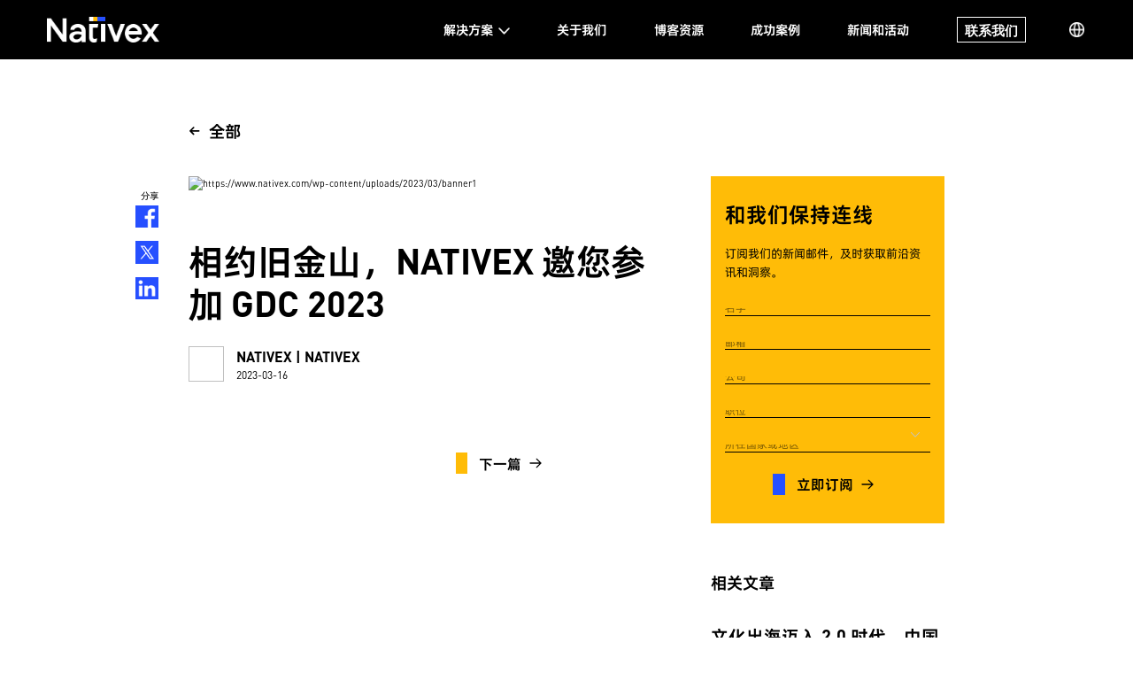

--- FILE ---
content_type: text/html; charset=utf-8
request_url: https://www.nativex.com/cn/blog/gdc-2023/
body_size: 10773
content:
<!doctype html><html data-n-head-ssr lang="cn" class="s-lang-cn" data-n-head="%7B%22lang%22:%7B%22ssr%22:%22cn%22%7D,%22class%22:%7B%22ssr%22:%22s-lang-cn%22%7D%7D"><head><meta data-n-head="ssr" charset="utf-8"><meta data-n-head="ssr" name="viewport" content="initial-scale=1.0,user-scalable=no,minimum-scale=1,maximum-scale=1,width=device-width"><meta data-n-head="ssr" property="og:image" content="/_nuxt/img/nx.252df22.png"><meta data-n-head="ssr" charset="utf-8"><meta data-n-head="ssr" data-hid="description" name="description" content="一年一度的游戏开发者大会（Game Developers Conference, GDC）将于下周（3月20日-24日）在美国旧金山举行， Nativex 将参加这场全球规模最大、最具权威的游戏产业盛会。"><meta data-n-head="ssr" data-hid="keywords" name="keywords" content="null"><meta data-n-head="ssr" property="og:image" content="https://www.nativex.com/wp-content/uploads/2023/03/banner1.png"><title>相约旧金山，Nativex 邀您参加 GDC 2023</title><link data-n-head="ssr" rel="icon" type="image/x-icon" href="/favicon.ico"><script data-n-head="ssr" src="https://hm.baidu.com/hm.js?20e2f2be1f0a24bae464ca6f22ea8835"></script><link rel="preload" href="/_nuxt/js/runtime.1767685313764.js" as="script"><link rel="preload" href="/_nuxt/js/commons.app.1767685313764.js" as="script"><link rel="preload" href="/_nuxt/css/dc68fe2.css" as="style"><link rel="preload" href="/_nuxt/js/styles.1767685313764.js" as="script"><link rel="preload" href="/_nuxt/js/app.1767685313764.js" as="script"><link rel="stylesheet" href="/_nuxt/css/dc68fe2.css"><!-- Google tag (gtag.js) --><script async src="https://www.googletagmanager.com/gtag/js?id=G-SQQD1WMR8P"></script><script>if([window.location.host,window.location.hostname].includes("www.nativex.com")){function gtag(){dataLayer.push(arguments)}window.dataLayer=window.dataLayer||[],gtag("js",new Date),gtag("config","G-SQQD1WMR8P",{send_page_view:!0})}</script></head><body ><div data-server-rendered="true" id="__nuxt"><!----><div id="__layout"><div><div class="relative w-full h-24 md:h-auto"><header class="header-wrapper" data-v-46c4a499><div class="left-wrapper" data-v-46c4a499><a href="/cn" class="brand-logo" data-v-46c4a499><img src="/_nuxt/img/NX-logo-Navigation-bar.c0e1edf.png" alt="Nativex Brand Logo" data-v-46c4a499></a></div> <div class="right-wrapper" data-v-46c4a499><ul id="nav-list" data-v-46c4a499><li id="solutions" class="nav-item" data-v-46c4a499><p class="nav-text" data-v-46c4a499>解决方案</p> <div data-v-46c4a499><img src="[data-uri]" class="icon-arrow-down" data-v-46c4a499> <div id="solutions-wrapper" class="nav-item-slider" data-v-46c4a499><ul class="nav-item-slider-normal-content" data-v-46c4a499><li class="item" data-v-46c4a499><a href="https://www.nativex.com/cn/media-buying" data-v-46c4a499><span data-v-46c4a499>媒体代理投放</span></a></li><li class="item" data-v-46c4a499><a href="https://www.nativex.com/cn/dsp" data-v-46c4a499><span data-v-46c4a499>DSP 效果广告</span></a></li><li class="item" data-v-46c4a499><a href="https://www.nativex.com/cn/influencer-marketing" data-v-46c4a499><span data-v-46c4a499>全球达人营销</span></a></li><li class="item" data-v-46c4a499><a href="https://www.nativex.com/cn/topworks" data-v-46c4a499><span data-v-46c4a499>TopWorks 创意工作室</span></a></li></ul></div></div></li><li id="about-us" class="nav-item" data-v-46c4a499><a href="https://www.nativex.com/cn/who-we-are" data-v-46c4a499><p class="nav-text" data-v-46c4a499>关于我们</p></a> <!----></li><li id="blog-resources" class="nav-item" data-v-46c4a499><a href="https://www.nativex.com/cn/blog" data-v-46c4a499><p class="nav-text" data-v-46c4a499>博客资源</p></a> <!----></li><li id="success-cases" class="nav-item" data-v-46c4a499><a href="https://www.nativex.com/cn/case-studies" data-v-46c4a499><p class="nav-text" data-v-46c4a499>成功案例</p></a> <!----></li><li id="news-and-event" class="nav-item" data-v-46c4a499><a href="https://www.nativex.com/cn/news-room" data-v-46c4a499><p class="nav-text" data-v-46c4a499>新闻和活动</p></a> <!----></li></ul> <div class="jump-btn-wrap" data-v-46c4a499><span class="font-dinBold hover-item jump-btn justify-center items-center px-3 border-2 border-solid text-white border-gray-200" data-v-46c4a499>
        联系我们
      </span></div> <div id="lang-btn" class="font-dinBold" data-v-46c4a499><img src="https://assets-official.mintegral.com/uploads/2025/09/19/net.png" alt="Language" class="globe-icon" data-v-46c4a499> <div id="lang-btn-wrapper" data-v-46c4a499><div class="cursor-pointer lang-select-item" data-v-46c4a499>
          English
        </div><div class="cursor-pointer lang-select-item current-lang" data-v-46c4a499>
          中文
        </div><div class="cursor-pointer lang-select-item" data-v-46c4a499>
          한국인
        </div><div class="cursor-pointer lang-select-item" data-v-46c4a499>
          日本語
        </div></div></div></div></header></div> <section class="pt-28 mx-80 md:pt-48 md:mx-10"><div class="flex-row items-center cursor-pointer mb-16 md:mb-25" data-v-6939d148><div class="icon flex items-center" data-v-6939d148><svg data-v-00c1f1fb xmlns="http://www.w3.org/2000/svg" fill="none" viewBox="0 0 24 24" stroke="currentColor" class="transform rotate-180 h-5 w-5 mr-3.5 md:w-10 md:h-10" data-v-6939d148><path data-v-00c1f1fb stroke-linecap="round" stroke-linejoin="round" stroke-width="3" d="M14 5l7 7m0 0l-7 7m7-7H3" data-v-6939d148></path></svg> <h5 data-v-6939d148>全部</h5></div></div> <div class="flex justify-between md:flex-col"><div class="article-main" data-v-676c6843><div class="fixed-action-btn" data-v-676c6843><span class="share uppercase" data-v-676c6843>分享</span> <ul class="flex flex-col" data-v-676c6843><li data-v-676c6843><a href="https://www.facebook.com/share.php?title=相约旧金山，Nativex 邀您参加 GDC 2023&amp;u=null" target="_blank" data-v-676c6843><img src="https://assets-official.nativex.com/uploads/2024/08/06/facebook.png" alt class="w-full" data-v-676c6843></a></li></ul><ul class="flex flex-col" data-v-676c6843><li data-v-676c6843><a href="https://twitter.com/intent/tweet?text=相约旧金山，Nativex 邀您参加 GDC 2023&amp;url=null" target="_blank" data-v-676c6843><img src="https://assets-official.mintegral.com/uploads/2025/04/03/blueX.png" alt class="w-full" data-v-676c6843></a></li></ul><ul class="flex flex-col" data-v-676c6843><li data-v-676c6843><a href="https://www.linkedin.com/shareArticle?mini=true&amp;title=相约旧金山，Nativex 邀您参加 GDC 2023&amp;url=null" target="_blank" data-v-676c6843><img src="https://assets-official.nativex.com/uploads/2024/08/06/ins.png" alt class="w-full" data-v-676c6843></a></li></ul></div> <img alt="https://www.nativex.com/wp-content/uploads/2023/03/banner1" class="header-img w-full" data-v-676c6843> <h1 data-v-676c6843>相约旧金山，Nativex 邀您参加 GDC 2023</h1> <div data-v-676c6843><div class="author-msg flex mb-15" data-v-676c6843><img alt="" class="w-15 h-15 mr-5" data-v-676c6843> <div class="flex flex-col justify-between h-12 md:h-auto" data-v-676c6843><h5 class="author" data-v-676c6843>Nativex | Nativex</h5> <span class="text-lg" data-v-676c6843>2023-03-16</span></div></div></div> <div class="article-content" data-v-676c6843></div> <div class="flex flex-row justify-between" data-v-676c6843><div class="pre-btn" data-v-676c6843><!----></div> <div class="next-btn" data-v-676c6843><div class="router-btn router-yellow-black" data-v-676c6843><button type="button" class="el-button el-button--default"><!----><!----><span><div class="text"><span id="btn-title" class="btn-text font-fangBold text-2xl font-medium">
        下一篇
      </span> <svg xmlns="http://www.w3.org/2000/svg" fill="none" viewBox="0 0 24 24" stroke="currentColor" class="h-6 w-6 ml-3 mr-3 md:w-10 md:h-10"><path stroke-linecap="round" stroke-linejoin="round" stroke-width="2" d="M14 5l7 7m0 0l-7 7m7-7H3"></path></svg></div></span></button></div></div></div></div> <div class="popular-list flex flex-col bg-light-white" data-v-12470782><div class="lead-form mb-22" data-v-12470782><div class="contact-form px-12 py-12" data-v-ba5c0da2 data-v-12470782><h3 class="form-title" data-v-ba5c0da2>和我们保持连线</h3> <p class="form-description" data-v-ba5c0da2>订阅我们的新闻邮件，及时获取前沿资讯和洞察。</p> <form class="el-form dialog-form flex flex-col" data-v-ba5c0da2><div class="el-form-item is-required" data-v-ba5c0da2><!----><div class="el-form-item__content"><div class="el-input" data-v-ba5c0da2><!----><input type="text" autocomplete="off" placeholder="名字" class="el-input__inner"><!----><!----><!----><!----></div><!----></div></div> <div class="el-form-item is-required" data-v-ba5c0da2><!----><div class="el-form-item__content"><div class="el-input" data-v-ba5c0da2><!----><input type="text" autocomplete="off" placeholder="邮箱" class="el-input__inner"><!----><!----><!----><!----></div><!----></div></div> <div class="el-form-item is-required" data-v-ba5c0da2><!----><div class="el-form-item__content"><div class="el-input" data-v-ba5c0da2><!----><input type="text" autocomplete="off" placeholder="公司" class="el-input__inner"><!----><!----><!----><!----></div><!----></div></div> <div class="el-form-item is-required" data-v-ba5c0da2><!----><div class="el-form-item__content"><div class="el-input" data-v-ba5c0da2><!----><input type="text" autocomplete="off" placeholder="职位" class="el-input__inner"><!----><!----><!----><!----></div><!----></div></div> <div class="el-form-item is-required" data-v-ba5c0da2><!----><div class="el-form-item__content"><div class="el-select" data-v-ba5c0da2><!----><div class="el-input el-input--suffix"><!----><input type="text" readonly="readonly" autocomplete="off" placeholder="所在国家或地区" class="el-input__inner"><!----><span class="el-input__suffix"><span class="el-input__suffix-inner"><i class="el-select__caret el-input__icon el-icon-arrow-up"></i><!----><!----><!----><!----><!----></span><!----></span><!----><!----></div><div class="el-select-dropdown el-popper" style="min-width:;display:none;"><div class="el-scrollbar" style="display:none;"><div class="el-select-dropdown__wrap el-scrollbar__wrap el-scrollbar__wrap--hidden-default"><ul class="el-scrollbar__view el-select-dropdown__list"></ul></div><div class="el-scrollbar__bar is-horizontal"><div class="el-scrollbar__thumb" style="width:0;transform:translateX(0%);ms-transform:translateX(0%);webkit-transform:translateX(0%);"></div></div><div class="el-scrollbar__bar is-vertical"><div class="el-scrollbar__thumb" style="height:0;transform:translateY(0%);ms-transform:translateY(0%);webkit-transform:translateY(0%);"></div></div></div><p class="el-select-dropdown__empty">
          无数据
        </p></div></div><!----></div></div> <div class="router-btn self-center router-blue-black" data-v-ba5c0da2><button type="button" class="el-button el-button--default"><!----><!----><span><div class="text"><span id="btn-title" class="btn-text font-fangBold text-2xl font-medium">
        立即订阅
      </span> <svg xmlns="http://www.w3.org/2000/svg" fill="none" viewBox="0 0 24 24" stroke="currentColor" class="h-6 w-6 ml-3 mr-3 md:w-10 md:h-10"><path stroke-linecap="round" stroke-linejoin="round" stroke-width="2" d="M14 5l7 7m0 0l-7 7m7-7H3"></path></svg></div></span></button></div></form></div></div> <div data-v-12470782><h5 data-v-12470782>相关文章</h5> <div class="item flex cursor-pointer flex-col w-full mb-10 md:mb-10 view-black" data-v-12470782><img class="w-full" data-v-12470782> <h3 class="mt-9" data-v-12470782>文化出海迈入 2.0 时代，中国文化即是吸引力本身</h3> <p data-v-12470782>越 Local，越 Global</p> <span class="text-xs" data-v-12470782>2025-12-29</span></div><div class="item flex cursor-pointer flex-col w-full mb-10 md:mb-10 view-black" data-v-12470782><img class="w-full" data-v-12470782> <h3 class="mt-9" data-v-12470782>Q5 黄金期，仅靠买量撬动游戏增长？搭建社媒阵地才是关键！</h3> <p data-v-12470782>广告+内容+阵地，抢占 Q5 黄金期！</p> <span class="text-xs" data-v-12470782>2025-12-01</span></div><div class="item flex cursor-pointer flex-col w-full mb-10 md:mb-10 view-black" data-v-12470782><img class="w-full" data-v-12470782> <h3 class="mt-9" data-v-12470782>同属东亚，不同玩法！PC 主机游戏出海日韩如何赢得玩家青睐？</h3> <p data-v-12470782>点击查看 PC 主机游戏营销全链路 playbook！</p> <span class="text-xs" data-v-12470782>2025-11-07</span></div></div></div></div></section> <!----> <div class="fixed bottom-0 flex flex-col w-full" style="z-index: 99999"><div class="cookie-modal px-40 py-6 w-full default-black opacity-90" style="display:none;"><div class="flex items-center w-full h-full md:flex-col"><p class="flex flex-col flex-1 whitespace-normal" style="color: #fff"><span>
      通过点击“同意”，您同意我们使用cookies以优化对你展示的信息，以及分析我们网站的流量情况。如果您不同意我们使用cookies，请阅读我们的
      <a href="https://assets-official.nativex.com/leagal-policy/Nativex-Cookies%E6%94%BF%E7%AD%96-%E4%B8%AD%E6%96%87-20231027.pdf" target="_self" class="default-green" style="font-weight: bold">
         Cookie政策 
      </a>
      并根据其相关指引进行设置。
    </span></p> <h2 class="agree-btn ml-10 px-8 py-2 whitespace-normal bg-white hover:text-green md:mt-5 md:mx-0" style="cursor: pointer">
    同意
  </h2></div></div></div></div></div></div><script>window.__NUXT__=(function(a,b,c,d,e,f,g,h,i,j,k,l,m,n,o,p,q,r,s,t,u,v,w){return {layout:"default",data:[{id:"37197",content:{id:j,author_id:c,title:"相约旧金山，Nativex 邀您参加 GDC 2023",excerpt:"一年一度的游戏开发者大会（Game Developers Conference, GDC）将于下周（3月20日-24日）在美国旧金山举行， Nativex 将参加这场全球规模最大、最具权威的游戏产业盛会。",keywords:a,meta_title:a,slug:"gdc-2023",reading_number:a,show_time:k,content:"\u003C!-- wp:tadv\u002Fclassic-paragraph --\u003E\n\u003Cp\u003EGDC，我们又见面了！一年一度的\u003Cstrong\u003E游戏开发者大会（Game Developers Conference, GDC）\u003C\u002Fstrong\u003E将于下周（3月20日-24日）在美国旧金山举行， Nativex 将参加这场全球规模最大、最具权威的游戏产业盛会。\u003C\u002Fp\u003E\n\u003Cp\u003E来莫斯康展览中心（Moscone Center）\u003Cstrong\u003ES1251\u003C\u002Fstrong\u003E 展位，和我们一同见证全球游戏的辉煌成就，探索游戏增长的未来。\u003C\u002Fp\u003E\n\u003Cp\u003E\u003Cimg class=\"aligncenter size-full wp-image-39436\" src=\"https:\u002F\u002Fwww.nativex.com\u002Fwp-content\u002Fuploads\u002F2023\u002F03\u002Fbanner1.png\" alt=\"\" width=\"1080\" height=\"675\" \u002F\u003E\u003C\u002Fp\u003E\n\u003Cp style=\"text-align: center;\"\u003E欢迎关注 Nativex 领英获取最新大会动态\u003C\u002Fp\u003E\n\u003Cp\u003E\u003Cimg class=\"aligncenter  wp-image-39438\" src=\"https:\u002F\u002Fwww.nativex.com\u002Fwp-content\u002Fuploads\u002F2023\u002F03\u002F二维码1.png\" alt=\"\" width=\"186\" height=\"187\" \u002F\u003E\u003C\u002Fp\u003E\n\u003Csection data-role=\"title\" data-tools=\"135编辑器\" data-id=\"93805\"\u003E\n\u003Csection\u003E\n\u003Csection\u003E\n\u003Csection data-width=\"100%\"\u003E\n\u003Csection\u003E\n\u003Csection data-bgless=\"spin\" data-bglessp=\"180\"\u003E\n\u003Csection data-brushtype=\"text\"\u003E\n\u003Cblockquote\u003E\n\u003Cp\u003E\u003Cstrong\u003E关于 GDC\u003C\u002Fstrong\u003E\u003C\u002Fp\u003E\n\u003Cp\u003E\u003Cspan style=\"font-size: inherit;\"\u003E游戏开发者大会（Game Developers Conference, GDC）是全球规模最大、最具权威的游戏产业盛会，创办于1988年，旨在搭建游戏开发者间技术交流、灵感碰撞、合作宣传的平台。GDC 大会将持续举办4天，包含展览、演讲、联谊活动、奖项颁发等一系列活动，汇集程序开发、美术设计、游戏制作、游戏设计师、音效专家、营销推广等与游戏研发相关的专业人士，聚焦于最前沿的游戏开发工具和服务，探讨行业发展的未来。\u003C\u002Fspan\u003E\u003C\u002Fp\u003E\n\u003C\u002Fblockquote\u003E\n\u003C\u002Fsection\u003E\n\u003C\u002Fsection\u003E\n\u003C\u002Fsection\u003E\n\u003C\u002Fsection\u003E\n\u003C\u002Fsection\u003E\n\u003C\u002Fsection\u003E\n\u003C\u002Fsection\u003E\n\u003Cp\u003E自2019年以来，Nativex 很高兴能再次重返 GDC 现场。过去三年，Nativex 见证游戏行业的变化与发展，也帮助海量来自世界各地的游戏开发商打开全球市场。\u003C\u002Fp\u003E\n\u003Cp\u003E本次大会，Nativex 将带来全新升级的\u003Cstrong\u003E移动营销方案、达人营销经验、广告创意制作、XploreChina 专题内容\u003C\u002Fstrong\u003E，与一众行业专家共同探讨游戏多面营销的“新思路”。\u003C\u002Fp\u003E\n\u003Cp\u003E\u003Cimg class=\"aligncenter  wp-image-39311\" src=\"https:\u002F\u002Fwww.nativex.com\u002Fwp-content\u002Fuploads\u002F2023\u002F03\u002F3.png\" alt=\"\" width=\"62\" height=\"62\" \u002F\u003E\u003C\u002Fp\u003E\n\u003Ch4 style=\"text-align: center;\"\u003E\u003Cspan style=\"color: #ffffff; background-color: #2659ff;\"\u003E\u003Cstrong\u003E 派对预告 | Five O’Clock Club\u003C\u002Fstrong\u003E\u003C\u002Fspan\u003E\u003C\u002Fh4\u003E\n\u003Cp\u003E\u003Cimg class=\"aligncenter size-full wp-image-39437\" src=\"https:\u002F\u002Fwww.nativex.com\u002Fwp-content\u002Fuploads\u002F2023\u002F03\u002Fbanner2.png\" alt=\"\" width=\"1080\" height=\"450\" \u002F\u003E\u003C\u002Fp\u003E\n\u003Cp\u003E\u003Cstrong\u003EFive O’Clock Club\u002F五点钟俱乐部\u003C\u002Fstrong\u003E是一场“知识”和“乐趣”兼备的移动营销主题派对。Nativex 将与大家穿越这场 1930s 的盖茨比风格派对，尽情享受 Live 表演、爵士乐队和紧张刺激的寻宝游戏。如果你对游戏数字营销、 Web 2 &amp; Web 3 趋势“有话说”，你将在这里收获观点与思维的碰撞。\u003C\u002Fp\u003E\n\u003Csection data-tools=\"135编辑器\" data-id=\"94293\"\u003E\n\u003Csection data-width=\"98%\"\u003E\n\u003Csection data-bgless=\"darken\" data-bglessp=\"10%\"\u003E\n\u003Csection data-autoskip=\"1\"\u003E\n\u003Csection\u003E\n\u003Cul\u003E\n\u003Cli\u003E时间：3月21日（周四）17:00 - 20:00\u003C\u002Fli\u003E\n\u003Cli\u003E地点：The Hawthorne, San Francisco\u003C\u002Fli\u003E\n\u003Cli\u003E\u003Cstrong\u003E预约及更多信息请扫码查看\u003C\u002Fstrong\u003E\u003C\u002Fli\u003E\n\u003C\u002Ful\u003E\n\u003Cp\u003E\u003Cimg class=\"aligncenter  wp-image-39439\" src=\"https:\u002F\u002Fwww.nativex.com\u002Fwp-content\u002Fuploads\u002F2023\u002F03\u002F二维码2.png\" alt=\"\" width=\"182\" height=\"182\" \u002F\u003E\u003C\u002Fp\u003E\n\u003Cp\u003E \u003C\u002Fp\u003E\n\u003Cp\u003E\u003Cimg class=\"aligncenter  wp-image-39311\" src=\"https:\u002F\u002Fwww.nativex.com\u002Fwp-content\u002Fuploads\u002F2023\u002F03\u002F3.png\" alt=\"\" width=\"62\" height=\"62\" \u002F\u003E\u003C\u002Fp\u003E\n\u003Csection\u003E\n\u003Csection data-page-id=\"GtT1dOPEAo4X64xcYTfcjTCtnBc\" data-docx-has-block-data=\"false\"\u003E\n\u003Csection data-page-id=\"GtT1dOPEAo4X64xcYTfcjTCtnBc\" data-docx-has-block-data=\"false\"\u003E\n\u003Csection data-page-id=\"D2aRdvQGUoDinEx9mpfczjTqnDb\" data-docx-has-block-data=\"false\"\u003E\n\u003Ch4 style=\"text-align: center;\"\u003E\u003Cspan style=\"color: #ffffff; background-color: #2659ff;\"\u003E\u003Cstrong\u003E 互动有奖 | LinkedIn 线上活动\u003C\u002Fstrong\u003E\u003C\u002Fspan\u003E\u003C\u002Fh4\u003E\n\u003C\u002Fsection\u003E\n\u003C\u002Fsection\u003E\n\u003C\u002Fsection\u003E\n\u003C\u002Fsection\u003E\n\u003Csection data-page-id=\"GtT1dOPEAo4X64xcYTfcjTCtnBc\" data-docx-has-block-data=\"false\"\u003E\n\u003Csection\u003E\n\u003Csection\u003E\n\u003Csection\u003E\n\u003Csection\u003E\n\u003Cp\u003E如果你即将参加 GDC，只需在 Nativex 展位拍摄一张照片，将其发布至领英，并加上话题标签\u003Cstrong\u003E#NativexGDC2023\u003C\u002Fstrong\u003E，现场有机会赢取 Google Nest Mini、免费广告创意素材等奖品。\u003C\u002Fp\u003E\n\u003Cp\u003E \u003C\u002Fp\u003E\n\u003Ch4\u003E\u003Cspan style=\"color: #2659ff;\"\u003E关于 Nativex\u003C\u002Fspan\u003E\u003C\u002Fh4\u003E\n\u003Cp\u003E作为全球领先的营销专家，Nativex 拥有覆盖全球的各种流量资源，从 Google、Meta、TikTok for Business、Apple search Ads等全球头部平台，到鲸鸿动能 、Kwai for Business 等新兴流量平台，再到 CPI、CPE、CPM 结算的中长尾媒体。基于国内外全渠道流量，Nativex 提供代理投放、创意素材、达人营销、社媒账号代运营服务及智能投放产品，助力客户实现跨区域增长。拥有17个全球办公室，Nativex 为来自世界60+国家与地区的3000+客户提供卓越服务。同时，Nativex 是汇量科技Mobvista 旗下品牌，具备多年全球移动营销经验。\u003C\u002Fp\u003E\n\u003C\u002Fsection\u003E\n\u003C\u002Fsection\u003E\n\u003C\u002Fsection\u003E\n\u003C\u002Fsection\u003E\n\u003C\u002Fsection\u003E\n\u003C\u002Fsection\u003E\n\u003C\u002Fsection\u003E\n\u003C\u002Fsection\u003E\n\u003C\u002Fsection\u003E\n\u003C\u002Fsection\u003E\n\u003C!-- \u002Fwp:tadv\u002Fclassic-paragraph --\u003E",json_config:a,created_at:k,updated_at:"2023-03-21 14:42:19",cover:"https:\u002F\u002Fwww.nativex.com\u002Fwp-content\u002Fuploads\u002F2023\u002F03\u002Fbanner1.png",creator_id:d,last_editor_id:d,community_tags:[],status:l,author:{id:c,avatar:m,name:e,profile:e},creator:{id:d,name:n,email:o},last_editor:{id:d,name:n,email:o},tags:[],categories:[{id:b,name:p,language:q,post_category_refs:{post_id:j,category_id:b}}],lastPost:a,nextPost:{id:f,author_id:c,title:h,excerpt:r,keywords:"文化出海，中国文化，只此青绿，Labubu，泡泡玛特，黑神话，原神",meta_title:h,slug:s,reading_number:a,show_time:i,content:"\u003Cp\u003E过去，文化出海常常伴随着“翻译”和“适配”，强调如何降低海外受众的理解成本；如今，这一模式正在发生颠覆性的逆转。\u003C\u002Fp\u003E\u003Cp\u003E从《黑神话：悟空》全球霸榜，到泡泡玛特的 Labubu 掀起时尚界狂潮，再到中国说唱歌手在 Spotify 的月听众数突破500万...我们发现：\u003Cstrong\u003E文化出海的成功关键不再是迎合市场偏好，而是将本土文化价值发挥到极致。\u003C\u002Fstrong\u003E\u003C\u002Fp\u003E\u003Cp\u003E文化出海正从“单向输出”的 1.0 阶段，正式迈入 2.0 时代 —— \u003Cspan style=\"color: rgb(38, 80, 255);\"\u003E\u003Cstrong\u003E中国文化，即是吸引力本身。 &nbsp;\u003C\u002Fstrong\u003E\u003C\u002Fspan\u003E \u003C\u002Fp\u003E\u003Ch4\u003E告别 1.0 阶段：从“削足适履”到“有名有姓” &nbsp;\u003C\u002Fh4\u003E\u003Cp\u003E在 1.0 阶段，中国品牌出海往往在努力地隐去本土背景，努力模仿国际大牌的叙事逻辑。但这种做法避不开同质化竞争，往往只能让中国品牌凭借供应链的优势在低价竞争中徘徊。\u003C\u002Fp\u003E\u003Cp\u003E如今，局面已然改变。提到潮玩，全球玩家会第一时间想到那个露出九颗牙齿、充满东方志怪色彩的 Labubu； 提到火锅，海底捞提供的不仅是美食，更是一种中式社交哲学的全球输出。\u003C\u002Fp\u003E\u003Cp style=\"text-align: center;\"\u003E\u003Cimg src=\"https:\u002F\u002Fassets-official.nativex.com\u002Fpost-img\u002F\u002F2025\u002F12\u002F29\u002Flabubu2.jpg\" alt=\"labubu2.jpg\" data-href=\"\" style=\"width: 100%;\"\u003E\u003Cspan style=\"color: rgb(96, 96, 96);\"\u003E\u003Csup\u003E图源：Facebook@POP MART US\u003C\u002Fsup\u003E\u003C\u002Fspan\u003E\u003C\u002Fp\u003E\u003Cp\u003ENativex 合伙人黄嘉睿 Cheryl 在 2025 中国数字文娱大会上指出：\u003Cspan style=\"color: rgb(38, 80, 255);\"\u003E\u003Cstrong\u003E这些品牌已不再仅仅是产品，它们成为某种风格、某种情绪、乃至某种生活方式的象征。\u003C\u002Fstrong\u003E\u003C\u002Fspan\u003E更重要的是，这种认知的建立，并不是依靠短期的流量轰炸，而是通过持续、连贯的内容叙事与真实的产品体验，在海外社交媒体上赢得了真实的情感共鸣。\u003C\u002Fp\u003E\u003Ch4\u003E步入 2.0 阶段： 越 Local, 越 Global\u003C\u002Fh4\u003E\u003Cp\u003E文化出海 2.0 的核心洞察在于：\u003Cspan style=\"color: rgb(38, 80, 255);\"\u003E\u003Cstrong\u003E全球化不是同质化，而是差异化的共振。\u003C\u002Fstrong\u003E\u003C\u002Fspan\u003E\u003C\u002Fp\u003E\u003Cp\u003E以《黑神话：悟空》为例，它拒绝平庸的翻译，而是直接向全世界输出中式美学设计及传统音乐（陕北说书）。没有任何的迎合与妥协，非常“硬核”的本土表达反而激发了全球玩家对于东方神话故事的探索欲。 \u003C\u002Fp\u003E\u003Cp\u003E无论是中国美食中蕴含的“围炉”社交哲学，还是东方艺术里“留白”所承载的意境与想象，这些根植于中国文化的独特性，\u003Cspan style=\"color: rgb(38, 80, 255);\"\u003E\u003Cstrong\u003E正因其差异性而焕发出强大的新鲜感与吸引力\u003C\u002Fstrong\u003E\u003C\u002Fspan\u003E。它们提供了另一种审美体系和叙事可能，让中国品牌脱颖而出。\u003C\u002Fp\u003E\u003Cp style=\"text-align: center;\"\u003E\u003Cimg src=\"https:\u002F\u002Fassets-official.nativex.com\u002Fpost-img\u002F\u002F2025\u002F12\u002F29\u002F海底捞.jpg\" alt=\"海底捞.jpg\" data-href=\"\" style=\"width: 100%;\"\u003E\u003Cspan style=\"color: rgb(96, 96, 96);\"\u003E\u003Csup\u003E图源：Instagram@johornow.cn\u003C\u002Fsup\u003E\u003C\u002Fspan\u003E\u003C\u002Fp\u003E\u003Cp\u003E“文化出海正从\u003Cspan style=\"color: rgb(38, 80, 255);\"\u003E\u003Cstrong\u003E‘流量叙事’转向‘魅力叙事’\u003C\u002Fstrong\u003E\u003C\u002Fspan\u003E。”黄嘉睿指出，“最好的全球化，正是极致的本土化。中国品牌要做的，不是简单适应他者文化，而是深挖自身特点，通过合适的渠道与场景，让用户主动发现你。”\u003C\u002Fp\u003E\u003Ch4\u003E以质胜量，品牌化、故事化 &nbsp;成文化出海营销新风向\u003C\u002Fh4\u003E\u003Cp\u003E文化出海进入 2.0 阶段，“以质胜量”正在成为新法则。在此过程中，中国品牌需要\u003Cstrong\u003E把握三个关键：\u003C\u002Fstrong\u003E\u003C\u002Fp\u003E\u003Cul\u003E\u003Cli\u003E\u003Cspan style=\"color: rgb(38, 80, 255);\"\u003E\u003Cstrong\u003E挖掘内核：\u003C\u002Fstrong\u003E\u003C\u002Fspan\u003E找到品牌基因中最具辨识度的内核与社会价值\u003C\u002Fli\u003E\u003Cli\u003E\u003Cspan style=\"color: rgb(38, 80, 255);\"\u003E\u003Cstrong\u003E重构场景：\u003C\u002Fstrong\u003E\u003C\u002Fspan\u003E将深奥的文化转化为全球用户听得懂、看得到的社交化内容或场景式体验\u003C\u002Fli\u003E\u003Cli\u003E\u003Cspan style=\"color: rgb(38, 80, 255);\"\u003E\u003Cstrong\u003E高质矩阵：\u003C\u002Fstrong\u003E\u003C\u002Fspan\u003E结合 TikTok，Instagram 等平台，利用 KOL 的原生创造力打破圈层\u003C\u002Fli\u003E\u003C\u002Ful\u003E\u003Cp\u003E以\u003Ca href=\"https:\u002F\u002Fwww.nativex.cn\u002Fcase-studies\u002Feastern-aesthetics-zhiciqinglv-north-america-tour-success\" target=\"_blank\"\u003E舞蹈诗剧《只此青绿》出海北美\u003C\u002Fa\u003E为例，其巡演并未将目标局限于海外华人群体，而是希望让更多西方观众感受中国传统文化的魅力和力量。\u003C\u002Fp\u003E\u003Cp style=\"text-align: center;\"\u003E\u003Cimg src=\"https:\u002F\u002Fassets-official.nativex.com\u002Fpost-img\u002F\u002F2025\u002F12\u002F29\u002F时代广场大屏.png\" alt=\"时代广场大屏.png\" data-href=\"\" style=\"\"\u003E\u003Cspan style=\"color: rgb(96, 96, 96);\"\u003E\u003Csup\u003E《只此青绿》时代广场大屏\u003C\u002Fsup\u003E\u003C\u002Fspan\u003E\u003C\u002Fp\u003E\u003Cp\u003E对此，Nativex 团队邀请了来自\u003Cspan style=\"color: rgb(38, 80, 255);\"\u003E\u003Cstrong\u003E不同国家的 KOL 体验中国传统服饰\u003C\u002Fstrong\u003E\u003C\u002Fspan\u003E，拍摄短视频，形成社交话题和讨论热度。这吸引了许多对中国文化感兴趣的本地观众购票观演，让《只此青绿》的美学语言和文化内涵进入更广阔的主流视野，\u003Cspan style=\"color: rgb(38, 80, 255);\"\u003E\u003Cstrong\u003E实现跨圈层的传播与共鸣\u003C\u002Fstrong\u003E\u003C\u002Fspan\u003E。演出结束后，许多非华裔观众在社交平台上表示：“它让我对中国文化有了新的理解。” &nbsp;\u003C\u002Fp\u003E\u003Cp style=\"text-align: center;\"\u003E\u003Cimg src=\"https:\u002F\u002Fassets-official.nativex.com\u002Fpost-img\u002F\u002F2025\u002F12\u002F29\u002F只此青绿舞台.jpg\" alt=\"只此青绿舞台.jpg\" data-href=\"\" style=\"\"\u003E\u003Cspan style=\"color: rgb(96, 96, 96);\"\u003E\u003Csup\u003E《只此青绿》舞台效果\u003C\u002Fsup\u003E\u003C\u002Fspan\u003E\u003C\u002Fp\u003E\u003Cp\u003E从《黑神话：悟空》的惊艳亮相，到泡泡玛特的全球扩张，中国品牌正在以一种前所未有的姿态走向世界。\u003Cstrong\u003E这种“高光时刻”背后，是中国文化自信与全球化专业视野的深度融合。\u003C\u002Fstrong\u003E\u003C\u002Fp\u003E\u003Cp\u003E作为文化出海的有力践行者，Nativex 正致力于\u003Cspan style=\"color: rgb(38, 80, 255);\"\u003E\u003Cstrong\u003E搭建起贯通中西的桥梁\u003C\u002Fstrong\u003E\u003C\u002Fspan\u003E——既帮助国际观众理解青绿山水中的东方哲思，也推动中国品牌在文化共鸣中建立全球认同，持续赋能中国文化 IP 走向世界。过去，文化出海常常伴随着“翻译”和“适配”，强调如何降低海外受众的理解成本；如今，这一模式正在发生颠覆性的逆转。\u003C\u002Fp\u003E",json_config:"{\"tablePane\":[{\"index\":\"\",\"desc\":\"\"}],\"pressUrl\":\"\"}",created_at:i,updated_at:"2025-12-29 11:41:35",cover:t,creator_id:g,last_editor_id:g,community_tags:a,status:l,author:{id:c,avatar:m,name:e,profile:e},creator:{id:g,name:u,email:v},last_editor:{id:g,name:u,email:v},tags:[{id:w,name:"nx-defalut",language:"en",post_tag_refs:{post_id:f,tag_id:w}}],categories:[{id:b,name:p,language:q,post_category_refs:{post_id:f,category_id:b}}]}},popularList:[{id:f,cover:t,slug:s,title:h,excerpt:r,time:i,categoryId:b},{id:38029,cover:"https:\u002F\u002Fassets-official.nativex.com\u002Fv3\u002Fblog-cover\u002F2025\u002F12\u002F01\u002F6f1715cc-eadc-4fe6-8015-80a86a970597.jpg",slug:"q5-golden-period-game-growth-not-just-ua-social-media-key",title:"Q5 黄金期，仅靠买量撬动游戏增长？搭建社媒阵地才是关键！",excerpt:"广告+内容+阵地，抢占 Q5 黄金期！",time:"2025-12-01 11:27:52",categoryId:b},{id:38017,cover:"https:\u002F\u002Fassets-official.nativex.com\u002Fv3\u002Fblog-cover\u002F2025\u002F11\u002F07\u002F1280X1280 (1).JPEG",slug:"pc-console-games-japan-korea-market-entry-strategy",title:"同属东亚，不同玩法！PC 主机游戏出海日韩如何赢得玩家青睐？",excerpt:"点击查看 PC 主机游戏营销全链路 playbook！",time:"2025-11-07 13:58:45",categoryId:b}]}],fetch:{},error:a,state:{i18n:{routeParams:{}}},serverRendered:true,routePath:"\u002Fcn\u002Fblog\u002Fgdc-2023\u002F",config:{_app:{basePath:"\u002F",assetsPath:"\u002F_nuxt\u002F",cdnURL:a}}}}(null,56,96,44,"Nativex",38059,74,"文化出海迈入 2.0 时代，中国文化即是吸引力本身","2025-12-29 11:25:57",37197,"2023-03-16 19:00:07","Published","https:\u002F\u002Fassets-official.mobvista.com\u002Fv3\u002Fauthor\u002F2024\u002F07\u002F30\u002FNX-icon.7120df2.png","朱柔羽","rouyu.zhu@mobvista.com","nx-cn-blog","cn","越 Local，越 Global","chinese-culture-going-global-more-local-more-global","https:\u002F\u002Fassets-official.nativex.com\u002Fv3\u002Fblog-cover\u002F2025\u002F12\u002F29\u002F只此青绿-官网banner.jpg","何伟滢","weiying.he1@mobvista.com",41));</script><script src="/_nuxt/js/runtime.1767685313764.js" defer></script><script src="/_nuxt/js/commons.app.1767685313764.js" defer></script><script src="/_nuxt/js/styles.1767685313764.js" defer></script><script src="/_nuxt/js/app.1767685313764.js" defer></script><script src="https://assets-official.mintegral.com/v3/scripts/jquery-3.6.0.min.js"></script></body></html>

--- FILE ---
content_type: application/javascript; charset=UTF-8
request_url: https://www.nativex.com/_nuxt/js/commons.app.1767685313764.js
body_size: 98189
content:
/*! For license information please see ../LICENSES */
(window.webpackJsonp=window.webpackJsonp||[]).push([[4],[function(t,e,n){"use strict";function r(t,e,n,r,o,c,f,l){var h,d="function"==typeof t?t.options:t;if(e&&(d.render=e,d.staticRenderFns=n,d._compiled=!0),r&&(d.functional=!0),c&&(d._scopeId="data-v-"+c),f?(h=function(t){(t=t||this.$vnode&&this.$vnode.ssrContext||this.parent&&this.parent.$vnode&&this.parent.$vnode.ssrContext)||"undefined"==typeof __VUE_SSR_CONTEXT__||(t=__VUE_SSR_CONTEXT__),o&&o.call(this,t),t&&t._registeredComponents&&t._registeredComponents.add(f)},d._ssrRegister=h):o&&(h=l?function(){o.call(this,(d.functional?this.parent:this).$root.$options.shadowRoot)}:o),h)if(d.functional){d._injectStyles=h;var v=d.render;d.render=function(t,e){return h.call(e),v(t,e)}}else{var y=d.beforeCreate;d.beforeCreate=y?[].concat(y,h):[h]}return{exports:t,options:d}}n.d(e,"a",(function(){return r}))},function(t,e,n){"use strict";function r(t,e,n,r,o,a,c){try{var i=t[a](c),u=i.value}catch(t){return void n(t)}i.done?e(u):Promise.resolve(u).then(r,o)}function o(t){return function(){var e=this,n=arguments;return new Promise((function(o,c){var a=t.apply(e,n);function f(t){r(a,o,c,f,l,"next",t)}function l(t){r(a,o,c,f,l,"throw",t)}f(void 0)}))}}n.d(e,"a",(function(){return o}))},function(t,e,n){"use strict";n.r(e),function(t,r){n.d(e,"EffectScope",(function(){return Ie})),n.d(e,"computed",(function(){return xe})),n.d(e,"customRef",(function(){return pe})),n.d(e,"default",(function(){return Oo})),n.d(e,"defineAsyncComponent",(function(){return Jn})),n.d(e,"defineComponent",(function(){return pr})),n.d(e,"del",(function(){return del})),n.d(e,"effectScope",(function(){return Re})),n.d(e,"getCurrentInstance",(function(){return Ot})),n.d(e,"getCurrentScope",(function(){return Ne})),n.d(e,"h",(function(){return $n})),n.d(e,"inject",(function(){return Fe})),n.d(e,"isProxy",(function(){return te})),n.d(e,"isReactive",(function(){return Qt})),n.d(e,"isReadonly",(function(){return Zt})),n.d(e,"isRef",(function(){return oe})),n.d(e,"isShallow",(function(){return Xt})),n.d(e,"markRaw",(function(){return ne})),n.d(e,"mergeDefaults",(function(){return Sn})),n.d(e,"nextTick",(function(){return Gn})),n.d(e,"onActivated",(function(){return or})),n.d(e,"onBeforeMount",(function(){return Qn})),n.d(e,"onBeforeUnmount",(function(){return nr})),n.d(e,"onBeforeUpdate",(function(){return Zn})),n.d(e,"onDeactivated",(function(){return ir})),n.d(e,"onErrorCaptured",(function(){return fr})),n.d(e,"onMounted",(function(){return Xn})),n.d(e,"onRenderTracked",(function(){return ur})),n.d(e,"onRenderTriggered",(function(){return cr})),n.d(e,"onScopeDispose",(function(){return Le})),n.d(e,"onServerPrefetch",(function(){return ar})),n.d(e,"onUnmounted",(function(){return rr})),n.d(e,"onUpdated",(function(){return er})),n.d(e,"provide",(function(){return Me})),n.d(e,"proxyRefs",(function(){return fe})),n.d(e,"reactive",(function(){return Kt})),n.d(e,"readonly",(function(){return me})),n.d(e,"ref",(function(){return ie})),n.d(e,"set",(function(){return Gt})),n.d(e,"shallowReactive",(function(){return Jt})),n.d(e,"shallowReadonly",(function(){return we})),n.d(e,"shallowRef",(function(){return ae})),n.d(e,"toRaw",(function(){return ee})),n.d(e,"toRef",(function(){return de})),n.d(e,"toRefs",(function(){return he})),n.d(e,"triggerRef",(function(){return ce})),n.d(e,"unref",(function(){return se})),n.d(e,"useAttrs",(function(){return xn})),n.d(e,"useCssModule",(function(){return Wn})),n.d(e,"useCssVars",(function(){return Kn})),n.d(e,"useListeners",(function(){return _n})),n.d(e,"useSlots",(function(){return wn})),n.d(e,"version",(function(){return lr})),n.d(e,"watch",(function(){return Pe})),n.d(e,"watchEffect",(function(){return Ee})),n.d(e,"watchPostEffect",(function(){return ke})),n.d(e,"watchSyncEffect",(function(){return Ce}));var o=Object.freeze({}),c=Array.isArray;function f(t){return null==t}function l(t){return null!=t}function h(t){return!0===t}function d(t){return"string"==typeof t||"number"==typeof t||"symbol"==typeof t||"boolean"==typeof t}function v(t){return"function"==typeof t}function y(t){return null!==t&&"object"==typeof t}var m=Object.prototype.toString;function w(t){return"[object Object]"===m.call(t)}function x(t){return"[object RegExp]"===m.call(t)}function _(t){var e=parseFloat(String(t));return e>=0&&Math.floor(e)===e&&isFinite(t)}function O(t){return l(t)&&"function"==typeof t.then&&"function"==typeof t.catch}function S(t){return null==t?"":Array.isArray(t)||w(t)&&t.toString===m?JSON.stringify(t,null,2):String(t)}function j(t){var e=parseFloat(t);return isNaN(e)?t:e}function E(t,e){for(var map=Object.create(null),n=t.split(","),i=0;i<n.length;i++)map[n[i]]=!0;return e?function(t){return map[t.toLowerCase()]}:function(t){return map[t]}}E("slot,component",!0);var k=E("key,ref,slot,slot-scope,is");function C(t,e){var n=t.length;if(n){if(e===t[n-1])return void(t.length=n-1);var r=t.indexOf(e);if(r>-1)return t.splice(r,1)}}var A=Object.prototype.hasOwnProperty;function T(t,e){return A.call(t,e)}function P(t){var e=Object.create(null);return function(n){return e[n]||(e[n]=t(n))}}var $=/-(\w)/g,I=P((function(t){return t.replace($,(function(t,e){return e?e.toUpperCase():""}))})),R=P((function(t){return t.charAt(0).toUpperCase()+t.slice(1)})),N=/\B([A-Z])/g,L=P((function(t){return t.replace(N,"-$1").toLowerCase()}));var M=Function.prototype.bind?function(t,e){return t.bind(e)}:function(t,e){function n(a){var n=arguments.length;return n?n>1?t.apply(e,arguments):t.call(e,a):t.call(e)}return n._length=t.length,n};function D(t,e){e=e||0;for(var i=t.length-e,n=new Array(i);i--;)n[i]=t[i+e];return n}function F(t,e){for(var n in e)t[n]=e[n];return t}function U(t){for(var e={},i=0;i<t.length;i++)t[i]&&F(e,t[i]);return e}function B(a,b,t){}var z=function(a,b,t){return!1},V=function(t){return t};function H(a,b){if(a===b)return!0;var t=y(a),e=y(b);if(!t||!e)return!t&&!e&&String(a)===String(b);try{var n=Array.isArray(a),r=Array.isArray(b);if(n&&r)return a.length===b.length&&a.every((function(t,i){return H(t,b[i])}));if(a instanceof Date&&b instanceof Date)return a.getTime()===b.getTime();if(n||r)return!1;var o=Object.keys(a),c=Object.keys(b);return o.length===c.length&&o.every((function(t){return H(a[t],b[t])}))}catch(t){return!1}}function G(t,e){for(var i=0;i<t.length;i++)if(H(t[i],e))return i;return-1}function W(t){var e=!1;return function(){e||(e=!0,t.apply(this,arguments))}}function K(t,e){return t===e?0===t&&1/t!=1/e:t==t||e==e}var J="data-server-rendered",Y=["component","directive","filter"],Q=["beforeCreate","created","beforeMount","mounted","beforeUpdate","updated","beforeDestroy","destroyed","activated","deactivated","errorCaptured","serverPrefetch","renderTracked","renderTriggered"],X={optionMergeStrategies:Object.create(null),silent:!1,productionTip:!1,devtools:!1,performance:!1,errorHandler:null,warnHandler:null,ignoredElements:[],keyCodes:Object.create(null),isReservedTag:z,isReservedAttr:z,isUnknownElement:z,getTagNamespace:B,parsePlatformTagName:V,mustUseProp:z,async:!0,_lifecycleHooks:Q},Z=/a-zA-Z\u00B7\u00C0-\u00D6\u00D8-\u00F6\u00F8-\u037D\u037F-\u1FFF\u200C-\u200D\u203F-\u2040\u2070-\u218F\u2C00-\u2FEF\u3001-\uD7FF\uF900-\uFDCF\uFDF0-\uFFFD/;function tt(t){var e=(t+"").charCodeAt(0);return 36===e||95===e}function et(t,e,n,r){Object.defineProperty(t,e,{value:n,enumerable:!!r,writable:!0,configurable:!0})}var nt=new RegExp("[^".concat(Z.source,".$_\\d]"));var ot="__proto__"in{},it="undefined"!=typeof window,at=it&&window.navigator.userAgent.toLowerCase(),ut=at&&/msie|trident/.test(at),ct=at&&at.indexOf("msie 9.0")>0,st=at&&at.indexOf("edge/")>0;at&&at.indexOf("android");var ft=at&&/iphone|ipad|ipod|ios/.test(at);at&&/chrome\/\d+/.test(at),at&&/phantomjs/.test(at);var lt,pt=at&&at.match(/firefox\/(\d+)/),ht={}.watch,vt=!1;if(it)try{var yt={};Object.defineProperty(yt,"passive",{get:function(){vt=!0}}),window.addEventListener("test-passive",null,yt)}catch(t){}var mt=function(){return void 0===lt&&(lt=!it&&void 0!==t&&(t.process&&"server"===t.process.env.VUE_ENV)),lt},gt=it&&window.__VUE_DEVTOOLS_GLOBAL_HOOK__;function bt(t){return"function"==typeof t&&/native code/.test(t.toString())}var wt,xt="undefined"!=typeof Symbol&&bt(Symbol)&&"undefined"!=typeof Reflect&&bt(Reflect.ownKeys);wt="undefined"!=typeof Set&&bt(Set)?Set:function(){function t(){this.set=Object.create(null)}return t.prototype.has=function(t){return!0===this.set[t]},t.prototype.add=function(t){this.set[t]=!0},t.prototype.clear=function(){this.set=Object.create(null)},t}();var _t=null;function Ot(){return _t&&{proxy:_t}}function St(t){void 0===t&&(t=null),t||_t&&_t._scope.off(),_t=t,t&&t._scope.on()}var jt=function(){function t(t,data,e,text,n,r,o,c){this.tag=t,this.data=data,this.children=e,this.text=text,this.elm=n,this.ns=void 0,this.context=r,this.fnContext=void 0,this.fnOptions=void 0,this.fnScopeId=void 0,this.key=data&&data.key,this.componentOptions=o,this.componentInstance=void 0,this.parent=void 0,this.raw=!1,this.isStatic=!1,this.isRootInsert=!0,this.isComment=!1,this.isCloned=!1,this.isOnce=!1,this.asyncFactory=c,this.asyncMeta=void 0,this.isAsyncPlaceholder=!1}return Object.defineProperty(t.prototype,"child",{get:function(){return this.componentInstance},enumerable:!1,configurable:!0}),t}(),Et=function(text){void 0===text&&(text="");var t=new jt;return t.text=text,t.isComment=!0,t};function kt(t){return new jt(void 0,void 0,void 0,String(t))}function Ct(t){var e=new jt(t.tag,t.data,t.children&&t.children.slice(),t.text,t.elm,t.context,t.componentOptions,t.asyncFactory);return e.ns=t.ns,e.isStatic=t.isStatic,e.key=t.key,e.isComment=t.isComment,e.fnContext=t.fnContext,e.fnOptions=t.fnOptions,e.fnScopeId=t.fnScopeId,e.asyncMeta=t.asyncMeta,e.isCloned=!0,e}var At=0,Tt=[],Pt=function(){for(var i=0;i<Tt.length;i++){var t=Tt[i];t.subs=t.subs.filter((function(s){return s})),t._pending=!1}Tt.length=0},$t=function(){function t(){this._pending=!1,this.id=At++,this.subs=[]}return t.prototype.addSub=function(sub){this.subs.push(sub)},t.prototype.removeSub=function(sub){this.subs[this.subs.indexOf(sub)]=null,this._pending||(this._pending=!0,Tt.push(this))},t.prototype.depend=function(e){t.target&&t.target.addDep(this)},t.prototype.notify=function(t){var e=this.subs.filter((function(s){return s}));for(var i=0,n=e.length;i<n;i++){0,e[i].update()}},t}();$t.target=null;var It=[];function Rt(t){It.push(t),$t.target=t}function Nt(){It.pop(),$t.target=It[It.length-1]}var Lt=Array.prototype,Mt=Object.create(Lt);["push","pop","shift","unshift","splice","sort","reverse"].forEach((function(t){var e=Lt[t];et(Mt,t,(function(){for(var n=[],r=0;r<arguments.length;r++)n[r]=arguments[r];var o,c=e.apply(this,n),f=this.__ob__;switch(t){case"push":case"unshift":o=n;break;case"splice":o=n.slice(2)}return o&&f.observeArray(o),f.dep.notify(),c}))}));var Dt=Object.getOwnPropertyNames(Mt),Ft={},Ut=!0;function Bt(t){Ut=t}var zt={notify:B,depend:B,addSub:B,removeSub:B},Vt=function(){function t(t,e,n){if(void 0===e&&(e=!1),void 0===n&&(n=!1),this.value=t,this.shallow=e,this.mock=n,this.dep=n?zt:new $t,this.vmCount=0,et(t,"__ob__",this),c(t)){if(!n)if(ot)t.__proto__=Mt;else for(var i=0,r=Dt.length;i<r;i++){et(t,f=Dt[i],Mt[f])}e||this.observeArray(t)}else{var o=Object.keys(t);for(i=0;i<o.length;i++){var f;Ht(t,f=o[i],Ft,void 0,e,n)}}}return t.prototype.observeArray=function(t){for(var i=0,e=t.length;i<e;i++)qt(t[i],!1,this.mock)},t}();function qt(t,e,n){return t&&T(t,"__ob__")&&t.__ob__ instanceof Vt?t.__ob__:!Ut||!n&&mt()||!c(t)&&!w(t)||!Object.isExtensible(t)||t.__v_skip||oe(t)||t instanceof jt?void 0:new Vt(t,e,n)}function Ht(t,e,n,r,o,f){var l=new $t,h=Object.getOwnPropertyDescriptor(t,e);if(!h||!1!==h.configurable){var d=h&&h.get,v=h&&h.set;d&&!v||n!==Ft&&2!==arguments.length||(n=t[e]);var y=!o&&qt(n,!1,f);return Object.defineProperty(t,e,{enumerable:!0,configurable:!0,get:function(){var e=d?d.call(t):n;return $t.target&&(l.depend(),y&&(y.dep.depend(),c(e)&&Wt(e))),oe(e)&&!o?e.value:e},set:function(e){var r=d?d.call(t):n;if(K(r,e)){if(v)v.call(t,e);else{if(d)return;if(!o&&oe(r)&&!oe(e))return void(r.value=e);n=e}y=!o&&qt(e,!1,f),l.notify()}}}),l}}function Gt(t,e,n){if(!Zt(t)){var r=t.__ob__;return c(t)&&_(e)?(t.length=Math.max(t.length,e),t.splice(e,1,n),r&&!r.shallow&&r.mock&&qt(n,!1,!0),n):e in t&&!(e in Object.prototype)?(t[e]=n,n):t._isVue||r&&r.vmCount?n:r?(Ht(r.value,e,n,void 0,r.shallow,r.mock),r.dep.notify(),n):(t[e]=n,n)}}function del(t,e){if(c(t)&&_(e))t.splice(e,1);else{var n=t.__ob__;t._isVue||n&&n.vmCount||Zt(t)||T(t,e)&&(delete t[e],n&&n.dep.notify())}}function Wt(t){for(var e=void 0,i=0,n=t.length;i<n;i++)(e=t[i])&&e.__ob__&&e.__ob__.dep.depend(),c(e)&&Wt(e)}function Kt(t){return Yt(t,!1),t}function Jt(t){return Yt(t,!0),et(t,"__v_isShallow",!0),t}function Yt(t,e){if(!Zt(t)){qt(t,e,mt());0}}function Qt(t){return Zt(t)?Qt(t.__v_raw):!(!t||!t.__ob__)}function Xt(t){return!(!t||!t.__v_isShallow)}function Zt(t){return!(!t||!t.__v_isReadonly)}function te(t){return Qt(t)||Zt(t)}function ee(t){var e=t&&t.__v_raw;return e?ee(e):t}function ne(t){return Object.isExtensible(t)&&et(t,"__v_skip",!0),t}var re="__v_isRef";function oe(t){return!(!t||!0!==t.__v_isRef)}function ie(t){return ue(t,!1)}function ae(t){return ue(t,!0)}function ue(t,e){if(oe(t))return t;var n={};return et(n,re,!0),et(n,"__v_isShallow",e),et(n,"dep",Ht(n,"value",t,null,e,mt())),n}function ce(t){t.dep&&t.dep.notify()}function se(t){return oe(t)?t.value:t}function fe(t){if(Qt(t))return t;for(var e={},n=Object.keys(t),i=0;i<n.length;i++)le(e,t,n[i]);return e}function le(t,source,e){Object.defineProperty(t,e,{enumerable:!0,configurable:!0,get:function(){var t=source[e];if(oe(t))return t.value;var n=t&&t.__ob__;return n&&n.dep.depend(),t},set:function(t){var n=source[e];oe(n)&&!oe(t)?n.value=t:source[e]=t}})}function pe(t){var e=new $t,n=t((function(){e.depend()}),(function(){e.notify()})),r=n.get,o=n.set,c={get value(){return r()},set value(t){o(t)}};return et(c,re,!0),c}function he(object){var t=c(object)?new Array(object.length):{};for(var e in object)t[e]=de(object,e);return t}function de(object,t,e){var n=object[t];if(oe(n))return n;var r={get value(){var n=object[t];return void 0===n?e:n},set value(e){object[t]=e}};return et(r,re,!0),r}var ve="__v_rawToReadonly",ye="__v_rawToShallowReadonly";function me(t){return ge(t,!1)}function ge(t,e){if(!w(t))return t;if(Zt(t))return t;var n=e?ye:ve,r=t[n];if(r)return r;var o=Object.create(Object.getPrototypeOf(t));et(t,n,o),et(o,"__v_isReadonly",!0),et(o,"__v_raw",t),oe(t)&&et(o,re,!0),(e||Xt(t))&&et(o,"__v_isShallow",!0);for(var c=Object.keys(t),i=0;i<c.length;i++)be(o,t,c[i],e);return o}function be(t,e,n,r){Object.defineProperty(t,n,{enumerable:!0,configurable:!0,get:function(){var t=e[n];return r||!w(t)?t:me(t)},set:function(){}})}function we(t){return ge(t,!0)}function xe(t,e){var n,r,o=v(t);o?(n=t,r=B):(n=t.get,r=t.set);var c=mt()?null:new wr(_t,n,B,{lazy:!0});var f={effect:c,get value(){return c?(c.dirty&&c.evaluate(),$t.target&&c.depend(),c.value):n()},set value(t){r(t)}};return et(f,re,!0),et(f,"__v_isReadonly",o),f}var _e="watcher",Oe="".concat(_e," callback"),Se="".concat(_e," getter"),je="".concat(_e," cleanup");function Ee(t,e){return $e(t,null,e)}function ke(t,e){return $e(t,null,{flush:"post"})}function Ce(t,e){return $e(t,null,{flush:"sync"})}var Ae,Te={};function Pe(source,t,e){return $e(source,t,e)}function $e(source,t,e){var n=void 0===e?o:e,r=n.immediate,f=n.deep,l=n.flush,h=void 0===l?"pre":l;n.onTrack,n.onTrigger;var d,y,m=_t,w=function(t,e,n){return void 0===n&&(n=null),Rn(t,null,n,m,e)},x=!1,_=!1;if(oe(source)?(d=function(){return source.value},x=Xt(source)):Qt(source)?(d=function(){return source.__ob__.dep.depend(),source},f=!0):c(source)?(_=!0,x=source.some((function(s){return Qt(s)||Xt(s)})),d=function(){return source.map((function(s){return oe(s)?s.value:Qt(s)?vr(s):v(s)?w(s,Se):void 0}))}):d=v(source)?t?function(){return w(source,Se)}:function(){if(!m||!m._isDestroyed)return y&&y(),w(source,_e,[S])}:B,t&&f){var O=d;d=function(){return vr(O())}}var S=function(t){y=j.onStop=function(){w(t,je)}};if(mt())return S=B,t?r&&w(t,Oe,[d(),_?[]:void 0,S]):d(),B;var j=new wr(_t,d,B,{lazy:!0});j.noRecurse=!t;var E=_?[]:Te;return j.run=function(){if(j.active)if(t){var e=j.get();(f||x||(_?e.some((function(t,i){return K(t,E[i])})):K(e,E)))&&(y&&y(),w(t,Oe,[e,E===Te?void 0:E,S]),E=e)}else j.get()},"sync"===h?j.update=j.run:"post"===h?(j.post=!0,j.update=function(){return zr(j)}):j.update=function(){if(m&&m===_t&&!m._isMounted){var t=m._preWatchers||(m._preWatchers=[]);t.indexOf(j)<0&&t.push(j)}else zr(j)},t?r?j.run():E=j.get():"post"===h&&m?m.$once("hook:mounted",(function(){return j.get()})):j.get(),function(){j.teardown()}}var Ie=function(){function t(t){void 0===t&&(t=!1),this.detached=t,this.active=!0,this.effects=[],this.cleanups=[],this.parent=Ae,!t&&Ae&&(this.index=(Ae.scopes||(Ae.scopes=[])).push(this)-1)}return t.prototype.run=function(t){if(this.active){var e=Ae;try{return Ae=this,t()}finally{Ae=e}}else 0},t.prototype.on=function(){Ae=this},t.prototype.off=function(){Ae=this.parent},t.prototype.stop=function(t){if(this.active){var i=void 0,e=void 0;for(i=0,e=this.effects.length;i<e;i++)this.effects[i].teardown();for(i=0,e=this.cleanups.length;i<e;i++)this.cleanups[i]();if(this.scopes)for(i=0,e=this.scopes.length;i<e;i++)this.scopes[i].stop(!0);if(!this.detached&&this.parent&&!t){var n=this.parent.scopes.pop();n&&n!==this&&(this.parent.scopes[this.index]=n,n.index=this.index)}this.parent=void 0,this.active=!1}},t}();function Re(t){return new Ie(t)}function Ne(){return Ae}function Le(t){Ae&&Ae.cleanups.push(t)}function Me(t,e){_t&&(De(_t)[t]=e)}function De(t){var e=t._provided,n=t.$parent&&t.$parent._provided;return n===e?t._provided=Object.create(n):e}function Fe(t,e,n){void 0===n&&(n=!1);var r=_t;if(r){var o=r.$parent&&r.$parent._provided;if(o&&t in o)return o[t];if(arguments.length>1)return n&&v(e)?e.call(r):e}else 0}var Ue=P((function(t){var e="&"===t.charAt(0),n="~"===(t=e?t.slice(1):t).charAt(0),r="!"===(t=n?t.slice(1):t).charAt(0);return{name:t=r?t.slice(1):t,once:n,capture:r,passive:e}}));function Be(t,e){function n(){var t=n.fns;if(!c(t))return Rn(t,null,arguments,e,"v-on handler");for(var r=t.slice(),i=0;i<r.length;i++)Rn(r[i],null,arguments,e,"v-on handler")}return n.fns=t,n}function ze(t,e,n,r,o,c){var l,d,v,y;for(l in t)d=t[l],v=e[l],y=Ue(l),f(d)||(f(v)?(f(d.fns)&&(d=t[l]=Be(d,c)),h(y.once)&&(d=t[l]=o(y.name,d,y.capture)),n(y.name,d,y.capture,y.passive,y.params)):d!==v&&(v.fns=d,t[l]=v));for(l in e)f(t[l])&&r((y=Ue(l)).name,e[l],y.capture)}function Ve(t,e,n){var r;t instanceof jt&&(t=t.data.hook||(t.data.hook={}));var o=t[e];function c(){n.apply(this,arguments),C(r.fns,c)}f(o)?r=Be([c]):l(o.fns)&&h(o.merged)?(r=o).fns.push(c):r=Be([o,c]),r.merged=!0,t[e]=r}function qe(t,e,n,r,o){if(l(e)){if(T(e,n))return t[n]=e[n],o||delete e[n],!0;if(T(e,r))return t[n]=e[r],o||delete e[r],!0}return!1}function He(t){return d(t)?[kt(t)]:c(t)?We(t):void 0}function Ge(t){return l(t)&&l(t.text)&&!1===t.isComment}function We(t,e){var i,n,r,o,v=[];for(i=0;i<t.length;i++)f(n=t[i])||"boolean"==typeof n||(o=v[r=v.length-1],c(n)?n.length>0&&(Ge((n=We(n,"".concat(e||"","_").concat(i)))[0])&&Ge(o)&&(v[r]=kt(o.text+n[0].text),n.shift()),v.push.apply(v,n)):d(n)?Ge(o)?v[r]=kt(o.text+n):""!==n&&v.push(kt(n)):Ge(n)&&Ge(o)?v[r]=kt(o.text+n.text):(h(t._isVList)&&l(n.tag)&&f(n.key)&&l(e)&&(n.key="__vlist".concat(e,"_").concat(i,"__")),v.push(n)));return v}function Ke(t,e){var i,n,r,o,f=null;if(c(t)||"string"==typeof t)for(f=new Array(t.length),i=0,n=t.length;i<n;i++)f[i]=e(t[i],i);else if("number"==typeof t)for(f=new Array(t),i=0;i<t;i++)f[i]=e(i+1,i);else if(y(t))if(xt&&t[Symbol.iterator]){f=[];for(var h=t[Symbol.iterator](),d=h.next();!d.done;)f.push(e(d.value,f.length)),d=h.next()}else for(r=Object.keys(t),f=new Array(r.length),i=0,n=r.length;i<n;i++)o=r[i],f[i]=e(t[o],o,i);return l(f)||(f=[]),f._isVList=!0,f}function Je(t,e,n,r){var o,c=this.$scopedSlots[t];c?(n=n||{},r&&(n=F(F({},r),n)),o=c(n)||(v(e)?e():e)):o=this.$slots[t]||(v(e)?e():e);var f=n&&n.slot;return f?this.$createElement("template",{slot:f},o):o}function Ye(t){return ao(this.$options,"filters",t,!0)||V}function Qe(t,e){return c(t)?-1===t.indexOf(e):t!==e}function Xe(t,e,n,r,o){var c=X.keyCodes[e]||n;return o&&r&&!X.keyCodes[e]?Qe(o,r):c?Qe(c,t):r?L(r)!==e:void 0===t}function Ze(data,t,e,n,r){if(e)if(y(e)){c(e)&&(e=U(e));var o=void 0,f=function(c){if("class"===c||"style"===c||k(c))o=data;else{var f=data.attrs&&data.attrs.type;o=n||X.mustUseProp(t,f,c)?data.domProps||(data.domProps={}):data.attrs||(data.attrs={})}var l=I(c),h=L(c);l in o||h in o||(o[c]=e[c],r&&((data.on||(data.on={}))["update:".concat(c)]=function(t){e[c]=t}))};for(var l in e)f(l)}else;return data}function tn(t,e){var n=this._staticTrees||(this._staticTrees=[]),r=n[t];return r&&!e||nn(r=n[t]=this.$options.staticRenderFns[t].call(this._renderProxy,this._c,this),"__static__".concat(t),!1),r}function en(t,e,n){return nn(t,"__once__".concat(e).concat(n?"_".concat(n):""),!0),t}function nn(t,e,n){if(c(t))for(var i=0;i<t.length;i++)t[i]&&"string"!=typeof t[i]&&rn(t[i],"".concat(e,"_").concat(i),n);else rn(t,e,n)}function rn(t,e,n){t.isStatic=!0,t.key=e,t.isOnce=n}function on(data,t){if(t)if(w(t)){var e=data.on=data.on?F({},data.on):{};for(var n in t){var r=e[n],o=t[n];e[n]=r?[].concat(r,o):o}}else;return data}function an(t,e,n,r){e=e||{$stable:!n};for(var i=0;i<t.length;i++){var slot=t[i];c(slot)?an(slot,e,n):slot&&(slot.proxy&&(slot.fn.proxy=!0),e[slot.key]=slot.fn)}return r&&(e.$key=r),e}function un(t,e){for(var i=0;i<e.length;i+=2){var n=e[i];"string"==typeof n&&n&&(t[e[i]]=e[i+1])}return t}function cn(t,symbol){return"string"==typeof t?symbol+t:t}function sn(t){t._o=en,t._n=j,t._s=S,t._l=Ke,t._t=Je,t._q=H,t._i=G,t._m=tn,t._f=Ye,t._k=Xe,t._b=Ze,t._v=kt,t._e=Et,t._u=an,t._g=on,t._d=un,t._p=cn}function fn(t,e){if(!t||!t.length)return{};for(var n={},i=0,r=t.length;i<r;i++){var o=t[i],data=o.data;if(data&&data.attrs&&data.attrs.slot&&delete data.attrs.slot,o.context!==e&&o.fnContext!==e||!data||null==data.slot)(n.default||(n.default=[])).push(o);else{var c=data.slot,slot=n[c]||(n[c]=[]);"template"===o.tag?slot.push.apply(slot,o.children||[]):slot.push(o)}}for(var f in n)n[f].every(ln)&&delete n[f];return n}function ln(t){return t.isComment&&!t.asyncFactory||" "===t.text}function pn(t){return t.isComment&&t.asyncFactory}function hn(t,e,n,r){var c,f=Object.keys(n).length>0,l=e?!!e.$stable:!f,h=e&&e.$key;if(e){if(e._normalized)return e._normalized;if(l&&r&&r!==o&&h===r.$key&&!f&&!r.$hasNormal)return r;for(var d in c={},e)e[d]&&"$"!==d[0]&&(c[d]=dn(t,n,d,e[d]))}else c={};for(var v in n)v in c||(c[v]=vn(n,v));return e&&Object.isExtensible(e)&&(e._normalized=c),et(c,"$stable",l),et(c,"$key",h),et(c,"$hasNormal",f),c}function dn(t,e,n,r){var o=function(){var e=_t;St(t);var n=arguments.length?r.apply(null,arguments):r({}),o=(n=n&&"object"==typeof n&&!c(n)?[n]:He(n))&&n[0];return St(e),n&&(!o||1===n.length&&o.isComment&&!pn(o))?void 0:n};return r.proxy&&Object.defineProperty(e,n,{get:o,enumerable:!0,configurable:!0}),o}function vn(t,e){return function(){return t[e]}}function yn(t){return{get attrs(){if(!t._attrsProxy){var e=t._attrsProxy={};et(e,"_v_attr_proxy",!0),mn(e,t.$attrs,o,t,"$attrs")}return t._attrsProxy},get listeners(){t._listenersProxy||mn(t._listenersProxy={},t.$listeners,o,t,"$listeners");return t._listenersProxy},get slots(){return function(t){t._slotsProxy||bn(t._slotsProxy={},t.$scopedSlots);return t._slotsProxy}(t)},emit:M(t.$emit,t),expose:function(e){e&&Object.keys(e).forEach((function(n){return le(t,e,n)}))}}}function mn(t,e,n,r,o){var c=!1;for(var f in e)f in t?e[f]!==n[f]&&(c=!0):(c=!0,gn(t,f,r,o));for(var f in t)f in e||(c=!0,delete t[f]);return c}function gn(t,e,n,r){Object.defineProperty(t,e,{enumerable:!0,configurable:!0,get:function(){return n[r][e]}})}function bn(t,e){for(var n in e)t[n]=e[n];for(var n in t)n in e||delete t[n]}function wn(){return On().slots}function xn(){return On().attrs}function _n(){return On().listeners}function On(){var t=_t;return t._setupContext||(t._setupContext=yn(t))}function Sn(t,e){var n=c(t)?t.reduce((function(t,p){return t[p]={},t}),{}):t;for(var r in e){var o=n[r];o?c(o)||v(o)?n[r]={type:o,default:e[r]}:o.default=e[r]:null===o&&(n[r]={default:e[r]})}return n}var jn=null;function En(t,base){return(t.__esModule||xt&&"Module"===t[Symbol.toStringTag])&&(t=t.default),y(t)?base.extend(t):t}function kn(t){if(c(t))for(var i=0;i<t.length;i++){var e=t[i];if(l(e)&&(l(e.componentOptions)||pn(e)))return e}}var Cn=1,An=2;function Tn(t,e,data,n,r,o){return(c(data)||d(data))&&(r=n,n=data,data=void 0),h(o)&&(r=An),function(t,e,data,n,r){if(l(data)&&l(data.__ob__))return Et();l(data)&&l(data.is)&&(e=data.is);if(!e)return Et();0;c(n)&&v(n[0])&&((data=data||{}).scopedSlots={default:n[0]},n.length=0);r===An?n=He(n):r===Cn&&(n=function(t){for(var i=0;i<t.length;i++)if(c(t[i]))return Array.prototype.concat.apply([],t);return t}(n));var o,f;if("string"==typeof e){var h=void 0;f=t.$vnode&&t.$vnode.ns||X.getTagNamespace(e),o=X.isReservedTag(e)?new jt(X.parsePlatformTagName(e),data,n,void 0,void 0,t):data&&data.pre||!l(h=ao(t.$options,"components",e))?new jt(e,data,n,void 0,void 0,t):Yr(h,data,t,n,e)}else o=Yr(e,data,t,n);return c(o)?o:l(o)?(l(f)&&Pn(o,f),l(data)&&function(data){y(data.style)&&vr(data.style);y(data.class)&&vr(data.class)}(data),o):Et()}(t,e,data,n,r)}function Pn(t,e,n){if(t.ns=e,"foreignObject"===t.tag&&(e=void 0,n=!0),l(t.children))for(var i=0,r=t.children.length;i<r;i++){var o=t.children[i];l(o.tag)&&(f(o.ns)||h(n)&&"svg"!==o.tag)&&Pn(o,e,n)}}function $n(t,e,n){return Tn(_t,t,e,n,2,!0)}function In(t,e,n){Rt();try{if(e)for(var r=e;r=r.$parent;){var o=r.$options.errorCaptured;if(o)for(var i=0;i<o.length;i++)try{if(!1===o[i].call(r,t,e,n))return}catch(t){Nn(t,r,"errorCaptured hook")}}Nn(t,e,n)}finally{Nt()}}function Rn(t,e,n,r,o){var c;try{(c=n?t.apply(e,n):t.call(e))&&!c._isVue&&O(c)&&!c._handled&&(c.catch((function(t){return In(t,r,o+" (Promise/async)")})),c._handled=!0)}catch(t){In(t,r,o)}return c}function Nn(t,e,n){if(X.errorHandler)try{return X.errorHandler.call(null,t,e,n)}catch(e){e!==t&&Ln(e,null,"config.errorHandler")}Ln(t,e,n)}function Ln(t,e,n){if(!it||"undefined"==typeof console)throw t;console.error(t)}var Mn,Dn=!1,Fn=[],Un=!1;function Bn(){Un=!1;var t=Fn.slice(0);Fn.length=0;for(var i=0;i<t.length;i++)t[i]()}if("undefined"!=typeof Promise&&bt(Promise)){var zn=Promise.resolve();Mn=function(){zn.then(Bn),ft&&setTimeout(B)},Dn=!0}else if(ut||"undefined"==typeof MutationObserver||!bt(MutationObserver)&&"[object MutationObserverConstructor]"!==MutationObserver.toString())Mn=void 0!==r&&bt(r)?function(){r(Bn)}:function(){setTimeout(Bn,0)};else{var Vn=1,qn=new MutationObserver(Bn),Hn=document.createTextNode(String(Vn));qn.observe(Hn,{characterData:!0}),Mn=function(){Vn=(Vn+1)%2,Hn.data=String(Vn)},Dn=!0}function Gn(t,e){var n;if(Fn.push((function(){if(t)try{t.call(e)}catch(t){In(t,e,"nextTick")}else n&&n(e)})),Un||(Un=!0,Mn()),!t&&"undefined"!=typeof Promise)return new Promise((function(t){n=t}))}function Wn(t){if(void 0===t&&(t="$style"),!_t)return o;var e=_t[t];return e||o}function Kn(t){if(it){var e=_t;e&&ke((function(){var n=e.$el,r=t(e,e._setupProxy);if(n&&1===n.nodeType){var style=n.style;for(var o in r)style.setProperty("--".concat(o),r[o])}}))}}function Jn(source){v(source)&&(source={loader:source});var t=source.loader,e=source.loadingComponent,n=source.errorComponent,r=source.delay,o=void 0===r?200:r,c=source.timeout,f=(source.suspensible,source.onError);var l=null,h=0,d=function(){var e;return l||(e=l=t().catch((function(t){if(t=t instanceof Error?t:new Error(String(t)),f)return new Promise((function(e,n){f(t,(function(){return e((h++,l=null,d()))}),(function(){return n(t)}),h+1)}));throw t})).then((function(t){return e!==l&&l?l:(t&&(t.__esModule||"Module"===t[Symbol.toStringTag])&&(t=t.default),t)})))};return function(){return{component:d(),delay:o,timeout:c,error:n,loading:e}}}function Yn(t){return function(e,n){if(void 0===n&&(n=_t),n)return function(t,e,n){var r=t.$options;r[e]=no(r[e],n)}(n,t,e)}}var Qn=Yn("beforeMount"),Xn=Yn("mounted"),Zn=Yn("beforeUpdate"),er=Yn("updated"),nr=Yn("beforeDestroy"),rr=Yn("destroyed"),or=Yn("activated"),ir=Yn("deactivated"),ar=Yn("serverPrefetch"),ur=Yn("renderTracked"),cr=Yn("renderTriggered"),sr=Yn("errorCaptured");function fr(t,e){void 0===e&&(e=_t),sr(t,e)}var lr="2.7.14";function pr(t){return t}var dr=new wt;function vr(t){return yr(t,dr),dr.clear(),t}function yr(t,e){var i,n,r=c(t);if(!(!r&&!y(t)||t.__v_skip||Object.isFrozen(t)||t instanceof jt)){if(t.__ob__){var o=t.__ob__.dep.id;if(e.has(o))return;e.add(o)}if(r)for(i=t.length;i--;)yr(t[i],e);else if(oe(t))yr(t.value,e);else for(i=(n=Object.keys(t)).length;i--;)yr(t[n[i]],e)}}var mr,gr=0,wr=function(){function t(t,e,n,r,o){var c,f;c=this,void 0===(f=Ae&&!Ae._vm?Ae:t?t._scope:void 0)&&(f=Ae),f&&f.active&&f.effects.push(c),(this.vm=t)&&o&&(t._watcher=this),r?(this.deep=!!r.deep,this.user=!!r.user,this.lazy=!!r.lazy,this.sync=!!r.sync,this.before=r.before):this.deep=this.user=this.lazy=this.sync=!1,this.cb=n,this.id=++gr,this.active=!0,this.post=!1,this.dirty=this.lazy,this.deps=[],this.newDeps=[],this.depIds=new wt,this.newDepIds=new wt,this.expression="",v(e)?this.getter=e:(this.getter=function(path){if(!nt.test(path)){var t=path.split(".");return function(e){for(var i=0;i<t.length;i++){if(!e)return;e=e[t[i]]}return e}}}(e),this.getter||(this.getter=B)),this.value=this.lazy?void 0:this.get()}return t.prototype.get=function(){var t;Rt(this);var e=this.vm;try{t=this.getter.call(e,e)}catch(t){if(!this.user)throw t;In(t,e,'getter for watcher "'.concat(this.expression,'"'))}finally{this.deep&&vr(t),Nt(),this.cleanupDeps()}return t},t.prototype.addDep=function(t){var e=t.id;this.newDepIds.has(e)||(this.newDepIds.add(e),this.newDeps.push(t),this.depIds.has(e)||t.addSub(this))},t.prototype.cleanupDeps=function(){for(var i=this.deps.length;i--;){var t=this.deps[i];this.newDepIds.has(t.id)||t.removeSub(this)}var e=this.depIds;this.depIds=this.newDepIds,this.newDepIds=e,this.newDepIds.clear(),e=this.deps,this.deps=this.newDeps,this.newDeps=e,this.newDeps.length=0},t.prototype.update=function(){this.lazy?this.dirty=!0:this.sync?this.run():zr(this)},t.prototype.run=function(){if(this.active){var t=this.get();if(t!==this.value||y(t)||this.deep){var e=this.value;if(this.value=t,this.user){var n='callback for watcher "'.concat(this.expression,'"');Rn(this.cb,this.vm,[t,e],this.vm,n)}else this.cb.call(this.vm,t,e)}}},t.prototype.evaluate=function(){this.value=this.get(),this.dirty=!1},t.prototype.depend=function(){for(var i=this.deps.length;i--;)this.deps[i].depend()},t.prototype.teardown=function(){if(this.vm&&!this.vm._isBeingDestroyed&&C(this.vm._scope.effects,this),this.active){for(var i=this.deps.length;i--;)this.deps[i].removeSub(this);this.active=!1,this.onStop&&this.onStop()}},t}();function xr(t,e){mr.$on(t,e)}function _r(t,e){mr.$off(t,e)}function Or(t,e){var n=mr;return function r(){null!==e.apply(null,arguments)&&n.$off(t,r)}}function Sr(t,e,n){mr=t,ze(e,n||{},xr,_r,Or,t),mr=void 0}var jr=null;function Er(t){var e=jr;return jr=t,function(){jr=e}}function kr(t){for(;t&&(t=t.$parent);)if(t._inactive)return!0;return!1}function Cr(t,e){if(e){if(t._directInactive=!1,kr(t))return}else if(t._directInactive)return;if(t._inactive||null===t._inactive){t._inactive=!1;for(var i=0;i<t.$children.length;i++)Cr(t.$children[i]);Tr(t,"activated")}}function Ar(t,e){if(!(e&&(t._directInactive=!0,kr(t))||t._inactive)){t._inactive=!0;for(var i=0;i<t.$children.length;i++)Ar(t.$children[i]);Tr(t,"deactivated")}}function Tr(t,e,n,r){void 0===r&&(r=!0),Rt();var o=_t;r&&St(t);var c=t.$options[e],f="".concat(e," hook");if(c)for(var i=0,l=c.length;i<l;i++)Rn(c[i],t,n||null,t,f);t._hasHookEvent&&t.$emit("hook:"+e),r&&St(o),Nt()}var Pr=[],$r=[],Ir={},Rr=!1,Nr=!1,Lr=0;var Mr=0,Dr=Date.now;if(it&&!ut){var Fr=window.performance;Fr&&"function"==typeof Fr.now&&Dr()>document.createEvent("Event").timeStamp&&(Dr=function(){return Fr.now()})}var Ur=function(a,b){if(a.post){if(!b.post)return 1}else if(b.post)return-1;return a.id-b.id};function Br(){var t,e;for(Mr=Dr(),Nr=!0,Pr.sort(Ur),Lr=0;Lr<Pr.length;Lr++)(t=Pr[Lr]).before&&t.before(),e=t.id,Ir[e]=null,t.run();var n=$r.slice(),r=Pr.slice();Lr=Pr.length=$r.length=0,Ir={},Rr=Nr=!1,function(t){for(var i=0;i<t.length;i++)t[i]._inactive=!0,Cr(t[i],!0)}(n),function(t){var i=t.length;for(;i--;){var e=t[i],n=e.vm;n&&n._watcher===e&&n._isMounted&&!n._isDestroyed&&Tr(n,"updated")}}(r),Pt(),gt&&X.devtools&&gt.emit("flush")}function zr(t){var e=t.id;if(null==Ir[e]&&(t!==$t.target||!t.noRecurse)){if(Ir[e]=!0,Nr){for(var i=Pr.length-1;i>Lr&&Pr[i].id>t.id;)i--;Pr.splice(i+1,0,t)}else Pr.push(t);Rr||(Rr=!0,Gn(Br))}}function Vr(t,e){if(t){for(var n=Object.create(null),r=xt?Reflect.ownKeys(t):Object.keys(t),i=0;i<r.length;i++){var o=r[i];if("__ob__"!==o){var c=t[o].from;if(c in e._provided)n[o]=e._provided[c];else if("default"in t[o]){var f=t[o].default;n[o]=v(f)?f.call(e):f}else 0}}return n}}function qr(data,t,e,n,r){var f,l=this,d=r.options;T(n,"_uid")?(f=Object.create(n))._original=n:(f=n,n=n._original);var v=h(d._compiled),y=!v;this.data=data,this.props=t,this.children=e,this.parent=n,this.listeners=data.on||o,this.injections=Vr(d.inject,n),this.slots=function(){return l.$slots||hn(n,data.scopedSlots,l.$slots=fn(e,n)),l.$slots},Object.defineProperty(this,"scopedSlots",{enumerable:!0,get:function(){return hn(n,data.scopedSlots,this.slots())}}),v&&(this.$options=d,this.$slots=this.slots(),this.$scopedSlots=hn(n,data.scopedSlots,this.$slots)),d._scopeId?this._c=function(a,b,t,e){var r=Tn(f,a,b,t,e,y);return r&&!c(r)&&(r.fnScopeId=d._scopeId,r.fnContext=n),r}:this._c=function(a,b,t,e){return Tn(f,a,b,t,e,y)}}function Hr(t,data,e,n,r){var o=Ct(t);return o.fnContext=e,o.fnOptions=n,data.slot&&((o.data||(o.data={})).slot=data.slot),o}function Gr(t,e){for(var n in e)t[I(n)]=e[n]}function Wr(t){return t.name||t.__name||t._componentTag}sn(qr.prototype);var Kr={init:function(t,e){if(t.componentInstance&&!t.componentInstance._isDestroyed&&t.data.keepAlive){var n=t;Kr.prepatch(n,n)}else{(t.componentInstance=function(t,e){var n={_isComponent:!0,_parentVnode:t,parent:e},r=t.data.inlineTemplate;l(r)&&(n.render=r.render,n.staticRenderFns=r.staticRenderFns);return new t.componentOptions.Ctor(n)}(t,jr)).$mount(e?t.elm:void 0,e)}},prepatch:function(t,e){var n=e.componentOptions;!function(t,e,n,r,c){var f=r.data.scopedSlots,l=t.$scopedSlots,h=!!(f&&!f.$stable||l!==o&&!l.$stable||f&&t.$scopedSlots.$key!==f.$key||!f&&t.$scopedSlots.$key),d=!!(c||t.$options._renderChildren||h),v=t.$vnode;t.$options._parentVnode=r,t.$vnode=r,t._vnode&&(t._vnode.parent=r),t.$options._renderChildren=c;var y=r.data.attrs||o;t._attrsProxy&&mn(t._attrsProxy,y,v.data&&v.data.attrs||o,t,"$attrs")&&(d=!0),t.$attrs=y,n=n||o;var m=t.$options._parentListeners;if(t._listenersProxy&&mn(t._listenersProxy,n,m||o,t,"$listeners"),t.$listeners=t.$options._parentListeners=n,Sr(t,n,m),e&&t.$options.props){Bt(!1);for(var w=t._props,x=t.$options._propKeys||[],i=0;i<x.length;i++){var _=x[i],O=t.$options.props;w[_]=uo(_,O,e,t)}Bt(!0),t.$options.propsData=e}d&&(t.$slots=fn(c,r.context),t.$forceUpdate())}(e.componentInstance=t.componentInstance,n.propsData,n.listeners,e,n.children)},insert:function(t){var e,n=t.context,r=t.componentInstance;r._isMounted||(r._isMounted=!0,Tr(r,"mounted")),t.data.keepAlive&&(n._isMounted?((e=r)._inactive=!1,$r.push(e)):Cr(r,!0))},destroy:function(t){var e=t.componentInstance;e._isDestroyed||(t.data.keepAlive?Ar(e,!0):e.$destroy())}},Jr=Object.keys(Kr);function Yr(t,data,e,n,r){if(!f(t)){var d=e.$options._base;if(y(t)&&(t=d.extend(t)),"function"==typeof t){var v;if(f(t.cid)&&(t=function(t,e){if(h(t.error)&&l(t.errorComp))return t.errorComp;if(l(t.resolved))return t.resolved;var n=jn;if(n&&l(t.owners)&&-1===t.owners.indexOf(n)&&t.owners.push(n),h(t.loading)&&l(t.loadingComp))return t.loadingComp;if(n&&!l(t.owners)){var r=t.owners=[n],o=!0,c=null,d=null;n.$on("hook:destroyed",(function(){return C(r,n)}));var v=function(t){for(var i=0,e=r.length;i<e;i++)r[i].$forceUpdate();t&&(r.length=0,null!==c&&(clearTimeout(c),c=null),null!==d&&(clearTimeout(d),d=null))},m=W((function(n){t.resolved=En(n,e),o?r.length=0:v(!0)})),w=W((function(e){l(t.errorComp)&&(t.error=!0,v(!0))})),x=t(m,w);return y(x)&&(O(x)?f(t.resolved)&&x.then(m,w):O(x.component)&&(x.component.then(m,w),l(x.error)&&(t.errorComp=En(x.error,e)),l(x.loading)&&(t.loadingComp=En(x.loading,e),0===x.delay?t.loading=!0:c=setTimeout((function(){c=null,f(t.resolved)&&f(t.error)&&(t.loading=!0,v(!1))}),x.delay||200)),l(x.timeout)&&(d=setTimeout((function(){d=null,f(t.resolved)&&w(null)}),x.timeout)))),o=!1,t.loading?t.loadingComp:t.resolved}}(v=t,d),void 0===t))return function(t,data,e,n,r){var o=Et();return o.asyncFactory=t,o.asyncMeta={data:data,context:e,children:n,tag:r},o}(v,data,e,n,r);data=data||{},_o(t),l(data.model)&&function(t,data){var e=t.model&&t.model.prop||"value",n=t.model&&t.model.event||"input";(data.attrs||(data.attrs={}))[e]=data.model.value;var r=data.on||(data.on={}),o=r[n],f=data.model.callback;l(o)?(c(o)?-1===o.indexOf(f):o!==f)&&(r[n]=[f].concat(o)):r[n]=f}(t.options,data);var m=function(data,t,e){var n=t.options.props;if(!f(n)){var r={},o=data.attrs,c=data.props;if(l(o)||l(c))for(var h in n){var d=L(h);qe(r,c,h,d,!0)||qe(r,o,h,d,!1)}return r}}(data,t);if(h(t.options.functional))return function(t,e,data,n,r){var f=t.options,h={},d=f.props;if(l(d))for(var v in d)h[v]=uo(v,d,e||o);else l(data.attrs)&&Gr(h,data.attrs),l(data.props)&&Gr(h,data.props);var y=new qr(data,h,r,n,t),m=f.render.call(null,y._c,y);if(m instanceof jt)return Hr(m,data,y.parent,f);if(c(m)){for(var w=He(m)||[],x=new Array(w.length),i=0;i<w.length;i++)x[i]=Hr(w[i],data,y.parent,f);return x}}(t,m,data,e,n);var w=data.on;if(data.on=data.nativeOn,h(t.options.abstract)){var slot=data.slot;data={},slot&&(data.slot=slot)}!function(data){for(var t=data.hook||(data.hook={}),i=0;i<Jr.length;i++){var e=Jr[i],n=t[e],r=Kr[e];n===r||n&&n._merged||(t[e]=n?Qr(r,n):r)}}(data);var x=Wr(t.options)||r;return new jt("vue-component-".concat(t.cid).concat(x?"-".concat(x):""),data,void 0,void 0,void 0,e,{Ctor:t,propsData:m,listeners:w,tag:r,children:n},v)}}}function Qr(t,e){var n=function(a,b){t(a,b),e(a,b)};return n._merged=!0,n}var Xr=B,Zr=X.optionMergeStrategies;function to(t,e,n){if(void 0===n&&(n=!0),!e)return t;for(var r,o,c,f=xt?Reflect.ownKeys(e):Object.keys(e),i=0;i<f.length;i++)"__ob__"!==(r=f[i])&&(o=t[r],c=e[r],n&&T(t,r)?o!==c&&w(o)&&w(c)&&to(o,c):Gt(t,r,c));return t}function eo(t,e,n){return n?function(){var r=v(e)?e.call(n,n):e,o=v(t)?t.call(n,n):t;return r?to(r,o):o}:e?t?function(){return to(v(e)?e.call(this,this):e,v(t)?t.call(this,this):t)}:e:t}function no(t,e){var n=e?t?t.concat(e):c(e)?e:[e]:t;return n?function(t){for(var e=[],i=0;i<t.length;i++)-1===e.indexOf(t[i])&&e.push(t[i]);return e}(n):n}function ro(t,e,n,r){var o=Object.create(t||null);return e?F(o,e):o}Zr.data=function(t,e,n){return n?eo(t,e,n):e&&"function"!=typeof e?t:eo(t,e)},Q.forEach((function(t){Zr[t]=no})),Y.forEach((function(t){Zr[t+"s"]=ro})),Zr.watch=function(t,e,n,r){if(t===ht&&(t=void 0),e===ht&&(e=void 0),!e)return Object.create(t||null);if(!t)return e;var o={};for(var f in F(o,t),e){var l=o[f],h=e[f];l&&!c(l)&&(l=[l]),o[f]=l?l.concat(h):c(h)?h:[h]}return o},Zr.props=Zr.methods=Zr.inject=Zr.computed=function(t,e,n,r){if(!t)return e;var o=Object.create(null);return F(o,t),e&&F(o,e),o},Zr.provide=function(t,e){return t?function(){var n=Object.create(null);return to(n,v(t)?t.call(this):t),e&&to(n,v(e)?e.call(this):e,!1),n}:e};var oo=function(t,e){return void 0===e?t:e};function io(t,e,n){if(v(e)&&(e=e.options),function(t,e){var n=t.props;if(n){var i,r,o={};if(c(n))for(i=n.length;i--;)"string"==typeof(r=n[i])&&(o[I(r)]={type:null});else if(w(n))for(var f in n)r=n[f],o[I(f)]=w(r)?r:{type:r};t.props=o}}(e),function(t,e){var n=t.inject;if(n){var r=t.inject={};if(c(n))for(var i=0;i<n.length;i++)r[n[i]]={from:n[i]};else if(w(n))for(var o in n){var f=n[o];r[o]=w(f)?F({from:o},f):{from:f}}}}(e),function(t){var e=t.directives;if(e)for(var n in e){var r=e[n];v(r)&&(e[n]={bind:r,update:r})}}(e),!e._base&&(e.extends&&(t=io(t,e.extends,n)),e.mixins))for(var i=0,r=e.mixins.length;i<r;i++)t=io(t,e.mixins[i],n);var o,f={};for(o in t)l(o);for(o in e)T(t,o)||l(o);function l(r){var o=Zr[r]||oo;f[r]=o(t[r],e[r],n,r)}return f}function ao(t,e,n,r){if("string"==typeof n){var o=t[e];if(T(o,n))return o[n];var c=I(n);if(T(o,c))return o[c];var f=R(c);return T(o,f)?o[f]:o[n]||o[c]||o[f]}}function uo(t,e,n,r){var o=e[t],c=!T(n,t),f=n[t],l=lo(Boolean,o.type);if(l>-1)if(c&&!T(o,"default"))f=!1;else if(""===f||f===L(t)){var h=lo(String,o.type);(h<0||l<h)&&(f=!0)}if(void 0===f){f=function(t,e,n){if(!T(e,"default"))return;var r=e.default;0;if(t&&t.$options.propsData&&void 0===t.$options.propsData[n]&&void 0!==t._props[n])return t._props[n];return v(r)&&"Function"!==so(e.type)?r.call(t):r}(r,o,t);var d=Ut;Bt(!0),qt(f),Bt(d)}return f}var co=/^\s*function (\w+)/;function so(t){var e=t&&t.toString().match(co);return e?e[1]:""}function fo(a,b){return so(a)===so(b)}function lo(t,e){if(!c(e))return fo(e,t)?0:-1;for(var i=0,n=e.length;i<n;i++)if(fo(e[i],t))return i;return-1}var po={enumerable:!0,configurable:!0,get:B,set:B};function ho(t,e,n){po.get=function(){return this[e][n]},po.set=function(t){this[e][n]=t},Object.defineProperty(t,n,po)}function vo(t){var e=t.$options;if(e.props&&function(t,e){var n=t.$options.propsData||{},r=t._props=Jt({}),o=t.$options._propKeys=[],c=!t.$parent;c||Bt(!1);var f=function(c){o.push(c);var f=uo(c,e,n,t);Ht(r,c,f),c in t||ho(t,"_props",c)};for(var l in e)f(l);Bt(!0)}(t,e.props),function(t){var e=t.$options,n=e.setup;if(n){var r=t._setupContext=yn(t);St(t),Rt();var o=Rn(n,null,[t._props||Jt({}),r],t,"setup");if(Nt(),St(),v(o))e.render=o;else if(y(o))if(t._setupState=o,o.__sfc){var c=t._setupProxy={};for(var f in o)"__sfc"!==f&&le(c,o,f)}else for(var f in o)tt(f)||le(t,o,f)}}(t),e.methods&&function(t,e){t.$options.props;for(var n in e)t[n]="function"!=typeof e[n]?B:M(e[n],t)}(t,e.methods),e.data)!function(t){var data=t.$options.data;data=t._data=v(data)?function(data,t){Rt();try{return data.call(t,t)}catch(e){return In(e,t,"data()"),{}}finally{Nt()}}(data,t):data||{},w(data)||(data={});var e=Object.keys(data),n=t.$options.props,i=(t.$options.methods,e.length);for(;i--;){var r=e[i];0,n&&T(n,r)||tt(r)||ho(t,"_data",r)}var o=qt(data);o&&o.vmCount++}(t);else{var n=qt(t._data={});n&&n.vmCount++}e.computed&&function(t,e){var n=t._computedWatchers=Object.create(null),r=mt();for(var o in e){var c=e[o],f=v(c)?c:c.get;0,r||(n[o]=new wr(t,f||B,B,yo)),o in t||mo(t,o,c)}}(t,e.computed),e.watch&&e.watch!==ht&&function(t,e){for(var n in e){var r=e[n];if(c(r))for(var i=0;i<r.length;i++)wo(t,n,r[i]);else wo(t,n,r)}}(t,e.watch)}var yo={lazy:!0};function mo(t,e,n){var r=!mt();v(n)?(po.get=r?go(e):bo(n),po.set=B):(po.get=n.get?r&&!1!==n.cache?go(e):bo(n.get):B,po.set=n.set||B),Object.defineProperty(t,e,po)}function go(t){return function(){var e=this._computedWatchers&&this._computedWatchers[t];if(e)return e.dirty&&e.evaluate(),$t.target&&e.depend(),e.value}}function bo(t){return function(){return t.call(this,this)}}function wo(t,e,n,r){return w(n)&&(r=n,n=n.handler),"string"==typeof n&&(n=t[n]),t.$watch(e,n,r)}var xo=0;function _o(t){var e=t.options;if(t.super){var n=_o(t.super);if(n!==t.superOptions){t.superOptions=n;var r=function(t){var e,n=t.options,r=t.sealedOptions;for(var o in n)n[o]!==r[o]&&(e||(e={}),e[o]=n[o]);return e}(t);r&&F(t.extendOptions,r),(e=t.options=io(n,t.extendOptions)).name&&(e.components[e.name]=t)}}return e}function Oo(t){this._init(t)}function So(t){t.cid=0;var e=1;t.extend=function(t){t=t||{};var n=this,r=n.cid,o=t._Ctor||(t._Ctor={});if(o[r])return o[r];var c=Wr(t)||Wr(n.options);var f=function(t){this._init(t)};return(f.prototype=Object.create(n.prototype)).constructor=f,f.cid=e++,f.options=io(n.options,t),f.super=n,f.options.props&&function(t){var e=t.options.props;for(var n in e)ho(t.prototype,"_props",n)}(f),f.options.computed&&function(t){var e=t.options.computed;for(var n in e)mo(t.prototype,n,e[n])}(f),f.extend=n.extend,f.mixin=n.mixin,f.use=n.use,Y.forEach((function(t){f[t]=n[t]})),c&&(f.options.components[c]=f),f.superOptions=n.options,f.extendOptions=t,f.sealedOptions=F({},f.options),o[r]=f,f}}function jo(t){return t&&(Wr(t.Ctor.options)||t.tag)}function Eo(pattern,t){return c(pattern)?pattern.indexOf(t)>-1:"string"==typeof pattern?pattern.split(",").indexOf(t)>-1:!!x(pattern)&&pattern.test(t)}function ko(t,filter){var e=t.cache,n=t.keys,r=t._vnode;for(var o in e){var c=e[o];if(c){var f=c.name;f&&!filter(f)&&Co(e,o,n,r)}}}function Co(t,e,n,r){var o=t[e];!o||r&&o.tag===r.tag||o.componentInstance.$destroy(),t[e]=null,C(n,e)}!function(t){t.prototype._init=function(t){var e=this;e._uid=xo++,e._isVue=!0,e.__v_skip=!0,e._scope=new Ie(!0),e._scope._vm=!0,t&&t._isComponent?function(t,e){var n=t.$options=Object.create(t.constructor.options),r=e._parentVnode;n.parent=e.parent,n._parentVnode=r;var o=r.componentOptions;n.propsData=o.propsData,n._parentListeners=o.listeners,n._renderChildren=o.children,n._componentTag=o.tag,e.render&&(n.render=e.render,n.staticRenderFns=e.staticRenderFns)}(e,t):e.$options=io(_o(e.constructor),t||{},e),e._renderProxy=e,e._self=e,function(t){var e=t.$options,n=e.parent;if(n&&!e.abstract){for(;n.$options.abstract&&n.$parent;)n=n.$parent;n.$children.push(t)}t.$parent=n,t.$root=n?n.$root:t,t.$children=[],t.$refs={},t._provided=n?n._provided:Object.create(null),t._watcher=null,t._inactive=null,t._directInactive=!1,t._isMounted=!1,t._isDestroyed=!1,t._isBeingDestroyed=!1}(e),function(t){t._events=Object.create(null),t._hasHookEvent=!1;var e=t.$options._parentListeners;e&&Sr(t,e)}(e),function(t){t._vnode=null,t._staticTrees=null;var e=t.$options,n=t.$vnode=e._parentVnode,r=n&&n.context;t.$slots=fn(e._renderChildren,r),t.$scopedSlots=n?hn(t.$parent,n.data.scopedSlots,t.$slots):o,t._c=function(a,b,e,n){return Tn(t,a,b,e,n,!1)},t.$createElement=function(a,b,e,n){return Tn(t,a,b,e,n,!0)};var c=n&&n.data;Ht(t,"$attrs",c&&c.attrs||o,null,!0),Ht(t,"$listeners",e._parentListeners||o,null,!0)}(e),Tr(e,"beforeCreate",void 0,!1),function(t){var e=Vr(t.$options.inject,t);e&&(Bt(!1),Object.keys(e).forEach((function(n){Ht(t,n,e[n])})),Bt(!0))}(e),vo(e),function(t){var e=t.$options.provide;if(e){var n=v(e)?e.call(t):e;if(!y(n))return;for(var source=De(t),r=xt?Reflect.ownKeys(n):Object.keys(n),i=0;i<r.length;i++){var o=r[i];Object.defineProperty(source,o,Object.getOwnPropertyDescriptor(n,o))}}}(e),Tr(e,"created"),e.$options.el&&e.$mount(e.$options.el)}}(Oo),function(t){var e={get:function(){return this._data}},n={get:function(){return this._props}};Object.defineProperty(t.prototype,"$data",e),Object.defineProperty(t.prototype,"$props",n),t.prototype.$set=Gt,t.prototype.$delete=del,t.prototype.$watch=function(t,e,n){var r=this;if(w(e))return wo(r,t,e,n);(n=n||{}).user=!0;var o=new wr(r,t,e,n);if(n.immediate){var c='callback for immediate watcher "'.concat(o.expression,'"');Rt(),Rn(e,r,[o.value],r,c),Nt()}return function(){o.teardown()}}}(Oo),function(t){var e=/^hook:/;t.prototype.$on=function(t,n){var r=this;if(c(t))for(var i=0,o=t.length;i<o;i++)r.$on(t[i],n);else(r._events[t]||(r._events[t]=[])).push(n),e.test(t)&&(r._hasHookEvent=!0);return r},t.prototype.$once=function(t,e){var n=this;function r(){n.$off(t,r),e.apply(n,arguments)}return r.fn=e,n.$on(t,r),n},t.prototype.$off=function(t,e){var n=this;if(!arguments.length)return n._events=Object.create(null),n;if(c(t)){for(var r=0,o=t.length;r<o;r++)n.$off(t[r],e);return n}var f,l=n._events[t];if(!l)return n;if(!e)return n._events[t]=null,n;for(var i=l.length;i--;)if((f=l[i])===e||f.fn===e){l.splice(i,1);break}return n},t.prototype.$emit=function(t){var e=this,n=e._events[t];if(n){n=n.length>1?D(n):n;for(var r=D(arguments,1),o='event handler for "'.concat(t,'"'),i=0,c=n.length;i<c;i++)Rn(n[i],e,r,e,o)}return e}}(Oo),function(t){t.prototype._update=function(t,e){var n=this,r=n.$el,o=n._vnode,c=Er(n);n._vnode=t,n.$el=o?n.__patch__(o,t):n.__patch__(n.$el,t,e,!1),c(),r&&(r.__vue__=null),n.$el&&(n.$el.__vue__=n);for(var f=n;f&&f.$vnode&&f.$parent&&f.$vnode===f.$parent._vnode;)f.$parent.$el=f.$el,f=f.$parent},t.prototype.$forceUpdate=function(){this._watcher&&this._watcher.update()},t.prototype.$destroy=function(){var t=this;if(!t._isBeingDestroyed){Tr(t,"beforeDestroy"),t._isBeingDestroyed=!0;var e=t.$parent;!e||e._isBeingDestroyed||t.$options.abstract||C(e.$children,t),t._scope.stop(),t._data.__ob__&&t._data.__ob__.vmCount--,t._isDestroyed=!0,t.__patch__(t._vnode,null),Tr(t,"destroyed"),t.$off(),t.$el&&(t.$el.__vue__=null),t.$vnode&&(t.$vnode.parent=null)}}}(Oo),function(t){sn(t.prototype),t.prototype.$nextTick=function(t){return Gn(t,this)},t.prototype._render=function(){var t,e=this,n=e.$options,r=n.render,o=n._parentVnode;o&&e._isMounted&&(e.$scopedSlots=hn(e.$parent,o.data.scopedSlots,e.$slots,e.$scopedSlots),e._slotsProxy&&bn(e._slotsProxy,e.$scopedSlots)),e.$vnode=o;try{St(e),jn=e,t=r.call(e._renderProxy,e.$createElement)}catch(n){In(n,e,"render"),t=e._vnode}finally{jn=null,St()}return c(t)&&1===t.length&&(t=t[0]),t instanceof jt||(t=Et()),t.parent=o,t}}(Oo);var Ao=[String,RegExp,Array],To={KeepAlive:{name:"keep-alive",abstract:!0,props:{include:Ao,exclude:Ao,max:[String,Number]},methods:{cacheVNode:function(){var t=this,e=t.cache,n=t.keys,r=t.vnodeToCache,o=t.keyToCache;if(r){var c=r.tag,f=r.componentInstance,l=r.componentOptions;e[o]={name:jo(l),tag:c,componentInstance:f},n.push(o),this.max&&n.length>parseInt(this.max)&&Co(e,n[0],n,this._vnode),this.vnodeToCache=null}}},created:function(){this.cache=Object.create(null),this.keys=[]},destroyed:function(){for(var t in this.cache)Co(this.cache,t,this.keys)},mounted:function(){var t=this;this.cacheVNode(),this.$watch("include",(function(e){ko(t,(function(t){return Eo(e,t)}))})),this.$watch("exclude",(function(e){ko(t,(function(t){return!Eo(e,t)}))}))},updated:function(){this.cacheVNode()},render:function(){var slot=this.$slots.default,t=kn(slot),e=t&&t.componentOptions;if(e){var n=jo(e),r=this.include,o=this.exclude;if(r&&(!n||!Eo(r,n))||o&&n&&Eo(o,n))return t;var c=this.cache,f=this.keys,l=null==t.key?e.Ctor.cid+(e.tag?"::".concat(e.tag):""):t.key;c[l]?(t.componentInstance=c[l].componentInstance,C(f,l),f.push(l)):(this.vnodeToCache=t,this.keyToCache=l),t.data.keepAlive=!0}return t||slot&&slot[0]}}};!function(t){var e={get:function(){return X}};Object.defineProperty(t,"config",e),t.util={warn:Xr,extend:F,mergeOptions:io,defineReactive:Ht},t.set=Gt,t.delete=del,t.nextTick=Gn,t.observable=function(t){return qt(t),t},t.options=Object.create(null),Y.forEach((function(e){t.options[e+"s"]=Object.create(null)})),t.options._base=t,F(t.options.components,To),function(t){t.use=function(t){var e=this._installedPlugins||(this._installedPlugins=[]);if(e.indexOf(t)>-1)return this;var n=D(arguments,1);return n.unshift(this),v(t.install)?t.install.apply(t,n):v(t)&&t.apply(null,n),e.push(t),this}}(t),function(t){t.mixin=function(t){return this.options=io(this.options,t),this}}(t),So(t),function(t){Y.forEach((function(e){t[e]=function(t,n){return n?("component"===e&&w(n)&&(n.name=n.name||t,n=this.options._base.extend(n)),"directive"===e&&v(n)&&(n={bind:n,update:n}),this.options[e+"s"][t]=n,n):this.options[e+"s"][t]}}))}(t)}(Oo),Object.defineProperty(Oo.prototype,"$isServer",{get:mt}),Object.defineProperty(Oo.prototype,"$ssrContext",{get:function(){return this.$vnode&&this.$vnode.ssrContext}}),Object.defineProperty(Oo,"FunctionalRenderContext",{value:qr}),Oo.version=lr;var Po=E("style,class"),$o=E("input,textarea,option,select,progress"),Io=E("contenteditable,draggable,spellcheck"),Ro=E("events,caret,typing,plaintext-only"),No=function(t,e){return Uo(e)||"false"===e?"false":"contenteditable"===t&&Ro(e)?e:"true"},Lo=E("allowfullscreen,async,autofocus,autoplay,checked,compact,controls,declare,default,defaultchecked,defaultmuted,defaultselected,defer,disabled,enabled,formnovalidate,hidden,indeterminate,inert,ismap,itemscope,loop,multiple,muted,nohref,noresize,noshade,novalidate,nowrap,open,pauseonexit,readonly,required,reversed,scoped,seamless,selected,sortable,truespeed,typemustmatch,visible"),Mo="http://www.w3.org/1999/xlink",Do=function(t){return":"===t.charAt(5)&&"xlink"===t.slice(0,5)},Fo=function(t){return Do(t)?t.slice(6,t.length):""},Uo=function(t){return null==t||!1===t};function Bo(t){for(var data=t.data,e=t,n=t;l(n.componentInstance);)(n=n.componentInstance._vnode)&&n.data&&(data=zo(n.data,data));for(;l(e=e.parent);)e&&e.data&&(data=zo(data,e.data));return function(t,e){if(l(t)||l(e))return Vo(t,qo(e));return""}(data.staticClass,data.class)}function zo(t,e){return{staticClass:Vo(t.staticClass,e.staticClass),class:l(t.class)?[t.class,e.class]:e.class}}function Vo(a,b){return a?b?a+" "+b:a:b||""}function qo(t){return Array.isArray(t)?function(t){for(var e,n="",i=0,r=t.length;i<r;i++)l(e=qo(t[i]))&&""!==e&&(n&&(n+=" "),n+=e);return n}(t):y(t)?function(t){var e="";for(var n in t)t[n]&&(e&&(e+=" "),e+=n);return e}(t):"string"==typeof t?t:""}var Ho={svg:"http://www.w3.org/2000/svg",math:"http://www.w3.org/1998/Math/MathML"},Go=E("html,body,base,head,link,meta,style,title,address,article,aside,footer,header,h1,h2,h3,h4,h5,h6,hgroup,nav,section,div,dd,dl,dt,figcaption,figure,picture,hr,img,li,main,ol,p,pre,ul,a,b,abbr,bdi,bdo,br,cite,code,data,dfn,em,i,kbd,mark,q,rp,rt,rtc,ruby,s,samp,small,span,strong,sub,sup,time,u,var,wbr,area,audio,map,track,video,embed,object,param,source,canvas,script,noscript,del,ins,caption,col,colgroup,table,thead,tbody,td,th,tr,button,datalist,fieldset,form,input,label,legend,meter,optgroup,option,output,progress,select,textarea,details,dialog,menu,menuitem,summary,content,element,shadow,template,blockquote,iframe,tfoot"),Wo=E("svg,animate,circle,clippath,cursor,defs,desc,ellipse,filter,font-face,foreignobject,g,glyph,image,line,marker,mask,missing-glyph,path,pattern,polygon,polyline,rect,switch,symbol,text,textpath,tspan,use,view",!0),Ko=function(t){return Go(t)||Wo(t)};var Jo=Object.create(null);var Yo=E("text,number,password,search,email,tel,url");var Qo=Object.freeze({__proto__:null,createElement:function(t,e){var n=document.createElement(t);return"select"!==t||e.data&&e.data.attrs&&void 0!==e.data.attrs.multiple&&n.setAttribute("multiple","multiple"),n},createElementNS:function(t,e){return document.createElementNS(Ho[t],e)},createTextNode:function(text){return document.createTextNode(text)},createComment:function(text){return document.createComment(text)},insertBefore:function(t,e,n){t.insertBefore(e,n)},removeChild:function(t,e){t.removeChild(e)},appendChild:function(t,e){t.appendChild(e)},parentNode:function(t){return t.parentNode},nextSibling:function(t){return t.nextSibling},tagName:function(t){return t.tagName},setTextContent:function(t,text){t.textContent=text},setStyleScope:function(t,e){t.setAttribute(e,"")}}),Xo={create:function(t,e){Zo(e)},update:function(t,e){t.data.ref!==e.data.ref&&(Zo(t,!0),Zo(e))},destroy:function(t){Zo(t,!0)}};function Zo(t,e){var n=t.data.ref;if(l(n)){var r=t.context,o=t.componentInstance||t.elm,f=e?null:o,h=e?void 0:o;if(v(n))Rn(n,r,[f],r,"template ref function");else{var d=t.data.refInFor,y="string"==typeof n||"number"==typeof n,m=oe(n),w=r.$refs;if(y||m)if(d){var x=y?w[n]:n.value;e?c(x)&&C(x,o):c(x)?x.includes(o)||x.push(o):y?(w[n]=[o],ti(r,n,w[n])):n.value=[o]}else if(y){if(e&&w[n]!==o)return;w[n]=h,ti(r,n,f)}else if(m){if(e&&n.value!==o)return;n.value=f}else 0}}}function ti(t,e,n){var r=t._setupState;r&&T(r,e)&&(oe(r[e])?r[e].value=n:r[e]=n)}var ei=new jt("",{},[]),ni=["create","activate","update","remove","destroy"];function ri(a,b){return a.key===b.key&&a.asyncFactory===b.asyncFactory&&(a.tag===b.tag&&a.isComment===b.isComment&&l(a.data)===l(b.data)&&function(a,b){if("input"!==a.tag)return!0;var i,t=l(i=a.data)&&l(i=i.attrs)&&i.type,e=l(i=b.data)&&l(i=i.attrs)&&i.type;return t===e||Yo(t)&&Yo(e)}(a,b)||h(a.isAsyncPlaceholder)&&f(b.asyncFactory.error))}function oi(t,e,n){var i,r,map={};for(i=e;i<=n;++i)l(r=t[i].key)&&(map[r]=i);return map}var ii={create:ai,update:ai,destroy:function(t){ai(t,ei)}};function ai(t,e){(t.data.directives||e.data.directives)&&function(t,e){var n,r,o,c=t===ei,f=e===ei,l=ci(t.data.directives,t.context),h=ci(e.data.directives,e.context),d=[],v=[];for(n in h)r=l[n],o=h[n],r?(o.oldValue=r.value,o.oldArg=r.arg,fi(o,"update",e,t),o.def&&o.def.componentUpdated&&v.push(o)):(fi(o,"bind",e,t),o.def&&o.def.inserted&&d.push(o));if(d.length){var y=function(){for(var i=0;i<d.length;i++)fi(d[i],"inserted",e,t)};c?Ve(e,"insert",y):y()}v.length&&Ve(e,"postpatch",(function(){for(var i=0;i<v.length;i++)fi(v[i],"componentUpdated",e,t)}));if(!c)for(n in l)h[n]||fi(l[n],"unbind",t,t,f)}(t,e)}var ui=Object.create(null);function ci(t,e){var i,n,r=Object.create(null);if(!t)return r;for(i=0;i<t.length;i++){if((n=t[i]).modifiers||(n.modifiers=ui),r[si(n)]=n,e._setupState&&e._setupState.__sfc){var o=n.def||ao(e,"_setupState","v-"+n.name);n.def="function"==typeof o?{bind:o,update:o}:o}n.def=n.def||ao(e.$options,"directives",n.name)}return r}function si(t){return t.rawName||"".concat(t.name,".").concat(Object.keys(t.modifiers||{}).join("."))}function fi(t,e,n,r,o){var c=t.def&&t.def[e];if(c)try{c(n.elm,t,n,r,o)}catch(r){In(r,n.context,"directive ".concat(t.name," ").concat(e," hook"))}}var pi=[Xo,ii];function hi(t,e){var n=e.componentOptions;if(!(l(n)&&!1===n.Ctor.options.inheritAttrs||f(t.data.attrs)&&f(e.data.attrs))){var r,o,c=e.elm,d=t.data.attrs||{},v=e.data.attrs||{};for(r in(l(v.__ob__)||h(v._v_attr_proxy))&&(v=e.data.attrs=F({},v)),v)o=v[r],d[r]!==o&&di(c,r,o,e.data.pre);for(r in(ut||st)&&v.value!==d.value&&di(c,"value",v.value),d)f(v[r])&&(Do(r)?c.removeAttributeNS(Mo,Fo(r)):Io(r)||c.removeAttribute(r))}}function di(t,e,n,r){r||t.tagName.indexOf("-")>-1?vi(t,e,n):Lo(e)?Uo(n)?t.removeAttribute(e):(n="allowfullscreen"===e&&"EMBED"===t.tagName?"true":e,t.setAttribute(e,n)):Io(e)?t.setAttribute(e,No(e,n)):Do(e)?Uo(n)?t.removeAttributeNS(Mo,Fo(e)):t.setAttributeNS(Mo,e,n):vi(t,e,n)}function vi(t,e,n){if(Uo(n))t.removeAttribute(e);else{if(ut&&!ct&&"TEXTAREA"===t.tagName&&"placeholder"===e&&""!==n&&!t.__ieph){var r=function(e){e.stopImmediatePropagation(),t.removeEventListener("input",r)};t.addEventListener("input",r),t.__ieph=!0}t.setAttribute(e,n)}}var yi={create:hi,update:hi};function mi(t,e){var n=e.elm,data=e.data,r=t.data;if(!(f(data.staticClass)&&f(data.class)&&(f(r)||f(r.staticClass)&&f(r.class)))){var o=Bo(e),c=n._transitionClasses;l(c)&&(o=Vo(o,qo(c))),o!==n._prevClass&&(n.setAttribute("class",o),n._prevClass=o)}}var gi,bi={create:mi,update:mi},wi="__r",xi="__c";function _i(t,e,n){var r=gi;return function o(){null!==e.apply(null,arguments)&&ji(t,o,n,r)}}var Oi=Dn&&!(pt&&Number(pt[1])<=53);function Si(t,e,n,r){if(Oi){var o=Mr,c=e;e=c._wrapper=function(t){if(t.target===t.currentTarget||t.timeStamp>=o||t.timeStamp<=0||t.target.ownerDocument!==document)return c.apply(this,arguments)}}gi.addEventListener(t,e,vt?{capture:n,passive:r}:n)}function ji(t,e,n,r){(r||gi).removeEventListener(t,e._wrapper||e,n)}function Ei(t,e){if(!f(t.data.on)||!f(e.data.on)){var n=e.data.on||{},r=t.data.on||{};gi=e.elm||t.elm,function(t){if(l(t[wi])){var e=ut?"change":"input";t[e]=[].concat(t[wi],t[e]||[]),delete t[wi]}l(t[xi])&&(t.change=[].concat(t[xi],t.change||[]),delete t[xi])}(n),ze(n,r,Si,ji,_i,e.context),gi=void 0}}var ki,Ci={create:Ei,update:Ei,destroy:function(t){return Ei(t,ei)}};function Ai(t,e){if(!f(t.data.domProps)||!f(e.data.domProps)){var n,r,o=e.elm,c=t.data.domProps||{},d=e.data.domProps||{};for(n in(l(d.__ob__)||h(d._v_attr_proxy))&&(d=e.data.domProps=F({},d)),c)n in d||(o[n]="");for(n in d){if(r=d[n],"textContent"===n||"innerHTML"===n){if(e.children&&(e.children.length=0),r===c[n])continue;1===o.childNodes.length&&o.removeChild(o.childNodes[0])}if("value"===n&&"PROGRESS"!==o.tagName){o._value=r;var v=f(r)?"":String(r);Ti(o,v)&&(o.value=v)}else if("innerHTML"===n&&Wo(o.tagName)&&f(o.innerHTML)){(ki=ki||document.createElement("div")).innerHTML="<svg>".concat(r,"</svg>");for(var svg=ki.firstChild;o.firstChild;)o.removeChild(o.firstChild);for(;svg.firstChild;)o.appendChild(svg.firstChild)}else if(r!==c[n])try{o[n]=r}catch(t){}}}}function Ti(t,e){return!t.composing&&("OPTION"===t.tagName||function(t,e){var n=!0;try{n=document.activeElement!==t}catch(t){}return n&&t.value!==e}(t,e)||function(t,e){var n=t.value,r=t._vModifiers;if(l(r)){if(r.number)return j(n)!==j(e);if(r.trim)return n.trim()!==e.trim()}return n!==e}(t,e))}var Pi={create:Ai,update:Ai},$i=P((function(t){var e={},n=/:(.+)/;return t.split(/;(?![^(]*\))/g).forEach((function(t){if(t){var r=t.split(n);r.length>1&&(e[r[0].trim()]=r[1].trim())}})),e}));function Ii(data){var style=Ri(data.style);return data.staticStyle?F(data.staticStyle,style):style}function Ri(t){return Array.isArray(t)?U(t):"string"==typeof t?$i(t):t}var Ni,Li=/^--/,Mi=/\s*!important$/,Di=function(t,e,n){if(Li.test(e))t.style.setProperty(e,n);else if(Mi.test(n))t.style.setProperty(L(e),n.replace(Mi,""),"important");else{var r=Ui(e);if(Array.isArray(n))for(var i=0,o=n.length;i<o;i++)t.style[r]=n[i];else t.style[r]=n}},Fi=["Webkit","Moz","ms"],Ui=P((function(t){if(Ni=Ni||document.createElement("div").style,"filter"!==(t=I(t))&&t in Ni)return t;for(var e=t.charAt(0).toUpperCase()+t.slice(1),i=0;i<Fi.length;i++){var n=Fi[i]+e;if(n in Ni)return n}}));function Bi(t,e){var data=e.data,n=t.data;if(!(f(data.staticStyle)&&f(data.style)&&f(n.staticStyle)&&f(n.style))){var r,o,c=e.elm,h=n.staticStyle,d=n.normalizedStyle||n.style||{},v=h||d,style=Ri(e.data.style)||{};e.data.normalizedStyle=l(style.__ob__)?F({},style):style;var y=function(t,e){var n,r={};if(e)for(var o=t;o.componentInstance;)(o=o.componentInstance._vnode)&&o.data&&(n=Ii(o.data))&&F(r,n);(n=Ii(t.data))&&F(r,n);for(var c=t;c=c.parent;)c.data&&(n=Ii(c.data))&&F(r,n);return r}(e,!0);for(o in v)f(y[o])&&Di(c,o,"");for(o in y)(r=y[o])!==v[o]&&Di(c,o,null==r?"":r)}}var style={create:Bi,update:Bi},zi=/\s+/;function Vi(t,e){if(e&&(e=e.trim()))if(t.classList)e.indexOf(" ")>-1?e.split(zi).forEach((function(e){return t.classList.add(e)})):t.classList.add(e);else{var n=" ".concat(t.getAttribute("class")||""," ");n.indexOf(" "+e+" ")<0&&t.setAttribute("class",(n+e).trim())}}function qi(t,e){if(e&&(e=e.trim()))if(t.classList)e.indexOf(" ")>-1?e.split(zi).forEach((function(e){return t.classList.remove(e)})):t.classList.remove(e),t.classList.length||t.removeAttribute("class");else{for(var n=" ".concat(t.getAttribute("class")||""," "),r=" "+e+" ";n.indexOf(r)>=0;)n=n.replace(r," ");(n=n.trim())?t.setAttribute("class",n):t.removeAttribute("class")}}function Hi(t){if(t){if("object"==typeof t){var e={};return!1!==t.css&&F(e,Gi(t.name||"v")),F(e,t),e}return"string"==typeof t?Gi(t):void 0}}var Gi=P((function(t){return{enterClass:"".concat(t,"-enter"),enterToClass:"".concat(t,"-enter-to"),enterActiveClass:"".concat(t,"-enter-active"),leaveClass:"".concat(t,"-leave"),leaveToClass:"".concat(t,"-leave-to"),leaveActiveClass:"".concat(t,"-leave-active")}})),Wi=it&&!ct,Ki="transition",Ji="animation",Yi="transition",Qi="transitionend",Xi="animation",Zi="animationend";Wi&&(void 0===window.ontransitionend&&void 0!==window.onwebkittransitionend&&(Yi="WebkitTransition",Qi="webkitTransitionEnd"),void 0===window.onanimationend&&void 0!==window.onwebkitanimationend&&(Xi="WebkitAnimation",Zi="webkitAnimationEnd"));var ta=it?window.requestAnimationFrame?window.requestAnimationFrame.bind(window):setTimeout:function(t){return t()};function ea(t){ta((function(){ta(t)}))}function na(t,e){var n=t._transitionClasses||(t._transitionClasses=[]);n.indexOf(e)<0&&(n.push(e),Vi(t,e))}function ra(t,e){t._transitionClasses&&C(t._transitionClasses,e),qi(t,e)}function oa(t,e,n){var r=aa(t,e),o=r.type,c=r.timeout,f=r.propCount;if(!o)return n();var l=o===Ki?Qi:Zi,h=0,d=function(){t.removeEventListener(l,v),n()},v=function(e){e.target===t&&++h>=f&&d()};setTimeout((function(){h<f&&d()}),c+1),t.addEventListener(l,v)}var ia=/\b(transform|all)(,|$)/;function aa(t,e){var n,r=window.getComputedStyle(t),o=(r[Yi+"Delay"]||"").split(", "),c=(r[Yi+"Duration"]||"").split(", "),f=ua(o,c),l=(r[Xi+"Delay"]||"").split(", "),h=(r[Xi+"Duration"]||"").split(", "),d=ua(l,h),v=0,y=0;return e===Ki?f>0&&(n=Ki,v=f,y=c.length):e===Ji?d>0&&(n=Ji,v=d,y=h.length):y=(n=(v=Math.max(f,d))>0?f>d?Ki:Ji:null)?n===Ki?c.length:h.length:0,{type:n,timeout:v,propCount:y,hasTransform:n===Ki&&ia.test(r[Yi+"Property"])}}function ua(t,e){for(;t.length<e.length;)t=t.concat(t);return Math.max.apply(null,e.map((function(e,i){return ca(e)+ca(t[i])})))}function ca(s){return 1e3*Number(s.slice(0,-1).replace(",","."))}function sa(t,e){var n=t.elm;l(n._leaveCb)&&(n._leaveCb.cancelled=!0,n._leaveCb());var data=Hi(t.data.transition);if(!f(data)&&!l(n._enterCb)&&1===n.nodeType){for(var r=data.css,o=data.type,c=data.enterClass,h=data.enterToClass,d=data.enterActiveClass,m=data.appearClass,w=data.appearToClass,x=data.appearActiveClass,_=data.beforeEnter,O=data.enter,S=data.afterEnter,E=data.enterCancelled,k=data.beforeAppear,C=data.appear,A=data.afterAppear,T=data.appearCancelled,P=data.duration,$=jr,I=jr.$vnode;I&&I.parent;)$=I.context,I=I.parent;var R=!$._isMounted||!t.isRootInsert;if(!R||C||""===C){var N=R&&m?m:c,L=R&&x?x:d,M=R&&w?w:h,D=R&&k||_,F=R&&v(C)?C:O,U=R&&A||S,B=R&&T||E,z=j(y(P)?P.enter:P);0;var V=!1!==r&&!ct,H=pa(F),G=n._enterCb=W((function(){V&&(ra(n,M),ra(n,L)),G.cancelled?(V&&ra(n,N),B&&B(n)):U&&U(n),n._enterCb=null}));t.data.show||Ve(t,"insert",(function(){var e=n.parentNode,r=e&&e._pending&&e._pending[t.key];r&&r.tag===t.tag&&r.elm._leaveCb&&r.elm._leaveCb(),F&&F(n,G)})),D&&D(n),V&&(na(n,N),na(n,L),ea((function(){ra(n,N),G.cancelled||(na(n,M),H||(la(z)?setTimeout(G,z):oa(n,o,G)))}))),t.data.show&&(e&&e(),F&&F(n,G)),V||H||G()}}}function fa(t,e){var n=t.elm;l(n._enterCb)&&(n._enterCb.cancelled=!0,n._enterCb());var data=Hi(t.data.transition);if(f(data)||1!==n.nodeType)return e();if(!l(n._leaveCb)){var r=data.css,o=data.type,c=data.leaveClass,h=data.leaveToClass,d=data.leaveActiveClass,v=data.beforeLeave,m=data.leave,w=data.afterLeave,x=data.leaveCancelled,_=data.delayLeave,O=data.duration,S=!1!==r&&!ct,E=pa(m),k=j(y(O)?O.leave:O);0;var C=n._leaveCb=W((function(){n.parentNode&&n.parentNode._pending&&(n.parentNode._pending[t.key]=null),S&&(ra(n,h),ra(n,d)),C.cancelled?(S&&ra(n,c),x&&x(n)):(e(),w&&w(n)),n._leaveCb=null}));_?_(A):A()}function A(){C.cancelled||(!t.data.show&&n.parentNode&&((n.parentNode._pending||(n.parentNode._pending={}))[t.key]=t),v&&v(n),S&&(na(n,c),na(n,d),ea((function(){ra(n,c),C.cancelled||(na(n,h),E||(la(k)?setTimeout(C,k):oa(n,o,C)))}))),m&&m(n,C),S||E||C())}}function la(t){return"number"==typeof t&&!isNaN(t)}function pa(t){if(f(t))return!1;var e=t.fns;return l(e)?pa(Array.isArray(e)?e[0]:e):(t._length||t.length)>1}function ha(t,e){!0!==e.data.show&&sa(e)}var da=function(t){var i,e,n={},r=t.modules,o=t.nodeOps;for(i=0;i<ni.length;++i)for(n[ni[i]]=[],e=0;e<r.length;++e)l(r[e][ni[i]])&&n[ni[i]].push(r[e][ni[i]]);function v(t){var e=o.parentNode(t);l(e)&&o.removeChild(e,t)}function y(t,e,r,c,f,d,v){if(l(t.elm)&&l(d)&&(t=d[v]=Ct(t)),t.isRootInsert=!f,!function(t,e,r,o){var i=t.data;if(l(i)){var c=l(t.componentInstance)&&i.keepAlive;if(l(i=i.hook)&&l(i=i.init)&&i(t,!1),l(t.componentInstance))return m(t,e),w(r,t.elm,o),h(c)&&function(t,e,r,o){var i,c=t;for(;c.componentInstance;)if(l(i=(c=c.componentInstance._vnode).data)&&l(i=i.transition)){for(i=0;i<n.activate.length;++i)n.activate[i](ei,c);e.push(c);break}w(r,t.elm,o)}(t,e,r,o),!0}}(t,e,r,c)){var data=t.data,y=t.children,_=t.tag;l(_)?(t.elm=t.ns?o.createElementNS(t.ns,_):o.createElement(_,t),S(t),x(t,y,e),l(data)&&O(t,e),w(r,t.elm,c)):h(t.isComment)?(t.elm=o.createComment(t.text),w(r,t.elm,c)):(t.elm=o.createTextNode(t.text),w(r,t.elm,c))}}function m(t,e){l(t.data.pendingInsert)&&(e.push.apply(e,t.data.pendingInsert),t.data.pendingInsert=null),t.elm=t.componentInstance.$el,_(t)?(O(t,e),S(t)):(Zo(t),e.push(t))}function w(t,e,n){l(t)&&(l(n)?o.parentNode(n)===t&&o.insertBefore(t,e,n):o.appendChild(t,e))}function x(t,e,n){if(c(e)){0;for(var r=0;r<e.length;++r)y(e[r],n,t.elm,null,!0,e,r)}else d(t.text)&&o.appendChild(t.elm,o.createTextNode(String(t.text)))}function _(t){for(;t.componentInstance;)t=t.componentInstance._vnode;return l(t.tag)}function O(t,e){for(var r=0;r<n.create.length;++r)n.create[r](ei,t);l(i=t.data.hook)&&(l(i.create)&&i.create(ei,t),l(i.insert)&&e.push(t))}function S(t){var i;if(l(i=t.fnScopeId))o.setStyleScope(t.elm,i);else for(var e=t;e;)l(i=e.context)&&l(i=i.$options._scopeId)&&o.setStyleScope(t.elm,i),e=e.parent;l(i=jr)&&i!==t.context&&i!==t.fnContext&&l(i=i.$options._scopeId)&&o.setStyleScope(t.elm,i)}function j(t,e,n,r,o,c){for(;r<=o;++r)y(n[r],c,t,e,!1,n,r)}function k(t){var i,e,data=t.data;if(l(data))for(l(i=data.hook)&&l(i=i.destroy)&&i(t),i=0;i<n.destroy.length;++i)n.destroy[i](t);if(l(i=t.children))for(e=0;e<t.children.length;++e)k(t.children[e])}function C(t,e,n){for(;e<=n;++e){var r=t[e];l(r)&&(l(r.tag)?(A(r),k(r)):v(r.elm))}}function A(t,e){if(l(e)||l(t.data)){var r,o=n.remove.length+1;for(l(e)?e.listeners+=o:e=function(t,e){function n(){0==--n.listeners&&v(t)}return n.listeners=e,n}(t.elm,o),l(r=t.componentInstance)&&l(r=r._vnode)&&l(r.data)&&A(r,e),r=0;r<n.remove.length;++r)n.remove[r](t,e);l(r=t.data.hook)&&l(r=r.remove)?r(t,e):e()}else v(t.elm)}function T(t,e,n,r){for(var o=n;o<r;o++){var c=e[o];if(l(c)&&ri(t,c))return o}}function P(t,e,r,c,d,v){if(t!==e){l(e.elm)&&l(c)&&(e=c[d]=Ct(e));var m=e.elm=t.elm;if(h(t.isAsyncPlaceholder))l(e.asyncFactory.resolved)?R(t.elm,e,r):e.isAsyncPlaceholder=!0;else if(h(e.isStatic)&&h(t.isStatic)&&e.key===t.key&&(h(e.isCloned)||h(e.isOnce)))e.componentInstance=t.componentInstance;else{var i,data=e.data;l(data)&&l(i=data.hook)&&l(i=i.prepatch)&&i(t,e);var w=t.children,x=e.children;if(l(data)&&_(e)){for(i=0;i<n.update.length;++i)n.update[i](t,e);l(i=data.hook)&&l(i=i.update)&&i(t,e)}f(e.text)?l(w)&&l(x)?w!==x&&function(t,e,n,r,c){var h,d,v,m=0,w=0,x=e.length-1,_=e[0],O=e[x],S=n.length-1,E=n[0],k=n[S],A=!c;for(;m<=x&&w<=S;)f(_)?_=e[++m]:f(O)?O=e[--x]:ri(_,E)?(P(_,E,r,n,w),_=e[++m],E=n[++w]):ri(O,k)?(P(O,k,r,n,S),O=e[--x],k=n[--S]):ri(_,k)?(P(_,k,r,n,S),A&&o.insertBefore(t,_.elm,o.nextSibling(O.elm)),_=e[++m],k=n[--S]):ri(O,E)?(P(O,E,r,n,w),A&&o.insertBefore(t,O.elm,_.elm),O=e[--x],E=n[++w]):(f(h)&&(h=oi(e,m,x)),f(d=l(E.key)?h[E.key]:T(E,e,m,x))?y(E,r,t,_.elm,!1,n,w):ri(v=e[d],E)?(P(v,E,r,n,w),e[d]=void 0,A&&o.insertBefore(t,v.elm,_.elm)):y(E,r,t,_.elm,!1,n,w),E=n[++w]);m>x?j(t,f(n[S+1])?null:n[S+1].elm,n,w,S,r):w>S&&C(e,m,x)}(m,w,x,r,v):l(x)?(l(t.text)&&o.setTextContent(m,""),j(m,null,x,0,x.length-1,r)):l(w)?C(w,0,w.length-1):l(t.text)&&o.setTextContent(m,""):t.text!==e.text&&o.setTextContent(m,e.text),l(data)&&l(i=data.hook)&&l(i=i.postpatch)&&i(t,e)}}}function $(t,e,n){if(h(n)&&l(t.parent))t.parent.data.pendingInsert=e;else for(var r=0;r<e.length;++r)e[r].data.hook.insert(e[r])}var I=E("attrs,class,staticClass,staticStyle,key");function R(t,e,n,r){var i,o=e.tag,data=e.data,c=e.children;if(r=r||data&&data.pre,e.elm=t,h(e.isComment)&&l(e.asyncFactory))return e.isAsyncPlaceholder=!0,!0;if(l(data)&&(l(i=data.hook)&&l(i=i.init)&&i(e,!0),l(i=e.componentInstance)))return m(e,n),!0;if(l(o)){if(l(c))if(t.hasChildNodes())if(l(i=data)&&l(i=i.domProps)&&l(i=i.innerHTML)){if(i!==t.innerHTML)return!1}else{for(var f=!0,d=t.firstChild,v=0;v<c.length;v++){if(!d||!R(d,c[v],n,r)){f=!1;break}d=d.nextSibling}if(!f||d)return!1}else x(e,c,n);if(l(data)){var y=!1;for(var w in data)if(!I(w)){y=!0,O(e,n);break}!y&&data.class&&vr(data.class)}}else t.data!==e.text&&(t.data=e.text);return!0}return function(t,e,r,c){if(!f(e)){var d,v=!1,m=[];if(f(t))v=!0,y(e,m);else{var w=l(t.nodeType);if(!w&&ri(t,e))P(t,e,m,null,null,c);else{if(w){if(1===t.nodeType&&t.hasAttribute(J)&&(t.removeAttribute(J),r=!0),h(r)&&R(t,e,m))return $(e,m,!0),t;d=t,t=new jt(o.tagName(d).toLowerCase(),{},[],void 0,d)}var x=t.elm,O=o.parentNode(x);if(y(e,m,x._leaveCb?null:O,o.nextSibling(x)),l(e.parent))for(var S=e.parent,j=_(e);S;){for(var E=0;E<n.destroy.length;++E)n.destroy[E](S);if(S.elm=e.elm,j){for(var A=0;A<n.create.length;++A)n.create[A](ei,S);var T=S.data.hook.insert;if(T.merged)for(var I=1;I<T.fns.length;I++)T.fns[I]()}else Zo(S);S=S.parent}l(O)?C([t],0,0):l(t.tag)&&k(t)}}return $(e,m,v),e.elm}l(t)&&k(t)}}({nodeOps:Qo,modules:[yi,bi,Ci,Pi,style,it?{create:ha,activate:ha,remove:function(t,e){!0!==t.data.show?fa(t,e):e()}}:{}].concat(pi)});ct&&document.addEventListener("selectionchange",(function(){var t=document.activeElement;t&&t.vmodel&&_a(t,"input")}));var va={inserted:function(t,e,n,r){"select"===n.tag?(r.elm&&!r.elm._vOptions?Ve(n,"postpatch",(function(){va.componentUpdated(t,e,n)})):ya(t,e,n.context),t._vOptions=[].map.call(t.options,ba)):("textarea"===n.tag||Yo(t.type))&&(t._vModifiers=e.modifiers,e.modifiers.lazy||(t.addEventListener("compositionstart",wa),t.addEventListener("compositionend",xa),t.addEventListener("change",xa),ct&&(t.vmodel=!0)))},componentUpdated:function(t,e,n){if("select"===n.tag){ya(t,e,n.context);var r=t._vOptions,o=t._vOptions=[].map.call(t.options,ba);if(o.some((function(t,i){return!H(t,r[i])})))(t.multiple?e.value.some((function(t){return ga(t,o)})):e.value!==e.oldValue&&ga(e.value,o))&&_a(t,"change")}}};function ya(t,e,n){ma(t,e,n),(ut||st)&&setTimeout((function(){ma(t,e,n)}),0)}function ma(t,e,n){var r=e.value,o=t.multiple;if(!o||Array.isArray(r)){for(var c,option,i=0,f=t.options.length;i<f;i++)if(option=t.options[i],o)c=G(r,ba(option))>-1,option.selected!==c&&(option.selected=c);else if(H(ba(option),r))return void(t.selectedIndex!==i&&(t.selectedIndex=i));o||(t.selectedIndex=-1)}}function ga(t,e){return e.every((function(e){return!H(e,t)}))}function ba(option){return"_value"in option?option._value:option.value}function wa(t){t.target.composing=!0}function xa(t){t.target.composing&&(t.target.composing=!1,_a(t.target,"input"))}function _a(t,e){var n=document.createEvent("HTMLEvents");n.initEvent(e,!0,!0),t.dispatchEvent(n)}function Oa(t){return!t.componentInstance||t.data&&t.data.transition?t:Oa(t.componentInstance._vnode)}var Sa={bind:function(t,e,n){var r=e.value,o=(n=Oa(n)).data&&n.data.transition,c=t.__vOriginalDisplay="none"===t.style.display?"":t.style.display;r&&o?(n.data.show=!0,sa(n,(function(){t.style.display=c}))):t.style.display=r?c:"none"},update:function(t,e,n){var r=e.value;!r!=!e.oldValue&&((n=Oa(n)).data&&n.data.transition?(n.data.show=!0,r?sa(n,(function(){t.style.display=t.__vOriginalDisplay})):fa(n,(function(){t.style.display="none"}))):t.style.display=r?t.__vOriginalDisplay:"none")},unbind:function(t,e,n,r,o){o||(t.style.display=t.__vOriginalDisplay)}},ja={model:va,show:Sa},Ea={name:String,appear:Boolean,css:Boolean,mode:String,type:String,enterClass:String,leaveClass:String,enterToClass:String,leaveToClass:String,enterActiveClass:String,leaveActiveClass:String,appearClass:String,appearActiveClass:String,appearToClass:String,duration:[Number,String,Object]};function ka(t){var e=t&&t.componentOptions;return e&&e.Ctor.options.abstract?ka(kn(e.children)):t}function Ca(t){var data={},e=t.$options;for(var n in e.propsData)data[n]=t[n];var r=e._parentListeners;for(var n in r)data[I(n)]=r[n];return data}function Aa(t,e){if(/\d-keep-alive$/.test(e.tag))return t("keep-alive",{props:e.componentOptions.propsData})}var Ta=function(t){return t.tag||pn(t)},Pa=function(t){return"show"===t.name},$a={name:"transition",props:Ea,abstract:!0,render:function(t){var e=this,n=this.$slots.default;if(n&&(n=n.filter(Ta)).length){0;var r=this.mode;0;var o=n[0];if(function(t){for(;t=t.parent;)if(t.data.transition)return!0}(this.$vnode))return o;var c=ka(o);if(!c)return o;if(this._leaving)return Aa(t,o);var f="__transition-".concat(this._uid,"-");c.key=null==c.key?c.isComment?f+"comment":f+c.tag:d(c.key)?0===String(c.key).indexOf(f)?c.key:f+c.key:c.key;var data=(c.data||(c.data={})).transition=Ca(this),l=this._vnode,h=ka(l);if(c.data.directives&&c.data.directives.some(Pa)&&(c.data.show=!0),h&&h.data&&!function(t,e){return e.key===t.key&&e.tag===t.tag}(c,h)&&!pn(h)&&(!h.componentInstance||!h.componentInstance._vnode.isComment)){var v=h.data.transition=F({},data);if("out-in"===r)return this._leaving=!0,Ve(v,"afterLeave",(function(){e._leaving=!1,e.$forceUpdate()})),Aa(t,o);if("in-out"===r){if(pn(c))return l;var y,m=function(){y()};Ve(data,"afterEnter",m),Ve(data,"enterCancelled",m),Ve(v,"delayLeave",(function(t){y=t}))}}return o}}},Ia=F({tag:String,moveClass:String},Ea);delete Ia.mode;var Ra={props:Ia,beforeMount:function(){var t=this,e=this._update;this._update=function(n,r){var o=Er(t);t.__patch__(t._vnode,t.kept,!1,!0),t._vnode=t.kept,o(),e.call(t,n,r)}},render:function(t){for(var e=this.tag||this.$vnode.data.tag||"span",map=Object.create(null),n=this.prevChildren=this.children,r=this.$slots.default||[],o=this.children=[],c=Ca(this),i=0;i<r.length;i++){if((h=r[i]).tag)if(null!=h.key&&0!==String(h.key).indexOf("__vlist"))o.push(h),map[h.key]=h,(h.data||(h.data={})).transition=c;else;}if(n){var f=[],l=[];for(i=0;i<n.length;i++){var h;(h=n[i]).data.transition=c,h.data.pos=h.elm.getBoundingClientRect(),map[h.key]?f.push(h):l.push(h)}this.kept=t(e,null,f),this.removed=l}return t(e,null,o)},updated:function(){var t=this.prevChildren,e=this.moveClass||(this.name||"v")+"-move";t.length&&this.hasMove(t[0].elm,e)&&(t.forEach(Na),t.forEach(La),t.forEach(Ma),this._reflow=document.body.offsetHeight,t.forEach((function(t){if(t.data.moved){var n=t.elm,s=n.style;na(n,e),s.transform=s.WebkitTransform=s.transitionDuration="",n.addEventListener(Qi,n._moveCb=function t(r){r&&r.target!==n||r&&!/transform$/.test(r.propertyName)||(n.removeEventListener(Qi,t),n._moveCb=null,ra(n,e))})}})))},methods:{hasMove:function(t,e){if(!Wi)return!1;if(this._hasMove)return this._hasMove;var n=t.cloneNode();t._transitionClasses&&t._transitionClasses.forEach((function(t){qi(n,t)})),Vi(n,e),n.style.display="none",this.$el.appendChild(n);var r=aa(n);return this.$el.removeChild(n),this._hasMove=r.hasTransform}}};function Na(t){t.elm._moveCb&&t.elm._moveCb(),t.elm._enterCb&&t.elm._enterCb()}function La(t){t.data.newPos=t.elm.getBoundingClientRect()}function Ma(t){var e=t.data.pos,n=t.data.newPos,r=e.left-n.left,o=e.top-n.top;if(r||o){t.data.moved=!0;var s=t.elm.style;s.transform=s.WebkitTransform="translate(".concat(r,"px,").concat(o,"px)"),s.transitionDuration="0s"}}var Da={Transition:$a,TransitionGroup:Ra};Oo.config.mustUseProp=function(t,e,n){return"value"===n&&$o(t)&&"button"!==e||"selected"===n&&"option"===t||"checked"===n&&"input"===t||"muted"===n&&"video"===t},Oo.config.isReservedTag=Ko,Oo.config.isReservedAttr=Po,Oo.config.getTagNamespace=function(t){return Wo(t)?"svg":"math"===t?"math":void 0},Oo.config.isUnknownElement=function(t){if(!it)return!0;if(Ko(t))return!1;if(t=t.toLowerCase(),null!=Jo[t])return Jo[t];var e=document.createElement(t);return t.indexOf("-")>-1?Jo[t]=e.constructor===window.HTMLUnknownElement||e.constructor===window.HTMLElement:Jo[t]=/HTMLUnknownElement/.test(e.toString())},F(Oo.options.directives,ja),F(Oo.options.components,Da),Oo.prototype.__patch__=it?da:B,Oo.prototype.$mount=function(t,e){return function(t,e,n){var r;t.$el=e,t.$options.render||(t.$options.render=Et),Tr(t,"beforeMount"),r=function(){t._update(t._render(),n)},new wr(t,r,B,{before:function(){t._isMounted&&!t._isDestroyed&&Tr(t,"beforeUpdate")}},!0),n=!1;var o=t._preWatchers;if(o)for(var i=0;i<o.length;i++)o[i].run();return null==t.$vnode&&(t._isMounted=!0,Tr(t,"mounted")),t}(this,t=t&&it?function(t){if("string"==typeof t){return document.querySelector(t)||document.createElement("div")}return t}(t):void 0,e)},it&&setTimeout((function(){X.devtools&&gt&&gt.emit("init",Oo)}),0)}.call(this,n(56),n(738).setImmediate)},,function(t,e,n){var r=n(239),o=n(45),c=n(727);r||o(Object.prototype,"toString",c,{unsafe:!0})},function(t,e,n){var r=n(19),o=n(71).f,c=n(101),f=n(45),l=n(236),h=n(313),d=n(138);t.exports=function(t,source){var e,n,v,y,m,w=t.target,x=t.global,_=t.stat;if(e=x?r:_?r[w]||l(w,{}):(r[w]||{}).prototype)for(n in source){if(y=source[n],v=t.dontCallGetSet?(m=o(e,n))&&m.value:e[n],!d(x?n:w+(_?".":"#")+n,t.forced)&&void 0!==v){if(typeof y==typeof v)continue;h(y,v)}(t.sham||v&&v.sham)&&c(y,"sham",!0),f(e,n,y,t)}}},,function(t,e,n){var r=n(27),o=n(174).EXISTS,c=n(11),f=n(121),l=Function.prototype,h=c(l.toString),d=/function\b(?:\s|\/\*[\S\s]*?\*\/|\/\/[^\n\r]*[\n\r]+)*([^\s(/]*)/,v=c(d.exec);r&&!o&&f(l,"name",{configurable:!0,get:function(){try{return v(d,h(this))[1]}catch(t){return""}}})},,function(t,e,n){n(700),n(703),n(704),n(705),n(707)},function(t,e){t.exports=function(t){try{return!!t()}catch(t){return!0}}},function(t,e,n){var r=n(168),o=Function.prototype,c=o.call,f=r&&o.bind.bind(c,c);t.exports=r?f:function(t){return function(){return c.apply(t,arguments)}}},function(t,e,n){"use strict";var r=n(5),o=n(184);r({target:"RegExp",proto:!0,forced:/./.exec!==o},{exec:o})},function(t,e,n){var r=function(t){"use strict";var e,n=Object.prototype,r=n.hasOwnProperty,o=Object.defineProperty||function(t,e,desc){t[e]=desc.value},c="function"==typeof Symbol?Symbol:{},f=c.iterator||"@@iterator",l=c.asyncIterator||"@@asyncIterator",h=c.toStringTag||"@@toStringTag";function d(t,e,n){return Object.defineProperty(t,e,{value:n,enumerable:!0,configurable:!0,writable:!0}),t[e]}try{d({},"")}catch(t){d=function(t,e,n){return t[e]=n}}function v(t,e,n,r){var c=e&&e.prototype instanceof S?e:S,f=Object.create(c.prototype),l=new M(r||[]);return o(f,"_invoke",{value:I(t,n,l)}),f}function y(t,e,n){try{return{type:"normal",arg:t.call(e,n)}}catch(t){return{type:"throw",arg:t}}}t.wrap=v;var m="suspendedStart",w="suspendedYield",x="executing",_="completed",O={};function S(){}function j(){}function E(){}var k={};d(k,f,(function(){return this}));var C=Object.getPrototypeOf,A=C&&C(C(D([])));A&&A!==n&&r.call(A,f)&&(k=A);var T=E.prototype=S.prototype=Object.create(k);function P(t){["next","throw","return"].forEach((function(e){d(t,e,(function(t){return this._invoke(e,t)}))}))}function $(t,e){function n(o,c,f,l){var h=y(t[o],t,c);if("throw"!==h.type){var d=h.arg,v=d.value;return v&&"object"==typeof v&&r.call(v,"__await")?e.resolve(v.__await).then((function(t){n("next",t,f,l)}),(function(t){n("throw",t,f,l)})):e.resolve(v).then((function(t){d.value=t,f(d)}),(function(t){return n("throw",t,f,l)}))}l(h.arg)}var c;o(this,"_invoke",{value:function(t,r){function o(){return new e((function(e,o){n(t,r,e,o)}))}return c=c?c.then(o,o):o()}})}function I(t,e,n){var r=m;return function(o,c){if(r===x)throw new Error("Generator is already running");if(r===_){if("throw"===o)throw c;return F()}for(n.method=o,n.arg=c;;){var f=n.delegate;if(f){var l=R(f,n);if(l){if(l===O)continue;return l}}if("next"===n.method)n.sent=n._sent=n.arg;else if("throw"===n.method){if(r===m)throw r=_,n.arg;n.dispatchException(n.arg)}else"return"===n.method&&n.abrupt("return",n.arg);r=x;var h=y(t,e,n);if("normal"===h.type){if(r=n.done?_:w,h.arg===O)continue;return{value:h.arg,done:n.done}}"throw"===h.type&&(r=_,n.method="throw",n.arg=h.arg)}}}function R(t,n){var r=n.method,o=t.iterator[r];if(o===e)return n.delegate=null,"throw"===r&&t.iterator.return&&(n.method="return",n.arg=e,R(t,n),"throw"===n.method)||"return"!==r&&(n.method="throw",n.arg=new TypeError("The iterator does not provide a '"+r+"' method")),O;var c=y(o,t.iterator,n.arg);if("throw"===c.type)return n.method="throw",n.arg=c.arg,n.delegate=null,O;var f=c.arg;return f?f.done?(n[t.resultName]=f.value,n.next=t.nextLoc,"return"!==n.method&&(n.method="next",n.arg=e),n.delegate=null,O):f:(n.method="throw",n.arg=new TypeError("iterator result is not an object"),n.delegate=null,O)}function N(t){var e={tryLoc:t[0]};1 in t&&(e.catchLoc=t[1]),2 in t&&(e.finallyLoc=t[2],e.afterLoc=t[3]),this.tryEntries.push(e)}function L(t){var e=t.completion||{};e.type="normal",delete e.arg,t.completion=e}function M(t){this.tryEntries=[{tryLoc:"root"}],t.forEach(N,this),this.reset(!0)}function D(t){if(t){var n=t[f];if(n)return n.call(t);if("function"==typeof t.next)return t;if(!isNaN(t.length)){var i=-1,o=function n(){for(;++i<t.length;)if(r.call(t,i))return n.value=t[i],n.done=!1,n;return n.value=e,n.done=!0,n};return o.next=o}}return{next:F}}function F(){return{value:e,done:!0}}return j.prototype=E,o(T,"constructor",{value:E,configurable:!0}),o(E,"constructor",{value:j,configurable:!0}),j.displayName=d(E,h,"GeneratorFunction"),t.isGeneratorFunction=function(t){var e="function"==typeof t&&t.constructor;return!!e&&(e===j||"GeneratorFunction"===(e.displayName||e.name))},t.mark=function(t){return Object.setPrototypeOf?Object.setPrototypeOf(t,E):(t.__proto__=E,d(t,h,"GeneratorFunction")),t.prototype=Object.create(T),t},t.awrap=function(t){return{__await:t}},P($.prototype),d($.prototype,l,(function(){return this})),t.AsyncIterator=$,t.async=function(e,n,r,o,c){void 0===c&&(c=Promise);var f=new $(v(e,n,r,o),c);return t.isGeneratorFunction(n)?f:f.next().then((function(t){return t.done?t.value:f.next()}))},P(T),d(T,h,"Generator"),d(T,f,(function(){return this})),d(T,"toString",(function(){return"[object Generator]"})),t.keys=function(t){var object=Object(t),e=[];for(var n in object)e.push(n);return e.reverse(),function t(){for(;e.length;){var n=e.pop();if(n in object)return t.value=n,t.done=!1,t}return t.done=!0,t}},t.values=D,M.prototype={constructor:M,reset:function(t){if(this.prev=0,this.next=0,this.sent=this._sent=e,this.done=!1,this.delegate=null,this.method="next",this.arg=e,this.tryEntries.forEach(L),!t)for(var n in this)"t"===n.charAt(0)&&r.call(this,n)&&!isNaN(+n.slice(1))&&(this[n]=e)},stop:function(){this.done=!0;var t=this.tryEntries[0].completion;if("throw"===t.type)throw t.arg;return this.rval},dispatchException:function(t){if(this.done)throw t;var n=this;function o(r,o){return f.type="throw",f.arg=t,n.next=r,o&&(n.method="next",n.arg=e),!!o}for(var i=this.tryEntries.length-1;i>=0;--i){var c=this.tryEntries[i],f=c.completion;if("root"===c.tryLoc)return o("end");if(c.tryLoc<=this.prev){var l=r.call(c,"catchLoc"),h=r.call(c,"finallyLoc");if(l&&h){if(this.prev<c.catchLoc)return o(c.catchLoc,!0);if(this.prev<c.finallyLoc)return o(c.finallyLoc)}else if(l){if(this.prev<c.catchLoc)return o(c.catchLoc,!0)}else{if(!h)throw new Error("try statement without catch or finally");if(this.prev<c.finallyLoc)return o(c.finallyLoc)}}}},abrupt:function(t,e){for(var i=this.tryEntries.length-1;i>=0;--i){var n=this.tryEntries[i];if(n.tryLoc<=this.prev&&r.call(n,"finallyLoc")&&this.prev<n.finallyLoc){var o=n;break}}o&&("break"===t||"continue"===t)&&o.tryLoc<=e&&e<=o.finallyLoc&&(o=null);var c=o?o.completion:{};return c.type=t,c.arg=e,o?(this.method="next",this.next=o.finallyLoc,O):this.complete(c)},complete:function(t,e){if("throw"===t.type)throw t.arg;return"break"===t.type||"continue"===t.type?this.next=t.arg:"return"===t.type?(this.rval=this.arg=t.arg,this.method="return",this.next="end"):"normal"===t.type&&e&&(this.next=e),O},finish:function(t){for(var i=this.tryEntries.length-1;i>=0;--i){var e=this.tryEntries[i];if(e.finallyLoc===t)return this.complete(e.completion,e.afterLoc),L(e),O}},catch:function(t){for(var i=this.tryEntries.length-1;i>=0;--i){var e=this.tryEntries[i];if(e.tryLoc===t){var n=e.completion;if("throw"===n.type){var r=n.arg;L(e)}return r}}throw new Error("illegal catch attempt")},delegateYield:function(t,n,r){return this.delegate={iterator:D(t),resultName:n,nextLoc:r},"next"===this.method&&(this.arg=e),O}},t}(t.exports);try{regeneratorRuntime=r}catch(t){"object"==typeof globalThis?globalThis.regeneratorRuntime=r:Function("r","regeneratorRuntime = r")(r)}},function(t,e,n){"use strict";var r=n(5),o=n(27),c=n(19),f=n(11),l=n(32),h=n(16),d=n(78),v=n(31),y=n(121),m=n(313),w=c.Symbol,x=w&&w.prototype;if(o&&h(w)&&(!("description"in x)||void 0!==w().description)){var _={},O=function(){var t=arguments.length<1||void 0===arguments[0]?void 0:v(arguments[0]),e=d(x,this)?new w(t):void 0===t?w():w(t);return""===t&&(_[e]=!0),e};m(O,w),O.prototype=x,x.constructor=O;var S="Symbol(test)"==String(w("test")),j=f(x.valueOf),E=f(x.toString),k=/^Symbol\((.*)\)[^)]+$/,C=f("".replace),A=f("".slice);y(x,"description",{configurable:!0,get:function(){var symbol=j(this);if(l(_,symbol))return"";var t=E(symbol),desc=S?A(t,7,-1):C(t,k,"$1");return""===desc?void 0:desc}}),r({global:!0,constructor:!0,forced:!0},{Symbol:O})}},function(t,e,n){"use strict";var r=n(5),o=n(10),c=n(139),f=n(39),l=n(65),h=n(73),d=n(337),v=n(120),y=n(243),m=n(141),w=n(20),x=n(136),_=w("isConcatSpreadable"),O=x>=51||!o((function(){var t=[];return t[_]=!1,t.concat()[0]!==t})),S=function(t){if(!f(t))return!1;var e=t[_];return void 0!==e?!!e:c(t)};r({target:"Array",proto:!0,arity:1,forced:!O||!m("concat")},{concat:function(t){var i,e,n,r,o,c=l(this),f=y(c,0),m=0;for(i=-1,n=arguments.length;i<n;i++)if(S(o=-1===i?c:arguments[i]))for(r=h(o),d(m+r),e=0;e<r;e++,m++)e in o&&v(f,m,o[e]);else d(m+1),v(f,m++,o);return f.length=m,f}})},function(t,e,n){var r=n(308),o=r.all;t.exports=r.IS_HTMLDDA?function(t){return"function"==typeof t||t===o}:function(t){return"function"==typeof t}},,function(t,e,n){t.exports=function(){"use strict";function t(t){for(var i=1;i<arguments.length;i++){var source=arguments[i];for(var e in source)t[e]=source[e]}return t}function e(n,r){function o(e,o,c){if("undefined"!=typeof document){"number"==typeof(c=t({},r,c)).expires&&(c.expires=new Date(Date.now()+864e5*c.expires)),c.expires&&(c.expires=c.expires.toUTCString()),e=encodeURIComponent(e).replace(/%(2[346B]|5E|60|7C)/g,decodeURIComponent).replace(/[()]/g,escape);var f="";for(var l in c)c[l]&&(f+="; "+l,!0!==c[l]&&(f+="="+c[l].split(";")[0]));return document.cookie=e+"="+n.write(o,e)+f}}function c(t){if("undefined"!=typeof document&&(!arguments.length||t)){for(var e=document.cookie?document.cookie.split("; "):[],r={},i=0;i<e.length;i++){var o=e[i].split("="),c=o.slice(1).join("=");try{var f=decodeURIComponent(o[0]);if(r[f]=n.read(c,f),t===f)break}catch(t){}}return t?r[t]:r}}return Object.create({set:o,get:c,remove:function(e,n){o(e,"",t({},n,{expires:-1}))},withAttributes:function(n){return e(this.converter,t({},this.attributes,n))},withConverter:function(n){return e(t({},this.converter,n),this.attributes)}},{attributes:{value:Object.freeze(r)},converter:{value:Object.freeze(n)}})}return e({read:function(t){return'"'===t[0]&&(t=t.slice(1,-1)),t.replace(/(%[\dA-F]{2})+/gi,decodeURIComponent)},write:function(t){return encodeURIComponent(t).replace(/%(2[346BF]|3[AC-F]|40|5[BDE]|60|7[BCD])/g,decodeURIComponent)}},{path:"/"})}()},function(t,e,n){(function(e){var n=function(t){return t&&t.Math==Math&&t};t.exports=n("object"==typeof globalThis&&globalThis)||n("object"==typeof window&&window)||n("object"==typeof self&&self)||n("object"==typeof e&&e)||function(){return this}()||Function("return this")()}).call(this,n(56))},function(t,e,n){var r=n(19),o=n(116),c=n(32),f=n(172),l=n(114),h=n(309),d=r.Symbol,v=o("wks"),y=h?d.for||d:d&&d.withoutSetter||f;t.exports=function(t){return c(v,t)||(v[t]=l&&c(d,t)?d[t]:y("Symbol."+t)),v[t]}},function(t,e,n){"use strict";var r=n(5),o=n(316).includes,c=n(10),f=n(230);r({target:"Array",proto:!0,forced:c((function(){return!Array(1).includes()}))},{includes:function(t){return o(this,t,arguments.length>1?arguments[1]:void 0)}}),f("includes")},,function(t,e,n){var r=n(19),o=n(335),c=n(336),f=n(728),l=n(101),h=function(t){if(t&&t.forEach!==f)try{l(t,"forEach",f)}catch(e){t.forEach=f}};for(var d in o)o[d]&&h(r[d]&&r[d].prototype);h(c)},function(t,e,n){var r=n(168),o=Function.prototype.call;t.exports=r?o.bind(o):function(){return o.apply(o,arguments)}},function(t,e,n){"use strict";n.d(e,"a",(function(){return f}));var r=n(220);var o=n(129),c=n(221);function f(t,e){return Object(r.a)(t)||function(t,e){var n=null==t?null:"undefined"!=typeof Symbol&&t[Symbol.iterator]||t["@@iterator"];if(null!=n){var r,o,i,u,a=[],c=!0,f=!1;try{if(i=(n=n.call(t)).next,0===e){if(Object(n)!==n)return;c=!1}else for(;!(c=(r=i.call(n)).done)&&(a.push(r.value),a.length!==e);c=!0);}catch(t){f=!0,o=t}finally{try{if(!c&&null!=n.return&&(u=n.return(),Object(u)!==u))return}finally{if(f)throw o}}return a}}(t,e)||Object(o.a)(t,e)||Object(c.a)()}},function(t,e,n){"use strict";var r=n(5),o=n(134).filter;r({target:"Array",proto:!0,forced:!n(141)("filter")},{filter:function(t){return o(this,t,arguments.length>1?arguments[1]:void 0)}})},function(t,e,n){var r=n(10);t.exports=!r((function(){return 7!=Object.defineProperty({},1,{get:function(){return 7}})[1]}))},,function(t,e,n){"use strict";var r=n(341).charAt,o=n(31),c=n(72),f=n(245),l=n(247),h="String Iterator",d=c.set,v=c.getterFor(h);f(String,"String",(function(t){d(this,{type:h,string:o(t),index:0})}),(function(){var t,e=v(this),n=e.string,o=e.index;return o>=n.length?l(void 0,!0):(t=r(n,o),e.index+=t.length,l(t,!1))}))},function(t,e,n){var r=n(19),o=n(335),c=n(336),f=n(244),l=n(101),h=n(20),d=h("iterator"),v=h("toStringTag"),y=f.values,m=function(t,e){if(t){if(t[d]!==y)try{l(t,d,y)}catch(e){t[d]=y}if(t[v]||l(t,v,e),o[e])for(var n in f)if(t[n]!==f[n])try{l(t,n,f[n])}catch(e){t[n]=f[n]}}};for(var w in o)m(r[w]&&r[w].prototype,w);m(c,"DOMTokenList")},function(t,e,n){var r=n(140),o=String;t.exports=function(t){if("Symbol"===r(t))throw TypeError("Cannot convert a Symbol value to a string");return o(t)}},function(t,e,n){var r=n(11),o=n(65),c=r({}.hasOwnProperty);t.exports=Object.hasOwn||function(t,e){return c(o(t),e)}},function(t,e,n){var r=n(39),o=String,c=TypeError;t.exports=function(t){if(r(t))return t;throw c(o(t)+" is not an object")}},function(t,e,n){"use strict";n.d(e,"a",(function(){return o}));var r=n(224);function o(t,e,n){return(e=Object(r.a)(e))in t?Object.defineProperty(t,e,{value:n,enumerable:!0,configurable:!0,writable:!0}):t[e]=n,t}},function(t,e,n){"use strict";var r=n(5),o=n(139),c=n(178),f=n(39),l=n(176),h=n(73),d=n(58),v=n(120),y=n(20),m=n(141),w=n(179),x=m("slice"),_=y("species"),O=Array,S=Math.max;r({target:"Array",proto:!0,forced:!x},{slice:function(t,e){var n,r,y,m=d(this),x=h(m),j=l(t,x),E=l(void 0===e?x:e,x);if(o(m)&&(n=m.constructor,(c(n)&&(n===O||o(n.prototype))||f(n)&&null===(n=n[_]))&&(n=void 0),n===O||void 0===n))return w(m,j,E);for(r=new(void 0===n?O:n)(S(E-j,0)),y=0;j<E;j++,y++)j in m&&v(r,y,m[j]);return r.length=y,r}})},function(t,e,n){n(729),n(731)},function(t,e,n){"use strict";function r(t){return r="function"==typeof Symbol&&"symbol"==typeof Symbol.iterator?function(t){return typeof t}:function(t){return t&&"function"==typeof Symbol&&t.constructor===Symbol&&t!==Symbol.prototype?"symbol":typeof t},r(t)}n.d(e,"a",(function(){return r}))},function(t,e,n){"use strict";var r=n(5),o=n(134).map;r({target:"Array",proto:!0,forced:!n(141)("map")},{map:function(t){return o(this,t,arguments.length>1?arguments[1]:void 0)}})},function(t,e,n){var r=n(16),o=n(308),c=o.all;t.exports=o.IS_HTMLDDA?function(t){return"object"==typeof t?null!==t:r(t)||t===c}:function(t){return"object"==typeof t?null!==t:r(t)}},function(t,e,n){"use strict";var r=n(5),o=n(11),c=n(254),f=n(57),l=n(31),h=n(256),d=o("".indexOf);r({target:"String",proto:!0,forced:!h("includes")},{includes:function(t){return!!~d(l(f(this)),l(c(t)),arguments.length>1?arguments[1]:void 0)}})},,function(t,e,n){"use strict";var r=n(144),o=n(24),c=n(11),f=n(185),l=n(10),h=n(33),d=n(16),v=n(67),y=n(118),m=n(119),w=n(31),x=n(57),_=n(259),O=n(100),S=n(733),j=n(186),E=n(20)("replace"),k=Math.max,C=Math.min,A=c([].concat),T=c([].push),P=c("".indexOf),$=c("".slice),I="$0"==="a".replace(/./,"$0"),R=!!/./[E]&&""===/./[E]("a","$0");f("replace",(function(t,e,n){var c=R?"$":"$0";return[function(t,n){var r=x(this),c=v(t)?void 0:O(t,E);return c?o(c,t,r,n):o(e,w(r),t,n)},function(t,o){var f=h(this),l=w(t);if("string"==typeof o&&-1===P(o,c)&&-1===P(o,"$<")){var v=n(e,f,l,o);if(v.done)return v.value}var x=d(o);x||(o=w(o));var O=f.global;if(O){var E=f.unicode;f.lastIndex=0}for(var I=[];;){var R=j(f,l);if(null===R)break;if(T(I,R),!O)break;""===w(R[0])&&(f.lastIndex=_(l,m(f.lastIndex),E))}for(var N,L="",M=0,i=0;i<I.length;i++){for(var D=w((R=I[i])[0]),F=k(C(y(R.index),l.length),0),U=[],B=1;B<R.length;B++)T(U,void 0===(N=R[B])?N:String(N));var z=R.groups;if(x){var V=A([D],U,F,l);void 0!==z&&T(V,z);var H=w(r(o,void 0,V))}else H=S(D,l,F,U,z,o);F>=M&&(L+=$(l,M,F)+H,M=F+D.length)}return L+$(l,M)}]}),!!l((function(){var t=/./;return t.exec=function(){var t=[];return t.groups={a:"7"},t},"7"!=="".replace(t,"$<a>")}))||!I||R)},,function(t,e,n){var r=n(5),o=n(65),c=n(143);r({target:"Object",stat:!0,forced:n(10)((function(){c(1)}))},{keys:function(t){return c(o(t))}})},function(t,e,n){var r=n(16),o=n(48),c=n(312),f=n(236);t.exports=function(t,e,n,l){l||(l={});var h=l.enumerable,d=void 0!==l.name?l.name:e;if(r(n)&&c(n,d,l),l.global)h?t[e]=n:f(e,n);else{try{l.unsafe?t[e]&&(h=!0):delete t[e]}catch(t){}h?t[e]=n:o.f(t,e,{value:n,enumerable:!1,configurable:!l.nonConfigurable,writable:!l.nonWritable})}return t}},,function(t,e){t.exports=!1},function(t,e,n){var r=n(27),o=n(310),c=n(311),f=n(33),l=n(171),h=TypeError,d=Object.defineProperty,v=Object.getOwnPropertyDescriptor,y="enumerable",m="configurable",w="writable";e.f=r?c?function(t,e,n){if(f(t),e=l(e),f(n),"function"==typeof t&&"prototype"===e&&"value"in n&&w in n&&!n[w]){var r=v(t,e);r&&r[w]&&(t[e]=n.value,n={configurable:m in n?n[m]:r[m],enumerable:y in n?n[y]:r[y],writable:!1})}return d(t,e,n)}:d:function(t,e,n){if(f(t),e=l(e),f(n),o)try{return d(t,e,n)}catch(t){}if("get"in n||"set"in n)throw h("Accessors not supported");return"value"in n&&(t[e]=n.value),t}},function(t,e,n){var r=n(180),o=n(64),c=n(168),f=r(r.bind);t.exports=function(t,e){return o(t),void 0===e?t:c?f(t,e):function(){return t.apply(e,arguments)}}},,function(t,e,n){var r=n(5),o=n(698);r({target:"Array",stat:!0,forced:!n(241)((function(t){Array.from(t)}))},{from:o})},function(t,e,n){n(323)("iterator")},function(t,e,n){var r=n(82).has;t.exports=function(t){return r(t),t}},function(t,e,n){"use strict";var r=n(371),o=Object.prototype.toString;function c(t){return"[object Array]"===o.call(t)}function f(t){return void 0===t}function l(t){return null!==t&&"object"==typeof t}function h(t){if("[object Object]"!==o.call(t))return!1;var e=Object.getPrototypeOf(t);return null===e||e===Object.prototype}function d(t){return"[object Function]"===o.call(t)}function v(t,e){if(null!=t)if("object"!=typeof t&&(t=[t]),c(t))for(var i=0,n=t.length;i<n;i++)e.call(null,t[i],i,t);else for(var r in t)Object.prototype.hasOwnProperty.call(t,r)&&e.call(null,t[r],r,t)}t.exports={isArray:c,isArrayBuffer:function(t){return"[object ArrayBuffer]"===o.call(t)},isBuffer:function(t){return null!==t&&!f(t)&&null!==t.constructor&&!f(t.constructor)&&"function"==typeof t.constructor.isBuffer&&t.constructor.isBuffer(t)},isFormData:function(t){return"undefined"!=typeof FormData&&t instanceof FormData},isArrayBufferView:function(t){return"undefined"!=typeof ArrayBuffer&&ArrayBuffer.isView?ArrayBuffer.isView(t):t&&t.buffer&&t.buffer instanceof ArrayBuffer},isString:function(t){return"string"==typeof t},isNumber:function(t){return"number"==typeof t},isObject:l,isPlainObject:h,isUndefined:f,isDate:function(t){return"[object Date]"===o.call(t)},isFile:function(t){return"[object File]"===o.call(t)},isBlob:function(t){return"[object Blob]"===o.call(t)},isFunction:d,isStream:function(t){return l(t)&&d(t.pipe)},isURLSearchParams:function(t){return"undefined"!=typeof URLSearchParams&&t instanceof URLSearchParams},isStandardBrowserEnv:function(){return("undefined"==typeof navigator||"ReactNative"!==navigator.product&&"NativeScript"!==navigator.product&&"NS"!==navigator.product)&&("undefined"!=typeof window&&"undefined"!=typeof document)},forEach:v,merge:function t(){var e={};function n(n,r){h(e[r])&&h(n)?e[r]=t(e[r],n):h(n)?e[r]=t({},n):c(n)?e[r]=n.slice():e[r]=n}for(var i=0,r=arguments.length;i<r;i++)v(arguments[i],n);return e},extend:function(a,b,t){return v(b,(function(e,n){a[n]=t&&"function"==typeof e?r(e,t):e})),a},trim:function(t){return t.trim?t.trim():t.replace(/^\s+|\s+$/g,"")},stripBOM:function(content){return 65279===content.charCodeAt(0)&&(content=content.slice(1)),content}}},function(t,e,n){"use strict";n.d(e,"a",(function(){return f}));var r=n(162);var o=n(222),c=n(129);function f(t){return function(t){if(Array.isArray(t))return Object(r.a)(t)}(t)||Object(o.a)(t)||Object(c.a)(t)||function(){throw new TypeError("Invalid attempt to spread non-iterable instance.\nIn order to be iterable, non-array objects must have a [Symbol.iterator]() method.")}()}},function(t,e){var g;g=function(){return this}();try{g=g||new Function("return this")()}catch(t){"object"==typeof window&&(g=window)}t.exports=g},function(t,e,n){var r=n(67),o=TypeError;t.exports=function(t){if(r(t))throw o("Can't call method on "+t);return t}},function(t,e,n){var r=n(170),o=n(57);t.exports=function(t){return r(o(t))}},,,function(t,e,n){var r=n(5),o=n(10),c=n(58),f=n(71).f,l=n(27);r({target:"Object",stat:!0,forced:!l||o((function(){f(1)})),sham:!l},{getOwnPropertyDescriptor:function(t,e){return f(c(t),e)}})},function(t,e,n){var r=n(5),o=n(27),c=n(314),f=n(58),l=n(71),h=n(120);r({target:"Object",stat:!0,sham:!o},{getOwnPropertyDescriptors:function(object){for(var t,e,n=f(object),r=l.f,o=c(n),d={},v=0;o.length>v;)void 0!==(e=r(n,t=o[v++]))&&h(d,t,e);return d}})},function(t,e,n){var r=n(19),o=n(16);t.exports=function(t,e){return arguments.length<2?(n=r[t],o(n)?n:void 0):r[t]&&r[t][e];var n}},function(t,e,n){var r=n(16),o=n(115),c=TypeError;t.exports=function(t){if(r(t))return t;throw c(o(t)+" is not a function")}},function(t,e,n){var r=n(57),o=Object;t.exports=function(t){return o(r(t))}},function(t,e,n){var r=n(11),o=r({}.toString),c=r("".slice);t.exports=function(t){return c(o(t),8,-1)}},function(t,e){t.exports=function(t){return null==t}},function(t,e,n){var r=n(11),o=n(794),c=n(82),f=c.Map,l=c.proto,h=r(l.forEach),d=r(l.entries),v=d(new f).next;t.exports=function(map,t,e){return e?o(d(map),(function(e){return t(e[1],e[0])}),v):h(map,t)}},,function(t,e,n){"use strict";var r=n(174).PROPER,o=n(45),c=n(33),f=n(31),l=n(10),h=n(345),d="toString",v=RegExp.prototype[d],y=l((function(){return"/a/b"!=v.call({source:"a",flags:"b"})})),m=r&&v.name!=d;(y||m)&&o(RegExp.prototype,d,(function(){var t=c(this);return"/"+f(t.source)+"/"+f(h(t))}),{unsafe:!0})},function(t,e,n){var r=n(27),o=n(24),c=n(169),f=n(113),l=n(58),h=n(171),d=n(32),v=n(310),y=Object.getOwnPropertyDescriptor;e.f=r?y:function(t,e){if(t=l(t),e=h(e),v)try{return y(t,e)}catch(t){}if(d(t,e))return f(!o(c.f,t,e),t[e])}},function(t,e,n){var r,o,c,f=n(696),l=n(19),h=n(39),d=n(101),v=n(32),y=n(235),m=n(175),w=n(137),x="Object already initialized",_=l.TypeError,O=l.WeakMap;if(f||y.state){var S=y.state||(y.state=new O);S.get=S.get,S.has=S.has,S.set=S.set,r=function(t,e){if(S.has(t))throw _(x);return e.facade=t,S.set(t,e),e},o=function(t){return S.get(t)||{}},c=function(t){return S.has(t)}}else{var j=m("state");w[j]=!0,r=function(t,e){if(v(t,j))throw _(x);return e.facade=t,d(t,j,e),e},o=function(t){return v(t,j)?t[j]:{}},c=function(t){return v(t,j)}}t.exports={set:r,get:o,has:c,enforce:function(t){return c(t)?o(t):r(t,{})},getterFor:function(t){return function(e){var n;if(!h(e)||(n=o(e)).type!==t)throw _("Incompatible receiver, "+t+" required");return n}}}},function(t,e,n){var r=n(119);t.exports=function(t){return r(t.length)}},function(t,e,n){"use strict";n.d(e,"a",(function(){return gt})),n.d(e,"b",(function(){return vt})),n.d(e,"c",(function(){return mt})),n.d(e,"d",(function(){return pt})),n.d(e,"e",(function(){return ct}));n(7),n(51),n(9),n(14),n(52),n(61),n(23),n(62);var r=n(25),o=n(34),c=n(220),f=n(222),l=n(129),h=n(221);function d(t){return Object(c.a)(t)||Object(f.a)(t)||Object(l.a)(t)||Object(h.a)()}var v=n(37);var y=n(224);function m(t,e){for(var n=0;n<e.length;n++){var r=e[n];r.enumerable=r.enumerable||!1,r.configurable=!0,"value"in r&&(r.writable=!0),Object.defineProperty(t,Object(y.a)(r.key),r)}}n(76),n(12),n(42),n(35),n(103),n(38),n(15),n(26),n(4),n(44),n(188),n(29),n(30),n(346),n(187),n(349),n(70),n(350);function w(object,t){var e=Object.keys(object);if(Object.getOwnPropertySymbols){var n=Object.getOwnPropertySymbols(object);t&&(n=n.filter((function(t){return Object.getOwnPropertyDescriptor(object,t).enumerable}))),e.push.apply(e,n)}return e}function x(t){for(var i=1;i<arguments.length;i++){var source=null!=arguments[i]?arguments[i]:{};i%2?w(Object(source),!0).forEach((function(e){Object(o.a)(t,e,source[e])})):Object.getOwnPropertyDescriptors?Object.defineProperties(t,Object.getOwnPropertyDescriptors(source)):w(Object(source)).forEach((function(e){Object.defineProperty(t,e,Object.getOwnPropertyDescriptor(source,e))}))}return t}function _(t,e){var n="undefined"!=typeof Symbol&&t[Symbol.iterator]||t["@@iterator"];if(!n){if(Array.isArray(t)||(n=function(t,e){if(!t)return;if("string"==typeof t)return O(t,e);var n=Object.prototype.toString.call(t).slice(8,-1);"Object"===n&&t.constructor&&(n=t.constructor.name);if("Map"===n||"Set"===n)return Array.from(t);if("Arguments"===n||/^(?:Ui|I)nt(?:8|16|32)(?:Clamped)?Array$/.test(n))return O(t,e)}(t))||e&&t&&"number"==typeof t.length){n&&(t=n);var i=0,r=function(){};return{s:r,n:function(){return i>=t.length?{done:!0}:{done:!1,value:t[i++]}},e:function(t){throw t},f:r}}throw new TypeError("Invalid attempt to iterate non-iterable instance.\nIn order to be iterable, non-array objects must have a [Symbol.iterator]() method.")}var o,c=!0,f=!1;return{s:function(){n=n.call(t)},n:function(){var t=n.next();return c=t.done,t},e:function(t){f=!0,o=t},f:function(){try{c||null==n.return||n.return()}finally{if(f)throw o}}}}function O(t,e){(null==e||e>t.length)&&(e=t.length);for(var i=0,n=new Array(e);i<e;i++)n[i]=t[i];return n}var S=/[^\0-\x7E]/,j=/[\x2E\u3002\uFF0E\uFF61]/g,E={overflow:"Overflow Error","not-basic":"Illegal Input","invalid-input":"Invalid Input"},k=Math.floor,C=String.fromCharCode;function A(t){throw new RangeError(E[t])}var T=function(t,e){return t+22+75*(t<26)-((0!=e)<<5)},u=function(t,e,n){var r=0;for(t=n?k(t/700):t>>1,t+=k(t/e);t>455;r+=36)t=k(t/35);return k(r+36*t/(t+38))};function P(t){return function(t,e){var n=t.split("@"),r="";n.length>1&&(r=n[0]+"@",t=n[1]);var o=function(t,e){for(var n=[],r=t.length;r--;)n[r]=e(t[r]);return n}((t=t.replace(j,".")).split("."),(function(t){return S.test(t)?"xn--"+function(t){var e,n=[],r=(t=function(t){for(var e=[],n=0,r=t.length;n<r;){var o=t.charCodeAt(n++);if(o>=55296&&o<=56319&&n<r){var c=t.charCodeAt(n++);56320==(64512&c)?e.push(((1023&o)<<10)+(1023&c)+65536):(e.push(o),n--)}else e.push(o)}return e}(t)).length,o=128,i=0,c=72,f=_(t);try{for(f.s();!(e=f.n()).done;){var l=e.value;l<128&&n.push(C(l))}}catch(t){f.e(t)}finally{f.f()}var h=n.length,p=h;for(h&&n.push("-");p<r;){var d,v=2147483647,y=_(t);try{for(y.s();!(d=y.n()).done;){var m=d.value;m>=o&&m<v&&(v=m)}}catch(t){y.e(t)}finally{y.f()}var a=p+1;v-o>k((2147483647-i)/a)&&A("overflow"),i+=(v-o)*a,o=v;var w,x=_(t);try{for(x.s();!(w=x.n()).done;){var O=w.value;if(O<o&&++i>2147483647&&A("overflow"),O==o){for(var S=i,j=36;;j+=36){var E=j<=c?1:j>=c+26?26:j-c;if(S<E)break;var P=S-E,$=36-E;n.push(C(T(E+P%$,0))),S=k(P/$)}n.push(C(T(S,0))),c=u(i,a,p==h),i=0,++p}}}catch(t){x.e(t)}finally{x.f()}++i,++o}return n.join("")}(t):t})).join(".");return r+o}(t)}var $=/#/g,I=/&/g,R=/=/g,N=/\?/g,L=/\+/g,M=/%5e/gi,D=/%60/gi,F=/%7b/gi,U=/%7c/gi,B=/%7d/gi,z=/%20/gi,V=/%2f/gi,H=/%252f/gi;function G(text){return encodeURI(""+text).replace(U,"|")}function W(input){return G("string"==typeof input?input:JSON.stringify(input)).replace(L,"%2B").replace(z,"+").replace($,"%23").replace(I,"%26").replace(D,"`").replace(M,"^")}function K(text){return W(text).replace(R,"%3D")}function J(text){return G(text).replace($,"%23").replace(N,"%3F").replace(H,"%2F").replace(I,"%26").replace(L,"%2B")}function Y(){var text=arguments.length>0&&void 0!==arguments[0]?arguments[0]:"";try{return decodeURIComponent(""+text)}catch(t){return""+text}}function Q(){return P(arguments.length>0&&void 0!==arguments[0]?arguments[0]:"")}function X(){var t=arguments.length>0&&void 0!==arguments[0]?arguments[0]:"",object={};"?"===t[0]&&(t=t.slice(1));var e,n=_(t.split("&"));try{for(n.s();!(e=n.n()).done;){var r=e.value.match(/([^=]+)=?(.*)/)||[];if(!(r.length<2)){var o=Y(r[1]);if("__proto__"!==o&&"constructor"!==o){var c=Y((r[2]||"").replace(L," "));void 0!==object[o]?Array.isArray(object[o])?object[o].push(c):object[o]=[object[o],c]:object[o]=c}}}}catch(t){n.e(t)}finally{n.f()}return object}function Z(t){return Object.keys(t).filter((function(e){return void 0!==t[e]})).map((function(e){return n=e,"number"!=typeof(r=t[e])&&"boolean"!=typeof r||(r=String(r)),r?Array.isArray(r)?r.map((function(t){return"".concat(K(n),"=").concat(W(t))})).join("&"):"".concat(K(n),"=").concat(W(r)):K(n);var n,r})).join("&")}var tt=function(){function t(){var input=arguments.length>0&&void 0!==arguments[0]?arguments[0]:"";if(function(a,t){if(!(a instanceof t))throw new TypeError("Cannot call a class as a function")}(this,t),this.query={},"string"!=typeof input)throw new TypeError("URL input should be string received ".concat(Object(v.a)(input)," (").concat(input,")"));var e=bt(input);this.protocol=Y(e.protocol),this.host=Y(e.host),this.auth=Y(e.auth),this.pathname=Y(e.pathname.replace(V,"%252F")),this.query=X(e.search),this.hash=Y(e.hash)}var e,n,r;return e=t,(n=[{key:"hostname",get:function(){return _t(this.host).hostname}},{key:"port",get:function(){return _t(this.host).port||""}},{key:"username",get:function(){return xt(this.auth).username}},{key:"password",get:function(){return xt(this.auth).password||""}},{key:"hasProtocol",get:function(){return this.protocol.length}},{key:"isAbsolute",get:function(){return this.hasProtocol||"/"===this.pathname[0]}},{key:"search",get:function(){var q=Z(this.query);return q.length>0?"?"+q:""}},{key:"searchParams",get:function(){var p=new URLSearchParams;for(var t in this.query){var e=this.query[t];if(Array.isArray(e)){var n,r=_(e);try{for(r.s();!(n=r.n()).done;){var o=n.value;p.append(t,o)}}catch(t){r.e(t)}finally{r.f()}}else p.append(t,"string"==typeof e?e:JSON.stringify(e))}return p}},{key:"origin",get:function(){return(this.protocol?this.protocol+"//":"")+Q(this.host)}},{key:"fullpath",get:function(){return J(this.pathname)+this.search+G(this.hash).replace(F,"{").replace(B,"}").replace(M,"^")}},{key:"encodedAuth",get:function(){if(!this.auth)return"";var t=xt(this.auth),e=t.username,n=t.password;return encodeURIComponent(e)+(n?":"+encodeURIComponent(n):"")}},{key:"href",get:function(){var t=this.encodedAuth,e=(this.protocol?this.protocol+"//":"")+(t?t+"@":"")+Q(this.host);return this.hasProtocol&&this.isAbsolute?e+this.fullpath:this.fullpath}},{key:"append",value:function(t){if(t.hasProtocol)throw new Error("Cannot append a URL with protocol");Object.assign(this.query,t.query),t.pathname&&(this.pathname=st(this.pathname)+lt(t.pathname)),t.hash&&(this.hash=t.hash)}},{key:"toJSON",value:function(){return this.href}},{key:"toString",value:function(){return this.href}}])&&m(e.prototype,n),r&&m(e,r),Object.defineProperty(e,"prototype",{writable:!1}),t}();var et=/^\w{2,}:([/\\]{1,2})/,nt=/^\w{2,}:([/\\]{2})?/,ot=/^([/\\]\s*){2,}[^/\\]/;function it(t){var e=arguments.length>1&&void 0!==arguments[1]?arguments[1]:{};return"boolean"==typeof e&&(e={acceptRelative:e}),e.strict?et.test(t):nt.test(t)||!!e.acceptRelative&&ot.test(t)}var at=/\/$|\/\?/;function ut(){var input=arguments.length>0&&void 0!==arguments[0]?arguments[0]:"";return arguments.length>1&&void 0!==arguments[1]&&arguments[1]?at.test(input):input.endsWith("/")}function ct(){var input=arguments.length>0&&void 0!==arguments[0]?arguments[0]:"";if(!(arguments.length>1&&void 0!==arguments[1]&&arguments[1]))return(ut(input)?input.slice(0,-1):input)||"/";if(!ut(input,!0))return input||"/";var t=d(input.split("?")),e=t[0],s=t.slice(1);return(e.slice(0,-1)||"/")+(s.length>0?"?".concat(s.join("?")):"")}function st(){var input=arguments.length>0&&void 0!==arguments[0]?arguments[0]:"";if(!(arguments.length>1&&void 0!==arguments[1]&&arguments[1]))return input.endsWith("/")?input:input+"/";if(ut(input,!0))return input||"/";var t=d(input.split("?")),e=t[0],s=t.slice(1);return e+"/"+(s.length>0?"?".concat(s.join("?")):"")}function ft(){return(arguments.length>0&&void 0!==arguments[0]?arguments[0]:"").startsWith("/")}function lt(){var input=arguments.length>0&&void 0!==arguments[0]?arguments[0]:"";return(ft(input)?input.slice(1):input)||"/"}function pt(input,t){var e=bt(input),n=x(x({},X(e.search)),t);return e.search=Z(n),function(t){var e=t.pathname+(t.search?(t.search.startsWith("?")?"":"?")+t.search:"")+t.hash;if(!t.protocol)return e;return t.protocol+"//"+(t.auth?t.auth+"@":"")+t.host+e}(e)}function ht(t){return t&&"/"!==t}function vt(base){for(var t=base||"",e=arguments.length,input=new Array(e>1?e-1:0),n=1;n<e;n++)input[n-1]=arguments[n];var r,o=_(input.filter((function(t){return ht(t)})));try{for(o.s();!(r=o.n()).done;){var c=r.value;t=t?st(t)+lt(c):c}}catch(t){o.e(t)}finally{o.f()}return t}function yt(input){return new tt(input)}function mt(input){return yt(input).toString()}function gt(t,e){return Y(ct(t))===Y(ct(e))}function bt(){var input=arguments.length>0&&void 0!==arguments[0]?arguments[0]:"",t=arguments.length>1?arguments[1]:void 0;if(!it(input,{acceptRelative:!0}))return t?bt(t+input):wt(input);var e=(input.replace(/\\/g,"/").match(/([^/:]+:)?\/\/([^/@]+@)?(.*)/)||[]).splice(1),n=Object(r.a)(e,3),o=n[0],c=void 0===o?"":o,f=n[1],l=n[2],h=((void 0===l?"":l).match(/([^#/?]*)(.*)?/)||[]).splice(1),d=Object(r.a)(h,2),v=d[0],y=void 0===v?"":v,m=d[1],w=wt((void 0===m?"":m).replace(/\/(?=[A-Za-z]:)/,"")),x=w.pathname,_=w.search,O=w.hash;return{protocol:c,auth:f?f.slice(0,Math.max(0,f.length-1)):"",host:y,pathname:x,search:_,hash:O}}function wt(){var t=((arguments.length>0&&void 0!==arguments[0]?arguments[0]:"").match(/([^#?]*)(\?[^#]*)?(#.*)?/)||[]).splice(1),e=Object(r.a)(t,3),n=e[0],o=void 0===n?"":n,c=e[1],f=void 0===c?"":c,l=e[2];return{pathname:o,search:f,hash:void 0===l?"":l}}function xt(){var t=(arguments.length>0&&void 0!==arguments[0]?arguments[0]:"").split(":"),e=Object(r.a)(t,2),n=e[0],o=e[1];return{username:Y(n),password:Y(o)}}function _t(){var t=((arguments.length>0&&void 0!==arguments[0]?arguments[0]:"").match(/([^/:]*):?(\d+)?/)||[]).splice(1),e=Object(r.a)(t,2),n=e[0],o=e[1];return{hostname:Y(n),port:o}}},,function(t,e,n){"use strict";var r=n(5),o=n(11),c=n(170),f=n(58),l=n(253),h=o([].join);r({target:"Array",proto:!0,forced:c!=Object||!l("join",",")},{join:function(t){return h(f(this),void 0===t?",":t)}})},,function(t,e,n){var r=n(11);t.exports=r({}.isPrototypeOf)},function(t,e){t.exports="undefined"!=typeof navigator&&String(navigator.userAgent)||""},function(t,e,n){n(788)},function(t,e,n){"use strict";var r=n(5),o=n(53),c=n(82).remove;r({target:"Map",proto:!0,real:!0,forced:!0},{deleteAll:function(){for(var t,e=o(this),n=!0,r=0,f=arguments.length;r<f;r++)t=c(e,arguments[r]),n=n&&t;return!!n}})},function(t,e,n){var r=n(11),o=Map.prototype;t.exports={Map:Map,set:r(o.set),get:r(o.get),has:r(o.has),remove:r(o.delete),proto:o}},function(t,e,n){"use strict";var r=n(5),o=n(49),c=n(53),f=n(68);r({target:"Map",proto:!0,real:!0,forced:!0},{every:function(t){var map=c(this),e=o(t,arguments.length>1?arguments[1]:void 0);return!1!==f(map,(function(t,n){if(!e(t,n,map))return!1}),!0)}})},function(t,e,n){"use strict";var r=n(5),o=n(49),c=n(53),f=n(82),l=n(68),h=f.Map,d=f.set;r({target:"Map",proto:!0,real:!0,forced:!0},{filter:function(t){var map=c(this),e=o(t,arguments.length>1?arguments[1]:void 0),n=new h;return l(map,(function(t,r){e(t,r,map)&&d(n,r,t)})),n}})},function(t,e,n){"use strict";var r=n(5),o=n(49),c=n(53),f=n(68);r({target:"Map",proto:!0,real:!0,forced:!0},{find:function(t){var map=c(this),e=o(t,arguments.length>1?arguments[1]:void 0),n=f(map,(function(t,n){if(e(t,n,map))return{value:t}}),!0);return n&&n.value}})},function(t,e,n){"use strict";var r=n(5),o=n(49),c=n(53),f=n(68);r({target:"Map",proto:!0,real:!0,forced:!0},{findKey:function(t){var map=c(this),e=o(t,arguments.length>1?arguments[1]:void 0),n=f(map,(function(t,n){if(e(t,n,map))return{key:n}}),!0);return n&&n.key}})},function(t,e,n){"use strict";var r=n(5),o=n(795),c=n(53),f=n(68);r({target:"Map",proto:!0,real:!0,forced:!0},{includes:function(t){return!0===f(c(this),(function(e){if(o(e,t))return!0}),!0)}})},function(t,e,n){"use strict";var r=n(5),o=n(53),c=n(68);r({target:"Map",proto:!0,real:!0,forced:!0},{keyOf:function(t){var e=c(o(this),(function(e,n){if(e===t)return{key:n}}),!0);return e&&e.key}})},function(t,e,n){"use strict";var r=n(5),o=n(49),c=n(53),f=n(82),l=n(68),h=f.Map,d=f.set;r({target:"Map",proto:!0,real:!0,forced:!0},{mapKeys:function(t){var map=c(this),e=o(t,arguments.length>1?arguments[1]:void 0),n=new h;return l(map,(function(t,r){d(n,e(t,r,map),t)})),n}})},function(t,e,n){"use strict";var r=n(5),o=n(49),c=n(53),f=n(82),l=n(68),h=f.Map,d=f.set;r({target:"Map",proto:!0,real:!0,forced:!0},{mapValues:function(t){var map=c(this),e=o(t,arguments.length>1?arguments[1]:void 0),n=new h;return l(map,(function(t,r){d(n,r,e(t,r,map))})),n}})},function(t,e,n){"use strict";var r=n(5),o=n(53),c=n(147),f=n(82).set;r({target:"Map",proto:!0,real:!0,arity:1,forced:!0},{merge:function(t){for(var map=o(this),e=arguments.length,i=0;i<e;)c(arguments[i++],(function(t,e){f(map,t,e)}),{AS_ENTRIES:!0});return map}})},function(t,e,n){"use strict";var r=n(5),o=n(64),c=n(53),f=n(68),l=TypeError;r({target:"Map",proto:!0,real:!0,forced:!0},{reduce:function(t){var map=c(this),e=arguments.length<2,n=e?void 0:arguments[1];if(o(t),f(map,(function(r,o){e?(e=!1,n=r):n=t(n,r,o,map)})),e)throw l("Reduce of empty map with no initial value");return n}})},function(t,e,n){"use strict";var r=n(5),o=n(49),c=n(53),f=n(68);r({target:"Map",proto:!0,real:!0,forced:!0},{some:function(t){var map=c(this),e=o(t,arguments.length>1?arguments[1]:void 0);return!0===f(map,(function(t,n){if(e(t,n,map))return!0}),!0)}})},function(t,e,n){"use strict";var r=n(5),o=n(64),c=n(53),f=n(82),l=TypeError,h=f.get,d=f.has,v=f.set;r({target:"Map",proto:!0,real:!0,forced:!0},{update:function(t,e){var map=c(this),n=arguments.length;o(e);var r=d(map,t);if(!r&&n<3)throw l("Updating absent value");var f=r?h(map,t):o(n>2?arguments[2]:void 0)(t,map);return v(map,t,e(f,t,map)),map}})},function(t,e){var n=t.exports="undefined"!=typeof window&&window.Math==Math?window:"undefined"!=typeof self&&self.Math==Math?self:Function("return this")();"number"==typeof __g&&(__g=n)},,,,,function(t,e,n){var r=n(64),o=n(67);t.exports=function(t,e){var n=t[e];return o(n)?void 0:r(n)}},function(t,e,n){var r=n(27),o=n(48),c=n(113);t.exports=r?function(object,t,e){return o.f(object,t,c(1,e))}:function(object,t,e){return object[t]=e,object}},function(t,e,n){var r,o=n(33),c=n(319),f=n(238),l=n(137),html=n(320),h=n(173),d=n(175),v="prototype",y="script",m=d("IE_PROTO"),w=function(){},x=function(content){return"<"+y+">"+content+"</"+y+">"},_=function(t){t.write(x("")),t.close();var e=t.parentWindow.Object;return t=null,e},O=function(){try{r=new ActiveXObject("htmlfile")}catch(t){}var t,iframe,e;O="undefined"!=typeof document?document.domain&&r?_(r):(iframe=h("iframe"),e="java"+y+":",iframe.style.display="none",html.appendChild(iframe),iframe.src=String(e),(t=iframe.contentWindow.document).open(),t.write(x("document.F=Object")),t.close(),t.F):_(r);for(var n=f.length;n--;)delete O[v][f[n]];return O()};l[m]=!0,t.exports=Object.create||function(t,e){var n;return null!==t?(w[v]=o(t),n=new w,w[v]=null,n[m]=t):n=O(),void 0===e?n:c.f(n,e)}},function(t,e,n){"use strict";var r=n(24),o=n(185),c=n(33),f=n(67),l=n(119),h=n(31),d=n(57),v=n(100),y=n(259),m=n(186);o("match",(function(t,e,n){return[function(e){var n=d(this),o=f(e)?void 0:v(e,t);return o?r(o,e,n):new RegExp(e)[t](h(n))},function(t){var r=c(this),o=h(t),f=n(e,r,o);if(f.done)return f.value;if(!r.global)return m(r,o);var d=r.unicode;r.lastIndex=0;for(var v,w=[],x=0;null!==(v=m(r,o));){var _=h(v[0]);w[x]=_,""===_&&(r.lastIndex=y(o,l(r.lastIndex),d)),x++}return 0===x?null:w}]}))},,,,,function(t,e,n){t.exports=!n(155)((function(){return 7!=Object.defineProperty({},"a",{get:function(){return 7}}).a}))},function(t,e){var n={}.hasOwnProperty;t.exports=function(t,e){return n.call(t,e)}},,function(t,e,n){"use strict";n(7),n(51),n(9),n(14),n(52),n(61),n(62);var r=n(778),o=n(781),c=n(783),f=n(264),l=n(785),h=n(786);function d(object,t){var e=Object.keys(object);if(Object.getOwnPropertySymbols){var n=Object.getOwnPropertySymbols(object);t&&(n=n.filter((function(t){return Object.getOwnPropertyDescriptor(object,t).enumerable}))),e.push.apply(e,n)}return e}function v(t){for(var i=1;i<arguments.length;i++){var source=null!=arguments[i]?arguments[i]:{};i%2?d(Object(source),!0).forEach((function(e){o(t,e,source[e])})):Object.getOwnPropertyDescriptors?Object.defineProperties(t,Object.getOwnPropertyDescriptors(source)):d(Object(source)).forEach((function(e){Object.defineProperty(t,e,Object.getOwnPropertyDescriptor(source,e))}))}return t}function y(t,e){var n="undefined"!=typeof Symbol&&t[Symbol.iterator]||t["@@iterator"];if(!n){if(Array.isArray(t)||(n=function(t,e){if(!t)return;if("string"==typeof t)return m(t,e);var n=Object.prototype.toString.call(t).slice(8,-1);"Object"===n&&t.constructor&&(n=t.constructor.name);if("Map"===n||"Set"===n)return Array.from(t);if("Arguments"===n||/^(?:Ui|I)nt(?:8|16|32)(?:Clamped)?Array$/.test(n))return m(t,e)}(t))||e&&t&&"number"==typeof t.length){n&&(t=n);var i=0,r=function(){};return{s:r,n:function(){return i>=t.length?{done:!0}:{done:!1,value:t[i++]}},e:function(t){throw t},f:r}}throw new TypeError("Invalid attempt to iterate non-iterable instance.\nIn order to be iterable, non-array objects must have a [Symbol.iterator]() method.")}var o,c=!0,f=!1;return{s:function(){n=n.call(t)},n:function(){var t=n.next();return c=t.done,t},e:function(t){f=!0,o=t},f:function(){try{c||null==n.return||n.return()}finally{if(f)throw o}}}}function m(t,e){(null==e||e>t.length)&&(e=t.length);for(var i=0,n=new Array(e);i<e;i++)n[i]=t[i];return n}n(76),n(12),n(42),n(103),n(38),n(15),n(44),n(188),n(4),n(29),n(30),n(346),n(23),n(187),n(349),n(35),n(26),n(70),n(350),Object.defineProperty(e,"__esModule",{value:!0});var w=/[^\0-\x7E]/,x=/[\x2E\u3002\uFF0E\uFF61]/g,_={overflow:"Overflow Error","not-basic":"Illegal Input","invalid-input":"Invalid Input"},O=Math.floor,S=String.fromCharCode;function s(t){throw new RangeError(_[t])}var j=function(t,e){return t+22+75*(t<26)-((0!=e)<<5)},u=function(t,e,n){var r=0;for(t=n?O(t/700):t>>1,t+=O(t/e);t>455;r+=36)t=O(t/35);return O(r+36*t/(t+38))};function E(t){return function(t,e){var n=t.split("@"),r="";n.length>1&&(r=n[0]+"@",t=n[1]);var o=function(t,e){for(var n=[],r=t.length;r--;)n[r]=e(t[r]);return n}((t=t.replace(x,".")).split("."),(function(t){return w.test(t)?"xn--"+function(t){var e,n=[],r=(t=function(t){for(var e=[],n=0,r=t.length;n<r;){var o=t.charCodeAt(n++);if(o>=55296&&o<=56319&&n<r){var c=t.charCodeAt(n++);56320==(64512&c)?e.push(((1023&o)<<10)+(1023&c)+65536):(e.push(o),n--)}else e.push(o)}return e}(t)).length,o=128,i=0,c=72,f=y(t);try{for(f.s();!(e=f.n()).done;){var l=e.value;l<128&&n.push(S(l))}}catch(t){f.e(t)}finally{f.f()}var h=n.length,p=h;for(h&&n.push("-");p<r;){var d,v=2147483647,m=y(t);try{for(m.s();!(d=m.n()).done;){var w=d.value;w>=o&&w<v&&(v=w)}}catch(t){m.e(t)}finally{m.f()}var a=p+1;v-o>O((2147483647-i)/a)&&s("overflow"),i+=(v-o)*a,o=v;var x,_=y(t);try{for(_.s();!(x=_.n()).done;){var E=x.value;if(E<o&&++i>2147483647&&s("overflow"),E==o){for(var k=i,C=36;;C+=36){var A=C<=c?1:C>=c+26?26:C-c;if(k<A)break;var T=k-A,P=36-A;n.push(S(j(A+T%P,0))),k=O(T/P)}n.push(S(j(k,0))),c=u(i,a,p==h),i=0,++p}}}catch(t){_.e(t)}finally{_.f()}++i,++o}return n.join("")}(t):t})).join(".");return r+o}(t)}var k=/#/g,C=/&/g,A=/\//g,T=/=/g,P=/\?/g,$=/\+/g,I=/%5B/gi,R=/%5D/gi,N=/%5E/gi,L=/%60/gi,M=/%7B/gi,D=/%7C/gi,F=/%7D/gi,U=/%20/gi,B=/%2F/gi,z=/%252F/gi;function V(text){return encodeURI(""+text).replace(D,"|").replace(I,"[").replace(R,"]")}function H(text){return V(text).replace(M,"{").replace(F,"}").replace(N,"^")}function G(text){return V(text).replace($,"%2B").replace(U,"+").replace(k,"%23").replace(C,"%26").replace(L,"`").replace(M,"{").replace(F,"}").replace(N,"^")}function W(text){return G(text).replace(T,"%3D")}function K(text){return V(text).replace(k,"%23").replace(P,"%3F").replace(z,"%2F").replace(C,"%26").replace($,"%2B")}function J(){var text=arguments.length>0&&void 0!==arguments[0]?arguments[0]:"";try{return decodeURIComponent(""+text)}catch(t){return""+text}}function Y(text){return J(text.replace(B,"%252F"))}function Q(text){return J(text.replace($," "))}function X(){return E(arguments.length>0&&void 0!==arguments[0]?arguments[0]:"")}function Z(){var t=arguments.length>0&&void 0!==arguments[0]?arguments[0]:"",e={};"?"===t[0]&&(t=t.substr(1));var n,r=y(t.split("&"));try{for(r.s();!(n=r.n()).done;){var o=n.value.match(/([^=]+)=?(.*)/)||[];if(!(o.length<2)){var c=J(o[1]);if("__proto__"!==c&&"constructor"!==c){var f=Q(o[2]||"");e[c]?Array.isArray(e[c])?e[c].push(f):e[c]=[e[c],f]:e[c]=f}}}}catch(t){r.e(t)}finally{r.f()}return e}function tt(t,e){return e?Array.isArray(e)?e.map((function(e){return"".concat(W(t),"=").concat(G(e))})).join("&"):"".concat(W(t),"=").concat(G(e)):W(t)}function et(t){return Object.keys(t).map((function(e){return tt(e,t[e])})).join("&")}var nt=function(){function t(){var input=arguments.length>0&&void 0!==arguments[0]?arguments[0]:"";if(l(this,t),this.query={},"string"!=typeof input)throw new TypeError("URL input should be string received ".concat(f(input)," (").concat(input,")"));var e=yt(input);this.protocol=J(e.protocol),this.host=J(e.host),this.auth=J(e.auth),this.pathname=Y(e.pathname),this.query=Z(e.search),this.hash=J(e.hash)}return h(t,[{key:"hostname",get:function(){return bt(this.host).hostname}},{key:"port",get:function(){return bt(this.host).port||""}},{key:"username",get:function(){return gt(this.auth).username}},{key:"password",get:function(){return gt(this.auth).password||""}},{key:"hasProtocol",get:function(){return this.protocol.length}},{key:"isAbsolute",get:function(){return this.hasProtocol||"/"===this.pathname[0]}},{key:"search",get:function(){var q=et(this.query);return q.length?"?"+q:""}},{key:"searchParams",get:function(){var t=this,p=new URLSearchParams,e=function(e){var n=t.query[e];Array.isArray(n)?n.forEach((function(t){return p.append(e,t)})):p.append(e,n||"")};for(var n in this.query)e(n);return p}},{key:"origin",get:function(){return(this.protocol?this.protocol+"//":"")+X(this.host)}},{key:"fullpath",get:function(){return K(this.pathname)+this.search+H(this.hash)}},{key:"encodedAuth",get:function(){if(!this.auth)return"";var t=gt(this.auth),e=t.username,n=t.password;return encodeURIComponent(e)+(n?":"+encodeURIComponent(n):"")}},{key:"href",get:function(){var t=this.encodedAuth,e=(this.protocol?this.protocol+"//":"")+(t?t+"@":"")+X(this.host);return this.hasProtocol&&this.isAbsolute?e+this.fullpath:this.fullpath}},{key:"append",value:function(t){if(t.hasProtocol)throw new Error("Cannot append a URL with protocol");Object.assign(this.query,t.query),t.pathname&&(this.pathname=ct(this.pathname)+ft(t.pathname)),t.hash&&(this.hash=t.hash)}},{key:"toJSON",value:function(){return this.href}},{key:"toString",value:function(){return this.href}}]),t}();function ot(t){var e=arguments.length>1&&void 0!==arguments[1]&&arguments[1];return/^\w+:\/\/.+/.test(t)||e&&/^\/\/[^/]+/.test(t)}var it=/\/$|\/\?/;function at(){var input=arguments.length>0&&void 0!==arguments[0]?arguments[0]:"";return arguments.length>1&&void 0!==arguments[1]&&arguments[1]?it.test(input):input.endsWith("/")}function ut(){var input=arguments.length>0&&void 0!==arguments[0]?arguments[0]:"";if(!(arguments.length>1&&void 0!==arguments[1]&&arguments[1]))return(at(input)?input.slice(0,-1):input)||"/";if(!at(input,!0))return input||"/";var t=input.split("?"),e=c(t),n=e[0],s=e.slice(1);return(n.slice(0,-1)||"/")+(s.length?"?".concat(s.join("?")):"")}function ct(){var input=arguments.length>0&&void 0!==arguments[0]?arguments[0]:"";if(!(arguments.length>1&&void 0!==arguments[1]&&arguments[1]))return input.endsWith("/")?input:input+"/";if(at(input,!0))return input||"/";var t=input.split("?"),e=c(t),n=e[0],s=e.slice(1);return n+"/"+(s.length?"?".concat(s.join("?")):"")}function st(){return(arguments.length>0&&void 0!==arguments[0]?arguments[0]:"").startsWith("/")}function ft(){var input=arguments.length>0&&void 0!==arguments[0]?arguments[0]:"";return(st(input)?input.substr(1):input)||"/"}function lt(t){return!t||"/"===t}function pt(t){return t&&"/"!==t}function ht(base){for(var t=base||"",e=arguments.length,input=new Array(e>1?e-1:0),n=1;n<e;n++)input[n-1]=arguments[n];var r,o=y(input.filter(pt));try{for(o.s();!(r=o.n()).done;){var i=r.value;t=t?ct(t)+ft(i):i}}catch(t){o.e(t)}finally{o.f()}return t}function vt(input){return new nt(input)}function yt(){var input=arguments.length>0&&void 0!==arguments[0]?arguments[0]:"",t=arguments.length>1?arguments[1]:void 0;if(!ot(input,!0))return t?yt(t+input):mt(input);var e=(input.replace(/\\/g,"/").match(/([^:/]+:)?\/\/([^/@]+@)?(.*)/)||[]).splice(1),n=r(e,3),o=n[0],c=void 0===o?"":o,f=n[1],l=(n[2].match(/([^/?#]*)(.*)?/)||[]).splice(1),h=r(l,2),d=h[0],v=void 0===d?"":d,y=h[1],m=mt(void 0===y?"":y),w=m.pathname,x=m.search,_=m.hash;return{protocol:c,auth:f?f.substr(0,f.length-1):"",host:v,pathname:w,search:x,hash:_}}function mt(){var t=((arguments.length>0&&void 0!==arguments[0]?arguments[0]:"").match(/([^#?]*)(\?[^#]*)?(#.*)?/)||[]).splice(1),e=r(t,3),n=e[0],o=void 0===n?"":n,c=e[1],f=void 0===c?"":c,l=e[2];return{pathname:o,search:f,hash:void 0===l?"":l}}function gt(){var t=(arguments.length>0&&void 0!==arguments[0]?arguments[0]:"").split(":"),e=r(t,2),n=e[0],o=e[1];return{username:J(n),password:J(o)}}function bt(){var t=((arguments.length>0&&void 0!==arguments[0]?arguments[0]:"").match(/([^/]*)(:0-9+)?/)||[]).splice(1),e=r(t,2),n=e[0],o=e[1];return{hostname:J(n),port:o}}function wt(t){var e=t.pathname+(t.search?(t.search.startsWith("?")?"":"?")+t.search:"")+t.hash;return t.protocol?t.protocol+"//"+(t.auth?t.auth+"@":"")+t.host+e:e}e.$URL=nt,e.cleanDoubleSlashes=function(){return(arguments.length>0&&void 0!==arguments[0]?arguments[0]:"").split("://").map((function(t){return t.replace(/\/{2,}/g,"/")})).join("://")},e.createURL=vt,e.decode=J,e.decodePath=Y,e.decodeQueryValue=Q,e.encode=V,e.encodeHash=H,e.encodeHost=X,e.encodeParam=function(text){return K(text).replace(A,"%2F")},e.encodePath=K,e.encodeQueryItem=tt,e.encodeQueryKey=W,e.encodeQueryValue=G,e.getQuery=function(input){return Z(yt(input).search)},e.hasLeadingSlash=st,e.hasProtocol=ot,e.hasTrailingSlash=at,e.isEmptyURL=lt,e.isNonEmptyURL=pt,e.isRelative=function(t){return["./","../"].some((function(e){return t.startsWith(e)}))},e.isSamePath=function(t,e){return J(ut(t))===J(ut(e))},e.joinURL=ht,e.normalizeURL=function(input){return vt(input).toString()},e.parseAuth=gt,e.parseHost=bt,e.parsePath=mt,e.parseQuery=Z,e.parseURL=yt,e.resolveURL=function(base){for(var t=vt(base),e=arguments.length,input=new Array(e>1?e-1:0),n=1;n<e;n++)input[n-1]=arguments[n];var r,o=y(input.filter(pt));try{for(o.s();!(r=o.n()).done;){var i=r.value;t.append(vt(i))}}catch(t){o.e(t)}finally{o.f()}return t.toString()},e.stringifyParsedURL=wt,e.stringifyQuery=et,e.withBase=function(input,base){if(lt(base))return input;var t=ut(base);return input.startsWith(t)?input:ht(t,input)},e.withLeadingSlash=function(){var input=arguments.length>0&&void 0!==arguments[0]?arguments[0]:"";return st(input)?input:"/"+input},e.withQuery=function(input,t){var e=yt(input),n=v(v({},Z(e.search)),t);return e.search=et(n),wt(e)},e.withTrailingSlash=ct,e.withoutBase=function(input,base){if(lt(base))return input;var t=ut(base);return input.startsWith(t)?input.substr(t.length)||"/":input},e.withoutLeadingSlash=ft,e.withoutTrailingSlash=ut},,function(t,e){t.exports=function(t,e){return{enumerable:!(1&t),configurable:!(2&t),writable:!(4&t),value:e}}},function(t,e,n){var r=n(136),o=n(10);t.exports=!!Object.getOwnPropertySymbols&&!o((function(){var symbol=Symbol();return!String(symbol)||!(Object(symbol)instanceof Symbol)||!Symbol.sham&&r&&r<41}))},function(t,e){var n=String;t.exports=function(t){try{return n(t)}catch(t){return"Object"}}},function(t,e,n){var r=n(47),o=n(235);(t.exports=function(t,e){return o[t]||(o[t]=void 0!==e?e:{})})("versions",[]).push({version:"3.30.1",mode:r?"pure":"global",copyright:"© 2014-2023 Denis Pushkarev (zloirock.ru)",license:"https://github.com/zloirock/core-js/blob/v3.30.1/LICENSE",source:"https://github.com/zloirock/core-js"})},function(t,e,n){var r=n(315),o=n(238).concat("length","prototype");e.f=Object.getOwnPropertyNames||function(t){return r(t,o)}},function(t,e,n){var r=n(697);t.exports=function(t){var e=+t;return e!=e||0===e?0:r(e)}},function(t,e,n){var r=n(118),o=Math.min;t.exports=function(t){return t>0?o(r(t),9007199254740991):0}},function(t,e,n){"use strict";var r=n(171),o=n(48),c=n(113);t.exports=function(object,t,e){var n=r(t);n in object?o.f(object,n,c(0,e)):object[n]=e}},function(t,e,n){var r=n(312),o=n(48);t.exports=function(t,e,n){return n.get&&r(n.get,e,{getter:!0}),n.set&&r(n.set,e,{setter:!0}),o.f(t,e,n)}},function(t,e,n){var r=n(48).f,o=n(32),c=n(20)("toStringTag");t.exports=function(t,e,n){t&&!n&&(t=t.prototype),t&&!o(t,c)&&r(t,c,{configurable:!0,value:e})}},function(t,e,n){var r=n(19);t.exports=r.Promise},function(t,e,n){"use strict";var r=n(5),o=n(47),c=n(27),f=n(19),path=n(324),l=n(11),h=n(138),d=n(32),v=n(260),y=n(78),m=n(135),w=n(307),x=n(10),_=n(117).f,O=n(71).f,S=n(48).f,j=n(743),E=n(744).trim,k="Number",C=f[k],A=path[k],T=C.prototype,P=f.TypeError,$=l("".slice),I=l("".charCodeAt),R=function(t){var e,n,r,o,c,f,l,code,h=w(t,"number");if(m(h))throw P("Cannot convert a Symbol value to a number");if("string"==typeof h&&h.length>2)if(h=E(h),43===(e=I(h,0))||45===e){if(88===(n=I(h,2))||120===n)return NaN}else if(48===e){switch(I(h,1)){case 66:case 98:r=2,o=49;break;case 79:case 111:r=8,o=55;break;default:return+h}for(f=(c=$(h,2)).length,l=0;l<f;l++)if((code=I(c,l))<48||code>o)return NaN;return parseInt(c,r)}return+h},N=h(k,!C(" 0o1")||!C("0b1")||C("+0x1")),L=function(t){var e,n=arguments.length<1?0:C(function(t){var e=w(t,"number");return"bigint"==typeof e?e:R(e)}(t));return y(T,e=this)&&x((function(){j(e)}))?v(Object(n),this,L):n};L.prototype=T,N&&!o&&(T.constructor=L),r({global:!0,constructor:!0,wrap:!0,forced:N},{Number:L});var M=function(t,source){for(var e,n=c?_(source):"MAX_VALUE,MIN_VALUE,NaN,NEGATIVE_INFINITY,POSITIVE_INFINITY,EPSILON,MAX_SAFE_INTEGER,MIN_SAFE_INTEGER,isFinite,isInteger,isNaN,isSafeInteger,parseFloat,parseInt,fromString,range".split(","),r=0;n.length>r;r++)d(source,e=n[r])&&!d(t,e)&&S(t,e,O(source,e))};o&&A&&M(path[k],A),(N||o)&&M(path[k],C)},function(t,e,n){var r=n(126),o=n(190);t.exports=n(108)?function(object,t,e){return r.f(object,t,o(1,e))}:function(object,t,e){return object[t]=e,object}},function(t,e,n){var r=n(189),o=n(397),c=n(267),f=Object.defineProperty;e.f=n(108)?Object.defineProperty:function(t,e,n){if(r(t),e=c(e,!0),r(n),o)try{return f(t,e,n)}catch(t){}if("get"in n||"set"in n)throw TypeError("Accessors not supported!");return"value"in n&&(t[e]=n.value),t}},function(t,e,n){var r=n(400),o=n(268);t.exports=function(t){return r(o(t))}},function(t,e,n){var r=n(271)("wks"),o=n(193),c=n(95).Symbol,f="function"==typeof c;(t.exports=function(t){return r[t]||(r[t]=f&&c[t]||(f?c:o)("Symbol."+t))}).store=r},function(t,e,n){"use strict";n.d(e,"a",(function(){return o}));var r=n(162);function o(t,a){if(t){if("string"==typeof t)return Object(r.a)(t,a);var e={}.toString.call(t).slice(8,-1);return"Object"===e&&t.constructor&&(e=t.constructor.name),"Map"===e||"Set"===e?Array.from(t):"Arguments"===e||/^(?:Ui|I)nt(?:8|16|32)(?:Clamped)?Array$/.test(e)?Object(r.a)(t,a):void 0}}},,,,,function(t,e,n){var r=n(49),o=n(11),c=n(170),f=n(65),l=n(73),h=n(243),d=o([].push),v=function(t){var e=1==t,n=2==t,o=3==t,v=4==t,y=6==t,m=7==t,w=5==t||y;return function(x,_,O,S){for(var j,E,k=f(x),C=c(k),A=r(_,O),T=l(C),P=0,$=S||h,I=e?$(x,T):n||m?$(x,0):void 0;T>P;P++)if((w||P in C)&&(E=A(j=C[P],P,k),t))if(e)I[P]=E;else if(E)switch(t){case 3:return!0;case 5:return j;case 6:return P;case 2:d(I,j)}else switch(t){case 4:return!1;case 7:d(I,j)}return y?-1:o||v?v:I}};t.exports={forEach:v(0),map:v(1),filter:v(2),some:v(3),every:v(4),find:v(5),findIndex:v(6),filterReject:v(7)}},function(t,e,n){var r=n(63),o=n(16),c=n(78),f=n(309),l=Object;t.exports=f?function(t){return"symbol"==typeof t}:function(t){var e=r("Symbol");return o(e)&&c(e.prototype,l(t))}},function(t,e,n){var r,o,c=n(19),f=n(79),l=c.process,h=c.Deno,d=l&&l.versions||h&&h.version,v=d&&d.v8;v&&(o=(r=v.split("."))[0]>0&&r[0]<4?1:+(r[0]+r[1])),!o&&f&&(!(r=f.match(/Edge\/(\d+)/))||r[1]>=74)&&(r=f.match(/Chrome\/(\d+)/))&&(o=+r[1]),t.exports=o},function(t,e){t.exports={}},function(t,e,n){var r=n(10),o=n(16),c=/#|\.prototype\./,f=function(t,e){var n=data[l(t)];return n==d||n!=h&&(o(e)?r(e):!!e)},l=f.normalize=function(t){return String(t).replace(c,".").toLowerCase()},data=f.data={},h=f.NATIVE="N",d=f.POLYFILL="P";t.exports=f},function(t,e,n){var r=n(66);t.exports=Array.isArray||function(t){return"Array"==r(t)}},function(t,e,n){var r=n(239),o=n(16),c=n(66),f=n(20)("toStringTag"),l=Object,h="Arguments"==c(function(){return arguments}());t.exports=r?c:function(t){var e,n,r;return void 0===t?"Undefined":null===t?"Null":"string"==typeof(n=function(t,e){try{return t[e]}catch(t){}}(e=l(t),f))?n:h?c(e):"Object"==(r=c(e))&&o(e.callee)?"Arguments":r}},function(t,e,n){var r=n(10),o=n(20),c=n(136),f=o("species");t.exports=function(t){return c>=51||!r((function(){var e=[];return(e.constructor={})[f]=function(){return{foo:1}},1!==e[t](Boolean).foo}))}},function(t,e){t.exports={}},function(t,e,n){var r=n(315),o=n(238);t.exports=Object.keys||function(t){return r(t,o)}},function(t,e,n){var r=n(168),o=Function.prototype,c=o.apply,f=o.call;t.exports="object"==typeof Reflect&&Reflect.apply||(r?f.bind(c):function(){return f.apply(c,arguments)})},function(t,e,n){var r=n(19),o=n(123),c=n(16),f=n(138),l=n(237),h=n(20),d=n(718),v=n(332),y=n(47),m=n(136),w=o&&o.prototype,x=h("species"),_=!1,O=c(r.PromiseRejectionEvent),S=f("Promise",(function(){var t=l(o),e=t!==String(o);if(!e&&66===m)return!0;if(y&&(!w.catch||!w.finally))return!0;if(!m||m<51||!/native code/.test(t)){var n=new o((function(t){t(1)})),r=function(t){t((function(){}),(function(){}))};if((n.constructor={})[x]=r,!(_=n.then((function(){}))instanceof r))return!0}return!e&&(d||v)&&!O}));t.exports={CONSTRUCTOR:S,REJECTION_EVENT:O,SUBCLASSING:_}},function(t,e,n){"use strict";var r=n(64),o=TypeError,c=function(t){var e,n;this.promise=new t((function(t,r){if(void 0!==e||void 0!==n)throw o("Bad Promise constructor");e=t,n=r})),this.resolve=r(e),this.reject=r(n)};t.exports.f=function(t){return new c(t)}},function(t,e,n){var r=n(49),o=n(24),c=n(33),f=n(115),l=n(318),h=n(73),d=n(78),v=n(240),y=n(181),m=n(317),w=TypeError,x=function(t,e){this.stopped=t,this.result=e},_=x.prototype;t.exports=function(t,e,n){var O,S,j,E,k,C,A,T=n&&n.that,P=!(!n||!n.AS_ENTRIES),$=!(!n||!n.IS_RECORD),I=!(!n||!n.IS_ITERATOR),R=!(!n||!n.INTERRUPTED),N=r(e,T),L=function(t){return O&&m(O,"normal",t),new x(!0,t)},M=function(t){return P?(c(t),R?N(t[0],t[1],L):N(t[0],t[1])):R?N(t,L):N(t)};if($)O=t.iterator;else if(I)O=t;else{if(!(S=y(t)))throw w(f(t)+" is not iterable");if(l(S)){for(j=0,E=h(t);E>j;j++)if((k=M(t[j]))&&d(_,k))return k;return new x(!1)}O=v(t,S)}for(C=$?t.next:O.next;!(A=o(C,O)).done;){try{k=M(A.value)}catch(t){m(O,"throw",t)}if("object"==typeof k&&k&&d(_,k))return k}return new x(!1)}},,,,,,function(t,e){var n=t.exports={version:"2.6.12"};"number"==typeof __e&&(__e=n)},function(t,e){t.exports=function(t){return"object"==typeof t?null!==t:"function"==typeof t}},function(t,e){t.exports=function(t){try{return!!t()}catch(t){return!0}}},,,,,,,function(t,e,n){"use strict";function r(t,a){(null==a||a>t.length)&&(a=t.length);for(var e=0,n=Array(a);e<a;e++)n[e]=t[e];return n}n.d(e,"a",(function(){return r}))},function(t,e,n){"use strict";(function(t){var r=n(603),o=n.n(r);function c(t){return c="function"==typeof Symbol&&"symbol"==typeof Symbol.iterator?function(t){return typeof t}:function(t){return t&&"function"==typeof Symbol&&t.constructor===Symbol&&t!==Symbol.prototype?"symbol":typeof t},c(t)}function f(t,e){(null==e||e>t.length)&&(e=t.length);for(var i=0,n=new Array(e);i<e;i++)n[i]=t[i];return n}function l(t,e){var n;if("undefined"==typeof Symbol||null==t[Symbol.iterator]){if(Array.isArray(t)||(n=function(t,e){if(t){if("string"==typeof t)return f(t,e);var n=Object.prototype.toString.call(t).slice(8,-1);return"Object"===n&&t.constructor&&(n=t.constructor.name),"Map"===n||"Set"===n?Array.from(t):"Arguments"===n||/^(?:Ui|I)nt(?:8|16|32)(?:Clamped)?Array$/.test(n)?f(t,e):void 0}}(t))||e&&t&&"number"==typeof t.length){n&&(t=n);var i=0,r=function(){};return{s:r,n:function(){return i>=t.length?{done:!0}:{done:!1,value:t[i++]}},e:function(t){throw t},f:r}}throw new TypeError("Invalid attempt to iterate non-iterable instance.\nIn order to be iterable, non-array objects must have a [Symbol.iterator]() method.")}var o,c=!0,l=!1;return{s:function(){n=t[Symbol.iterator]()},n:function(){var t=n.next();return c=t.done,t},e:function(t){l=!0,o=t},f:function(){try{c||null==n.return||n.return()}finally{if(l)throw o}}}}function h(t){return Array.isArray(t)}function d(t){return void 0===t}function v(t){return"object"===c(t)}function y(t){return"object"===c(t)&&null!==t}function m(t){return"function"==typeof t}var w=(function(){try{return!d(window)}catch(t){return!1}}()?window:t).console||{};function x(t){w&&w.warn&&w.warn(t)}var _=function(t){return x("".concat(t," is not supported in browser builds"))},O=function(){return x("This vue app/component has no vue-meta configuration")},S={title:void 0,titleChunk:"",titleTemplate:"%s",htmlAttrs:{},bodyAttrs:{},headAttrs:{},base:[],link:[],meta:[],style:[],script:[],noscript:[],__dangerouslyDisableSanitizers:[],__dangerouslyDisableSanitizersByTagID:{}},j="_vueMeta",E={keyName:"metaInfo",attribute:"data-vue-meta",ssrAttribute:"data-vue-meta-server-rendered",tagIDKeyName:"vmid",contentKeyName:"content",metaTemplateKeyName:"template",waitOnDestroyed:!0,debounceWait:10,ssrAppId:"ssr"},k=Object.keys(S),C=[k[12],k[13]],A=[k[1],k[2],"changed"].concat(C),T=[k[3],k[4],k[5]],P=["link","style","script"],$=["once","skip","template"],I=["body","pbody"],R=["allowfullscreen","amp","amp-boilerplate","async","autofocus","autoplay","checked","compact","controls","declare","default","defaultchecked","defaultmuted","defaultselected","defer","disabled","enabled","formnovalidate","hidden","indeterminate","inert","ismap","itemscope","loop","multiple","muted","nohref","noresize","noshade","novalidate","nowrap","open","pauseonexit","readonly","required","reversed","scoped","seamless","selected","sortable","truespeed","typemustmatch","visible"],N=null;function L(t,e,n){var r=t.debounceWait;e[j].initialized||!e[j].initializing&&"watcher"!==n||(e[j].initialized=null),e[j].initialized&&!e[j].pausing&&function(t,e){if(!(e=void 0===e?10:e))return void t();clearTimeout(N),N=setTimeout((function(){t()}),e)}((function(){e.$meta().refresh()}),r)}function M(t,e,n){if(!Array.prototype.findIndex){for(var r=0;r<t.length;r++)if(e.call(n,t[r],r,t))return r;return-1}return t.findIndex(e,n)}function D(t){return Array.from?Array.from(t):Array.prototype.slice.call(t)}function F(t,e){if(!Array.prototype.includes){for(var n in t)if(t[n]===e)return!0;return!1}return t.includes(e)}var U=function(t,e){return(e||document).querySelectorAll(t)};function B(t,e){return t[e]||(t[e]=document.getElementsByTagName(e)[0]),t[e]}function z(t,e,n){var r=e.appId,o=e.attribute,c=e.type,f=e.tagIDKeyName;n=n||{};var l=["".concat(c,"[").concat(o,'="').concat(r,'"]'),"".concat(c,"[data-").concat(f,"]")].map((function(t){for(var e in n){var r=n[e],o=r&&!0!==r?'="'.concat(r,'"'):"";t+="[data-".concat(e).concat(o,"]")}return t}));return D(U(l.join(", "),t))}function V(t,e){t.removeAttribute(e)}function H(t){return(t=t||this)&&(!0===t[j]||v(t[j]))}function G(t,e){return t[j].pausing=!0,function(){return W(t,e)}}function W(t,e){if(t[j].pausing=!1,e||void 0===e)return t.$meta().refresh()}function K(t){var e=t.$router;!t[j].navGuards&&e&&(t[j].navGuards=!0,e.beforeEach((function(e,n,r){G(t),r()})),e.afterEach((function(){t.$nextTick((function(){var e=W(t).metaInfo;e&&m(e.afterNavigation)&&e.afterNavigation(e)}))})))}var J=1;function Y(t,e){var n=["activated","deactivated","beforeMount"],r=!1;return{beforeCreate:function(){var o=this,c="$root",f=this[c],l=this.$options,h=t.config.devtools;if(Object.defineProperty(this,"_hasMetaInfo",{configurable:!0,get:function(){return h&&!f[j].deprecationWarningShown&&(x("VueMeta DeprecationWarning: _hasMetaInfo has been deprecated and will be removed in a future version. Please use hasMetaInfo(vm) instead"),f[j].deprecationWarningShown=!0),H(this)}}),this===f&&f.$once("hook:beforeMount",(function(){if(!(r=this.$el&&1===this.$el.nodeType&&this.$el.hasAttribute("data-server-rendered"))&&f[j]&&1===f[j].appId){var t=B({},"html");r=t&&t.hasAttribute(e.ssrAttribute)}})),!d(l[e.keyName])&&null!==l[e.keyName]){if(f[j]||(f[j]={appId:J},J++,h&&f.$options[e.keyName]&&this.$nextTick((function(){var t=function(t,e,n){if(Array.prototype.find)return t.find(e,n);for(var r=0;r<t.length;r++)if(e.call(n,t[r],r,t))return t[r]}(f.$children,(function(t){return t.$vnode&&t.$vnode.fnOptions}));t&&t.$vnode.fnOptions[e.keyName]&&x("VueMeta has detected a possible global mixin which adds a ".concat(e.keyName," property to all Vue components on the page. This could cause severe performance issues. If possible, use $meta().addApp to add meta information instead"))}))),!this[j]){this[j]=!0;for(var v=this.$parent;v&&v!==f;)d(v[j])&&(v[j]=!1),v=v.$parent}m(l[e.keyName])&&(l.computed=l.computed||{},l.computed.$metaInfo=l[e.keyName],this.$isServer||this.$on("hook:created",(function(){this.$watch("$metaInfo",(function(){L(e,this[c],"watcher")}))}))),d(f[j].initialized)&&(f[j].initialized=this.$isServer,f[j].initialized||(f[j].initializedSsr||(f[j].initializedSsr=!0,this.$on("hook:beforeMount",(function(){var t=this[c];r&&(t[j].appId=e.ssrAppId)}))),this.$on("hook:mounted",(function(){var t=this[c];t[j].initialized||(t[j].initializing=!0,this.$nextTick((function(){var n=t.$meta().refresh(),r=n.tags,o=n.metaInfo;!1===r&&null===t[j].initialized&&this.$nextTick((function(){return L(e,t,"init")})),t[j].initialized=!0,delete t[j].initializing,!e.refreshOnceOnNavigation&&o.afterNavigation&&K(t)})))})),e.refreshOnceOnNavigation&&K(f))),this.$on("hook:destroyed",(function(){var t=this;this.$parent&&H(this)&&(delete this._hasMetaInfo,this.$nextTick((function(){if(e.waitOnDestroyed&&t.$el&&t.$el.offsetParent)var n=setInterval((function(){t.$el&&null!==t.$el.offsetParent||(clearInterval(n),L(e,t.$root,"destroyed"))}),50);else L(e,t.$root,"destroyed")})))})),this.$isServer||n.forEach((function(t){o.$on("hook:".concat(t),(function(){L(e,this[c],t)}))}))}}}}function Q(t,e){return e&&v(t)?(h(t[e])||(t[e]=[]),t):h(t)?t:[]}var X=[[/&/g,"&"],[/</g,"<"],[/>/g,">"],[/"/g,'"'],[/'/g,"'"]];function Z(t,e,n,r){var o=e.tagIDKeyName,c=n.doEscape,f=void 0===c?function(t){return t}:c,l={};for(var d in t){var v=t[d];if(F(A,d))l[d]=v;else{var m=C[0];if(n[m]&&F(n[m],d))l[d]=v;else{var w=t[o];if(w&&(m=C[1],n[m]&&n[m][w]&&F(n[m][w],d)))l[d]=v;else if("string"==typeof v?l[d]=f(v):h(v)?l[d]=v.map((function(t){return y(t)?Z(t,e,n,!0):f(t)})):y(v)?l[d]=Z(v,e,n,!0):l[d]=v,r){var x=f(d);d!==x&&(l[x]=l[d],delete l[d])}}}}return l}function tt(t,e,n){n=n||[];var r={doEscape:function(t){return n.reduce((function(t,e){return t.replace(e[0],e[1])}),t)}};return C.forEach((function(t,n){if(0===n)Q(e,t);else if(1===n)for(var o in e[t])Q(e[t],o);r[t]=e[t]})),Z(e,t,r)}function et(t,e,template,n){var component=t.component,r=t.metaTemplateKeyName,o=t.contentKeyName;return!0!==template&&!0!==e[r]&&(d(template)&&e[r]&&(template=e[r],e[r]=!0),template?(d(n)&&(n=e[o]),e[o]=m(template)?template.call(component,n):template.replace(/%s/g,n),!0):(delete e[r],!1))}var nt=!1;function ot(t,source,e){return e=e||{},void 0===source.title&&delete source.title,T.forEach((function(t){if(source[t])for(var e in source[t])e in source[t]&&void 0===source[t][e]&&(F(R,e)&&!nt&&(x("VueMeta: Please note that since v2 the value undefined is not used to indicate boolean attributes anymore, see migration guide for details"),nt=!0),delete source[t][e])})),o()(t,source,{arrayMerge:function(t,s){return function(t,e,source){var component=t.component,n=t.tagIDKeyName,r=t.metaTemplateKeyName,o=t.contentKeyName,c=[];return e.length||source.length?(e.forEach((function(t,e){if(t[n]){var f=M(source,(function(e){return e[n]===t[n]})),l=source[f];if(-1!==f){if(o in l&&void 0===l[o]||"innerHTML"in l&&void 0===l.innerHTML)return c.push(t),void source.splice(f,1);if(null!==l[o]&&null!==l.innerHTML){var h=t[r];if(h){if(!l[r])return et({component:component,metaTemplateKeyName:r,contentKeyName:o},l,h),void(l.template=!0);l[o]||et({component:component,metaTemplateKeyName:r,contentKeyName:o},l,void 0,t[o])}}else source.splice(f,1)}else c.push(t)}else c.push(t)})),c.concat(source)):c}(e,t,s)}})}function it(t,component){return at(t||{},component,S)}function at(t,component,e){if(e=e||{},component._inactive)return e;var n=(t=t||{}).keyName,r=component.$metaInfo,o=component.$options,c=component.$children;if(o[n]){var data=r||o[n];v(data)&&(e=ot(e,data,t))}return c.length&&c.forEach((function(n){(function(t){return(t=t||this)&&!d(t[j])})(n)&&(e=at(t,n,e))})),e}var ut=[];function ct(t,e,n,r){var o=t.tagIDKeyName,c=!1;return n.forEach((function(t){t[o]&&t.callback&&(c=!0,function(t,e){1===arguments.length&&(e=t,t=""),ut.push([t,e])}("".concat(e,"[data-").concat(o,'="').concat(t[o],'"]'),t.callback))})),r&&c?st():c}function st(){var t;"complete"!==(t||document).readyState?document.onreadystatechange=function(){ft()}:ft()}function ft(t){ut.forEach((function(e){var n=e[0],r=e[1],o="".concat(n,'[onload="this.__vm_l=1"]'),c=[];t||(c=D(U(o))),t&&t.matches(o)&&(c=[t]),c.forEach((function(element){if(!element.__vm_cb){var t=function(){element.__vm_cb=!0,V(element,"onload"),r(element)};element.__vm_l?t():element.__vm_ev||(element.__vm_ev=!0,element.addEventListener("load",t))}}))}))}var lt,pt={};function ht(t,e,n,r,o){var c=(e||{}).attribute,f=o.getAttribute(c);f&&(pt[n]=JSON.parse(decodeURI(f)),V(o,c));var data=pt[n]||{},l=[];for(var h in data)void 0!==data[h]&&t in data[h]&&(l.push(h),r[h]||delete data[h][t]);for(var d in r){var v=data[d];v&&v[t]===r[d]||(l.push(d),void 0!==r[d]&&(data[d]=data[d]||{},data[d][t]=r[d]))}for(var y=0,m=l;y<m.length;y++){var w=m[y],x=data[w],_=[];for(var O in x)Array.prototype.push.apply(_,[].concat(x[O]));if(_.length){var S=F(R,w)&&_.some(Boolean)?"":_.filter((function(t){return void 0!==t})).join(" ");o.setAttribute(w,S)}else V(o,w)}pt[n]=data}function vt(t,e,n,r,head,body){var o=e||{},c=o.attribute,f=o.tagIDKeyName,l=I.slice();l.push(f);var h=[],d={appId:t,attribute:c,type:n,tagIDKeyName:f},v={head:z(head,d),pbody:z(body,d,{pbody:!0}),body:z(body,d,{body:!0})};if(r.length>1){var y=[];r=r.filter((function(t){var e=JSON.stringify(t),n=!F(y,e);return y.push(e),n}))}r.forEach((function(e){if(!e.skip){var r=document.createElement(n);e.once||r.setAttribute(c,t),Object.keys(e).forEach((function(t){if(!F($,t))if("innerHTML"!==t)if("json"!==t)if("cssText"!==t)if("callback"!==t){var n=F(l,t)?"data-".concat(t):t,o=F(R,t);if(!o||e[t]){var c=o?"":e[t];r.setAttribute(n,c)}}else r.onload=function(){return e[t](r)};else r.styleSheet?r.styleSheet.cssText=e.cssText:r.appendChild(document.createTextNode(e.cssText));else r.innerHTML=JSON.stringify(e.json);else r.innerHTML=e.innerHTML}));var o,f=v[function(t){var body=t.body,e=t.pbody;return body?"body":e?"pbody":"head"}(e)],d=f.some((function(t,e){return o=e,r.isEqualNode(t)}));d&&(o||0===o)?f.splice(o,1):h.push(r)}}));var m=[];for(var w in v)Array.prototype.push.apply(m,v[w]);return m.forEach((function(element){element.parentNode.removeChild(element)})),h.forEach((function(element){element.hasAttribute("data-body")?body.appendChild(element):element.hasAttribute("data-pbody")?body.insertBefore(element,body.firstChild):head.appendChild(element)})),{oldTags:m,newTags:h}}function yt(t,e,n){var r=e=e||{},o=r.ssrAttribute,c=r.ssrAppId,f={},l=B(f,"html");if(t===c&&l.hasAttribute(o)){V(l,o);var d=!1;return P.forEach((function(t){n[t]&&ct(e,t,n[t])&&(d=!0)})),d&&st(),!1}var title,v={},y={};for(var m in n)if(!F(A,m))if("title"!==m){if(F(T,m)){var w=m.substr(0,4);ht(t,e,m,n[m],B(f,w))}else if(h(n[m])){var x=vt(t,e,m,n[m],B(f,"head"),B(f,"body")),_=x.oldTags,O=x.newTags;O.length&&(v[m]=O,y[m]=_)}}else((title=n.title)||""===title)&&(document.title=title);return{tagsAdded:v,tagsRemoved:y}}function mt(t,e,n){return{set:function(r){return function(t,e,n,r){if(t&&t.$el)return yt(e,n,r);(lt=lt||{})[e]=r}(t,e,n,r)},remove:function(){return function(t,e,n){if(t&&t.$el){var r,o={},c=l(T);try{for(c.s();!(r=c.n()).done;){var f=r.value,h=f.substr(0,4);ht(e,n,f,{},B(o,h))}}catch(t){c.e(t)}finally{c.f()}return function(t,e){var n=t.attribute;D(U("[".concat(n,'="').concat(e,'"]'))).map((function(t){return t.remove()}))}(n,e)}lt[e]&&(delete lt[e],bt())}(t,e,n)}}}function gt(){return lt}function bt(t){!t&&Object.keys(lt).length||(lt=void 0)}function wt(t,e){if(e=e||{},!t[j])return O(),{};var n=function(t,e,n,component){n=n||[];var r=(t=t||{}).tagIDKeyName;return e.title&&(e.titleChunk=e.title),e.titleTemplate&&"%s"!==e.titleTemplate&&et({component:component,contentKeyName:"title"},e,e.titleTemplate,e.titleChunk||""),e.base&&(e.base=Object.keys(e.base).length?[e.base]:[]),e.meta&&(e.meta=e.meta.filter((function(t,e,n){return!t[r]||e===M(n,(function(e){return e[r]===t[r]}))})),e.meta.forEach((function(e){return et(t,e)}))),tt(t,e,n)}(e,it(e,t),X,t),r=yt(t[j].appId,e,n);r&&m(n.changed)&&(n.changed(n,r.tagsAdded,r.tagsRemoved),r={addedTags:r.tagsAdded,removedTags:r.tagsRemoved});var o=gt();if(o){for(var c in o)yt(c,e,o[c]),delete o[c];bt(!0)}return{vm:t,metaInfo:n,tags:r}}function xt(t){t=t||{};var e=this.$root;return{getOptions:function(){return function(t){var e={};for(var n in t)e[n]=t[n];return e}(t)},setOptions:function(n){var r="refreshOnceOnNavigation";n&&n[r]&&(t.refreshOnceOnNavigation=!!n[r],K(e));var o="debounceWait";if(n&&o in n){var c=parseInt(n[o]);isNaN(c)||(t.debounceWait=c)}var f="waitOnDestroyed";n&&f in n&&(t.waitOnDestroyed=!!n[f])},refresh:function(){return wt(e,t)},inject:function(t){return _("inject")},pause:function(){return G(e)},resume:function(){return W(e)},addApp:function(n){return mt(e,n,t)}}}function _t(t,e){t.__vuemeta_installed||(t.__vuemeta_installed=!0,e=function(t){return{keyName:(t=v(t)?t:{}).keyName||E.keyName,attribute:t.attribute||E.attribute,ssrAttribute:t.ssrAttribute||E.ssrAttribute,tagIDKeyName:t.tagIDKeyName||E.tagIDKeyName,contentKeyName:t.contentKeyName||E.contentKeyName,metaTemplateKeyName:t.metaTemplateKeyName||E.metaTemplateKeyName,debounceWait:d(t.debounceWait)?E.debounceWait:t.debounceWait,waitOnDestroyed:d(t.waitOnDestroyed)?E.waitOnDestroyed:t.waitOnDestroyed,ssrAppId:t.ssrAppId||E.ssrAppId,refreshOnceOnNavigation:!!t.refreshOnceOnNavigation}}(e),t.prototype.$meta=function(){return xt.call(this,e)},t.mixin(Y(t,e)))}d(window)||d(window.Vue)||_t(window.Vue);var Ot={version:"2.4.0",install:_t,generate:function(t,e){return _("generate")},hasMetaInfo:H};e.a=Ot}).call(this,n(56))},function(t,e,n){"use strict";(function(t){var n=("undefined"!=typeof window?window:void 0!==t?t:{}).__VUE_DEVTOOLS_GLOBAL_HOOK__;function r(t,e){if(void 0===e&&(e=[]),null===t||"object"!=typeof t)return t;var n,o=(n=function(e){return e.original===t},e.filter(n)[0]);if(o)return o.copy;var c=Array.isArray(t)?[]:{};return e.push({original:t,copy:c}),Object.keys(t).forEach((function(n){c[n]=r(t[n],e)})),c}function o(t,e){Object.keys(t).forEach((function(n){return e(t[n],n)}))}function c(t){return null!==t&&"object"==typeof t}var f=function(t,e){this.runtime=e,this._children=Object.create(null),this._rawModule=t;var n=t.state;this.state=("function"==typeof n?n():n)||{}},l={namespaced:{configurable:!0}};l.namespaced.get=function(){return!!this._rawModule.namespaced},f.prototype.addChild=function(t,e){this._children[t]=e},f.prototype.removeChild=function(t){delete this._children[t]},f.prototype.getChild=function(t){return this._children[t]},f.prototype.hasChild=function(t){return t in this._children},f.prototype.update=function(t){this._rawModule.namespaced=t.namespaced,t.actions&&(this._rawModule.actions=t.actions),t.mutations&&(this._rawModule.mutations=t.mutations),t.getters&&(this._rawModule.getters=t.getters)},f.prototype.forEachChild=function(t){o(this._children,t)},f.prototype.forEachGetter=function(t){this._rawModule.getters&&o(this._rawModule.getters,t)},f.prototype.forEachAction=function(t){this._rawModule.actions&&o(this._rawModule.actions,t)},f.prototype.forEachMutation=function(t){this._rawModule.mutations&&o(this._rawModule.mutations,t)},Object.defineProperties(f.prototype,l);var h=function(t){this.register([],t,!1)};function d(path,t,e){if(t.update(e),e.modules)for(var n in e.modules){if(!t.getChild(n))return void 0;d(path.concat(n),t.getChild(n),e.modules[n])}}h.prototype.get=function(path){return path.reduce((function(t,e){return t.getChild(e)}),this.root)},h.prototype.getNamespace=function(path){var t=this.root;return path.reduce((function(e,n){return e+((t=t.getChild(n)).namespaced?n+"/":"")}),"")},h.prototype.update=function(t){d([],this.root,t)},h.prototype.register=function(path,t,e){var n=this;void 0===e&&(e=!0);var r=new f(t,e);0===path.length?this.root=r:this.get(path.slice(0,-1)).addChild(path[path.length-1],r);t.modules&&o(t.modules,(function(t,r){n.register(path.concat(r),t,e)}))},h.prototype.unregister=function(path){var t=this.get(path.slice(0,-1)),e=path[path.length-1],n=t.getChild(e);n&&n.runtime&&t.removeChild(e)},h.prototype.isRegistered=function(path){var t=this.get(path.slice(0,-1)),e=path[path.length-1];return!!t&&t.hasChild(e)};var v;var y=function(t){var e=this;void 0===t&&(t={}),!v&&"undefined"!=typeof window&&window.Vue&&E(window.Vue);var r=t.plugins;void 0===r&&(r=[]);var o=t.strict;void 0===o&&(o=!1),this._committing=!1,this._actions=Object.create(null),this._actionSubscribers=[],this._mutations=Object.create(null),this._wrappedGetters=Object.create(null),this._modules=new h(t),this._modulesNamespaceMap=Object.create(null),this._subscribers=[],this._watcherVM=new v,this._makeLocalGettersCache=Object.create(null);var c=this,f=this.dispatch,l=this.commit;this.dispatch=function(t,e){return f.call(c,t,e)},this.commit=function(t,e,n){return l.call(c,t,e,n)},this.strict=o;var d=this._modules.root.state;O(this,d,[],this._modules.root),_(this,d),r.forEach((function(t){return t(e)})),(void 0!==t.devtools?t.devtools:v.config.devtools)&&function(t){n&&(t._devtoolHook=n,n.emit("vuex:init",t),n.on("vuex:travel-to-state",(function(e){t.replaceState(e)})),t.subscribe((function(t,e){n.emit("vuex:mutation",t,e)}),{prepend:!0}),t.subscribeAction((function(t,e){n.emit("vuex:action",t,e)}),{prepend:!0}))}(this)},m={state:{configurable:!0}};function w(t,e,n){return e.indexOf(t)<0&&(n&&n.prepend?e.unshift(t):e.push(t)),function(){var i=e.indexOf(t);i>-1&&e.splice(i,1)}}function x(t,e){t._actions=Object.create(null),t._mutations=Object.create(null),t._wrappedGetters=Object.create(null),t._modulesNamespaceMap=Object.create(null);var n=t.state;O(t,n,[],t._modules.root,!0),_(t,n,e)}function _(t,e,n){var r=t._vm;t.getters={},t._makeLocalGettersCache=Object.create(null);var c=t._wrappedGetters,f={};o(c,(function(e,n){f[n]=function(t,e){return function(){return t(e)}}(e,t),Object.defineProperty(t.getters,n,{get:function(){return t._vm[n]},enumerable:!0})}));var l=v.config.silent;v.config.silent=!0,t._vm=new v({data:{$$state:e},computed:f}),v.config.silent=l,t.strict&&function(t){t._vm.$watch((function(){return this._data.$$state}),(function(){0}),{deep:!0,sync:!0})}(t),r&&(n&&t._withCommit((function(){r._data.$$state=null})),v.nextTick((function(){return r.$destroy()})))}function O(t,e,path,n,r){var o=!path.length,c=t._modules.getNamespace(path);if(n.namespaced&&(t._modulesNamespaceMap[c],t._modulesNamespaceMap[c]=n),!o&&!r){var f=S(e,path.slice(0,-1)),l=path[path.length-1];t._withCommit((function(){v.set(f,l,n.state)}))}var h=n.context=function(t,e,path){var n=""===e,r={dispatch:n?t.dispatch:function(n,r,o){var c=j(n,r,o),f=c.payload,l=c.options,h=c.type;return l&&l.root||(h=e+h),t.dispatch(h,f)},commit:n?t.commit:function(n,r,o){var c=j(n,r,o),f=c.payload,l=c.options,h=c.type;l&&l.root||(h=e+h),t.commit(h,f,l)}};return Object.defineProperties(r,{getters:{get:n?function(){return t.getters}:function(){return function(t,e){if(!t._makeLocalGettersCache[e]){var n={},r=e.length;Object.keys(t.getters).forEach((function(o){if(o.slice(0,r)===e){var c=o.slice(r);Object.defineProperty(n,c,{get:function(){return t.getters[o]},enumerable:!0})}})),t._makeLocalGettersCache[e]=n}return t._makeLocalGettersCache[e]}(t,e)}},state:{get:function(){return S(t.state,path)}}}),r}(t,c,path);n.forEachMutation((function(e,n){!function(t,e,n,r){var o=t._mutations[e]||(t._mutations[e]=[]);o.push((function(e){n.call(t,r.state,e)}))}(t,c+n,e,h)})),n.forEachAction((function(e,n){var r=e.root?n:c+n,o=e.handler||e;!function(t,e,n,r){var o=t._actions[e]||(t._actions[e]=[]);o.push((function(e){var o,c=n.call(t,{dispatch:r.dispatch,commit:r.commit,getters:r.getters,state:r.state,rootGetters:t.getters,rootState:t.state},e);return(o=c)&&"function"==typeof o.then||(c=Promise.resolve(c)),t._devtoolHook?c.catch((function(e){throw t._devtoolHook.emit("vuex:error",e),e})):c}))}(t,r,o,h)})),n.forEachGetter((function(e,n){!function(t,e,n,r){if(t._wrappedGetters[e])return void 0;t._wrappedGetters[e]=function(t){return n(r.state,r.getters,t.state,t.getters)}}(t,c+n,e,h)})),n.forEachChild((function(n,o){O(t,e,path.concat(o),n,r)}))}function S(t,path){return path.reduce((function(t,e){return t[e]}),t)}function j(t,e,n){return c(t)&&t.type&&(n=e,e=t,t=t.type),{type:t,payload:e,options:n}}function E(t){v&&t===v||function(t){if(Number(t.version.split(".")[0])>=2)t.mixin({beforeCreate:n});else{var e=t.prototype._init;t.prototype._init=function(t){void 0===t&&(t={}),t.init=t.init?[n].concat(t.init):n,e.call(this,t)}}function n(){var t=this.$options;t.store?this.$store="function"==typeof t.store?t.store():t.store:t.parent&&t.parent.$store&&(this.$store=t.parent.$store)}}(v=t)}m.state.get=function(){return this._vm._data.$$state},m.state.set=function(t){0},y.prototype.commit=function(t,e,n){var r=this,o=j(t,e,n),c=o.type,f=o.payload,l=(o.options,{type:c,payload:f}),h=this._mutations[c];h&&(this._withCommit((function(){h.forEach((function(t){t(f)}))})),this._subscribers.slice().forEach((function(sub){return sub(l,r.state)})))},y.prototype.dispatch=function(t,e){var n=this,r=j(t,e),o=r.type,c=r.payload,f={type:o,payload:c},l=this._actions[o];if(l){try{this._actionSubscribers.slice().filter((function(sub){return sub.before})).forEach((function(sub){return sub.before(f,n.state)}))}catch(t){0}var h=l.length>1?Promise.all(l.map((function(t){return t(c)}))):l[0](c);return new Promise((function(t,e){h.then((function(e){try{n._actionSubscribers.filter((function(sub){return sub.after})).forEach((function(sub){return sub.after(f,n.state)}))}catch(t){0}t(e)}),(function(t){try{n._actionSubscribers.filter((function(sub){return sub.error})).forEach((function(sub){return sub.error(f,n.state,t)}))}catch(t){0}e(t)}))}))}},y.prototype.subscribe=function(t,e){return w(t,this._subscribers,e)},y.prototype.subscribeAction=function(t,e){return w("function"==typeof t?{before:t}:t,this._actionSubscribers,e)},y.prototype.watch=function(t,e,n){var r=this;return this._watcherVM.$watch((function(){return t(r.state,r.getters)}),e,n)},y.prototype.replaceState=function(t){var e=this;this._withCommit((function(){e._vm._data.$$state=t}))},y.prototype.registerModule=function(path,t,e){void 0===e&&(e={}),"string"==typeof path&&(path=[path]),this._modules.register(path,t),O(this,this.state,path,this._modules.get(path),e.preserveState),_(this,this.state)},y.prototype.unregisterModule=function(path){var t=this;"string"==typeof path&&(path=[path]),this._modules.unregister(path),this._withCommit((function(){var e=S(t.state,path.slice(0,-1));v.delete(e,path[path.length-1])})),x(this)},y.prototype.hasModule=function(path){return"string"==typeof path&&(path=[path]),this._modules.isRegistered(path)},y.prototype.hotUpdate=function(t){this._modules.update(t),x(this,!0)},y.prototype._withCommit=function(t){var e=this._committing;this._committing=!0,t(),this._committing=e},Object.defineProperties(y.prototype,m);var k=$((function(t,e){var n={};return P(e).forEach((function(e){var r=e.key,o=e.val;n[r]=function(){var e=this.$store.state,n=this.$store.getters;if(t){var r=I(this.$store,"mapState",t);if(!r)return;e=r.context.state,n=r.context.getters}return"function"==typeof o?o.call(this,e,n):e[o]},n[r].vuex=!0})),n})),C=$((function(t,e){var n={};return P(e).forEach((function(e){var r=e.key,o=e.val;n[r]=function(){for(var e=[],n=arguments.length;n--;)e[n]=arguments[n];var r=this.$store.commit;if(t){var c=I(this.$store,"mapMutations",t);if(!c)return;r=c.context.commit}return"function"==typeof o?o.apply(this,[r].concat(e)):r.apply(this.$store,[o].concat(e))}})),n})),A=$((function(t,e){var n={};return P(e).forEach((function(e){var r=e.key,o=e.val;o=t+o,n[r]=function(){if(!t||I(this.$store,"mapGetters",t))return this.$store.getters[o]},n[r].vuex=!0})),n})),T=$((function(t,e){var n={};return P(e).forEach((function(e){var r=e.key,o=e.val;n[r]=function(){for(var e=[],n=arguments.length;n--;)e[n]=arguments[n];var r=this.$store.dispatch;if(t){var c=I(this.$store,"mapActions",t);if(!c)return;r=c.context.dispatch}return"function"==typeof o?o.apply(this,[r].concat(e)):r.apply(this.$store,[o].concat(e))}})),n}));function P(map){return function(map){return Array.isArray(map)||c(map)}(map)?Array.isArray(map)?map.map((function(t){return{key:t,val:t}})):Object.keys(map).map((function(t){return{key:t,val:map[t]}})):[]}function $(t){return function(e,map){return"string"!=typeof e?(map=e,e=""):"/"!==e.charAt(e.length-1)&&(e+="/"),t(e,map)}}function I(t,e,n){return t._modulesNamespaceMap[n]}function R(t,e,n){var r=n?t.groupCollapsed:t.group;try{r.call(t,e)}catch(n){t.log(e)}}function N(t){try{t.groupEnd()}catch(e){t.log("—— log end ——")}}function L(){var time=new Date;return" @ "+M(time.getHours(),2)+":"+M(time.getMinutes(),2)+":"+M(time.getSeconds(),2)+"."+M(time.getMilliseconds(),3)}function M(t,e){return n="0",r=e-t.toString().length,new Array(r+1).join(n)+t;var n,r}var D={Store:y,install:E,version:"3.6.2",mapState:k,mapMutations:C,mapGetters:A,mapActions:T,createNamespacedHelpers:function(t){return{mapState:k.bind(null,t),mapGetters:A.bind(null,t),mapMutations:C.bind(null,t),mapActions:T.bind(null,t)}},createLogger:function(t){void 0===t&&(t={});var e=t.collapsed;void 0===e&&(e=!0);var filter=t.filter;void 0===filter&&(filter=function(t,e,n){return!0});var n=t.transformer;void 0===n&&(n=function(t){return t});var o=t.mutationTransformer;void 0===o&&(o=function(t){return t});var c=t.actionFilter;void 0===c&&(c=function(t,e){return!0});var f=t.actionTransformer;void 0===f&&(f=function(t){return t});var l=t.logMutations;void 0===l&&(l=!0);var h=t.logActions;void 0===h&&(h=!0);var d=t.logger;return void 0===d&&(d=console),function(t){var v=r(t.state);void 0!==d&&(l&&t.subscribe((function(t,c){var f=r(c);if(filter(t,v,f)){var l=L(),h=o(t),y="mutation "+t.type+l;R(d,y,e),d.log("%c prev state","color: #9E9E9E; font-weight: bold",n(v)),d.log("%c mutation","color: #03A9F4; font-weight: bold",h),d.log("%c next state","color: #4CAF50; font-weight: bold",n(f)),N(d)}v=f})),h&&t.subscribeAction((function(t,n){if(c(t,n)){var r=L(),o=f(t),l="action "+t.type+r;R(d,l,e),d.log("%c action","color: #03A9F4; font-weight: bold",o),N(d)}})))}}};e.a=D}).call(this,n(56))},,function(t,e,n){t.exports=n(796)},,function(t,e,n){var r=n(10);t.exports=!r((function(){var t=function(){}.bind();return"function"!=typeof t||t.hasOwnProperty("prototype")}))},function(t,e,n){"use strict";var r={}.propertyIsEnumerable,o=Object.getOwnPropertyDescriptor,c=o&&!r.call({1:2},1);e.f=c?function(t){var e=o(this,t);return!!e&&e.enumerable}:r},function(t,e,n){var r=n(11),o=n(10),c=n(66),f=Object,l=r("".split);t.exports=o((function(){return!f("z").propertyIsEnumerable(0)}))?function(t){return"String"==c(t)?l(t,""):f(t)}:f},function(t,e,n){var r=n(307),o=n(135);t.exports=function(t){var e=r(t,"string");return o(e)?e:e+""}},function(t,e,n){var r=n(11),o=0,c=Math.random(),f=r(1..toString);t.exports=function(t){return"Symbol("+(void 0===t?"":t)+")_"+f(++o+c,36)}},function(t,e,n){var r=n(19),o=n(39),c=r.document,f=o(c)&&o(c.createElement);t.exports=function(t){return f?c.createElement(t):{}}},function(t,e,n){var r=n(27),o=n(32),c=Function.prototype,f=r&&Object.getOwnPropertyDescriptor,l=o(c,"name"),h=l&&"something"===function(){}.name,d=l&&(!r||r&&f(c,"name").configurable);t.exports={EXISTS:l,PROPER:h,CONFIGURABLE:d}},function(t,e,n){var r=n(116),o=n(172),c=r("keys");t.exports=function(t){return c[t]||(c[t]=o(t))}},function(t,e,n){var r=n(118),o=Math.max,c=Math.min;t.exports=function(t,e){var n=r(t);return n<0?o(n+e,0):c(n,e)}},function(t,e){e.f=Object.getOwnPropertySymbols},function(t,e,n){var r=n(11),o=n(10),c=n(16),f=n(140),l=n(63),h=n(237),d=function(){},v=[],y=l("Reflect","construct"),m=/^\s*(?:class|function)\b/,w=r(m.exec),x=!m.exec(d),_=function(t){if(!c(t))return!1;try{return y(d,v,t),!0}catch(t){return!1}},O=function(t){if(!c(t))return!1;switch(f(t)){case"AsyncFunction":case"GeneratorFunction":case"AsyncGeneratorFunction":return!1}try{return x||!!w(m,h(t))}catch(t){return!0}};O.sham=!0,t.exports=!y||o((function(){var t;return _(_.call)||!_(Object)||!_((function(){t=!0}))||t}))?O:_},function(t,e,n){var r=n(11);t.exports=r([].slice)},function(t,e,n){var r=n(66),o=n(11);t.exports=function(t){if("Function"===r(t))return o(t)}},function(t,e,n){var r=n(140),o=n(100),c=n(67),f=n(142),l=n(20)("iterator");t.exports=function(t){if(!c(t))return o(t,l)||o(t,"@@iterator")||f[r(t)]}},function(t,e,n){(function(e){var r=n(66);t.exports=void 0!==e&&"process"==r(e)}).call(this,n(248))},function(t,e,n){var r=n(78),o=TypeError;t.exports=function(t,e){if(r(e,t))return t;throw o("Incorrect invocation")}},function(t,e,n){"use strict";var r,o,c=n(24),f=n(11),l=n(31),h=n(338),d=n(257),v=n(116),y=n(102),m=n(72).get,w=n(339),x=n(340),_=v("native-string-replace",String.prototype.replace),O=RegExp.prototype.exec,S=O,j=f("".charAt),E=f("".indexOf),k=f("".replace),C=f("".slice),A=(o=/b*/g,c(O,r=/a/,"a"),c(O,o,"a"),0!==r.lastIndex||0!==o.lastIndex),T=d.BROKEN_CARET,P=void 0!==/()??/.exec("")[1];(A||P||T||w||x)&&(S=function(t){var e,n,r,o,i,object,f,d=this,v=m(d),w=l(t),x=v.raw;if(x)return x.lastIndex=d.lastIndex,e=c(S,x,w),d.lastIndex=x.lastIndex,e;var $=v.groups,I=T&&d.sticky,R=c(h,d),source=d.source,N=0,L=w;if(I&&(R=k(R,"y",""),-1===E(R,"g")&&(R+="g"),L=C(w,d.lastIndex),d.lastIndex>0&&(!d.multiline||d.multiline&&"\n"!==j(w,d.lastIndex-1))&&(source="(?: "+source+")",L=" "+L,N++),n=new RegExp("^(?:"+source+")",R)),P&&(n=new RegExp("^"+source+"$(?!\\s)",R)),A&&(r=d.lastIndex),o=c(O,I?n:d,L),I?o?(o.input=C(o.input,N),o[0]=C(o[0],N),o.index=d.lastIndex,d.lastIndex+=o[0].length):d.lastIndex=0:A&&o&&(d.lastIndex=d.global?o.index+o[0].length:r),P&&o&&o.length>1&&c(_,o[0],n,(function(){for(i=1;i<arguments.length-2;i++)void 0===arguments[i]&&(o[i]=void 0)})),o&&$)for(o.groups=object=y(null),i=0;i<$.length;i++)object[(f=$[i])[0]]=o[f[1]];return o}),t.exports=S},function(t,e,n){"use strict";n(12);var r=n(180),o=n(45),c=n(184),f=n(10),l=n(20),h=n(101),d=l("species"),v=RegExp.prototype;t.exports=function(t,e,n,y){var m=l(t),w=!f((function(){var e={};return e[m]=function(){return 7},7!=""[t](e)})),x=w&&!f((function(){var e=!1,n=/a/;return"split"===t&&((n={}).constructor={},n.constructor[d]=function(){return n},n.flags="",n[m]=/./[m]),n.exec=function(){return e=!0,null},n[m](""),!e}));if(!w||!x||n){var _=r(/./[m]),O=e(m,""[t],(function(t,e,n,o,f){var l=r(t),h=e.exec;return h===c||h===v.exec?w&&!f?{done:!0,value:_(e,n,o)}:{done:!0,value:l(n,e,o)}:{done:!1}}));o(String.prototype,t,O[0]),o(v,m,O[1])}y&&h(v[m],"sham",!0)}},function(t,e,n){var r=n(24),o=n(33),c=n(16),f=n(66),l=n(184),h=TypeError;t.exports=function(t,e){var n=t.exec;if(c(n)){var d=r(n,t,e);return null!==d&&o(d),d}if("RegExp"===f(t))return r(l,t,e);throw h("RegExp#exec called on incompatible receiver")}},function(t,e,n){"use strict";var r,o=n(5),c=n(180),f=n(71).f,l=n(119),h=n(31),d=n(254),v=n(57),y=n(256),m=n(47),w=c("".startsWith),x=c("".slice),_=Math.min,O=y("startsWith");o({target:"String",proto:!0,forced:!!(m||O||(r=f(String.prototype,"startsWith"),!r||r.writable))&&!O},{startsWith:function(t){var e=h(v(this));d(t);var n=l(_(arguments.length>1?arguments[1]:void 0,e.length)),r=h(t);return w?w(e,r,n):x(e,n,n+r.length)===r}})},function(t,e,n){"use strict";var r=n(24),o=n(185),c=n(33),f=n(67),l=n(57),h=n(734),d=n(31),v=n(100),y=n(186);o("search",(function(t,e,n){return[function(e){var n=l(this),o=f(e)?void 0:v(e,t);return o?r(o,e,n):new RegExp(e)[t](d(n))},function(t){var r=c(this),o=d(t),f=n(e,r,o);if(f.done)return f.value;var l=r.lastIndex;h(l,0)||(r.lastIndex=0);var v=y(r,o);return h(r.lastIndex,l)||(r.lastIndex=l),null===v?-1:v.index}]}))},function(t,e,n){var r=n(154);t.exports=function(t){if(!r(t))throw TypeError(t+" is not an object!");return t}},function(t,e){t.exports=function(t,e){return{enumerable:!(1&t),configurable:!(2&t),writable:!(4&t),value:e}}},function(t,e,n){var r=n(399),o=n(272);t.exports=Object.keys||function(t){return r(t,o)}},function(t,e){t.exports=!0},function(t,e){var n=0,r=Math.random();t.exports=function(t){return"Symbol(".concat(void 0===t?"":t,")_",(++n+r).toString(36))}},function(t,e){e.f={}.propertyIsEnumerable},,,,,,,,,,,,,,,,,,,,,,,,,,function(t,e,n){"use strict";function r(t){if(Array.isArray(t))return t}n.d(e,"a",(function(){return r}))},function(t,e,n){"use strict";function r(){throw new TypeError("Invalid attempt to destructure non-iterable instance.\nIn order to be iterable, non-array objects must have a [Symbol.iterator]() method.")}n.d(e,"a",(function(){return r}))},function(t,e,n){"use strict";function r(t){if("undefined"!=typeof Symbol&&null!=t[Symbol.iterator]||null!=t["@@iterator"])return Array.from(t)}n.d(e,"a",(function(){return r}))},,function(t,e,n){"use strict";n.d(e,"a",(function(){return o}));var r=n(37);function o(t){var i=function(t,e){if("object"!=Object(r.a)(t)||!t)return t;var n=t[Symbol.toPrimitive];if(void 0!==n){var i=n.call(t,e||"default");if("object"!=Object(r.a)(i))return i;throw new TypeError("@@toPrimitive must return a primitive value.")}return("string"===e?String:Number)(t)}(t,"string");return"symbol"==Object(r.a)(i)?i:i+""}},,,,,,function(t,e,n){var r=n(20),o=n(102),c=n(48).f,f=r("unscopables"),l=Array.prototype;null==l[f]&&c(l,f,{configurable:!0,value:o(null)}),t.exports=function(t){l[f][t]=!0}},,,,,function(t,e,n){var r=n(19),o=n(236),c="__core-js_shared__",f=r[c]||o(c,{});t.exports=f},function(t,e,n){var r=n(19),o=Object.defineProperty;t.exports=function(t,e){try{o(r,t,{value:e,configurable:!0,writable:!0})}catch(n){r[t]=e}return e}},function(t,e,n){var r=n(11),o=n(16),c=n(235),f=r(Function.toString);o(c.inspectSource)||(c.inspectSource=function(t){return f(t)}),t.exports=c.inspectSource},function(t,e){t.exports=["constructor","hasOwnProperty","isPrototypeOf","propertyIsEnumerable","toLocaleString","toString","valueOf"]},function(t,e,n){var r={};r[n(20)("toStringTag")]="z",t.exports="[object z]"===String(r)},function(t,e,n){var r=n(24),o=n(64),c=n(33),f=n(115),l=n(181),h=TypeError;t.exports=function(t,e){var n=arguments.length<2?l(t):e;if(o(n))return c(r(n,t));throw h(f(t)+" is not iterable")}},function(t,e,n){var r=n(20)("iterator"),o=!1;try{var c=0,f={next:function(){return{done:!!c++}},return:function(){o=!0}};f[r]=function(){return this},Array.from(f,(function(){throw 2}))}catch(t){}t.exports=function(t,e){if(!e&&!o)return!1;var n=!1;try{var object={};object[r]=function(){return{next:function(){return{done:n=!0}}}},t(object)}catch(t){}return n}},function(t,e,n){var r=n(176),o=n(73),c=n(120),f=Array,l=Math.max;t.exports=function(t,e,n){for(var h=o(t),d=r(e,h),v=r(void 0===n?h:n,h),y=f(l(v-d,0)),m=0;d<v;d++,m++)c(y,m,t[d]);return y.length=m,y}},function(t,e,n){var r=n(702);t.exports=function(t,e){return new(r(t))(0===e?0:e)}},function(t,e,n){"use strict";var r=n(58),o=n(230),c=n(142),f=n(72),l=n(48).f,h=n(245),d=n(247),v=n(47),y=n(27),m="Array Iterator",w=f.set,x=f.getterFor(m);t.exports=h(Array,"Array",(function(t,e){w(this,{type:m,target:r(t),index:0,kind:e})}),(function(){var t=x(this),e=t.target,n=t.kind,r=t.index++;return!e||r>=e.length?(t.target=void 0,d(void 0,!0)):d("keys"==n?r:"values"==n?e[r]:[r,e[r]],!1)}),"values");var _=c.Arguments=c.Array;if(o("keys"),o("values"),o("entries"),!v&&y&&"values"!==_.name)try{l(_,"name",{value:"values"})}catch(t){}},function(t,e,n){"use strict";var r=n(5),o=n(24),c=n(47),f=n(174),l=n(16),h=n(326),d=n(328),v=n(246),y=n(122),m=n(101),w=n(45),x=n(20),_=n(142),O=n(327),S=f.PROPER,j=f.CONFIGURABLE,E=O.IteratorPrototype,k=O.BUGGY_SAFARI_ITERATORS,C=x("iterator"),A="keys",T="values",P="entries",$=function(){return this};t.exports=function(t,e,n,f,x,O,I){h(n,e,f);var R,N,L,M=function(t){if(t===x&&z)return z;if(!k&&t in U)return U[t];switch(t){case A:case T:case P:return function(){return new n(this,t)}}return function(){return new n(this)}},D=e+" Iterator",F=!1,U=t.prototype,B=U[C]||U["@@iterator"]||x&&U[x],z=!k&&B||M(x),V="Array"==e&&U.entries||B;if(V&&(R=d(V.call(new t)))!==Object.prototype&&R.next&&(c||d(R)===E||(v?v(R,E):l(R[C])||w(R,C,$)),y(R,D,!0,!0),c&&(_[D]=$)),S&&x==T&&B&&B.name!==T&&(!c&&j?m(U,"name",T):(F=!0,z=function(){return o(B,this)})),x)if(N={values:M(T),keys:O?z:M(A),entries:M(P)},I)for(L in N)(k||F||!(L in U))&&w(U,L,N[L]);else r({target:e,proto:!0,forced:k||F},N);return c&&!I||U[C]===z||w(U,C,z,{name:x}),_[e]=z,N}},function(t,e,n){var r=n(709),o=n(33),c=n(710);t.exports=Object.setPrototypeOf||("__proto__"in{}?function(){var t,e=!1,n={};try{(t=r(Object.prototype,"__proto__","set"))(n,[]),e=n instanceof Array}catch(t){}return function(n,r){return o(n),c(r),e?t(n,r):n.__proto__=r,n}}():void 0)},function(t,e){t.exports=function(t,e){return{value:t,done:e}}},function(t,e){var n,r,o=t.exports={};function c(){throw new Error("setTimeout has not been defined")}function f(){throw new Error("clearTimeout has not been defined")}function l(t){if(n===setTimeout)return setTimeout(t,0);if((n===c||!n)&&setTimeout)return n=setTimeout,setTimeout(t,0);try{return n(t,0)}catch(e){try{return n.call(null,t,0)}catch(e){return n.call(this,t,0)}}}!function(){try{n="function"==typeof setTimeout?setTimeout:c}catch(t){n=c}try{r="function"==typeof clearTimeout?clearTimeout:f}catch(t){r=f}}();var h,d=[],v=!1,y=-1;function m(){v&&h&&(v=!1,h.length?d=h.concat(d):y=-1,d.length&&w())}function w(){if(!v){var t=l(m);v=!0;for(var e=d.length;e;){for(h=d,d=[];++y<e;)h&&h[y].run();y=-1,e=d.length}h=null,v=!1,function(marker){if(r===clearTimeout)return clearTimeout(marker);if((r===f||!r)&&clearTimeout)return r=clearTimeout,clearTimeout(marker);try{return r(marker)}catch(t){try{return r.call(null,marker)}catch(t){return r.call(this,marker)}}}(t)}}function x(t,e){this.fun=t,this.array=e}function _(){}o.nextTick=function(t){var e=new Array(arguments.length-1);if(arguments.length>1)for(var i=1;i<arguments.length;i++)e[i-1]=arguments[i];d.push(new x(t,e)),1!==d.length||v||l(w)},x.prototype.run=function(){this.fun.apply(null,this.array)},o.title="browser",o.browser=!0,o.env={},o.argv=[],o.version="",o.versions={},o.on=_,o.addListener=_,o.once=_,o.off=_,o.removeListener=_,o.removeAllListeners=_,o.emit=_,o.prependListener=_,o.prependOnceListener=_,o.listeners=function(t){return[]},o.binding=function(t){throw new Error("process.binding is not supported")},o.cwd=function(){return"/"},o.chdir=function(t){throw new Error("process.chdir is not supported")},o.umask=function(){return 0}},function(t,e,n){"use strict";var r=n(63),o=n(121),c=n(20),f=n(27),l=c("species");t.exports=function(t){var e=r(t);f&&e&&!e[l]&&o(e,l,{configurable:!0,get:function(){return this}})}},function(t,e,n){var r=n(33),o=n(713),c=n(67),f=n(20)("species");t.exports=function(t,e){var n,l=r(t).constructor;return void 0===l||c(n=r(l)[f])?e:o(n)}},function(t,e){var n=TypeError;t.exports=function(t,e){if(t<e)throw n("Not enough arguments");return t}},function(t,e){t.exports=function(t){try{return{error:!1,value:t()}}catch(t){return{error:!0,value:t}}}},function(t,e,n){"use strict";var r=n(10);t.exports=function(t,e){var n=[][t];return!!n&&r((function(){n.call(null,e||function(){return 1},1)}))}},function(t,e,n){var r=n(255),o=TypeError;t.exports=function(t){if(r(t))throw o("The method doesn't accept regular expressions");return t}},function(t,e,n){var r=n(39),o=n(66),c=n(20)("match");t.exports=function(t){var e;return r(t)&&(void 0!==(e=t[c])?!!e:"RegExp"==o(t))}},function(t,e,n){var r=n(20)("match");t.exports=function(t){var e=/./;try{"/./"[t](e)}catch(n){try{return e[r]=!1,"/./"[t](e)}catch(t){}}return!1}},function(t,e,n){var r=n(10),o=n(19).RegExp,c=r((function(){var t=o("a","y");return t.lastIndex=2,null!=t.exec("abcd")})),f=c||r((function(){return!o("a","y").sticky})),l=c||r((function(){var t=o("^r","gy");return t.lastIndex=2,null!=t.exec("str")}));t.exports={BROKEN_CARET:l,MISSED_STICKY:f,UNSUPPORTED_Y:c}},function(t,e,n){var r=n(5),o=n(732).entries;r({target:"Object",stat:!0},{entries:function(t){return o(t)}})},function(t,e,n){"use strict";var r=n(341).charAt;t.exports=function(t,e,n){return e+(n?r(t,e).length:1)}},function(t,e,n){var r=n(16),o=n(39),c=n(246);t.exports=function(t,e,n){var f,l;return c&&r(f=e.constructor)&&f!==n&&o(l=f.prototype)&&l!==n.prototype&&c(t,l),t}},,,function(t,e,n){"use strict";var r=n(5),o=n(134).find,c=n(230),f="find",l=!0;f in[]&&Array(1)[f]((function(){l=!1})),r({target:"Array",proto:!0,forced:l},{find:function(t){return o(this,t,arguments.length>1?arguments[1]:void 0)}}),c(f)},function(t,e){function n(e){return t.exports=n="function"==typeof Symbol&&"symbol"==typeof Symbol.iterator?function(t){return typeof t}:function(t){return t&&"function"==typeof Symbol&&t.constructor===Symbol&&t!==Symbol.prototype?"symbol":typeof t},t.exports.__esModule=!0,t.exports.default=t.exports,n(e)}t.exports=n,t.exports.__esModule=!0,t.exports.default=t.exports},function(t,e,n){"use strict";(function(e){var r=n(54),o=n(801),c=n(373),f={"Content-Type":"application/x-www-form-urlencoded"};function l(t,e){!r.isUndefined(t)&&r.isUndefined(t["Content-Type"])&&(t["Content-Type"]=e)}var h,d={transitional:{silentJSONParsing:!0,forcedJSONParsing:!0,clarifyTimeoutError:!1},adapter:(("undefined"!=typeof XMLHttpRequest||void 0!==e&&"[object process]"===Object.prototype.toString.call(e))&&(h=n(374)),h),transformRequest:[function(data,t){return o(t,"Accept"),o(t,"Content-Type"),r.isFormData(data)||r.isArrayBuffer(data)||r.isBuffer(data)||r.isStream(data)||r.isFile(data)||r.isBlob(data)?data:r.isArrayBufferView(data)?data.buffer:r.isURLSearchParams(data)?(l(t,"application/x-www-form-urlencoded;charset=utf-8"),data.toString()):r.isObject(data)||t&&"application/json"===t["Content-Type"]?(l(t,"application/json"),function(t,e,n){if(r.isString(t))try{return(e||JSON.parse)(t),r.trim(t)}catch(t){if("SyntaxError"!==t.name)throw t}return(n||JSON.stringify)(t)}(data)):data}],transformResponse:[function(data){var t=this.transitional,e=t&&t.silentJSONParsing,n=t&&t.forcedJSONParsing,o=!e&&"json"===this.responseType;if(o||n&&r.isString(data)&&data.length)try{return JSON.parse(data)}catch(t){if(o){if("SyntaxError"===t.name)throw c(t,this,"E_JSON_PARSE");throw t}}return data}],timeout:0,xsrfCookieName:"XSRF-TOKEN",xsrfHeaderName:"X-XSRF-TOKEN",maxContentLength:-1,maxBodyLength:-1,validateStatus:function(t){return t>=200&&t<300}};d.headers={common:{Accept:"application/json, text/plain, */*"}},r.forEach(["delete","get","head"],(function(t){d.headers[t]={}})),r.forEach(["post","put","patch"],(function(t){d.headers[t]=r.merge(f)})),t.exports=d}).call(this,n(248))},function(t,e,n){var r=n(95),o=n(153),c=n(834),f=n(125),l=n(109),h="prototype",d=function(t,e,source){var n,v,y,m=t&d.F,w=t&d.G,x=t&d.S,_=t&d.P,O=t&d.B,S=t&d.W,j=w?o:o[e]||(o[e]={}),E=j[h],k=w?r:x?r[e]:(r[e]||{})[h];for(n in w&&(source=e),source)(v=!m&&k&&void 0!==k[n])&&l(j,n)||(y=v?k[n]:source[n],j[n]=w&&"function"!=typeof k[n]?source[n]:O&&v?c(y,r):S&&k[n]==y?function(t){var e=function(a,b,e){if(this instanceof t){switch(arguments.length){case 0:return new t;case 1:return new t(a);case 2:return new t(a,b)}return new t(a,b,e)}return t.apply(this,arguments)};return e[h]=t[h],e}(y):_&&"function"==typeof y?c(Function.call,y):y,_&&((j.virtual||(j.virtual={}))[n]=y,t&d.R&&E&&!E[n]&&f(E,n,y)))};d.F=1,d.G=2,d.S=4,d.P=8,d.B=16,d.W=32,d.U=64,d.R=128,t.exports=d},function(t,e,n){var r=n(154);t.exports=function(t,e){if(!r(t))return t;var n,o;if(e&&"function"==typeof(n=t.toString)&&!r(o=n.call(t)))return o;if("function"==typeof(n=t.valueOf)&&!r(o=n.call(t)))return o;if(!e&&"function"==typeof(n=t.toString)&&!r(o=n.call(t)))return o;throw TypeError("Can't convert object to primitive value")}},function(t,e){t.exports=function(t){if(null==t)throw TypeError("Can't call method on  "+t);return t}},function(t,e){var n=Math.ceil,r=Math.floor;t.exports=function(t){return isNaN(t=+t)?0:(t>0?r:n)(t)}},function(t,e,n){var r=n(271)("keys"),o=n(193);t.exports=function(t){return r[t]||(r[t]=o(t))}},function(t,e,n){var r=n(153),o=n(95),c="__core-js_shared__",f=o[c]||(o[c]={});(t.exports=function(t,e){return f[t]||(f[t]=void 0!==e?e:{})})("versions",[]).push({version:r.version,mode:n(192)?"pure":"global",copyright:"© 2020 Denis Pushkarev (zloirock.ru)"})},function(t,e){t.exports="constructor,hasOwnProperty,isPrototypeOf,propertyIsEnumerable,toLocaleString,toString,valueOf".split(",")},function(t,e){e.f=Object.getOwnPropertySymbols},function(t,e,n){var r=n(268);t.exports=function(t){return Object(r(t))}},function(t,e){t.exports={}},function(t,e,n){var r=n(126).f,o=n(109),c=n(128)("toStringTag");t.exports=function(t,e,n){t&&!o(t=n?t:t.prototype,c)&&r(t,c,{configurable:!0,value:e})}},function(t,e,n){e.f=n(128)},function(t,e,n){var r=n(95),o=n(153),c=n(192),f=n(277),l=n(126).f;t.exports=function(t){var e=o.Symbol||(o.Symbol=c?{}:r.Symbol||{});"_"==t.charAt(0)||t in e||l(e,t,{value:f.f(t)})}},,,,,,,,,function(t,e,n){"use strict";function r(a,b){for(var t in b)a[t]=b[t];return a}n.d(e,"a",(function(){return re}));var o=/[!'()*]/g,c=function(t){return"%"+t.charCodeAt(0).toString(16)},f=/%2C/g,l=function(t){return encodeURIComponent(t).replace(o,c).replace(f,",")};function h(t){try{return decodeURIComponent(t)}catch(t){0}return t}var d=function(t){return null==t||"object"==typeof t?t:String(t)};function v(t){var e={};return(t=t.trim().replace(/^(\?|#|&)/,""))?(t.split("&").forEach((function(param){var t=param.replace(/\+/g," ").split("="),n=h(t.shift()),r=t.length>0?h(t.join("=")):null;void 0===e[n]?e[n]=r:Array.isArray(e[n])?e[n].push(r):e[n]=[e[n],r]})),e):e}function y(t){var e=t?Object.keys(t).map((function(e){var n=t[e];if(void 0===n)return"";if(null===n)return l(e);if(Array.isArray(n)){var r=[];return n.forEach((function(t){void 0!==t&&(null===t?r.push(l(e)):r.push(l(e)+"="+l(t)))})),r.join("&")}return l(e)+"="+l(n)})).filter((function(t){return t.length>0})).join("&"):null;return e?"?"+e:""}var m=/\/?$/;function w(t,e,n,r){var o=r&&r.options.stringifyQuery,c=e.query||{};try{c=x(c)}catch(t){}var f={name:e.name||t&&t.name,meta:t&&t.meta||{},path:e.path||"/",hash:e.hash||"",query:c,params:e.params||{},fullPath:S(e,o),matched:t?O(t):[]};return n&&(f.redirectedFrom=S(n,o)),Object.freeze(f)}function x(t){if(Array.isArray(t))return t.map(x);if(t&&"object"==typeof t){var e={};for(var n in t)e[n]=x(t[n]);return e}return t}var _=w(null,{path:"/"});function O(t){for(var e=[];t;)e.unshift(t),t=t.parent;return e}function S(t,e){var path=t.path,n=t.query;void 0===n&&(n={});var r=t.hash;return void 0===r&&(r=""),(path||"/")+(e||y)(n)+r}function j(a,b,t){return b===_?a===b:!!b&&(a.path&&b.path?a.path.replace(m,"")===b.path.replace(m,"")&&(t||a.hash===b.hash&&E(a.query,b.query)):!(!a.name||!b.name)&&(a.name===b.name&&(t||a.hash===b.hash&&E(a.query,b.query)&&E(a.params,b.params))))}function E(a,b){if(void 0===a&&(a={}),void 0===b&&(b={}),!a||!b)return a===b;var t=Object.keys(a).sort(),e=Object.keys(b).sort();return t.length===e.length&&t.every((function(t,i){var n=a[t];if(e[i]!==t)return!1;var r=b[t];return null==n||null==r?n===r:"object"==typeof n&&"object"==typeof r?E(n,r):String(n)===String(r)}))}function k(t){for(var i=0;i<t.matched.length;i++){var e=t.matched[i];for(var n in e.instances){var r=e.instances[n],o=e.enteredCbs[n];if(r&&o){delete e.enteredCbs[n];for(var c=0;c<o.length;c++)r._isBeingDestroyed||o[c](r)}}}}var C={name:"RouterView",functional:!0,props:{name:{type:String,default:"default"}},render:function(t,e){var n=e.props,o=e.children,c=e.parent,data=e.data;data.routerView=!0;for(var f=c.$createElement,l=n.name,h=c.$route,d=c._routerViewCache||(c._routerViewCache={}),v=0,y=!1;c&&c._routerRoot!==c;){var m=c.$vnode?c.$vnode.data:{};m.routerView&&v++,m.keepAlive&&c._directInactive&&c._inactive&&(y=!0),c=c.$parent}if(data.routerViewDepth=v,y){var w=d[l],x=w&&w.component;return x?(w.configProps&&A(x,data,w.route,w.configProps),f(x,data,o)):f()}var _=h.matched[v],component=_&&_.components[l];if(!_||!component)return d[l]=null,f();d[l]={component:component},data.registerRouteInstance=function(t,e){var n=_.instances[l];(e&&n!==t||!e&&n===t)&&(_.instances[l]=e)},(data.hook||(data.hook={})).prepatch=function(t,e){_.instances[l]=e.componentInstance},data.hook.init=function(t){t.data.keepAlive&&t.componentInstance&&t.componentInstance!==_.instances[l]&&(_.instances[l]=t.componentInstance),k(h)};var O=_.props&&_.props[l];return O&&(r(d[l],{route:h,configProps:O}),A(component,data,h,O)),f(component,data,o)}};function A(component,data,t,e){var n=data.props=function(t,e){switch(typeof e){case"undefined":return;case"object":return e;case"function":return e(t);case"boolean":return e?t.params:void 0}}(t,e);if(n){n=data.props=r({},n);var o=data.attrs=data.attrs||{};for(var c in n)component.props&&c in component.props||(o[c]=n[c],delete n[c])}}function T(t,base,e){var n=t.charAt(0);if("/"===n)return t;if("?"===n||"#"===n)return base+t;var r=base.split("/");e&&r[r.length-1]||r.pop();for(var o=t.replace(/^\//,"").split("/"),i=0;i<o.length;i++){var c=o[i];".."===c?r.pop():"."!==c&&r.push(c)}return""!==r[0]&&r.unshift(""),r.join("/")}function P(path){return path.replace(/\/(?:\s*\/)+/g,"/")}var $=Array.isArray||function(t){return"[object Array]"==Object.prototype.toString.call(t)},I=K,R=F,N=function(t,e){return B(F(t,e),e)},L=B,M=W,D=new RegExp(["(\\\\.)","([\\/.])?(?:(?:\\:(\\w+)(?:\\(((?:\\\\.|[^\\\\()])+)\\))?|\\(((?:\\\\.|[^\\\\()])+)\\))([+*?])?|(\\*))"].join("|"),"g");function F(t,e){for(var n,r=[],o=0,c=0,path="",f=e&&e.delimiter||"/";null!=(n=D.exec(t));){var l=n[0],h=n[1],d=n.index;if(path+=t.slice(c,d),c=d+l.length,h)path+=h[1];else{var v=t[c],y=n[2],m=n[3],w=n[4],x=n[5],_=n[6],O=n[7];path&&(r.push(path),path="");var S=null!=y&&null!=v&&v!==y,j="+"===_||"*"===_,E="?"===_||"*"===_,k=n[2]||f,pattern=w||x;r.push({name:m||o++,prefix:y||"",delimiter:k,optional:E,repeat:j,partial:S,asterisk:!!O,pattern:pattern?V(pattern):O?".*":"[^"+z(k)+"]+?"})}}return c<t.length&&(path+=t.substr(c)),path&&r.push(path),r}function U(t){return encodeURI(t).replace(/[\/?#]/g,(function(t){return"%"+t.charCodeAt(0).toString(16).toUpperCase()}))}function B(t,e){for(var n=new Array(t.length),i=0;i<t.length;i++)"object"==typeof t[i]&&(n[i]=new RegExp("^(?:"+t[i].pattern+")$",G(e)));return function(e,r){for(var path="",data=e||{},o=(r||{}).pretty?U:encodeURIComponent,i=0;i<t.length;i++){var c=t[i];if("string"!=typeof c){var f,l=data[c.name];if(null==l){if(c.optional){c.partial&&(path+=c.prefix);continue}throw new TypeError('Expected "'+c.name+'" to be defined')}if($(l)){if(!c.repeat)throw new TypeError('Expected "'+c.name+'" to not repeat, but received `'+JSON.stringify(l)+"`");if(0===l.length){if(c.optional)continue;throw new TypeError('Expected "'+c.name+'" to not be empty')}for(var h=0;h<l.length;h++){if(f=o(l[h]),!n[i].test(f))throw new TypeError('Expected all "'+c.name+'" to match "'+c.pattern+'", but received `'+JSON.stringify(f)+"`");path+=(0===h?c.prefix:c.delimiter)+f}}else{if(f=c.asterisk?encodeURI(l).replace(/[?#]/g,(function(t){return"%"+t.charCodeAt(0).toString(16).toUpperCase()})):o(l),!n[i].test(f))throw new TypeError('Expected "'+c.name+'" to match "'+c.pattern+'", but received "'+f+'"');path+=c.prefix+f}}else path+=c}return path}}function z(t){return t.replace(/([.+*?=^!:${}()[\]|\/\\])/g,"\\$1")}function V(t){return t.replace(/([=!:$\/()])/g,"\\$1")}function H(t,e){return t.keys=e,t}function G(t){return t&&t.sensitive?"":"i"}function W(t,e,n){$(e)||(n=e||n,e=[]);for(var r=(n=n||{}).strict,o=!1!==n.end,c="",i=0;i<t.length;i++){var f=t[i];if("string"==typeof f)c+=z(f);else{var l=z(f.prefix),h="(?:"+f.pattern+")";e.push(f),f.repeat&&(h+="(?:"+l+h+")*"),c+=h=f.optional?f.partial?l+"("+h+")?":"(?:"+l+"("+h+"))?":l+"("+h+")"}}var d=z(n.delimiter||"/"),v=c.slice(-d.length)===d;return r||(c=(v?c.slice(0,-d.length):c)+"(?:"+d+"(?=$))?"),c+=o?"$":r&&v?"":"(?="+d+"|$)",H(new RegExp("^"+c,G(n)),e)}function K(path,t,e){return $(t)||(e=t||e,t=[]),e=e||{},path instanceof RegExp?function(path,t){var e=path.source.match(/\((?!\?)/g);if(e)for(var i=0;i<e.length;i++)t.push({name:i,prefix:null,delimiter:null,optional:!1,repeat:!1,partial:!1,asterisk:!1,pattern:null});return H(path,t)}(path,t):$(path)?function(path,t,e){for(var n=[],i=0;i<path.length;i++)n.push(K(path[i],t,e).source);return H(new RegExp("(?:"+n.join("|")+")",G(e)),t)}(path,t,e):function(path,t,e){return W(F(path,e),t,e)}(path,t,e)}I.parse=R,I.compile=N,I.tokensToFunction=L,I.tokensToRegExp=M;var J=Object.create(null);function Y(path,t,e){t=t||{};try{var n=J[path]||(J[path]=I.compile(path));return"string"==typeof t.pathMatch&&(t[0]=t.pathMatch),n(t,{pretty:!0})}catch(t){return""}finally{delete t[0]}}function Q(t,e,n,o){var c="string"==typeof t?{path:t}:t;if(c._normalized)return c;if(c.name){var f=(c=r({},t)).params;return f&&"object"==typeof f&&(c.params=r({},f)),c}if(!c.path&&c.params&&e){(c=r({},c))._normalized=!0;var l=r(r({},e.params),c.params);if(e.name)c.name=e.name,c.params=l;else if(e.matched.length){var h=e.matched[e.matched.length-1].path;c.path=Y(h,l,e.path)}else 0;return c}var y=function(path){var t="",e="",n=path.indexOf("#");n>=0&&(t=path.slice(n),path=path.slice(0,n));var r=path.indexOf("?");return r>=0&&(e=path.slice(r+1),path=path.slice(0,r)),{path:path,query:e,hash:t}}(c.path||""),m=e&&e.path||"/",path=y.path?T(y.path,m,n||c.append):m,w=function(t,e,n){void 0===e&&(e={});var r,o=n||v;try{r=o(t||"")}catch(t){r={}}for(var c in e){var f=e[c];r[c]=Array.isArray(f)?f.map(d):d(f)}return r}(y.query,c.query,o&&o.options.parseQuery),x=c.hash||y.hash;return x&&"#"!==x.charAt(0)&&(x="#"+x),{_normalized:!0,path:path,query:w,hash:x}}var X,Z=function(){},tt={name:"RouterLink",props:{to:{type:[String,Object],required:!0},tag:{type:String,default:"a"},custom:Boolean,exact:Boolean,exactPath:Boolean,append:Boolean,replace:Boolean,activeClass:String,exactActiveClass:String,ariaCurrentValue:{type:String,default:"page"},event:{type:[String,Array],default:"click"}},render:function(t){var e=this,n=this.$router,o=this.$route,c=n.resolve(this.to,o,this.append),f=c.location,l=c.route,h=c.href,d={},v=n.options.linkActiveClass,y=n.options.linkExactActiveClass,x=null==v?"router-link-active":v,_=null==y?"router-link-exact-active":y,O=null==this.activeClass?x:this.activeClass,S=null==this.exactActiveClass?_:this.exactActiveClass,E=l.redirectedFrom?w(null,Q(l.redirectedFrom),null,n):l;d[S]=j(o,E,this.exactPath),d[O]=this.exact||this.exactPath?d[S]:function(t,e){return 0===t.path.replace(m,"/").indexOf(e.path.replace(m,"/"))&&(!e.hash||t.hash===e.hash)&&function(t,e){for(var n in e)if(!(n in t))return!1;return!0}(t.query,e.query)}(o,E);var k=d[S]?this.ariaCurrentValue:null,C=function(t){et(t)&&(e.replace?n.replace(f,Z):n.push(f,Z))},A={click:et};Array.isArray(this.event)?this.event.forEach((function(t){A[t]=C})):A[this.event]=C;var data={class:d},T=!this.$scopedSlots.$hasNormal&&this.$scopedSlots.default&&this.$scopedSlots.default({href:h,route:l,navigate:C,isActive:d[O],isExactActive:d[S]});if(T){if(1===T.length)return T[0];if(T.length>1||!T.length)return 0===T.length?t():t("span",{},T)}if("a"===this.tag)data.on=A,data.attrs={href:h,"aria-current":k};else{var a=nt(this.$slots.default);if(a){a.isStatic=!1;var P=a.data=r({},a.data);for(var $ in P.on=P.on||{},P.on){var I=P.on[$];$ in A&&(P.on[$]=Array.isArray(I)?I:[I])}for(var R in A)R in P.on?P.on[R].push(A[R]):P.on[R]=C;var N=a.data.attrs=r({},a.data.attrs);N.href=h,N["aria-current"]=k}else data.on=A}return t(this.tag,data,this.$slots.default)}};function et(t){if(!(t.metaKey||t.altKey||t.ctrlKey||t.shiftKey||t.defaultPrevented||void 0!==t.button&&0!==t.button)){if(t.currentTarget&&t.currentTarget.getAttribute){var e=t.currentTarget.getAttribute("target");if(/\b_blank\b/i.test(e))return}return t.preventDefault&&t.preventDefault(),!0}}function nt(t){if(t)for(var e,i=0;i<t.length;i++){if("a"===(e=t[i]).tag)return e;if(e.children&&(e=nt(e.children)))return e}}var ot="undefined"!=typeof window;function it(t,e,n,r,o){var c=e||[],f=n||Object.create(null),l=r||Object.create(null);t.forEach((function(t){at(c,f,l,t,o)}));for(var i=0,h=c.length;i<h;i++)"*"===c[i]&&(c.push(c.splice(i,1)[0]),h--,i--);return{pathList:c,pathMap:f,nameMap:l}}function at(t,e,n,r,o,c){var path=r.path,f=r.name;var l=r.pathToRegexpOptions||{},h=function(path,t,e){e||(path=path.replace(/\/$/,""));if("/"===path[0])return path;if(null==t)return path;return P(t.path+"/"+path)}(path,o,l.strict);"boolean"==typeof r.caseSensitive&&(l.sensitive=r.caseSensitive);var d={path:h,regex:ut(h,l),components:r.components||{default:r.component},alias:r.alias?"string"==typeof r.alias?[r.alias]:r.alias:[],instances:{},enteredCbs:{},name:f,parent:o,matchAs:c,redirect:r.redirect,beforeEnter:r.beforeEnter,meta:r.meta||{},props:null==r.props?{}:r.components?r.props:{default:r.props}};if(r.children&&r.children.forEach((function(r){var o=c?P(c+"/"+r.path):void 0;at(t,e,n,r,d,o)})),e[d.path]||(t.push(d.path),e[d.path]=d),void 0!==r.alias)for(var v=Array.isArray(r.alias)?r.alias:[r.alias],i=0;i<v.length;++i){0;var y={path:v[i],children:r.children};at(t,e,n,y,o,d.path||"/")}f&&(n[f]||(n[f]=d))}function ut(path,t){return I(path,[],t)}function ct(t,e){var n=it(t),r=n.pathList,o=n.pathMap,c=n.nameMap;function f(t,n,f){var l=Q(t,n,!1,e),d=l.name;if(d){var v=c[d];if(!v)return h(null,l);var y=v.regex.keys.filter((function(t){return!t.optional})).map((function(t){return t.name}));if("object"!=typeof l.params&&(l.params={}),n&&"object"==typeof n.params)for(var m in n.params)!(m in l.params)&&y.indexOf(m)>-1&&(l.params[m]=n.params[m]);return l.path=Y(v.path,l.params),h(v,l,f)}if(l.path){l.params={};for(var i=0;i<r.length;i++){var path=r[i],w=o[path];if(st(w.regex,l.path,l.params))return h(w,l,f)}}return h(null,l)}function l(t,n){var r=t.redirect,o="function"==typeof r?r(w(t,n,null,e)):r;if("string"==typeof o&&(o={path:o}),!o||"object"!=typeof o)return h(null,n);var l=o,d=l.name,path=l.path,v=n.query,y=n.hash,m=n.params;if(v=l.hasOwnProperty("query")?l.query:v,y=l.hasOwnProperty("hash")?l.hash:y,m=l.hasOwnProperty("params")?l.params:m,d){c[d];return f({_normalized:!0,name:d,query:v,hash:y,params:m},void 0,n)}if(path){var x=function(path,t){return T(path,t.parent?t.parent.path:"/",!0)}(path,t);return f({_normalized:!0,path:Y(x,m),query:v,hash:y},void 0,n)}return h(null,n)}function h(t,n,r){return t&&t.redirect?l(t,r||n):t&&t.matchAs?function(t,e,n){var r=f({_normalized:!0,path:Y(n,e.params)});if(r){var o=r.matched,c=o[o.length-1];return e.params=r.params,h(c,e)}return h(null,e)}(0,n,t.matchAs):w(t,n,r,e)}return{match:f,addRoute:function(t,e){var n="object"!=typeof t?c[t]:void 0;it([e||t],r,o,c,n),n&&n.alias.length&&it(n.alias.map((function(t){return{path:t,children:[e]}})),r,o,c,n)},getRoutes:function(){return r.map((function(path){return o[path]}))},addRoutes:function(t){it(t,r,o,c)}}}function st(t,path,e){var n=path.match(t);if(!n)return!1;if(!e)return!0;for(var i=1,r=n.length;i<r;++i){var o=t.keys[i-1];o&&(e[o.name||"pathMatch"]="string"==typeof n[i]?h(n[i]):n[i])}return!0}var ft=ot&&window.performance&&window.performance.now?window.performance:Date;function lt(){return ft.now().toFixed(3)}var pt=lt();function ht(){return pt}function vt(t){return pt=t}var yt=Object.create(null);function mt(){"scrollRestoration"in window.history&&(window.history.scrollRestoration="manual");var t=window.location.protocol+"//"+window.location.host,e=window.location.href.replace(t,""),n=r({},window.history.state);return n.key=ht(),window.history.replaceState(n,"",e),window.addEventListener("popstate",wt),function(){window.removeEventListener("popstate",wt)}}function gt(t,e,n,r){if(t.app){var o=t.options.scrollBehavior;o&&t.app.$nextTick((function(){var c=function(){var t=ht();if(t)return yt[t]}(),f=o.call(t,e,n,r?c:null);f&&("function"==typeof f.then?f.then((function(t){jt(t,c)})).catch((function(t){0})):jt(f,c))}))}}function bt(){var t=ht();t&&(yt[t]={x:window.pageXOffset,y:window.pageYOffset})}function wt(t){bt(),t.state&&t.state.key&&vt(t.state.key)}function xt(t){return Ot(t.x)||Ot(t.y)}function _t(t){return{x:Ot(t.x)?t.x:window.pageXOffset,y:Ot(t.y)?t.y:window.pageYOffset}}function Ot(t){return"number"==typeof t}var St=/^#\d/;function jt(t,e){var n,r="object"==typeof t;if(r&&"string"==typeof t.selector){var o=St.test(t.selector)?document.getElementById(t.selector.slice(1)):document.querySelector(t.selector);if(o){var c=t.offset&&"object"==typeof t.offset?t.offset:{};e=function(t,e){var n=document.documentElement.getBoundingClientRect(),r=t.getBoundingClientRect();return{x:r.left-n.left-e.x,y:r.top-n.top-e.y}}(o,c={x:Ot((n=c).x)?n.x:0,y:Ot(n.y)?n.y:0})}else xt(t)&&(e=_t(t))}else r&&xt(t)&&(e=_t(t));e&&("scrollBehavior"in document.documentElement.style?window.scrollTo({left:e.x,top:e.y,behavior:t.behavior}):window.scrollTo(e.x,e.y))}var Et,kt=ot&&((-1===(Et=window.navigator.userAgent).indexOf("Android 2.")&&-1===Et.indexOf("Android 4.0")||-1===Et.indexOf("Mobile Safari")||-1!==Et.indexOf("Chrome")||-1!==Et.indexOf("Windows Phone"))&&window.history&&"function"==typeof window.history.pushState);function Ct(t,e){bt();var n=window.history;try{if(e){var o=r({},n.state);o.key=ht(),n.replaceState(o,"",t)}else n.pushState({key:vt(lt())},"",t)}catch(n){window.location[e?"replace":"assign"](t)}}function At(t){Ct(t,!0)}var Tt={redirected:2,aborted:4,cancelled:8,duplicated:16};function Pt(t,e){return It(t,e,Tt.redirected,'Redirected when going from "'+t.fullPath+'" to "'+function(t){if("string"==typeof t)return t;if("path"in t)return t.path;var e={};return Rt.forEach((function(n){n in t&&(e[n]=t[n])})),JSON.stringify(e,null,2)}(e)+'" via a navigation guard.')}function $t(t,e){return It(t,e,Tt.cancelled,'Navigation cancelled from "'+t.fullPath+'" to "'+e.fullPath+'" with a new navigation.')}function It(t,e,n,r){var o=new Error(r);return o._isRouter=!0,o.from=t,o.to=e,o.type=n,o}var Rt=["params","query","hash"];function Nt(t){return Object.prototype.toString.call(t).indexOf("Error")>-1}function Lt(t,e){return Nt(t)&&t._isRouter&&(null==e||t.type===e)}function Mt(t,e,n){var r=function(o){o>=t.length?n():t[o]?e(t[o],(function(){r(o+1)})):r(o+1)};r(0)}function Dt(t){return function(e,n,r){var o=!1,c=0,f=null;Ft(t,(function(t,e,n,l){if("function"==typeof t&&void 0===t.cid){o=!0,c++;var h,d=zt((function(e){var o;((o=e).__esModule||Bt&&"Module"===o[Symbol.toStringTag])&&(e=e.default),t.resolved="function"==typeof e?e:X.extend(e),n.components[l]=e,--c<=0&&r()})),v=zt((function(t){var e="Failed to resolve async component "+l+": "+t;f||(f=Nt(t)?t:new Error(e),r(f))}));try{h=t(d,v)}catch(t){v(t)}if(h)if("function"==typeof h.then)h.then(d,v);else{var y=h.component;y&&"function"==typeof y.then&&y.then(d,v)}}})),o||r()}}function Ft(t,e){return Ut(t.map((function(t){return Object.keys(t.components).map((function(n){return e(t.components[n],t.instances[n],t,n)}))})))}function Ut(t){return Array.prototype.concat.apply([],t)}var Bt="function"==typeof Symbol&&"symbol"==typeof Symbol.toStringTag;function zt(t){var e=!1;return function(){for(var n=[],r=arguments.length;r--;)n[r]=arguments[r];if(!e)return e=!0,t.apply(this,n)}}var Vt=function(t,base){this.router=t,this.base=function(base){if(!base)if(ot){var t=document.querySelector("base");base=(base=t&&t.getAttribute("href")||"/").replace(/^https?:\/\/[^\/]+/,"")}else base="/";"/"!==base.charAt(0)&&(base="/"+base);return base.replace(/\/$/,"")}(base),this.current=_,this.pending=null,this.ready=!1,this.readyCbs=[],this.readyErrorCbs=[],this.errorCbs=[],this.listeners=[]};function qt(t,e,n,r){var o=Ft(t,(function(t,r,o,c){var f=function(t,e){"function"!=typeof t&&(t=X.extend(t));return t.options[e]}(t,e);if(f)return Array.isArray(f)?f.map((function(t){return n(t,r,o,c)})):n(f,r,o,c)}));return Ut(r?o.reverse():o)}function Ht(t,e){if(e)return function(){return t.apply(e,arguments)}}Vt.prototype.listen=function(t){this.cb=t},Vt.prototype.onReady=function(t,e){this.ready?t():(this.readyCbs.push(t),e&&this.readyErrorCbs.push(e))},Vt.prototype.onError=function(t){this.errorCbs.push(t)},Vt.prototype.transitionTo=function(t,e,n){var r,o=this;try{r=this.router.match(t,this.current)}catch(t){throw this.errorCbs.forEach((function(e){e(t)})),t}var c=this.current;this.confirmTransition(r,(function(){o.updateRoute(r),e&&e(r),o.ensureURL(),o.router.afterHooks.forEach((function(t){t&&t(r,c)})),o.ready||(o.ready=!0,o.readyCbs.forEach((function(t){t(r)})))}),(function(t){n&&n(t),t&&!o.ready&&(Lt(t,Tt.redirected)&&c===_||(o.ready=!0,o.readyErrorCbs.forEach((function(e){e(t)}))))}))},Vt.prototype.confirmTransition=function(t,e,n){var r=this,o=this.current;this.pending=t;var c,f,l=function(t){!Lt(t)&&Nt(t)&&(r.errorCbs.length?r.errorCbs.forEach((function(e){e(t)})):console.error(t)),n&&n(t)},h=t.matched.length-1,d=o.matched.length-1;if(j(t,o)&&h===d&&t.matched[h]===o.matched[d])return this.ensureURL(),t.hash&&gt(this.router,o,t,!1),l(((f=It(c=o,t,Tt.duplicated,'Avoided redundant navigation to current location: "'+c.fullPath+'".')).name="NavigationDuplicated",f));var v=function(t,e){var i,n=Math.max(t.length,e.length);for(i=0;i<n&&t[i]===e[i];i++);return{updated:e.slice(0,i),activated:e.slice(i),deactivated:t.slice(i)}}(this.current.matched,t.matched),y=v.updated,m=v.deactivated,w=v.activated,x=[].concat(function(t){return qt(t,"beforeRouteLeave",Ht,!0)}(m),this.router.beforeHooks,function(t){return qt(t,"beforeRouteUpdate",Ht)}(y),w.map((function(t){return t.beforeEnter})),Dt(w)),_=function(e,n){if(r.pending!==t)return l($t(o,t));try{e(t,o,(function(e){!1===e?(r.ensureURL(!0),l(function(t,e){return It(t,e,Tt.aborted,'Navigation aborted from "'+t.fullPath+'" to "'+e.fullPath+'" via a navigation guard.')}(o,t))):Nt(e)?(r.ensureURL(!0),l(e)):"string"==typeof e||"object"==typeof e&&("string"==typeof e.path||"string"==typeof e.name)?(l(Pt(o,t)),"object"==typeof e&&e.replace?r.replace(e):r.push(e)):n(e)}))}catch(t){l(t)}};Mt(x,_,(function(){var n=function(t){return qt(t,"beforeRouteEnter",(function(t,e,n,r){return function(t,e,n){return function(r,o,c){return t(r,o,(function(t){"function"==typeof t&&(e.enteredCbs[n]||(e.enteredCbs[n]=[]),e.enteredCbs[n].push(t)),c(t)}))}}(t,n,r)}))}(w);Mt(n.concat(r.router.resolveHooks),_,(function(){if(r.pending!==t)return l($t(o,t));r.pending=null,e(t),r.router.app&&r.router.app.$nextTick((function(){k(t)}))}))}))},Vt.prototype.updateRoute=function(t){this.current=t,this.cb&&this.cb(t)},Vt.prototype.setupListeners=function(){},Vt.prototype.teardown=function(){this.listeners.forEach((function(t){t()})),this.listeners=[],this.current=_,this.pending=null};var Gt=function(t){function e(e,base){t.call(this,e,base),this._startLocation=Wt(this.base)}return t&&(e.__proto__=t),e.prototype=Object.create(t&&t.prototype),e.prototype.constructor=e,e.prototype.setupListeners=function(){var t=this;if(!(this.listeners.length>0)){var e=this.router,n=e.options.scrollBehavior,r=kt&&n;r&&this.listeners.push(mt());var o=function(){var n=t.current,o=Wt(t.base);t.current===_&&o===t._startLocation||t.transitionTo(o,(function(t){r&&gt(e,t,n,!0)}))};window.addEventListener("popstate",o),this.listeners.push((function(){window.removeEventListener("popstate",o)}))}},e.prototype.go=function(t){window.history.go(t)},e.prototype.push=function(t,e,n){var r=this,o=this.current;this.transitionTo(t,(function(t){Ct(P(r.base+t.fullPath)),gt(r.router,t,o,!1),e&&e(t)}),n)},e.prototype.replace=function(t,e,n){var r=this,o=this.current;this.transitionTo(t,(function(t){At(P(r.base+t.fullPath)),gt(r.router,t,o,!1),e&&e(t)}),n)},e.prototype.ensureURL=function(t){if(Wt(this.base)!==this.current.fullPath){var e=P(this.base+this.current.fullPath);t?Ct(e):At(e)}},e.prototype.getCurrentLocation=function(){return Wt(this.base)},e}(Vt);function Wt(base){var path=window.location.pathname,t=path.toLowerCase(),e=base.toLowerCase();return!base||t!==e&&0!==t.indexOf(P(e+"/"))||(path=path.slice(base.length)),(path||"/")+window.location.search+window.location.hash}var Kt=function(t){function e(e,base,n){t.call(this,e,base),n&&function(base){var t=Wt(base);if(!/^\/#/.test(t))return window.location.replace(P(base+"/#"+t)),!0}(this.base)||Jt()}return t&&(e.__proto__=t),e.prototype=Object.create(t&&t.prototype),e.prototype.constructor=e,e.prototype.setupListeners=function(){var t=this;if(!(this.listeners.length>0)){var e=this.router.options.scrollBehavior,n=kt&&e;n&&this.listeners.push(mt());var r=function(){var e=t.current;Jt()&&t.transitionTo(Yt(),(function(r){n&&gt(t.router,r,e,!0),kt||Zt(r.fullPath)}))},o=kt?"popstate":"hashchange";window.addEventListener(o,r),this.listeners.push((function(){window.removeEventListener(o,r)}))}},e.prototype.push=function(t,e,n){var r=this,o=this.current;this.transitionTo(t,(function(t){Xt(t.fullPath),gt(r.router,t,o,!1),e&&e(t)}),n)},e.prototype.replace=function(t,e,n){var r=this,o=this.current;this.transitionTo(t,(function(t){Zt(t.fullPath),gt(r.router,t,o,!1),e&&e(t)}),n)},e.prototype.go=function(t){window.history.go(t)},e.prototype.ensureURL=function(t){var e=this.current.fullPath;Yt()!==e&&(t?Xt(e):Zt(e))},e.prototype.getCurrentLocation=function(){return Yt()},e}(Vt);function Jt(){var path=Yt();return"/"===path.charAt(0)||(Zt("/"+path),!1)}function Yt(){var t=window.location.href,e=t.indexOf("#");return e<0?"":t=t.slice(e+1)}function Qt(path){var t=window.location.href,i=t.indexOf("#");return(i>=0?t.slice(0,i):t)+"#"+path}function Xt(path){kt?Ct(Qt(path)):window.location.hash=path}function Zt(path){kt?At(Qt(path)):window.location.replace(Qt(path))}var te=function(t){function e(e,base){t.call(this,e,base),this.stack=[],this.index=-1}return t&&(e.__proto__=t),e.prototype=Object.create(t&&t.prototype),e.prototype.constructor=e,e.prototype.push=function(t,e,n){var r=this;this.transitionTo(t,(function(t){r.stack=r.stack.slice(0,r.index+1).concat(t),r.index++,e&&e(t)}),n)},e.prototype.replace=function(t,e,n){var r=this;this.transitionTo(t,(function(t){r.stack=r.stack.slice(0,r.index).concat(t),e&&e(t)}),n)},e.prototype.go=function(t){var e=this,n=this.index+t;if(!(n<0||n>=this.stack.length)){var r=this.stack[n];this.confirmTransition(r,(function(){var t=e.current;e.index=n,e.updateRoute(r),e.router.afterHooks.forEach((function(e){e&&e(r,t)}))}),(function(t){Lt(t,Tt.duplicated)&&(e.index=n)}))}},e.prototype.getCurrentLocation=function(){var t=this.stack[this.stack.length-1];return t?t.fullPath:"/"},e.prototype.ensureURL=function(){},e}(Vt),ee=function(t){void 0===t&&(t={}),this.app=null,this.apps=[],this.options=t,this.beforeHooks=[],this.resolveHooks=[],this.afterHooks=[],this.matcher=ct(t.routes||[],this);var e=t.mode||"hash";switch(this.fallback="history"===e&&!kt&&!1!==t.fallback,this.fallback&&(e="hash"),ot||(e="abstract"),this.mode=e,e){case"history":this.history=new Gt(this,t.base);break;case"hash":this.history=new Kt(this,t.base,this.fallback);break;case"abstract":this.history=new te(this,t.base)}},ne={currentRoute:{configurable:!0}};ee.prototype.match=function(t,e,n){return this.matcher.match(t,e,n)},ne.currentRoute.get=function(){return this.history&&this.history.current},ee.prototype.init=function(t){var e=this;if(this.apps.push(t),t.$once("hook:destroyed",(function(){var n=e.apps.indexOf(t);n>-1&&e.apps.splice(n,1),e.app===t&&(e.app=e.apps[0]||null),e.app||e.history.teardown()})),!this.app){this.app=t;var n=this.history;if(n instanceof Gt||n instanceof Kt){var r=function(t){n.setupListeners(),function(t){var r=n.current,o=e.options.scrollBehavior;kt&&o&&"fullPath"in t&&gt(e,t,r,!1)}(t)};n.transitionTo(n.getCurrentLocation(),r,r)}n.listen((function(t){e.apps.forEach((function(e){e._route=t}))}))}},ee.prototype.beforeEach=function(t){return oe(this.beforeHooks,t)},ee.prototype.beforeResolve=function(t){return oe(this.resolveHooks,t)},ee.prototype.afterEach=function(t){return oe(this.afterHooks,t)},ee.prototype.onReady=function(t,e){this.history.onReady(t,e)},ee.prototype.onError=function(t){this.history.onError(t)},ee.prototype.push=function(t,e,n){var r=this;if(!e&&!n&&"undefined"!=typeof Promise)return new Promise((function(e,n){r.history.push(t,e,n)}));this.history.push(t,e,n)},ee.prototype.replace=function(t,e,n){var r=this;if(!e&&!n&&"undefined"!=typeof Promise)return new Promise((function(e,n){r.history.replace(t,e,n)}));this.history.replace(t,e,n)},ee.prototype.go=function(t){this.history.go(t)},ee.prototype.back=function(){this.go(-1)},ee.prototype.forward=function(){this.go(1)},ee.prototype.getMatchedComponents=function(t){var e=t?t.matched?t:this.resolve(t).route:this.currentRoute;return e?[].concat.apply([],e.matched.map((function(t){return Object.keys(t.components).map((function(e){return t.components[e]}))}))):[]},ee.prototype.resolve=function(t,e,n){var r=Q(t,e=e||this.history.current,n,this),o=this.match(r,e),c=o.redirectedFrom||o.fullPath,f=function(base,t,e){var path="hash"===e?"#"+t:t;return base?P(base+"/"+path):path}(this.history.base,c,this.mode);return{location:r,route:o,href:f,normalizedTo:r,resolved:o}},ee.prototype.getRoutes=function(){return this.matcher.getRoutes()},ee.prototype.addRoute=function(t,e){this.matcher.addRoute(t,e),this.history.current!==_&&this.history.transitionTo(this.history.getCurrentLocation())},ee.prototype.addRoutes=function(t){this.matcher.addRoutes(t),this.history.current!==_&&this.history.transitionTo(this.history.getCurrentLocation())},Object.defineProperties(ee.prototype,ne);var re=ee;function oe(t,e){return t.push(e),function(){var i=t.indexOf(e);i>-1&&t.splice(i,1)}}ee.install=function t(e){if(!t.installed||X!==e){t.installed=!0,X=e;var n=function(t){return void 0!==t},r=function(t,e){var i=t.$options._parentVnode;n(i)&&n(i=i.data)&&n(i=i.registerRouteInstance)&&i(t,e)};e.mixin({beforeCreate:function(){n(this.$options.router)?(this._routerRoot=this,this._router=this.$options.router,this._router.init(this),e.util.defineReactive(this,"_route",this._router.history.current)):this._routerRoot=this.$parent&&this.$parent._routerRoot||this,r(this,this)},destroyed:function(){r(this)}}),Object.defineProperty(e.prototype,"$router",{get:function(){return this._routerRoot._router}}),Object.defineProperty(e.prototype,"$route",{get:function(){return this._routerRoot._route}}),e.component("RouterView",C),e.component("RouterLink",tt);var o=e.config.optionMergeStrategies;o.beforeRouteEnter=o.beforeRouteLeave=o.beforeRouteUpdate=o.created}},ee.version="3.6.5",ee.isNavigationFailure=Lt,ee.NavigationFailureType=Tt,ee.START_LOCATION=_,ot&&window.Vue&&window.Vue.use(ee)},,,,,,,,,,,,,,,,,,,,function(t,e,n){var r=n(24),o=n(39),c=n(135),f=n(100),l=n(695),h=n(20),d=TypeError,v=h("toPrimitive");t.exports=function(input,t){if(!o(input)||c(input))return input;var e,n=f(input,v);if(n){if(void 0===t&&(t="default"),e=r(n,input,t),!o(e)||c(e))return e;throw d("Can't convert object to primitive value")}return void 0===t&&(t="number"),l(input,t)}},function(t,e){var n="object"==typeof document&&document.all,r=void 0===n&&void 0!==n;t.exports={all:n,IS_HTMLDDA:r}},function(t,e,n){var r=n(114);t.exports=r&&!Symbol.sham&&"symbol"==typeof Symbol.iterator},function(t,e,n){var r=n(27),o=n(10),c=n(173);t.exports=!r&&!o((function(){return 7!=Object.defineProperty(c("div"),"a",{get:function(){return 7}}).a}))},function(t,e,n){var r=n(27),o=n(10);t.exports=r&&o((function(){return 42!=Object.defineProperty((function(){}),"prototype",{value:42,writable:!1}).prototype}))},function(t,e,n){var r=n(11),o=n(10),c=n(16),f=n(32),l=n(27),h=n(174).CONFIGURABLE,d=n(237),v=n(72),y=v.enforce,m=v.get,w=String,x=Object.defineProperty,_=r("".slice),O=r("".replace),S=r([].join),j=l&&!o((function(){return 8!==x((function(){}),"length",{value:8}).length})),E=String(String).split("String"),k=t.exports=function(t,e,n){"Symbol("===_(w(e),0,7)&&(e="["+O(w(e),/^Symbol\(([^)]*)\)/,"$1")+"]"),n&&n.getter&&(e="get "+e),n&&n.setter&&(e="set "+e),(!f(t,"name")||h&&t.name!==e)&&(l?x(t,"name",{value:e,configurable:!0}):t.name=e),j&&n&&f(n,"arity")&&t.length!==n.arity&&x(t,"length",{value:n.arity});try{n&&f(n,"constructor")&&n.constructor?l&&x(t,"prototype",{writable:!1}):t.prototype&&(t.prototype=void 0)}catch(t){}var r=y(t);return f(r,"source")||(r.source=S(E,"string"==typeof e?e:"")),t};Function.prototype.toString=k((function(){return c(this)&&m(this).source||d(this)}),"toString")},function(t,e,n){var r=n(32),o=n(314),c=n(71),f=n(48);t.exports=function(t,source,e){for(var n=o(source),l=f.f,h=c.f,i=0;i<n.length;i++){var d=n[i];r(t,d)||e&&r(e,d)||l(t,d,h(source,d))}}},function(t,e,n){var r=n(63),o=n(11),c=n(117),f=n(177),l=n(33),h=o([].concat);t.exports=r("Reflect","ownKeys")||function(t){var e=c.f(l(t)),n=f.f;return n?h(e,n(t)):e}},function(t,e,n){var r=n(11),o=n(32),c=n(58),f=n(316).indexOf,l=n(137),h=r([].push);t.exports=function(object,t){var e,n=c(object),i=0,r=[];for(e in n)!o(l,e)&&o(n,e)&&h(r,e);for(;t.length>i;)o(n,e=t[i++])&&(~f(r,e)||h(r,e));return r}},function(t,e,n){var r=n(58),o=n(176),c=n(73),f=function(t){return function(e,n,f){var l,h=r(e),d=c(h),v=o(f,d);if(t&&n!=n){for(;d>v;)if((l=h[v++])!=l)return!0}else for(;d>v;v++)if((t||v in h)&&h[v]===n)return t||v||0;return!t&&-1}};t.exports={includes:f(!0),indexOf:f(!1)}},function(t,e,n){var r=n(24),o=n(33),c=n(100);t.exports=function(t,e,n){var f,l;o(t);try{if(!(f=c(t,"return"))){if("throw"===e)throw n;return n}f=r(f,t)}catch(t){l=!0,f=t}if("throw"===e)throw n;if(l)throw f;return o(f),n}},function(t,e,n){var r=n(20),o=n(142),c=r("iterator"),f=Array.prototype;t.exports=function(t){return void 0!==t&&(o.Array===t||f[c]===t)}},function(t,e,n){var r=n(27),o=n(311),c=n(48),f=n(33),l=n(58),h=n(143);e.f=r&&!o?Object.defineProperties:function(t,e){f(t);for(var n,r=l(e),o=h(e),d=o.length,v=0;d>v;)c.f(t,n=o[v++],r[n]);return t}},function(t,e,n){var r=n(63);t.exports=r("document","documentElement")},function(t,e,n){var r=n(66),o=n(58),c=n(117).f,f=n(242),l="object"==typeof window&&window&&Object.getOwnPropertyNames?Object.getOwnPropertyNames(window):[];t.exports.f=function(t){return l&&"Window"==r(t)?function(t){try{return c(t)}catch(t){return f(l)}}(t):c(o(t))}},function(t,e,n){var r=n(20);e.f=r},function(t,e,n){var path=n(324),r=n(32),o=n(322),c=n(48).f;t.exports=function(t){var e=path.Symbol||(path.Symbol={});r(e,t)||c(e,t,{value:o.f(t)})}},function(t,e,n){var r=n(19);t.exports=r},function(t,e,n){var r=n(114);t.exports=r&&!!Symbol.for&&!!Symbol.keyFor},function(t,e,n){"use strict";var r=n(327).IteratorPrototype,o=n(102),c=n(113),f=n(122),l=n(142),h=function(){return this};t.exports=function(t,e,n,d){var v=e+" Iterator";return t.prototype=o(r,{next:c(+!d,n)}),f(t,v,!1,!0),l[v]=h,t}},function(t,e,n){"use strict";var r,o,c,f=n(10),l=n(16),h=n(39),d=n(102),v=n(328),y=n(45),m=n(20),w=n(47),x=m("iterator"),_=!1;[].keys&&("next"in(c=[].keys())?(o=v(v(c)))!==Object.prototype&&(r=o):_=!0),!h(r)||f((function(){var t={};return r[x].call(t)!==t}))?r={}:w&&(r=d(r)),l(r[x])||y(r,x,(function(){return this})),t.exports={IteratorPrototype:r,BUGGY_SAFARI_ITERATORS:_}},function(t,e,n){var r=n(32),o=n(16),c=n(65),f=n(175),l=n(708),h=f("IE_PROTO"),d=Object,v=d.prototype;t.exports=l?d.getPrototypeOf:function(t){var object=c(t);if(r(object,h))return object[h];var e=object.constructor;return o(e)&&object instanceof e?e.prototype:object instanceof d?v:null}},function(t,e,n){var r,o,c,f,l=n(19),h=n(144),d=n(49),v=n(16),y=n(32),m=n(10),html=n(320),w=n(179),x=n(173),_=n(251),O=n(330),S=n(182),j=l.setImmediate,E=l.clearImmediate,k=l.process,C=l.Dispatch,A=l.Function,T=l.MessageChannel,P=l.String,$=0,I={},R="onreadystatechange";m((function(){r=l.location}));var N=function(t){if(y(I,t)){var e=I[t];delete I[t],e()}},L=function(t){return function(){N(t)}},M=function(t){N(t.data)},D=function(t){l.postMessage(P(t),r.protocol+"//"+r.host)};j&&E||(j=function(t){_(arguments.length,1);var e=v(t)?t:A(t),n=w(arguments,1);return I[++$]=function(){h(e,void 0,n)},o($),$},E=function(t){delete I[t]},S?o=function(t){k.nextTick(L(t))}:C&&C.now?o=function(t){C.now(L(t))}:T&&!O?(f=(c=new T).port2,c.port1.onmessage=M,o=d(f.postMessage,f)):l.addEventListener&&v(l.postMessage)&&!l.importScripts&&r&&"file:"!==r.protocol&&!m(D)?(o=D,l.addEventListener("message",M,!1)):o=R in x("script")?function(t){html.appendChild(x("script"))[R]=function(){html.removeChild(this),N(t)}}:function(t){setTimeout(L(t),0)}),t.exports={set:j,clear:E}},function(t,e,n){var r=n(79);t.exports=/(?:ipad|iphone|ipod).*applewebkit/i.test(r)},function(t,e){var n=function(){this.head=null,this.tail=null};n.prototype={add:function(t){var e={item:t,next:null},n=this.tail;n?n.next=e:this.head=e,this.tail=e},get:function(){var t=this.head;if(t)return null===(this.head=t.next)&&(this.tail=null),t.item}},t.exports=n},function(t,e){t.exports="object"==typeof Deno&&Deno&&"object"==typeof Deno.version},function(t,e,n){var r=n(123),o=n(241),c=n(145).CONSTRUCTOR;t.exports=c||!o((function(t){r.all(t).then(void 0,(function(){}))}))},function(t,e,n){var r=n(33),o=n(39),c=n(146);t.exports=function(t,e){if(r(t),o(e)&&e.constructor===t)return e;var n=c.f(t);return(0,n.resolve)(e),n.promise}},function(t,e){t.exports={CSSRuleList:0,CSSStyleDeclaration:0,CSSValueList:0,ClientRectList:0,DOMRectList:0,DOMStringList:0,DOMTokenList:1,DataTransferItemList:0,FileList:0,HTMLAllCollection:0,HTMLCollection:0,HTMLFormElement:0,HTMLSelectElement:0,MediaList:0,MimeTypeArray:0,NamedNodeMap:0,NodeList:1,PaintRequestList:0,Plugin:0,PluginArray:0,SVGLengthList:0,SVGNumberList:0,SVGPathSegList:0,SVGPointList:0,SVGStringList:0,SVGTransformList:0,SourceBufferList:0,StyleSheetList:0,TextTrackCueList:0,TextTrackList:0,TouchList:0}},function(t,e,n){var r=n(173)("span").classList,o=r&&r.constructor&&r.constructor.prototype;t.exports=o===Object.prototype?void 0:o},function(t,e){var n=TypeError;t.exports=function(t){if(t>9007199254740991)throw n("Maximum allowed index exceeded");return t}},function(t,e,n){"use strict";var r=n(33);t.exports=function(){var t=r(this),e="";return t.hasIndices&&(e+="d"),t.global&&(e+="g"),t.ignoreCase&&(e+="i"),t.multiline&&(e+="m"),t.dotAll&&(e+="s"),t.unicode&&(e+="u"),t.unicodeSets&&(e+="v"),t.sticky&&(e+="y"),e}},function(t,e,n){var r=n(10),o=n(19).RegExp;t.exports=r((function(){var t=o(".","s");return!(t.dotAll&&t.exec("\n")&&"s"===t.flags)}))},function(t,e,n){var r=n(10),o=n(19).RegExp;t.exports=r((function(){var t=o("(?<a>b)","g");return"b"!==t.exec("b").groups.a||"bc"!=="b".replace(t,"$<a>c")}))},function(t,e,n){var r=n(11),o=n(118),c=n(31),f=n(57),l=r("".charAt),h=r("".charCodeAt),d=r("".slice),v=function(t){return function(e,n){var r,v,y=c(f(e)),m=o(n),w=y.length;return m<0||m>=w?t?"":void 0:(r=h(y,m))<55296||r>56319||m+1===w||(v=h(y,m+1))<56320||v>57343?t?l(y,m):r:t?d(y,m,m+2):v-56320+(r-55296<<10)+65536}};t.exports={codeAt:v(!1),charAt:v(!0)}},function(t,e,n){"use strict";var r,o=n(19),c=n(144),f=n(16),l=n(730),h=n(79),d=n(179),v=n(251),y=o.Function,m=/MSIE .\./.test(h)||l&&((r=o.Bun.version.split(".")).length<3||0==r[0]&&(r[1]<3||3==r[1]&&0==r[2]));t.exports=function(t,e){var n=e?2:1;return m?function(r,o){var l=v(arguments.length,1)>n,h=f(r)?r:y(r),m=l?d(arguments,n):[],w=l?function(){c(h,this,m)}:h;return e?t(w,o):t(w)}:t}},,function(t,e,n){var r=n(27),o=n(19),c=n(11),f=n(138),l=n(260),h=n(101),d=n(117).f,v=n(78),y=n(255),m=n(31),w=n(345),x=n(257),_=n(735),O=n(45),S=n(10),j=n(32),E=n(72).enforce,k=n(249),C=n(20),A=n(339),T=n(340),P=C("match"),$=o.RegExp,I=$.prototype,R=o.SyntaxError,N=c(I.exec),L=c("".charAt),M=c("".replace),D=c("".indexOf),F=c("".slice),U=/^\?<[^\s\d!#%&*+<=>@^][^\s!#%&*+<=>@^]*>/,B=/a/g,z=/a/g,V=new $(B)!==B,H=x.MISSED_STICKY,G=x.UNSUPPORTED_Y,W=r&&(!V||H||A||T||S((function(){return z[P]=!1,$(B)!=B||$(z)==z||"/a/i"!=$(B,"i")})));if(f("RegExp",W)){for(var K=function(pattern,t){var e,n,r,o,c,f,d=v(I,this),x=y(pattern),_=void 0===t,O=[],S=pattern;if(!d&&x&&_&&pattern.constructor===K)return pattern;if((x||v(I,pattern))&&(pattern=pattern.source,_&&(t=w(S))),pattern=void 0===pattern?"":m(pattern),t=void 0===t?"":m(t),S=pattern,A&&"dotAll"in B&&(n=!!t&&D(t,"s")>-1)&&(t=M(t,/s/g,"")),e=t,H&&"sticky"in B&&(r=!!t&&D(t,"y")>-1)&&G&&(t=M(t,/y/g,"")),T&&(o=function(t){for(var e,n=t.length,r=0,o="",c=[],f={},l=!1,h=!1,d=0,v="";r<=n;r++){if("\\"===(e=L(t,r)))e+=L(t,++r);else if("]"===e)l=!1;else if(!l)switch(!0){case"["===e:l=!0;break;case"("===e:N(U,F(t,r+1))&&(r+=2,h=!0),o+=e,d++;continue;case">"===e&&h:if(""===v||j(f,v))throw new R("Invalid capture group name");f[v]=!0,c[c.length]=[v,d],h=!1,v="";continue}h?v+=e:o+=e}return[o,c]}(pattern),pattern=o[0],O=o[1]),c=l($(pattern,t),d?this:I,K),(n||r||O.length)&&(f=E(c),n&&(f.dotAll=!0,f.raw=K(function(t){for(var e,n=t.length,r=0,o="",c=!1;r<=n;r++)"\\"!==(e=L(t,r))?c||"."!==e?("["===e?c=!0:"]"===e&&(c=!1),o+=e):o+="[\\s\\S]":o+=e+L(t,++r);return o}(pattern),e)),r&&(f.sticky=!0),O.length&&(f.groups=O)),pattern!==S)try{h(c,"source",""===S?"(?:)":S)}catch(t){}return c},J=d($),Y=0;J.length>Y;)_(K,$,J[Y++]);I.constructor=K,K.prototype=I,O(o,"RegExp",K,{constructor:!0})}k("RegExp")},function(t,e,n){var r=n(24),o=n(32),c=n(78),f=n(338),l=RegExp.prototype;t.exports=function(t){var e=t.flags;return void 0!==e||"flags"in l||o(t,"flags")||!c(l,t)?e:r(f,t)}},function(t,e,n){n(740)},function(t,e,n){var r=n(45);t.exports=function(t,e,n){for(var o in e)r(t,o,e[o],n);return t}},function(t,e,n){var r=n(242),o=Math.floor,c=function(t,e){var n=t.length,h=o(n/2);return n<8?f(t,e):l(t,c(r(t,0,h),e),c(r(t,h),e),e)},f=function(t,e){for(var element,n,r=t.length,i=1;i<r;){for(n=i,element=t[i];n&&e(t[n-1],element)>0;)t[n]=t[--n];n!==i++&&(t[n]=element)}return t},l=function(t,e,n,r){for(var o=e.length,c=n.length,f=0,l=0;f<o||l<c;)t[f+l]=f<o&&l<c?r(e[f],n[l])<=0?e[f++]:n[l++]:f<o?e[f++]:n[l++];return t};t.exports=c},function(t,e,n){"use strict";var r,o=n(5),c=n(180),f=n(71).f,l=n(119),h=n(31),d=n(254),v=n(57),y=n(256),m=n(47),w=c("".endsWith),x=c("".slice),_=Math.min,O=y("endsWith");o({target:"String",proto:!0,forced:!!(m||O||(r=f(String.prototype,"endsWith"),!r||r.writable))&&!O},{endsWith:function(t){var e=h(v(this));d(t);var n=arguments.length>1?arguments[1]:void 0,r=e.length,o=void 0===n?r:_(l(n),r),c=h(t);return w?w(e,c,o):x(e,o-c.length,o)===c}})},function(t,e,n){"use strict";var r=n(5),o=n(65),c=n(176),f=n(118),l=n(73),h=n(742),d=n(337),v=n(243),y=n(120),m=n(351),w=n(141)("splice"),x=Math.max,_=Math.min;r({target:"Array",proto:!0,forced:!w},{splice:function(t,e){var n,r,w,O,S,j,E=o(this),k=l(E),C=c(t,k),A=arguments.length;for(0===A?n=r=0:1===A?(n=0,r=k-C):(n=A-2,r=_(x(f(e),0),k-C)),d(k+n-r),w=v(E,r),O=0;O<r;O++)(S=C+O)in E&&y(w,O,E[S]);if(w.length=r,n<r){for(O=C;O<k-r;O++)j=O+n,(S=O+r)in E?E[j]=E[S]:m(E,j);for(O=k;O>k-r+n;O--)m(E,O-1)}else if(n>r)for(O=k-r;O>C;O--)j=O+n-1,(S=O+r-1)in E?E[j]=E[S]:m(E,j);for(O=0;O<n;O++)E[O+C]=arguments[O+2];return h(E,k-r+n),w}})},function(t,e,n){"use strict";var r=n(115),o=TypeError;t.exports=function(t,e){if(!delete t[e])throw o("Cannot delete property "+r(e)+" of "+r(t))}},,,,,,,,,,,,,,,function(t,e){t.exports=function(t){if(Array.isArray(t))return t},t.exports.__esModule=!0,t.exports.default=t.exports},function(t,e,n){var r=n(780);t.exports=function(t,a){if(t){if("string"==typeof t)return r(t,a);var e={}.toString.call(t).slice(8,-1);return"Object"===e&&t.constructor&&(e=t.constructor.name),"Map"===e||"Set"===e?Array.from(t):"Arguments"===e||/^(?:Ui|I)nt(?:8|16|32)(?:Clamped)?Array$/.test(e)?r(t,a):void 0}},t.exports.__esModule=!0,t.exports.default=t.exports},function(t,e){t.exports=function(){throw new TypeError("Invalid attempt to destructure non-iterable instance.\nIn order to be iterable, non-array objects must have a [Symbol.iterator]() method.")},t.exports.__esModule=!0,t.exports.default=t.exports},function(t,e,n){var r=n(264).default,o=n(782);t.exports=function(t){var i=o(t,"string");return"symbol"==r(i)?i:i+""},t.exports.__esModule=!0,t.exports.default=t.exports},function(t,e,n){var r=n(5),o=n(11),c=n(137),f=n(39),l=n(32),h=n(48).f,d=n(117),v=n(321),y=n(790),m=n(172),w=n(792),x=!1,_=m("meta"),O=0,S=function(t){h(t,_,{value:{objectID:"O"+O++,weakData:{}}})},meta=t.exports={enable:function(){meta.enable=function(){},x=!0;var t=d.f,e=o([].splice),n={};n[_]=1,t(n).length&&(d.f=function(n){for(var r=t(n),i=0,o=r.length;i<o;i++)if(r[i]===_){e(r,i,1);break}return r},r({target:"Object",stat:!0,forced:!0},{getOwnPropertyNames:v.f}))},fastKey:function(t,e){if(!f(t))return"symbol"==typeof t?t:("string"==typeof t?"S":"P")+t;if(!l(t,_)){if(!y(t))return"F";if(!e)return"E";S(t)}return t[_].objectID},getWeakData:function(t,e){if(!l(t,_)){if(!y(t))return!0;if(!e)return!1;S(t)}return t[_].weakData},onFreeze:function(t){return w&&x&&y(t)&&!l(t,_)&&S(t),t}};c[_]=!0},function(t,e,n){"use strict";t.exports=function(t,e){return function(){for(var n=new Array(arguments.length),i=0;i<n.length;i++)n[i]=arguments[i];return t.apply(e,n)}}},function(t,e,n){"use strict";var r=n(54);function o(t){return encodeURIComponent(t).replace(/%3A/gi,":").replace(/%24/g,"$").replace(/%2C/gi,",").replace(/%20/g,"+").replace(/%5B/gi,"[").replace(/%5D/gi,"]")}t.exports=function(t,e,n){if(!e)return t;var c;if(n)c=n(e);else if(r.isURLSearchParams(e))c=e.toString();else{var f=[];r.forEach(e,(function(t,e){null!=t&&(r.isArray(t)?e+="[]":t=[t],r.forEach(t,(function(t){r.isDate(t)?t=t.toISOString():r.isObject(t)&&(t=JSON.stringify(t)),f.push(o(e)+"="+o(t))})))})),c=f.join("&")}if(c){var l=t.indexOf("#");-1!==l&&(t=t.slice(0,l)),t+=(-1===t.indexOf("?")?"?":"&")+c}return t}},function(t,e,n){"use strict";t.exports=function(t,e,code,n,r){return t.config=e,code&&(t.code=code),t.request=n,t.response=r,t.isAxiosError=!0,t.toJSON=function(){return{message:this.message,name:this.name,description:this.description,number:this.number,fileName:this.fileName,lineNumber:this.lineNumber,columnNumber:this.columnNumber,stack:this.stack,config:this.config,code:this.code}},t}},function(t,e,n){"use strict";var r=n(54),o=n(802),c=n(803),f=n(372),l=n(804),h=n(807),d=n(808),v=n(375);t.exports=function(t){return new Promise((function(e,n){var y=t.data,m=t.headers,w=t.responseType;r.isFormData(y)&&delete m["Content-Type"];var x=new XMLHttpRequest;if(t.auth){var _=t.auth.username||"",O=t.auth.password?unescape(encodeURIComponent(t.auth.password)):"";m.Authorization="Basic "+btoa(_+":"+O)}var S=l(t.baseURL,t.url);function j(){if(x){var r="getAllResponseHeaders"in x?h(x.getAllResponseHeaders()):null,c={data:w&&"text"!==w&&"json"!==w?x.response:x.responseText,status:x.status,statusText:x.statusText,headers:r,config:t,request:x};o(e,n,c),x=null}}if(x.open(t.method.toUpperCase(),f(S,t.params,t.paramsSerializer),!0),x.timeout=t.timeout,"onloadend"in x?x.onloadend=j:x.onreadystatechange=function(){x&&4===x.readyState&&(0!==x.status||x.responseURL&&0===x.responseURL.indexOf("file:"))&&setTimeout(j)},x.onabort=function(){x&&(n(v("Request aborted",t,"ECONNABORTED",x)),x=null)},x.onerror=function(){n(v("Network Error",t,null,x)),x=null},x.ontimeout=function(){var e="timeout of "+t.timeout+"ms exceeded";t.timeoutErrorMessage&&(e=t.timeoutErrorMessage),n(v(e,t,t.transitional&&t.transitional.clarifyTimeoutError?"ETIMEDOUT":"ECONNABORTED",x)),x=null},r.isStandardBrowserEnv()){var E=(t.withCredentials||d(S))&&t.xsrfCookieName?c.read(t.xsrfCookieName):void 0;E&&(m[t.xsrfHeaderName]=E)}"setRequestHeader"in x&&r.forEach(m,(function(t,e){void 0===y&&"content-type"===e.toLowerCase()?delete m[e]:x.setRequestHeader(e,t)})),r.isUndefined(t.withCredentials)||(x.withCredentials=!!t.withCredentials),w&&"json"!==w&&(x.responseType=t.responseType),"function"==typeof t.onDownloadProgress&&x.addEventListener("progress",t.onDownloadProgress),"function"==typeof t.onUploadProgress&&x.upload&&x.upload.addEventListener("progress",t.onUploadProgress),t.cancelToken&&t.cancelToken.promise.then((function(t){x&&(x.abort(),n(t),x=null)})),y||(y=null),x.send(y)}))}},function(t,e,n){"use strict";var r=n(373);t.exports=function(t,e,code,n,o){var c=new Error(t);return r(c,e,code,n,o)}},function(t,e,n){"use strict";t.exports=function(t){return!(!t||!t.__CANCEL__)}},function(t,e,n){"use strict";var r=n(54);t.exports=function(t,e){e=e||{};var n={},o=["url","method","data"],c=["headers","auth","proxy","params"],f=["baseURL","transformRequest","transformResponse","paramsSerializer","timeout","timeoutMessage","withCredentials","adapter","responseType","xsrfCookieName","xsrfHeaderName","onUploadProgress","onDownloadProgress","decompress","maxContentLength","maxBodyLength","maxRedirects","transport","httpAgent","httpsAgent","cancelToken","socketPath","responseEncoding"],l=["validateStatus"];function h(t,source){return r.isPlainObject(t)&&r.isPlainObject(source)?r.merge(t,source):r.isPlainObject(source)?r.merge({},source):r.isArray(source)?source.slice():source}function d(o){r.isUndefined(e[o])?r.isUndefined(t[o])||(n[o]=h(void 0,t[o])):n[o]=h(t[o],e[o])}r.forEach(o,(function(t){r.isUndefined(e[t])||(n[t]=h(void 0,e[t]))})),r.forEach(c,d),r.forEach(f,(function(o){r.isUndefined(e[o])?r.isUndefined(t[o])||(n[o]=h(void 0,t[o])):n[o]=h(void 0,e[o])})),r.forEach(l,(function(r){r in e?n[r]=h(t[r],e[r]):r in t&&(n[r]=h(void 0,t[r]))}));var v=o.concat(c).concat(f).concat(l),y=Object.keys(t).concat(Object.keys(e)).filter((function(t){return-1===v.indexOf(t)}));return r.forEach(y,d),n}},function(t,e,n){"use strict";function r(t){this.message=t}r.prototype.toString=function(){return"Cancel"+(this.message?": "+this.message:"")},r.prototype.__CANCEL__=!0,t.exports=r},,,,,,,,,,,,,,,,,,,function(t,e,n){t.exports=!n(108)&&!n(155)((function(){return 7!=Object.defineProperty(n(398)("div"),"a",{get:function(){return 7}}).a}))},function(t,e,n){var r=n(154),o=n(95).document,c=r(o)&&r(o.createElement);t.exports=function(t){return c?o.createElement(t):{}}},function(t,e,n){var r=n(109),o=n(127),c=n(837)(!1),f=n(270)("IE_PROTO");t.exports=function(object,t){var e,n=o(object),i=0,l=[];for(e in n)e!=f&&r(n,e)&&l.push(e);for(;t.length>i;)r(n,e=t[i++])&&(~c(l,e)||l.push(e));return l}},function(t,e,n){var r=n(401);t.exports=Object("z").propertyIsEnumerable(0)?Object:function(t){return"String"==r(t)?t.split(""):Object(t)}},function(t,e){var n={}.toString;t.exports=function(t){return n.call(t).slice(8,-1)}},function(t,e,n){"use strict";var r=n(192),o=n(266),c=n(403),f=n(125),l=n(275),h=n(842),d=n(276),v=n(845),y=n(128)("iterator"),m=!([].keys&&"next"in[].keys()),w="keys",x="values",_=function(){return this};t.exports=function(t,e,n,O,S,j,E){h(n,e,O);var k,C,A,T=function(t){if(!m&&t in R)return R[t];switch(t){case w:case x:return function(){return new n(this,t)}}return function(){return new n(this,t)}},P=e+" Iterator",$=S==x,I=!1,R=t.prototype,N=R[y]||R["@@iterator"]||S&&R[S],L=N||T(S),M=S?$?T("entries"):L:void 0,D="Array"==e&&R.entries||N;if(D&&(A=v(D.call(new t)))!==Object.prototype&&A.next&&(d(A,P,!0),r||"function"==typeof A[y]||f(A,y,_)),$&&N&&N.name!==x&&(I=!0,L=function(){return N.call(this)}),r&&!E||!m&&!I&&R[y]||f(R,y,L),l[e]=L,l[P]=_,S)if(k={values:$?L:T(x),keys:j?L:T(w),entries:M},E)for(C in k)C in R||c(R,C,k[C]);else o(o.P+o.F*(m||I),e,k);return k}},function(t,e,n){t.exports=n(125)},function(t,e,n){var r=n(189),o=n(843),c=n(272),f=n(270)("IE_PROTO"),l=function(){},h="prototype",d=function(){var t,iframe=n(398)("iframe"),i=c.length;for(iframe.style.display="none",n(844).appendChild(iframe),iframe.src="javascript:",(t=iframe.contentWindow.document).open(),t.write("<script>document.F=Object<\/script>"),t.close(),d=t.F;i--;)delete d[h][c[i]];return d()};t.exports=Object.create||function(t,e){var n;return null!==t?(l[h]=r(t),n=new l,l[h]=null,n[f]=t):n=d(),void 0===e?n:o(n,e)}},function(t,e,n){var r=n(399),o=n(272).concat("length","prototype");e.f=Object.getOwnPropertyNames||function(t){return r(t,o)}},,,,,,,,,,,,,,,,,,,,,,,,,,,,,,,,,,,,,,,,,,,,,,,,,,,,,,,,,,,,,,,,,,,,,,,,,,,,,,,,,,,,,,,,,,,,,,,,,,,,,,,,,,,,,,,,,,,,,,,,,,,,,,,,,,,,,,,,,,,,,,,,,,,,,,,,,,,,,,,,,,,,,,,,,,,,,,,,,,,,,,,,,,,,,,,,,,,,,,function(t,e,n){"use strict";var r=function(t){return function(t){return!!t&&"object"==typeof t}(t)&&!function(t){var e=Object.prototype.toString.call(t);return"[object RegExp]"===e||"[object Date]"===e||function(t){return t.$$typeof===o}(t)}(t)};var o="function"==typeof Symbol&&Symbol.for?Symbol.for("react.element"):60103;function c(t,e){return!1!==e.clone&&e.isMergeableObject(t)?v((n=t,Array.isArray(n)?[]:{}),t,e):t;var n}function f(t,source,e){return t.concat(source).map((function(element){return c(element,e)}))}function l(t){return Object.keys(t).concat(function(t){return Object.getOwnPropertySymbols?Object.getOwnPropertySymbols(t).filter((function(symbol){return Object.propertyIsEnumerable.call(t,symbol)})):[]}(t))}function h(object,t){try{return t in object}catch(t){return!1}}function d(t,source,e){var n={};return e.isMergeableObject(t)&&l(t).forEach((function(r){n[r]=c(t[r],e)})),l(source).forEach((function(r){(function(t,e){return h(t,e)&&!(Object.hasOwnProperty.call(t,e)&&Object.propertyIsEnumerable.call(t,e))})(t,r)||(h(t,r)&&e.isMergeableObject(source[r])?n[r]=function(t,e){if(!e.customMerge)return v;var n=e.customMerge(t);return"function"==typeof n?n:v}(r,e)(t[r],source[r],e):n[r]=c(source[r],e))})),n}function v(t,source,e){(e=e||{}).arrayMerge=e.arrayMerge||f,e.isMergeableObject=e.isMergeableObject||r,e.cloneUnlessOtherwiseSpecified=c;var n=Array.isArray(source);return n===Array.isArray(t)?n?e.arrayMerge(t,source,e):d(t,source,e):c(source,e)}v.all=function(t,e){if(!Array.isArray(t))throw new Error("first argument should be an array");return t.reduce((function(t,n){return v(t,n,e)}),{})};var y=v;t.exports=y},,,,,,function(t,e,n){"use strict";function r(t,e){if(null==t)return{};var n,r,i=function(t,e){if(null==t)return{};var n={};for(var r in t)if({}.hasOwnProperty.call(t,r)){if(e.includes(r))continue;n[r]=t[r]}return n}(t,e);if(Object.getOwnPropertySymbols){var s=Object.getOwnPropertySymbols(t);for(r=0;r<s.length;r++)n=s[r],e.includes(n)||{}.propertyIsEnumerable.call(t,n)&&(i[n]=t[n])}return i}n.d(e,"a",(function(){return r}))},,,,,,,,,,,,,,,,,,,,,,,,,,,,,,,,,,function(t,e){t.exports=function(t){return t.webpackPolyfill||(t.deprecate=function(){},t.paths=[],t.children||(t.children=[]),Object.defineProperty(t,"loaded",{enumerable:!0,get:function(){return t.l}}),Object.defineProperty(t,"id",{enumerable:!0,get:function(){return t.i}}),t.webpackPolyfill=1),t}},function(t,e,n){n(833),t.exports=n(153).Object.assign},function(t,e,n){n(840),n(846),t.exports=n(277).f("iterator")},function(t,e,n){n(850),n(856),n(857),n(858),t.exports=n(153).Symbol},,,,,,,,,,,,,,,,,,,,,,,,,,,,,,,,,,,,,,,,,,,,,,,,,function(t,e,n){var r=n(24),o=n(16),c=n(39),f=TypeError;t.exports=function(input,t){var e,n;if("string"===t&&o(e=input.toString)&&!c(n=r(e,input)))return n;if(o(e=input.valueOf)&&!c(n=r(e,input)))return n;if("string"!==t&&o(e=input.toString)&&!c(n=r(e,input)))return n;throw f("Can't convert object to primitive value")}},function(t,e,n){var r=n(19),o=n(16),c=r.WeakMap;t.exports=o(c)&&/native code/.test(String(c))},function(t,e){var n=Math.ceil,r=Math.floor;t.exports=Math.trunc||function(t){var e=+t;return(e>0?r:n)(e)}},function(t,e,n){"use strict";var r=n(49),o=n(24),c=n(65),f=n(699),l=n(318),h=n(178),d=n(73),v=n(120),y=n(240),m=n(181),w=Array;t.exports=function(t){var e=c(t),n=h(this),x=arguments.length,_=x>1?arguments[1]:void 0,O=void 0!==_;O&&(_=r(_,x>2?arguments[2]:void 0));var S,j,E,k,C,A,T=m(e),P=0;if(!T||this===w&&l(T))for(S=d(e),j=n?new this(S):w(S);S>P;P++)A=O?_(e[P],P):e[P],v(j,P,A);else for(C=(k=y(e,T)).next,j=n?new this:[];!(E=o(C,k)).done;P++)A=O?f(k,_,[E.value,P],!0):E.value,v(j,P,A);return j.length=P,j}},function(t,e,n){var r=n(33),o=n(317);t.exports=function(t,e,n,c){try{return c?e(r(n)[0],n[1]):e(n)}catch(e){o(t,"throw",e)}}},function(t,e,n){"use strict";var r=n(5),o=n(19),c=n(24),f=n(11),l=n(47),h=n(27),d=n(114),v=n(10),y=n(32),m=n(78),w=n(33),x=n(58),_=n(171),O=n(31),S=n(113),j=n(102),E=n(143),k=n(117),C=n(321),A=n(177),T=n(71),P=n(48),$=n(319),I=n(169),R=n(45),N=n(121),L=n(116),M=n(175),D=n(137),F=n(172),U=n(20),B=n(322),z=n(323),V=n(701),H=n(122),G=n(72),W=n(134).forEach,K=M("hidden"),J="Symbol",Y="prototype",Q=G.set,X=G.getterFor(J),Z=Object[Y],tt=o.Symbol,et=tt&&tt[Y],nt=o.TypeError,ot=o.QObject,it=T.f,at=P.f,ut=C.f,ct=I.f,st=f([].push),ft=L("symbols"),lt=L("op-symbols"),pt=L("wks"),ht=!ot||!ot[Y]||!ot[Y].findChild,vt=h&&v((function(){return 7!=j(at({},"a",{get:function(){return at(this,"a",{value:7}).a}})).a}))?function(t,e,n){var r=it(Z,e);r&&delete Z[e],at(t,e,n),r&&t!==Z&&at(Z,e,r)}:at,yt=function(t,e){var symbol=ft[t]=j(et);return Q(symbol,{type:J,tag:t,description:e}),h||(symbol.description=e),symbol},mt=function(t,e,n){t===Z&&mt(lt,e,n),w(t);var r=_(e);return w(n),y(ft,r)?(n.enumerable?(y(t,K)&&t[K][r]&&(t[K][r]=!1),n=j(n,{enumerable:S(0,!1)})):(y(t,K)||at(t,K,S(1,{})),t[K][r]=!0),vt(t,r,n)):at(t,r,n)},gt=function(t,e){w(t);var n=x(e),r=E(n).concat(_t(n));return W(r,(function(e){h&&!c(bt,n,e)||mt(t,e,n[e])})),t},bt=function(t){var e=_(t),n=c(ct,this,e);return!(this===Z&&y(ft,e)&&!y(lt,e))&&(!(n||!y(this,e)||!y(ft,e)||y(this,K)&&this[K][e])||n)},wt=function(t,e){var n=x(t),r=_(e);if(n!==Z||!y(ft,r)||y(lt,r)){var o=it(n,r);return!o||!y(ft,r)||y(n,K)&&n[K][r]||(o.enumerable=!0),o}},xt=function(t){var e=ut(x(t)),n=[];return W(e,(function(t){y(ft,t)||y(D,t)||st(n,t)})),n},_t=function(t){var e=t===Z,n=ut(e?lt:x(t)),r=[];return W(n,(function(t){!y(ft,t)||e&&!y(Z,t)||st(r,ft[t])})),r};d||(tt=function(){if(m(et,this))throw nt("Symbol is not a constructor");var t=arguments.length&&void 0!==arguments[0]?O(arguments[0]):void 0,e=F(t),n=function(t){this===Z&&c(n,lt,t),y(this,K)&&y(this[K],e)&&(this[K][e]=!1),vt(this,e,S(1,t))};return h&&ht&&vt(Z,e,{configurable:!0,set:n}),yt(e,t)},R(et=tt[Y],"toString",(function(){return X(this).tag})),R(tt,"withoutSetter",(function(t){return yt(F(t),t)})),I.f=bt,P.f=mt,$.f=gt,T.f=wt,k.f=C.f=xt,A.f=_t,B.f=function(t){return yt(U(t),t)},h&&(N(et,"description",{configurable:!0,get:function(){return X(this).description}}),l||R(Z,"propertyIsEnumerable",bt,{unsafe:!0}))),r({global:!0,constructor:!0,wrap:!0,forced:!d,sham:!d},{Symbol:tt}),W(E(pt),(function(t){z(t)})),r({target:J,stat:!0,forced:!d},{useSetter:function(){ht=!0},useSimple:function(){ht=!1}}),r({target:"Object",stat:!0,forced:!d,sham:!h},{create:function(t,e){return void 0===e?j(t):gt(j(t),e)},defineProperty:mt,defineProperties:gt,getOwnPropertyDescriptor:wt}),r({target:"Object",stat:!0,forced:!d},{getOwnPropertyNames:xt}),V(),H(tt,J),D[K]=!0},function(t,e,n){var r=n(24),o=n(63),c=n(20),f=n(45);t.exports=function(){var t=o("Symbol"),e=t&&t.prototype,n=e&&e.valueOf,l=c("toPrimitive");e&&!e[l]&&f(e,l,(function(t){return r(n,this)}),{arity:1})}},function(t,e,n){var r=n(139),o=n(178),c=n(39),f=n(20)("species"),l=Array;t.exports=function(t){var e;return r(t)&&(e=t.constructor,(o(e)&&(e===l||r(e.prototype))||c(e)&&null===(e=e[f]))&&(e=void 0)),void 0===e?l:e}},function(t,e,n){var r=n(5),o=n(63),c=n(32),f=n(31),l=n(116),h=n(325),d=l("string-to-symbol-registry"),v=l("symbol-to-string-registry");r({target:"Symbol",stat:!0,forced:!h},{for:function(t){var e=f(t);if(c(d,e))return d[e];var symbol=o("Symbol")(e);return d[e]=symbol,v[symbol]=e,symbol}})},function(t,e,n){var r=n(5),o=n(32),c=n(135),f=n(115),l=n(116),h=n(325),d=l("symbol-to-string-registry");r({target:"Symbol",stat:!0,forced:!h},{keyFor:function(t){if(!c(t))throw TypeError(f(t)+" is not a symbol");if(o(d,t))return d[t]}})},function(t,e,n){var r=n(5),o=n(63),c=n(144),f=n(24),l=n(11),h=n(10),d=n(16),v=n(135),y=n(179),m=n(706),w=n(114),x=String,_=o("JSON","stringify"),O=l(/./.exec),S=l("".charAt),j=l("".charCodeAt),E=l("".replace),k=l(1..toString),C=/[\uD800-\uDFFF]/g,A=/^[\uD800-\uDBFF]$/,T=/^[\uDC00-\uDFFF]$/,P=!w||h((function(){var symbol=o("Symbol")();return"[null]"!=_([symbol])||"{}"!=_({a:symbol})||"{}"!=_(Object(symbol))})),$=h((function(){return'"\\udf06\\ud834"'!==_("\udf06\ud834")||'"\\udead"'!==_("\udead")})),I=function(t,e){var n=y(arguments),r=m(e);if(d(r)||void 0!==t&&!v(t))return n[1]=function(t,e){if(d(r)&&(e=f(r,this,x(t),e)),!v(e))return e},c(_,null,n)},R=function(t,e,n){var r=S(n,e-1),o=S(n,e+1);return O(A,t)&&!O(T,o)||O(T,t)&&!O(A,r)?"\\u"+k(j(t,0),16):t};_&&r({target:"JSON",stat:!0,arity:3,forced:P||$},{stringify:function(t,e,n){var r=y(arguments),o=c(P?I:_,null,r);return $&&"string"==typeof o?E(o,C,R):o}})},function(t,e,n){var r=n(11),o=n(139),c=n(16),f=n(66),l=n(31),h=r([].push);t.exports=function(t){if(c(t))return t;if(o(t)){for(var e=t.length,n=[],i=0;i<e;i++){var element=t[i];"string"==typeof element?h(n,element):"number"!=typeof element&&"Number"!=f(element)&&"String"!=f(element)||h(n,l(element))}var r=n.length,d=!0;return function(t,e){if(d)return d=!1,e;if(o(this))return e;for(var c=0;c<r;c++)if(n[c]===t)return e}}}},function(t,e,n){var r=n(5),o=n(114),c=n(10),f=n(177),l=n(65);r({target:"Object",stat:!0,forced:!o||c((function(){f.f(1)}))},{getOwnPropertySymbols:function(t){var e=f.f;return e?e(l(t)):[]}})},function(t,e,n){var r=n(10);t.exports=!r((function(){function t(){}return t.prototype.constructor=null,Object.getPrototypeOf(new t)!==t.prototype}))},function(t,e,n){var r=n(11),o=n(64);t.exports=function(object,t,e){try{return r(o(Object.getOwnPropertyDescriptor(object,t)[e]))}catch(t){}}},function(t,e,n){var r=n(16),o=String,c=TypeError;t.exports=function(t){if("object"==typeof t||r(t))return t;throw c("Can't set "+o(t)+" as a prototype")}},function(t,e,n){n(712),n(719),n(720),n(721),n(722),n(723)},function(t,e,n){"use strict";var r,o,c,f=n(5),l=n(47),h=n(182),d=n(19),v=n(24),y=n(45),m=n(246),w=n(122),x=n(249),_=n(64),O=n(16),S=n(39),j=n(183),E=n(250),k=n(329).set,C=n(714),A=n(717),T=n(252),P=n(331),$=n(72),I=n(123),R=n(145),N=n(146),L="Promise",M=R.CONSTRUCTOR,D=R.REJECTION_EVENT,F=R.SUBCLASSING,U=$.getterFor(L),B=$.set,z=I&&I.prototype,V=I,H=z,G=d.TypeError,W=d.document,K=d.process,J=N.f,Y=J,Q=!!(W&&W.createEvent&&d.dispatchEvent),X="unhandledrejection",Z=function(t){var e;return!(!S(t)||!O(e=t.then))&&e},tt=function(t,e){var n,r,o,c=e.value,f=1==e.state,l=f?t.ok:t.fail,h=t.resolve,d=t.reject,y=t.domain;try{l?(f||(2===e.rejection&&at(e),e.rejection=1),!0===l?n=c:(y&&y.enter(),n=l(c),y&&(y.exit(),o=!0)),n===t.promise?d(G("Promise-chain cycle")):(r=Z(n))?v(r,n,h,d):h(n)):d(c)}catch(t){y&&!o&&y.exit(),d(t)}},et=function(t,e){t.notified||(t.notified=!0,C((function(){for(var n,r=t.reactions;n=r.get();)tt(n,t);t.notified=!1,e&&!t.rejection&&ot(t)})))},nt=function(t,e,n){var r,o;Q?((r=W.createEvent("Event")).promise=e,r.reason=n,r.initEvent(t,!1,!0),d.dispatchEvent(r)):r={promise:e,reason:n},!D&&(o=d["on"+t])?o(r):t===X&&A("Unhandled promise rejection",n)},ot=function(t){v(k,d,(function(){var e,n=t.facade,r=t.value;if(it(t)&&(e=T((function(){h?K.emit("unhandledRejection",r,n):nt(X,n,r)})),t.rejection=h||it(t)?2:1,e.error))throw e.value}))},it=function(t){return 1!==t.rejection&&!t.parent},at=function(t){v(k,d,(function(){var e=t.facade;h?K.emit("rejectionHandled",e):nt("rejectionhandled",e,t.value)}))},ut=function(t,e,n){return function(r){t(e,r,n)}},ct=function(t,e,n){t.done||(t.done=!0,n&&(t=n),t.value=e,t.state=2,et(t,!0))},st=function(t,e,n){if(!t.done){t.done=!0,n&&(t=n);try{if(t.facade===e)throw G("Promise can't be resolved itself");var r=Z(e);r?C((function(){var n={done:!1};try{v(r,e,ut(st,n,t),ut(ct,n,t))}catch(e){ct(n,e,t)}})):(t.value=e,t.state=1,et(t,!1))}catch(e){ct({done:!1},e,t)}}};if(M&&(H=(V=function(t){j(this,H),_(t),v(r,this);var e=U(this);try{t(ut(st,e),ut(ct,e))}catch(t){ct(e,t)}}).prototype,(r=function(t){B(this,{type:L,done:!1,notified:!1,parent:!1,reactions:new P,rejection:!1,state:0,value:void 0})}).prototype=y(H,"then",(function(t,e){var n=U(this),r=J(E(this,V));return n.parent=!0,r.ok=!O(t)||t,r.fail=O(e)&&e,r.domain=h?K.domain:void 0,0==n.state?n.reactions.add(r):C((function(){tt(r,n)})),r.promise})),o=function(){var t=new r,e=U(t);this.promise=t,this.resolve=ut(st,e),this.reject=ut(ct,e)},N.f=J=function(t){return t===V||undefined===t?new o(t):Y(t)},!l&&O(I)&&z!==Object.prototype)){c=z.then,F||y(z,"then",(function(t,e){var n=this;return new V((function(t,e){v(c,n,t,e)})).then(t,e)}),{unsafe:!0});try{delete z.constructor}catch(t){}m&&m(z,H)}f({global:!0,constructor:!0,wrap:!0,forced:M},{Promise:V}),w(V,L,!1,!0),x(L)},function(t,e,n){var r=n(178),o=n(115),c=TypeError;t.exports=function(t){if(r(t))return t;throw c(o(t)+" is not a constructor")}},function(t,e,n){var r,o,c,f,l,h=n(19),d=n(49),v=n(71).f,y=n(329).set,m=n(331),w=n(330),x=n(715),_=n(716),O=n(182),S=h.MutationObserver||h.WebKitMutationObserver,j=h.document,E=h.process,k=h.Promise,C=v(h,"queueMicrotask"),A=C&&C.value;if(!A){var T=new m,P=function(){var t,e;for(O&&(t=E.domain)&&t.exit();e=T.get();)try{e()}catch(t){throw T.head&&r(),t}t&&t.enter()};w||O||_||!S||!j?!x&&k&&k.resolve?((f=k.resolve(void 0)).constructor=k,l=d(f.then,f),r=function(){l(P)}):O?r=function(){E.nextTick(P)}:(y=d(y,h),r=function(){y(P)}):(o=!0,c=j.createTextNode(""),new S(P).observe(c,{characterData:!0}),r=function(){c.data=o=!o}),A=function(t){T.head||r(),T.add(t)}}t.exports=A},function(t,e,n){var r=n(79);t.exports=/ipad|iphone|ipod/i.test(r)&&"undefined"!=typeof Pebble},function(t,e,n){var r=n(79);t.exports=/web0s(?!.*chrome)/i.test(r)},function(t,e){t.exports=function(a,b){try{1==arguments.length?console.error(a):console.error(a,b)}catch(t){}}},function(t,e,n){var r=n(332),o=n(182);t.exports=!r&&!o&&"object"==typeof window&&"object"==typeof document},function(t,e,n){"use strict";var r=n(5),o=n(24),c=n(64),f=n(146),l=n(252),h=n(147);r({target:"Promise",stat:!0,forced:n(333)},{all:function(t){var e=this,n=f.f(e),r=n.resolve,d=n.reject,v=l((function(){var n=c(e.resolve),f=[],l=0,v=1;h(t,(function(t){var c=l++,h=!1;v++,o(n,e,t).then((function(t){h||(h=!0,f[c]=t,--v||r(f))}),d)})),--v||r(f)}));return v.error&&d(v.value),n.promise}})},function(t,e,n){"use strict";var r=n(5),o=n(47),c=n(145).CONSTRUCTOR,f=n(123),l=n(63),h=n(16),d=n(45),v=f&&f.prototype;if(r({target:"Promise",proto:!0,forced:c,real:!0},{catch:function(t){return this.then(void 0,t)}}),!o&&h(f)){var y=l("Promise").prototype.catch;v.catch!==y&&d(v,"catch",y,{unsafe:!0})}},function(t,e,n){"use strict";var r=n(5),o=n(24),c=n(64),f=n(146),l=n(252),h=n(147);r({target:"Promise",stat:!0,forced:n(333)},{race:function(t){var e=this,n=f.f(e),r=n.reject,d=l((function(){var f=c(e.resolve);h(t,(function(t){o(f,e,t).then(n.resolve,r)}))}));return d.error&&r(d.value),n.promise}})},function(t,e,n){"use strict";var r=n(5),o=n(24),c=n(146);r({target:"Promise",stat:!0,forced:n(145).CONSTRUCTOR},{reject:function(t){var e=c.f(this);return o(e.reject,void 0,t),e.promise}})},function(t,e,n){"use strict";var r=n(5),o=n(63),c=n(47),f=n(123),l=n(145).CONSTRUCTOR,h=n(334),d=o("Promise"),v=c&&!l;r({target:"Promise",stat:!0,forced:c||l},{resolve:function(t){return h(v&&this===d?f:this,t)}})},function(t,e,n){var r=n(5),o=n(725);r({target:"Object",stat:!0,arity:2,forced:Object.assign!==o},{assign:o})},function(t,e,n){"use strict";var r=n(27),o=n(11),c=n(24),f=n(10),l=n(143),h=n(177),d=n(169),v=n(65),y=n(170),m=Object.assign,w=Object.defineProperty,x=o([].concat);t.exports=!m||f((function(){if(r&&1!==m({b:1},m(w({},"a",{enumerable:!0,get:function(){w(this,"b",{value:3,enumerable:!1})}}),{b:2})).b)return!0;var t={},e={},symbol=Symbol(),n="abcdefghijklmnopqrst";return t[symbol]=7,n.split("").forEach((function(t){e[t]=t})),7!=m({},t)[symbol]||l(m({},e)).join("")!=n}))?function(t,source){for(var e=v(t),n=arguments.length,o=1,f=h.f,m=d.f;n>o;)for(var w,_=y(arguments[o++]),O=f?x(l(_),f(_)):l(_),S=O.length,j=0;S>j;)w=O[j++],r&&!c(m,_,w)||(e[w]=_[w]);return e}:m},function(t,e,n){"use strict";var r=n(5),o=n(47),c=n(123),f=n(10),l=n(63),h=n(16),d=n(250),v=n(334),y=n(45),m=c&&c.prototype;if(r({target:"Promise",proto:!0,real:!0,forced:!!c&&f((function(){m.finally.call({then:function(){}},(function(){}))}))},{finally:function(t){var e=d(this,l("Promise")),n=h(t);return this.then(n?function(n){return v(e,t()).then((function(){return n}))}:t,n?function(n){return v(e,t()).then((function(){throw n}))}:t)}}),!o&&h(c)){var w=l("Promise").prototype.finally;m.finally!==w&&y(m,"finally",w,{unsafe:!0})}},function(t,e,n){"use strict";var r=n(239),o=n(140);t.exports=r?{}.toString:function(){return"[object "+o(this)+"]"}},function(t,e,n){"use strict";var r=n(134).forEach,o=n(253)("forEach");t.exports=o?[].forEach:function(t){return r(this,t,arguments.length>1?arguments[1]:void 0)}},function(t,e,n){var r=n(5),o=n(19),c=n(342)(o.setInterval,!0);r({global:!0,bind:!0,forced:o.setInterval!==c},{setInterval:c})},function(t,e){t.exports="function"==typeof Bun&&Bun&&"string"==typeof Bun.version},function(t,e,n){var r=n(5),o=n(19),c=n(342)(o.setTimeout,!0);r({global:!0,bind:!0,forced:o.setTimeout!==c},{setTimeout:c})},function(t,e,n){var r=n(27),o=n(11),c=n(143),f=n(58),l=o(n(169).f),h=o([].push),d=function(t){return function(e){for(var n,o=f(e),d=c(o),v=d.length,i=0,y=[];v>i;)n=d[i++],r&&!l(o,n)||h(y,t?[n,o[n]]:o[n]);return y}};t.exports={entries:d(!0),values:d(!1)}},function(t,e,n){var r=n(11),o=n(65),c=Math.floor,f=r("".charAt),l=r("".replace),h=r("".slice),d=/\$([$&'`]|\d{1,2}|<[^>]*>)/g,v=/\$([$&'`]|\d{1,2})/g;t.exports=function(t,e,n,r,y,m){var w=n+t.length,x=r.length,_=v;return void 0!==y&&(y=o(y),_=d),l(m,_,(function(o,l){var d;switch(f(l,0)){case"$":return"$";case"&":return t;case"`":return h(e,0,n);case"'":return h(e,w);case"<":d=y[h(l,1,-1)];break;default:var v=+l;if(0===v)return o;if(v>x){var m=c(v/10);return 0===m?o:m<=x?void 0===r[m-1]?f(l,1):r[m-1]+f(l,1):o}d=r[v-1]}return void 0===d?"":d}))}},function(t,e){t.exports=Object.is||function(t,e){return t===e?0!==t||1/t==1/e:t!=t&&e!=e}},function(t,e,n){var r=n(48).f;t.exports=function(t,e,n){n in t||r(t,n,{configurable:!0,get:function(){return e[n]},set:function(t){e[n]=t}})}},function(t,e,n){n(5)({target:"String",proto:!0},{repeat:n(737)})},function(t,e,n){"use strict";var r=n(118),o=n(31),c=n(57),f=RangeError;t.exports=function(t){var e=o(c(this)),n="",l=r(t);if(l<0||l==1/0)throw f("Wrong number of repetitions");for(;l>0;(l>>>=1)&&(e+=e))1&l&&(n+=e);return n}},function(t,e,n){(function(t){var r=void 0!==t&&t||"undefined"!=typeof self&&self||window,o=Function.prototype.apply;function c(t,e){this._id=t,this._clearFn=e}e.setTimeout=function(){return new c(o.call(setTimeout,r,arguments),clearTimeout)},e.setInterval=function(){return new c(o.call(setInterval,r,arguments),clearInterval)},e.clearTimeout=e.clearInterval=function(t){t&&t.close()},c.prototype.unref=c.prototype.ref=function(){},c.prototype.close=function(){this._clearFn.call(r,this._id)},e.enroll=function(t,e){clearTimeout(t._idleTimeoutId),t._idleTimeout=e},e.unenroll=function(t){clearTimeout(t._idleTimeoutId),t._idleTimeout=-1},e._unrefActive=e.active=function(t){clearTimeout(t._idleTimeoutId);var e=t._idleTimeout;e>=0&&(t._idleTimeoutId=setTimeout((function(){t._onTimeout&&t._onTimeout()}),e))},n(739),e.setImmediate="undefined"!=typeof self&&self.setImmediate||void 0!==t&&t.setImmediate||this&&this.setImmediate,e.clearImmediate="undefined"!=typeof self&&self.clearImmediate||void 0!==t&&t.clearImmediate||this&&this.clearImmediate}).call(this,n(56))},function(t,e,n){(function(t,e){!function(t,n){"use strict";if(!t.setImmediate){var r,html,o,c,f,l=1,h={},d=!1,v=t.document,y=Object.getPrototypeOf&&Object.getPrototypeOf(t);y=y&&y.setTimeout?y:t,"[object process]"==={}.toString.call(t.process)?r=function(t){e.nextTick((function(){w(t)}))}:!function(){if(t.postMessage&&!t.importScripts){var e=!0,n=t.onmessage;return t.onmessage=function(){e=!1},t.postMessage("","*"),t.onmessage=n,e}}()?t.MessageChannel?((o=new MessageChannel).port1.onmessage=function(t){w(t.data)},r=function(t){o.port2.postMessage(t)}):v&&"onreadystatechange"in v.createElement("script")?(html=v.documentElement,r=function(t){var script=v.createElement("script");script.onreadystatechange=function(){w(t),script.onreadystatechange=null,html.removeChild(script),script=null},html.appendChild(script)}):r=function(t){setTimeout(w,0,t)}:(c="setImmediate$"+Math.random()+"$",f=function(e){e.source===t&&"string"==typeof e.data&&0===e.data.indexOf(c)&&w(+e.data.slice(c.length))},t.addEventListener?t.addEventListener("message",f,!1):t.attachEvent("onmessage",f),r=function(e){t.postMessage(c+e,"*")}),y.setImmediate=function(t){"function"!=typeof t&&(t=new Function(""+t));for(var e=new Array(arguments.length-1),i=0;i<e.length;i++)e[i]=arguments[i+1];var n={callback:t,args:e};return h[l]=n,r(l),l++},y.clearImmediate=m}function m(t){delete h[t]}function w(t){if(d)setTimeout(w,0,t);else{var e=h[t];if(e){d=!0;try{!function(t){var e=t.callback,r=t.args;switch(r.length){case 0:e();break;case 1:e(r[0]);break;case 2:e(r[0],r[1]);break;case 3:e(r[0],r[1],r[2]);break;default:e.apply(n,r)}}(e)}finally{m(t),d=!1}}}}}("undefined"==typeof self?void 0===t?this:t:self)}).call(this,n(56),n(248))},function(t,e,n){"use strict";n(244);var r=n(5),o=n(19),c=n(24),f=n(11),l=n(27),h=n(741),d=n(45),v=n(121),y=n(347),m=n(122),w=n(326),x=n(72),_=n(183),O=n(16),S=n(32),j=n(49),E=n(140),k=n(33),C=n(39),A=n(31),T=n(102),P=n(113),$=n(240),I=n(181),R=n(251),N=n(20),L=n(348),M=N("iterator"),D="URLSearchParams",F=D+"Iterator",U=x.set,B=x.getterFor(D),z=x.getterFor(F),V=Object.getOwnPropertyDescriptor,H=function(t){if(!l)return o[t];var e=V(o,t);return e&&e.value},G=H("fetch"),W=H("Request"),K=H("Headers"),J=W&&W.prototype,Y=K&&K.prototype,Q=o.RegExp,X=o.TypeError,Z=o.decodeURIComponent,tt=o.encodeURIComponent,et=f("".charAt),nt=f([].join),ot=f([].push),it=f("".replace),at=f([].shift),ut=f([].splice),ct=f("".split),st=f("".slice),ft=/\+/g,lt=Array(4),pt=function(t){return lt[t-1]||(lt[t-1]=Q("((?:%[\\da-f]{2}){"+t+"})","gi"))},ht=function(t){try{return Z(t)}catch(e){return t}},vt=function(t){var e=it(t,ft," "),n=4;try{return Z(e)}catch(t){for(;n;)e=it(e,pt(n--),ht);return e}},yt=/[!'()~]|%20/g,mt={"!":"%21","'":"%27","(":"%28",")":"%29","~":"%7E","%20":"+"},gt=function(t){return mt[t]},bt=function(t){return it(tt(t),yt,gt)},wt=w((function(t,e){U(this,{type:F,iterator:$(B(t).entries),kind:e})}),"Iterator",(function(){var t=z(this),e=t.kind,n=t.iterator.next(),r=n.value;return n.done||(n.value="keys"===e?r.key:"values"===e?r.value:[r.key,r.value]),n}),!0),xt=function(t){this.entries=[],this.url=null,void 0!==t&&(C(t)?this.parseObject(t):this.parseQuery("string"==typeof t?"?"===et(t,0)?st(t,1):t:A(t)))};xt.prototype={type:D,bindURL:function(t){this.url=t,this.update()},parseObject:function(object){var t,e,n,r,o,f,l,h=I(object);if(h)for(e=(t=$(object,h)).next;!(n=c(e,t)).done;){if(o=(r=$(k(n.value))).next,(f=c(o,r)).done||(l=c(o,r)).done||!c(o,r).done)throw X("Expected sequence with length 2");ot(this.entries,{key:A(f.value),value:A(l.value)})}else for(var d in object)S(object,d)&&ot(this.entries,{key:d,value:A(object[d])})},parseQuery:function(t){if(t)for(var e,n,r=ct(t,"&"),o=0;o<r.length;)(e=r[o++]).length&&(n=ct(e,"="),ot(this.entries,{key:vt(at(n)),value:vt(nt(n,"="))}))},serialize:function(){for(var t,e=this.entries,n=[],r=0;r<e.length;)t=e[r++],ot(n,bt(t.key)+"="+bt(t.value));return nt(n,"&")},update:function(){this.entries.length=0,this.parseQuery(this.url.query)},updateURL:function(){this.url&&this.url.update()}};var _t=function(){_(this,Ot);var t=U(this,new xt(arguments.length>0?arguments[0]:void 0));l||(this.length=t.entries.length)},Ot=_t.prototype;if(y(Ot,{append:function(t,e){R(arguments.length,2);var n=B(this);ot(n.entries,{key:A(t),value:A(e)}),l||this.length++,n.updateURL()},delete:function(t){R(arguments.length,1);for(var e=B(this),n=e.entries,r=A(t),o=0;o<n.length;)n[o].key===r?ut(n,o,1):o++;l||(this.length=n.length),e.updateURL()},get:function(t){R(arguments.length,1);for(var e=B(this).entries,n=A(t),r=0;r<e.length;r++)if(e[r].key===n)return e[r].value;return null},getAll:function(t){R(arguments.length,1);for(var e=B(this).entries,n=A(t),r=[],o=0;o<e.length;o++)e[o].key===n&&ot(r,e[o].value);return r},has:function(t){R(arguments.length,1);for(var e=B(this).entries,n=A(t),r=0;r<e.length;)if(e[r++].key===n)return!0;return!1},set:function(t,e){R(arguments.length,1);for(var n,r=B(this),o=r.entries,c=!1,f=A(t),h=A(e),d=0;d<o.length;d++)(n=o[d]).key===f&&(c?ut(o,d--,1):(c=!0,n.value=h));c||ot(o,{key:f,value:h}),l||(this.length=o.length),r.updateURL()},sort:function(){var t=B(this);L(t.entries,(function(a,b){return a.key>b.key?1:-1})),t.updateURL()},forEach:function(t){for(var e,n=B(this).entries,r=j(t,arguments.length>1?arguments[1]:void 0),o=0;o<n.length;)r((e=n[o++]).value,e.key,this)},keys:function(){return new wt(this,"keys")},values:function(){return new wt(this,"values")},entries:function(){return new wt(this,"entries")}},{enumerable:!0}),d(Ot,M,Ot.entries,{name:"entries"}),d(Ot,"toString",(function(){return B(this).serialize()}),{enumerable:!0}),l&&v(Ot,"size",{get:function(){return B(this).entries.length},configurable:!0,enumerable:!0}),m(_t,D),r({global:!0,constructor:!0,forced:!h},{URLSearchParams:_t}),!h&&O(K)){var St=f(Y.has),jt=f(Y.set),Et=function(t){if(C(t)){var e,body=t.body;if(E(body)===D)return e=t.headers?new K(t.headers):new K,St(e,"content-type")||jt(e,"content-type","application/x-www-form-urlencoded;charset=UTF-8"),T(t,{body:P(0,A(body)),headers:P(0,e)})}return t};if(O(G)&&r({global:!0,enumerable:!0,dontCallGetSet:!0,forced:!0},{fetch:function(input){return G(input,arguments.length>1?Et(arguments[1]):{})}}),O(W)){var kt=function(input){return _(this,J),new W(input,arguments.length>1?Et(arguments[1]):{})};J.constructor=kt,kt.prototype=J,r({global:!0,constructor:!0,dontCallGetSet:!0,forced:!0},{Request:kt})}}t.exports={URLSearchParams:_t,getState:B}},function(t,e,n){var r=n(10),o=n(20),c=n(27),f=n(47),l=o("iterator");t.exports=!r((function(){var t=new URL("b?a=1&b=2&c=3","http://a"),e=t.searchParams,n="";return t.pathname="c%20d",e.forEach((function(t,r){e.delete("b"),n+=r+t})),f&&!t.toJSON||!e.size&&(f||!c)||!e.sort||"http://a/c%20d?a=1&c=3"!==t.href||"3"!==e.get("c")||"a=1"!==String(new URLSearchParams("?a=1"))||!e[l]||"a"!==new URL("https://a@b").username||"b"!==new URLSearchParams(new URLSearchParams("a=b")).get("a")||"xn--e1aybc"!==new URL("http://тест").host||"#%D0%B1"!==new URL("http://a#б").hash||"a1c3"!==n||"x"!==new URL("http://x",void 0).host}))},function(t,e,n){"use strict";var r=n(27),o=n(139),c=TypeError,f=Object.getOwnPropertyDescriptor,l=r&&!function(){if(void 0!==this)return!0;try{Object.defineProperty([],"length",{writable:!1}).length=1}catch(t){return t instanceof TypeError}}();t.exports=l?function(t,e){if(o(t)&&!f(t,"length").writable)throw c("Cannot set read only .length");return t.length=e}:function(t,e){return t.length=e}},function(t,e,n){var r=n(11);t.exports=r(1..valueOf)},function(t,e,n){var r=n(11),o=n(57),c=n(31),f=n(745),l=r("".replace),h=RegExp("^["+f+"]+"),d=RegExp("(^|[^"+f+"])["+f+"]+$"),v=function(t){return function(e){var n=c(o(e));return 1&t&&(n=l(n,h,"")),2&t&&(n=l(n,d,"$1")),n}};t.exports={start:v(1),end:v(2),trim:v(3)}},function(t,e){t.exports="\t\n\v\f\r                　\u2028\u2029\ufeff"},,,,,,,,,,,,,,,,,,,,,,,,,,,,function(t,e,n){"use strict";var r=n(5),o=n(11),c=n(64),f=n(65),l=n(73),h=n(351),d=n(31),v=n(10),y=n(348),m=n(253),w=n(774),x=n(775),_=n(136),O=n(776),S=[],j=o(S.sort),E=o(S.push),k=v((function(){S.sort(void 0)})),C=v((function(){S.sort(null)})),A=m("sort"),T=!v((function(){if(_)return _<70;if(!(w&&w>3)){if(x)return!0;if(O)return O<603;var code,t,e,n,r="";for(code=65;code<76;code++){switch(t=String.fromCharCode(code),code){case 66:case 69:case 70:case 72:e=3;break;case 68:case 71:e=4;break;default:e=2}for(n=0;n<47;n++)S.push({k:t+n,v:e})}for(S.sort((function(a,b){return b.v-a.v})),n=0;n<S.length;n++)t=S[n].k.charAt(0),r.charAt(r.length-1)!==t&&(r+=t);return"DGBEFHACIJK"!==r}}));r({target:"Array",proto:!0,forced:k||!C||!A||!T},{sort:function(t){void 0!==t&&c(t);var e=f(this);if(T)return void 0===t?j(e):j(e,t);var n,r,o=[],v=l(e);for(r=0;r<v;r++)r in e&&E(o,e[r]);for(y(o,function(t){return function(e,n){return void 0===n?-1:void 0===e?1:void 0!==t?+t(e,n)||0:d(e)>d(n)?1:-1}}(t)),n=l(o),r=0;r<n;)e[r]=o[r++];for(;r<v;)h(e,r++);return e}})},function(t,e,n){var r=n(79).match(/firefox\/(\d+)/i);t.exports=!!r&&+r[1]},function(t,e,n){var r=n(79);t.exports=/MSIE|Trident/.test(r)},function(t,e,n){var r=n(79).match(/AppleWebKit\/(\d+)\./);t.exports=!!r&&+r[1]},function(t,e,n){"use strict";e.parse=function(t,e){if("string"!=typeof t)throw new TypeError("argument str must be a string");for(var n={},o=e||{},c=t.split(";"),l=o.decode||r,i=0;i<c.length;i++){var h=c[i],d=h.indexOf("=");if(!(d<0)){var v=h.substring(0,d).trim();if(null==n[v]){var y=h.substring(d+1,h.length).trim();'"'===y[0]&&(y=y.slice(1,-1)),n[v]=f(y,l)}}}return n},e.serialize=function(t,e,n){var r=n||{},f=r.encode||o;if("function"!=typeof f)throw new TypeError("option encode is invalid");if(!c.test(t))throw new TypeError("argument name is invalid");var l=f(e);if(l&&!c.test(l))throw new TypeError("argument val is invalid");var h=t+"="+l;if(null!=r.maxAge){var d=r.maxAge-0;if(isNaN(d)||!isFinite(d))throw new TypeError("option maxAge is invalid");h+="; Max-Age="+Math.floor(d)}if(r.domain){if(!c.test(r.domain))throw new TypeError("option domain is invalid");h+="; Domain="+r.domain}if(r.path){if(!c.test(r.path))throw new TypeError("option path is invalid");h+="; Path="+r.path}if(r.expires){if("function"!=typeof r.expires.toUTCString)throw new TypeError("option expires is invalid");h+="; Expires="+r.expires.toUTCString()}r.httpOnly&&(h+="; HttpOnly");r.secure&&(h+="; Secure");if(r.sameSite){switch("string"==typeof r.sameSite?r.sameSite.toLowerCase():r.sameSite){case!0:h+="; SameSite=Strict";break;case"lax":h+="; SameSite=Lax";break;case"strict":h+="; SameSite=Strict";break;case"none":h+="; SameSite=None";break;default:throw new TypeError("option sameSite is invalid")}}return h};var r=decodeURIComponent,o=encodeURIComponent,c=/^[\u0009\u0020-\u007e\u0080-\u00ff]+$/;function f(t,e){try{return e(t)}catch(e){return t}}},function(t,e,n){var r=n(366),o=n(779),c=n(367),f=n(368);t.exports=function(t,e){return r(t)||o(t,e)||c(t,e)||f()},t.exports.__esModule=!0,t.exports.default=t.exports},function(t,e){t.exports=function(t,e){var n=null==t?null:"undefined"!=typeof Symbol&&t[Symbol.iterator]||t["@@iterator"];if(null!=n){var r,o,i,u,a=[],c=!0,f=!1;try{if(i=(n=n.call(t)).next,0===e){if(Object(n)!==n)return;c=!1}else for(;!(c=(r=i.call(n)).done)&&(a.push(r.value),a.length!==e);c=!0);}catch(t){f=!0,o=t}finally{try{if(!c&&null!=n.return&&(u=n.return(),Object(u)!==u))return}finally{if(f)throw o}}return a}},t.exports.__esModule=!0,t.exports.default=t.exports},function(t,e){t.exports=function(t,a){(null==a||a>t.length)&&(a=t.length);for(var e=0,n=Array(a);e<a;e++)n[e]=t[e];return n},t.exports.__esModule=!0,t.exports.default=t.exports},function(t,e,n){var r=n(369);t.exports=function(t,e,n){return(e=r(e))in t?Object.defineProperty(t,e,{value:n,enumerable:!0,configurable:!0,writable:!0}):t[e]=n,t},t.exports.__esModule=!0,t.exports.default=t.exports},function(t,e,n){var r=n(264).default;t.exports=function(t,e){if("object"!=r(t)||!t)return t;var n=t[Symbol.toPrimitive];if(void 0!==n){var i=n.call(t,e||"default");if("object"!=r(i))return i;throw new TypeError("@@toPrimitive must return a primitive value.")}return("string"===e?String:Number)(t)},t.exports.__esModule=!0,t.exports.default=t.exports},function(t,e,n){var r=n(366),o=n(784),c=n(367),f=n(368);t.exports=function(t){return r(t)||o(t)||c(t)||f()},t.exports.__esModule=!0,t.exports.default=t.exports},function(t,e){t.exports=function(t){if("undefined"!=typeof Symbol&&null!=t[Symbol.iterator]||null!=t["@@iterator"])return Array.from(t)},t.exports.__esModule=!0,t.exports.default=t.exports},function(t,e){t.exports=function(a,t){if(!(a instanceof t))throw new TypeError("Cannot call a class as a function")},t.exports.__esModule=!0,t.exports.default=t.exports},function(t,e,n){var r=n(369);function o(t,e){for(var n=0;n<e.length;n++){var o=e[n];o.enumerable=o.enumerable||!1,o.configurable=!0,"value"in o&&(o.writable=!0),Object.defineProperty(t,r(o.key),o)}}t.exports=function(t,e,n){return e&&o(t.prototype,e),n&&o(t,n),Object.defineProperty(t,"prototype",{writable:!1}),t},t.exports.__esModule=!0,t.exports.default=t.exports},function(t,e,n){"use strict";var r=n(144),o=n(24),c=n(11),f=n(185),l=n(33),h=n(67),d=n(255),v=n(57),y=n(250),m=n(259),w=n(119),x=n(31),_=n(100),O=n(242),S=n(186),j=n(184),E=n(257),k=n(10),C=E.UNSUPPORTED_Y,A=4294967295,T=Math.min,P=[].push,$=c(/./.exec),I=c(P),R=c("".slice),N=!k((function(){var t=/(?:)/,e=t.exec;t.exec=function(){return e.apply(this,arguments)};var n="ab".split(t);return 2!==n.length||"a"!==n[0]||"b"!==n[1]}));f("split",(function(t,e,n){var c;return c="c"=="abbc".split(/(b)*/)[1]||4!="test".split(/(?:)/,-1).length||2!="ab".split(/(?:ab)*/).length||4!=".".split(/(.?)(.?)/).length||".".split(/()()/).length>1||"".split(/.?/).length?function(t,n){var c=x(v(this)),f=void 0===n?A:n>>>0;if(0===f)return[];if(void 0===t)return[c];if(!d(t))return o(e,c,t,f);for(var l,h,y,output=[],m=(t.ignoreCase?"i":"")+(t.multiline?"m":"")+(t.unicode?"u":"")+(t.sticky?"y":""),w=0,_=new RegExp(t.source,m+"g");(l=o(j,_,c))&&!((h=_.lastIndex)>w&&(I(output,R(c,w,l.index)),l.length>1&&l.index<c.length&&r(P,output,O(l,1)),y=l[0].length,w=h,output.length>=f));)_.lastIndex===l.index&&_.lastIndex++;return w===c.length?!y&&$(_,"")||I(output,""):I(output,R(c,w)),output.length>f?O(output,0,f):output}:"0".split(void 0,0).length?function(t,n){return void 0===t&&0===n?[]:o(e,this,t,n)}:e,[function(e,n){var r=v(this),f=h(e)?void 0:_(e,t);return f?o(f,e,r,n):o(c,x(r),e,n)},function(t,r){var o=l(this),f=x(t),h=n(c,o,f,r,c!==e);if(h.done)return h.value;var d=y(o,RegExp),v=o.unicode,_=(o.ignoreCase?"i":"")+(o.multiline?"m":"")+(o.unicode?"u":"")+(C?"g":"y"),O=new d(C?"^(?:"+o.source+")":o,_),j=void 0===r?A:r>>>0;if(0===j)return[];if(0===f.length)return null===S(O,f)?[f]:[];for(var p=0,q=0,E=[];q<f.length;){O.lastIndex=C?0:q;var k,P=S(O,C?R(f,q):f);if(null===P||(k=T(w(O.lastIndex+(C?q:0)),f.length))===p)q=m(f,q,v);else{if(I(E,R(f,p,q)),E.length===j)return E;for(var i=1;i<=P.length-1;i++)if(I(E,P[i]),E.length===j)return E;q=p=k}}return I(E,R(f,p)),E}]}),!N,C)},function(t,e,n){"use strict";n(789)("Map",(function(t){return function(){return t(this,arguments.length?arguments[0]:void 0)}}),n(793))},function(t,e,n){"use strict";var r=n(5),o=n(19),c=n(11),f=n(138),l=n(45),h=n(370),d=n(147),v=n(183),y=n(16),m=n(67),w=n(39),x=n(10),_=n(241),O=n(122),S=n(260);t.exports=function(t,e,n){var j=-1!==t.indexOf("Map"),E=-1!==t.indexOf("Weak"),k=j?"set":"add",C=o[t],A=C&&C.prototype,T=C,P={},$=function(t){var e=c(A[t]);l(A,t,"add"==t?function(t){return e(this,0===t?0:t),this}:"delete"==t?function(t){return!(E&&!w(t))&&e(this,0===t?0:t)}:"get"==t?function(t){return E&&!w(t)?void 0:e(this,0===t?0:t)}:"has"==t?function(t){return!(E&&!w(t))&&e(this,0===t?0:t)}:function(t,n){return e(this,0===t?0:t,n),this})};if(f(t,!y(C)||!(E||A.forEach&&!x((function(){(new C).entries().next()})))))T=n.getConstructor(e,t,j,k),h.enable();else if(f(t,!0)){var I=new T,R=I[k](E?{}:-0,1)!=I,N=x((function(){I.has(1)})),L=_((function(t){new C(t)})),M=!E&&x((function(){for(var t=new C,e=5;e--;)t[k](e,e);return!t.has(-0)}));L||((T=e((function(t,e){v(t,A);var n=S(new C,t,T);return m(e)||d(e,n[k],{that:n,AS_ENTRIES:j}),n}))).prototype=A,A.constructor=T),(N||M)&&($("delete"),$("has"),j&&$("get")),(M||R)&&$(k),E&&A.clear&&delete A.clear}return P[t]=T,r({global:!0,constructor:!0,forced:T!=C},P),O(T,t),E||n.setStrong(T,t,j),T}},function(t,e,n){var r=n(10),o=n(39),c=n(66),f=n(791),l=Object.isExtensible,h=r((function(){l(1)}));t.exports=h||f?function(t){return!!o(t)&&((!f||"ArrayBuffer"!=c(t))&&(!l||l(t)))}:l},function(t,e,n){var r=n(10);t.exports=r((function(){if("function"==typeof ArrayBuffer){var t=new ArrayBuffer(8);Object.isExtensible(t)&&Object.defineProperty(t,"a",{value:8})}}))},function(t,e,n){var r=n(10);t.exports=!r((function(){return Object.isExtensible(Object.preventExtensions({}))}))},function(t,e,n){"use strict";var r=n(102),o=n(121),c=n(347),f=n(49),l=n(183),h=n(67),d=n(147),v=n(245),y=n(247),m=n(249),w=n(27),x=n(370).fastKey,_=n(72),O=_.set,S=_.getterFor;t.exports={getConstructor:function(t,e,n,v){var y=t((function(t,o){l(t,m),O(t,{type:e,index:r(null),first:void 0,last:void 0,size:0}),w||(t.size=0),h(o)||d(o,t[v],{that:t,AS_ENTRIES:n})})),m=y.prototype,_=S(e),j=function(t,e,n){var r,o,c=_(t),f=E(t,e);return f?f.value=n:(c.last=f={index:o=x(e,!0),key:e,value:n,previous:r=c.last,next:void 0,removed:!1},c.first||(c.first=f),r&&(r.next=f),w?c.size++:t.size++,"F"!==o&&(c.index[o]=f)),t},E=function(t,e){var n,r=_(t),o=x(e);if("F"!==o)return r.index[o];for(n=r.first;n;n=n.next)if(n.key==e)return n};return c(m,{clear:function(){for(var t=_(this),data=t.index,e=t.first;e;)e.removed=!0,e.previous&&(e.previous=e.previous.next=void 0),delete data[e.index],e=e.next;t.first=t.last=void 0,w?t.size=0:this.size=0},delete:function(t){var e=this,n=_(e),r=E(e,t);if(r){var o=r.next,c=r.previous;delete n.index[r.index],r.removed=!0,c&&(c.next=o),o&&(o.previous=c),n.first==r&&(n.first=o),n.last==r&&(n.last=c),w?n.size--:e.size--}return!!r},forEach:function(t){for(var e,n=_(this),r=f(t,arguments.length>1?arguments[1]:void 0);e=e?e.next:n.first;)for(r(e.value,e.key,this);e&&e.removed;)e=e.previous},has:function(t){return!!E(this,t)}}),c(m,n?{get:function(t){var e=E(this,t);return e&&e.value},set:function(t,e){return j(this,0===t?0:t,e)}}:{add:function(t){return j(this,t=0===t?0:t,t)}}),w&&o(m,"size",{configurable:!0,get:function(){return _(this).size}}),y},setStrong:function(t,e,n){var r=e+" Iterator",o=S(e),c=S(r);v(t,e,(function(t,e){O(this,{type:r,target:t,state:o(t),kind:e,last:void 0})}),(function(){for(var t=c(this),e=t.kind,n=t.last;n&&n.removed;)n=n.previous;return t.target&&(t.last=n=n?n.next:t.state.first)?y("keys"==e?n.key:"values"==e?n.value:[n.key,n.value],!1):(t.target=void 0,y(void 0,!0))}),n?"entries":"values",!n,!0),m(e)}}},function(t,e,n){var r=n(24);t.exports=function(t,e,n){for(var o,c,f=n||t.next;!(o=r(f,t)).done;)if(void 0!==(c=e(o.value)))return c}},function(t,e){t.exports=function(t,e){return t===e||t!=t&&e!=e}},function(t,e,n){"use strict";var r=n(54),o=n(371),c=n(797),f=n(377);function l(t){var e=new c(t),n=o(c.prototype.request,e);return r.extend(n,c.prototype,e),r.extend(n,e),n}var h=l(n(265));h.Axios=c,h.create=function(t){return l(f(h.defaults,t))},h.Cancel=n(378),h.CancelToken=n(811),h.isCancel=n(376),h.all=function(t){return Promise.all(t)},h.spread=n(812),h.isAxiosError=n(813),t.exports=h,t.exports.default=h},function(t,e,n){"use strict";var r=n(54),o=n(372),c=n(798),f=n(799),l=n(377),h=n(809),d=h.validators;function v(t){this.defaults=t,this.interceptors={request:new c,response:new c}}v.prototype.request=function(t){"string"==typeof t?(t=arguments[1]||{}).url=arguments[0]:t=t||{},(t=l(this.defaults,t)).method?t.method=t.method.toLowerCase():this.defaults.method?t.method=this.defaults.method.toLowerCase():t.method="get";var e=t.transitional;void 0!==e&&h.assertOptions(e,{silentJSONParsing:d.transitional(d.boolean,"1.0.0"),forcedJSONParsing:d.transitional(d.boolean,"1.0.0"),clarifyTimeoutError:d.transitional(d.boolean,"1.0.0")},!1);var n=[],r=!0;this.interceptors.request.forEach((function(e){"function"==typeof e.runWhen&&!1===e.runWhen(t)||(r=r&&e.synchronous,n.unshift(e.fulfilled,e.rejected))}));var o,c=[];if(this.interceptors.response.forEach((function(t){c.push(t.fulfilled,t.rejected)})),!r){var v=[f,void 0];for(Array.prototype.unshift.apply(v,n),v=v.concat(c),o=Promise.resolve(t);v.length;)o=o.then(v.shift(),v.shift());return o}for(var y=t;n.length;){var m=n.shift(),w=n.shift();try{y=m(y)}catch(t){w(t);break}}try{o=f(y)}catch(t){return Promise.reject(t)}for(;c.length;)o=o.then(c.shift(),c.shift());return o},v.prototype.getUri=function(t){return t=l(this.defaults,t),o(t.url,t.params,t.paramsSerializer).replace(/^\?/,"")},r.forEach(["delete","get","head","options"],(function(t){v.prototype[t]=function(e,n){return this.request(l(n||{},{method:t,url:e,data:(n||{}).data}))}})),r.forEach(["post","put","patch"],(function(t){v.prototype[t]=function(e,data,n){return this.request(l(n||{},{method:t,url:e,data:data}))}})),t.exports=v},function(t,e,n){"use strict";var r=n(54);function o(){this.handlers=[]}o.prototype.use=function(t,e,n){return this.handlers.push({fulfilled:t,rejected:e,synchronous:!!n&&n.synchronous,runWhen:n?n.runWhen:null}),this.handlers.length-1},o.prototype.eject=function(t){this.handlers[t]&&(this.handlers[t]=null)},o.prototype.forEach=function(t){r.forEach(this.handlers,(function(e){null!==e&&t(e)}))},t.exports=o},function(t,e,n){"use strict";var r=n(54),o=n(800),c=n(376),f=n(265);function l(t){t.cancelToken&&t.cancelToken.throwIfRequested()}t.exports=function(t){return l(t),t.headers=t.headers||{},t.data=o.call(t,t.data,t.headers,t.transformRequest),t.headers=r.merge(t.headers.common||{},t.headers[t.method]||{},t.headers),r.forEach(["delete","get","head","post","put","patch","common"],(function(e){delete t.headers[e]})),(t.adapter||f.adapter)(t).then((function(e){return l(t),e.data=o.call(t,e.data,e.headers,t.transformResponse),e}),(function(e){return c(e)||(l(t),e&&e.response&&(e.response.data=o.call(t,e.response.data,e.response.headers,t.transformResponse))),Promise.reject(e)}))}},function(t,e,n){"use strict";var r=n(54),o=n(265);t.exports=function(data,t,e){var n=this||o;return r.forEach(e,(function(e){data=e.call(n,data,t)})),data}},function(t,e,n){"use strict";var r=n(54);t.exports=function(t,e){r.forEach(t,(function(n,r){r!==e&&r.toUpperCase()===e.toUpperCase()&&(t[e]=n,delete t[r])}))}},function(t,e,n){"use strict";var r=n(375);t.exports=function(t,e,n){var o=n.config.validateStatus;n.status&&o&&!o(n.status)?e(r("Request failed with status code "+n.status,n.config,null,n.request,n)):t(n)}},function(t,e,n){"use strict";var r=n(54);t.exports=r.isStandardBrowserEnv()?{write:function(t,e,n,path,o,c){var f=[];f.push(t+"="+encodeURIComponent(e)),r.isNumber(n)&&f.push("expires="+new Date(n).toGMTString()),r.isString(path)&&f.push("path="+path),r.isString(o)&&f.push("domain="+o),!0===c&&f.push("secure"),document.cookie=f.join("; ")},read:function(t){var e=document.cookie.match(new RegExp("(^|;\\s*)("+t+")=([^;]*)"));return e?decodeURIComponent(e[3]):null},remove:function(t){this.write(t,"",Date.now()-864e5)}}:{write:function(){},read:function(){return null},remove:function(){}}},function(t,e,n){"use strict";var r=n(805),o=n(806);t.exports=function(t,e){return t&&!r(e)?o(t,e):e}},function(t,e,n){"use strict";t.exports=function(t){return/^([a-z][a-z\d\+\-\.]*:)?\/\//i.test(t)}},function(t,e,n){"use strict";t.exports=function(t,e){return e?t.replace(/\/+$/,"")+"/"+e.replace(/^\/+/,""):t}},function(t,e,n){"use strict";var r=n(54),o=["age","authorization","content-length","content-type","etag","expires","from","host","if-modified-since","if-unmodified-since","last-modified","location","max-forwards","proxy-authorization","referer","retry-after","user-agent"];t.exports=function(t){var e,n,i,c={};return t?(r.forEach(t.split("\n"),(function(line){if(i=line.indexOf(":"),e=r.trim(line.substr(0,i)).toLowerCase(),n=r.trim(line.substr(i+1)),e){if(c[e]&&o.indexOf(e)>=0)return;c[e]="set-cookie"===e?(c[e]?c[e]:[]).concat([n]):c[e]?c[e]+", "+n:n}})),c):c}},function(t,e,n){"use strict";var r=n(54);t.exports=r.isStandardBrowserEnv()?function(){var t,e=/(msie|trident)/i.test(navigator.userAgent),n=document.createElement("a");function o(t){var r=t;return e&&(n.setAttribute("href",r),r=n.href),n.setAttribute("href",r),{href:n.href,protocol:n.protocol?n.protocol.replace(/:$/,""):"",host:n.host,search:n.search?n.search.replace(/^\?/,""):"",hash:n.hash?n.hash.replace(/^#/,""):"",hostname:n.hostname,port:n.port,pathname:"/"===n.pathname.charAt(0)?n.pathname:"/"+n.pathname}}return t=o(window.location.href),function(e){var n=r.isString(e)?o(e):e;return n.protocol===t.protocol&&n.host===t.host}}():function(){return!0}},function(t,e,n){"use strict";var r=n(810),o={};["object","boolean","number","function","string","symbol"].forEach((function(t,i){o[t]=function(e){return typeof e===t||"a"+(i<1?"n ":" ")+t}}));var c={},f=r.version.split(".");function l(t,e){for(var n=e?e.split("."):f,r=t.split("."),i=0;i<3;i++){if(n[i]>r[i])return!0;if(n[i]<r[i])return!1}return!1}o.transitional=function(t,e,n){var o=e&&l(e);function f(t,desc){return"[Axios v"+r.version+"] Transitional option '"+t+"'"+desc+(n?". "+n:"")}return function(n,r,l){if(!1===t)throw new Error(f(r," has been removed in "+e));return o&&!c[r]&&(c[r]=!0,console.warn(f(r," has been deprecated since v"+e+" and will be removed in the near future"))),!t||t(n,r,l)}},t.exports={isOlderVersion:l,assertOptions:function(t,e,n){if("object"!=typeof t)throw new TypeError("options must be an object");for(var r=Object.keys(t),i=r.length;i-- >0;){var o=r[i],c=e[o];if(c){var f=t[o],l=void 0===f||c(f,o,t);if(!0!==l)throw new TypeError("option "+o+" must be "+l)}else if(!0!==n)throw Error("Unknown option "+o)}},validators:o}},function(t){t.exports=JSON.parse('{"name":"axios","version":"0.21.4","description":"Promise based HTTP client for the browser and node.js","main":"index.js","scripts":{"test":"grunt test","start":"node ./sandbox/server.js","build":"NODE_ENV=production grunt build","preversion":"npm test","version":"npm run build && grunt version && git add -A dist && git add CHANGELOG.md bower.json package.json","postversion":"git push && git push --tags","examples":"node ./examples/server.js","coveralls":"cat coverage/lcov.info | ./node_modules/coveralls/bin/coveralls.js","fix":"eslint --fix lib/**/*.js"},"repository":{"type":"git","url":"https://github.com/axios/axios.git"},"keywords":["xhr","http","ajax","promise","node"],"author":"Matt Zabriskie","license":"MIT","bugs":{"url":"https://github.com/axios/axios/issues"},"homepage":"https://axios-http.com","devDependencies":{"coveralls":"^3.0.0","es6-promise":"^4.2.4","grunt":"^1.3.0","grunt-banner":"^0.6.0","grunt-cli":"^1.2.0","grunt-contrib-clean":"^1.1.0","grunt-contrib-watch":"^1.0.0","grunt-eslint":"^23.0.0","grunt-karma":"^4.0.0","grunt-mocha-test":"^0.13.3","grunt-ts":"^6.0.0-beta.19","grunt-webpack":"^4.0.2","istanbul-instrumenter-loader":"^1.0.0","jasmine-core":"^2.4.1","karma":"^6.3.2","karma-chrome-launcher":"^3.1.0","karma-firefox-launcher":"^2.1.0","karma-jasmine":"^1.1.1","karma-jasmine-ajax":"^0.1.13","karma-safari-launcher":"^1.0.0","karma-sauce-launcher":"^4.3.6","karma-sinon":"^1.0.5","karma-sourcemap-loader":"^0.3.8","karma-webpack":"^4.0.2","load-grunt-tasks":"^3.5.2","minimist":"^1.2.0","mocha":"^8.2.1","sinon":"^4.5.0","terser-webpack-plugin":"^4.2.3","typescript":"^4.0.5","url-search-params":"^0.10.0","webpack":"^4.44.2","webpack-dev-server":"^3.11.0"},"browser":{"./lib/adapters/http.js":"./lib/adapters/xhr.js"},"jsdelivr":"dist/axios.min.js","unpkg":"dist/axios.min.js","typings":"./index.d.ts","dependencies":{"follow-redirects":"^1.14.0"},"bundlesize":[{"path":"./dist/axios.min.js","threshold":"5kB"}]}')},function(t,e,n){"use strict";var r=n(378);function o(t){if("function"!=typeof t)throw new TypeError("executor must be a function.");var e;this.promise=new Promise((function(t){e=t}));var n=this;t((function(t){n.reason||(n.reason=new r(t),e(n.reason))}))}o.prototype.throwIfRequested=function(){if(this.reason)throw this.reason},o.source=function(){var t;return{token:new o((function(e){t=e})),cancel:t}},t.exports=o},function(t,e,n){"use strict";t.exports=function(t){return function(e){return t.apply(null,e)}}},function(t,e,n){"use strict";t.exports=function(t){return"object"==typeof t&&!0===t.isAxiosError}},,,,,,,,,,,,,,,,,,,,function(t,e,n){var r=n(266);r(r.S+r.F,"Object",{assign:n(836)})},function(t,e,n){var r=n(835);t.exports=function(t,e,n){if(r(t),void 0===e)return t;switch(n){case 1:return function(a){return t.call(e,a)};case 2:return function(a,b){return t.call(e,a,b)};case 3:return function(a,b,n){return t.call(e,a,b,n)}}return function(){return t.apply(e,arguments)}}},function(t,e){t.exports=function(t){if("function"!=typeof t)throw TypeError(t+" is not a function!");return t}},function(t,e,n){"use strict";var r=n(108),o=n(191),c=n(273),f=n(194),l=n(274),h=n(400),d=Object.assign;t.exports=!d||n(155)((function(){var t={},e={},n=Symbol(),r="abcdefghijklmnopqrst";return t[n]=7,r.split("").forEach((function(t){e[t]=t})),7!=d({},t)[n]||Object.keys(d({},e)).join("")!=r}))?function(t,source){for(var e=l(t),n=arguments.length,d=1,v=c.f,y=f.f;n>d;)for(var m,w=h(arguments[d++]),x=v?o(w).concat(v(w)):o(w),_=x.length,O=0;_>O;)m=x[O++],r&&!y.call(w,m)||(e[m]=w[m]);return e}:d},function(t,e,n){var r=n(127),o=n(838),c=n(839);t.exports=function(t){return function(e,n,f){var l,h=r(e),d=o(h.length),v=c(f,d);if(t&&n!=n){for(;d>v;)if((l=h[v++])!=l)return!0}else for(;d>v;v++)if((t||v in h)&&h[v]===n)return t||v||0;return!t&&-1}}},function(t,e,n){var r=n(269),o=Math.min;t.exports=function(t){return t>0?o(r(t),9007199254740991):0}},function(t,e,n){var r=n(269),o=Math.max,c=Math.min;t.exports=function(t,e){return(t=r(t))<0?o(t+e,0):c(t,e)}},function(t,e,n){"use strict";var r=n(841)(!0);n(402)(String,"String",(function(t){this._t=String(t),this._i=0}),(function(){var t,e=this._t,n=this._i;return n>=e.length?{value:void 0,done:!0}:(t=r(e,n),this._i+=t.length,{value:t,done:!1})}))},function(t,e,n){var r=n(269),o=n(268);t.exports=function(t){return function(e,n){var a,b,s=String(o(e)),i=r(n),c=s.length;return i<0||i>=c?t?"":void 0:(a=s.charCodeAt(i))<55296||a>56319||i+1===c||(b=s.charCodeAt(i+1))<56320||b>57343?t?s.charAt(i):a:t?s.slice(i,i+2):b-56320+(a-55296<<10)+65536}}},function(t,e,n){"use strict";var r=n(404),o=n(190),c=n(276),f={};n(125)(f,n(128)("iterator"),(function(){return this})),t.exports=function(t,e,n){t.prototype=r(f,{next:o(1,n)}),c(t,e+" Iterator")}},function(t,e,n){var r=n(126),o=n(189),c=n(191);t.exports=n(108)?Object.defineProperties:function(t,e){o(t);for(var n,f=c(e),l=f.length,i=0;l>i;)r.f(t,n=f[i++],e[n]);return t}},function(t,e,n){var r=n(95).document;t.exports=r&&r.documentElement},function(t,e,n){var r=n(109),o=n(274),c=n(270)("IE_PROTO"),f=Object.prototype;t.exports=Object.getPrototypeOf||function(t){return t=o(t),r(t,c)?t[c]:"function"==typeof t.constructor&&t instanceof t.constructor?t.constructor.prototype:t instanceof Object?f:null}},function(t,e,n){n(847);for(var r=n(95),o=n(125),c=n(275),f=n(128)("toStringTag"),l="CSSRuleList,CSSStyleDeclaration,CSSValueList,ClientRectList,DOMRectList,DOMStringList,DOMTokenList,DataTransferItemList,FileList,HTMLAllCollection,HTMLCollection,HTMLFormElement,HTMLSelectElement,MediaList,MimeTypeArray,NamedNodeMap,NodeList,PaintRequestList,Plugin,PluginArray,SVGLengthList,SVGNumberList,SVGPathSegList,SVGPointList,SVGStringList,SVGTransformList,SourceBufferList,StyleSheetList,TextTrackCueList,TextTrackList,TouchList".split(","),i=0;i<l.length;i++){var h=l[i],d=r[h],v=d&&d.prototype;v&&!v[f]&&o(v,f,h),c[h]=c.Array}},function(t,e,n){"use strict";var r=n(848),o=n(849),c=n(275),f=n(127);t.exports=n(402)(Array,"Array",(function(t,e){this._t=f(t),this._i=0,this._k=e}),(function(){var t=this._t,e=this._k,n=this._i++;return!t||n>=t.length?(this._t=void 0,o(1)):o(0,"keys"==e?n:"values"==e?t[n]:[n,t[n]])}),"values"),c.Arguments=c.Array,r("keys"),r("values"),r("entries")},function(t,e){t.exports=function(){}},function(t,e){t.exports=function(t,e){return{value:e,done:!!t}}},function(t,e,n){"use strict";var r=n(95),o=n(109),c=n(108),f=n(266),l=n(403),h=n(851).KEY,d=n(155),v=n(271),y=n(276),m=n(193),w=n(128),x=n(277),_=n(278),O=n(852),S=n(853),j=n(189),E=n(154),k=n(274),C=n(127),A=n(267),T=n(190),P=n(404),$=n(854),I=n(855),R=n(273),N=n(126),L=n(191),M=I.f,D=N.f,F=$.f,U=r.Symbol,B=r.JSON,z=B&&B.stringify,V="prototype",H=w("_hidden"),G=w("toPrimitive"),W={}.propertyIsEnumerable,K=v("symbol-registry"),J=v("symbols"),Y=v("op-symbols"),Q=Object[V],X="function"==typeof U&&!!R.f,Z=r.QObject,tt=!Z||!Z[V]||!Z[V].findChild,et=c&&d((function(){return 7!=P(D({},"a",{get:function(){return D(this,"a",{value:7}).a}})).a}))?function(t,e,n){var r=M(Q,e);r&&delete Q[e],D(t,e,n),r&&t!==Q&&D(Q,e,r)}:D,nt=function(t){var e=J[t]=P(U[V]);return e._k=t,e},ot=X&&"symbol"==typeof U.iterator?function(t){return"symbol"==typeof t}:function(t){return t instanceof U},it=function(t,e,n){return t===Q&&it(Y,e,n),j(t),e=A(e,!0),j(n),o(J,e)?(n.enumerable?(o(t,H)&&t[H][e]&&(t[H][e]=!1),n=P(n,{enumerable:T(0,!1)})):(o(t,H)||D(t,H,T(1,{})),t[H][e]=!0),et(t,e,n)):D(t,e,n)},at=function(t,e){j(t);for(var n,r=O(e=C(e)),i=0,o=r.length;o>i;)it(t,n=r[i++],e[n]);return t},ut=function(t){var e=W.call(this,t=A(t,!0));return!(this===Q&&o(J,t)&&!o(Y,t))&&(!(e||!o(this,t)||!o(J,t)||o(this,H)&&this[H][t])||e)},ct=function(t,e){if(t=C(t),e=A(e,!0),t!==Q||!o(J,e)||o(Y,e)){var n=M(t,e);return!n||!o(J,e)||o(t,H)&&t[H][e]||(n.enumerable=!0),n}},st=function(t){for(var e,n=F(C(t)),r=[],i=0;n.length>i;)o(J,e=n[i++])||e==H||e==h||r.push(e);return r},ft=function(t){for(var e,n=t===Q,r=F(n?Y:C(t)),c=[],i=0;r.length>i;)!o(J,e=r[i++])||n&&!o(Q,e)||c.push(J[e]);return c};X||(U=function(){if(this instanceof U)throw TypeError("Symbol is not a constructor!");var t=m(arguments.length>0?arguments[0]:void 0),e=function(n){this===Q&&e.call(Y,n),o(this,H)&&o(this[H],t)&&(this[H][t]=!1),et(this,t,T(1,n))};return c&&tt&&et(Q,t,{configurable:!0,set:e}),nt(t)},l(U[V],"toString",(function(){return this._k})),I.f=ct,N.f=it,n(405).f=$.f=st,n(194).f=ut,R.f=ft,c&&!n(192)&&l(Q,"propertyIsEnumerable",ut,!0),x.f=function(t){return nt(w(t))}),f(f.G+f.W+f.F*!X,{Symbol:U});for(var lt="hasInstance,isConcatSpreadable,iterator,match,replace,search,species,split,toPrimitive,toStringTag,unscopables".split(","),pt=0;lt.length>pt;)w(lt[pt++]);for(var ht=L(w.store),vt=0;ht.length>vt;)_(ht[vt++]);f(f.S+f.F*!X,"Symbol",{for:function(t){return o(K,t+="")?K[t]:K[t]=U(t)},keyFor:function(t){if(!ot(t))throw TypeError(t+" is not a symbol!");for(var e in K)if(K[e]===t)return e},useSetter:function(){tt=!0},useSimple:function(){tt=!1}}),f(f.S+f.F*!X,"Object",{create:function(t,e){return void 0===e?P(t):at(P(t),e)},defineProperty:it,defineProperties:at,getOwnPropertyDescriptor:ct,getOwnPropertyNames:st,getOwnPropertySymbols:ft});var yt=d((function(){R.f(1)}));f(f.S+f.F*yt,"Object",{getOwnPropertySymbols:function(t){return R.f(k(t))}}),B&&f(f.S+f.F*(!X||d((function(){var t=U();return"[null]"!=z([t])||"{}"!=z({a:t})||"{}"!=z(Object(t))}))),"JSON",{stringify:function(t){for(var e,n,r=[t],i=1;arguments.length>i;)r.push(arguments[i++]);if(n=e=r[1],(E(e)||void 0!==t)&&!ot(t))return S(e)||(e=function(t,e){if("function"==typeof n&&(e=n.call(this,t,e)),!ot(e))return e}),r[1]=e,z.apply(B,r)}}),U[V][G]||n(125)(U[V],G,U[V].valueOf),y(U,"Symbol"),y(Math,"Math",!0),y(r.JSON,"JSON",!0)},function(t,e,n){var r=n(193)("meta"),o=n(154),c=n(109),f=n(126).f,l=0,h=Object.isExtensible||function(){return!0},d=!n(155)((function(){return h(Object.preventExtensions({}))})),v=function(t){f(t,r,{value:{i:"O"+ ++l,w:{}}})},meta=t.exports={KEY:r,NEED:!1,fastKey:function(t,e){if(!o(t))return"symbol"==typeof t?t:("string"==typeof t?"S":"P")+t;if(!c(t,r)){if(!h(t))return"F";if(!e)return"E";v(t)}return t[r].i},getWeak:function(t,e){if(!c(t,r)){if(!h(t))return!0;if(!e)return!1;v(t)}return t[r].w},onFreeze:function(t){return d&&meta.NEED&&h(t)&&!c(t,r)&&v(t),t}}},function(t,e,n){var r=n(191),o=n(273),c=n(194);t.exports=function(t){var e=r(t),n=o.f;if(n)for(var f,l=n(t),h=c.f,i=0;l.length>i;)h.call(t,f=l[i++])&&e.push(f);return e}},function(t,e,n){var r=n(401);t.exports=Array.isArray||function(t){return"Array"==r(t)}},function(t,e,n){var r=n(127),o=n(405).f,c={}.toString,f="object"==typeof window&&window&&Object.getOwnPropertyNames?Object.getOwnPropertyNames(window):[];t.exports.f=function(t){return f&&"[object Window]"==c.call(t)?function(t){try{return o(t)}catch(t){return f.slice()}}(t):o(r(t))}},function(t,e,n){var r=n(194),o=n(190),c=n(127),f=n(267),l=n(109),h=n(397),d=Object.getOwnPropertyDescriptor;e.f=n(108)?d:function(t,e){if(t=c(t),e=f(e,!0),h)try{return d(t,e)}catch(t){}if(l(t,e))return o(!r.f.call(t,e),t[e])}},function(t,e){},function(t,e,n){n(278)("asyncIterator")},function(t,e,n){n(278)("observable")}]]);

--- FILE ---
content_type: application/javascript; charset=UTF-8
request_url: https://www.nativex.com/_nuxt/js/runtime.1767685313764.js
body_size: 1337
content:
!function(e){function n(data){for(var n,o,l=data[0],f=data[1],m=data[2],i=0,h=[];i<l.length;i++)o=l[i],Object.prototype.hasOwnProperty.call(r,o)&&r[o]&&h.push(r[o][0]),r[o]=0;for(n in f)Object.prototype.hasOwnProperty.call(f,n)&&(e[n]=f[n]);for(d&&d(data);h.length;)h.shift()();return c.push.apply(c,m||[]),t()}function t(){for(var e,i=0;i<c.length;i++){for(var n=c[i],t=!0,o=1;o<n.length;o++){var f=n[o];0!==r[f]&&(t=!1)}t&&(c.splice(i--,1),e=l(l.s=n[0]))}return e}var o={},r={16:0},c=[];function l(n){if(o[n])return o[n].exports;var t=o[n]={i:n,l:!1,exports:{}};return e[n].call(t.exports,t,t.exports,l),t.l=!0,t.exports}l.e=function(e){var n=[],t=r[e];if(0!==t)if(t)n.push(t[2]);else{var o=new Promise((function(n,o){t=r[e]=[n,o]}));n.push(t[2]=o);var c,script=document.createElement("script");script.charset="utf-8",script.timeout=120,l.nc&&script.setAttribute("nonce",l.nc),script.src=function(e){return l.p+"js/"+({1:"common",2:"vendor",5:"components/common-banner",6:"components/home-phone-section-six",7:"components/home-platform-list",8:"components/influencer-marketing-phone-section-one",9:"components/influencer-marketing-section-one",10:"components/media-buying-phone-section-four",11:"pages/index",12:"pages/marketing-to-china/creative-production",13:"pages/marketing-to-china/kol-marketing",14:"pages/marketing-to-china/media-buying-in-china",15:"pages/marketing-to-china/social-media-management"}[e]||e)+".1767685313764.js"}(e);var f=new Error;c=function(n){script.onerror=script.onload=null,clearTimeout(m);var t=r[e];if(0!==t){if(t){var o=n&&("load"===n.type?"missing":n.type),c=n&&n.target&&n.target.src;f.message="Loading chunk "+e+" failed.\n("+o+": "+c+")",f.name="ChunkLoadError",f.type=o,f.request=c,t[1](f)}r[e]=void 0}};var m=setTimeout((function(){c({type:"timeout",target:script})}),12e4);script.onerror=script.onload=c,document.head.appendChild(script)}return Promise.all(n)},l.m=e,l.c=o,l.d=function(e,n,t){l.o(e,n)||Object.defineProperty(e,n,{enumerable:!0,get:t})},l.r=function(e){"undefined"!=typeof Symbol&&Symbol.toStringTag&&Object.defineProperty(e,Symbol.toStringTag,{value:"Module"}),Object.defineProperty(e,"__esModule",{value:!0})},l.t=function(e,n){if(1&n&&(e=l(e)),8&n)return e;if(4&n&&"object"==typeof e&&e&&e.__esModule)return e;var t=Object.create(null);if(l.r(t),Object.defineProperty(t,"default",{enumerable:!0,value:e}),2&n&&"string"!=typeof e)for(var o in e)l.d(t,o,function(n){return e[n]}.bind(null,o));return t},l.n=function(e){var n=e&&e.__esModule?function(){return e.default}:function(){return e};return l.d(n,"a",n),n},l.o=function(object,e){return Object.prototype.hasOwnProperty.call(object,e)},l.p="/_nuxt/",l.oe=function(e){throw console.error(e),e};var f=window.webpackJsonp=window.webpackJsonp||[],m=f.push.bind(f);f.push=n,f=f.slice();for(var i=0;i<f.length;i++)n(f[i]);var d=m;t()}([]);

--- FILE ---
content_type: application/javascript; charset=UTF-8
request_url: https://www.nativex.com/_nuxt/js/app.1767685313764.js
body_size: 304608
content:
/*! For license information please see ../LICENSES */
(window.webpackJsonp=window.webpackJsonp||[]).push([[3],{104:function(e,t){e.exports="[data-uri]"},105:function(e,t,n){e.exports=n.p+"img/img_1.bb37dcf.png"},106:function(e,t,n){e.exports=n.p+"img/img_2.5fa812d.png"},107:function(e,t,n){e.exports=n.p+"img/img_3.e360c5b.png"},110:function(e,t,n){"use strict";t.__esModule=!0;var o,r=n(625),l=(o=r)&&o.__esModule?o:{default:o};t.default=l.default||function(e){for(var i=1;i<arguments.length;i++){var source=arguments[i];for(var t in source)Object.prototype.hasOwnProperty.call(source,t)&&(e[t]=source[t])}return e}},112:function(e,t,n){"use strict";t.__esModule=!0,t.default=function(e){for(var i=1,t=arguments.length;i<t;i++){var source=arguments[i]||{};for(var n in source)if(source.hasOwnProperty(n)){var o=source[n];void 0!==o&&(e[n]=o)}}return e}},130:function(e,t,n){"use strict";var o={name:"NoSsr",functional:!0,props:{placeholder:String,placeholderTag:{type:String,default:"div"}},render:function(e,t){var n=t.parent,o=t.slots,r=t.props,l=o(),c=l.default;void 0===c&&(c=[]);var d=l.placeholder;return n._isMounted?c:(n.$once("hook:mounted",(function(){n.$forceUpdate()})),r.placeholderTag&&(r.placeholder||d)?e(r.placeholderTag,{class:["no-ssr-placeholder"]},r.placeholder||d):c.length>0?c.map((function(){return e(!1)})):e(!1))}};e.exports=o},131:function(e,t,n){"use strict";function o(e,t,n){"object"==typeof n.value&&(n.value=r(n.value)),n.enumerable&&!n.get&&!n.set&&n.configurable&&n.writable&&"__proto__"!==t?e[t]=n.value:Object.defineProperty(e,t,n)}function r(e){if("object"!=typeof e)return e;var t,n,l,i=0,c=Object.prototype.toString.call(e);if("[object Object]"===c?l=Object.create(e.__proto__||null):"[object Array]"===c?l=Array(e.length):"[object Set]"===c?(l=new Set,e.forEach((function(e){l.add(r(e))}))):"[object Map]"===c?(l=new Map,e.forEach((function(e,t){l.set(r(t),r(e))}))):"[object Date]"===c?l=new Date(+e):"[object RegExp]"===c?l=new RegExp(e.source,e.flags):"[object DataView]"===c?l=new e.constructor(r(e.buffer)):"[object ArrayBuffer]"===c?l=e.slice(0):"Array]"===c.slice(-6)&&(l=new e.constructor(e)),l){for(n=Object.getOwnPropertySymbols(e);i<n.length;i++)o(l,n[i],Object.getOwnPropertyDescriptor(e,n[i]));for(i=0,n=Object.getOwnPropertyNames(e);i<n.length;i++)Object.hasOwnProperty.call(l,t=n[i])&&l[t]===e[t]||o(l,t,Object.getOwnPropertyDescriptor(e,t))}return l||e}n.d(t,"a",(function(){return r}))},132:function(e,t,n){"use strict";t.__esModule=!0,t.PopupManager=void 0;var o=h(n(2)),r=h(n(112)),l=h(n(610)),c=h(n(297)),d=n(97);function h(e){return e&&e.__esModule?e:{default:e}}var f=1,m=void 0;t.default={props:{visible:{type:Boolean,default:!1},openDelay:{},closeDelay:{},zIndex:{},modal:{type:Boolean,default:!1},modalFade:{type:Boolean,default:!0},modalClass:{},modalAppendToBody:{type:Boolean,default:!1},lockScroll:{type:Boolean,default:!0},closeOnPressEscape:{type:Boolean,default:!1},closeOnClickModal:{type:Boolean,default:!1}},beforeMount:function(){this._popupId="popup-"+f++,l.default.register(this._popupId,this)},beforeDestroy:function(){l.default.deregister(this._popupId),l.default.closeModal(this._popupId),this.restoreBodyStyle()},data:function(){return{opened:!1,bodyPaddingRight:null,computedBodyPaddingRight:0,withoutHiddenClass:!0,rendered:!1}},watch:{visible:function(e){var t=this;if(e){if(this._opening)return;this.rendered?this.open():(this.rendered=!0,o.default.nextTick((function(){t.open()})))}else this.close()}},methods:{open:function(e){var t=this;this.rendered||(this.rendered=!0);var n=(0,r.default)({},this.$props||this,e);this._closeTimer&&(clearTimeout(this._closeTimer),this._closeTimer=null),clearTimeout(this._openTimer);var o=Number(n.openDelay);o>0?this._openTimer=setTimeout((function(){t._openTimer=null,t.doOpen(n)}),o):this.doOpen(n)},doOpen:function(e){if(!this.$isServer&&(!this.willOpen||this.willOpen())&&!this.opened){this._opening=!0;var t=this.$el,n=e.modal,o=e.zIndex;if(o&&(l.default.zIndex=o),n&&(this._closing&&(l.default.closeModal(this._popupId),this._closing=!1),l.default.openModal(this._popupId,l.default.nextZIndex(),this.modalAppendToBody?void 0:t,e.modalClass,e.modalFade),e.lockScroll)){this.withoutHiddenClass=!(0,d.hasClass)(document.body,"el-popup-parent--hidden"),this.withoutHiddenClass&&(this.bodyPaddingRight=document.body.style.paddingRight,this.computedBodyPaddingRight=parseInt((0,d.getStyle)(document.body,"paddingRight"),10)),m=(0,c.default)();var r=document.documentElement.clientHeight<document.body.scrollHeight,h=(0,d.getStyle)(document.body,"overflowY");m>0&&(r||"scroll"===h)&&this.withoutHiddenClass&&(document.body.style.paddingRight=this.computedBodyPaddingRight+m+"px"),(0,d.addClass)(document.body,"el-popup-parent--hidden")}"static"===getComputedStyle(t).position&&(t.style.position="absolute"),t.style.zIndex=l.default.nextZIndex(),this.opened=!0,this.onOpen&&this.onOpen(),this.doAfterOpen()}},doAfterOpen:function(){this._opening=!1},close:function(){var e=this;if(!this.willClose||this.willClose()){null!==this._openTimer&&(clearTimeout(this._openTimer),this._openTimer=null),clearTimeout(this._closeTimer);var t=Number(this.closeDelay);t>0?this._closeTimer=setTimeout((function(){e._closeTimer=null,e.doClose()}),t):this.doClose()}},doClose:function(){this._closing=!0,this.onClose&&this.onClose(),this.lockScroll&&setTimeout(this.restoreBodyStyle,200),this.opened=!1,this.doAfterClose()},doAfterClose:function(){l.default.closeModal(this._popupId),this._closing=!1},restoreBodyStyle:function(){this.modal&&this.withoutHiddenClass&&(document.body.style.paddingRight=this.bodyPaddingRight,(0,d.removeClass)(document.body,"el-popup-parent--hidden")),this.withoutHiddenClass=!0}}},t.PopupManager=l.default},133:function(e,t,n){e.exports=function(e){var t={};function n(o){if(t[o])return t[o].exports;var r=t[o]={i:o,l:!1,exports:{}};return e[o].call(r.exports,r,r.exports,n),r.l=!0,r.exports}return n.m=e,n.c=t,n.d=function(e,t,o){n.o(e,t)||Object.defineProperty(e,t,{enumerable:!0,get:o})},n.r=function(e){"undefined"!=typeof Symbol&&Symbol.toStringTag&&Object.defineProperty(e,Symbol.toStringTag,{value:"Module"}),Object.defineProperty(e,"__esModule",{value:!0})},n.t=function(e,t){if(1&t&&(e=n(e)),8&t)return e;if(4&t&&"object"==typeof e&&e&&e.__esModule)return e;var o=Object.create(null);if(n.r(o),Object.defineProperty(o,"default",{enumerable:!0,value:e}),2&t&&"string"!=typeof e)for(var r in e)n.d(o,r,function(t){return e[t]}.bind(null,r));return o},n.n=function(e){var t=e&&e.__esModule?function(){return e.default}:function(){return e};return n.d(t,"a",t),t},n.o=function(object,e){return Object.prototype.hasOwnProperty.call(object,e)},n.p="/dist/",n(n.s=75)}({0:function(e,t,n){"use strict";function o(e,t,n,o,r,l,c,d){var h,f="function"==typeof e?e.options:e;if(t&&(f.render=t,f.staticRenderFns=n,f._compiled=!0),o&&(f.functional=!0),l&&(f._scopeId="data-v-"+l),c?(h=function(e){(e=e||this.$vnode&&this.$vnode.ssrContext||this.parent&&this.parent.$vnode&&this.parent.$vnode.ssrContext)||"undefined"==typeof __VUE_SSR_CONTEXT__||(e=__VUE_SSR_CONTEXT__),r&&r.call(this,e),e&&e._registeredComponents&&e._registeredComponents.add(c)},f._ssrRegister=h):r&&(h=d?function(){r.call(this,this.$root.$options.shadowRoot)}:r),h)if(f.functional){f._injectStyles=h;var m=f.render;f.render=function(e,t){return h.call(t),m(e,t)}}else{var v=f.beforeCreate;f.beforeCreate=v?[].concat(v,h):[h]}return{exports:e,options:f}}n.d(t,"a",(function(){return o}))},11:function(e,t){e.exports=n(300)},21:function(e,t){e.exports=n(301)},4:function(e,t){e.exports=n(69)},75:function(e,t,n){"use strict";n.r(t);var o=function(){var e=this,t=e.$createElement,n=e._self._c||t;return n("div",{class:["textarea"===e.type?"el-textarea":"el-input",e.inputSize?"el-input--"+e.inputSize:"",{"is-disabled":e.inputDisabled,"is-exceed":e.inputExceed,"el-input-group":e.$slots.prepend||e.$slots.append,"el-input-group--append":e.$slots.append,"el-input-group--prepend":e.$slots.prepend,"el-input--prefix":e.$slots.prefix||e.prefixIcon,"el-input--suffix":e.$slots.suffix||e.suffixIcon||e.clearable||e.showPassword}],on:{mouseenter:function(t){e.hovering=!0},mouseleave:function(t){e.hovering=!1}}},["textarea"!==e.type?[e.$slots.prepend?n("div",{staticClass:"el-input-group__prepend"},[e._t("prepend")],2):e._e(),"textarea"!==e.type?n("input",e._b({ref:"input",staticClass:"el-input__inner",attrs:{tabindex:e.tabindex,type:e.showPassword?e.passwordVisible?"text":"password":e.type,disabled:e.inputDisabled,readonly:e.readonly,autocomplete:e.autoComplete||e.autocomplete,"aria-label":e.label},on:{compositionstart:e.handleCompositionStart,compositionupdate:e.handleCompositionUpdate,compositionend:e.handleCompositionEnd,input:e.handleInput,focus:e.handleFocus,blur:e.handleBlur,change:e.handleChange}},"input",e.$attrs,!1)):e._e(),e.$slots.prefix||e.prefixIcon?n("span",{staticClass:"el-input__prefix"},[e._t("prefix"),e.prefixIcon?n("i",{staticClass:"el-input__icon",class:e.prefixIcon}):e._e()],2):e._e(),e.getSuffixVisible()?n("span",{staticClass:"el-input__suffix"},[n("span",{staticClass:"el-input__suffix-inner"},[e.showClear&&e.showPwdVisible&&e.isWordLimitVisible?e._e():[e._t("suffix"),e.suffixIcon?n("i",{staticClass:"el-input__icon",class:e.suffixIcon}):e._e()],e.showClear?n("i",{staticClass:"el-input__icon el-icon-circle-close el-input__clear",on:{mousedown:function(e){e.preventDefault()},click:e.clear}}):e._e(),e.showPwdVisible?n("i",{staticClass:"el-input__icon el-icon-view el-input__clear",on:{click:e.handlePasswordVisible}}):e._e(),e.isWordLimitVisible?n("span",{staticClass:"el-input__count"},[n("span",{staticClass:"el-input__count-inner"},[e._v("\n            "+e._s(e.textLength)+"/"+e._s(e.upperLimit)+"\n          ")])]):e._e()],2),e.validateState?n("i",{staticClass:"el-input__icon",class:["el-input__validateIcon",e.validateIcon]}):e._e()]):e._e(),e.$slots.append?n("div",{staticClass:"el-input-group__append"},[e._t("append")],2):e._e()]:n("textarea",e._b({ref:"textarea",staticClass:"el-textarea__inner",style:e.textareaStyle,attrs:{tabindex:e.tabindex,disabled:e.inputDisabled,readonly:e.readonly,autocomplete:e.autoComplete||e.autocomplete,"aria-label":e.label},on:{compositionstart:e.handleCompositionStart,compositionupdate:e.handleCompositionUpdate,compositionend:e.handleCompositionEnd,input:e.handleInput,focus:e.handleFocus,blur:e.handleBlur,change:e.handleChange}},"textarea",e.$attrs,!1)),e.isWordLimitVisible&&"textarea"===e.type?n("span",{staticClass:"el-input__count"},[e._v(e._s(e.textLength)+"/"+e._s(e.upperLimit))]):e._e()],2)};o._withStripped=!0;var r=n(4),l=n.n(r),c=n(11),d=n.n(c),h=void 0,f=["letter-spacing","line-height","padding-top","padding-bottom","font-family","font-weight","font-size","text-rendering","text-transform","width","text-indent","padding-left","padding-right","border-width","box-sizing"];function m(e){var t=arguments.length>1&&void 0!==arguments[1]?arguments[1]:1,n=arguments.length>2&&void 0!==arguments[2]?arguments[2]:null;h||(h=document.createElement("textarea"),document.body.appendChild(h));var o=function(e){var style=window.getComputedStyle(e),t=style.getPropertyValue("box-sizing"),n=parseFloat(style.getPropertyValue("padding-bottom"))+parseFloat(style.getPropertyValue("padding-top")),o=parseFloat(style.getPropertyValue("border-bottom-width"))+parseFloat(style.getPropertyValue("border-top-width"));return{contextStyle:f.map((function(e){return e+":"+style.getPropertyValue(e)})).join(";"),paddingSize:n,borderSize:o,boxSizing:t}}(e),r=o.paddingSize,l=o.borderSize,c=o.boxSizing,d=o.contextStyle;h.setAttribute("style",d+";\n  height:0 !important;\n  visibility:hidden !important;\n  overflow:hidden !important;\n  position:absolute !important;\n  z-index:-1000 !important;\n  top:0 !important;\n  right:0 !important\n"),h.value=e.value||e.placeholder||"";var m=h.scrollHeight,v={};"border-box"===c?m+=l:"content-box"===c&&(m-=r),h.value="";var y=h.scrollHeight-r;if(null!==t){var _=y*t;"border-box"===c&&(_=_+r+l),m=Math.max(_,m),v.minHeight=_+"px"}if(null!==n){var w=y*n;"border-box"===c&&(w=w+r+l),m=Math.min(w,m)}return v.height=m+"px",h.parentNode&&h.parentNode.removeChild(h),h=null,v}var v=n(9),y=n.n(v),_=n(21),w={name:"ElInput",componentName:"ElInput",mixins:[l.a,d.a],inheritAttrs:!1,inject:{elForm:{default:""},elFormItem:{default:""}},data:function(){return{textareaCalcStyle:{},hovering:!1,focused:!1,isComposing:!1,passwordVisible:!1}},props:{value:[String,Number],size:String,resize:String,form:String,disabled:Boolean,readonly:Boolean,type:{type:String,default:"text"},autosize:{type:[Boolean,Object],default:!1},autocomplete:{type:String,default:"off"},autoComplete:{type:String,validator:function(e){return!0}},validateEvent:{type:Boolean,default:!0},suffixIcon:String,prefixIcon:String,label:String,clearable:{type:Boolean,default:!1},showPassword:{type:Boolean,default:!1},showWordLimit:{type:Boolean,default:!1},tabindex:String},computed:{_elFormItemSize:function(){return(this.elFormItem||{}).elFormItemSize},validateState:function(){return this.elFormItem?this.elFormItem.validateState:""},needStatusIcon:function(){return!!this.elForm&&this.elForm.statusIcon},validateIcon:function(){return{validating:"el-icon-loading",success:"el-icon-circle-check",error:"el-icon-circle-close"}[this.validateState]},textareaStyle:function(){return y()({},this.textareaCalcStyle,{resize:this.resize})},inputSize:function(){return this.size||this._elFormItemSize||(this.$ELEMENT||{}).size},inputDisabled:function(){return this.disabled||(this.elForm||{}).disabled},nativeInputValue:function(){return null===this.value||void 0===this.value?"":String(this.value)},showClear:function(){return this.clearable&&!this.inputDisabled&&!this.readonly&&this.nativeInputValue&&(this.focused||this.hovering)},showPwdVisible:function(){return this.showPassword&&!this.inputDisabled&&!this.readonly&&(!!this.nativeInputValue||this.focused)},isWordLimitVisible:function(){return this.showWordLimit&&this.$attrs.maxlength&&("text"===this.type||"textarea"===this.type)&&!this.inputDisabled&&!this.readonly&&!this.showPassword},upperLimit:function(){return this.$attrs.maxlength},textLength:function(){return"number"==typeof this.value?String(this.value).length:(this.value||"").length},inputExceed:function(){return this.isWordLimitVisible&&this.textLength>this.upperLimit}},watch:{value:function(e){this.$nextTick(this.resizeTextarea),this.validateEvent&&this.dispatch("ElFormItem","el.form.change",[e])},nativeInputValue:function(){this.setNativeInputValue()},type:function(){var e=this;this.$nextTick((function(){e.setNativeInputValue(),e.resizeTextarea(),e.updateIconOffset()}))}},methods:{focus:function(){this.getInput().focus()},blur:function(){this.getInput().blur()},getMigratingConfig:function(){return{props:{icon:"icon is removed, use suffix-icon / prefix-icon instead.","on-icon-click":"on-icon-click is removed."},events:{click:"click is removed."}}},handleBlur:function(e){this.focused=!1,this.$emit("blur",e),this.validateEvent&&this.dispatch("ElFormItem","el.form.blur",[this.value])},select:function(){this.getInput().select()},resizeTextarea:function(){if(!this.$isServer){var e=this.autosize;if("textarea"===this.type)if(e){var t=e.minRows,n=e.maxRows;this.textareaCalcStyle=m(this.$refs.textarea,t,n)}else this.textareaCalcStyle={minHeight:m(this.$refs.textarea).minHeight}}},setNativeInputValue:function(){var input=this.getInput();input&&input.value!==this.nativeInputValue&&(input.value=this.nativeInputValue)},handleFocus:function(e){this.focused=!0,this.$emit("focus",e)},handleCompositionStart:function(e){this.$emit("compositionstart",e),this.isComposing=!0},handleCompositionUpdate:function(e){this.$emit("compositionupdate",e);var text=e.target.value,t=text[text.length-1]||"";this.isComposing=!Object(_.isKorean)(t)},handleCompositionEnd:function(e){this.$emit("compositionend",e),this.isComposing&&(this.isComposing=!1,this.handleInput(e))},handleInput:function(e){this.isComposing||e.target.value!==this.nativeInputValue&&(this.$emit("input",e.target.value),this.$nextTick(this.setNativeInputValue))},handleChange:function(e){this.$emit("change",e.target.value)},calcIconOffset:function(e){var t=[].slice.call(this.$el.querySelectorAll(".el-input__"+e)||[]);if(t.length){for(var n=null,i=0;i<t.length;i++)if(t[i].parentNode===this.$el){n=t[i];break}if(n){var o={suffix:"append",prefix:"prepend"}[e];this.$slots[o]?n.style.transform="translateX("+("suffix"===e?"-":"")+this.$el.querySelector(".el-input-group__"+o).offsetWidth+"px)":n.removeAttribute("style")}}},updateIconOffset:function(){this.calcIconOffset("prefix"),this.calcIconOffset("suffix")},clear:function(){this.$emit("input",""),this.$emit("change",""),this.$emit("clear")},handlePasswordVisible:function(){var e=this;this.passwordVisible=!this.passwordVisible,this.$nextTick((function(){e.focus()}))},getInput:function(){return this.$refs.input||this.$refs.textarea},getSuffixVisible:function(){return this.$slots.suffix||this.suffixIcon||this.showClear||this.showPassword||this.isWordLimitVisible||this.validateState&&this.needStatusIcon}},created:function(){this.$on("inputSelect",this.select)},mounted:function(){this.setNativeInputValue(),this.resizeTextarea(),this.updateIconOffset()},updated:function(){this.$nextTick(this.updateIconOffset)}},k=w,x=n(0),component=Object(x.a)(k,o,[],!1,null,null,null);component.options.__file="packages/input/src/input.vue";var input=component.exports;input.install=function(e){e.component(input.name,input)};t.default=input},9:function(e,t){e.exports=n(112)}})},148:function(e,t,n){e.exports=n.p+"img/nx.252df22.png"},149:function(e,t,n){e.exports=n.p+"img/phone@2x.58adb86.png"},150:function(e,t,n){e.exports=n.p+"img/kol@2x.a1e5f05.png"},151:function(e,t,n){e.exports=n.p+"img/city@2x.83a3b58.png"},152:function(e,t,n){e.exports=n.p+"img/nest@2x.cdae78e.png"},161:function(e,t,n){"use strict";t.a={}},167:function(e,t,n){"use strict";t.__esModule=!0,t.removeResizeListener=t.addResizeListener=void 0;var o,r=n(620),l=(o=r)&&o.__esModule?o:{default:o},c=n(621);var d="undefined"==typeof window,h=function(e){var t=e,n=Array.isArray(t),o=0;for(t=n?t:t[Symbol.iterator]();;){var r;if(n){if(o>=t.length)break;r=t[o++]}else{if((o=t.next()).done)break;r=o.value}var l=r.target.__resizeListeners__||[];l.length&&l.forEach((function(e){e()}))}};t.addResizeListener=function(element,e){d||(element.__resizeListeners__||(element.__resizeListeners__=[],element.__ro__=new l.default((0,c.debounce)(16,h)),element.__ro__.observe(element)),element.__resizeListeners__.push(e))},t.removeResizeListener=function(element,e){element&&element.__resizeListeners__&&(element.__resizeListeners__.splice(element.__resizeListeners__.indexOf(e),1),element.__resizeListeners__.length||element.__ro__.disconnect())}},22:function(e,t,n){(function(e,o){var r;(function(){var l,c="Expected a function",d="__lodash_hash_undefined__",h="__lodash_placeholder__",f=16,m=32,v=64,y=128,_=256,w=1/0,k=9007199254740991,x=NaN,T=4294967295,C=[["ary",y],["bind",1],["bindKey",2],["curry",8],["curryRight",f],["flip",512],["partial",m],["partialRight",v],["rearg",_]],S="[object Arguments]",O="[object Array]",E="[object Boolean]",A="[object Date]",M="[object Error]",P="[object Function]",I="[object GeneratorFunction]",N="[object Map]",L="[object Number]",j="[object Object]",D="[object Promise]",R="[object RegExp]",B="[object Set]",F="[object String]",z="[object Symbol]",W="[object WeakMap]",$="[object ArrayBuffer]",U="[object DataView]",H="[object Float32Array]",G="[object Float64Array]",V="[object Int8Array]",X="[object Int16Array]",K="[object Int32Array]",Y="[object Uint8Array]",Z="[object Uint8ClampedArray]",J="[object Uint16Array]",Q="[object Uint32Array]",ee=/\b__p \+= '';/g,te=/\b(__p \+=) '' \+/g,ne=/(__e\(.*?\)|\b__t\)) \+\n'';/g,ie=/&(?:amp|lt|gt|quot|#39);/g,oe=/[&<>"']/g,re=RegExp(ie.source),ae=RegExp(oe.source),se=/<%-([\s\S]+?)%>/g,le=/<%([\s\S]+?)%>/g,ce=/<%=([\s\S]+?)%>/g,ue=/\.|\[(?:[^[\]]*|(["'])(?:(?!\1)[^\\]|\\.)*?\1)\]/,de=/^\w*$/,pe=/[^.[\]]+|\[(?:(-?\d+(?:\.\d+)?)|(["'])((?:(?!\2)[^\\]|\\.)*?)\2)\]|(?=(?:\.|\[\])(?:\.|\[\]|$))/g,he=/[\\^$.*+?()[\]{}|]/g,fe=RegExp(he.source),me=/^\s+/,ge=/\s/,ve=/\{(?:\n\/\* \[wrapped with .+\] \*\/)?\n?/,ye=/\{\n\/\* \[wrapped with (.+)\] \*/,be=/,? & /,_e=/[^\x00-\x2f\x3a-\x40\x5b-\x60\x7b-\x7f]+/g,we=/[()=,{}\[\]\/\s]/,ke=/\\(\\)?/g,xe=/\$\{([^\\}]*(?:\\.[^\\}]*)*)\}/g,Te=/\w*$/,Ce=/^[-+]0x[0-9a-f]+$/i,Se=/^0b[01]+$/i,Oe=/^\[object .+?Constructor\]$/,Ee=/^0o[0-7]+$/i,Ae=/^(?:0|[1-9]\d*)$/,Me=/[\xc0-\xd6\xd8-\xf6\xf8-\xff\u0100-\u017f]/g,Pe=/($^)/,Ie=/['\n\r\u2028\u2029\\]/g,Ne="\\ud800-\\udfff",Le="\\u0300-\\u036f\\ufe20-\\ufe2f\\u20d0-\\u20ff",je="\\u2700-\\u27bf",De="a-z\\xdf-\\xf6\\xf8-\\xff",Re="A-Z\\xc0-\\xd6\\xd8-\\xde",Be="\\ufe0e\\ufe0f",Fe="\\xac\\xb1\\xd7\\xf7\\x00-\\x2f\\x3a-\\x40\\x5b-\\x60\\x7b-\\xbf\\u2000-\\u206f \\t\\x0b\\f\\xa0\\ufeff\\n\\r\\u2028\\u2029\\u1680\\u180e\\u2000\\u2001\\u2002\\u2003\\u2004\\u2005\\u2006\\u2007\\u2008\\u2009\\u200a\\u202f\\u205f\\u3000",ze="['’]",We="["+Ne+"]",$e="["+Fe+"]",Ue="["+Le+"]",He="\\d+",Ge="["+je+"]",Ve="["+De+"]",Xe="[^"+Ne+Fe+He+je+De+Re+"]",Ke="\\ud83c[\\udffb-\\udfff]",qe="[^"+Ne+"]",Ye="(?:\\ud83c[\\udde6-\\uddff]){2}",Ze="[\\ud800-\\udbff][\\udc00-\\udfff]",Je="["+Re+"]",Qe="\\u200d",et="(?:"+Ve+"|"+Xe+")",tt="(?:"+Je+"|"+Xe+")",nt="(?:['’](?:d|ll|m|re|s|t|ve))?",it="(?:['’](?:D|LL|M|RE|S|T|VE))?",ot="(?:"+Ue+"|"+Ke+")"+"?",at="["+Be+"]?",st=at+ot+("(?:"+Qe+"(?:"+[qe,Ye,Ze].join("|")+")"+at+ot+")*"),lt="(?:"+[Ge,Ye,Ze].join("|")+")"+st,ct="(?:"+[qe+Ue+"?",Ue,Ye,Ze,We].join("|")+")",ut=RegExp(ze,"g"),pt=RegExp(Ue,"g"),ht=RegExp(Ke+"(?="+Ke+")|"+ct+st,"g"),ft=RegExp([Je+"?"+Ve+"+"+nt+"(?="+[$e,Je,"$"].join("|")+")",tt+"+"+it+"(?="+[$e,Je+et,"$"].join("|")+")",Je+"?"+et+"+"+nt,Je+"+"+it,"\\d*(?:1ST|2ND|3RD|(?![123])\\dTH)(?=\\b|[a-z_])","\\d*(?:1st|2nd|3rd|(?![123])\\dth)(?=\\b|[A-Z_])",He,lt].join("|"),"g"),mt=RegExp("["+Qe+Ne+Le+Be+"]"),gt=/[a-z][A-Z]|[A-Z]{2}[a-z]|[0-9][a-zA-Z]|[a-zA-Z][0-9]|[^a-zA-Z0-9 ]/,vt=["Array","Buffer","DataView","Date","Error","Float32Array","Float64Array","Function","Int8Array","Int16Array","Int32Array","Map","Math","Object","Promise","RegExp","Set","String","Symbol","TypeError","Uint8Array","Uint8ClampedArray","Uint16Array","Uint32Array","WeakMap","_","clearTimeout","isFinite","parseInt","setTimeout"],yt=-1,bt={};bt[H]=bt[G]=bt[V]=bt[X]=bt[K]=bt[Y]=bt[Z]=bt[J]=bt[Q]=!0,bt[S]=bt[O]=bt[$]=bt[E]=bt[U]=bt[A]=bt[M]=bt[P]=bt[N]=bt[L]=bt[j]=bt[R]=bt[B]=bt[F]=bt[W]=!1;var _t={};_t[S]=_t[O]=_t[$]=_t[U]=_t[E]=_t[A]=_t[H]=_t[G]=_t[V]=_t[X]=_t[K]=_t[N]=_t[L]=_t[j]=_t[R]=_t[B]=_t[F]=_t[z]=_t[Y]=_t[Z]=_t[J]=_t[Q]=!0,_t[M]=_t[P]=_t[W]=!1;var wt={"\\":"\\","'":"'","\n":"n","\r":"r","\u2028":"u2028","\u2029":"u2029"},kt=parseFloat,xt=parseInt,Tt="object"==typeof e&&e&&e.Object===Object&&e,Ct="object"==typeof self&&self&&self.Object===Object&&self,St=Tt||Ct||Function("return this")(),Ot=t&&!t.nodeType&&t,Et=Ot&&"object"==typeof o&&o&&!o.nodeType&&o,At=Et&&Et.exports===Ot,Mt=At&&Tt.process,Pt=function(){try{var e=Et&&Et.require&&Et.require("util").types;return e||Mt&&Mt.binding&&Mt.binding("util")}catch(e){}}(),It=Pt&&Pt.isArrayBuffer,Nt=Pt&&Pt.isDate,Lt=Pt&&Pt.isMap,jt=Pt&&Pt.isRegExp,Dt=Pt&&Pt.isSet,Rt=Pt&&Pt.isTypedArray;function Bt(e,t,n){switch(n.length){case 0:return e.call(t);case 1:return e.call(t,n[0]);case 2:return e.call(t,n[0],n[1]);case 3:return e.call(t,n[0],n[1],n[2])}return e.apply(t,n)}function Ft(e,t,n,o){for(var r=-1,l=null==e?0:e.length;++r<l;){var c=e[r];t(o,c,n(c),e)}return o}function zt(e,t){for(var n=-1,o=null==e?0:e.length;++n<o&&!1!==t(e[n],n,e););return e}function Wt(e,t){for(var n=null==e?0:e.length;n--&&!1!==t(e[n],n,e););return e}function $t(e,t){for(var n=-1,o=null==e?0:e.length;++n<o;)if(!t(e[n],n,e))return!1;return!0}function Ut(e,t){for(var n=-1,o=null==e?0:e.length,r=0,l=[];++n<o;){var c=e[n];t(c,n,e)&&(l[r++]=c)}return l}function Ht(e,t){return!!(null==e?0:e.length)&&en(e,t,0)>-1}function Gt(e,t,n){for(var o=-1,r=null==e?0:e.length;++o<r;)if(n(t,e[o]))return!0;return!1}function Vt(e,t){for(var n=-1,o=null==e?0:e.length,r=Array(o);++n<o;)r[n]=t(e[n],n,e);return r}function Xt(e,t){for(var n=-1,o=t.length,r=e.length;++n<o;)e[r+n]=t[n];return e}function Kt(e,t,n,o){var r=-1,l=null==e?0:e.length;for(o&&l&&(n=e[++r]);++r<l;)n=t(n,e[r],r,e);return n}function qt(e,t,n,o){var r=null==e?0:e.length;for(o&&r&&(n=e[--r]);r--;)n=t(n,e[r],r,e);return n}function Yt(e,t){for(var n=-1,o=null==e?0:e.length;++n<o;)if(t(e[n],n,e))return!0;return!1}var Zt=rn("length");function Jt(e,t,n){var o;return n(e,(function(e,n,r){if(t(e,n,r))return o=n,!1})),o}function Qt(e,t,n,o){for(var r=e.length,l=n+(o?1:-1);o?l--:++l<r;)if(t(e[l],l,e))return l;return-1}function en(e,t,n){return t==t?function(e,t,n){var o=n-1,r=e.length;for(;++o<r;)if(e[o]===t)return o;return-1}(e,t,n):Qt(e,nn,n)}function tn(e,t,n,o){for(var r=n-1,l=e.length;++r<l;)if(o(e[r],t))return r;return-1}function nn(e){return e!=e}function on(e,t){var n=null==e?0:e.length;return n?ln(e,t)/n:x}function rn(e){return function(object){return null==object?l:object[e]}}function an(object){return function(e){return null==object?l:object[e]}}function sn(e,t,n,o,r){return r(e,(function(e,r,l){n=o?(o=!1,e):t(n,e,r,l)})),n}function ln(e,t){for(var n,o=-1,r=e.length;++o<r;){var c=t(e[o]);c!==l&&(n=n===l?c:n+c)}return n}function cn(e,t){for(var n=-1,o=Array(e);++n<e;)o[n]=t(n);return o}function un(e){return e?e.slice(0,On(e)+1).replace(me,""):e}function dn(e){return function(t){return e(t)}}function pn(object,e){return Vt(e,(function(e){return object[e]}))}function hn(e,t){return e.has(t)}function fn(e,t){for(var n=-1,o=e.length;++n<o&&en(t,e[n],0)>-1;);return n}function mn(e,t){for(var n=e.length;n--&&en(t,e[n],0)>-1;);return n}var gn=an({"À":"A","Á":"A","Â":"A","Ã":"A","Ä":"A","Å":"A","à":"a","á":"a","â":"a","ã":"a","ä":"a","å":"a","Ç":"C","ç":"c","Ð":"D","ð":"d","È":"E","É":"E","Ê":"E","Ë":"E","è":"e","é":"e","ê":"e","ë":"e","Ì":"I","Í":"I","Î":"I","Ï":"I","ì":"i","í":"i","î":"i","ï":"i","Ñ":"N","ñ":"n","Ò":"O","Ó":"O","Ô":"O","Õ":"O","Ö":"O","Ø":"O","ò":"o","ó":"o","ô":"o","õ":"o","ö":"o","ø":"o","Ù":"U","Ú":"U","Û":"U","Ü":"U","ù":"u","ú":"u","û":"u","ü":"u","Ý":"Y","ý":"y","ÿ":"y","Æ":"Ae","æ":"ae","Þ":"Th","þ":"th","ß":"ss","Ā":"A","Ă":"A","Ą":"A","ā":"a","ă":"a","ą":"a","Ć":"C","Ĉ":"C","Ċ":"C","Č":"C","ć":"c","ĉ":"c","ċ":"c","č":"c","Ď":"D","Đ":"D","ď":"d","đ":"d","Ē":"E","Ĕ":"E","Ė":"E","Ę":"E","Ě":"E","ē":"e","ĕ":"e","ė":"e","ę":"e","ě":"e","Ĝ":"G","Ğ":"G","Ġ":"G","Ģ":"G","ĝ":"g","ğ":"g","ġ":"g","ģ":"g","Ĥ":"H","Ħ":"H","ĥ":"h","ħ":"h","Ĩ":"I","Ī":"I","Ĭ":"I","Į":"I","İ":"I","ĩ":"i","ī":"i","ĭ":"i","į":"i","ı":"i","Ĵ":"J","ĵ":"j","Ķ":"K","ķ":"k","ĸ":"k","Ĺ":"L","Ļ":"L","Ľ":"L","Ŀ":"L","Ł":"L","ĺ":"l","ļ":"l","ľ":"l","ŀ":"l","ł":"l","Ń":"N","Ņ":"N","Ň":"N","Ŋ":"N","ń":"n","ņ":"n","ň":"n","ŋ":"n","Ō":"O","Ŏ":"O","Ő":"O","ō":"o","ŏ":"o","ő":"o","Ŕ":"R","Ŗ":"R","Ř":"R","ŕ":"r","ŗ":"r","ř":"r","Ś":"S","Ŝ":"S","Ş":"S","Š":"S","ś":"s","ŝ":"s","ş":"s","š":"s","Ţ":"T","Ť":"T","Ŧ":"T","ţ":"t","ť":"t","ŧ":"t","Ũ":"U","Ū":"U","Ŭ":"U","Ů":"U","Ű":"U","Ų":"U","ũ":"u","ū":"u","ŭ":"u","ů":"u","ű":"u","ų":"u","Ŵ":"W","ŵ":"w","Ŷ":"Y","ŷ":"y","Ÿ":"Y","Ź":"Z","Ż":"Z","Ž":"Z","ź":"z","ż":"z","ž":"z","Ĳ":"IJ","ĳ":"ij","Œ":"Oe","œ":"oe","ŉ":"'n","ſ":"s"}),vn=an({"&":"&amp;","<":"&lt;",">":"&gt;",'"':"&quot;","'":"&#39;"});function yn(e){return"\\"+wt[e]}function bn(e){return mt.test(e)}function _n(map){var e=-1,t=Array(map.size);return map.forEach((function(n,o){t[++e]=[o,n]})),t}function wn(e,t){return function(n){return e(t(n))}}function kn(e,t){for(var n=-1,o=e.length,r=0,l=[];++n<o;){var c=e[n];c!==t&&c!==h||(e[n]=h,l[r++]=n)}return l}function xn(e){var t=-1,n=Array(e.size);return e.forEach((function(e){n[++t]=e})),n}function Tn(e){var t=-1,n=Array(e.size);return e.forEach((function(e){n[++t]=[e,e]})),n}function Cn(e){return bn(e)?function(e){var t=ht.lastIndex=0;for(;ht.test(e);)++t;return t}(e):Zt(e)}function Sn(e){return bn(e)?function(e){return e.match(ht)||[]}(e):function(e){return e.split("")}(e)}function On(e){for(var t=e.length;t--&&ge.test(e.charAt(t)););return t}var En=an({"&amp;":"&","&lt;":"<","&gt;":">","&quot;":'"',"&#39;":"'"});var An=function e(t){var n,o=(t=null==t?St:An.defaults(St.Object(),t,An.pick(St,vt))).Array,r=t.Date,ge=t.Error,Ne=t.Function,Le=t.Math,je=t.Object,De=t.RegExp,Re=t.String,Be=t.TypeError,Fe=o.prototype,ze=Ne.prototype,We=je.prototype,$e=t["__core-js_shared__"],Ue=ze.toString,He=We.hasOwnProperty,Ge=0,Ve=(n=/[^.]+$/.exec($e&&$e.keys&&$e.keys.IE_PROTO||""))?"Symbol(src)_1."+n:"",Xe=We.toString,Ke=Ue.call(je),qe=St._,Ye=De("^"+Ue.call(He).replace(he,"\\$&").replace(/hasOwnProperty|(function).*?(?=\\\()| for .+?(?=\\\])/g,"$1.*?")+"$"),Ze=At?t.Buffer:l,Je=t.Symbol,Qe=t.Uint8Array,et=Ze?Ze.allocUnsafe:l,tt=wn(je.getPrototypeOf,je),nt=je.create,it=We.propertyIsEnumerable,ot=Fe.splice,at=Je?Je.isConcatSpreadable:l,st=Je?Je.iterator:l,lt=Je?Je.toStringTag:l,ct=function(){try{var e=Or(je,"defineProperty");return e({},"",{}),e}catch(e){}}(),ht=t.clearTimeout!==St.clearTimeout&&t.clearTimeout,mt=r&&r.now!==St.Date.now&&r.now,wt=t.setTimeout!==St.setTimeout&&t.setTimeout,Tt=Le.ceil,Ct=Le.floor,Ot=je.getOwnPropertySymbols,Et=Ze?Ze.isBuffer:l,Mt=t.isFinite,Pt=Fe.join,Zt=wn(je.keys,je),an=Le.max,Mn=Le.min,Pn=r.now,In=t.parseInt,Nn=Le.random,Ln=Fe.reverse,jn=Or(t,"DataView"),Dn=Or(t,"Map"),Rn=Or(t,"Promise"),Bn=Or(t,"Set"),Fn=Or(t,"WeakMap"),zn=Or(je,"create"),Wn=Fn&&new Fn,$n={},Un=Qr(jn),Hn=Qr(Dn),Gn=Qr(Rn),Vn=Qr(Bn),Xn=Qr(Fn),Kn=Je?Je.prototype:l,qn=Kn?Kn.valueOf:l,Yn=Kn?Kn.toString:l;function Zn(e){if(fs(e)&&!is(e)&&!(e instanceof ti)){if(e instanceof ei)return e;if(He.call(e,"__wrapped__"))return ea(e)}return new ei(e)}var Jn=function(){function object(){}return function(e){if(!hs(e))return{};if(nt)return nt(e);object.prototype=e;var t=new object;return object.prototype=l,t}}();function Qn(){}function ei(e,t){this.__wrapped__=e,this.__actions__=[],this.__chain__=!!t,this.__index__=0,this.__values__=l}function ti(e){this.__wrapped__=e,this.__actions__=[],this.__dir__=1,this.__filtered__=!1,this.__iteratees__=[],this.__takeCount__=T,this.__views__=[]}function ni(e){var t=-1,n=null==e?0:e.length;for(this.clear();++t<n;){var o=e[t];this.set(o[0],o[1])}}function ii(e){var t=-1,n=null==e?0:e.length;for(this.clear();++t<n;){var o=e[t];this.set(o[0],o[1])}}function oi(e){var t=-1,n=null==e?0:e.length;for(this.clear();++t<n;){var o=e[t];this.set(o[0],o[1])}}function ri(e){var t=-1,n=null==e?0:e.length;for(this.__data__=new oi;++t<n;)this.add(e[t])}function ai(e){var data=this.__data__=new ii(e);this.size=data.size}function si(e,t){var n=is(e),o=!n&&ns(e),r=!n&&!o&&ss(e),l=!n&&!o&&!r&&ks(e),c=n||o||r||l,d=c?cn(e.length,Re):[],h=d.length;for(var f in e)!t&&!He.call(e,f)||c&&("length"==f||r&&("offset"==f||"parent"==f)||l&&("buffer"==f||"byteLength"==f||"byteOffset"==f)||Lr(f,h))||d.push(f);return d}function ci(e){var t=e.length;return t?e[ao(0,t-1)]:l}function ui(e,t){return Yr($o(e),bi(t,0,e.length))}function di(e){return Yr($o(e))}function pi(object,e,t){(t!==l&&!Qa(object[e],t)||t===l&&!(e in object))&&vi(object,e,t)}function hi(object,e,t){var n=object[e];He.call(object,e)&&Qa(n,t)&&(t!==l||e in object)||vi(object,e,t)}function fi(e,t){for(var n=e.length;n--;)if(Qa(e[n][0],t))return n;return-1}function mi(e,t,n,o){return Ti(e,(function(e,r,l){t(o,e,n(e),l)})),o}function gi(object,source){return object&&Uo(source,Hs(source),object)}function vi(object,e,t){"__proto__"==e&&ct?ct(object,e,{configurable:!0,enumerable:!0,value:t,writable:!0}):object[e]=t}function yi(object,e){for(var t=-1,n=e.length,r=o(n),c=null==object;++t<n;)r[t]=c?l:Fs(object,e[t]);return r}function bi(e,t,n){return e==e&&(n!==l&&(e=e<=n?e:n),t!==l&&(e=e>=t?e:t)),e}function _i(e,t,n,o,object,r){var c,d=1&t,h=2&t,f=4&t;if(n&&(c=object?n(e,o,object,r):n(e)),c!==l)return c;if(!hs(e))return e;var m=is(e);if(m){if(c=function(e){var t=e.length,n=new e.constructor(t);t&&"string"==typeof e[0]&&He.call(e,"index")&&(n.index=e.index,n.input=e.input);return n}(e),!d)return $o(e,c)}else{var v=Mr(e),y=v==P||v==I;if(ss(e))return Do(e,d);if(v==j||v==S||y&&!object){if(c=h||y?{}:Ir(e),!d)return h?function(source,object){return Uo(source,Ar(source),object)}(e,function(object,source){return object&&Uo(source,Gs(source),object)}(c,e)):function(source,object){return Uo(source,Er(source),object)}(e,gi(c,e))}else{if(!_t[v])return object?e:{};c=function(object,e,t){var n=object.constructor;switch(e){case $:return Ro(object);case E:case A:return new n(+object);case U:return function(e,t){var n=t?Ro(e.buffer):e.buffer;return new e.constructor(n,e.byteOffset,e.byteLength)}(object,t);case H:case G:case V:case X:case K:case Y:case Z:case J:case Q:return Bo(object,t);case N:return new n;case L:case F:return new n(object);case R:return function(e){var t=new e.constructor(e.source,Te.exec(e));return t.lastIndex=e.lastIndex,t}(object);case B:return new n;case z:return symbol=object,qn?je(qn.call(symbol)):{}}var symbol}(e,v,d)}}r||(r=new ai);var _=r.get(e);if(_)return _;r.set(e,c),bs(e)?e.forEach((function(o){c.add(_i(o,t,n,o,e,r))})):ms(e)&&e.forEach((function(o,l){c.set(l,_i(o,t,n,l,e,r))}));var w=m?l:(f?h?_r:yr:h?Gs:Hs)(e);return zt(w||e,(function(o,l){w&&(o=e[l=o]),hi(c,l,_i(o,t,n,l,e,r))})),c}function wi(object,source,e){var t=e.length;if(null==object)return!t;for(object=je(object);t--;){var n=e[t],o=source[n],r=object[n];if(r===l&&!(n in object)||!o(r))return!1}return!0}function ki(e,t,n){if("function"!=typeof e)throw new Be(c);return Vr((function(){e.apply(l,n)}),t)}function xi(e,t,n,o){var r=-1,l=Ht,c=!0,d=e.length,h=[],f=t.length;if(!d)return h;n&&(t=Vt(t,dn(n))),o?(l=Gt,c=!1):t.length>=200&&(l=hn,c=!1,t=new ri(t));e:for(;++r<d;){var m=e[r],v=null==n?m:n(m);if(m=o||0!==m?m:0,c&&v==v){for(var y=f;y--;)if(t[y]===v)continue e;h.push(m)}else l(t,v,o)||h.push(m)}return h}Zn.templateSettings={escape:se,evaluate:le,interpolate:ce,variable:"",imports:{_:Zn}},Zn.prototype=Qn.prototype,Zn.prototype.constructor=Zn,ei.prototype=Jn(Qn.prototype),ei.prototype.constructor=ei,ti.prototype=Jn(Qn.prototype),ti.prototype.constructor=ti,ni.prototype.clear=function(){this.__data__=zn?zn(null):{},this.size=0},ni.prototype.delete=function(e){var t=this.has(e)&&delete this.__data__[e];return this.size-=t?1:0,t},ni.prototype.get=function(e){var data=this.__data__;if(zn){var t=data[e];return t===d?l:t}return He.call(data,e)?data[e]:l},ni.prototype.has=function(e){var data=this.__data__;return zn?data[e]!==l:He.call(data,e)},ni.prototype.set=function(e,t){var data=this.__data__;return this.size+=this.has(e)?0:1,data[e]=zn&&t===l?d:t,this},ii.prototype.clear=function(){this.__data__=[],this.size=0},ii.prototype.delete=function(e){var data=this.__data__,t=fi(data,e);return!(t<0)&&(t==data.length-1?data.pop():ot.call(data,t,1),--this.size,!0)},ii.prototype.get=function(e){var data=this.__data__,t=fi(data,e);return t<0?l:data[t][1]},ii.prototype.has=function(e){return fi(this.__data__,e)>-1},ii.prototype.set=function(e,t){var data=this.__data__,n=fi(data,e);return n<0?(++this.size,data.push([e,t])):data[n][1]=t,this},oi.prototype.clear=function(){this.size=0,this.__data__={hash:new ni,map:new(Dn||ii),string:new ni}},oi.prototype.delete=function(e){var t=Cr(this,e).delete(e);return this.size-=t?1:0,t},oi.prototype.get=function(e){return Cr(this,e).get(e)},oi.prototype.has=function(e){return Cr(this,e).has(e)},oi.prototype.set=function(e,t){var data=Cr(this,e),n=data.size;return data.set(e,t),this.size+=data.size==n?0:1,this},ri.prototype.add=ri.prototype.push=function(e){return this.__data__.set(e,d),this},ri.prototype.has=function(e){return this.__data__.has(e)},ai.prototype.clear=function(){this.__data__=new ii,this.size=0},ai.prototype.delete=function(e){var data=this.__data__,t=data.delete(e);return this.size=data.size,t},ai.prototype.get=function(e){return this.__data__.get(e)},ai.prototype.has=function(e){return this.__data__.has(e)},ai.prototype.set=function(e,t){var data=this.__data__;if(data instanceof ii){var n=data.__data__;if(!Dn||n.length<199)return n.push([e,t]),this.size=++data.size,this;data=this.__data__=new oi(n)}return data.set(e,t),this.size=data.size,this};var Ti=Vo(Ii),Ci=Vo(Ni,!0);function Si(e,t){var n=!0;return Ti(e,(function(e,o,r){return n=!!t(e,o,r)})),n}function Oi(e,t,n){for(var o=-1,r=e.length;++o<r;){var c=e[o],d=t(c);if(null!=d&&(h===l?d==d&&!ws(d):n(d,h)))var h=d,f=c}return f}function Ei(e,t){var n=[];return Ti(e,(function(e,o,r){t(e,o,r)&&n.push(e)})),n}function Ai(e,t,n,o,r){var l=-1,c=e.length;for(n||(n=Nr),r||(r=[]);++l<c;){var d=e[l];t>0&&n(d)?t>1?Ai(d,t-1,n,o,r):Xt(r,d):o||(r[r.length]=d)}return r}var Mi=Xo(),Pi=Xo(!0);function Ii(object,e){return object&&Mi(object,e,Hs)}function Ni(object,e){return object&&Pi(object,e,Hs)}function Li(object,e){return Ut(e,(function(e){return us(object[e])}))}function ji(object,path){for(var e=0,t=(path=Io(path,object)).length;null!=object&&e<t;)object=object[Jr(path[e++])];return e&&e==t?object:l}function Di(object,e,t){var n=e(object);return is(object)?n:Xt(n,t(object))}function Ri(e){return null==e?e===l?"[object Undefined]":"[object Null]":lt&&lt in je(e)?function(e){var t=He.call(e,lt),n=e[lt];try{e[lt]=l;var o=!0}catch(e){}var r=Xe.call(e);o&&(t?e[lt]=n:delete e[lt]);return r}(e):function(e){return Xe.call(e)}(e)}function Bi(e,t){return e>t}function Fi(object,e){return null!=object&&He.call(object,e)}function zi(object,e){return null!=object&&e in je(object)}function Wi(e,t,n){for(var r=n?Gt:Ht,c=e[0].length,d=e.length,h=d,f=o(d),m=1/0,v=[];h--;){var y=e[h];h&&t&&(y=Vt(y,dn(t))),m=Mn(y.length,m),f[h]=!n&&(t||c>=120&&y.length>=120)?new ri(h&&y):l}y=e[0];var _=-1,w=f[0];e:for(;++_<c&&v.length<m;){var k=y[_],x=t?t(k):k;if(k=n||0!==k?k:0,!(w?hn(w,x):r(v,x,n))){for(h=d;--h;){var T=f[h];if(!(T?hn(T,x):r(e[h],x,n)))continue e}w&&w.push(x),v.push(k)}}return v}function $i(object,path,e){var t=null==(object=Ur(object,path=Io(path,object)))?object:object[Jr(ua(path))];return null==t?l:Bt(t,object,e)}function Ui(e){return fs(e)&&Ri(e)==S}function Hi(e,t,n,o,r){return e===t||(null==e||null==t||!fs(e)&&!fs(t)?e!=e&&t!=t:function(object,e,t,n,o,r){var c=is(object),d=is(e),h=c?O:Mr(object),f=d?O:Mr(e),m=(h=h==S?j:h)==j,v=(f=f==S?j:f)==j,y=h==f;if(y&&ss(object)){if(!ss(e))return!1;c=!0,m=!1}if(y&&!m)return r||(r=new ai),c||ks(object)?gr(object,e,t,n,o,r):function(object,e,t,n,o,r,l){switch(t){case U:if(object.byteLength!=e.byteLength||object.byteOffset!=e.byteOffset)return!1;object=object.buffer,e=e.buffer;case $:return!(object.byteLength!=e.byteLength||!r(new Qe(object),new Qe(e)));case E:case A:case L:return Qa(+object,+e);case M:return object.name==e.name&&object.message==e.message;case R:case F:return object==e+"";case N:var c=_n;case B:var d=1&n;if(c||(c=xn),object.size!=e.size&&!d)return!1;var h=l.get(object);if(h)return h==e;n|=2,l.set(object,e);var f=gr(c(object),c(e),n,o,r,l);return l.delete(object),f;case z:if(qn)return qn.call(object)==qn.call(e)}return!1}(object,e,h,t,n,o,r);if(!(1&t)){var _=m&&He.call(object,"__wrapped__"),w=v&&He.call(e,"__wrapped__");if(_||w){var k=_?object.value():object,x=w?e.value():e;return r||(r=new ai),o(k,x,t,n,r)}}if(!y)return!1;return r||(r=new ai),function(object,e,t,n,o,r){var c=1&t,d=yr(object),h=d.length,f=yr(e),m=f.length;if(h!=m&&!c)return!1;var v=h;for(;v--;){var y=d[v];if(!(c?y in e:He.call(e,y)))return!1}var _=r.get(object),w=r.get(e);if(_&&w)return _==e&&w==object;var k=!0;r.set(object,e),r.set(e,object);var x=c;for(;++v<h;){var T=object[y=d[v]],C=e[y];if(n)var S=c?n(C,T,y,e,object,r):n(T,C,y,object,e,r);if(!(S===l?T===C||o(T,C,t,n,r):S)){k=!1;break}x||(x="constructor"==y)}if(k&&!x){var O=object.constructor,E=e.constructor;O==E||!("constructor"in object)||!("constructor"in e)||"function"==typeof O&&O instanceof O&&"function"==typeof E&&E instanceof E||(k=!1)}return r.delete(object),r.delete(e),k}(object,e,t,n,o,r)}(e,t,n,o,Hi,r))}function Gi(object,source,e,t){var n=e.length,o=n,r=!t;if(null==object)return!o;for(object=je(object);n--;){var data=e[n];if(r&&data[2]?data[1]!==object[data[0]]:!(data[0]in object))return!1}for(;++n<o;){var c=(data=e[n])[0],d=object[c],h=data[1];if(r&&data[2]){if(d===l&&!(c in object))return!1}else{var f=new ai;if(t)var m=t(d,h,c,object,source,f);if(!(m===l?Hi(h,d,3,t,f):m))return!1}}return!0}function Vi(e){return!(!hs(e)||(t=e,Ve&&Ve in t))&&(us(e)?Ye:Oe).test(Qr(e));var t}function Xi(e){return"function"==typeof e?e:null==e?bl:"object"==typeof e?is(e)?Qi(e[0],e[1]):Ji(e):El(e)}function Ki(object){if(!Fr(object))return Zt(object);var e=[];for(var t in je(object))He.call(object,t)&&"constructor"!=t&&e.push(t);return e}function qi(object){if(!hs(object))return function(object){var e=[];if(null!=object)for(var t in je(object))e.push(t);return e}(object);var e=Fr(object),t=[];for(var n in object)("constructor"!=n||!e&&He.call(object,n))&&t.push(n);return t}function Yi(e,t){return e<t}function Zi(e,t){var n=-1,r=rs(e)?o(e.length):[];return Ti(e,(function(e,o,l){r[++n]=t(e,o,l)})),r}function Ji(source){var e=Sr(source);return 1==e.length&&e[0][2]?Wr(e[0][0],e[0][1]):function(object){return object===source||Gi(object,source,e)}}function Qi(path,e){return Dr(path)&&zr(e)?Wr(Jr(path),e):function(object){var t=Fs(object,path);return t===l&&t===e?zs(object,path):Hi(e,t,3)}}function eo(object,source,e,t,n){object!==source&&Mi(source,(function(o,r){if(n||(n=new ai),hs(o))!function(object,source,e,t,n,o,r){var c=Hr(object,e),d=Hr(source,e),h=r.get(d);if(h)return void pi(object,e,h);var f=o?o(c,d,e+"",object,source,r):l,m=f===l;if(m){var v=is(d),y=!v&&ss(d),_=!v&&!y&&ks(d);f=d,v||y||_?is(c)?f=c:as(c)?f=$o(c):y?(m=!1,f=Do(d,!0)):_?(m=!1,f=Bo(d,!0)):f=[]:vs(d)||ns(d)?(f=c,ns(c)?f=Ms(c):hs(c)&&!us(c)||(f=Ir(d))):m=!1}m&&(r.set(d,f),n(f,d,t,o,r),r.delete(d));pi(object,e,f)}(object,source,r,e,eo,t,n);else{var c=t?t(Hr(object,r),o,r+"",object,source,n):l;c===l&&(c=o),pi(object,r,c)}}),Gs)}function to(e,t){var n=e.length;if(n)return Lr(t+=t<0?n:0,n)?e[t]:l}function no(e,t,n){t=t.length?Vt(t,(function(e){return is(e)?function(t){return ji(t,1===e.length?e[0]:e)}:e})):[bl];var o=-1;t=Vt(t,dn(Tr()));var r=Zi(e,(function(e,n,r){var l=Vt(t,(function(t){return t(e)}));return{criteria:l,index:++o,value:e}}));return function(e,t){var n=e.length;for(e.sort(t);n--;)e[n]=e[n].value;return e}(r,(function(object,e){return function(object,e,t){var n=-1,o=object.criteria,r=e.criteria,l=o.length,c=t.length;for(;++n<l;){var d=Fo(o[n],r[n]);if(d)return n>=c?d:d*("desc"==t[n]?-1:1)}return object.index-e.index}(object,e,n)}))}function io(object,e,t){for(var n=-1,o=e.length,r={};++n<o;){var path=e[n],l=ji(object,path);t(l,path)&&po(r,Io(path,object),l)}return r}function oo(e,t,n,o){var r=o?tn:en,l=-1,c=t.length,d=e;for(e===t&&(t=$o(t)),n&&(d=Vt(e,dn(n)));++l<c;)for(var h=0,f=t[l],m=n?n(f):f;(h=r(d,m,h,o))>-1;)d!==e&&ot.call(d,h,1),ot.call(e,h,1);return e}function ro(e,t){for(var n=e?t.length:0,o=n-1;n--;){var r=t[n];if(n==o||r!==l){var l=r;Lr(r)?ot.call(e,r,1):To(e,r)}}return e}function ao(e,t){return e+Ct(Nn()*(t-e+1))}function so(e,t){var n="";if(!e||t<1||t>k)return n;do{t%2&&(n+=e),(t=Ct(t/2))&&(e+=e)}while(t);return n}function lo(e,t){return Xr($r(e,t,bl),e+"")}function co(e){return ci(Qs(e))}function uo(e,t){var n=Qs(e);return Yr(n,bi(t,0,n.length))}function po(object,path,e,t){if(!hs(object))return object;for(var n=-1,o=(path=Io(path,object)).length,r=o-1,c=object;null!=c&&++n<o;){var d=Jr(path[n]),h=e;if("__proto__"===d||"constructor"===d||"prototype"===d)return object;if(n!=r){var f=c[d];(h=t?t(f,d,c):l)===l&&(h=hs(f)?f:Lr(path[n+1])?[]:{})}hi(c,d,h),c=c[d]}return object}var ho=Wn?function(e,data){return Wn.set(e,data),e}:bl,fo=ct?function(e,t){return ct(e,"toString",{configurable:!0,enumerable:!1,value:gl(t),writable:!0})}:bl;function mo(e){return Yr(Qs(e))}function go(e,t,n){var r=-1,l=e.length;t<0&&(t=-t>l?0:l+t),(n=n>l?l:n)<0&&(n+=l),l=t>n?0:n-t>>>0,t>>>=0;for(var c=o(l);++r<l;)c[r]=e[r+t];return c}function vo(e,t){var n;return Ti(e,(function(e,o,r){return!(n=t(e,o,r))})),!!n}function yo(e,t,n){var o=0,r=null==e?o:e.length;if("number"==typeof t&&t==t&&r<=2147483647){for(;o<r;){var l=o+r>>>1,c=e[l];null!==c&&!ws(c)&&(n?c<=t:c<t)?o=l+1:r=l}return r}return bo(e,t,bl,n)}function bo(e,t,n,o){var r=0,c=null==e?0:e.length;if(0===c)return 0;for(var d=(t=n(t))!=t,h=null===t,f=ws(t),m=t===l;r<c;){var v=Ct((r+c)/2),y=n(e[v]),_=y!==l,w=null===y,k=y==y,x=ws(y);if(d)var T=o||k;else T=m?k&&(o||_):h?k&&_&&(o||!w):f?k&&_&&!w&&(o||!x):!w&&!x&&(o?y<=t:y<t);T?r=v+1:c=v}return Mn(c,4294967294)}function _o(e,t){for(var n=-1,o=e.length,r=0,l=[];++n<o;){var c=e[n],d=t?t(c):c;if(!n||!Qa(d,h)){var h=d;l[r++]=0===c?0:c}}return l}function wo(e){return"number"==typeof e?e:ws(e)?x:+e}function ko(e){if("string"==typeof e)return e;if(is(e))return Vt(e,ko)+"";if(ws(e))return Yn?Yn.call(e):"";var t=e+"";return"0"==t&&1/e==-1/0?"-0":t}function xo(e,t,n){var o=-1,r=Ht,l=e.length,c=!0,d=[],h=d;if(n)c=!1,r=Gt;else if(l>=200){var f=t?null:cr(e);if(f)return xn(f);c=!1,r=hn,h=new ri}else h=t?[]:d;e:for(;++o<l;){var m=e[o],v=t?t(m):m;if(m=n||0!==m?m:0,c&&v==v){for(var y=h.length;y--;)if(h[y]===v)continue e;t&&h.push(v),d.push(m)}else r(h,v,n)||(h!==d&&h.push(v),d.push(m))}return d}function To(object,path){return null==(object=Ur(object,path=Io(path,object)))||delete object[Jr(ua(path))]}function Co(object,path,e,t){return po(object,path,e(ji(object,path)),t)}function So(e,t,n,o){for(var r=e.length,l=o?r:-1;(o?l--:++l<r)&&t(e[l],l,e););return n?go(e,o?0:l,o?l+1:r):go(e,o?l+1:0,o?r:l)}function Oo(e,t){var n=e;return n instanceof ti&&(n=n.value()),Kt(t,(function(e,t){return t.func.apply(t.thisArg,Xt([e],t.args))}),n)}function Eo(e,t,n){var r=e.length;if(r<2)return r?xo(e[0]):[];for(var l=-1,c=o(r);++l<r;)for(var d=e[l],h=-1;++h<r;)h!=l&&(c[l]=xi(c[l]||d,e[h],t,n));return xo(Ai(c,1),t,n)}function Ao(e,t,n){for(var o=-1,r=e.length,c=t.length,d={};++o<r;){var h=o<c?t[o]:l;n(d,e[o],h)}return d}function Mo(e){return as(e)?e:[]}function Po(e){return"function"==typeof e?e:bl}function Io(e,object){return is(e)?e:Dr(e,object)?[e]:Zr(Ps(e))}var No=lo;function Lo(e,t,n){var o=e.length;return n=n===l?o:n,!t&&n>=o?e:go(e,t,n)}var jo=ht||function(e){return St.clearTimeout(e)};function Do(e,t){if(t)return e.slice();var n=e.length,o=et?et(n):new e.constructor(n);return e.copy(o),o}function Ro(e){var t=new e.constructor(e.byteLength);return new Qe(t).set(new Qe(e)),t}function Bo(e,t){var n=t?Ro(e.buffer):e.buffer;return new e.constructor(n,e.byteOffset,e.length)}function Fo(e,t){if(e!==t){var n=e!==l,o=null===e,r=e==e,c=ws(e),d=t!==l,h=null===t,f=t==t,m=ws(t);if(!h&&!m&&!c&&e>t||c&&d&&f&&!h&&!m||o&&d&&f||!n&&f||!r)return 1;if(!o&&!c&&!m&&e<t||m&&n&&r&&!o&&!c||h&&n&&r||!d&&r||!f)return-1}return 0}function zo(e,t,n,r){for(var l=-1,c=e.length,d=n.length,h=-1,f=t.length,m=an(c-d,0),v=o(f+m),y=!r;++h<f;)v[h]=t[h];for(;++l<d;)(y||l<c)&&(v[n[l]]=e[l]);for(;m--;)v[h++]=e[l++];return v}function Wo(e,t,n,r){for(var l=-1,c=e.length,d=-1,h=n.length,f=-1,m=t.length,v=an(c-h,0),y=o(v+m),_=!r;++l<v;)y[l]=e[l];for(var w=l;++f<m;)y[w+f]=t[f];for(;++d<h;)(_||l<c)&&(y[w+n[d]]=e[l++]);return y}function $o(source,e){var t=-1,n=source.length;for(e||(e=o(n));++t<n;)e[t]=source[t];return e}function Uo(source,e,object,t){var n=!object;object||(object={});for(var o=-1,r=e.length;++o<r;){var c=e[o],d=t?t(object[c],source[c],c,object,source):l;d===l&&(d=source[c]),n?vi(object,c,d):hi(object,c,d)}return object}function Ho(e,t){return function(n,o){var r=is(n)?Ft:mi,l=t?t():{};return r(n,e,Tr(o,2),l)}}function Go(e){return lo((function(object,t){var n=-1,o=t.length,r=o>1?t[o-1]:l,c=o>2?t[2]:l;for(r=e.length>3&&"function"==typeof r?(o--,r):l,c&&jr(t[0],t[1],c)&&(r=o<3?l:r,o=1),object=je(object);++n<o;){var source=t[n];source&&e(object,source,n,r)}return object}))}function Vo(e,t){return function(n,o){if(null==n)return n;if(!rs(n))return e(n,o);for(var r=n.length,l=t?r:-1,c=je(n);(t?l--:++l<r)&&!1!==o(c[l],l,c););return n}}function Xo(e){return function(object,t,n){for(var o=-1,r=je(object),l=n(object),c=l.length;c--;){var d=l[e?c:++o];if(!1===t(r[d],d,r))break}return object}}function Ko(e){return function(t){var n=bn(t=Ps(t))?Sn(t):l,o=n?n[0]:t.charAt(0),r=n?Lo(n,1).join(""):t.slice(1);return o[e]()+r}}function qo(e){return function(t){return Kt(hl(nl(t).replace(ut,"")),e,"")}}function Yo(e){return function(){var t=arguments;switch(t.length){case 0:return new e;case 1:return new e(t[0]);case 2:return new e(t[0],t[1]);case 3:return new e(t[0],t[1],t[2]);case 4:return new e(t[0],t[1],t[2],t[3]);case 5:return new e(t[0],t[1],t[2],t[3],t[4]);case 6:return new e(t[0],t[1],t[2],t[3],t[4],t[5]);case 7:return new e(t[0],t[1],t[2],t[3],t[4],t[5],t[6])}var n=Jn(e.prototype),o=e.apply(n,t);return hs(o)?o:n}}function Zo(e){return function(t,n,o){var r=je(t);if(!rs(t)){var c=Tr(n,3);t=Hs(t),n=function(e){return c(r[e],e,r)}}var d=e(t,n,o);return d>-1?r[c?t[d]:d]:l}}function Jo(e){return vr((function(t){var n=t.length,o=n,r=ei.prototype.thru;for(e&&t.reverse();o--;){var d=t[o];if("function"!=typeof d)throw new Be(c);if(r&&!h&&"wrapper"==kr(d))var h=new ei([],!0)}for(o=h?o:n;++o<n;){var f=kr(d=t[o]),data="wrapper"==f?wr(d):l;h=data&&Rr(data[0])&&424==data[1]&&!data[4].length&&1==data[9]?h[kr(data[0])].apply(h,data[3]):1==d.length&&Rr(d)?h[f]():h.thru(d)}return function(){var e=arguments,o=e[0];if(h&&1==e.length&&is(o))return h.plant(o).value();for(var r=0,l=n?t[r].apply(this,e):o;++r<n;)l=t[r].call(this,l);return l}}))}function Qo(e,t,n,r,c,d,h,f,m,v){var _=t&y,w=1&t,k=2&t,x=24&t,T=512&t,C=k?l:Yo(e);return function y(){for(var S=arguments.length,O=o(S),E=S;E--;)O[E]=arguments[E];if(x)var A=xr(y),M=function(e,t){for(var n=e.length,o=0;n--;)e[n]===t&&++o;return o}(O,A);if(r&&(O=zo(O,r,c,x)),d&&(O=Wo(O,d,h,x)),S-=M,x&&S<v){var P=kn(O,A);return sr(e,t,Qo,y.placeholder,n,O,P,f,m,v-S)}var I=w?n:this,N=k?I[e]:e;return S=O.length,f?O=function(e,t){var n=e.length,o=Mn(t.length,n),r=$o(e);for(;o--;){var c=t[o];e[o]=Lr(c,n)?r[c]:l}return e}(O,f):T&&S>1&&O.reverse(),_&&m<S&&(O.length=m),this&&this!==St&&this instanceof y&&(N=C||Yo(N)),N.apply(I,O)}}function er(e,t){return function(object,n){return function(object,e,t,n){return Ii(object,(function(o,r,object){e(n,t(o),r,object)})),n}(object,e,t(n),{})}}function nr(e,t){return function(n,o){var r;if(n===l&&o===l)return t;if(n!==l&&(r=n),o!==l){if(r===l)return o;"string"==typeof n||"string"==typeof o?(n=ko(n),o=ko(o)):(n=wo(n),o=wo(o)),r=e(n,o)}return r}}function ir(e){return vr((function(t){return t=Vt(t,dn(Tr())),lo((function(n){var o=this;return e(t,(function(e){return Bt(e,o,n)}))}))}))}function or(e,t){var n=(t=t===l?" ":ko(t)).length;if(n<2)return n?so(t,e):t;var o=so(t,Tt(e/Cn(t)));return bn(t)?Lo(Sn(o),0,e).join(""):o.slice(0,e)}function rr(e){return function(t,n,r){return r&&"number"!=typeof r&&jr(t,n,r)&&(n=r=l),t=Ss(t),n===l?(n=t,t=0):n=Ss(n),function(e,t,n,r){for(var l=-1,c=an(Tt((t-e)/(n||1)),0),d=o(c);c--;)d[r?c:++l]=e,e+=n;return d}(t,n,r=r===l?t<n?1:-1:Ss(r),e)}}function ar(e){return function(t,n){return"string"==typeof t&&"string"==typeof n||(t=As(t),n=As(n)),e(t,n)}}function sr(e,t,n,o,r,c,d,h,f,y){var _=8&t;t|=_?m:v,4&(t&=~(_?v:m))||(t&=-4);var w=[e,t,r,_?c:l,_?d:l,_?l:c,_?l:d,h,f,y],k=n.apply(l,w);return Rr(e)&&Gr(k,w),k.placeholder=o,Kr(k,e,t)}function lr(e){var t=Le[e];return function(e,n){if(e=As(e),(n=null==n?0:Mn(Os(n),292))&&Mt(e)){var o=(Ps(e)+"e").split("e");return+((o=(Ps(t(o[0]+"e"+(+o[1]+n)))+"e").split("e"))[0]+"e"+(+o[1]-n))}return t(e)}}var cr=Bn&&1/xn(new Bn([,-0]))[1]==w?function(e){return new Bn(e)}:Tl;function ur(e){return function(object){var t=Mr(object);return t==N?_n(object):t==B?Tn(object):function(object,e){return Vt(e,(function(e){return[e,object[e]]}))}(object,e(object))}}function dr(e,t,n,r,d,w,k,x){var T=2&t;if(!T&&"function"!=typeof e)throw new Be(c);var C=r?r.length:0;if(C||(t&=-97,r=d=l),k=k===l?k:an(Os(k),0),x=x===l?x:Os(x),C-=d?d.length:0,t&v){var S=r,O=d;r=d=l}var data=T?l:wr(e),E=[e,t,n,r,d,S,O,w,k,x];if(data&&function(data,source){var e=data[1],t=source[1],n=e|t,o=n<131,r=t==y&&8==e||t==y&&e==_&&data[7].length<=source[8]||384==t&&source[7].length<=source[8]&&8==e;if(!o&&!r)return data;1&t&&(data[2]=source[2],n|=1&e?0:4);var l=source[3];if(l){var c=data[3];data[3]=c?zo(c,l,source[4]):l,data[4]=c?kn(data[3],h):source[4]}(l=source[5])&&(c=data[5],data[5]=c?Wo(c,l,source[6]):l,data[6]=c?kn(data[5],h):source[6]);(l=source[7])&&(data[7]=l);t&y&&(data[8]=null==data[8]?source[8]:Mn(data[8],source[8]));null==data[9]&&(data[9]=source[9]);data[0]=source[0],data[1]=n}(E,data),e=E[0],t=E[1],n=E[2],r=E[3],d=E[4],!(x=E[9]=E[9]===l?T?0:e.length:an(E[9]-C,0))&&24&t&&(t&=-25),t&&1!=t)A=8==t||t==f?function(e,t,n){var r=Yo(e);return function c(){for(var d=arguments.length,h=o(d),f=d,m=xr(c);f--;)h[f]=arguments[f];var v=d<3&&h[0]!==m&&h[d-1]!==m?[]:kn(h,m);return(d-=v.length)<n?sr(e,t,Qo,c.placeholder,l,h,v,l,l,n-d):Bt(this&&this!==St&&this instanceof c?r:e,this,h)}}(e,t,x):t!=m&&33!=t||d.length?Qo.apply(l,E):function(e,t,n,r){var l=1&t,c=Yo(e);return function t(){for(var d=-1,h=arguments.length,f=-1,m=r.length,v=o(m+h),y=this&&this!==St&&this instanceof t?c:e;++f<m;)v[f]=r[f];for(;h--;)v[f++]=arguments[++d];return Bt(y,l?n:this,v)}}(e,t,n,r);else var A=function(e,t,n){var o=1&t,r=Yo(e);return function t(){return(this&&this!==St&&this instanceof t?r:e).apply(o?n:this,arguments)}}(e,t,n);return Kr((data?ho:Gr)(A,E),e,t)}function pr(e,t,n,object){return e===l||Qa(e,We[n])&&!He.call(object,n)?t:e}function fr(e,t,n,object,source,o){return hs(e)&&hs(t)&&(o.set(t,e),eo(e,t,l,fr,o),o.delete(t)),e}function mr(e){return vs(e)?l:e}function gr(e,t,n,o,r,c){var d=1&n,h=e.length,f=t.length;if(h!=f&&!(d&&f>h))return!1;var m=c.get(e),v=c.get(t);if(m&&v)return m==t&&v==e;var y=-1,_=!0,w=2&n?new ri:l;for(c.set(e,t),c.set(t,e);++y<h;){var k=e[y],x=t[y];if(o)var T=d?o(x,k,y,t,e,c):o(k,x,y,e,t,c);if(T!==l){if(T)continue;_=!1;break}if(w){if(!Yt(t,(function(e,t){if(!hn(w,t)&&(k===e||r(k,e,n,o,c)))return w.push(t)}))){_=!1;break}}else if(k!==x&&!r(k,x,n,o,c)){_=!1;break}}return c.delete(e),c.delete(t),_}function vr(e){return Xr($r(e,l,aa),e+"")}function yr(object){return Di(object,Hs,Er)}function _r(object){return Di(object,Gs,Ar)}var wr=Wn?function(e){return Wn.get(e)}:Tl;function kr(e){for(var t=e.name+"",n=$n[t],o=He.call($n,t)?n.length:0;o--;){var data=n[o],r=data.func;if(null==r||r==e)return data.name}return t}function xr(e){return(He.call(Zn,"placeholder")?Zn:e).placeholder}function Tr(){var e=Zn.iteratee||_l;return e=e===_l?Xi:e,arguments.length?e(arguments[0],arguments[1]):e}function Cr(map,e){var t,n,data=map.__data__;return("string"==(n=typeof(t=e))||"number"==n||"symbol"==n||"boolean"==n?"__proto__"!==t:null===t)?data["string"==typeof e?"string":"hash"]:data.map}function Sr(object){for(var e=Hs(object),t=e.length;t--;){var n=e[t],o=object[n];e[t]=[n,o,zr(o)]}return e}function Or(object,e){var t=function(object,e){return null==object?l:object[e]}(object,e);return Vi(t)?t:l}var Er=Ot?function(object){return null==object?[]:(object=je(object),Ut(Ot(object),(function(symbol){return it.call(object,symbol)})))}:Pl,Ar=Ot?function(object){for(var e=[];object;)Xt(e,Er(object)),object=tt(object);return e}:Pl,Mr=Ri;function Pr(object,path,e){for(var t=-1,n=(path=Io(path,object)).length,o=!1;++t<n;){var r=Jr(path[t]);if(!(o=null!=object&&e(object,r)))break;object=object[r]}return o||++t!=n?o:!!(n=null==object?0:object.length)&&ps(n)&&Lr(r,n)&&(is(object)||ns(object))}function Ir(object){return"function"!=typeof object.constructor||Fr(object)?{}:Jn(tt(object))}function Nr(e){return is(e)||ns(e)||!!(at&&e&&e[at])}function Lr(e,t){var n=typeof e;return!!(t=null==t?k:t)&&("number"==n||"symbol"!=n&&Ae.test(e))&&e>-1&&e%1==0&&e<t}function jr(e,t,object){if(!hs(object))return!1;var n=typeof t;return!!("number"==n?rs(object)&&Lr(t,object.length):"string"==n&&t in object)&&Qa(object[t],e)}function Dr(e,object){if(is(e))return!1;var t=typeof e;return!("number"!=t&&"symbol"!=t&&"boolean"!=t&&null!=e&&!ws(e))||(de.test(e)||!ue.test(e)||null!=object&&e in je(object))}function Rr(e){var t=kr(e),n=Zn[t];if("function"!=typeof n||!(t in ti.prototype))return!1;if(e===n)return!0;var data=wr(n);return!!data&&e===data[0]}(jn&&Mr(new jn(new ArrayBuffer(1)))!=U||Dn&&Mr(new Dn)!=N||Rn&&Mr(Rn.resolve())!=D||Bn&&Mr(new Bn)!=B||Fn&&Mr(new Fn)!=W)&&(Mr=function(e){var t=Ri(e),n=t==j?e.constructor:l,o=n?Qr(n):"";if(o)switch(o){case Un:return U;case Hn:return N;case Gn:return D;case Vn:return B;case Xn:return W}return t});var Br=$e?us:Il;function Fr(e){var t=e&&e.constructor;return e===("function"==typeof t&&t.prototype||We)}function zr(e){return e==e&&!hs(e)}function Wr(e,t){return function(object){return null!=object&&(object[e]===t&&(t!==l||e in je(object)))}}function $r(e,t,n){return t=an(t===l?e.length-1:t,0),function(){for(var r=arguments,l=-1,c=an(r.length-t,0),d=o(c);++l<c;)d[l]=r[t+l];l=-1;for(var h=o(t+1);++l<t;)h[l]=r[l];return h[t]=n(d),Bt(e,this,h)}}function Ur(object,path){return path.length<2?object:ji(object,go(path,0,-1))}function Hr(object,e){if(("constructor"!==e||"function"!=typeof object[e])&&"__proto__"!=e)return object[e]}var Gr=qr(ho),Vr=wt||function(e,t){return St.setTimeout(e,t)},Xr=qr(fo);function Kr(e,t,n){var source=t+"";return Xr(e,function(source,details){var e=details.length;if(!e)return source;var t=e-1;return details[t]=(e>1?"& ":"")+details[t],details=details.join(e>2?", ":" "),source.replace(ve,"{\n/* [wrapped with "+details+"] */\n")}(source,function(details,e){return zt(C,(function(t){var n="_."+t[0];e&t[1]&&!Ht(details,n)&&details.push(n)})),details.sort()}(function(source){var e=source.match(ye);return e?e[1].split(be):[]}(source),n)))}function qr(e){var t=0,n=0;return function(){var o=Pn(),r=16-(o-n);if(n=o,r>0){if(++t>=800)return arguments[0]}else t=0;return e.apply(l,arguments)}}function Yr(e,t){var n=-1,o=e.length,r=o-1;for(t=t===l?o:t;++n<t;){var c=ao(n,r),d=e[c];e[c]=e[n],e[n]=d}return e.length=t,e}var Zr=function(e){var t=Xa(e,(function(e){return 500===n.size&&n.clear(),e})),n=t.cache;return t}((function(e){var t=[];return 46===e.charCodeAt(0)&&t.push(""),e.replace(pe,(function(e,n,o,r){t.push(o?r.replace(ke,"$1"):n||e)})),t}));function Jr(e){if("string"==typeof e||ws(e))return e;var t=e+"";return"0"==t&&1/e==-1/0?"-0":t}function Qr(e){if(null!=e){try{return Ue.call(e)}catch(e){}try{return e+""}catch(e){}}return""}function ea(e){if(e instanceof ti)return e.clone();var t=new ei(e.__wrapped__,e.__chain__);return t.__actions__=$o(e.__actions__),t.__index__=e.__index__,t.__values__=e.__values__,t}var ta=lo((function(e,t){return as(e)?xi(e,Ai(t,1,as,!0)):[]})),na=lo((function(e,t){var n=ua(t);return as(n)&&(n=l),as(e)?xi(e,Ai(t,1,as,!0),Tr(n,2)):[]})),ia=lo((function(e,t){var n=ua(t);return as(n)&&(n=l),as(e)?xi(e,Ai(t,1,as,!0),l,n):[]}));function oa(e,t,n){var o=null==e?0:e.length;if(!o)return-1;var r=null==n?0:Os(n);return r<0&&(r=an(o+r,0)),Qt(e,Tr(t,3),r)}function ra(e,t,n){var o=null==e?0:e.length;if(!o)return-1;var r=o-1;return n!==l&&(r=Os(n),r=n<0?an(o+r,0):Mn(r,o-1)),Qt(e,Tr(t,3),r,!0)}function aa(e){return(null==e?0:e.length)?Ai(e,1):[]}function head(e){return e&&e.length?e[0]:l}var sa=lo((function(e){var t=Vt(e,Mo);return t.length&&t[0]===e[0]?Wi(t):[]})),la=lo((function(e){var t=ua(e),n=Vt(e,Mo);return t===ua(n)?t=l:n.pop(),n.length&&n[0]===e[0]?Wi(n,Tr(t,2)):[]})),ca=lo((function(e){var t=ua(e),n=Vt(e,Mo);return(t="function"==typeof t?t:l)&&n.pop(),n.length&&n[0]===e[0]?Wi(n,l,t):[]}));function ua(e){var t=null==e?0:e.length;return t?e[t-1]:l}var da=lo(pa);function pa(e,t){return e&&e.length&&t&&t.length?oo(e,t):e}var ha=vr((function(e,t){var n=null==e?0:e.length,o=yi(e,t);return ro(e,Vt(t,(function(e){return Lr(e,n)?+e:e})).sort(Fo)),o}));function fa(e){return null==e?e:Ln.call(e)}var ma=lo((function(e){return xo(Ai(e,1,as,!0))})),ga=lo((function(e){var t=ua(e);return as(t)&&(t=l),xo(Ai(e,1,as,!0),Tr(t,2))})),va=lo((function(e){var t=ua(e);return t="function"==typeof t?t:l,xo(Ai(e,1,as,!0),l,t)}));function ya(e){if(!e||!e.length)return[];var t=0;return e=Ut(e,(function(e){if(as(e))return t=an(e.length,t),!0})),cn(t,(function(t){return Vt(e,rn(t))}))}function ba(e,t){if(!e||!e.length)return[];var n=ya(e);return null==t?n:Vt(n,(function(e){return Bt(t,l,e)}))}var _a=lo((function(e,t){return as(e)?xi(e,t):[]})),wa=lo((function(e){return Eo(Ut(e,as))})),ka=lo((function(e){var t=ua(e);return as(t)&&(t=l),Eo(Ut(e,as),Tr(t,2))})),xa=lo((function(e){var t=ua(e);return t="function"==typeof t?t:l,Eo(Ut(e,as),l,t)})),Ta=lo(ya);var Ca=lo((function(e){var t=e.length,n=t>1?e[t-1]:l;return n="function"==typeof n?(e.pop(),n):l,ba(e,n)}));function Sa(e){var t=Zn(e);return t.__chain__=!0,t}function Oa(e,t){return t(e)}var Ea=vr((function(e){var t=e.length,n=t?e[0]:0,o=this.__wrapped__,r=function(object){return yi(object,e)};return!(t>1||this.__actions__.length)&&o instanceof ti&&Lr(n)?((o=o.slice(n,+n+(t?1:0))).__actions__.push({func:Oa,args:[r],thisArg:l}),new ei(o,this.__chain__).thru((function(e){return t&&!e.length&&e.push(l),e}))):this.thru(r)}));var Aa=Ho((function(e,t,n){He.call(e,n)?++e[n]:vi(e,n,1)}));var Ma=Zo(oa),Pa=Zo(ra);function Ia(e,t){return(is(e)?zt:Ti)(e,Tr(t,3))}function Na(e,t){return(is(e)?Wt:Ci)(e,Tr(t,3))}var La=Ho((function(e,t,n){He.call(e,n)?e[n].push(t):vi(e,n,[t])}));var ja=lo((function(e,path,t){var n=-1,r="function"==typeof path,l=rs(e)?o(e.length):[];return Ti(e,(function(e){l[++n]=r?Bt(path,e,t):$i(e,path,t)})),l})),Da=Ho((function(e,t,n){vi(e,n,t)}));function map(e,t){return(is(e)?Vt:Zi)(e,Tr(t,3))}var Ra=Ho((function(e,t,n){e[n?0:1].push(t)}),(function(){return[[],[]]}));var Ba=lo((function(e,t){if(null==e)return[];var n=t.length;return n>1&&jr(e,t[0],t[1])?t=[]:n>2&&jr(t[0],t[1],t[2])&&(t=[t[0]]),no(e,Ai(t,1),[])})),Fa=mt||function(){return St.Date.now()};function za(e,t,n){return t=n?l:t,t=e&&null==t?e.length:t,dr(e,y,l,l,l,l,t)}function Wa(e,t){var n;if("function"!=typeof t)throw new Be(c);return e=Os(e),function(){return--e>0&&(n=t.apply(this,arguments)),e<=1&&(t=l),n}}var $a=lo((function(e,t,n){var o=1;if(n.length){var r=kn(n,xr($a));o|=m}return dr(e,o,t,n,r)})),Ua=lo((function(object,e,t){var n=3;if(t.length){var o=kn(t,xr(Ua));n|=m}return dr(e,n,object,t,o)}));function Ha(e,t,n){var o,r,d,h,f,m,v=0,y=!1,_=!1,w=!0;if("function"!=typeof e)throw new Be(c);function k(time){var t=o,n=r;return o=r=l,v=time,h=e.apply(n,t)}function x(time){var e=time-m;return m===l||e>=t||e<0||_&&time-v>=d}function T(){var time=Fa();if(x(time))return C(time);f=Vr(T,function(time){var e=t-(time-m);return _?Mn(e,d-(time-v)):e}(time))}function C(time){return f=l,w&&o?k(time):(o=r=l,h)}function S(){var time=Fa(),e=x(time);if(o=arguments,r=this,m=time,e){if(f===l)return function(time){return v=time,f=Vr(T,t),y?k(time):h}(m);if(_)return jo(f),f=Vr(T,t),k(m)}return f===l&&(f=Vr(T,t)),h}return t=As(t)||0,hs(n)&&(y=!!n.leading,d=(_="maxWait"in n)?an(As(n.maxWait)||0,t):d,w="trailing"in n?!!n.trailing:w),S.cancel=function(){f!==l&&jo(f),v=0,o=m=r=f=l},S.flush=function(){return f===l?h:C(Fa())},S}var Ga=lo((function(e,t){return ki(e,1,t)})),Va=lo((function(e,t,n){return ki(e,As(t)||0,n)}));function Xa(e,t){if("function"!=typeof e||null!=t&&"function"!=typeof t)throw new Be(c);var n=function(){var o=arguments,r=t?t.apply(this,o):o[0],l=n.cache;if(l.has(r))return l.get(r);var c=e.apply(this,o);return n.cache=l.set(r,c)||l,c};return n.cache=new(Xa.Cache||oi),n}function Ka(e){if("function"!=typeof e)throw new Be(c);return function(){var t=arguments;switch(t.length){case 0:return!e.call(this);case 1:return!e.call(this,t[0]);case 2:return!e.call(this,t[0],t[1]);case 3:return!e.call(this,t[0],t[1],t[2])}return!e.apply(this,t)}}Xa.Cache=oi;var qa=No((function(e,t){var n=(t=1==t.length&&is(t[0])?Vt(t[0],dn(Tr())):Vt(Ai(t,1),dn(Tr()))).length;return lo((function(o){for(var r=-1,l=Mn(o.length,n);++r<l;)o[r]=t[r].call(this,o[r]);return Bt(e,this,o)}))})),Ya=lo((function(e,t){var n=kn(t,xr(Ya));return dr(e,m,l,t,n)})),Za=lo((function(e,t){var n=kn(t,xr(Za));return dr(e,v,l,t,n)})),Ja=vr((function(e,t){return dr(e,_,l,l,l,t)}));function Qa(e,t){return e===t||e!=e&&t!=t}var es=ar(Bi),ts=ar((function(e,t){return e>=t})),ns=Ui(function(){return arguments}())?Ui:function(e){return fs(e)&&He.call(e,"callee")&&!it.call(e,"callee")},is=o.isArray,os=It?dn(It):function(e){return fs(e)&&Ri(e)==$};function rs(e){return null!=e&&ps(e.length)&&!us(e)}function as(e){return fs(e)&&rs(e)}var ss=Et||Il,ls=Nt?dn(Nt):function(e){return fs(e)&&Ri(e)==A};function cs(e){if(!fs(e))return!1;var t=Ri(e);return t==M||"[object DOMException]"==t||"string"==typeof e.message&&"string"==typeof e.name&&!vs(e)}function us(e){if(!hs(e))return!1;var t=Ri(e);return t==P||t==I||"[object AsyncFunction]"==t||"[object Proxy]"==t}function ds(e){return"number"==typeof e&&e==Os(e)}function ps(e){return"number"==typeof e&&e>-1&&e%1==0&&e<=k}function hs(e){var t=typeof e;return null!=e&&("object"==t||"function"==t)}function fs(e){return null!=e&&"object"==typeof e}var ms=Lt?dn(Lt):function(e){return fs(e)&&Mr(e)==N};function gs(e){return"number"==typeof e||fs(e)&&Ri(e)==L}function vs(e){if(!fs(e)||Ri(e)!=j)return!1;var t=tt(e);if(null===t)return!0;var n=He.call(t,"constructor")&&t.constructor;return"function"==typeof n&&n instanceof n&&Ue.call(n)==Ke}var ys=jt?dn(jt):function(e){return fs(e)&&Ri(e)==R};var bs=Dt?dn(Dt):function(e){return fs(e)&&Mr(e)==B};function _s(e){return"string"==typeof e||!is(e)&&fs(e)&&Ri(e)==F}function ws(e){return"symbol"==typeof e||fs(e)&&Ri(e)==z}var ks=Rt?dn(Rt):function(e){return fs(e)&&ps(e.length)&&!!bt[Ri(e)]};var xs=ar(Yi),Ts=ar((function(e,t){return e<=t}));function Cs(e){if(!e)return[];if(rs(e))return _s(e)?Sn(e):$o(e);if(st&&e[st])return function(e){for(var data,t=[];!(data=e.next()).done;)t.push(data.value);return t}(e[st]());var t=Mr(e);return(t==N?_n:t==B?xn:Qs)(e)}function Ss(e){return e?(e=As(e))===w||e===-1/0?17976931348623157e292*(e<0?-1:1):e==e?e:0:0===e?e:0}function Os(e){var t=Ss(e),n=t%1;return t==t?n?t-n:t:0}function Es(e){return e?bi(Os(e),0,T):0}function As(e){if("number"==typeof e)return e;if(ws(e))return x;if(hs(e)){var t="function"==typeof e.valueOf?e.valueOf():e;e=hs(t)?t+"":t}if("string"!=typeof e)return 0===e?e:+e;e=un(e);var n=Se.test(e);return n||Ee.test(e)?xt(e.slice(2),n?2:8):Ce.test(e)?x:+e}function Ms(e){return Uo(e,Gs(e))}function Ps(e){return null==e?"":ko(e)}var Is=Go((function(object,source){if(Fr(source)||rs(source))Uo(source,Hs(source),object);else for(var e in source)He.call(source,e)&&hi(object,e,source[e])})),Ns=Go((function(object,source){Uo(source,Gs(source),object)})),Ls=Go((function(object,source,e,t){Uo(source,Gs(source),object,t)})),js=Go((function(object,source,e,t){Uo(source,Hs(source),object,t)})),Ds=vr(yi);var Rs=lo((function(object,e){object=je(object);var t=-1,n=e.length,o=n>2?e[2]:l;for(o&&jr(e[0],e[1],o)&&(n=1);++t<n;)for(var source=e[t],r=Gs(source),c=-1,d=r.length;++c<d;){var h=r[c],f=object[h];(f===l||Qa(f,We[h])&&!He.call(object,h))&&(object[h]=source[h])}return object})),Bs=lo((function(e){return e.push(l,fr),Bt(Xs,l,e)}));function Fs(object,path,e){var t=null==object?l:ji(object,path);return t===l?e:t}function zs(object,path){return null!=object&&Pr(object,path,zi)}var Ws=er((function(e,t,n){null!=t&&"function"!=typeof t.toString&&(t=Xe.call(t)),e[t]=n}),gl(bl)),$s=er((function(e,t,n){null!=t&&"function"!=typeof t.toString&&(t=Xe.call(t)),He.call(e,t)?e[t].push(n):e[t]=[n]}),Tr),Us=lo($i);function Hs(object){return rs(object)?si(object):Ki(object)}function Gs(object){return rs(object)?si(object,!0):qi(object)}var Vs=Go((function(object,source,e){eo(object,source,e)})),Xs=Go((function(object,source,e,t){eo(object,source,e,t)})),Ks=vr((function(object,e){var t={};if(null==object)return t;var n=!1;e=Vt(e,(function(path){return path=Io(path,object),n||(n=path.length>1),path})),Uo(object,_r(object),t),n&&(t=_i(t,7,mr));for(var o=e.length;o--;)To(t,e[o]);return t}));var qs=vr((function(object,e){return null==object?{}:function(object,e){return io(object,e,(function(e,path){return zs(object,path)}))}(object,e)}));function Ys(object,e){if(null==object)return{};var t=Vt(_r(object),(function(e){return[e]}));return e=Tr(e),io(object,t,(function(t,path){return e(t,path[0])}))}var Zs=ur(Hs),Js=ur(Gs);function Qs(object){return null==object?[]:pn(object,Hs(object))}var el=qo((function(e,t,n){return t=t.toLowerCase(),e+(n?tl(t):t)}));function tl(e){return pl(Ps(e).toLowerCase())}function nl(e){return(e=Ps(e))&&e.replace(Me,gn).replace(pt,"")}var il=qo((function(e,t,n){return e+(n?"-":"")+t.toLowerCase()})),rl=qo((function(e,t,n){return e+(n?" ":"")+t.toLowerCase()})),al=Ko("toLowerCase");var sl=qo((function(e,t,n){return e+(n?"_":"")+t.toLowerCase()}));var ll=qo((function(e,t,n){return e+(n?" ":"")+pl(t)}));var cl=qo((function(e,t,n){return e+(n?" ":"")+t.toUpperCase()})),pl=Ko("toUpperCase");function hl(e,pattern,t){return e=Ps(e),(pattern=t?l:pattern)===l?function(e){return gt.test(e)}(e)?function(e){return e.match(ft)||[]}(e):function(e){return e.match(_e)||[]}(e):e.match(pattern)||[]}var fl=lo((function(e,t){try{return Bt(e,l,t)}catch(e){return cs(e)?e:new ge(e)}})),ml=vr((function(object,e){return zt(e,(function(e){e=Jr(e),vi(object,e,$a(object[e],object))})),object}));function gl(e){return function(){return e}}var vl=Jo(),yl=Jo(!0);function bl(e){return e}function _l(e){return Xi("function"==typeof e?e:_i(e,1))}var wl=lo((function(path,e){return function(object){return $i(object,path,e)}})),kl=lo((function(object,e){return function(path){return $i(object,path,e)}}));function xl(object,source,e){var t=Hs(source),n=Li(source,t);null!=e||hs(source)&&(n.length||!t.length)||(e=source,source=object,object=this,n=Li(source,Hs(source)));var o=!(hs(e)&&"chain"in e&&!e.chain),r=us(object);return zt(n,(function(e){var t=source[e];object[e]=t,r&&(object.prototype[e]=function(){var e=this.__chain__;if(o||e){var n=object(this.__wrapped__);return(n.__actions__=$o(this.__actions__)).push({func:t,args:arguments,thisArg:object}),n.__chain__=e,n}return t.apply(object,Xt([this.value()],arguments))})})),object}function Tl(){}var Cl=ir(Vt),Sl=ir($t),Ol=ir(Yt);function El(path){return Dr(path)?rn(Jr(path)):function(path){return function(object){return ji(object,path)}}(path)}var Al=rr(),Ml=rr(!0);function Pl(){return[]}function Il(){return!1}var Nl=nr((function(e,t){return e+t}),0),Ll=lr("ceil"),jl=nr((function(e,t){return e/t}),1),Dl=lr("floor");var source,Rl=nr((function(e,t){return e*t}),1),Bl=lr("round"),Fl=nr((function(e,t){return e-t}),0);return Zn.after=function(e,t){if("function"!=typeof t)throw new Be(c);return e=Os(e),function(){if(--e<1)return t.apply(this,arguments)}},Zn.ary=za,Zn.assign=Is,Zn.assignIn=Ns,Zn.assignInWith=Ls,Zn.assignWith=js,Zn.at=Ds,Zn.before=Wa,Zn.bind=$a,Zn.bindAll=ml,Zn.bindKey=Ua,Zn.castArray=function(){if(!arguments.length)return[];var e=arguments[0];return is(e)?e:[e]},Zn.chain=Sa,Zn.chunk=function(e,t,n){t=(n?jr(e,t,n):t===l)?1:an(Os(t),0);var r=null==e?0:e.length;if(!r||t<1)return[];for(var c=0,d=0,h=o(Tt(r/t));c<r;)h[d++]=go(e,c,c+=t);return h},Zn.compact=function(e){for(var t=-1,n=null==e?0:e.length,o=0,r=[];++t<n;){var l=e[t];l&&(r[o++]=l)}return r},Zn.concat=function(){var e=arguments.length;if(!e)return[];for(var t=o(e-1),n=arguments[0],r=e;r--;)t[r-1]=arguments[r];return Xt(is(n)?$o(n):[n],Ai(t,1))},Zn.cond=function(e){var t=null==e?0:e.length,n=Tr();return e=t?Vt(e,(function(e){if("function"!=typeof e[1])throw new Be(c);return[n(e[0]),e[1]]})):[],lo((function(n){for(var o=-1;++o<t;){var r=e[o];if(Bt(r[0],this,n))return Bt(r[1],this,n)}}))},Zn.conforms=function(source){return function(source){var e=Hs(source);return function(object){return wi(object,source,e)}}(_i(source,1))},Zn.constant=gl,Zn.countBy=Aa,Zn.create=function(e,t){var n=Jn(e);return null==t?n:gi(n,t)},Zn.curry=function e(t,n,o){var r=dr(t,8,l,l,l,l,l,n=o?l:n);return r.placeholder=e.placeholder,r},Zn.curryRight=function e(t,n,o){var r=dr(t,f,l,l,l,l,l,n=o?l:n);return r.placeholder=e.placeholder,r},Zn.debounce=Ha,Zn.defaults=Rs,Zn.defaultsDeep=Bs,Zn.defer=Ga,Zn.delay=Va,Zn.difference=ta,Zn.differenceBy=na,Zn.differenceWith=ia,Zn.drop=function(e,t,n){var o=null==e?0:e.length;return o?go(e,(t=n||t===l?1:Os(t))<0?0:t,o):[]},Zn.dropRight=function(e,t,n){var o=null==e?0:e.length;return o?go(e,0,(t=o-(t=n||t===l?1:Os(t)))<0?0:t):[]},Zn.dropRightWhile=function(e,t){return e&&e.length?So(e,Tr(t,3),!0,!0):[]},Zn.dropWhile=function(e,t){return e&&e.length?So(e,Tr(t,3),!0):[]},Zn.fill=function(e,t,n,o){var r=null==e?0:e.length;return r?(n&&"number"!=typeof n&&jr(e,t,n)&&(n=0,o=r),function(e,t,n,o){var r=e.length;for((n=Os(n))<0&&(n=-n>r?0:r+n),(o=o===l||o>r?r:Os(o))<0&&(o+=r),o=n>o?0:Es(o);n<o;)e[n++]=t;return e}(e,t,n,o)):[]},Zn.filter=function(e,t){return(is(e)?Ut:Ei)(e,Tr(t,3))},Zn.flatMap=function(e,t){return Ai(map(e,t),1)},Zn.flatMapDeep=function(e,t){return Ai(map(e,t),w)},Zn.flatMapDepth=function(e,t,n){return n=n===l?1:Os(n),Ai(map(e,t),n)},Zn.flatten=aa,Zn.flattenDeep=function(e){return(null==e?0:e.length)?Ai(e,w):[]},Zn.flattenDepth=function(e,t){return(null==e?0:e.length)?Ai(e,t=t===l?1:Os(t)):[]},Zn.flip=function(e){return dr(e,512)},Zn.flow=vl,Zn.flowRight=yl,Zn.fromPairs=function(e){for(var t=-1,n=null==e?0:e.length,o={};++t<n;){var r=e[t];o[r[0]]=r[1]}return o},Zn.functions=function(object){return null==object?[]:Li(object,Hs(object))},Zn.functionsIn=function(object){return null==object?[]:Li(object,Gs(object))},Zn.groupBy=La,Zn.initial=function(e){return(null==e?0:e.length)?go(e,0,-1):[]},Zn.intersection=sa,Zn.intersectionBy=la,Zn.intersectionWith=ca,Zn.invert=Ws,Zn.invertBy=$s,Zn.invokeMap=ja,Zn.iteratee=_l,Zn.keyBy=Da,Zn.keys=Hs,Zn.keysIn=Gs,Zn.map=map,Zn.mapKeys=function(object,e){var t={};return e=Tr(e,3),Ii(object,(function(n,o,object){vi(t,e(n,o,object),n)})),t},Zn.mapValues=function(object,e){var t={};return e=Tr(e,3),Ii(object,(function(n,o,object){vi(t,o,e(n,o,object))})),t},Zn.matches=function(source){return Ji(_i(source,1))},Zn.matchesProperty=function(path,e){return Qi(path,_i(e,1))},Zn.memoize=Xa,Zn.merge=Vs,Zn.mergeWith=Xs,Zn.method=wl,Zn.methodOf=kl,Zn.mixin=xl,Zn.negate=Ka,Zn.nthArg=function(e){return e=Os(e),lo((function(t){return to(t,e)}))},Zn.omit=Ks,Zn.omitBy=function(object,e){return Ys(object,Ka(Tr(e)))},Zn.once=function(e){return Wa(2,e)},Zn.orderBy=function(e,t,n,o){return null==e?[]:(is(t)||(t=null==t?[]:[t]),is(n=o?l:n)||(n=null==n?[]:[n]),no(e,t,n))},Zn.over=Cl,Zn.overArgs=qa,Zn.overEvery=Sl,Zn.overSome=Ol,Zn.partial=Ya,Zn.partialRight=Za,Zn.partition=Ra,Zn.pick=qs,Zn.pickBy=Ys,Zn.property=El,Zn.propertyOf=function(object){return function(path){return null==object?l:ji(object,path)}},Zn.pull=da,Zn.pullAll=pa,Zn.pullAllBy=function(e,t,n){return e&&e.length&&t&&t.length?oo(e,t,Tr(n,2)):e},Zn.pullAllWith=function(e,t,n){return e&&e.length&&t&&t.length?oo(e,t,l,n):e},Zn.pullAt=ha,Zn.range=Al,Zn.rangeRight=Ml,Zn.rearg=Ja,Zn.reject=function(e,t){return(is(e)?Ut:Ei)(e,Ka(Tr(t,3)))},Zn.remove=function(e,t){var n=[];if(!e||!e.length)return n;var o=-1,r=[],l=e.length;for(t=Tr(t,3);++o<l;){var c=e[o];t(c,o,e)&&(n.push(c),r.push(o))}return ro(e,r),n},Zn.rest=function(e,t){if("function"!=typeof e)throw new Be(c);return lo(e,t=t===l?t:Os(t))},Zn.reverse=fa,Zn.sampleSize=function(e,t,n){return t=(n?jr(e,t,n):t===l)?1:Os(t),(is(e)?ui:uo)(e,t)},Zn.set=function(object,path,e){return null==object?object:po(object,path,e)},Zn.setWith=function(object,path,e,t){return t="function"==typeof t?t:l,null==object?object:po(object,path,e,t)},Zn.shuffle=function(e){return(is(e)?di:mo)(e)},Zn.slice=function(e,t,n){var o=null==e?0:e.length;return o?(n&&"number"!=typeof n&&jr(e,t,n)?(t=0,n=o):(t=null==t?0:Os(t),n=n===l?o:Os(n)),go(e,t,n)):[]},Zn.sortBy=Ba,Zn.sortedUniq=function(e){return e&&e.length?_o(e):[]},Zn.sortedUniqBy=function(e,t){return e&&e.length?_o(e,Tr(t,2)):[]},Zn.split=function(e,t,n){return n&&"number"!=typeof n&&jr(e,t,n)&&(t=n=l),(n=n===l?T:n>>>0)?(e=Ps(e))&&("string"==typeof t||null!=t&&!ys(t))&&!(t=ko(t))&&bn(e)?Lo(Sn(e),0,n):e.split(t,n):[]},Zn.spread=function(e,t){if("function"!=typeof e)throw new Be(c);return t=null==t?0:an(Os(t),0),lo((function(n){var o=n[t],r=Lo(n,0,t);return o&&Xt(r,o),Bt(e,this,r)}))},Zn.tail=function(e){var t=null==e?0:e.length;return t?go(e,1,t):[]},Zn.take=function(e,t,n){return e&&e.length?go(e,0,(t=n||t===l?1:Os(t))<0?0:t):[]},Zn.takeRight=function(e,t,n){var o=null==e?0:e.length;return o?go(e,(t=o-(t=n||t===l?1:Os(t)))<0?0:t,o):[]},Zn.takeRightWhile=function(e,t){return e&&e.length?So(e,Tr(t,3),!1,!0):[]},Zn.takeWhile=function(e,t){return e&&e.length?So(e,Tr(t,3)):[]},Zn.tap=function(e,t){return t(e),e},Zn.throttle=function(e,t,n){var o=!0,r=!0;if("function"!=typeof e)throw new Be(c);return hs(n)&&(o="leading"in n?!!n.leading:o,r="trailing"in n?!!n.trailing:r),Ha(e,t,{leading:o,maxWait:t,trailing:r})},Zn.thru=Oa,Zn.toArray=Cs,Zn.toPairs=Zs,Zn.toPairsIn=Js,Zn.toPath=function(e){return is(e)?Vt(e,Jr):ws(e)?[e]:$o(Zr(Ps(e)))},Zn.toPlainObject=Ms,Zn.transform=function(object,e,t){var n=is(object),o=n||ss(object)||ks(object);if(e=Tr(e,4),null==t){var r=object&&object.constructor;t=o?n?new r:[]:hs(object)&&us(r)?Jn(tt(object)):{}}return(o?zt:Ii)(object,(function(n,o,object){return e(t,n,o,object)})),t},Zn.unary=function(e){return za(e,1)},Zn.union=ma,Zn.unionBy=ga,Zn.unionWith=va,Zn.uniq=function(e){return e&&e.length?xo(e):[]},Zn.uniqBy=function(e,t){return e&&e.length?xo(e,Tr(t,2)):[]},Zn.uniqWith=function(e,t){return t="function"==typeof t?t:l,e&&e.length?xo(e,l,t):[]},Zn.unset=function(object,path){return null==object||To(object,path)},Zn.unzip=ya,Zn.unzipWith=ba,Zn.update=function(object,path,e){return null==object?object:Co(object,path,Po(e))},Zn.updateWith=function(object,path,e,t){return t="function"==typeof t?t:l,null==object?object:Co(object,path,Po(e),t)},Zn.values=Qs,Zn.valuesIn=function(object){return null==object?[]:pn(object,Gs(object))},Zn.without=_a,Zn.words=hl,Zn.wrap=function(e,t){return Ya(Po(t),e)},Zn.xor=wa,Zn.xorBy=ka,Zn.xorWith=xa,Zn.zip=Ta,Zn.zipObject=function(e,t){return Ao(e||[],t||[],hi)},Zn.zipObjectDeep=function(e,t){return Ao(e||[],t||[],po)},Zn.zipWith=Ca,Zn.entries=Zs,Zn.entriesIn=Js,Zn.extend=Ns,Zn.extendWith=Ls,xl(Zn,Zn),Zn.add=Nl,Zn.attempt=fl,Zn.camelCase=el,Zn.capitalize=tl,Zn.ceil=Ll,Zn.clamp=function(e,t,n){return n===l&&(n=t,t=l),n!==l&&(n=(n=As(n))==n?n:0),t!==l&&(t=(t=As(t))==t?t:0),bi(As(e),t,n)},Zn.clone=function(e){return _i(e,4)},Zn.cloneDeep=function(e){return _i(e,5)},Zn.cloneDeepWith=function(e,t){return _i(e,5,t="function"==typeof t?t:l)},Zn.cloneWith=function(e,t){return _i(e,4,t="function"==typeof t?t:l)},Zn.conformsTo=function(object,source){return null==source||wi(object,source,Hs(source))},Zn.deburr=nl,Zn.defaultTo=function(e,t){return null==e||e!=e?t:e},Zn.divide=jl,Zn.endsWith=function(e,t,n){e=Ps(e),t=ko(t);var o=e.length,r=n=n===l?o:bi(Os(n),0,o);return(n-=t.length)>=0&&e.slice(n,r)==t},Zn.eq=Qa,Zn.escape=function(e){return(e=Ps(e))&&ae.test(e)?e.replace(oe,vn):e},Zn.escapeRegExp=function(e){return(e=Ps(e))&&fe.test(e)?e.replace(he,"\\$&"):e},Zn.every=function(e,t,n){var o=is(e)?$t:Si;return n&&jr(e,t,n)&&(t=l),o(e,Tr(t,3))},Zn.find=Ma,Zn.findIndex=oa,Zn.findKey=function(object,e){return Jt(object,Tr(e,3),Ii)},Zn.findLast=Pa,Zn.findLastIndex=ra,Zn.findLastKey=function(object,e){return Jt(object,Tr(e,3),Ni)},Zn.floor=Dl,Zn.forEach=Ia,Zn.forEachRight=Na,Zn.forIn=function(object,e){return null==object?object:Mi(object,Tr(e,3),Gs)},Zn.forInRight=function(object,e){return null==object?object:Pi(object,Tr(e,3),Gs)},Zn.forOwn=function(object,e){return object&&Ii(object,Tr(e,3))},Zn.forOwnRight=function(object,e){return object&&Ni(object,Tr(e,3))},Zn.get=Fs,Zn.gt=es,Zn.gte=ts,Zn.has=function(object,path){return null!=object&&Pr(object,path,Fi)},Zn.hasIn=zs,Zn.head=head,Zn.identity=bl,Zn.includes=function(e,t,n,o){e=rs(e)?e:Qs(e),n=n&&!o?Os(n):0;var r=e.length;return n<0&&(n=an(r+n,0)),_s(e)?n<=r&&e.indexOf(t,n)>-1:!!r&&en(e,t,n)>-1},Zn.indexOf=function(e,t,n){var o=null==e?0:e.length;if(!o)return-1;var r=null==n?0:Os(n);return r<0&&(r=an(o+r,0)),en(e,t,r)},Zn.inRange=function(e,t,n){return t=Ss(t),n===l?(n=t,t=0):n=Ss(n),function(e,t,n){return e>=Mn(t,n)&&e<an(t,n)}(e=As(e),t,n)},Zn.invoke=Us,Zn.isArguments=ns,Zn.isArray=is,Zn.isArrayBuffer=os,Zn.isArrayLike=rs,Zn.isArrayLikeObject=as,Zn.isBoolean=function(e){return!0===e||!1===e||fs(e)&&Ri(e)==E},Zn.isBuffer=ss,Zn.isDate=ls,Zn.isElement=function(e){return fs(e)&&1===e.nodeType&&!vs(e)},Zn.isEmpty=function(e){if(null==e)return!0;if(rs(e)&&(is(e)||"string"==typeof e||"function"==typeof e.splice||ss(e)||ks(e)||ns(e)))return!e.length;var t=Mr(e);if(t==N||t==B)return!e.size;if(Fr(e))return!Ki(e).length;for(var n in e)if(He.call(e,n))return!1;return!0},Zn.isEqual=function(e,t){return Hi(e,t)},Zn.isEqualWith=function(e,t,n){var o=(n="function"==typeof n?n:l)?n(e,t):l;return o===l?Hi(e,t,l,n):!!o},Zn.isError=cs,Zn.isFinite=function(e){return"number"==typeof e&&Mt(e)},Zn.isFunction=us,Zn.isInteger=ds,Zn.isLength=ps,Zn.isMap=ms,Zn.isMatch=function(object,source){return object===source||Gi(object,source,Sr(source))},Zn.isMatchWith=function(object,source,e){return e="function"==typeof e?e:l,Gi(object,source,Sr(source),e)},Zn.isNaN=function(e){return gs(e)&&e!=+e},Zn.isNative=function(e){if(Br(e))throw new ge("Unsupported core-js use. Try https://npms.io/search?q=ponyfill.");return Vi(e)},Zn.isNil=function(e){return null==e},Zn.isNull=function(e){return null===e},Zn.isNumber=gs,Zn.isObject=hs,Zn.isObjectLike=fs,Zn.isPlainObject=vs,Zn.isRegExp=ys,Zn.isSafeInteger=function(e){return ds(e)&&e>=-9007199254740991&&e<=k},Zn.isSet=bs,Zn.isString=_s,Zn.isSymbol=ws,Zn.isTypedArray=ks,Zn.isUndefined=function(e){return e===l},Zn.isWeakMap=function(e){return fs(e)&&Mr(e)==W},Zn.isWeakSet=function(e){return fs(e)&&"[object WeakSet]"==Ri(e)},Zn.join=function(e,t){return null==e?"":Pt.call(e,t)},Zn.kebabCase=il,Zn.last=ua,Zn.lastIndexOf=function(e,t,n){var o=null==e?0:e.length;if(!o)return-1;var r=o;return n!==l&&(r=(r=Os(n))<0?an(o+r,0):Mn(r,o-1)),t==t?function(e,t,n){for(var o=n+1;o--;)if(e[o]===t)return o;return o}(e,t,r):Qt(e,nn,r,!0)},Zn.lowerCase=rl,Zn.lowerFirst=al,Zn.lt=xs,Zn.lte=Ts,Zn.max=function(e){return e&&e.length?Oi(e,bl,Bi):l},Zn.maxBy=function(e,t){return e&&e.length?Oi(e,Tr(t,2),Bi):l},Zn.mean=function(e){return on(e,bl)},Zn.meanBy=function(e,t){return on(e,Tr(t,2))},Zn.min=function(e){return e&&e.length?Oi(e,bl,Yi):l},Zn.minBy=function(e,t){return e&&e.length?Oi(e,Tr(t,2),Yi):l},Zn.stubArray=Pl,Zn.stubFalse=Il,Zn.stubObject=function(){return{}},Zn.stubString=function(){return""},Zn.stubTrue=function(){return!0},Zn.multiply=Rl,Zn.nth=function(e,t){return e&&e.length?to(e,Os(t)):l},Zn.noConflict=function(){return St._===this&&(St._=qe),this},Zn.noop=Tl,Zn.now=Fa,Zn.pad=function(e,t,n){e=Ps(e);var o=(t=Os(t))?Cn(e):0;if(!t||o>=t)return e;var r=(t-o)/2;return or(Ct(r),n)+e+or(Tt(r),n)},Zn.padEnd=function(e,t,n){e=Ps(e);var o=(t=Os(t))?Cn(e):0;return t&&o<t?e+or(t-o,n):e},Zn.padStart=function(e,t,n){e=Ps(e);var o=(t=Os(t))?Cn(e):0;return t&&o<t?or(t-o,n)+e:e},Zn.parseInt=function(e,t,n){return n||null==t?t=0:t&&(t=+t),In(Ps(e).replace(me,""),t||0)},Zn.random=function(e,t,n){if(n&&"boolean"!=typeof n&&jr(e,t,n)&&(t=n=l),n===l&&("boolean"==typeof t?(n=t,t=l):"boolean"==typeof e&&(n=e,e=l)),e===l&&t===l?(e=0,t=1):(e=Ss(e),t===l?(t=e,e=0):t=Ss(t)),e>t){var o=e;e=t,t=o}if(n||e%1||t%1){var r=Nn();return Mn(e+r*(t-e+kt("1e-"+((r+"").length-1))),t)}return ao(e,t)},Zn.reduce=function(e,t,n){var o=is(e)?Kt:sn,r=arguments.length<3;return o(e,Tr(t,4),n,r,Ti)},Zn.reduceRight=function(e,t,n){var o=is(e)?qt:sn,r=arguments.length<3;return o(e,Tr(t,4),n,r,Ci)},Zn.repeat=function(e,t,n){return t=(n?jr(e,t,n):t===l)?1:Os(t),so(Ps(e),t)},Zn.replace=function(){var e=arguments,t=Ps(e[0]);return e.length<3?t:t.replace(e[1],e[2])},Zn.result=function(object,path,e){var t=-1,n=(path=Io(path,object)).length;for(n||(n=1,object=l);++t<n;){var o=null==object?l:object[Jr(path[t])];o===l&&(t=n,o=e),object=us(o)?o.call(object):o}return object},Zn.round=Bl,Zn.runInContext=e,Zn.sample=function(e){return(is(e)?ci:co)(e)},Zn.size=function(e){if(null==e)return 0;if(rs(e))return _s(e)?Cn(e):e.length;var t=Mr(e);return t==N||t==B?e.size:Ki(e).length},Zn.snakeCase=sl,Zn.some=function(e,t,n){var o=is(e)?Yt:vo;return n&&jr(e,t,n)&&(t=l),o(e,Tr(t,3))},Zn.sortedIndex=function(e,t){return yo(e,t)},Zn.sortedIndexBy=function(e,t,n){return bo(e,t,Tr(n,2))},Zn.sortedIndexOf=function(e,t){var n=null==e?0:e.length;if(n){var o=yo(e,t);if(o<n&&Qa(e[o],t))return o}return-1},Zn.sortedLastIndex=function(e,t){return yo(e,t,!0)},Zn.sortedLastIndexBy=function(e,t,n){return bo(e,t,Tr(n,2),!0)},Zn.sortedLastIndexOf=function(e,t){if(null==e?0:e.length){var n=yo(e,t,!0)-1;if(Qa(e[n],t))return n}return-1},Zn.startCase=ll,Zn.startsWith=function(e,t,n){return e=Ps(e),n=null==n?0:bi(Os(n),0,e.length),t=ko(t),e.slice(n,n+t.length)==t},Zn.subtract=Fl,Zn.sum=function(e){return e&&e.length?ln(e,bl):0},Zn.sumBy=function(e,t){return e&&e.length?ln(e,Tr(t,2)):0},Zn.template=function(e,t,n){var o=Zn.templateSettings;n&&jr(e,t,n)&&(t=l),e=Ps(e),t=Ls({},t,o,pr);var r,c,d=Ls({},t.imports,o.imports,pr),h=Hs(d),f=pn(d,h),m=0,v=t.interpolate||Pe,source="__p += '",y=De((t.escape||Pe).source+"|"+v.source+"|"+(v===ce?xe:Pe).source+"|"+(t.evaluate||Pe).source+"|$","g"),_="//# sourceURL="+(He.call(t,"sourceURL")?(t.sourceURL+"").replace(/\s/g," "):"lodash.templateSources["+ ++yt+"]")+"\n";e.replace(y,(function(t,n,o,l,d,h){return o||(o=l),source+=e.slice(m,h).replace(Ie,yn),n&&(r=!0,source+="' +\n__e("+n+") +\n'"),d&&(c=!0,source+="';\n"+d+";\n__p += '"),o&&(source+="' +\n((__t = ("+o+")) == null ? '' : __t) +\n'"),m=h+t.length,t})),source+="';\n";var w=He.call(t,"variable")&&t.variable;if(w){if(we.test(w))throw new ge("Invalid `variable` option passed into `_.template`")}else source="with (obj) {\n"+source+"\n}\n";source=(c?source.replace(ee,""):source).replace(te,"$1").replace(ne,"$1;"),source="function("+(w||"obj")+") {\n"+(w?"":"obj || (obj = {});\n")+"var __t, __p = ''"+(r?", __e = _.escape":"")+(c?", __j = Array.prototype.join;\nfunction print() { __p += __j.call(arguments, '') }\n":";\n")+source+"return __p\n}";var k=fl((function(){return Ne(h,_+"return "+source).apply(l,f)}));if(k.source=source,cs(k))throw k;return k},Zn.times=function(e,t){if((e=Os(e))<1||e>k)return[];var n=T,o=Mn(e,T);t=Tr(t),e-=T;for(var r=cn(o,t);++n<e;)t(n);return r},Zn.toFinite=Ss,Zn.toInteger=Os,Zn.toLength=Es,Zn.toLower=function(e){return Ps(e).toLowerCase()},Zn.toNumber=As,Zn.toSafeInteger=function(e){return e?bi(Os(e),-9007199254740991,k):0===e?e:0},Zn.toString=Ps,Zn.toUpper=function(e){return Ps(e).toUpperCase()},Zn.trim=function(e,t,n){if((e=Ps(e))&&(n||t===l))return un(e);if(!e||!(t=ko(t)))return e;var o=Sn(e),r=Sn(t);return Lo(o,fn(o,r),mn(o,r)+1).join("")},Zn.trimEnd=function(e,t,n){if((e=Ps(e))&&(n||t===l))return e.slice(0,On(e)+1);if(!e||!(t=ko(t)))return e;var o=Sn(e);return Lo(o,0,mn(o,Sn(t))+1).join("")},Zn.trimStart=function(e,t,n){if((e=Ps(e))&&(n||t===l))return e.replace(me,"");if(!e||!(t=ko(t)))return e;var o=Sn(e);return Lo(o,fn(o,Sn(t))).join("")},Zn.truncate=function(e,t){var n=30,o="...";if(hs(t)){var r="separator"in t?t.separator:r;n="length"in t?Os(t.length):n,o="omission"in t?ko(t.omission):o}var c=(e=Ps(e)).length;if(bn(e)){var d=Sn(e);c=d.length}if(n>=c)return e;var h=n-Cn(o);if(h<1)return o;var f=d?Lo(d,0,h).join(""):e.slice(0,h);if(r===l)return f+o;if(d&&(h+=f.length-h),ys(r)){if(e.slice(h).search(r)){var m,v=f;for(r.global||(r=De(r.source,Ps(Te.exec(r))+"g")),r.lastIndex=0;m=r.exec(v);)var y=m.index;f=f.slice(0,y===l?h:y)}}else if(e.indexOf(ko(r),h)!=h){var _=f.lastIndexOf(r);_>-1&&(f=f.slice(0,_))}return f+o},Zn.unescape=function(e){return(e=Ps(e))&&re.test(e)?e.replace(ie,En):e},Zn.uniqueId=function(e){var t=++Ge;return Ps(e)+t},Zn.upperCase=cl,Zn.upperFirst=pl,Zn.each=Ia,Zn.eachRight=Na,Zn.first=head,xl(Zn,(source={},Ii(Zn,(function(e,t){He.call(Zn.prototype,t)||(source[t]=e)})),source),{chain:!1}),Zn.VERSION="4.17.21",zt(["bind","bindKey","curry","curryRight","partial","partialRight"],(function(e){Zn[e].placeholder=Zn})),zt(["drop","take"],(function(e,t){ti.prototype[e]=function(n){n=n===l?1:an(Os(n),0);var o=this.__filtered__&&!t?new ti(this):this.clone();return o.__filtered__?o.__takeCount__=Mn(n,o.__takeCount__):o.__views__.push({size:Mn(n,T),type:e+(o.__dir__<0?"Right":"")}),o},ti.prototype[e+"Right"]=function(t){return this.reverse()[e](t).reverse()}})),zt(["filter","map","takeWhile"],(function(e,t){var n=t+1,o=1==n||3==n;ti.prototype[e]=function(e){var t=this.clone();return t.__iteratees__.push({iteratee:Tr(e,3),type:n}),t.__filtered__=t.__filtered__||o,t}})),zt(["head","last"],(function(e,t){var n="take"+(t?"Right":"");ti.prototype[e]=function(){return this[n](1).value()[0]}})),zt(["initial","tail"],(function(e,t){var n="drop"+(t?"":"Right");ti.prototype[e]=function(){return this.__filtered__?new ti(this):this[n](1)}})),ti.prototype.compact=function(){return this.filter(bl)},ti.prototype.find=function(e){return this.filter(e).head()},ti.prototype.findLast=function(e){return this.reverse().find(e)},ti.prototype.invokeMap=lo((function(path,e){return"function"==typeof path?new ti(this):this.map((function(t){return $i(t,path,e)}))})),ti.prototype.reject=function(e){return this.filter(Ka(Tr(e)))},ti.prototype.slice=function(e,t){e=Os(e);var n=this;return n.__filtered__&&(e>0||t<0)?new ti(n):(e<0?n=n.takeRight(-e):e&&(n=n.drop(e)),t!==l&&(n=(t=Os(t))<0?n.dropRight(-t):n.take(t-e)),n)},ti.prototype.takeRightWhile=function(e){return this.reverse().takeWhile(e).reverse()},ti.prototype.toArray=function(){return this.take(T)},Ii(ti.prototype,(function(e,t){var n=/^(?:filter|find|map|reject)|While$/.test(t),o=/^(?:head|last)$/.test(t),r=Zn[o?"take"+("last"==t?"Right":""):t],c=o||/^find/.test(t);r&&(Zn.prototype[t]=function(){var t=this.__wrapped__,d=o?[1]:arguments,h=t instanceof ti,f=d[0],m=h||is(t),v=function(e){var t=r.apply(Zn,Xt([e],d));return o&&y?t[0]:t};m&&n&&"function"==typeof f&&1!=f.length&&(h=m=!1);var y=this.__chain__,_=!!this.__actions__.length,w=c&&!y,k=h&&!_;if(!c&&m){t=k?t:new ti(this);var x=e.apply(t,d);return x.__actions__.push({func:Oa,args:[v],thisArg:l}),new ei(x,y)}return w&&k?e.apply(this,d):(x=this.thru(v),w?o?x.value()[0]:x.value():x)})})),zt(["pop","push","shift","sort","splice","unshift"],(function(e){var t=Fe[e],n=/^(?:push|sort|unshift)$/.test(e)?"tap":"thru",o=/^(?:pop|shift)$/.test(e);Zn.prototype[e]=function(){var e=arguments;if(o&&!this.__chain__){var r=this.value();return t.apply(is(r)?r:[],e)}return this[n]((function(n){return t.apply(is(n)?n:[],e)}))}})),Ii(ti.prototype,(function(e,t){var n=Zn[t];if(n){var o=n.name+"";He.call($n,o)||($n[o]=[]),$n[o].push({name:t,func:n})}})),$n[Qo(l,2).name]=[{name:"wrapper",func:l}],ti.prototype.clone=function(){var e=new ti(this.__wrapped__);return e.__actions__=$o(this.__actions__),e.__dir__=this.__dir__,e.__filtered__=this.__filtered__,e.__iteratees__=$o(this.__iteratees__),e.__takeCount__=this.__takeCount__,e.__views__=$o(this.__views__),e},ti.prototype.reverse=function(){if(this.__filtered__){var e=new ti(this);e.__dir__=-1,e.__filtered__=!0}else(e=this.clone()).__dir__*=-1;return e},ti.prototype.value=function(){var e=this.__wrapped__.value(),t=this.__dir__,n=is(e),o=t<0,r=n?e.length:0,view=function(e,t,n){var o=-1,r=n.length;for(;++o<r;){var data=n[o],l=data.size;switch(data.type){case"drop":e+=l;break;case"dropRight":t-=l;break;case"take":t=Mn(t,e+l);break;case"takeRight":e=an(e,t-l)}}return{start:e,end:t}}(0,r,this.__views__),l=view.start,c=view.end,d=c-l,h=o?c:l-1,f=this.__iteratees__,m=f.length,v=0,y=Mn(d,this.__takeCount__);if(!n||!o&&r==d&&y==d)return Oo(e,this.__actions__);var _=[];e:for(;d--&&v<y;){for(var w=-1,k=e[h+=t];++w<m;){var data=f[w],x=data.iteratee,T=data.type,C=x(k);if(2==T)k=C;else if(!C){if(1==T)continue e;break e}}_[v++]=k}return _},Zn.prototype.at=Ea,Zn.prototype.chain=function(){return Sa(this)},Zn.prototype.commit=function(){return new ei(this.value(),this.__chain__)},Zn.prototype.next=function(){this.__values__===l&&(this.__values__=Cs(this.value()));var e=this.__index__>=this.__values__.length;return{done:e,value:e?l:this.__values__[this.__index__++]}},Zn.prototype.plant=function(e){for(var t,n=this;n instanceof Qn;){var o=ea(n);o.__index__=0,o.__values__=l,t?r.__wrapped__=o:t=o;var r=o;n=n.__wrapped__}return r.__wrapped__=e,t},Zn.prototype.reverse=function(){var e=this.__wrapped__;if(e instanceof ti){var t=e;return this.__actions__.length&&(t=new ti(this)),(t=t.reverse()).__actions__.push({func:Oa,args:[fa],thisArg:l}),new ei(t,this.__chain__)}return this.thru(fa)},Zn.prototype.toJSON=Zn.prototype.valueOf=Zn.prototype.value=function(){return Oo(this.__wrapped__,this.__actions__)},Zn.prototype.first=Zn.prototype.head,st&&(Zn.prototype[st]=function(){return this}),Zn}();St._=An,(r=function(){return An}.call(t,n,t,o))===l||(o.exports=r)}).call(this)}).call(this,n(56),n(643)(e))},223:function(e,t,n){"use strict";t.a={index:{logoType:"white-c",handleLogoType:"black-c",hoverColor:"blue",lang:["en","cn","pt","es","ru","kr","jp"]},xmp:{logoType:"white-c",handleLogoType:"black-c",hoverColor:"yellow",lang:["en","cn"],loading:"yellow"},"media-buying":{logoType:"white-c",handleLogoType:"black-c",hoverColor:"yellow",lang:["en","cn","pt","es","ru","kr","jp"],loading:"yellow"},"brand-experiences":{logoType:"white-c",handleLogoType:"black-c",hoverColor:"blue",lang:["en","cn","pt","es","ru","kr","jp"],loading:"yellow"},"influencer-marketing":{logoType:"white-c",handleLogoType:"black-c",hoverColor:"blue",lang:["en","cn","pt","es","ru","kr","jp"],loading:"yellow"},"advertise-on-tiktok":{logoType:"white-c",handleLogoType:"black-c",hoverColor:"blue",lang:["en"]},"digital-marketing-in-china":{logoType:"white-c",handleLogoType:"black-c",hoverColor:"blue",lang:["en","kr","jp"]},"thank-you-for-contact-us":{logoType:"black-c",handleLogoType:"black-c",hoverColor:"yellow",lang:["en","kr","jp"],btnColor:"black"},"marketing-to-china":{logoType:"white-c",handleLogoType:"black-c",hoverColor:"blue",lang:["en"]},"marketing-to-china-creative-production":{logoType:"white-c",handleLogoType:"black-c",hoverColor:"blue",lang:["en"]},"marketing-to-china-china-media-buying-in-china":{logoType:"white-c",handleLogoType:"black-c",hoverColor:"blue",lang:["en"]},"marketing-to-china-kol-marketing":{logoType:"white-c",handleLogoType:"black-c",hoverColor:"blue",lang:["en"]},"marketing-to-china-social-media-management":{logoType:"white-c",handleLogoType:"black-c",hoverColor:"blue",lang:["en"]},partners:{logoType:"white-c",handleLogoType:"black-c",hoverColor:"blue",lang:["cn","en","kr","jp","pt","es"]},dsp:{logoType:"white-c",handleLogoType:"black-c",hoverColor:"blue",lang:["en","cn","pt","es","ru","kr","jp"],loading:"yellow"},"news-room":{logoType:"white-c",navBackgroundColor:"white",fontColor:"black"},blog:{logoType:"white-c",navBackgroundColor:"white",fontColor:"black"},ebook:{logoType:"white-c",navBackgroundColor:"white",fontColor:"black"}}},225:function(e,t,n){"use strict";n(36),n(4),n(23),n(21),n(40),n(38),n(26),n(35),n(7),n(51),n(29),n(12),n(9),n(14),n(52),n(30);var o=n(2);function r(e,t){var n="undefined"!=typeof Symbol&&e[Symbol.iterator]||e["@@iterator"];if(!n){if(Array.isArray(e)||(n=function(e,t){if(!e)return;if("string"==typeof e)return l(e,t);var n=Object.prototype.toString.call(e).slice(8,-1);"Object"===n&&e.constructor&&(n=e.constructor.name);if("Map"===n||"Set"===n)return Array.from(e);if("Arguments"===n||/^(?:Ui|I)nt(?:8|16|32)(?:Clamped)?Array$/.test(n))return l(e,t)}(e))||t&&e&&"number"==typeof e.length){n&&(e=n);var i=0,o=function(){};return{s:o,n:function(){return i>=e.length?{done:!0}:{done:!1,value:e[i++]}},e:function(e){throw e},f:o}}throw new TypeError("Invalid attempt to iterate non-iterable instance.\nIn order to be iterable, non-array objects must have a [Symbol.iterator]() method.")}var r,c=!0,d=!1;return{s:function(){n=n.call(e)},n:function(){var e=n.next();return c=e.done,e},e:function(e){d=!0,r=e},f:function(){try{c||null==n.return||n.return()}finally{if(d)throw r}}}}function l(e,t){(null==t||t>e.length)&&(t=e.length);for(var i=0,n=new Array(t);i<t;i++)n[i]=e[i];return n}var c=window.requestIdleCallback||function(e){var t=Date.now();return setTimeout((function(){e({didTimeout:!1,timeRemaining:function(){return Math.max(0,50-(Date.now()-t))}})}),1)},d=window.cancelIdleCallback||function(e){clearTimeout(e)},h=window.IntersectionObserver&&new window.IntersectionObserver((function(e){e.forEach((function(e){var t=e.intersectionRatio,link=e.target;t<=0||!link.__prefetch||link.__prefetch()}))}));t.a={name:"NuxtLink",extends:o.default.component("RouterLink"),props:{prefetch:{type:Boolean,default:!0},noPrefetch:{type:Boolean,default:!1}},mounted:function(){this.prefetch&&!this.noPrefetch&&(this.handleId=c(this.observe,{timeout:2e3}))},beforeDestroy:function(){d(this.handleId),this.__observed&&(h.unobserve(this.$el),delete this.$el.__prefetch)},methods:{observe:function(){h&&this.shouldPrefetch()&&(this.$el.__prefetch=this.prefetchLink.bind(this),h.observe(this.$el),this.__observed=!0)},shouldPrefetch:function(){return this.getPrefetchComponents().length>0},canPrefetch:function(){var e=navigator.connection;return!(this.$nuxt.isOffline||e&&((e.effectiveType||"").includes("2g")||e.saveData))},getPrefetchComponents:function(){return this.$router.resolve(this.to,this.$route,this.append).resolved.matched.map((function(e){return e.components.default})).filter((function(e){return"function"==typeof e&&!e.options&&!e.__prefetched}))},prefetchLink:function(){if(this.canPrefetch()){h.unobserve(this.$el);var e,t=r(this.getPrefetchComponents());try{for(t.s();!(e=t.n()).done;){var n=e.value,o=n();o instanceof Promise&&o.catch((function(){})),n.__prefetched=!0}}catch(e){t.e(e)}finally{t.f()}}}}}},226:function(e,t,n){"use strict";t.__esModule=!0;var o=n(302);t.default={methods:{t:function(){for(var e=arguments.length,t=Array(e),n=0;n<e;n++)t[n]=arguments[n];return o.t.apply(this,t)}}}},227:function(e,t,n){var o=n(228);e.exports=function(e,t,n){return void 0===n?o(e,t,!1):o(e,n,!1!==t)}},228:function(e,t){e.exports=function(e,t,n,o){var r,l=0;return"boolean"!=typeof t&&(o=n,n=t,t=void 0),function(){var c=this,d=Number(new Date)-l,h=arguments;function f(){l=Number(new Date),n.apply(c,h)}o&&!r&&f(),r&&clearTimeout(r),void 0===o&&d>e?f():!0!==t&&(r=setTimeout(o?function(){r=void 0}:f,void 0===o?e-d:e))}}},229:function(e,t,n){(function(t){var n;n="undefined"!=typeof window?window:void 0!==t?t:"undefined"!=typeof self?self:{},e.exports=n}).call(this,n(56))},231:function(e,t,n){e.exports=function(e){var t={};function n(o){if(t[o])return t[o].exports;var r=t[o]={i:o,l:!1,exports:{}};return e[o].call(r.exports,r,r.exports,n),r.l=!0,r.exports}return n.m=e,n.c=t,n.d=function(e,t,o){n.o(e,t)||Object.defineProperty(e,t,{enumerable:!0,get:o})},n.r=function(e){"undefined"!=typeof Symbol&&Symbol.toStringTag&&Object.defineProperty(e,Symbol.toStringTag,{value:"Module"}),Object.defineProperty(e,"__esModule",{value:!0})},n.t=function(e,t){if(1&t&&(e=n(e)),8&t)return e;if(4&t&&"object"==typeof e&&e&&e.__esModule)return e;var o=Object.create(null);if(n.r(o),Object.defineProperty(o,"default",{enumerable:!0,value:e}),2&t&&"string"!=typeof e)for(var r in e)n.d(o,r,function(t){return e[t]}.bind(null,r));return o},n.n=function(e){var t=e&&e.__esModule?function(){return e.default}:function(){return e};return n.d(t,"a",t),t},n.o=function(object,e){return Object.prototype.hasOwnProperty.call(object,e)},n.p="/dist/",n(n.s=96)}({0:function(e,t,n){"use strict";function o(e,t,n,o,r,l,c,d){var h,f="function"==typeof e?e.options:e;if(t&&(f.render=t,f.staticRenderFns=n,f._compiled=!0),o&&(f.functional=!0),l&&(f._scopeId="data-v-"+l),c?(h=function(e){(e=e||this.$vnode&&this.$vnode.ssrContext||this.parent&&this.parent.$vnode&&this.parent.$vnode.ssrContext)||"undefined"==typeof __VUE_SSR_CONTEXT__||(e=__VUE_SSR_CONTEXT__),r&&r.call(this,e),e&&e._registeredComponents&&e._registeredComponents.add(c)},f._ssrRegister=h):r&&(h=d?function(){r.call(this,this.$root.$options.shadowRoot)}:r),h)if(f.functional){f._injectStyles=h;var m=f.render;f.render=function(e,t){return h.call(t),m(e,t)}}else{var v=f.beforeCreate;f.beforeCreate=v?[].concat(v,h):[h]}return{exports:e,options:f}}n.d(t,"a",(function(){return o}))},96:function(e,t,n){"use strict";n.r(t);var o=function(){var e=this,t=e.$createElement,n=e._self._c||t;return n("button",{staticClass:"el-button",class:[e.type?"el-button--"+e.type:"",e.buttonSize?"el-button--"+e.buttonSize:"",{"is-disabled":e.buttonDisabled,"is-loading":e.loading,"is-plain":e.plain,"is-round":e.round,"is-circle":e.circle}],attrs:{disabled:e.buttonDisabled||e.loading,autofocus:e.autofocus,type:e.nativeType},on:{click:e.handleClick}},[e.loading?n("i",{staticClass:"el-icon-loading"}):e._e(),e.icon&&!e.loading?n("i",{class:e.icon}):e._e(),e.$slots.default?n("span",[e._t("default")],2):e._e()])};o._withStripped=!0;var r={name:"ElButton",inject:{elForm:{default:""},elFormItem:{default:""}},props:{type:{type:String,default:"default"},size:String,icon:{type:String,default:""},nativeType:{type:String,default:"button"},loading:Boolean,disabled:Boolean,plain:Boolean,autofocus:Boolean,round:Boolean,circle:Boolean},computed:{_elFormItemSize:function(){return(this.elFormItem||{}).elFormItemSize},buttonSize:function(){return this.size||this._elFormItemSize||(this.$ELEMENT||{}).size},buttonDisabled:function(){return this.$options.propsData.hasOwnProperty("disabled")?this.disabled:(this.elForm||{}).disabled}},methods:{handleClick:function(e){this.$emit("click",e)}}},l=n(0),component=Object(l.a)(r,o,[],!1,null,null,null);component.options.__file="packages/button/src/button.vue";var c=component.exports;c.install=function(e){e.component(c.name,c)};t.default=c}})},232:function(e,t,n){e.exports=function(e){var t={};function n(o){if(t[o])return t[o].exports;var r=t[o]={i:o,l:!1,exports:{}};return e[o].call(r.exports,r,r.exports,n),r.l=!0,r.exports}return n.m=e,n.c=t,n.d=function(e,t,o){n.o(e,t)||Object.defineProperty(e,t,{enumerable:!0,get:o})},n.r=function(e){"undefined"!=typeof Symbol&&Symbol.toStringTag&&Object.defineProperty(e,Symbol.toStringTag,{value:"Module"}),Object.defineProperty(e,"__esModule",{value:!0})},n.t=function(e,t){if(1&t&&(e=n(e)),8&t)return e;if(4&t&&"object"==typeof e&&e&&e.__esModule)return e;var o=Object.create(null);if(n.r(o),Object.defineProperty(o,"default",{enumerable:!0,value:e}),2&t&&"string"!=typeof e)for(var r in e)n.d(o,r,function(t){return e[t]}.bind(null,r));return o},n.n=function(e){var t=e&&e.__esModule?function(){return e.default}:function(){return e};return n.d(t,"a",t),t},n.o=function(object,e){return Object.prototype.hasOwnProperty.call(object,e)},n.p="/dist/",n(n.s=62)}({0:function(e,t,n){"use strict";function o(e,t,n,o,r,l,c,d){var h,f="function"==typeof e?e.options:e;if(t&&(f.render=t,f.staticRenderFns=n,f._compiled=!0),o&&(f.functional=!0),l&&(f._scopeId="data-v-"+l),c?(h=function(e){(e=e||this.$vnode&&this.$vnode.ssrContext||this.parent&&this.parent.$vnode&&this.parent.$vnode.ssrContext)||"undefined"==typeof __VUE_SSR_CONTEXT__||(e=__VUE_SSR_CONTEXT__),r&&r.call(this,e),e&&e._registeredComponents&&e._registeredComponents.add(c)},f._ssrRegister=h):r&&(h=d?function(){r.call(this,this.$root.$options.shadowRoot)}:r),h)if(f.functional){f._injectStyles=h;var m=f.render;f.render=function(e,t){return h.call(t),m(e,t)}}else{var v=f.beforeCreate;f.beforeCreate=v?[].concat(v,h):[h]}return{exports:e,options:f}}n.d(t,"a",(function(){return o}))},10:function(e,t){e.exports=n(133)},12:function(e,t){e.exports=n(618)},15:function(e,t){e.exports=n(619)},16:function(e,t){e.exports=n(167)},19:function(e,t){e.exports=n(227)},21:function(e,t){e.exports=n(301)},22:function(e,t){e.exports=n(622)},3:function(e,t){e.exports=n(60)},31:function(e,t){e.exports=n(623)},33:function(e,t,n){"use strict";var o=function(){var e=this,t=e.$createElement,n=e._self._c||t;return n("li",{directives:[{name:"show",rawName:"v-show",value:e.visible,expression:"visible"}],staticClass:"el-select-dropdown__item",class:{selected:e.itemSelected,"is-disabled":e.disabled||e.groupDisabled||e.limitReached,hover:e.hover},on:{mouseenter:e.hoverItem,click:function(t){return t.stopPropagation(),e.selectOptionClick(t)}}},[e._t("default",[n("span",[e._v(e._s(e.currentLabel))])])],2)};o._withStripped=!0;var r=n(4),l=n.n(r),c=n(3),d="function"==typeof Symbol&&"symbol"==typeof Symbol.iterator?function(e){return typeof e}:function(e){return e&&"function"==typeof Symbol&&e.constructor===Symbol&&e!==Symbol.prototype?"symbol":typeof e},h={mixins:[l.a],name:"ElOption",componentName:"ElOption",inject:["select"],props:{value:{required:!0},label:[String,Number],created:Boolean,disabled:{type:Boolean,default:!1}},data:function(){return{index:-1,groupDisabled:!1,visible:!0,hitState:!1,hover:!1}},computed:{isObject:function(){return"[object object]"===Object.prototype.toString.call(this.value).toLowerCase()},currentLabel:function(){return this.label||(this.isObject?"":this.value)},currentValue:function(){return this.value||this.label||""},itemSelected:function(){return this.select.multiple?this.contains(this.select.value,this.value):this.isEqual(this.value,this.select.value)},limitReached:function(){return!!this.select.multiple&&(!this.itemSelected&&(this.select.value||[]).length>=this.select.multipleLimit&&this.select.multipleLimit>0)}},watch:{currentLabel:function(){this.created||this.select.remote||this.dispatch("ElSelect","setSelected")},value:function(e,t){var n=this.select,o=n.remote,r=n.valueKey;if(!this.created&&!o){if(r&&"object"===(void 0===e?"undefined":d(e))&&"object"===(void 0===t?"undefined":d(t))&&e[r]===t[r])return;this.dispatch("ElSelect","setSelected")}}},methods:{isEqual:function(a,b){if(this.isObject){var e=this.select.valueKey;return Object(c.getValueByPath)(a,e)===Object(c.getValueByPath)(b,e)}return a===b},contains:function(){var e=arguments.length>0&&void 0!==arguments[0]?arguments[0]:[],t=arguments[1];if(this.isObject){var n=this.select.valueKey;return e&&e.some((function(e){return Object(c.getValueByPath)(e,n)===Object(c.getValueByPath)(t,n)}))}return e&&e.indexOf(t)>-1},handleGroupDisabled:function(e){this.groupDisabled=e},hoverItem:function(){this.disabled||this.groupDisabled||(this.select.hoverIndex=this.select.options.indexOf(this))},selectOptionClick:function(){!0!==this.disabled&&!0!==this.groupDisabled&&this.dispatch("ElSelect","handleOptionClick",[this,!0])},queryChange:function(e){this.visible=new RegExp(Object(c.escapeRegexpString)(e),"i").test(this.currentLabel)||this.created,this.visible||this.select.filteredOptionsCount--}},created:function(){this.select.options.push(this),this.select.cachedOptions.push(this),this.select.optionsCount++,this.select.filteredOptionsCount++,this.$on("queryChange",this.queryChange),this.$on("handleGroupDisabled",this.handleGroupDisabled)},beforeDestroy:function(){var e=this.select,t=e.selected,n=e.multiple?t:[t],o=this.select.cachedOptions.indexOf(this),r=n.indexOf(this);o>-1&&r<0&&this.select.cachedOptions.splice(o,1),this.select.onOptionDestroy(this.select.options.indexOf(this))}},f=h,m=n(0),component=Object(m.a)(f,o,[],!1,null,null,null);component.options.__file="packages/select/src/option.vue";t.a=component.exports},38:function(e,t){e.exports=n(624)},4:function(e,t){e.exports=n(69)},5:function(e,t){e.exports=n(303)},6:function(e,t){e.exports=n(226)},62:function(e,t,n){"use strict";n.r(t);var o=function(){var e=this,t=e.$createElement,n=e._self._c||t;return n("div",{directives:[{name:"clickoutside",rawName:"v-clickoutside",value:e.handleClose,expression:"handleClose"}],staticClass:"el-select",class:[e.selectSize?"el-select--"+e.selectSize:""],on:{click:function(t){return t.stopPropagation(),e.toggleMenu(t)}}},[e.multiple?n("div",{ref:"tags",staticClass:"el-select__tags",style:{"max-width":e.inputWidth-32+"px",width:"100%"}},[e.collapseTags&&e.selected.length?n("span",[n("el-tag",{attrs:{closable:!e.selectDisabled,size:e.collapseTagSize,hit:e.selected[0].hitState,type:"info","disable-transitions":""},on:{close:function(t){e.deleteTag(t,e.selected[0])}}},[n("span",{staticClass:"el-select__tags-text"},[e._v(e._s(e.selected[0].currentLabel))])]),e.selected.length>1?n("el-tag",{attrs:{closable:!1,size:e.collapseTagSize,type:"info","disable-transitions":""}},[n("span",{staticClass:"el-select__tags-text"},[e._v("+ "+e._s(e.selected.length-1))])]):e._e()],1):e._e(),e.collapseTags?e._e():n("transition-group",{on:{"after-leave":e.resetInputHeight}},e._l(e.selected,(function(t){return n("el-tag",{key:e.getValueKey(t),attrs:{closable:!e.selectDisabled,size:e.collapseTagSize,hit:t.hitState,type:"info","disable-transitions":""},on:{close:function(n){e.deleteTag(n,t)}}},[n("span",{staticClass:"el-select__tags-text"},[e._v(e._s(t.currentLabel))])])})),1),e.filterable?n("input",{directives:[{name:"model",rawName:"v-model",value:e.query,expression:"query"}],ref:"input",staticClass:"el-select__input",class:[e.selectSize?"is-"+e.selectSize:""],style:{"flex-grow":"1",width:e.inputLength/(e.inputWidth-32)+"%","max-width":e.inputWidth-42+"px"},attrs:{type:"text",disabled:e.selectDisabled,autocomplete:e.autoComplete||e.autocomplete},domProps:{value:e.query},on:{focus:e.handleFocus,blur:function(t){e.softFocus=!1},keyup:e.managePlaceholder,keydown:[e.resetInputState,function(t){if(!("button"in t)&&e._k(t.keyCode,"down",40,t.key,["Down","ArrowDown"]))return null;t.preventDefault(),e.handleNavigate("next")},function(t){if(!("button"in t)&&e._k(t.keyCode,"up",38,t.key,["Up","ArrowUp"]))return null;t.preventDefault(),e.handleNavigate("prev")},function(t){return!("button"in t)&&e._k(t.keyCode,"enter",13,t.key,"Enter")?null:(t.preventDefault(),e.selectOption(t))},function(t){if(!("button"in t)&&e._k(t.keyCode,"esc",27,t.key,["Esc","Escape"]))return null;t.stopPropagation(),t.preventDefault(),e.visible=!1},function(t){return!("button"in t)&&e._k(t.keyCode,"delete",[8,46],t.key,["Backspace","Delete","Del"])?null:e.deletePrevTag(t)},function(t){if(!("button"in t)&&e._k(t.keyCode,"tab",9,t.key,"Tab"))return null;e.visible=!1}],compositionstart:e.handleComposition,compositionupdate:e.handleComposition,compositionend:e.handleComposition,input:[function(t){t.target.composing||(e.query=t.target.value)},e.debouncedQueryChange]}}):e._e()],1):e._e(),n("el-input",{ref:"reference",class:{"is-focus":e.visible},attrs:{type:"text",placeholder:e.currentPlaceholder,name:e.name,id:e.id,autocomplete:e.autoComplete||e.autocomplete,size:e.selectSize,disabled:e.selectDisabled,readonly:e.readonly,"validate-event":!1,tabindex:e.multiple&&e.filterable?"-1":null},on:{focus:e.handleFocus,blur:e.handleBlur,input:e.debouncedOnInputChange,compositionstart:e.handleComposition,compositionupdate:e.handleComposition,compositionend:e.handleComposition},nativeOn:{keydown:[function(t){if(!("button"in t)&&e._k(t.keyCode,"down",40,t.key,["Down","ArrowDown"]))return null;t.stopPropagation(),t.preventDefault(),e.handleNavigate("next")},function(t){if(!("button"in t)&&e._k(t.keyCode,"up",38,t.key,["Up","ArrowUp"]))return null;t.stopPropagation(),t.preventDefault(),e.handleNavigate("prev")},function(t){return!("button"in t)&&e._k(t.keyCode,"enter",13,t.key,"Enter")?null:(t.preventDefault(),e.selectOption(t))},function(t){if(!("button"in t)&&e._k(t.keyCode,"esc",27,t.key,["Esc","Escape"]))return null;t.stopPropagation(),t.preventDefault(),e.visible=!1},function(t){if(!("button"in t)&&e._k(t.keyCode,"tab",9,t.key,"Tab"))return null;e.visible=!1}],mouseenter:function(t){e.inputHovering=!0},mouseleave:function(t){e.inputHovering=!1}},model:{value:e.selectedLabel,callback:function(t){e.selectedLabel=t},expression:"selectedLabel"}},[e.$slots.prefix?n("template",{slot:"prefix"},[e._t("prefix")],2):e._e(),n("template",{slot:"suffix"},[n("i",{directives:[{name:"show",rawName:"v-show",value:!e.showClose,expression:"!showClose"}],class:["el-select__caret","el-input__icon","el-icon-"+e.iconClass]}),e.showClose?n("i",{staticClass:"el-select__caret el-input__icon el-icon-circle-close",on:{click:e.handleClearClick}}):e._e()])],2),n("transition",{attrs:{name:"el-zoom-in-top"},on:{"before-enter":e.handleMenuEnter,"after-leave":e.doDestroy}},[n("el-select-menu",{directives:[{name:"show",rawName:"v-show",value:e.visible&&!1!==e.emptyText,expression:"visible && emptyText !== false"}],ref:"popper",attrs:{"append-to-body":e.popperAppendToBody}},[n("el-scrollbar",{directives:[{name:"show",rawName:"v-show",value:e.options.length>0&&!e.loading,expression:"options.length > 0 && !loading"}],ref:"scrollbar",class:{"is-empty":!e.allowCreate&&e.query&&0===e.filteredOptionsCount},attrs:{tag:"ul","wrap-class":"el-select-dropdown__wrap","view-class":"el-select-dropdown__list"}},[e.showNewOption?n("el-option",{attrs:{value:e.query,created:""}}):e._e(),e._t("default")],2),e.emptyText&&(!e.allowCreate||e.loading||e.allowCreate&&0===e.options.length)?[e.$slots.empty?e._t("empty"):n("p",{staticClass:"el-select-dropdown__empty"},[e._v("\n          "+e._s(e.emptyText)+"\n        ")])]:e._e()],2)],1)],1)};o._withStripped=!0;var r=n(4),l=n.n(r),c=n(22),d=n.n(c),h=n(6),f=n.n(h),m=n(10),v=n.n(m),y=function(){var e=this,t=e.$createElement;return(e._self._c||t)("div",{staticClass:"el-select-dropdown el-popper",class:[{"is-multiple":e.$parent.multiple},e.popperClass],style:{minWidth:e.minWidth}},[e._t("default")],2)};y._withStripped=!0;var _=n(5),w={name:"ElSelectDropdown",componentName:"ElSelectDropdown",mixins:[n.n(_).a],props:{placement:{default:"bottom-start"},boundariesPadding:{default:0},popperOptions:{default:function(){return{gpuAcceleration:!1}}},visibleArrow:{default:!0},appendToBody:{type:Boolean,default:!0}},data:function(){return{minWidth:""}},computed:{popperClass:function(){return this.$parent.popperClass}},watch:{"$parent.inputWidth":function(){this.minWidth=this.$parent.$el.getBoundingClientRect().width+"px"}},mounted:function(){var e=this;this.referenceElm=this.$parent.$refs.reference.$el,this.$parent.popperElm=this.popperElm=this.$el,this.$on("updatePopper",(function(){e.$parent.visible&&e.updatePopper()})),this.$on("destroyPopper",this.destroyPopper)}},k=n(0),component=Object(k.a)(w,y,[],!1,null,null,null);component.options.__file="packages/select/src/select-dropdown.vue";var x=component.exports,T=n(33),C=n(38),S=n.n(C),O=n(15),E=n.n(O),A=n(19),M=n.n(A),P=n(12),I=n.n(P),N=n(16),L=n(31),j=n.n(L),D=n(3),R=n(21),B={mixins:[l.a,f.a,d()("reference"),{data:function(){return{hoverOption:-1}},computed:{optionsAllDisabled:function(){return this.options.filter((function(option){return option.visible})).every((function(option){return option.disabled}))}},watch:{hoverIndex:function(e){var t=this;"number"==typeof e&&e>-1&&(this.hoverOption=this.options[e]||{}),this.options.forEach((function(option){option.hover=t.hoverOption===option}))}},methods:{navigateOptions:function(e){var t=this;if(this.visible){if(0!==this.options.length&&0!==this.filteredOptionsCount&&!this.optionsAllDisabled){"next"===e?(this.hoverIndex++,this.hoverIndex===this.options.length&&(this.hoverIndex=0)):"prev"===e&&(this.hoverIndex--,this.hoverIndex<0&&(this.hoverIndex=this.options.length-1));var option=this.options[this.hoverIndex];!0!==option.disabled&&!0!==option.groupDisabled&&option.visible||this.navigateOptions(e),this.$nextTick((function(){return t.scrollToOption(t.hoverOption)}))}}else this.visible=!0}}}],name:"ElSelect",componentName:"ElSelect",inject:{elForm:{default:""},elFormItem:{default:""}},provide:function(){return{select:this}},computed:{_elFormItemSize:function(){return(this.elFormItem||{}).elFormItemSize},readonly:function(){return!this.filterable||this.multiple||!Object(D.isIE)()&&!Object(D.isEdge)()&&!this.visible},showClose:function(){var e=this.multiple?Array.isArray(this.value)&&this.value.length>0:void 0!==this.value&&null!==this.value&&""!==this.value;return this.clearable&&!this.selectDisabled&&this.inputHovering&&e},iconClass:function(){return this.remote&&this.filterable?"":this.visible?"arrow-up is-reverse":"arrow-up"},debounce:function(){return this.remote?300:0},emptyText:function(){return this.loading?this.loadingText||this.t("el.select.loading"):(!this.remote||""!==this.query||0!==this.options.length)&&(this.filterable&&this.query&&this.options.length>0&&0===this.filteredOptionsCount?this.noMatchText||this.t("el.select.noMatch"):0===this.options.length?this.noDataText||this.t("el.select.noData"):null)},showNewOption:function(){var e=this,t=this.options.filter((function(option){return!option.created})).some((function(option){return option.currentLabel===e.query}));return this.filterable&&this.allowCreate&&""!==this.query&&!t},selectSize:function(){return this.size||this._elFormItemSize||(this.$ELEMENT||{}).size},selectDisabled:function(){return this.disabled||(this.elForm||{}).disabled},collapseTagSize:function(){return["small","mini"].indexOf(this.selectSize)>-1?"mini":"small"},propPlaceholder:function(){return void 0!==this.placeholder?this.placeholder:this.t("el.select.placeholder")}},components:{ElInput:v.a,ElSelectMenu:x,ElOption:T.a,ElTag:S.a,ElScrollbar:E.a},directives:{Clickoutside:I.a},props:{name:String,id:String,value:{required:!0},autocomplete:{type:String,default:"off"},autoComplete:{type:String,validator:function(e){return!0}},automaticDropdown:Boolean,size:String,disabled:Boolean,clearable:Boolean,filterable:Boolean,allowCreate:Boolean,loading:Boolean,popperClass:String,remote:Boolean,loadingText:String,noMatchText:String,noDataText:String,remoteMethod:Function,filterMethod:Function,multiple:Boolean,multipleLimit:{type:Number,default:0},placeholder:{type:String,required:!1},defaultFirstOption:Boolean,reserveKeyword:Boolean,valueKey:{type:String,default:"value"},collapseTags:Boolean,popperAppendToBody:{type:Boolean,default:!0}},data:function(){return{options:[],cachedOptions:[],createdLabel:null,createdSelected:!1,selected:this.multiple?[]:{},inputLength:20,inputWidth:0,initialInputHeight:0,cachedPlaceHolder:"",optionsCount:0,filteredOptionsCount:0,visible:!1,softFocus:!1,selectedLabel:"",hoverIndex:-1,query:"",previousQuery:null,inputHovering:!1,currentPlaceholder:"",menuVisibleOnFocus:!1,isOnComposition:!1,isSilentBlur:!1}},watch:{selectDisabled:function(){var e=this;this.$nextTick((function(){e.resetInputHeight()}))},propPlaceholder:function(e){this.cachedPlaceHolder=this.currentPlaceholder=e},value:function(e,t){this.multiple&&(this.resetInputHeight(),e&&e.length>0||this.$refs.input&&""!==this.query?this.currentPlaceholder="":this.currentPlaceholder=this.cachedPlaceHolder,this.filterable&&!this.reserveKeyword&&(this.query="",this.handleQueryChange(this.query))),this.setSelected(),this.filterable&&!this.multiple&&(this.inputLength=20),Object(D.valueEquals)(e,t)||this.dispatch("ElFormItem","el.form.change",e)},visible:function(e){var t=this;e?(this.broadcast("ElSelectDropdown","updatePopper"),this.filterable&&(this.query=this.remote?"":this.selectedLabel,this.handleQueryChange(this.query),this.multiple?this.$refs.input.focus():(this.remote||(this.broadcast("ElOption","queryChange",""),this.broadcast("ElOptionGroup","queryChange")),this.selectedLabel&&(this.currentPlaceholder=this.selectedLabel,this.selectedLabel="")))):(this.broadcast("ElSelectDropdown","destroyPopper"),this.$refs.input&&this.$refs.input.blur(),this.query="",this.previousQuery=null,this.selectedLabel="",this.inputLength=20,this.menuVisibleOnFocus=!1,this.resetHoverIndex(),this.$nextTick((function(){t.$refs.input&&""===t.$refs.input.value&&0===t.selected.length&&(t.currentPlaceholder=t.cachedPlaceHolder)})),this.multiple||(this.selected&&(this.filterable&&this.allowCreate&&this.createdSelected&&this.createdLabel?this.selectedLabel=this.createdLabel:this.selectedLabel=this.selected.currentLabel,this.filterable&&(this.query=this.selectedLabel)),this.filterable&&(this.currentPlaceholder=this.cachedPlaceHolder))),this.$emit("visible-change",e)},options:function(){var e=this;if(!this.$isServer){this.$nextTick((function(){e.broadcast("ElSelectDropdown","updatePopper")})),this.multiple&&this.resetInputHeight();var t=this.$el.querySelectorAll("input");-1===[].indexOf.call(t,document.activeElement)&&this.setSelected(),this.defaultFirstOption&&(this.filterable||this.remote)&&this.filteredOptionsCount&&this.checkDefaultFirstOption()}}},methods:{handleNavigate:function(e){this.isOnComposition||this.navigateOptions(e)},handleComposition:function(e){var t=this,text=e.target.value;if("compositionend"===e.type)this.isOnComposition=!1,this.$nextTick((function(e){return t.handleQueryChange(text)}));else{var n=text[text.length-1]||"";this.isOnComposition=!Object(R.isKorean)(n)}},handleQueryChange:function(e){var t=this;this.previousQuery===e||this.isOnComposition||(null!==this.previousQuery||"function"!=typeof this.filterMethod&&"function"!=typeof this.remoteMethod?(this.previousQuery=e,this.$nextTick((function(){t.visible&&t.broadcast("ElSelectDropdown","updatePopper")})),this.hoverIndex=-1,this.multiple&&this.filterable&&this.$nextTick((function(){var e=15*t.$refs.input.value.length+20;t.inputLength=t.collapseTags?Math.min(50,e):e,t.managePlaceholder(),t.resetInputHeight()})),this.remote&&"function"==typeof this.remoteMethod?(this.hoverIndex=-1,this.remoteMethod(e)):"function"==typeof this.filterMethod?(this.filterMethod(e),this.broadcast("ElOptionGroup","queryChange")):(this.filteredOptionsCount=this.optionsCount,this.broadcast("ElOption","queryChange",e),this.broadcast("ElOptionGroup","queryChange")),this.defaultFirstOption&&(this.filterable||this.remote)&&this.filteredOptionsCount&&this.checkDefaultFirstOption()):this.previousQuery=e)},scrollToOption:function(option){var e=Array.isArray(option)&&option[0]?option[0].$el:option.$el;if(this.$refs.popper&&e){var menu=this.$refs.popper.$el.querySelector(".el-select-dropdown__wrap");j()(menu,e)}this.$refs.scrollbar&&this.$refs.scrollbar.handleScroll()},handleMenuEnter:function(){var e=this;this.$nextTick((function(){return e.scrollToOption(e.selected)}))},emitChange:function(e){Object(D.valueEquals)(this.value,e)||this.$emit("change",e)},getOption:function(e){for(var option=void 0,t="[object object]"===Object.prototype.toString.call(e).toLowerCase(),n="[object null]"===Object.prototype.toString.call(e).toLowerCase(),o="[object undefined]"===Object.prototype.toString.call(e).toLowerCase(),i=this.cachedOptions.length-1;i>=0;i--){var r=this.cachedOptions[i];if(t?Object(D.getValueByPath)(r.value,this.valueKey)===Object(D.getValueByPath)(e,this.valueKey):r.value===e){option=r;break}}if(option)return option;var l={value:e,currentLabel:t||n||o?"":String(e)};return this.multiple&&(l.hitState=!1),l},setSelected:function(){var e=this;if(!this.multiple){var option=this.getOption(this.value);return option.created?(this.createdLabel=option.currentLabel,this.createdSelected=!0):this.createdSelected=!1,this.selectedLabel=option.currentLabel,this.selected=option,void(this.filterable&&(this.query=this.selectedLabel))}var t=[];Array.isArray(this.value)&&this.value.forEach((function(n){t.push(e.getOption(n))})),this.selected=t,this.$nextTick((function(){e.resetInputHeight()}))},handleFocus:function(e){this.softFocus?this.softFocus=!1:((this.automaticDropdown||this.filterable)&&(this.filterable&&!this.visible&&(this.menuVisibleOnFocus=!0),this.visible=!0),this.$emit("focus",e))},blur:function(){this.visible=!1,this.$refs.reference.blur()},handleBlur:function(e){var t=this;setTimeout((function(){t.isSilentBlur?t.isSilentBlur=!1:t.$emit("blur",e)}),50),this.softFocus=!1},handleClearClick:function(e){this.deleteSelected(e)},doDestroy:function(){this.$refs.popper&&this.$refs.popper.doDestroy()},handleClose:function(){this.visible=!1},toggleLastOptionHitState:function(e){if(Array.isArray(this.selected)){var option=this.selected[this.selected.length-1];if(option)return!0===e||!1===e?(option.hitState=e,e):(option.hitState=!option.hitState,option.hitState)}},deletePrevTag:function(e){if(e.target.value.length<=0&&!this.toggleLastOptionHitState()){var t=this.value.slice();t.pop(),this.$emit("input",t),this.emitChange(t)}},managePlaceholder:function(){""!==this.currentPlaceholder&&(this.currentPlaceholder=this.$refs.input.value?"":this.cachedPlaceHolder)},resetInputState:function(e){8!==e.keyCode&&this.toggleLastOptionHitState(!1),this.inputLength=15*this.$refs.input.value.length+20,this.resetInputHeight()},resetInputHeight:function(){var e=this;this.collapseTags&&!this.filterable||this.$nextTick((function(){if(e.$refs.reference){var t=e.$refs.reference.$el.childNodes,input=[].filter.call(t,(function(e){return"INPUT"===e.tagName}))[0],n=e.$refs.tags,o=n?Math.round(n.getBoundingClientRect().height):0,r=e.initialInputHeight||40;input.style.height=0===e.selected.length?r+"px":Math.max(n?o+(o>r?6:0):0,r)+"px",e.visible&&!1!==e.emptyText&&e.broadcast("ElSelectDropdown","updatePopper")}}))},resetHoverIndex:function(){var e=this;setTimeout((function(){e.multiple?e.selected.length>0?e.hoverIndex=Math.min.apply(null,e.selected.map((function(t){return e.options.indexOf(t)}))):e.hoverIndex=-1:e.hoverIndex=e.options.indexOf(e.selected)}),300)},handleOptionSelect:function(option,e){var t=this;if(this.multiple){var n=(this.value||[]).slice(),o=this.getValueIndex(n,option.value);o>-1?n.splice(o,1):(this.multipleLimit<=0||n.length<this.multipleLimit)&&n.push(option.value),this.$emit("input",n),this.emitChange(n),option.created&&(this.query="",this.handleQueryChange(""),this.inputLength=20),this.filterable&&this.$refs.input.focus()}else this.$emit("input",option.value),this.emitChange(option.value),this.visible=!1;this.isSilentBlur=e,this.setSoftFocus(),this.visible||this.$nextTick((function(){t.scrollToOption(option)}))},setSoftFocus:function(){this.softFocus=!0;var input=this.$refs.input||this.$refs.reference;input&&input.focus()},getValueIndex:function(){var e=arguments.length>0&&void 0!==arguments[0]?arguments[0]:[],t=arguments[1];if("[object object]"===Object.prototype.toString.call(t).toLowerCase()){var n=this.valueKey,o=-1;return e.some((function(e,i){return Object(D.getValueByPath)(e,n)===Object(D.getValueByPath)(t,n)&&(o=i,!0)})),o}return e.indexOf(t)},toggleMenu:function(){this.selectDisabled||(this.menuVisibleOnFocus?this.menuVisibleOnFocus=!1:this.visible=!this.visible,this.visible&&(this.$refs.input||this.$refs.reference).focus())},selectOption:function(){this.visible?this.options[this.hoverIndex]&&this.handleOptionSelect(this.options[this.hoverIndex]):this.toggleMenu()},deleteSelected:function(e){e.stopPropagation();var t=this.multiple?[]:"";this.$emit("input",t),this.emitChange(t),this.visible=!1,this.$emit("clear")},deleteTag:function(e,t){var n=this.selected.indexOf(t);if(n>-1&&!this.selectDisabled){var o=this.value.slice();o.splice(n,1),this.$emit("input",o),this.emitChange(o),this.$emit("remove-tag",t.value)}e.stopPropagation()},onInputChange:function(){this.filterable&&this.query!==this.selectedLabel&&(this.query=this.selectedLabel,this.handleQueryChange(this.query))},onOptionDestroy:function(e){e>-1&&(this.optionsCount--,this.filteredOptionsCount--,this.options.splice(e,1))},resetInputWidth:function(){this.inputWidth=this.$refs.reference.$el.getBoundingClientRect().width},handleResize:function(){this.resetInputWidth(),this.multiple&&this.resetInputHeight()},checkDefaultFirstOption:function(){this.hoverIndex=-1;for(var e=!1,i=this.options.length-1;i>=0;i--)if(this.options[i].created){e=!0,this.hoverIndex=i;break}if(!e)for(var t=0;t!==this.options.length;++t){var option=this.options[t];if(this.query){if(!option.disabled&&!option.groupDisabled&&option.visible){this.hoverIndex=t;break}}else if(option.itemSelected){this.hoverIndex=t;break}}},getValueKey:function(e){return"[object object]"!==Object.prototype.toString.call(e.value).toLowerCase()?e.value:Object(D.getValueByPath)(e.value,this.valueKey)}},created:function(){var e=this;this.cachedPlaceHolder=this.currentPlaceholder=this.propPlaceholder,this.multiple&&!Array.isArray(this.value)&&this.$emit("input",[]),!this.multiple&&Array.isArray(this.value)&&this.$emit("input",""),this.debouncedOnInputChange=M()(this.debounce,(function(){e.onInputChange()})),this.debouncedQueryChange=M()(this.debounce,(function(t){e.handleQueryChange(t.target.value)})),this.$on("handleOptionClick",this.handleOptionSelect),this.$on("setSelected",this.setSelected)},mounted:function(){var e=this;this.multiple&&Array.isArray(this.value)&&this.value.length>0&&(this.currentPlaceholder=""),Object(N.addResizeListener)(this.$el,this.handleResize);var t=this.$refs.reference;if(t&&t.$el){var input=t.$el.querySelector("input");this.initialInputHeight=input.getBoundingClientRect().height||{medium:36,small:32,mini:28}[this.selectSize]}this.remote&&this.multiple&&this.resetInputHeight(),this.$nextTick((function(){t&&t.$el&&(e.inputWidth=t.$el.getBoundingClientRect().width)})),this.setSelected()},beforeDestroy:function(){this.$el&&this.handleResize&&Object(N.removeResizeListener)(this.$el,this.handleResize)}},F=B,z=Object(k.a)(F,o,[],!1,null,null,null);z.options.__file="packages/select/src/select.vue";var W=z.exports;W.install=function(e){e.component(W.name,W)};t.default=W}})},233:function(e,t,n){e.exports=function(e){var t={};function n(o){if(t[o])return t[o].exports;var r=t[o]={i:o,l:!1,exports:{}};return e[o].call(r.exports,r,r.exports,n),r.l=!0,r.exports}return n.m=e,n.c=t,n.d=function(e,t,o){n.o(e,t)||Object.defineProperty(e,t,{enumerable:!0,get:o})},n.r=function(e){"undefined"!=typeof Symbol&&Symbol.toStringTag&&Object.defineProperty(e,Symbol.toStringTag,{value:"Module"}),Object.defineProperty(e,"__esModule",{value:!0})},n.t=function(e,t){if(1&t&&(e=n(e)),8&t)return e;if(4&t&&"object"==typeof e&&e&&e.__esModule)return e;var o=Object.create(null);if(n.r(o),Object.defineProperty(o,"default",{enumerable:!0,value:e}),2&t&&"string"!=typeof e)for(var r in e)n.d(o,r,function(t){return e[t]}.bind(null,r));return o},n.n=function(e){var t=e&&e.__esModule?function(){return e.default}:function(){return e};return n.d(t,"a",t),t},n.o=function(object,e){return Object.prototype.hasOwnProperty.call(object,e)},n.p="/dist/",n(n.s=54)}({0:function(e,t,n){"use strict";function o(e,t,n,o,r,l,c,d){var h,f="function"==typeof e?e.options:e;if(t&&(f.render=t,f.staticRenderFns=n,f._compiled=!0),o&&(f.functional=!0),l&&(f._scopeId="data-v-"+l),c?(h=function(e){(e=e||this.$vnode&&this.$vnode.ssrContext||this.parent&&this.parent.$vnode&&this.parent.$vnode.ssrContext)||"undefined"==typeof __VUE_SSR_CONTEXT__||(e=__VUE_SSR_CONTEXT__),r&&r.call(this,e),e&&e._registeredComponents&&e._registeredComponents.add(c)},f._ssrRegister=h):r&&(h=d?function(){r.call(this,this.$root.$options.shadowRoot)}:r),h)if(f.functional){f._injectStyles=h;var m=f.render;f.render=function(e,t){return h.call(t),m(e,t)}}else{var v=f.beforeCreate;f.beforeCreate=v?[].concat(v,h):[h]}return{exports:e,options:f}}n.d(t,"a",(function(){return o}))},3:function(e,t){e.exports=n(60)},33:function(e,t,n){"use strict";var o=function(){var e=this,t=e.$createElement,n=e._self._c||t;return n("li",{directives:[{name:"show",rawName:"v-show",value:e.visible,expression:"visible"}],staticClass:"el-select-dropdown__item",class:{selected:e.itemSelected,"is-disabled":e.disabled||e.groupDisabled||e.limitReached,hover:e.hover},on:{mouseenter:e.hoverItem,click:function(t){return t.stopPropagation(),e.selectOptionClick(t)}}},[e._t("default",[n("span",[e._v(e._s(e.currentLabel))])])],2)};o._withStripped=!0;var r=n(4),l=n.n(r),c=n(3),d="function"==typeof Symbol&&"symbol"==typeof Symbol.iterator?function(e){return typeof e}:function(e){return e&&"function"==typeof Symbol&&e.constructor===Symbol&&e!==Symbol.prototype?"symbol":typeof e},h={mixins:[l.a],name:"ElOption",componentName:"ElOption",inject:["select"],props:{value:{required:!0},label:[String,Number],created:Boolean,disabled:{type:Boolean,default:!1}},data:function(){return{index:-1,groupDisabled:!1,visible:!0,hitState:!1,hover:!1}},computed:{isObject:function(){return"[object object]"===Object.prototype.toString.call(this.value).toLowerCase()},currentLabel:function(){return this.label||(this.isObject?"":this.value)},currentValue:function(){return this.value||this.label||""},itemSelected:function(){return this.select.multiple?this.contains(this.select.value,this.value):this.isEqual(this.value,this.select.value)},limitReached:function(){return!!this.select.multiple&&(!this.itemSelected&&(this.select.value||[]).length>=this.select.multipleLimit&&this.select.multipleLimit>0)}},watch:{currentLabel:function(){this.created||this.select.remote||this.dispatch("ElSelect","setSelected")},value:function(e,t){var n=this.select,o=n.remote,r=n.valueKey;if(!this.created&&!o){if(r&&"object"===(void 0===e?"undefined":d(e))&&"object"===(void 0===t?"undefined":d(t))&&e[r]===t[r])return;this.dispatch("ElSelect","setSelected")}}},methods:{isEqual:function(a,b){if(this.isObject){var e=this.select.valueKey;return Object(c.getValueByPath)(a,e)===Object(c.getValueByPath)(b,e)}return a===b},contains:function(){var e=arguments.length>0&&void 0!==arguments[0]?arguments[0]:[],t=arguments[1];if(this.isObject){var n=this.select.valueKey;return e&&e.some((function(e){return Object(c.getValueByPath)(e,n)===Object(c.getValueByPath)(t,n)}))}return e&&e.indexOf(t)>-1},handleGroupDisabled:function(e){this.groupDisabled=e},hoverItem:function(){this.disabled||this.groupDisabled||(this.select.hoverIndex=this.select.options.indexOf(this))},selectOptionClick:function(){!0!==this.disabled&&!0!==this.groupDisabled&&this.dispatch("ElSelect","handleOptionClick",[this,!0])},queryChange:function(e){this.visible=new RegExp(Object(c.escapeRegexpString)(e),"i").test(this.currentLabel)||this.created,this.visible||this.select.filteredOptionsCount--}},created:function(){this.select.options.push(this),this.select.cachedOptions.push(this),this.select.optionsCount++,this.select.filteredOptionsCount++,this.$on("queryChange",this.queryChange),this.$on("handleGroupDisabled",this.handleGroupDisabled)},beforeDestroy:function(){var e=this.select,t=e.selected,n=e.multiple?t:[t],o=this.select.cachedOptions.indexOf(this),r=n.indexOf(this);o>-1&&r<0&&this.select.cachedOptions.splice(o,1),this.select.onOptionDestroy(this.select.options.indexOf(this))}},f=h,m=n(0),component=Object(m.a)(f,o,[],!1,null,null,null);component.options.__file="packages/select/src/option.vue";t.a=component.exports},4:function(e,t){e.exports=n(69)},54:function(e,t,n){"use strict";n.r(t);var o=n(33);o.a.install=function(e){e.component(o.a.name,o.a)},t.default=o.a}})},261:function(e,t){e.exports="[data-uri]"},262:function(e,t){e.exports="[data-uri]"},285:function(e,t,n){"use strict";var o={name:"ClientOnly",functional:!0,props:{placeholder:String,placeholderTag:{type:String,default:"div"}},render:function(e,t){var n=t.parent,o=t.slots,r=t.props,l=o(),c=l.default;void 0===c&&(c=[]);var d=l.placeholder;return n._isMounted?c:(n.$once("hook:mounted",(function(){n.$forceUpdate()})),r.placeholderTag&&(r.placeholder||d)?e(r.placeholderTag,{class:["client-only-placeholder"]},r.placeholder||d):c.length>0?c.map((function(){return e(!1)})):e(!1))}};e.exports=o},286:function(e,t,n){"use strict";var o=["compactDisplay","currency","currencyDisplay","currencySign","localeMatcher","notation","numberingSystem","signDisplay","style","unit","unitDisplay","useGrouping","minimumIntegerDigits","minimumFractionDigits","maximumFractionDigits","minimumSignificantDigits","maximumSignificantDigits"],r=["dateStyle","timeStyle","calendar","localeMatcher","hour12","hourCycle","timeZone","formatMatcher","weekday","era","year","month","day","hour","minute","second","timeZoneName"];function l(e,t){"undefined"!=typeof console&&(console.warn("[vue-i18n] "+e),t&&console.warn(t.stack))}var c=Array.isArray;function d(e){return null!==e&&"object"==typeof e}function h(e){return"string"==typeof e}var f=Object.prototype.toString,m="[object Object]";function v(e){return f.call(e)===m}function y(e){return null==e}function _(e){return"function"==typeof e}function w(){for(var e=[],t=arguments.length;t--;)e[t]=arguments[t];var n=null,o=null;return 1===e.length?d(e[0])||c(e[0])?o=e[0]:"string"==typeof e[0]&&(n=e[0]):2===e.length&&("string"==typeof e[0]&&(n=e[0]),(d(e[1])||c(e[1]))&&(o=e[1])),{locale:n,params:o}}function k(e){return JSON.parse(JSON.stringify(e))}function x(e,t){return!!~e.indexOf(t)}var T=Object.prototype.hasOwnProperty;function C(e,t){return T.call(e,t)}function S(e){for(var t=arguments,output=Object(e),i=1;i<arguments.length;i++){var source=t[i];if(null!=source){var n=void 0;for(n in source)C(source,n)&&(d(source[n])?output[n]=S(output[n],source[n]):output[n]=source[n])}}return output}function O(a,b){if(a===b)return!0;var e=d(a),t=d(b);if(!e||!t)return!e&&!t&&String(a)===String(b);try{var n=c(a),o=c(b);if(n&&o)return a.length===b.length&&a.every((function(e,i){return O(e,b[i])}));if(n||o)return!1;var r=Object.keys(a),l=Object.keys(b);return r.length===l.length&&r.every((function(e){return O(a[e],b[e])}))}catch(e){return!1}}var E={name:"i18n",functional:!0,props:{tag:{type:[String,Boolean,Object],default:"span"},path:{type:String,required:!0},locale:{type:String},places:{type:[Array,Object]}},render:function(e,t){var data=t.data,n=t.parent,o=t.props,r=t.slots,l=n.$i18n;if(l){var path=o.path,c=o.locale,d=o.places,h=r(),f=l.i(path,c,function(e){var t;for(t in e)if("default"!==t)return!1;return Boolean(t)}(h)||d?function(e,t){var n=t?function(e){0;return Array.isArray(e)?e.reduce(M,{}):Object.assign({},e)}(t):{};if(!e)return n;e=e.filter((function(e){return e.tag||""!==e.text.trim()}));var o=e.every(P);0;return e.reduce(o?A:M,n)}(h.default,d):h),m=o.tag&&!0!==o.tag||!1===o.tag?o.tag:"span";return m?e(m,data,f):f}}};function A(e,t){return t.data&&t.data.attrs&&t.data.attrs.place&&(e[t.data.attrs.place]=t),e}function M(e,t,n){return e[n]=t,e}function P(e){return Boolean(e.data&&e.data.attrs&&e.data.attrs.place)}var I,N={name:"i18n-n",functional:!0,props:{tag:{type:[String,Boolean,Object],default:"span"},value:{type:Number,required:!0},format:{type:[String,Object]},locale:{type:String}},render:function(e,t){var n=t.props,r=t.parent,data=t.data,l=r.$i18n;if(!l)return null;var c=null,f=null;h(n.format)?c=n.format:d(n.format)&&(n.format.key&&(c=n.format.key),f=Object.keys(n.format).reduce((function(e,t){var r;return x(o,t)?Object.assign({},e,((r={})[t]=n.format[t],r)):e}),null));var m=n.locale||l.locale,v=l._ntp(n.value,m,c,f),y=v.map((function(e,t){var n,slot=data.scopedSlots&&data.scopedSlots[e.type];return slot?slot(((n={})[e.type]=e.value,n.index=t,n.parts=v,n)):e.value})),_=n.tag&&!0!==n.tag||!1===n.tag?n.tag:"span";return _?e(_,{attrs:data.attrs,class:data.class,staticClass:data.staticClass},y):y}};function L(e,t,n){R(e,n)&&B(e,t,n)}function j(e,t,n,o){if(R(e,n)){var r=n.context.$i18n;(function(e,t){var n=t.context;return e._locale===n.$i18n.locale})(e,n)&&O(t.value,t.oldValue)&&O(e._localeMessage,r.getLocaleMessage(r.locale))||B(e,t,n)}}function D(e,t,n,o){if(n.context){var r=n.context.$i18n||{};t.modifiers.preserve||r.preserveDirectiveContent||(e.textContent=""),e._vt=void 0,delete e._vt,e._locale=void 0,delete e._locale,e._localeMessage=void 0,delete e._localeMessage}else l("Vue instance does not exists in VNode context")}function R(e,t){var n=t.context;return n?!!n.$i18n||(l("VueI18n instance does not exists in Vue instance"),!1):(l("Vue instance does not exists in VNode context"),!1)}function B(e,t,n){var o,r,c=function(e){var path,t,n,o;h(e)?path=e:v(e)&&(path=e.path,t=e.locale,n=e.args,o=e.choice);return{path:path,locale:t,args:n,choice:o}}(t.value),path=c.path,d=c.locale,f=c.args,m=c.choice;if(path||d||f)if(path){var y=n.context;e._vt=e.textContent=null!=m?(o=y.$i18n).tc.apply(o,[path,m].concat(F(d,f))):(r=y.$i18n).t.apply(r,[path].concat(F(d,f))),e._locale=y.$i18n.locale,e._localeMessage=y.$i18n.getLocaleMessage(y.$i18n.locale)}else l("`path` is required in v-t directive");else l("value type not supported")}function F(e,t){var n=[];return e&&n.push(e),t&&(Array.isArray(t)||v(t))&&n.push(t),n}function z(e,t){void 0===t&&(t={bridge:!1}),z.installed=!0;(I=e).version&&Number(I.version.split(".")[0]);(function(e){e.prototype.hasOwnProperty("$i18n")||Object.defineProperty(e.prototype,"$i18n",{get:function(){return this._i18n}}),e.prototype.$t=function(e){for(var t=[],n=arguments.length-1;n-- >0;)t[n]=arguments[n+1];var o=this.$i18n;return o._t.apply(o,[e,o.locale,o._getMessages(),this].concat(t))},e.prototype.$tc=function(e,t){for(var n=[],o=arguments.length-2;o-- >0;)n[o]=arguments[o+2];var r=this.$i18n;return r._tc.apply(r,[e,r.locale,r._getMessages(),this,t].concat(n))},e.prototype.$te=function(e,t){var n=this.$i18n;return n._te(e,n.locale,n._getMessages(),t)},e.prototype.$d=function(e){for(var t,n=[],o=arguments.length-1;o-- >0;)n[o]=arguments[o+1];return(t=this.$i18n).d.apply(t,[e].concat(n))},e.prototype.$n=function(e){for(var t,n=[],o=arguments.length-1;o-- >0;)n[o]=arguments[o+1];return(t=this.$i18n).n.apply(t,[e].concat(n))}})(I),I.mixin(function(e){function t(){this!==this.$root&&this.$options.__INTLIFY_META__&&this.$el&&this.$el.setAttribute("data-intlify",this.$options.__INTLIFY_META__)}return void 0===e&&(e=!1),e?{mounted:t}:{beforeCreate:function(){var e=this.$options;if(e.i18n=e.i18n||(e.__i18nBridge||e.__i18n?{}:null),e.i18n){if(e.i18n instanceof ie){if(e.__i18nBridge||e.__i18n)try{var t=e.i18n&&e.i18n.messages?e.i18n.messages:{};(e.__i18nBridge||e.__i18n).forEach((function(e){t=S(t,JSON.parse(e))})),Object.keys(t).forEach((function(n){e.i18n.mergeLocaleMessage(n,t[n])}))}catch(e){}this._i18n=e.i18n,this._i18nWatcher=this._i18n.watchI18nData()}else if(v(e.i18n)){var n=this.$root&&this.$root.$i18n&&this.$root.$i18n instanceof ie?this.$root.$i18n:null;if(n&&(e.i18n.root=this.$root,e.i18n.formatter=n.formatter,e.i18n.fallbackLocale=n.fallbackLocale,e.i18n.formatFallbackMessages=n.formatFallbackMessages,e.i18n.silentTranslationWarn=n.silentTranslationWarn,e.i18n.silentFallbackWarn=n.silentFallbackWarn,e.i18n.pluralizationRules=n.pluralizationRules,e.i18n.preserveDirectiveContent=n.preserveDirectiveContent),e.__i18nBridge||e.__i18n)try{var o=e.i18n&&e.i18n.messages?e.i18n.messages:{};(e.__i18nBridge||e.__i18n).forEach((function(e){o=S(o,JSON.parse(e))})),e.i18n.messages=o}catch(e){}var r=e.i18n.sharedMessages;r&&v(r)&&(e.i18n.messages=S(e.i18n.messages,r)),this._i18n=new ie(e.i18n),this._i18nWatcher=this._i18n.watchI18nData(),(void 0===e.i18n.sync||e.i18n.sync)&&(this._localeWatcher=this.$i18n.watchLocale()),n&&n.onComponentInstanceCreated(this._i18n)}}else this.$root&&this.$root.$i18n&&this.$root.$i18n instanceof ie?this._i18n=this.$root.$i18n:e.parent&&e.parent.$i18n&&e.parent.$i18n instanceof ie&&(this._i18n=e.parent.$i18n)},beforeMount:function(){var e=this.$options;e.i18n=e.i18n||(e.__i18nBridge||e.__i18n?{}:null),e.i18n?(e.i18n instanceof ie||v(e.i18n))&&(this._i18n.subscribeDataChanging(this),this._subscribing=!0):(this.$root&&this.$root.$i18n&&this.$root.$i18n instanceof ie||e.parent&&e.parent.$i18n&&e.parent.$i18n instanceof ie)&&(this._i18n.subscribeDataChanging(this),this._subscribing=!0)},mounted:t,beforeDestroy:function(){if(this._i18n){var e=this;this.$nextTick((function(){e._subscribing&&(e._i18n.unsubscribeDataChanging(e),delete e._subscribing),e._i18nWatcher&&(e._i18nWatcher(),e._i18n.destroyVM(),delete e._i18nWatcher),e._localeWatcher&&(e._localeWatcher(),delete e._localeWatcher)}))}}}}(t.bridge)),I.directive("t",{bind:L,update:j,unbind:D}),I.component(E.name,E),I.component(N.name,N),I.config.optionMergeStrategies.i18n=function(e,t){return void 0===t?e:t}}var W=function(){this._caches=Object.create(null)};W.prototype.interpolate=function(e,t){if(!t)return[e];var n=this._caches[e];return n||(n=function(e){var t=[],n=0,text="";for(;n<e.length;){var o=e[n++];if("{"===o){text&&t.push({type:"text",value:text}),text="";var sub="";for(o=e[n++];void 0!==o&&"}"!==o;)sub+=o,o=e[n++];var r="}"===o,l=$.test(sub)?"list":r&&U.test(sub)?"named":"unknown";t.push({value:sub,type:l})}else"%"===o?"{"!==e[n]&&(text+=o):text+=o}return text&&t.push({type:"text",value:text}),t}(e),this._caches[e]=n),function(e,t){var n=[],o=0,r=Array.isArray(t)?"list":d(t)?"named":"unknown";if("unknown"===r)return n;for(;o<e.length;){var l=e[o];switch(l.type){case"text":n.push(l.value);break;case"list":n.push(t[parseInt(l.value,10)]);break;case"named":"named"===r&&n.push(t[l.value])}o++}return n}(n,t)};var $=/^(?:\d)+/,U=/^(?:\w)+/;var H=[];H[0]={ws:[0],ident:[3,0],"[":[4],eof:[7]},H[1]={ws:[1],".":[2],"[":[4],eof:[7]},H[2]={ws:[2],ident:[3,0],0:[3,0],number:[3,0]},H[3]={ident:[3,0],0:[3,0],number:[3,0],ws:[1,1],".":[2,1],"[":[4,1],eof:[7,1]},H[4]={"'":[5,0],'"':[6,0],"[":[4,2],"]":[1,3],eof:8,else:[4,0]},H[5]={"'":[4,0],eof:8,else:[5,0]},H[6]={'"':[4,0],eof:8,else:[6,0]};var G=/^\s?(?:true|false|-?[\d.]+|'[^']*'|"[^"]*")\s?$/;function V(e){if(null==e)return"eof";switch(e.charCodeAt(0)){case 91:case 93:case 46:case 34:case 39:return e;case 95:case 36:case 45:return"ident";case 9:case 10:case 13:case 160:case 65279:case 8232:case 8233:return"ws"}return"ident"}function X(path){var e,a,t,n=path.trim();return("0"!==path.charAt(0)||!isNaN(path))&&(t=n,G.test(t)?(a=(e=n).charCodeAt(0))!==e.charCodeAt(e.length-1)||34!==a&&39!==a?e:e.slice(1,-1):"*"+n)}var K=function(){this._cache=Object.create(null)};K.prototype.parsePath=function(path){var e=this._cache[path];return e||(e=function(path){var e,t,n,o,r,l,c,d=[],h=-1,f=0,m=0,v=[];function y(){var e=path[h+1];if(5===f&&"'"===e||6===f&&'"'===e)return h++,n="\\"+e,v[0](),!0}for(v[1]=function(){void 0!==t&&(d.push(t),t=void 0)},v[0]=function(){void 0===t?t=n:t+=n},v[2]=function(){v[0](),m++},v[3]=function(){if(m>0)m--,f=4,v[0]();else{if(m=0,void 0===t)return!1;if(!1===(t=X(t)))return!1;v[1]()}};null!==f;)if(h++,"\\"!==(e=path[h])||!y()){if(o=V(e),8===(r=(c=H[f])[o]||c.else||8))return;if(f=r[0],(l=v[r[1]])&&(n=void 0===(n=r[2])?e:n,!1===l()))return;if(7===f)return d}}(path),e&&(this._cache[path]=e)),e||[]},K.prototype.getPathValue=function(e,path){if(!d(e))return null;var t=this.parsePath(path);if(0===t.length)return null;for(var n=t.length,o=e,i=0;i<n;){var r=o[t[i]];if(null==r)return null;o=r,i++}return o};var Y,Z=/<\/?[\w\s="/.':;#-\/]+>/,J=/(?:@(?:\.[a-zA-Z]+)?:(?:[\w\-_|./]+|\([\w\-_:|./]+\)))/g,Q=/^@(?:\.([a-zA-Z]+))?:/,ee=/[()]/g,te={upper:function(e){return e.toLocaleUpperCase()},lower:function(e){return e.toLocaleLowerCase()},capitalize:function(e){return""+e.charAt(0).toLocaleUpperCase()+e.substr(1)}},ne=new W,ie=function(e){var t=this;void 0===e&&(e={}),!I&&"undefined"!=typeof window&&window.Vue&&z(window.Vue);var n=e.locale||"en-US",o=!1!==e.fallbackLocale&&(e.fallbackLocale||"en-US"),r=e.messages||{},l=e.dateTimeFormats||e.datetimeFormats||{},c=e.numberFormats||{};this._vm=null,this._formatter=e.formatter||ne,this._modifiers=e.modifiers||{},this._missing=e.missing||null,this._root=e.root||null,this._sync=void 0===e.sync||!!e.sync,this._fallbackRoot=void 0===e.fallbackRoot||!!e.fallbackRoot,this._fallbackRootWithEmptyString=void 0===e.fallbackRootWithEmptyString||!!e.fallbackRootWithEmptyString,this._formatFallbackMessages=void 0!==e.formatFallbackMessages&&!!e.formatFallbackMessages,this._silentTranslationWarn=void 0!==e.silentTranslationWarn&&e.silentTranslationWarn,this._silentFallbackWarn=void 0!==e.silentFallbackWarn&&!!e.silentFallbackWarn,this._dateTimeFormatters={},this._numberFormatters={},this._path=new K,this._dataListeners=new Set,this._componentInstanceCreatedListener=e.componentInstanceCreatedListener||null,this._preserveDirectiveContent=void 0!==e.preserveDirectiveContent&&!!e.preserveDirectiveContent,this.pluralizationRules=e.pluralizationRules||{},this._warnHtmlInMessage=e.warnHtmlInMessage||"off",this._postTranslation=e.postTranslation||null,this._escapeParameterHtml=e.escapeParameterHtml||!1,"__VUE_I18N_BRIDGE__"in e&&(this.__VUE_I18N_BRIDGE__=e.__VUE_I18N_BRIDGE__),this.getChoiceIndex=function(e,n){var o=Object.getPrototypeOf(t);if(o&&o.getChoiceIndex)return o.getChoiceIndex.call(t,e,n);var r,l;return t.locale in t.pluralizationRules?t.pluralizationRules[t.locale].apply(t,[e,n]):(r=e,l=n,r=Math.abs(r),2===l?r?r>1?1:0:1:r?Math.min(r,2):0)},this._exist=function(e,n){return!(!e||!n)&&(!y(t._path.getPathValue(e,n))||!!e[n])},"warn"!==this._warnHtmlInMessage&&"error"!==this._warnHtmlInMessage||Object.keys(r).forEach((function(e){t._checkLocaleMessage(e,t._warnHtmlInMessage,r[e])})),this._initVM({locale:n,fallbackLocale:o,messages:r,dateTimeFormats:l,numberFormats:c})},oe={vm:{configurable:!0},messages:{configurable:!0},dateTimeFormats:{configurable:!0},numberFormats:{configurable:!0},availableLocales:{configurable:!0},locale:{configurable:!0},fallbackLocale:{configurable:!0},formatFallbackMessages:{configurable:!0},missing:{configurable:!0},formatter:{configurable:!0},silentTranslationWarn:{configurable:!0},silentFallbackWarn:{configurable:!0},preserveDirectiveContent:{configurable:!0},warnHtmlInMessage:{configurable:!0},postTranslation:{configurable:!0},sync:{configurable:!0}};ie.prototype._checkLocaleMessage=function(e,t,n){var o=function(e,t,n,r){if(v(n))Object.keys(n).forEach((function(l){var c=n[l];v(c)?(r.push(l),r.push("."),o(e,t,c,r),r.pop(),r.pop()):(r.push(l),o(e,t,c,r),r.pop())}));else if(c(n))n.forEach((function(n,l){v(n)?(r.push("["+l+"]"),r.push("."),o(e,t,n,r),r.pop(),r.pop()):(r.push("["+l+"]"),o(e,t,n,r),r.pop())}));else if(h(n)){if(Z.test(n)){var d="Detected HTML in message '"+n+"' of keypath '"+r.join("")+"' at '"+t+"'. Consider component interpolation with '<i18n>' to avoid XSS. See https://bit.ly/2ZqJzkp";"warn"===e?l(d):"error"===e&&function(e,t){"undefined"!=typeof console&&(console.error("[vue-i18n] "+e),t&&console.error(t.stack))}(d)}}};o(t,e,n,[])},ie.prototype._initVM=function(data){var e=I.config.silent;I.config.silent=!0,this._vm=new I({data:data,__VUE18N__INSTANCE__:!0}),I.config.silent=e},ie.prototype.destroyVM=function(){this._vm.$destroy()},ie.prototype.subscribeDataChanging=function(e){this._dataListeners.add(e)},ie.prototype.unsubscribeDataChanging=function(e){!function(e,t){if(e.delete(t));}(this._dataListeners,e)},ie.prototype.watchI18nData=function(){var e=this;return this._vm.$watch("$data",(function(){for(var t,n,o=(t=e._dataListeners,n=[],t.forEach((function(a){return n.push(a)})),n),i=o.length;i--;)I.nextTick((function(){o[i]&&o[i].$forceUpdate()}))}),{deep:!0})},ie.prototype.watchLocale=function(e){if(e){if(!this.__VUE_I18N_BRIDGE__)return null;var t=this,n=this._vm;return this.vm.$watch("locale",(function(o){n.$set(n,"locale",o),t.__VUE_I18N_BRIDGE__&&e&&(e.locale.value=o),n.$forceUpdate()}),{immediate:!0})}if(!this._sync||!this._root)return null;var o=this._vm;return this._root.$i18n.vm.$watch("locale",(function(e){o.$set(o,"locale",e),o.$forceUpdate()}),{immediate:!0})},ie.prototype.onComponentInstanceCreated=function(e){this._componentInstanceCreatedListener&&this._componentInstanceCreatedListener(e,this)},oe.vm.get=function(){return this._vm},oe.messages.get=function(){return k(this._getMessages())},oe.dateTimeFormats.get=function(){return k(this._getDateTimeFormats())},oe.numberFormats.get=function(){return k(this._getNumberFormats())},oe.availableLocales.get=function(){return Object.keys(this.messages).sort()},oe.locale.get=function(){return this._vm.locale},oe.locale.set=function(e){this._vm.$set(this._vm,"locale",e)},oe.fallbackLocale.get=function(){return this._vm.fallbackLocale},oe.fallbackLocale.set=function(e){this._localeChainCache={},this._vm.$set(this._vm,"fallbackLocale",e)},oe.formatFallbackMessages.get=function(){return this._formatFallbackMessages},oe.formatFallbackMessages.set=function(e){this._formatFallbackMessages=e},oe.missing.get=function(){return this._missing},oe.missing.set=function(e){this._missing=e},oe.formatter.get=function(){return this._formatter},oe.formatter.set=function(e){this._formatter=e},oe.silentTranslationWarn.get=function(){return this._silentTranslationWarn},oe.silentTranslationWarn.set=function(e){this._silentTranslationWarn=e},oe.silentFallbackWarn.get=function(){return this._silentFallbackWarn},oe.silentFallbackWarn.set=function(e){this._silentFallbackWarn=e},oe.preserveDirectiveContent.get=function(){return this._preserveDirectiveContent},oe.preserveDirectiveContent.set=function(e){this._preserveDirectiveContent=e},oe.warnHtmlInMessage.get=function(){return this._warnHtmlInMessage},oe.warnHtmlInMessage.set=function(e){var t=this,n=this._warnHtmlInMessage;if(this._warnHtmlInMessage=e,n!==e&&("warn"===e||"error"===e)){var o=this._getMessages();Object.keys(o).forEach((function(e){t._checkLocaleMessage(e,t._warnHtmlInMessage,o[e])}))}},oe.postTranslation.get=function(){return this._postTranslation},oe.postTranslation.set=function(e){this._postTranslation=e},oe.sync.get=function(){return this._sync},oe.sync.set=function(e){this._sync=e},ie.prototype._getMessages=function(){return this._vm.messages},ie.prototype._getDateTimeFormats=function(){return this._vm.dateTimeFormats},ie.prototype._getNumberFormats=function(){return this._vm.numberFormats},ie.prototype._warnDefault=function(e,t,n,o,r,l){if(!y(n))return n;if(this._missing){var c=this._missing.apply(null,[e,t,o,r]);if(h(c))return c}else 0;if(this._formatFallbackMessages){var d=w.apply(void 0,r);return this._render(t,l,d.params,t)}return t},ie.prototype._isFallbackRoot=function(e){return(this._fallbackRootWithEmptyString?!e:y(e))&&!y(this._root)&&this._fallbackRoot},ie.prototype._isSilentFallbackWarn=function(e){return this._silentFallbackWarn instanceof RegExp?this._silentFallbackWarn.test(e):this._silentFallbackWarn},ie.prototype._isSilentFallback=function(e,t){return this._isSilentFallbackWarn(t)&&(this._isFallbackRoot()||e!==this.fallbackLocale)},ie.prototype._isSilentTranslationWarn=function(e){return this._silentTranslationWarn instanceof RegExp?this._silentTranslationWarn.test(e):this._silentTranslationWarn},ie.prototype._interpolate=function(e,t,n,o,r,l,d){if(!t)return null;var f,m=this._path.getPathValue(t,n);if(c(m)||v(m))return m;if(y(m)){if(!v(t))return null;if(!h(f=t[n])&&!_(f))return null}else{if(!h(m)&&!_(m))return null;f=m}return h(f)&&(f.indexOf("@:")>=0||f.indexOf("@.")>=0)&&(f=this._link(e,t,f,o,"raw",l,d)),this._render(f,r,l,n)},ie.prototype._link=function(e,t,n,o,r,l,d){var h=n,f=h.match(J);for(var m in f)if(f.hasOwnProperty(m)){var link=f[m],v=link.match(Q),y=v[0],_=v[1],w=link.replace(y,"").replace(ee,"");if(x(d,w))return h;d.push(w);var k=this._interpolate(e,t,w,o,"raw"===r?"string":r,"raw"===r?void 0:l,d);if(this._isFallbackRoot(k)){if(!this._root)throw Error("unexpected error");var T=this._root.$i18n;k=T._translate(T._getMessages(),T.locale,T.fallbackLocale,w,o,r,l)}k=this._warnDefault(e,w,k,o,c(l)?l:[l],r),this._modifiers.hasOwnProperty(_)?k=this._modifiers[_](k):te.hasOwnProperty(_)&&(k=te[_](k)),d.pop(),h=k?h.replace(link,k):h}return h},ie.prototype._createMessageContext=function(e,t,path,n){var o=this,r=c(e)?e:[],l=d(e)?e:{},h=this._getMessages(),f=this.locale;return{list:function(e){return r[e]},named:function(e){return l[e]},values:e,formatter:t,path:path,messages:h,locale:f,linked:function(e){return o._interpolate(f,h[f]||{},e,null,n,void 0,[e])}}},ie.prototype._render=function(e,t,n,path){if(_(e))return e(this._createMessageContext(n,this._formatter||ne,path,t));var o=this._formatter.interpolate(e,n,path);return o||(o=ne.interpolate(e,n,path)),"string"!==t||h(o)?o:o.join("")},ie.prototype._appendItemToChain=function(e,t,n){var o=!1;return x(e,t)||(o=!0,t&&(o="!"!==t[t.length-1],t=t.replace(/!/g,""),e.push(t),n&&n[t]&&(o=n[t]))),o},ie.prototype._appendLocaleToChain=function(e,t,n){var o,r=t.split("-");do{var l=r.join("-");o=this._appendItemToChain(e,l,n),r.splice(-1,1)}while(r.length&&!0===o);return o},ie.prototype._appendBlockToChain=function(e,t,n){for(var o=!0,i=0;i<t.length&&"boolean"==typeof o;i++){var r=t[i];h(r)&&(o=this._appendLocaleToChain(e,r,n))}return o},ie.prototype._getLocaleChain=function(e,t){if(""===e)return[];this._localeChainCache||(this._localeChainCache={});var n=this._localeChainCache[e];if(!n){t||(t=this.fallbackLocale),n=[];for(var o,r=[e];c(r);)r=this._appendBlockToChain(n,r,t);(r=h(o=c(t)?t:d(t)?t.default?t.default:null:t)?[o]:o)&&this._appendBlockToChain(n,r,null),this._localeChainCache[e]=n}return n},ie.prototype._translate=function(e,t,n,o,r,l,c){for(var d,h=this._getLocaleChain(t,n),i=0;i<h.length;i++){var f=h[i];if(!y(d=this._interpolate(f,e[f],o,r,l,c,[o])))return d}return null},ie.prototype._t=function(e,t,n,o){for(var r,l=[],c=arguments.length-4;c-- >0;)l[c]=arguments[c+4];if(!e)return"";var d,h=w.apply(void 0,l);this._escapeParameterHtml&&(h.params=(null!=(d=h.params)&&Object.keys(d).forEach((function(e){"string"==typeof d[e]&&(d[e]=d[e].replace(/</g,"&lt;").replace(/>/g,"&gt;").replace(/"/g,"&quot;").replace(/'/g,"&apos;"))})),d));var f=h.locale||t,m=this._translate(n,f,this.fallbackLocale,e,o,"string",h.params);if(this._isFallbackRoot(m)){if(!this._root)throw Error("unexpected error");return(r=this._root).$t.apply(r,[e].concat(l))}return m=this._warnDefault(f,e,m,o,l,"string"),this._postTranslation&&null!=m&&(m=this._postTranslation(m,e)),m},ie.prototype.t=function(e){for(var t,n=[],o=arguments.length-1;o-- >0;)n[o]=arguments[o+1];return(t=this)._t.apply(t,[e,this.locale,this._getMessages(),null].concat(n))},ie.prototype._i=function(e,t,n,o,r){var l=this._translate(n,t,this.fallbackLocale,e,o,"raw",r);if(this._isFallbackRoot(l)){if(!this._root)throw Error("unexpected error");return this._root.$i18n.i(e,t,r)}return this._warnDefault(t,e,l,o,[r],"raw")},ie.prototype.i=function(e,t,n){return e?(h(t)||(t=this.locale),this._i(e,t,this._getMessages(),null,n)):""},ie.prototype._tc=function(e,t,n,o,r){for(var l,c=[],d=arguments.length-5;d-- >0;)c[d]=arguments[d+5];if(!e)return"";void 0===r&&(r=1);var h={count:r,n:r},f=w.apply(void 0,c);return f.params=Object.assign(h,f.params),c=null===f.locale?[f.params]:[f.locale,f.params],this.fetchChoice((l=this)._t.apply(l,[e,t,n,o].concat(c)),r)},ie.prototype.fetchChoice=function(e,t){if(!e||!h(e))return null;var n=e.split("|");return n[t=this.getChoiceIndex(t,n.length)]?n[t].trim():e},ie.prototype.tc=function(e,t){for(var n,o=[],r=arguments.length-2;r-- >0;)o[r]=arguments[r+2];return(n=this)._tc.apply(n,[e,this.locale,this._getMessages(),null,t].concat(o))},ie.prototype._te=function(e,t,n){for(var o=[],r=arguments.length-3;r-- >0;)o[r]=arguments[r+3];var l=w.apply(void 0,o).locale||t;return this._exist(n[l],e)},ie.prototype.te=function(e,t){return this._te(e,this.locale,this._getMessages(),t)},ie.prototype.getLocaleMessage=function(e){return k(this._vm.messages[e]||{})},ie.prototype.setLocaleMessage=function(e,t){"warn"!==this._warnHtmlInMessage&&"error"!==this._warnHtmlInMessage||this._checkLocaleMessage(e,this._warnHtmlInMessage,t),this._vm.$set(this._vm.messages,e,t)},ie.prototype.mergeLocaleMessage=function(e,t){"warn"!==this._warnHtmlInMessage&&"error"!==this._warnHtmlInMessage||this._checkLocaleMessage(e,this._warnHtmlInMessage,t),this._vm.$set(this._vm.messages,e,S(void 0!==this._vm.messages[e]&&Object.keys(this._vm.messages[e]).length?Object.assign({},this._vm.messages[e]):{},t))},ie.prototype.getDateTimeFormat=function(e){return k(this._vm.dateTimeFormats[e]||{})},ie.prototype.setDateTimeFormat=function(e,t){this._vm.$set(this._vm.dateTimeFormats,e,t),this._clearDateTimeFormat(e,t)},ie.prototype.mergeDateTimeFormat=function(e,t){this._vm.$set(this._vm.dateTimeFormats,e,S(this._vm.dateTimeFormats[e]||{},t)),this._clearDateTimeFormat(e,t)},ie.prototype._clearDateTimeFormat=function(e,t){for(var n in t){var o=e+"__"+n;this._dateTimeFormatters.hasOwnProperty(o)&&delete this._dateTimeFormatters[o]}},ie.prototype._localizeDateTime=function(e,t,n,o,r,l){for(var c=t,d=o[c],h=this._getLocaleChain(t,n),i=0;i<h.length;i++){var f=h[i];if(c=f,!y(d=o[f])&&!y(d[r]))break}if(y(d)||y(d[r]))return null;var m,v=d[r];if(l)m=new Intl.DateTimeFormat(c,Object.assign({},v,l));else{var _=c+"__"+r;(m=this._dateTimeFormatters[_])||(m=this._dateTimeFormatters[_]=new Intl.DateTimeFormat(c,v))}return m.format(e)},ie.prototype._d=function(e,t,n,o){if(!n)return(o?new Intl.DateTimeFormat(t,o):new Intl.DateTimeFormat(t)).format(e);var r=this._localizeDateTime(e,t,this.fallbackLocale,this._getDateTimeFormats(),n,o);if(this._isFallbackRoot(r)){if(!this._root)throw Error("unexpected error");return this._root.$i18n.d(e,n,t)}return r||""},ie.prototype.d=function(e){for(var t=[],n=arguments.length-1;n-- >0;)t[n]=arguments[n+1];var o=this.locale,l=null,c=null;return 1===t.length?(h(t[0])?l=t[0]:d(t[0])&&(t[0].locale&&(o=t[0].locale),t[0].key&&(l=t[0].key)),c=Object.keys(t[0]).reduce((function(e,n){var o;return x(r,n)?Object.assign({},e,((o={})[n]=t[0][n],o)):e}),null)):2===t.length&&(h(t[0])&&(l=t[0]),h(t[1])&&(o=t[1])),this._d(e,o,l,c)},ie.prototype.getNumberFormat=function(e){return k(this._vm.numberFormats[e]||{})},ie.prototype.setNumberFormat=function(e,t){this._vm.$set(this._vm.numberFormats,e,t),this._clearNumberFormat(e,t)},ie.prototype.mergeNumberFormat=function(e,t){this._vm.$set(this._vm.numberFormats,e,S(this._vm.numberFormats[e]||{},t)),this._clearNumberFormat(e,t)},ie.prototype._clearNumberFormat=function(e,t){for(var n in t){var o=e+"__"+n;this._numberFormatters.hasOwnProperty(o)&&delete this._numberFormatters[o]}},ie.prototype._getNumberFormatter=function(e,t,n,o,r,l){for(var c=t,d=o[c],h=this._getLocaleChain(t,n),i=0;i<h.length;i++){var f=h[i];if(c=f,!y(d=o[f])&&!y(d[r]))break}if(y(d)||y(d[r]))return null;var m,v=d[r];if(l)m=new Intl.NumberFormat(c,Object.assign({},v,l));else{var _=c+"__"+r;(m=this._numberFormatters[_])||(m=this._numberFormatters[_]=new Intl.NumberFormat(c,v))}return m},ie.prototype._n=function(e,t,n,o){if(!ie.availabilities.numberFormat)return"";if(!n)return(o?new Intl.NumberFormat(t,o):new Intl.NumberFormat(t)).format(e);var r=this._getNumberFormatter(e,t,this.fallbackLocale,this._getNumberFormats(),n,o),l=r&&r.format(e);if(this._isFallbackRoot(l)){if(!this._root)throw Error("unexpected error");return this._root.$i18n.n(e,Object.assign({},{key:n,locale:t},o))}return l||""},ie.prototype.n=function(e){for(var t=[],n=arguments.length-1;n-- >0;)t[n]=arguments[n+1];var r=this.locale,l=null,c=null;return 1===t.length?h(t[0])?l=t[0]:d(t[0])&&(t[0].locale&&(r=t[0].locale),t[0].key&&(l=t[0].key),c=Object.keys(t[0]).reduce((function(e,n){var r;return x(o,n)?Object.assign({},e,((r={})[n]=t[0][n],r)):e}),null)):2===t.length&&(h(t[0])&&(l=t[0]),h(t[1])&&(r=t[1])),this._n(e,r,l,c)},ie.prototype._ntp=function(e,t,n,o){if(!ie.availabilities.numberFormat)return[];if(!n)return(o?new Intl.NumberFormat(t,o):new Intl.NumberFormat(t)).formatToParts(e);var r=this._getNumberFormatter(e,t,this.fallbackLocale,this._getNumberFormats(),n,o),l=r&&r.formatToParts(e);if(this._isFallbackRoot(l)){if(!this._root)throw Error("unexpected error");return this._root.$i18n._ntp(e,t,n,o)}return l||[]},Object.defineProperties(ie.prototype,oe),Object.defineProperty(ie,"availabilities",{get:function(){if(!Y){var e="undefined"!=typeof Intl;Y={dateTimeFormat:e&&void 0!==Intl.DateTimeFormat,numberFormat:e&&void 0!==Intl.NumberFormat}}return Y}}),ie.install=z,ie.version="8.28.2",t.a=ie},297:function(e,t,n){"use strict";t.__esModule=!0,t.default=function(){if(l.default.prototype.$isServer)return 0;if(void 0!==c)return c;var e=document.createElement("div");e.className="el-scrollbar__wrap",e.style.visibility="hidden",e.style.width="100px",e.style.position="absolute",e.style.top="-9999px",document.body.appendChild(e);var t=e.offsetWidth;e.style.overflow="scroll";var n=document.createElement("div");n.style.width="100%",e.appendChild(n);var o=n.offsetWidth;return e.parentNode.removeChild(e),c=t-o};var o,r=n(2),l=(o=r)&&o.__esModule?o:{default:o};var c=void 0},298:function(e,t,n){"use strict";t.__esModule=!0,t.isDefined=t.isUndefined=t.isFunction=void 0;var o="function"==typeof Symbol&&"symbol"==typeof Symbol.iterator?function(e){return typeof e}:function(e){return e&&"function"==typeof Symbol&&e.constructor===Symbol&&e!==Symbol.prototype?"symbol":typeof e};t.isString=function(e){return"[object String]"===Object.prototype.toString.call(e)},t.isObject=function(e){return"[object Object]"===Object.prototype.toString.call(e)},t.isHtmlElement=function(e){return e&&e.nodeType===Node.ELEMENT_NODE};var r,l=n(2),c=(r=l)&&r.__esModule?r:{default:r};var d=function(e){return e&&"[object Function]"==={}.toString.call(e)};"object"===("undefined"==typeof Int8Array?"undefined":o(Int8Array))||!c.default.prototype.$isServer&&"function"==typeof document.childNodes||(t.isFunction=d=function(e){return"function"==typeof e||!1}),t.isFunction=d;t.isUndefined=function(e){return void 0===e},t.isDefined=function(e){return null!=e}},299:function(e,t,n){"use strict";t.__esModule=!0;var o="function"==typeof Symbol&&"symbol"==typeof Symbol.iterator?function(e){return typeof e}:function(e){return e&&"function"==typeof Symbol&&e.constructor===Symbol&&e!==Symbol.prototype?"symbol":typeof e};t.isVNode=function(e){return null!==e&&"object"===(void 0===e?"undefined":o(e))&&(0,r.hasOwn)(e,"componentOptions")};var r=n(60)},3:function(e,t,n){"use strict";n.d(t,"k",(function(){return _})),n.d(t,"m",(function(){return w})),n.d(t,"l",(function(){return k})),n.d(t,"e",(function(){return x})),n.d(t,"b",(function(){return T})),n.d(t,"s",(function(){return C})),n.d(t,"g",(function(){return S})),n.d(t,"h",(function(){return O})),n.d(t,"d",(function(){return E})),n.d(t,"r",(function(){return A})),n.d(t,"j",(function(){return M})),n.d(t,"t",(function(){return I})),n.d(t,"o",(function(){return L})),n.d(t,"q",(function(){return j})),n.d(t,"f",(function(){return D})),n.d(t,"c",(function(){return R})),n.d(t,"i",(function(){return B})),n.d(t,"p",(function(){return F})),n.d(t,"a",(function(){return V})),n.d(t,"v",(function(){return X})),n.d(t,"n",(function(){return K})),n.d(t,"u",(function(){return Y}));n(51),n(9),n(14),n(52),n(61),n(23),n(62);var o=n(37),r=n(1),l=n(34),c=n(25),d=(n(13),n(4),n(26),n(258),n(7),n(15),n(38),n(44),n(29),n(30),n(35),n(12),n(42),n(187),n(188),n(344),n(70),n(76),n(736),n(21),n(40),n(2)),h=n(74);function f(object,e){var t=Object.keys(object);if(Object.getOwnPropertySymbols){var n=Object.getOwnPropertySymbols(object);e&&(n=n.filter((function(e){return Object.getOwnPropertyDescriptor(object,e).enumerable}))),t.push.apply(t,n)}return t}function m(e){for(var i=1;i<arguments.length;i++){var source=null!=arguments[i]?arguments[i]:{};i%2?f(Object(source),!0).forEach((function(t){Object(l.a)(e,t,source[t])})):Object.getOwnPropertyDescriptors?Object.defineProperties(e,Object.getOwnPropertyDescriptors(source)):f(Object(source)).forEach((function(t){Object.defineProperty(e,t,Object.getOwnPropertyDescriptor(source,t))}))}return e}function v(e,t){var n="undefined"!=typeof Symbol&&e[Symbol.iterator]||e["@@iterator"];if(!n){if(Array.isArray(e)||(n=function(e,t){if(!e)return;if("string"==typeof e)return y(e,t);var n=Object.prototype.toString.call(e).slice(8,-1);"Object"===n&&e.constructor&&(n=e.constructor.name);if("Map"===n||"Set"===n)return Array.from(e);if("Arguments"===n||/^(?:Ui|I)nt(?:8|16|32)(?:Clamped)?Array$/.test(n))return y(e,t)}(e))||t&&e&&"number"==typeof e.length){n&&(e=n);var i=0,o=function(){};return{s:o,n:function(){return i>=e.length?{done:!0}:{done:!1,value:e[i++]}},e:function(e){throw e},f:o}}throw new TypeError("Invalid attempt to iterate non-iterable instance.\nIn order to be iterable, non-array objects must have a [Symbol.iterator]() method.")}var r,l=!0,c=!1;return{s:function(){n=n.call(e)},n:function(){var e=n.next();return l=e.done,e},e:function(e){c=!0,r=e},f:function(){try{l||null==n.return||n.return()}finally{if(c)throw r}}}}function y(e,t){(null==t||t>e.length)&&(t=e.length);for(var i=0,n=new Array(t);i<t;i++)n[i]=e[i];return n}function _(e){d.default.config.errorHandler&&d.default.config.errorHandler(e)}function w(e){return e.then((function(e){return e.default||e}))}function k(e){return e.$options&&"function"==typeof e.$options.fetch&&!e.$options.fetch.length}function x(e){var t,n=arguments.length>1&&void 0!==arguments[1]?arguments[1]:[],o=v(e.$children||[]);try{for(o.s();!(t=o.n()).done;){var r=t.value;r.$fetch&&n.push(r),r.$children&&x(r,n)}}catch(e){o.e(e)}finally{o.f()}return n}function T(e,t){if(t||!e.options.__hasNuxtData){var n=e.options._originDataFn||e.options.data||function(){return{}};e.options._originDataFn=n,e.options.data=function(){var data=n.call(this,this);return this.$ssrContext&&(t=this.$ssrContext.asyncData[e.cid]),m(m({},data),t)},e.options.__hasNuxtData=!0,e._Ctor&&e._Ctor.options&&(e._Ctor.options.data=e.options.data)}}function C(e){return e.options&&e._Ctor===e||(e.options?(e._Ctor=e,e.extendOptions=e.options):(e=d.default.extend(e))._Ctor=e,!e.options.name&&e.options.__file&&(e.options.name=e.options.__file)),e}function S(e){var t=arguments.length>1&&void 0!==arguments[1]&&arguments[1],n=arguments.length>2&&void 0!==arguments[2]?arguments[2]:"components";return Array.prototype.concat.apply([],e.matched.map((function(e,o){return Object.keys(e[n]).map((function(r){return t&&t.push(o),e[n][r]}))})))}function O(e){return S(e,arguments.length>1&&void 0!==arguments[1]&&arguments[1],"instances")}function E(e,t){return Array.prototype.concat.apply([],e.matched.map((function(e,n){return Object.keys(e.components).reduce((function(o,r){return e.components[r]?o.push(t(e.components[r],e.instances[r],e,r,n)):delete e.components[r],o}),[])})))}function A(e,t){return Promise.all(E(e,function(){var e=Object(r.a)(regeneratorRuntime.mark((function e(n,o,r,l){var c,d;return regeneratorRuntime.wrap((function(e){for(;;)switch(e.prev=e.next){case 0:if("function"!=typeof n||n.options){e.next=11;break}return e.prev=1,e.next=4,n();case 4:n=e.sent,e.next=11;break;case 7:throw e.prev=7,e.t0=e.catch(1),e.t0&&"ChunkLoadError"===e.t0.name&&"undefined"!=typeof window&&window.sessionStorage&&(c=Date.now(),(!(d=parseInt(window.sessionStorage.getItem("nuxt-reload")))||d+6e4<c)&&(window.sessionStorage.setItem("nuxt-reload",c),window.location.reload(!0))),e.t0;case 11:return r.components[l]=n=C(n),e.abrupt("return","function"==typeof t?t(n,o,r,l):n);case 13:case"end":return e.stop()}}),e,null,[[1,7]])})));return function(t,n,o,r){return e.apply(this,arguments)}}()))}function M(e){return P.apply(this,arguments)}function P(){return(P=Object(r.a)(regeneratorRuntime.mark((function e(t){return regeneratorRuntime.wrap((function(e){for(;;)switch(e.prev=e.next){case 0:if(t){e.next=2;break}return e.abrupt("return");case 2:return e.next=4,A(t);case 4:return e.abrupt("return",m(m({},t),{},{meta:S(t).map((function(e,n){return m(m({},e.options.meta),(t.matched[n]||{}).meta)}))}));case 5:case"end":return e.stop()}}),e)})))).apply(this,arguments)}function I(e,t){return N.apply(this,arguments)}function N(){return(N=Object(r.a)(regeneratorRuntime.mark((function e(t,n){var r,l,d,f;return regeneratorRuntime.wrap((function(e){for(;;)switch(e.prev=e.next){case 0:return t.context||(t.context={isStatic:!1,isDev:!1,isHMR:!1,app:t,store:t.store,payload:n.payload,error:n.error,base:t.router.options.base,env:{NODE_ENV:"production"}},n.req&&(t.context.req=n.req),n.res&&(t.context.res=n.res),n.ssrContext&&(t.context.ssrContext=n.ssrContext),t.context.redirect=function(e,path,n){if(e){t.context._redirected=!0;var r=Object(o.a)(path);if("number"==typeof e||"undefined"!==r&&"object"!==r||(n=path||{},path=e,r=Object(o.a)(path),e=302),"object"===r&&(path=t.router.resolve(path).route.fullPath),!/(^[.]{1,2}\/)|(^\/(?!\/))/.test(path))throw path=Object(h.d)(path,n),window.location.assign(path),new Error("ERR_REDIRECT");t.context.next({path:path,query:n,status:e})}},t.context.nuxtState=window.__NUXT__),e.next=3,Promise.all([M(n.route),M(n.from)]);case 3:r=e.sent,l=Object(c.a)(r,2),d=l[0],f=l[1],n.route&&(t.context.route=d),n.from&&(t.context.from=f),t.context.next=n.next,t.context._redirected=!1,t.context._errored=!1,t.context.isHMR=!1,t.context.params=t.context.route.params||{},t.context.query=t.context.route.query||{};case 15:case"end":return e.stop()}}),e)})))).apply(this,arguments)}function L(e,t){return!e.length||t._redirected||t._errored?Promise.resolve():j(e[0],t).then((function(){return L(e.slice(1),t)}))}function j(e,t){var n;return(n=2===e.length?new Promise((function(n){e(t,(function(e,data){e&&t.error(e),n(data=data||{})}))})):e(t))&&n instanceof Promise&&"function"==typeof n.then?n:Promise.resolve(n)}function D(base,e){if("hash"===e)return window.location.hash.replace(/^#\//,"");base=decodeURI(base).slice(0,-1);var path=decodeURI(window.location.pathname);base&&path.startsWith(base)&&(path=path.slice(base.length));var t=(path||"/")+window.location.search+window.location.hash;return Object(h.c)(t)}function R(e,t){return function(e,t){for(var n=new Array(e.length),i=0;i<e.length;i++)"object"===Object(o.a)(e[i])&&(n[i]=new RegExp("^(?:"+e[i].pattern+")$",G(t)));return function(t,o){for(var path="",data=t||{},r=(o||{}).pretty?W:encodeURIComponent,l=0;l<e.length;l++){var c=e[l];if("string"!=typeof c){var d=data[c.name||"pathMatch"],h=void 0;if(null==d){if(c.optional){c.partial&&(path+=c.prefix);continue}throw new TypeError('Expected "'+c.name+'" to be defined')}if(Array.isArray(d)){if(!c.repeat)throw new TypeError('Expected "'+c.name+'" to not repeat, but received `'+JSON.stringify(d)+"`");if(0===d.length){if(c.optional)continue;throw new TypeError('Expected "'+c.name+'" to not be empty')}for(var f=0;f<d.length;f++){if(h=r(d[f]),!n[l].test(h))throw new TypeError('Expected all "'+c.name+'" to match "'+c.pattern+'", but received `'+JSON.stringify(h)+"`");path+=(0===f?c.prefix:c.delimiter)+h}}else{if(h=c.asterisk?$(d):r(d),!n[l].test(h))throw new TypeError('Expected "'+c.name+'" to match "'+c.pattern+'", but received "'+h+'"');path+=c.prefix+h}}else path+=c}return path}}(function(e,t){var n,o=[],r=0,l=0,path="",c=t&&t.delimiter||"/";for(;null!=(n=z.exec(e));){var d=n[0],h=n[1],f=n.index;if(path+=e.slice(l,f),l=f+d.length,h)path+=h[1];else{var m=e[l],v=n[2],y=n[3],_=n[4],w=n[5],k=n[6],x=n[7];path&&(o.push(path),path="");var T=null!=v&&null!=m&&m!==v,C="+"===k||"*"===k,S="?"===k||"*"===k,O=n[2]||c,pattern=_||w;o.push({name:y||r++,prefix:v||"",delimiter:O,optional:S,repeat:C,partial:T,asterisk:Boolean(x),pattern:pattern?H(pattern):x?".*":"[^"+U(O)+"]+?"})}}l<e.length&&(path+=e.substr(l));path&&o.push(path);return o}(e,t),t)}function B(e,t){var n={},o=m(m({},e),t);for(var r in o)String(e[r])!==String(t[r])&&(n[r]=!0);return n}function F(e){var t;if(e.message||"string"==typeof e)t=e.message||e;else try{t=JSON.stringify(e,null,2)}catch(n){t="[".concat(e.constructor.name,"]")}return m(m({},e),{},{message:t,statusCode:e.statusCode||e.status||e.response&&e.response.status||500})}window.onNuxtReadyCbs=[],window.onNuxtReady=function(e){window.onNuxtReadyCbs.push(e)};var z=new RegExp(["(\\\\.)","([\\/.])?(?:(?:\\:(\\w+)(?:\\(((?:\\\\.|[^\\\\()])+)\\))?|\\(((?:\\\\.|[^\\\\()])+)\\))([+*?])?|(\\*))"].join("|"),"g");function W(e,t){var n=t?/[?#]/g:/[/?#]/g;return encodeURI(e).replace(n,(function(e){return"%"+e.charCodeAt(0).toString(16).toUpperCase()}))}function $(e){return W(e,!0)}function U(e){return e.replace(/([.+*?=^!:${}()[\]|/\\])/g,"\\$1")}function H(e){return e.replace(/([=!:$/()])/g,"\\$1")}function G(e){return e&&e.sensitive?"":"i"}function V(e,t,n){e.$options[t]||(e.$options[t]=[]),e.$options[t].includes(n)||e.$options[t].push(n)}var X=h.b,K=(h.e,h.a);function Y(e){try{window.history.scrollRestoration=e}catch(e){}}},300:function(e,t,n){"use strict";t.__esModule=!0;n(60);t.default={mounted:function(){},methods:{getMigratingConfig:function(){return{props:{},events:{}}}}}},301:function(e,t,n){"use strict";t.__esModule=!0,t.isDef=function(e){return null!=e},t.isKorean=function(text){return/([(\uAC00-\uD7AF)|(\u3130-\u318F)])+/gi.test(text)}},302:function(e,t,n){"use strict";t.__esModule=!0,t.i18n=t.use=t.t=void 0;var o=c(n(611)),r=c(n(2)),l=c(n(612));function c(e){return e&&e.__esModule?e:{default:e}}var d=(0,c(n(613)).default)(r.default),h=o.default,f=!1,m=function(){var e=Object.getPrototypeOf(this||r.default).$t;if("function"==typeof e&&r.default.locale)return f||(f=!0,r.default.locale(r.default.config.lang,(0,l.default)(h,r.default.locale(r.default.config.lang)||{},{clone:!0}))),e.apply(this,arguments)},v=t.t=function(path,e){var t=m.apply(this,arguments);if(null!=t)return t;for(var n=path.split("."),o=h,i=0,r=n.length;i<r;i++){if(t=o[n[i]],i===r-1)return d(t,e);if(!t)return"";o=t}return""},use=t.use=function(e){h=e||h},y=t.i18n=function(e){m=e||m};t.default={use:use,t:v,i18n:y}},303:function(e,t,n){"use strict";t.__esModule=!0;var o,r=n(2),l=(o=r)&&o.__esModule?o:{default:o},c=n(132);var d=l.default.prototype.$isServer?function(){}:n(617),h=function(e){return e.stopPropagation()};t.default={props:{transformOrigin:{type:[Boolean,String],default:!0},placement:{type:String,default:"bottom"},boundariesPadding:{type:Number,default:5},reference:{},popper:{},offset:{default:0},value:Boolean,visibleArrow:Boolean,arrowOffset:{type:Number,default:35},appendToBody:{type:Boolean,default:!0},popperOptions:{type:Object,default:function(){return{gpuAcceleration:!1}}}},data:function(){return{showPopper:!1,currentPlacement:""}},watch:{value:{immediate:!0,handler:function(e){this.showPopper=e,this.$emit("input",e)}},showPopper:function(e){this.disabled||(e?this.updatePopper():this.destroyPopper(),this.$emit("input",e))}},methods:{createPopper:function(){var e=this;if(!this.$isServer&&(this.currentPlacement=this.currentPlacement||this.placement,/^(top|bottom|left|right)(-start|-end)?$/g.test(this.currentPlacement))){var t=this.popperOptions,n=this.popperElm=this.popperElm||this.popper||this.$refs.popper,o=this.referenceElm=this.referenceElm||this.reference||this.$refs.reference;!o&&this.$slots.reference&&this.$slots.reference[0]&&(o=this.referenceElm=this.$slots.reference[0].elm),n&&o&&(this.visibleArrow&&this.appendArrow(n),this.appendToBody&&document.body.appendChild(this.popperElm),this.popperJS&&this.popperJS.destroy&&this.popperJS.destroy(),t.placement=this.currentPlacement,t.offset=this.offset,t.arrowOffset=this.arrowOffset,this.popperJS=new d(o,n,t),this.popperJS.onCreate((function(t){e.$emit("created",e),e.resetTransformOrigin(),e.$nextTick(e.updatePopper)})),"function"==typeof t.onUpdate&&this.popperJS.onUpdate(t.onUpdate),this.popperJS._popper.style.zIndex=c.PopupManager.nextZIndex(),this.popperElm.addEventListener("click",h))}},updatePopper:function(){var e=this.popperJS;e?(e.update(),e._popper&&(e._popper.style.zIndex=c.PopupManager.nextZIndex())):this.createPopper()},doDestroy:function(e){!this.popperJS||this.showPopper&&!e||(this.popperJS.destroy(),this.popperJS=null)},destroyPopper:function(){this.popperJS&&this.resetTransformOrigin()},resetTransformOrigin:function(){if(this.transformOrigin){var e=this.popperJS._popper.getAttribute("x-placement").split("-")[0],t={top:"bottom",bottom:"top",left:"right",right:"left"}[e];this.popperJS._popper.style.transformOrigin="string"==typeof this.transformOrigin?this.transformOrigin:["top","bottom"].indexOf(e)>-1?"center "+t:t+" center"}},appendArrow:function(element){var e=void 0;if(!this.appended){for(var t in this.appended=!0,element.attributes)if(/^_v-/.test(element.attributes[t].name)){e=element.attributes[t].name;break}var n=document.createElement("div");e&&n.setAttribute(e,""),n.setAttribute("x-arrow",""),n.className="popper__arrow",element.appendChild(n)}}},beforeDestroy:function(){this.doDestroy(!0),this.popperElm&&this.popperElm.parentNode===document.body&&(this.popperElm.removeEventListener("click",h),document.body.removeChild(this.popperElm))},deactivated:function(){this.$options.beforeDestroy[0].call(this)}}},304:function(e,t,n){"use strict";var o=this&&this.__importDefault||function(e){return e&&e.__esModule?e:{default:e}};Object.defineProperty(t,"__esModule",{value:!0}),t.buildDirective=t.defaultDOMPurifyInstanceBuilder=void 0;var r=o(n(628));function l(){return r.default}t.defaultDOMPurifyInstanceBuilder=l,t.buildDirective=function(e,t){void 0===e&&(e={}),void 0===t&&(t=l);var n=t();!function(e,t){var n,o,r=null!==(n=e.hooks)&&void 0!==n?n:{};for(o in r){var l=r[o];void 0!==l&&t.addHook(o,l)}}(e,n);var o=function(t,o){var r;if(o.oldValue!==o.value){var l=o.arg,c=e.namedConfigurations;c&&void 0!==l&&void 0!==c[l]?t.innerHTML=n.sanitize(o.value,c[l]):t.innerHTML=n.sanitize(o.value,null!==(r=e.default)&&void 0!==r?r:{})}};return{inserted:o,update:o,unbind:function(e){e.innerHTML=""}}}},343:function(e,t,n){"use strict";function o(e,t){return t=t||{},new Promise((function(n,o){var s=new XMLHttpRequest,r=[],u={},a=function e(){return{ok:2==(s.status/100|0),statusText:s.statusText,status:s.status,url:s.responseURL,text:function(){return Promise.resolve(s.responseText)},json:function(){return Promise.resolve(s.responseText).then(JSON.parse)},blob:function(){return Promise.resolve(new Blob([s.response]))},clone:e,headers:{keys:function(){return r},entries:function(){return r.map((function(e){return[e,s.getResponseHeader(e)]}))},get:function(e){return s.getResponseHeader(e)},has:function(e){return null!=s.getResponseHeader(e)}}}};for(var i in s.open(t.method||"get",e,!0),s.onload=function(){s.getAllResponseHeaders().toLowerCase().replace(/^(.+?):/gm,(function(e,t){u[t]||r.push(u[t]=t)})),n(a())},s.onerror=o,s.withCredentials="include"==t.credentials,t.headers)s.setRequestHeader(i,t.headers[i]);s.send(t.body||null)}))}n.d(t,"a",(function(){return o}))},355:function(e,t,n){e.exports=n.p+"img/white-c.dadf8ed.svg"},357:function(e,t){e.exports="[data-uri]"},358:function(e,t){e.exports="[data-uri]"},360:function(e,t){e.exports="[data-uri]"},361:function(e,t){e.exports="[data-uri]"},379:function(e,t,n){"use strict";n.d(t,"a",(function(){return h}));var o=n(55),r=n(37);n(15),n(4),n(70);function l(e){return null!==e&&"object"===Object(r.a)(e)}function c(e,t){var n=arguments.length>2&&void 0!==arguments[2]?arguments[2]:".",r=arguments.length>3?arguments[3]:void 0;if(!l(t))return c(e,{},n,r);var object=Object.assign({},t);for(var d in e)if("__proto__"!==d&&"constructor"!==d){var h=e[d];null!=h&&(r&&r(object,d,h,n)||(Array.isArray(h)&&Array.isArray(object[d])?object[d]=[].concat(Object(o.a)(h),Object(o.a)(object[d])):l(h)&&l(object[d])?object[d]=c(h,object[d],(n?"".concat(n,"."):"")+d.toString(),r):object[d]=h))}return object}function d(e){return function(){for(var t=arguments.length,n=new Array(t),o=0;o<t;o++)n[o]=arguments[o];return n.reduce((function(p,t){return c(p,t,"",e)}),{})}}var h=d();d((function(object,e,t){if(void 0!==object[e]&&"function"==typeof t)return object[e]=t(object[e]),!0})),d((function(object,e,t){if(Array.isArray(object[e])&&"function"==typeof t)return object[e]=t(object[e]),!0}))},380:function(e,t,n){"use strict";var o=function(e){return null==e||"function"!=typeof e&&"object"!=typeof e},r=Object.freeze({__proto__:null,default:o,__moduleExports:o}),l=function(e,t){if(null==e)throw new TypeError("expected first argument to be an object.");if(void 0===t||"undefined"==typeof Symbol)return e;if("function"!=typeof Object.getOwnPropertySymbols)return e;for(var n=Object.prototype.propertyIsEnumerable,o=Object(e),r=arguments.length,i=0;++i<r;)for(var l=Object(arguments[i]),c=Object.getOwnPropertySymbols(l),d=0;d<c.length;d++){var h=c[d];n.call(l,h)&&(o[h]=l[h])}return o},c=Object.freeze({__proto__:null,default:l,__moduleExports:l}),d=Object.prototype.toString,h=function(e){var t=typeof e;return"undefined"===t?"undefined":null===e?"null":!0===e||!1===e||e instanceof Boolean?"boolean":"string"===t||e instanceof String?"string":"number"===t||e instanceof Number?"number":"function"===t||e instanceof Function?void 0!==e.constructor.name&&"Generator"===e.constructor.name.slice(0,9)?"generatorfunction":"function":void 0!==Array.isArray&&Array.isArray(e)?"array":e instanceof RegExp?"regexp":e instanceof Date?"date":"[object RegExp]"===(t=d.call(e))?"regexp":"[object Date]"===t?"date":"[object Arguments]"===t?"arguments":"[object Error]"===t?"error":"[object Promise]"===t?"promise":function(e){return e.constructor&&"function"==typeof e.constructor.isBuffer&&e.constructor.isBuffer(e)}(e)?"buffer":"[object Set]"===t?"set":"[object WeakSet]"===t?"weakset":"[object Map]"===t?"map":"[object WeakMap]"===t?"weakmap":"[object Symbol]"===t?"symbol":"[object Map Iterator]"===t?"mapiterator":"[object Set Iterator]"===t?"setiterator":"[object String Iterator]"===t?"stringiterator":"[object Array Iterator]"===t?"arrayiterator":"[object Int8Array]"===t?"int8array":"[object Uint8Array]"===t?"uint8array":"[object Uint8ClampedArray]"===t?"uint8clampedarray":"[object Int16Array]"===t?"int16array":"[object Uint16Array]"===t?"uint16array":"[object Int32Array]"===t?"int32array":"[object Uint32Array]"===t?"uint32array":"[object Float32Array]"===t?"float32array":"[object Float64Array]"===t?"float64array":"object"};var f=Object.freeze({__proto__:null,default:h,__moduleExports:h}),m=r&&o||r,v=c&&l||c,y=f&&h||f;function _(e){e=e||{};var t=arguments.length,i=0;if(1===t)return e;for(;++i<t;){var n=arguments[i];m(e)&&(e=n),k(n)&&w(e,n)}return e}function w(e,t){for(var n in v(e,t),t)if(T(n)&&x(t,n)){var o=t[n];k(o)?("undefined"===y(e[n])&&"function"===y(o)&&(e[n]=o),e[n]=_(e[n]||{},o)):e[n]=o}return e}function k(e){return"object"===y(e)||"function"===y(e)}function x(e,t){return Object.prototype.hasOwnProperty.call(e,t)}function T(e){return"__proto__"!==e&&"constructor"!==e&&"prototype"!==e}var C=_;const S="undefined"!=typeof window&&null!==window,O=function(){if(S&&"IntersectionObserver"in window&&"IntersectionObserverEntry"in window&&"intersectionRatio"in window.IntersectionObserverEntry.prototype)return"isIntersecting"in window.IntersectionObserverEntry.prototype||Object.defineProperty(window.IntersectionObserverEntry.prototype,"isIntersecting",{get:function(){return this.intersectionRatio>0}}),!0;return!1}();const E="event",A="observer",M=function(){if(S)return"function"==typeof window.CustomEvent?window.CustomEvent:(e.prototype=window.Event.prototype,e);function e(e,t){t=t||{bubbles:!1,cancelable:!1,detail:void 0};var n=document.createEvent("CustomEvent");return n.initCustomEvent(e,t.bubbles,t.cancelable,t.detail),n}}();function P(e,t){if(!e.length)return;const n=e.indexOf(t);return n>-1?e.splice(n,1):void 0}function I(e,t){if("IMG"!==e.tagName||!e.getAttribute("data-srcset"))return;let n=e.getAttribute("data-srcset");const o=[],r=e.parentNode.offsetWidth*t;let l,c,d;n=n.trim().split(","),n.map((e=>{e=e.trim(),l=e.lastIndexOf(" "),-1===l?(c=e,d=999998):(c=e.substr(0,l),d=parseInt(e.substr(l+1,e.length-l-2),10)),o.push([d,c])})),o.sort((function(a,b){if(a[0]<b[0])return 1;if(a[0]>b[0])return-1;if(a[0]===b[0]){if(-1!==b[1].indexOf(".webp",b[1].length-5))return 1;if(-1!==a[1].indexOf(".webp",a[1].length-5))return-1}return 0}));let h,f="";for(let i=0;i<o.length;i++){h=o[i],f=h[1];const e=o[i+1];if(e&&e[0]<r){f=h[1];break}if(!e){f=h[1];break}}return f}function N(e,t){let n;for(let i=0,o=e.length;i<o;i++)if(t(e[i])){n=e[i];break}return n}const L=(e=1)=>S&&window.devicePixelRatio||e;function j(){if(!S)return!1;let e=!0;try{const t=document.createElement("canvas");t.getContext&&t.getContext("2d")&&(e=0===t.toDataURL("image/webp").indexOf("data:image/webp"))}catch(t){e=!1}return e}const D=function(){if(!S)return;let e=!1;try{let t=Object.defineProperty({},"passive",{get:function(){e=!0}});window.addEventListener("test",null,t)}catch(e){}return e}(),R={on(e,t,n,o=!1){D?e.addEventListener(t,n,{capture:o,passive:!0}):e.addEventListener(t,n,o)},off(e,t,n,o=!1){e.removeEventListener(t,n,o)}},B=(e,t,n)=>{let image=new Image;if(!e||!e.src){const e=new Error("image src is required");return n(e)}image.src=e.src,e.cors&&(image.crossOrigin=e.cors),image.onload=function(){t({naturalHeight:image.naturalHeight,naturalWidth:image.naturalWidth,src:image.src})},image.onerror=function(e){n(e)}},style=(e,t)=>"undefined"!=typeof getComputedStyle?getComputedStyle(e,null).getPropertyValue(t):e.style[t],F=e=>style(e,"overflow")+style(e,"overflow-y")+style(e,"overflow-x");function z(){}class W{constructor({max:e}){this.options={max:e||100},this._caches=[]}has(e){return this._caches.indexOf(e)>-1}add(e){this.has(e)||(this._caches.push(e),this._caches.length>this.options.max&&this.free())}free(){this._caches.shift()}}class ${constructor({el:e,src:t,error:n,loading:o,bindType:r,$parent:l,options:c,cors:d,elRenderer:h,imageCache:f}){this.el=e,this.src=t,this.error=n,this.loading=o,this.bindType=r,this.attempt=0,this.cors=d,this.naturalHeight=0,this.naturalWidth=0,this.options=c,this.rect=null,this.$parent=l,this.elRenderer=h,this._imageCache=f,this.performanceData={init:Date.now(),loadStart:0,loadEnd:0},this.filter(),this.initState(),this.render("loading",!1)}initState(){"dataset"in this.el?this.el.dataset.src=this.src:this.el.setAttribute("data-src",this.src),this.state={loading:!1,error:!1,loaded:!1,rendered:!1}}record(e){this.performanceData[e]=Date.now()}update({src:e,loading:t,error:n}){const o=this.src;this.src=e,this.loading=t,this.error=n,this.filter(),o!==this.src&&(this.attempt=0,this.initState())}getRect(){this.rect=this.el.getBoundingClientRect()}checkInView(){return this.getRect(),this.rect.top<window.innerHeight*this.options.preLoad&&this.rect.bottom>this.options.preLoadTop&&this.rect.left<window.innerWidth*this.options.preLoad&&this.rect.right>0}filter(){(function(e){if(!(e instanceof Object))return[];if(Object.keys)return Object.keys(e);{let t=[];for(let n in e)e.hasOwnProperty(n)&&t.push(n);return t}})(this.options.filter).map((e=>{this.options.filter[e](this,this.options)}))}renderLoading(e){this.state.loading=!0,B({src:this.loading,cors:this.cors},(data=>{this.render("loading",!1),this.state.loading=!1,e()}),(()=>{e(),this.state.loading=!1,this.options.silent||console.warn(`VueLazyload log: load failed with loading image(${this.loading})`)}))}load(e=z){return this.attempt>this.options.attempt-1&&this.state.error?(this.options.silent||console.log(`VueLazyload log: ${this.src} tried too more than ${this.options.attempt} times`),void e()):this.state.rendered&&this.state.loaded?void 0:this._imageCache.has(this.src)?(this.state.loaded=!0,this.render("loaded",!0),this.state.rendered=!0,e()):void this.renderLoading((()=>{this.attempt++,this.options.adapter.beforeLoad&&this.options.adapter.beforeLoad(this,this.options),this.record("loadStart"),B({src:this.src,cors:this.cors},(data=>{this.naturalHeight=data.naturalHeight,this.naturalWidth=data.naturalWidth,this.state.loaded=!0,this.state.error=!1,this.record("loadEnd"),this.render("loaded",!1),this.state.rendered=!0,this._imageCache.add(this.src),e()}),(e=>{!this.options.silent&&console.error(e),this.state.error=!0,this.state.loaded=!1,this.render("error",!1)}))}))}render(e,t){this.elRenderer(this,e,t)}performance(){let e="loading",time=0;return this.state.loaded&&(e="loaded",time=(this.performanceData.loadEnd-this.performanceData.loadStart)/1e3),this.state.error&&(e="error"),{src:this.src,state:e,time:time}}$destroy(){this.el=null,this.src=null,this.error=null,this.loading=null,this.bindType=null,this.attempt=0}}const U="[data-uri]",H=["scroll","wheel","mousewheel","resize","animationend","transitionend","touchmove"],G={rootMargin:"0px",threshold:0};function V(e){return class{constructor({preLoad:e,error:t,throttleWait:n,preLoadTop:o,dispatchEvent:r,loading:l,attempt:c,silent:d=!0,scale:h,listenEvents:f,hasbind:m,filter:filter,adapter:v,observer:y,observerOptions:_}){this.version='"1.3.4"',this.mode=E,this.ListenerQueue=[],this.TargetIndex=0,this.TargetQueue=[],this.options={silent:d,dispatchEvent:!!r,throttleWait:n||200,preLoad:e||1.3,preLoadTop:o||0,error:t||U,loading:l||U,attempt:c||3,scale:h||L(h),ListenEvents:f||H,hasbind:!1,supportWebp:j(),filter:filter||{},adapter:v||{},observer:!!y,observerOptions:_||G},this._initEvent(),this._imageCache=new W({max:200}),this.lazyLoadHandler=function(e,t){let n=null,o=null,r=0,l=!1;return function(){if(l=!0,n)return;let c=Date.now()-r,d=this,h=arguments,f=function(){r=Date.now(),n=!1,e.apply(d,h)};c>=t?f():n=setTimeout(f,t),l&&(clearTimeout(o),o=setTimeout(f,2*t))}}(this._lazyLoadHandler.bind(this),this.options.throttleWait),this.setMode(this.options.observer?A:E)}config(e={}){C(this.options,e)}performance(){let e=[];return this.ListenerQueue.map((t=>{e.push(t.performance())})),e}addLazyBox(e){this.ListenerQueue.push(e),S&&(this._addListenerTarget(window),this._observer&&this._observer.observe(e.el),e.$el&&e.$el.parentNode&&this._addListenerTarget(e.$el.parentNode))}add(t,n,o){if(function(e,t){let n=!1;for(let i=0,o=e.length;i<o;i++)if(t(e[i])){n=!0;break}return n}(this.ListenerQueue,(e=>e.el===t)))return this.update(t,n),e.nextTick(this.lazyLoadHandler);let{src:r,loading:l,error:c,cors:d}=this._valueFormatter(n.value);e.nextTick((()=>{r=I(t,this.options.scale)||r,this._observer&&this._observer.observe(t);const h=Object.keys(n.modifiers)[0];let f;h&&(f=o.context.$refs[h],f=f?f.$el||f:document.getElementById(h)),f||(f=(e=>{if(!S)return;if(!(e instanceof HTMLElement))return window;let t=e;for(;t&&t!==document.body&&t!==document.documentElement&&t.parentNode;){if(/(scroll|auto)/.test(F(t)))return t;t=t.parentNode}return window})(t));const m=new $({bindType:n.arg,$parent:f,el:t,loading:l,error:c,src:r,cors:d,elRenderer:this._elRenderer.bind(this),options:this.options,imageCache:this._imageCache});this.ListenerQueue.push(m),S&&(this._addListenerTarget(window),this._addListenerTarget(f)),this.lazyLoadHandler(),e.nextTick((()=>this.lazyLoadHandler()))}))}update(t,n,o){let{src:r,loading:l,error:c}=this._valueFormatter(n.value);r=I(t,this.options.scale)||r;const d=N(this.ListenerQueue,(e=>e.el===t));d?d.update({src:r,loading:l,error:c}):this.add(t,n,o),this._observer&&(this._observer.unobserve(t),this._observer.observe(t)),this.lazyLoadHandler(),e.nextTick((()=>this.lazyLoadHandler()))}remove(e){if(!e)return;this._observer&&this._observer.unobserve(e);const t=N(this.ListenerQueue,(t=>t.el===e));t&&(this._removeListenerTarget(t.$parent),this._removeListenerTarget(window),P(this.ListenerQueue,t),t.$destroy())}removeComponent(e){e&&(P(this.ListenerQueue,e),this._observer&&this._observer.unobserve(e.el),e.$parent&&e.$el.parentNode&&this._removeListenerTarget(e.$el.parentNode),this._removeListenerTarget(window))}setMode(e){O||e!==A||(e=E),this.mode=e,e===E?(this._observer&&(this.ListenerQueue.forEach((e=>{this._observer.unobserve(e.el)})),this._observer=null),this.TargetQueue.forEach((e=>{this._initListen(e.el,!0)}))):(this.TargetQueue.forEach((e=>{this._initListen(e.el,!1)})),this._initIntersectionObserver())}_addListenerTarget(e){if(!e)return;let t=N(this.TargetQueue,(t=>t.el===e));return t?t.childrenCount++:(t={el:e,id:++this.TargetIndex,childrenCount:1,listened:!0},this.mode===E&&this._initListen(t.el,!0),this.TargetQueue.push(t)),this.TargetIndex}_removeListenerTarget(e){this.TargetQueue.forEach(((t,n)=>{t.el===e&&(t.childrenCount--,t.childrenCount||(this._initListen(t.el,!1),this.TargetQueue.splice(n,1),t=null))}))}_initListen(e,t){this.options.ListenEvents.forEach((n=>R[t?"on":"off"](e,n,this.lazyLoadHandler)))}_initEvent(){this.Event={listeners:{loading:[],loaded:[],error:[]}},this.$on=(e,t)=>{this.Event.listeners[e]||(this.Event.listeners[e]=[]),this.Event.listeners[e].push(t)},this.$once=(e,t)=>{const n=this;this.$on(e,(function o(){n.$off(e,o),t.apply(n,arguments)}))},this.$off=(e,t)=>{if(t)P(this.Event.listeners[e],t);else{if(!this.Event.listeners[e])return;this.Event.listeners[e].length=0}},this.$emit=(e,t,n)=>{this.Event.listeners[e]&&this.Event.listeners[e].forEach((e=>e(t,n)))}}_lazyLoadHandler(){const e=[];this.ListenerQueue.forEach(((t,n)=>{t.el&&t.el.parentNode||e.push(t);t.checkInView()&&t.load()})),e.forEach((e=>{P(this.ListenerQueue,e),e.$destroy()}))}_initIntersectionObserver(){O&&(this._observer=new IntersectionObserver(this._observerHandler.bind(this),this.options.observerOptions),this.ListenerQueue.length&&this.ListenerQueue.forEach((e=>{this._observer.observe(e.el)})))}_observerHandler(e,t){e.forEach((e=>{e.isIntersecting&&this.ListenerQueue.forEach((t=>{if(t.el===e.target){if(t.state.loaded)return this._observer.unobserve(t.el);t.load()}}))}))}_elRenderer(e,t,n){if(!e.el)return;const{el:o,bindType:r}=e;let l;switch(t){case"loading":l=e.loading;break;case"error":l=e.error;break;default:l=e.src}if(r?o.style[r]='url("'+l+'")':o.getAttribute("src")!==l&&o.setAttribute("src",l),o.setAttribute("lazy",t),this.$emit(t,e,n),this.options.adapter[t]&&this.options.adapter[t](e,this.options),this.options.dispatchEvent){const n=new M(t,{detail:e});o.dispatchEvent(n)}}_valueFormatter(e){let t=e,n=this.options.loading,o=this.options.error;var r;return null!==(r=e)&&"object"==typeof r&&(e.src||this.options.silent||console.error("Vue Lazyload warning: miss src with "+e),t=e.src,n=e.loading||this.options.loading,o=e.error||this.options.error),{src:t,loading:n,error:o}}}}V.install=(e,t={})=>{const n=new(V(e))(t);"2"===e.version.split(".")[0]?e.directive("lazy",{bind:n.add.bind(n),update:n.update.bind(n),componentUpdated:n.lazyLoadHandler.bind(n),unbind:n.remove.bind(n)}):e.directive("lazy",{bind:n.lazyLoadHandler.bind(n),update(e,t){C(this.vm.$refs,this.vm.$els),n.add(this.el,{modifiers:this.modifiers||{},arg:this.arg,value:e,oldValue:t},{context:this.vm})},unbind(){n.remove(this.el)}})};const X=e=>({props:{tag:{type:String,default:"div"}},render(e){return e(this.tag,null,this.show?this.$slots.default:null)},data:()=>({el:null,state:{loaded:!1},rect:{},show:!1}),mounted(){this.el=this.$el,e.addLazyBox(this),e.lazyLoadHandler()},beforeDestroy(){e.removeComponent(this)},methods:{getRect(){this.rect=this.$el.getBoundingClientRect()},checkInView(){return this.getRect(),S&&this.rect.top<window.innerHeight*e.options.preLoad&&this.rect.bottom>0&&this.rect.left<window.innerWidth*e.options.preLoad&&this.rect.right>0},load(){this.show=!0,this.state.loaded=!0,this.$emit("show",this)},destroy(){return this.$destroy}}});X.install=function(e,t={}){const n=new(V(e))(t);e.component("lazy-component",X(n))};class K{constructor({lazy:e}){this.lazy=e,e.lazyContainerMananger=this,this._queue=[]}bind(e,t,n){const o=new Z({el:e,binding:t,vnode:n,lazy:this.lazy});this._queue.push(o)}update(e,t,n){const o=N(this._queue,(t=>t.el===e));o&&o.update({el:e,binding:t,vnode:n})}unbind(e,t,n){const o=N(this._queue,(t=>t.el===e));o&&(o.clear(),P(this._queue,o))}}const Y={selector:"img"};class Z{constructor({el:e,binding:t,vnode:n,lazy:o}){this.el=null,this.vnode=n,this.binding=t,this.options={},this.lazy=o,this._queue=[],this.update({el:e,binding:t})}update({el:e,binding:t}){this.el=e,this.options=C({},Y,t.value);this.getImgs().forEach((e=>{this.lazy.add(e,C({},this.binding,{value:{src:"dataset"in e?e.dataset.src:e.getAttribute("data-src"),error:("dataset"in e?e.dataset.error:e.getAttribute("data-error"))||this.options.error,loading:("dataset"in e?e.dataset.loading:e.getAttribute("data-loading"))||this.options.loading}}),this.vnode)}))}getImgs(){return function(e){let t=e.length;const n=[];for(let i=0;i<t;i++)n.push(e[i]);return n}(this.el.querySelectorAll(this.options.selector))}clear(){this.getImgs().forEach((e=>this.lazy.remove(e))),this.vnode=null,this.binding=null,this.lazy=null}}Z.install=(e,t={})=>{const n=new(V(e))(t),o=new Z({lazy:n});"2"===e.version.split(".")[0]?e.directive("lazy-container",{bind:o.bind.bind(o),componentUpdated:o.update.bind(o),unbind:o.unbind.bind(o)}):e.directive("lazy-container",{update(e,t){o.update(this.el,{modifiers:this.modifiers||{},arg:this.arg,value:e,oldValue:t},{context:this.vm})},unbind(){o.unbind(this.el)}})};const J=e=>({props:{src:[String,Object],tag:{type:String,default:"img"}},render(e){return e(this.tag,{attrs:{src:this.renderSrc}},this.$slots.default)},data:()=>({el:null,options:{src:"",error:"",loading:"",attempt:e.options.attempt},state:{loaded:!1,error:!1,attempt:0},rect:{},renderSrc:""}),watch:{src(){this.init(),e.addLazyBox(this),e.lazyLoadHandler()}},created(){this.init(),this.renderSrc=this.options.loading},mounted(){this.el=this.$el,e.addLazyBox(this),e.lazyLoadHandler()},beforeDestroy(){e.removeComponent(this)},methods:{init(){const{src:t,loading:n,error:o}=e._valueFormatter(this.src);this.state.loaded=!1,this.options.src=t,this.options.error=o,this.options.loading=n,this.renderSrc=this.options.loading},getRect(){this.rect=this.$el.getBoundingClientRect()},checkInView(){return this.getRect(),S&&this.rect.top<window.innerHeight*e.options.preLoad&&this.rect.bottom>0&&this.rect.left<window.innerWidth*e.options.preLoad&&this.rect.right>0},load(t=z){if(this.state.attempt>this.options.attempt-1&&this.state.error)return e.options.silent||console.log(`VueLazyload log: ${this.options.src} tried too more than ${this.options.attempt} times`),void t();const n=this.options.src;B({src:n},(({src:e})=>{this.renderSrc=e,this.state.loaded=!0}),(e=>{this.state.attempt++,this.renderSrc=this.options.error,this.state.error=!0}))}}});J.install=(e,t={})=>{const n=new(V(e))(t);e.component("lazy-image",J(n))};var Q={install(e,t={}){const n=new(V(e))(t),o=new K({lazy:n}),r="2"===e.version.split(".")[0];e.prototype.$Lazyload=n,t.lazyComponent&&e.component("lazy-component",X(n)),t.lazyImage&&e.component("lazy-image",J(n)),r?(e.directive("lazy",{bind:n.add.bind(n),update:n.update.bind(n),componentUpdated:n.lazyLoadHandler.bind(n),unbind:n.remove.bind(n)}),e.directive("lazy-container",{bind:o.bind.bind(o),componentUpdated:o.update.bind(o),unbind:o.unbind.bind(o)})):(e.directive("lazy",{bind:n.lazyLoadHandler.bind(n),update(e,t){C(this.vm.$refs,this.vm.$els),n.add(this.el,{modifiers:this.modifiers||{},arg:this.arg,value:e,oldValue:t},{context:this.vm})},unbind(){n.remove(this.el)}}),e.directive("lazy-container",{update(e,t){o.update(this.el,{modifiers:this.modifiers||{},arg:this.arg,value:e,oldValue:t},{context:this.vm})},unbind(){o.unbind(this.el)}}))}};t.a=Q},381:function(e,t,n){e.exports=function(e){var t={};function n(o){if(t[o])return t[o].exports;var r=t[o]={i:o,l:!1,exports:{}};return e[o].call(r.exports,r,r.exports,n),r.l=!0,r.exports}return n.m=e,n.c=t,n.d=function(e,t,o){n.o(e,t)||Object.defineProperty(e,t,{enumerable:!0,get:o})},n.r=function(e){"undefined"!=typeof Symbol&&Symbol.toStringTag&&Object.defineProperty(e,Symbol.toStringTag,{value:"Module"}),Object.defineProperty(e,"__esModule",{value:!0})},n.t=function(e,t){if(1&t&&(e=n(e)),8&t)return e;if(4&t&&"object"==typeof e&&e&&e.__esModule)return e;var o=Object.create(null);if(n.r(o),Object.defineProperty(o,"default",{enumerable:!0,value:e}),2&t&&"string"!=typeof e)for(var r in e)n.d(o,r,function(t){return e[t]}.bind(null,r));return o},n.n=function(e){var t=e&&e.__esModule?function(){return e.default}:function(){return e};return n.d(t,"a",t),t},n.o=function(object,e){return Object.prototype.hasOwnProperty.call(object,e)},n.p="/dist/",n(n.s=81)}({0:function(e,t,n){"use strict";function o(e,t,n,o,r,l,c,d){var h,f="function"==typeof e?e.options:e;if(t&&(f.render=t,f.staticRenderFns=n,f._compiled=!0),o&&(f.functional=!0),l&&(f._scopeId="data-v-"+l),c?(h=function(e){(e=e||this.$vnode&&this.$vnode.ssrContext||this.parent&&this.parent.$vnode&&this.parent.$vnode.ssrContext)||"undefined"==typeof __VUE_SSR_CONTEXT__||(e=__VUE_SSR_CONTEXT__),r&&r.call(this,e),e&&e._registeredComponents&&e._registeredComponents.add(c)},f._ssrRegister=h):r&&(h=d?function(){r.call(this,this.$root.$options.shadowRoot)}:r),h)if(f.functional){f._injectStyles=h;var m=f.render;f.render=function(e,t){return h.call(t),m(e,t)}}else{var v=f.beforeCreate;f.beforeCreate=v?[].concat(v,h):[h]}return{exports:e,options:f}}n.d(t,"a",(function(){return o}))},13:function(e,t){e.exports=n(132)},17:function(e,t){e.exports=n(298)},23:function(e,t){e.exports=n(299)},7:function(e,t){e.exports=n(2)},81:function(e,t,n){"use strict";n.r(t);var o=n(7),r=n.n(o),l=function(){var e=this,t=e.$createElement,n=e._self._c||t;return n("transition",{attrs:{name:"el-message-fade"},on:{"after-leave":e.handleAfterLeave}},[n("div",{directives:[{name:"show",rawName:"v-show",value:e.visible,expression:"visible"}],class:["el-message",e.type&&!e.iconClass?"el-message--"+e.type:"",e.center?"is-center":"",e.showClose?"is-closable":"",e.customClass],style:e.positionStyle,attrs:{role:"alert"},on:{mouseenter:e.clearTimer,mouseleave:e.startTimer}},[e.iconClass?n("i",{class:e.iconClass}):n("i",{class:e.typeClass}),e._t("default",[e.dangerouslyUseHTMLString?n("p",{staticClass:"el-message__content",domProps:{innerHTML:e._s(e.message)}}):n("p",{staticClass:"el-message__content"},[e._v(e._s(e.message))])]),e.showClose?n("i",{staticClass:"el-message__closeBtn el-icon-close",on:{click:e.close}}):e._e()],2)])};l._withStripped=!0;var c={success:"success",info:"info",warning:"warning",error:"error"},d={data:function(){return{visible:!1,message:"",duration:3e3,type:"info",iconClass:"",customClass:"",onClose:null,showClose:!1,closed:!1,verticalOffset:20,timer:null,dangerouslyUseHTMLString:!1,center:!1}},computed:{typeClass:function(){return this.type&&!this.iconClass?"el-message__icon el-icon-"+c[this.type]:""},positionStyle:function(){return{top:this.verticalOffset+"px"}}},watch:{closed:function(e){e&&(this.visible=!1)}},methods:{handleAfterLeave:function(){this.$destroy(!0),this.$el.parentNode.removeChild(this.$el)},close:function(){this.closed=!0,"function"==typeof this.onClose&&this.onClose(this)},clearTimer:function(){clearTimeout(this.timer)},startTimer:function(){var e=this;this.duration>0&&(this.timer=setTimeout((function(){e.closed||e.close()}),this.duration))},keydown:function(e){27===e.keyCode&&(this.closed||this.close())}},mounted:function(){this.startTimer(),document.addEventListener("keydown",this.keydown)},beforeDestroy:function(){document.removeEventListener("keydown",this.keydown)}},h=n(0),component=Object(h.a)(d,l,[],!1,null,null,null);component.options.__file="packages/message/src/main.vue";var main=component.exports,f=n(13),m=n(23),v=n(17),y=Object.assign||function(e){for(var i=1;i<arguments.length;i++){var source=arguments[i];for(var t in source)Object.prototype.hasOwnProperty.call(source,t)&&(e[t]=source[t])}return e},_=r.a.extend(main),w=void 0,k=[],x=1,T=function e(t){if(!r.a.prototype.$isServer){"string"==typeof(t=t||{})&&(t={message:t});var n=t.onClose,o="message_"+x++;t.onClose=function(){e.close(o,n)},(w=new _({data:t})).id=o,Object(m.isVNode)(w.message)&&(w.$slots.default=[w.message],w.message=null),w.$mount(),document.body.appendChild(w.$el);var l=t.offset||20;return k.forEach((function(e){l+=e.$el.offsetHeight+16})),w.verticalOffset=l,w.visible=!0,w.$el.style.zIndex=f.PopupManager.nextZIndex(),k.push(w),w}};["success","warning","info","error"].forEach((function(e){T[e]=function(t){return Object(v.isObject)(t)&&!Object(m.isVNode)(t)?T(y({},t,{type:e})):T({type:e,message:t})}})),T.close=function(e,t){for(var n=k.length,o=-1,r=void 0,i=0;i<n;i++)if(e===k[i].id){r=k[i].$el.offsetHeight,o=i,"function"==typeof t&&t(k[i]),k.splice(i,1);break}if(!(n<=1||-1===o||o>k.length-1))for(var l=o;l<n-1;l++){var c=k[l].$el;c.style.top=parseInt(c.style.top,10)-r-16+"px"}},T.closeAll=function(){for(var i=k.length-1;i>=0;i--)k[i].close()};var C=T;t.default=C}})},382:function(e,t,n){e.exports=function(e){var t={};function n(o){if(t[o])return t[o].exports;var r=t[o]={i:o,l:!1,exports:{}};return e[o].call(r.exports,r,r.exports,n),r.l=!0,r.exports}return n.m=e,n.c=t,n.d=function(e,t,o){n.o(e,t)||Object.defineProperty(e,t,{enumerable:!0,get:o})},n.r=function(e){"undefined"!=typeof Symbol&&Symbol.toStringTag&&Object.defineProperty(e,Symbol.toStringTag,{value:"Module"}),Object.defineProperty(e,"__esModule",{value:!0})},n.t=function(e,t){if(1&t&&(e=n(e)),8&t)return e;if(4&t&&"object"==typeof e&&e&&e.__esModule)return e;var o=Object.create(null);if(n.r(o),Object.defineProperty(o,"default",{enumerable:!0,value:e}),2&t&&"string"!=typeof e)for(var r in e)n.d(o,r,function(t){return e[t]}.bind(null,r));return o},n.n=function(e){var t=e&&e.__esModule?function(){return e.default}:function(){return e};return n.d(t,"a",t),t},n.o=function(object,e){return Object.prototype.hasOwnProperty.call(object,e)},n.p="/dist/",n(n.s=79)}({0:function(e,t,n){"use strict";function o(e,t,n,o,r,l,c,d){var h,f="function"==typeof e?e.options:e;if(t&&(f.render=t,f.staticRenderFns=n,f._compiled=!0),o&&(f.functional=!0),l&&(f._scopeId="data-v-"+l),c?(h=function(e){(e=e||this.$vnode&&this.$vnode.ssrContext||this.parent&&this.parent.$vnode&&this.parent.$vnode.ssrContext)||"undefined"==typeof __VUE_SSR_CONTEXT__||(e=__VUE_SSR_CONTEXT__),r&&r.call(this,e),e&&e._registeredComponents&&e._registeredComponents.add(c)},f._ssrRegister=h):r&&(h=d?function(){r.call(this,this.$root.$options.shadowRoot)}:r),h)if(f.functional){f._injectStyles=h;var m=f.render;f.render=function(e,t){return h.call(t),m(e,t)}}else{var v=f.beforeCreate;f.beforeCreate=v?[].concat(v,h):[h]}return{exports:e,options:f}}n.d(t,"a",(function(){return o}))},10:function(e,t){e.exports=n(133)},13:function(e,t){e.exports=n(132)},14:function(e,t){e.exports=n(231)},2:function(e,t){e.exports=n(97)},20:function(e,t){e.exports=n(302)},23:function(e,t){e.exports=n(299)},48:function(e,t){e.exports=n(614)},6:function(e,t){e.exports=n(226)},7:function(e,t){e.exports=n(2)},79:function(e,t,n){"use strict";n.r(t);var o=n(7),r=n.n(o),l=function(){var e=this,t=e.$createElement,n=e._self._c||t;return n("transition",{attrs:{name:"msgbox-fade"}},[n("div",{directives:[{name:"show",rawName:"v-show",value:e.visible,expression:"visible"}],staticClass:"el-message-box__wrapper",attrs:{tabindex:"-1",role:"dialog","aria-modal":"true","aria-label":e.title||"dialog"},on:{click:function(t){return t.target!==t.currentTarget?null:e.handleWrapperClick(t)}}},[n("div",{staticClass:"el-message-box",class:[e.customClass,e.center&&"el-message-box--center"]},[null!==e.title?n("div",{staticClass:"el-message-box__header"},[n("div",{staticClass:"el-message-box__title"},[e.icon&&e.center?n("div",{class:["el-message-box__status",e.icon]}):e._e(),n("span",[e._v(e._s(e.title))])]),e.showClose?n("button",{staticClass:"el-message-box__headerbtn",attrs:{type:"button","aria-label":"Close"},on:{click:function(t){e.handleAction(e.distinguishCancelAndClose?"close":"cancel")},keydown:function(t){if(!("button"in t)&&e._k(t.keyCode,"enter",13,t.key,"Enter"))return null;e.handleAction(e.distinguishCancelAndClose?"close":"cancel")}}},[n("i",{staticClass:"el-message-box__close el-icon-close"})]):e._e()]):e._e(),n("div",{staticClass:"el-message-box__content"},[n("div",{staticClass:"el-message-box__container"},[e.icon&&!e.center&&""!==e.message?n("div",{class:["el-message-box__status",e.icon]}):e._e(),""!==e.message?n("div",{staticClass:"el-message-box__message"},[e._t("default",[e.dangerouslyUseHTMLString?n("p",{domProps:{innerHTML:e._s(e.message)}}):n("p",[e._v(e._s(e.message))])])],2):e._e()]),n("div",{directives:[{name:"show",rawName:"v-show",value:e.showInput,expression:"showInput"}],staticClass:"el-message-box__input"},[n("el-input",{ref:"input",attrs:{type:e.inputType,placeholder:e.inputPlaceholder},nativeOn:{keydown:function(t){return!("button"in t)&&e._k(t.keyCode,"enter",13,t.key,"Enter")?null:e.handleInputEnter(t)}},model:{value:e.inputValue,callback:function(t){e.inputValue=t},expression:"inputValue"}}),n("div",{staticClass:"el-message-box__errormsg",style:{visibility:e.editorErrorMessage?"visible":"hidden"}},[e._v(e._s(e.editorErrorMessage))])],1)]),n("div",{staticClass:"el-message-box__btns"},[e.showCancelButton?n("el-button",{class:[e.cancelButtonClasses],attrs:{loading:e.cancelButtonLoading,round:e.roundButton,size:"small"},on:{keydown:function(t){if(!("button"in t)&&e._k(t.keyCode,"enter",13,t.key,"Enter"))return null;e.handleAction("cancel")}},nativeOn:{click:function(t){e.handleAction("cancel")}}},[e._v("\n          "+e._s(e.cancelButtonText||e.t("el.messagebox.cancel"))+"\n        ")]):e._e(),n("el-button",{directives:[{name:"show",rawName:"v-show",value:e.showConfirmButton,expression:"showConfirmButton"}],ref:"confirm",class:[e.confirmButtonClasses],attrs:{loading:e.confirmButtonLoading,round:e.roundButton,size:"small"},on:{keydown:function(t){if(!("button"in t)&&e._k(t.keyCode,"enter",13,t.key,"Enter"))return null;e.handleAction("confirm")}},nativeOn:{click:function(t){e.handleAction("confirm")}}},[e._v("\n          "+e._s(e.confirmButtonText||e.t("el.messagebox.confirm"))+"\n        ")])],1)])])])};l._withStripped=!0;var c=n(13),d=n.n(c),h=n(6),f=n.n(h),m=n(10),v=n.n(m),y=n(14),_=n.n(y),w=n(2),k=n(20),x=n(48),T=n.n(x),C=void 0,S={success:"success",info:"info",warning:"warning",error:"error"},O={mixins:[d.a,f.a],props:{modal:{default:!0},lockScroll:{default:!0},showClose:{type:Boolean,default:!0},closeOnClickModal:{default:!0},closeOnPressEscape:{default:!0},closeOnHashChange:{default:!0},center:{default:!1,type:Boolean},roundButton:{default:!1,type:Boolean}},components:{ElInput:v.a,ElButton:_.a},computed:{icon:function(){var e=this.type;return this.iconClass||(e&&S[e]?"el-icon-"+S[e]:"")},confirmButtonClasses:function(){return"el-button--primary "+this.confirmButtonClass},cancelButtonClasses:function(){return""+this.cancelButtonClass}},methods:{getSafeClose:function(){var e=this,t=this.uid;return function(){e.$nextTick((function(){t===e.uid&&e.doClose()}))}},doClose:function(){var e=this;this.visible&&(this.visible=!1,this._closing=!0,this.onClose&&this.onClose(),C.closeDialog(),this.lockScroll&&setTimeout(this.restoreBodyStyle,200),this.opened=!1,this.doAfterClose(),setTimeout((function(){e.action&&e.callback(e.action,e)})))},handleWrapperClick:function(){this.closeOnClickModal&&this.handleAction(this.distinguishCancelAndClose?"close":"cancel")},handleInputEnter:function(){if("textarea"!==this.inputType)return this.handleAction("confirm")},handleAction:function(e){("prompt"!==this.$type||"confirm"!==e||this.validate())&&(this.action=e,"function"==typeof this.beforeClose?(this.close=this.getSafeClose(),this.beforeClose(e,this,this.close)):this.doClose())},validate:function(){if("prompt"===this.$type){var e=this.inputPattern;if(e&&!e.test(this.inputValue||""))return this.editorErrorMessage=this.inputErrorMessage||Object(k.t)("el.messagebox.error"),Object(w.addClass)(this.getInputElement(),"invalid"),!1;var t=this.inputValidator;if("function"==typeof t){var n=t(this.inputValue);if(!1===n)return this.editorErrorMessage=this.inputErrorMessage||Object(k.t)("el.messagebox.error"),Object(w.addClass)(this.getInputElement(),"invalid"),!1;if("string"==typeof n)return this.editorErrorMessage=n,Object(w.addClass)(this.getInputElement(),"invalid"),!1}}return this.editorErrorMessage="",Object(w.removeClass)(this.getInputElement(),"invalid"),!0},getFirstFocus:function(){var e=this.$el.querySelector(".el-message-box__btns .el-button"),title=this.$el.querySelector(".el-message-box__btns .el-message-box__title");return e||title},getInputElement:function(){var e=this.$refs.input.$refs;return e.input||e.textarea},handleClose:function(){this.handleAction("close")}},watch:{inputValue:{immediate:!0,handler:function(e){var t=this;this.$nextTick((function(n){"prompt"===t.$type&&null!==e&&t.validate()}))}},visible:function(e){var t=this;e&&(this.uid++,"alert"!==this.$type&&"confirm"!==this.$type||this.$nextTick((function(){t.$refs.confirm.$el.focus()})),this.focusAfterClosed=document.activeElement,C=new T.a(this.$el,this.focusAfterClosed,this.getFirstFocus())),"prompt"===this.$type&&(e?setTimeout((function(){t.$refs.input&&t.$refs.input.$el&&t.getInputElement().focus()}),500):(this.editorErrorMessage="",Object(w.removeClass)(this.getInputElement(),"invalid")))}},mounted:function(){var e=this;this.$nextTick((function(){e.closeOnHashChange&&window.addEventListener("hashchange",e.close)}))},beforeDestroy:function(){this.closeOnHashChange&&window.removeEventListener("hashchange",this.close),setTimeout((function(){C.closeDialog()}))},data:function(){return{uid:1,title:void 0,message:"",type:"",iconClass:"",customClass:"",showInput:!1,inputValue:null,inputPlaceholder:"",inputType:"text",inputPattern:null,inputValidator:null,inputErrorMessage:"",showConfirmButton:!0,showCancelButton:!1,action:"",confirmButtonText:"",cancelButtonText:"",confirmButtonLoading:!1,cancelButtonLoading:!1,confirmButtonClass:"",confirmButtonDisabled:!1,cancelButtonClass:"",editorErrorMessage:null,callback:null,dangerouslyUseHTMLString:!1,focusAfterClosed:null,isOnComposition:!1,distinguishCancelAndClose:!1}}},E=n(0),component=Object(E.a)(O,l,[],!1,null,null,null);component.options.__file="packages/message-box/src/main.vue";var main=component.exports,A=n(9),M=n.n(A),P=n(23),I="function"==typeof Symbol&&"symbol"==typeof Symbol.iterator?function(e){return typeof e}:function(e){return e&&"function"==typeof Symbol&&e.constructor===Symbol&&e!==Symbol.prototype?"symbol":typeof e},N={title:null,message:"",type:"",iconClass:"",showInput:!1,showClose:!0,modalFade:!0,lockScroll:!0,closeOnClickModal:!0,closeOnPressEscape:!0,closeOnHashChange:!0,inputValue:null,inputPlaceholder:"",inputType:"text",inputPattern:null,inputValidator:null,inputErrorMessage:"",showConfirmButton:!0,showCancelButton:!1,confirmButtonPosition:"right",confirmButtonHighlight:!1,cancelButtonHighlight:!1,confirmButtonText:"",cancelButtonText:"",confirmButtonClass:"",cancelButtonClass:"",customClass:"",beforeClose:null,dangerouslyUseHTMLString:!1,center:!1,roundButton:!1,distinguishCancelAndClose:!1},L=r.a.extend(main),j=void 0,D=void 0,R=[],B=function(e){if(j){var t=j.callback;"function"==typeof t&&(D.showInput?t(D.inputValue,e):t(e)),j.resolve&&("confirm"===e?D.showInput?j.resolve({value:D.inputValue,action:e}):j.resolve(e):!j.reject||"cancel"!==e&&"close"!==e||j.reject(e))}},F=function e(){if(D||((D=new L({el:document.createElement("div")})).callback=B),D.action="",(!D.visible||D.closeTimer)&&R.length>0){var t=(j=R.shift()).options;for(var n in t)t.hasOwnProperty(n)&&(D[n]=t[n]);void 0===t.callback&&(D.callback=B);var o=D.callback;D.callback=function(t,n){o(t,n),e()},Object(P.isVNode)(D.message)?(D.$slots.default=[D.message],D.message=null):delete D.$slots.default,["modal","showClose","closeOnClickModal","closeOnPressEscape","closeOnHashChange"].forEach((function(e){void 0===D[e]&&(D[e]=!0)})),document.body.appendChild(D.$el),r.a.nextTick((function(){D.visible=!0}))}},z=function e(t,n){if(!r.a.prototype.$isServer){if("string"==typeof t||Object(P.isVNode)(t)?(t={message:t},"string"==typeof arguments[1]&&(t.title=arguments[1])):t.callback&&!n&&(n=t.callback),"undefined"!=typeof Promise)return new Promise((function(o,r){R.push({options:M()({},N,e.defaults,t),callback:n,resolve:o,reject:r}),F()}));R.push({options:M()({},N,e.defaults,t),callback:n}),F()}};z.setDefaults=function(e){z.defaults=e},z.alert=function(e,title,t){return"object"===(void 0===title?"undefined":I(title))?(t=title,title=""):void 0===title&&(title=""),z(M()({title:title,message:e,$type:"alert",closeOnPressEscape:!1,closeOnClickModal:!1},t))},z.confirm=function(e,title,t){return"object"===(void 0===title?"undefined":I(title))?(t=title,title=""):void 0===title&&(title=""),z(M()({title:title,message:e,$type:"confirm",showCancelButton:!0},t))},z.prompt=function(e,title,t){return"object"===(void 0===title?"undefined":I(title))?(t=title,title=""):void 0===title&&(title=""),z(M()({title:title,message:e,showCancelButton:!0,showInput:!0,$type:"prompt"},t))},z.close=function(){D.doClose(),D.visible=!1,R=[],j=null};var W=z;t.default=W},9:function(e,t){e.exports=n(112)}})},383:function(e,t,n){e.exports=function(e){var t={};function n(o){if(t[o])return t[o].exports;var r=t[o]={i:o,l:!1,exports:{}};return e[o].call(r.exports,r,r.exports,n),r.l=!0,r.exports}return n.m=e,n.c=t,n.d=function(e,t,o){n.o(e,t)||Object.defineProperty(e,t,{enumerable:!0,get:o})},n.r=function(e){"undefined"!=typeof Symbol&&Symbol.toStringTag&&Object.defineProperty(e,Symbol.toStringTag,{value:"Module"}),Object.defineProperty(e,"__esModule",{value:!0})},n.t=function(e,t){if(1&t&&(e=n(e)),8&t)return e;if(4&t&&"object"==typeof e&&e&&e.__esModule)return e;var o=Object.create(null);if(n.r(o),Object.defineProperty(o,"default",{enumerable:!0,value:e}),2&t&&"string"!=typeof e)for(var r in e)n.d(o,r,function(t){return e[t]}.bind(null,r));return o},n.n=function(e){var t=e&&e.__esModule?function(){return e.default}:function(){return e};return n.d(t,"a",t),t},n.o=function(object,e){return Object.prototype.hasOwnProperty.call(object,e)},n.p="/dist/",n(n.s=73)}({0:function(e,t,n){"use strict";function o(e,t,n,o,r,l,c,d){var h,f="function"==typeof e?e.options:e;if(t&&(f.render=t,f.staticRenderFns=n,f._compiled=!0),o&&(f.functional=!0),l&&(f._scopeId="data-v-"+l),c?(h=function(e){(e=e||this.$vnode&&this.$vnode.ssrContext||this.parent&&this.parent.$vnode&&this.parent.$vnode.ssrContext)||"undefined"==typeof __VUE_SSR_CONTEXT__||(e=__VUE_SSR_CONTEXT__),r&&r.call(this,e),e&&e._registeredComponents&&e._registeredComponents.add(c)},f._ssrRegister=h):r&&(h=d?function(){r.call(this,this.$root.$options.shadowRoot)}:r),h)if(f.functional){f._injectStyles=h;var m=f.render;f.render=function(e,t){return h.call(t),m(e,t)}}else{var v=f.beforeCreate;f.beforeCreate=v?[].concat(v,h):[h]}return{exports:e,options:f}}n.d(t,"a",(function(){return o}))},13:function(e,t){e.exports=n(132)},2:function(e,t){e.exports=n(97)},42:function(e,t){e.exports=n(616)},7:function(e,t){e.exports=n(2)},73:function(e,t,n){"use strict";n.r(t);var o=n(7),r=n.n(o),l=function(){var e=this,t=e.$createElement,n=e._self._c||t;return n("transition",{attrs:{name:"el-loading-fade"},on:{"after-leave":e.handleAfterLeave}},[n("div",{directives:[{name:"show",rawName:"v-show",value:e.visible,expression:"visible"}],staticClass:"el-loading-mask",class:[e.customClass,{"is-fullscreen":e.fullscreen}],style:{backgroundColor:e.background||""}},[n("div",{staticClass:"el-loading-spinner"},[e.spinner?n("i",{class:e.spinner}):n("svg",{staticClass:"circular",attrs:{viewBox:"25 25 50 50"}},[n("circle",{staticClass:"path",attrs:{cx:"50",cy:"50",r:"20",fill:"none"}})]),e.text?n("p",{staticClass:"el-loading-text"},[e._v(e._s(e.text))]):e._e()])])])};l._withStripped=!0;var c={data:function(){return{text:null,spinner:null,background:null,fullscreen:!0,visible:!1,customClass:""}},methods:{handleAfterLeave:function(){this.$emit("after-leave")},setText:function(text){this.text=text}}},d=n(0),component=Object(d.a)(c,l,[],!1,null,null,null);component.options.__file="packages/loading/src/loading.vue";var h=component.exports,f=n(2),m=n(13),v=n(42),y=n.n(v),_=r.a.extend(h),w={install:function(e){if(!e.prototype.$isServer){var t=function(t,o){o.value?e.nextTick((function(){o.modifiers.fullscreen?(t.originalPosition=Object(f.getStyle)(document.body,"position"),t.originalOverflow=Object(f.getStyle)(document.body,"overflow"),t.maskStyle.zIndex=m.PopupManager.nextZIndex(),Object(f.addClass)(t.mask,"is-fullscreen"),n(document.body,t,o)):(Object(f.removeClass)(t.mask,"is-fullscreen"),o.modifiers.body?(t.originalPosition=Object(f.getStyle)(document.body,"position"),["top","left"].forEach((function(e){var n="top"===e?"scrollTop":"scrollLeft";t.maskStyle[e]=t.getBoundingClientRect()[e]+document.body[n]+document.documentElement[n]-parseInt(Object(f.getStyle)(document.body,"margin-"+e),10)+"px"})),["height","width"].forEach((function(e){t.maskStyle[e]=t.getBoundingClientRect()[e]+"px"})),n(document.body,t,o)):(t.originalPosition=Object(f.getStyle)(t,"position"),n(t,t,o)))})):(y()(t.instance,(function(e){if(t.instance.hiding){t.domVisible=!1;var n=o.modifiers.fullscreen||o.modifiers.body?document.body:t;Object(f.removeClass)(n,"el-loading-parent--relative"),Object(f.removeClass)(n,"el-loading-parent--hidden"),t.instance.hiding=!1}}),300,!0),t.instance.visible=!1,t.instance.hiding=!0)},n=function(t,n,o){n.domVisible||"none"===Object(f.getStyle)(n,"display")||"hidden"===Object(f.getStyle)(n,"visibility")?n.domVisible&&!0===n.instance.hiding&&(n.instance.visible=!0,n.instance.hiding=!1):(Object.keys(n.maskStyle).forEach((function(e){n.mask.style[e]=n.maskStyle[e]})),"absolute"!==n.originalPosition&&"fixed"!==n.originalPosition&&"sticky"!==n.originalPosition&&Object(f.addClass)(t,"el-loading-parent--relative"),o.modifiers.fullscreen&&o.modifiers.lock&&Object(f.addClass)(t,"el-loading-parent--hidden"),n.domVisible=!0,t.appendChild(n.mask),e.nextTick((function(){n.instance.hiding?n.instance.$emit("after-leave"):n.instance.visible=!0})),n.domInserted=!0)};e.directive("loading",{bind:function(e,n,o){var r=e.getAttribute("element-loading-text"),l=e.getAttribute("element-loading-spinner"),c=e.getAttribute("element-loading-background"),d=e.getAttribute("element-loading-custom-class"),h=o.context,mask=new _({el:document.createElement("div"),data:{text:h&&h[r]||r,spinner:h&&h[l]||l,background:h&&h[c]||c,customClass:h&&h[d]||d,fullscreen:!!n.modifiers.fullscreen}});e.instance=mask,e.mask=mask.$el,e.maskStyle={},n.value&&t(e,n)},update:function(e,n){e.instance.setText(e.getAttribute("element-loading-text")),n.oldValue!==n.value&&t(e,n)},unbind:function(e,n){e.domInserted&&(e.mask&&e.mask.parentNode&&e.mask.parentNode.removeChild(e.mask),t(e,{value:!1,modifiers:n.modifiers})),e.instance&&e.instance.$destroy()}})}}},k=w,x=n(9),T=n.n(x),C=r.a.extend(h),S={text:null,fullscreen:!0,body:!1,lock:!1,customClass:""},O=void 0;C.prototype.originalPosition="",C.prototype.originalOverflow="",C.prototype.close=function(){var e=this;this.fullscreen&&(O=void 0),y()(this,(function(t){var n=e.fullscreen||e.body?document.body:e.target;Object(f.removeClass)(n,"el-loading-parent--relative"),Object(f.removeClass)(n,"el-loading-parent--hidden"),e.$el&&e.$el.parentNode&&e.$el.parentNode.removeChild(e.$el),e.$destroy()}),300),this.visible=!1};var E=function(){var e=arguments.length>0&&void 0!==arguments[0]?arguments[0]:{};if(!r.a.prototype.$isServer){if("string"==typeof(e=T()({},S,e)).target&&(e.target=document.querySelector(e.target)),e.target=e.target||document.body,e.target!==document.body?e.fullscreen=!1:e.body=!0,e.fullscreen&&O)return O;var t=e.body?document.body:e.target,n=new C({el:document.createElement("div"),data:e});return function(e,t,n){var o={};e.fullscreen?(n.originalPosition=Object(f.getStyle)(document.body,"position"),n.originalOverflow=Object(f.getStyle)(document.body,"overflow"),o.zIndex=m.PopupManager.nextZIndex()):e.body?(n.originalPosition=Object(f.getStyle)(document.body,"position"),["top","left"].forEach((function(t){var n="top"===t?"scrollTop":"scrollLeft";o[t]=e.target.getBoundingClientRect()[t]+document.body[n]+document.documentElement[n]+"px"})),["height","width"].forEach((function(t){o[t]=e.target.getBoundingClientRect()[t]+"px"}))):n.originalPosition=Object(f.getStyle)(t,"position"),Object.keys(o).forEach((function(e){n.$el.style[e]=o[e]}))}(e,t,n),"absolute"!==n.originalPosition&&"fixed"!==n.originalPosition&&"sticky"!==n.originalPosition&&Object(f.addClass)(t,"el-loading-parent--relative"),e.fullscreen&&e.lock&&Object(f.addClass)(t,"el-loading-parent--hidden"),t.appendChild(n.$el),r.a.nextTick((function(){n.visible=!0})),e.fullscreen&&(O=n),n}};t.default={install:function(e){e.use(k),e.prototype.$loading=E},directive:k,service:E}},9:function(e,t){e.exports=n(112)}})},384:function(e,t,n){e.exports=function(e){var t={};function n(o){if(t[o])return t[o].exports;var r=t[o]={i:o,l:!1,exports:{}};return e[o].call(r.exports,r,r.exports,n),r.l=!0,r.exports}return n.m=e,n.c=t,n.d=function(e,t,o){n.o(e,t)||Object.defineProperty(e,t,{enumerable:!0,get:o})},n.r=function(e){"undefined"!=typeof Symbol&&Symbol.toStringTag&&Object.defineProperty(e,Symbol.toStringTag,{value:"Module"}),Object.defineProperty(e,"__esModule",{value:!0})},n.t=function(e,t){if(1&t&&(e=n(e)),8&t)return e;if(4&t&&"object"==typeof e&&e&&e.__esModule)return e;var o=Object.create(null);if(n.r(o),Object.defineProperty(o,"default",{enumerable:!0,value:e}),2&t&&"string"!=typeof e)for(var r in e)n.d(o,r,function(t){return e[t]}.bind(null,r));return o},n.n=function(e){var t=e&&e.__esModule?function(){return e.default}:function(){return e};return n.d(t,"a",t),t},n.o=function(object,e){return Object.prototype.hasOwnProperty.call(object,e)},n.p="/dist/",n(n.s=138)}({138:function(e,t,n){"use strict";n.r(t);var o=n(5),r=n.n(o),l=n(19),c=n.n(l),d=n(2),h=n(3),f=n(7),m=n.n(f),main={name:"ElTooltip",mixins:[r.a],props:{openDelay:{type:Number,default:0},disabled:Boolean,manual:Boolean,effect:{type:String,default:"dark"},arrowOffset:{type:Number,default:0},popperClass:String,content:String,visibleArrow:{default:!0},transition:{type:String,default:"el-fade-in-linear"},popperOptions:{default:function(){return{boundariesPadding:10,gpuAcceleration:!1}}},enterable:{type:Boolean,default:!0},hideAfter:{type:Number,default:0},tabindex:{type:Number,default:0}},data:function(){return{tooltipId:"el-tooltip-"+Object(h.generateId)(),timeoutPending:null,focusing:!1}},beforeCreate:function(){var e=this;this.$isServer||(this.popperVM=new m.a({data:{node:""},render:function(e){return this.node}}).$mount(),this.debounceClose=c()(200,(function(){return e.handleClosePopper()})))},render:function(e){var t=this;this.popperVM&&(this.popperVM.node=e("transition",{attrs:{name:this.transition},on:{afterLeave:this.doDestroy}},[e("div",{on:{mouseleave:function(){t.setExpectedState(!1),t.debounceClose()},mouseenter:function(){t.setExpectedState(!0)}},ref:"popper",attrs:{role:"tooltip",id:this.tooltipId,"aria-hidden":this.disabled||!this.showPopper?"true":"false"},directives:[{name:"show",value:!this.disabled&&this.showPopper}],class:["el-tooltip__popper","is-"+this.effect,this.popperClass]},[this.$slots.content||this.content])]));var n=this.getFirstElement();if(!n)return null;var data=n.data=n.data||{};return data.staticClass=this.addTooltipClass(data.staticClass),n},mounted:function(){var e=this;this.referenceElm=this.$el,1===this.$el.nodeType&&(this.$el.setAttribute("aria-describedby",this.tooltipId),this.$el.setAttribute("tabindex",this.tabindex),Object(d.on)(this.referenceElm,"mouseenter",this.show),Object(d.on)(this.referenceElm,"mouseleave",this.hide),Object(d.on)(this.referenceElm,"focus",(function(){if(e.$slots.default&&e.$slots.default.length){var t=e.$slots.default[0].componentInstance;t&&t.focus?t.focus():e.handleFocus()}else e.handleFocus()})),Object(d.on)(this.referenceElm,"blur",this.handleBlur),Object(d.on)(this.referenceElm,"click",this.removeFocusing)),this.value&&this.popperVM&&this.popperVM.$nextTick((function(){e.value&&e.updatePopper()}))},watch:{focusing:function(e){e?Object(d.addClass)(this.referenceElm,"focusing"):Object(d.removeClass)(this.referenceElm,"focusing")}},methods:{show:function(){this.setExpectedState(!0),this.handleShowPopper()},hide:function(){this.setExpectedState(!1),this.debounceClose()},handleFocus:function(){this.focusing=!0,this.show()},handleBlur:function(){this.focusing=!1,this.hide()},removeFocusing:function(){this.focusing=!1},addTooltipClass:function(e){return e?"el-tooltip "+e.replace("el-tooltip",""):"el-tooltip"},handleShowPopper:function(){var e=this;this.expectedState&&!this.manual&&(clearTimeout(this.timeout),this.timeout=setTimeout((function(){e.showPopper=!0}),this.openDelay),this.hideAfter>0&&(this.timeoutPending=setTimeout((function(){e.showPopper=!1}),this.hideAfter)))},handleClosePopper:function(){this.enterable&&this.expectedState||this.manual||(clearTimeout(this.timeout),this.timeoutPending&&clearTimeout(this.timeoutPending),this.showPopper=!1,this.disabled&&this.doDestroy())},setExpectedState:function(e){!1===e&&clearTimeout(this.timeoutPending),this.expectedState=e},getFirstElement:function(){var e=this.$slots.default;if(!Array.isArray(e))return null;for(var element=null,t=0;t<e.length;t++)if(e[t]&&e[t].tag){element=e[t];break}return element}},beforeDestroy:function(){this.popperVM&&this.popperVM.$destroy()},destroyed:function(){var e=this.referenceElm;1===e.nodeType&&(Object(d.off)(e,"mouseenter",this.show),Object(d.off)(e,"mouseleave",this.hide),Object(d.off)(e,"focus",this.handleFocus),Object(d.off)(e,"blur",this.handleBlur),Object(d.off)(e,"click",this.removeFocusing))},install:function(e){e.component(main.name,main)}};t.default=main},19:function(e,t){e.exports=n(227)},2:function(e,t){e.exports=n(97)},3:function(e,t){e.exports=n(60)},5:function(e,t){e.exports=n(303)},7:function(e,t){e.exports=n(2)}})},385:function(e,t,n){e.exports=function(e){var t={};function n(o){if(t[o])return t[o].exports;var r=t[o]={i:o,l:!1,exports:{}};return e[o].call(r.exports,r,r.exports,n),r.l=!0,r.exports}return n.m=e,n.c=t,n.d=function(e,t,o){n.o(e,t)||Object.defineProperty(e,t,{enumerable:!0,get:o})},n.r=function(e){"undefined"!=typeof Symbol&&Symbol.toStringTag&&Object.defineProperty(e,Symbol.toStringTag,{value:"Module"}),Object.defineProperty(e,"__esModule",{value:!0})},n.t=function(e,t){if(1&t&&(e=n(e)),8&t)return e;if(4&t&&"object"==typeof e&&e&&e.__esModule)return e;var o=Object.create(null);if(n.r(o),Object.defineProperty(o,"default",{enumerable:!0,value:e}),2&t&&"string"!=typeof e)for(var r in e)n.d(o,r,function(t){return e[t]}.bind(null,r));return o},n.n=function(e){var t=e&&e.__esModule?function(){return e.default}:function(){return e};return n.d(t,"a",t),t},n.o=function(object,e){return Object.prototype.hasOwnProperty.call(object,e)},n.p="/dist/",n(n.s=93)}({0:function(e,t,n){"use strict";function o(e,t,n,o,r,l,c,d){var h,f="function"==typeof e?e.options:e;if(t&&(f.render=t,f.staticRenderFns=n,f._compiled=!0),o&&(f.functional=!0),l&&(f._scopeId="data-v-"+l),c?(h=function(e){(e=e||this.$vnode&&this.$vnode.ssrContext||this.parent&&this.parent.$vnode&&this.parent.$vnode.ssrContext)||"undefined"==typeof __VUE_SSR_CONTEXT__||(e=__VUE_SSR_CONTEXT__),r&&r.call(this,e),e&&e._registeredComponents&&e._registeredComponents.add(c)},f._ssrRegister=h):r&&(h=d?function(){r.call(this,this.$root.$options.shadowRoot)}:r),h)if(f.functional){f._injectStyles=h;var m=f.render;f.render=function(e,t){return h.call(t),m(e,t)}}else{var v=f.beforeCreate;f.beforeCreate=v?[].concat(v,h):[h]}return{exports:e,options:f}}n.d(t,"a",(function(){return o}))},4:function(e,t){e.exports=n(69)},93:function(e,t,n){"use strict";n.r(t);var o=function(){var e=this,t=e.$createElement;return(e._self._c||t)("div",{staticClass:"el-checkbox-group",attrs:{role:"group","aria-label":"checkbox-group"}},[e._t("default")],2)};o._withStripped=!0;var r=n(4),l={name:"ElCheckboxGroup",componentName:"ElCheckboxGroup",mixins:[n.n(r).a],inject:{elFormItem:{default:""}},props:{value:{},disabled:Boolean,min:Number,max:Number,size:String,fill:String,textColor:String},computed:{_elFormItemSize:function(){return(this.elFormItem||{}).elFormItemSize},checkboxGroupSize:function(){return this.size||this._elFormItemSize||(this.$ELEMENT||{}).size}},watch:{value:function(e){this.dispatch("ElFormItem","el.form.change",[e])}}},c=n(0),component=Object(c.a)(l,o,[],!1,null,null,null);component.options.__file="packages/checkbox/src/checkbox-group.vue";var d=component.exports;d.install=function(e){e.component(d.name,d)};t.default=d}})},386:function(e,t,n){e.exports=function(e){var t={};function n(o){if(t[o])return t[o].exports;var r=t[o]={i:o,l:!1,exports:{}};return e[o].call(r.exports,r,r.exports,n),r.l=!0,r.exports}return n.m=e,n.c=t,n.d=function(e,t,o){n.o(e,t)||Object.defineProperty(e,t,{enumerable:!0,get:o})},n.r=function(e){"undefined"!=typeof Symbol&&Symbol.toStringTag&&Object.defineProperty(e,Symbol.toStringTag,{value:"Module"}),Object.defineProperty(e,"__esModule",{value:!0})},n.t=function(e,t){if(1&t&&(e=n(e)),8&t)return e;if(4&t&&"object"==typeof e&&e&&e.__esModule)return e;var o=Object.create(null);if(n.r(o),Object.defineProperty(o,"default",{enumerable:!0,value:e}),2&t&&"string"!=typeof e)for(var r in e)n.d(o,r,function(t){return e[t]}.bind(null,r));return o},n.n=function(e){var t=e&&e.__esModule?function(){return e.default}:function(){return e};return n.d(t,"a",t),t},n.o=function(object,e){return Object.prototype.hasOwnProperty.call(object,e)},n.p="/dist/",n(n.s=91)}({0:function(e,t,n){"use strict";function o(e,t,n,o,r,l,c,d){var h,f="function"==typeof e?e.options:e;if(t&&(f.render=t,f.staticRenderFns=n,f._compiled=!0),o&&(f.functional=!0),l&&(f._scopeId="data-v-"+l),c?(h=function(e){(e=e||this.$vnode&&this.$vnode.ssrContext||this.parent&&this.parent.$vnode&&this.parent.$vnode.ssrContext)||"undefined"==typeof __VUE_SSR_CONTEXT__||(e=__VUE_SSR_CONTEXT__),r&&r.call(this,e),e&&e._registeredComponents&&e._registeredComponents.add(c)},f._ssrRegister=h):r&&(h=d?function(){r.call(this,this.$root.$options.shadowRoot)}:r),h)if(f.functional){f._injectStyles=h;var m=f.render;f.render=function(e,t){return h.call(t),m(e,t)}}else{var v=f.beforeCreate;f.beforeCreate=v?[].concat(v,h):[h]}return{exports:e,options:f}}n.d(t,"a",(function(){return o}))},4:function(e,t){e.exports=n(69)},91:function(e,t,n){"use strict";n.r(t);var o=function(){var e=this,t=e.$createElement,n=e._self._c||t;return n("label",{staticClass:"el-checkbox",class:[e.border&&e.checkboxSize?"el-checkbox--"+e.checkboxSize:"",{"is-disabled":e.isDisabled},{"is-bordered":e.border},{"is-checked":e.isChecked}],attrs:{id:e.id}},[n("span",{staticClass:"el-checkbox__input",class:{"is-disabled":e.isDisabled,"is-checked":e.isChecked,"is-indeterminate":e.indeterminate,"is-focus":e.focus},attrs:{tabindex:!!e.indeterminate&&0,role:!!e.indeterminate&&"checkbox","aria-checked":!!e.indeterminate&&"mixed"}},[n("span",{staticClass:"el-checkbox__inner"}),e.trueLabel||e.falseLabel?n("input",{directives:[{name:"model",rawName:"v-model",value:e.model,expression:"model"}],staticClass:"el-checkbox__original",attrs:{type:"checkbox","aria-hidden":e.indeterminate?"true":"false",name:e.name,disabled:e.isDisabled,"true-value":e.trueLabel,"false-value":e.falseLabel},domProps:{checked:Array.isArray(e.model)?e._i(e.model,null)>-1:e._q(e.model,e.trueLabel)},on:{change:[function(t){var n=e.model,o=t.target,r=o.checked?e.trueLabel:e.falseLabel;if(Array.isArray(n)){var l=e._i(n,null);o.checked?l<0&&(e.model=n.concat([null])):l>-1&&(e.model=n.slice(0,l).concat(n.slice(l+1)))}else e.model=r},e.handleChange],focus:function(t){e.focus=!0},blur:function(t){e.focus=!1}}}):n("input",{directives:[{name:"model",rawName:"v-model",value:e.model,expression:"model"}],staticClass:"el-checkbox__original",attrs:{type:"checkbox","aria-hidden":e.indeterminate?"true":"false",disabled:e.isDisabled,name:e.name},domProps:{value:e.label,checked:Array.isArray(e.model)?e._i(e.model,e.label)>-1:e.model},on:{change:[function(t){var n=e.model,o=t.target,r=!!o.checked;if(Array.isArray(n)){var l=e.label,c=e._i(n,l);o.checked?c<0&&(e.model=n.concat([l])):c>-1&&(e.model=n.slice(0,c).concat(n.slice(c+1)))}else e.model=r},e.handleChange],focus:function(t){e.focus=!0},blur:function(t){e.focus=!1}}})]),e.$slots.default||e.label?n("span",{staticClass:"el-checkbox__label"},[e._t("default"),e.$slots.default?e._e():[e._v(e._s(e.label))]],2):e._e()])};o._withStripped=!0;var r=n(4),l={name:"ElCheckbox",mixins:[n.n(r).a],inject:{elForm:{default:""},elFormItem:{default:""}},componentName:"ElCheckbox",data:function(){return{selfModel:!1,focus:!1,isLimitExceeded:!1}},computed:{model:{get:function(){return this.isGroup?this.store:void 0!==this.value?this.value:this.selfModel},set:function(e){this.isGroup?(this.isLimitExceeded=!1,void 0!==this._checkboxGroup.min&&e.length<this._checkboxGroup.min&&(this.isLimitExceeded=!0),void 0!==this._checkboxGroup.max&&e.length>this._checkboxGroup.max&&(this.isLimitExceeded=!0),!1===this.isLimitExceeded&&this.dispatch("ElCheckboxGroup","input",[e])):(this.$emit("input",e),this.selfModel=e)}},isChecked:function(){return"[object Boolean]"==={}.toString.call(this.model)?this.model:Array.isArray(this.model)?this.model.indexOf(this.label)>-1:null!==this.model&&void 0!==this.model?this.model===this.trueLabel:void 0},isGroup:function(){for(var e=this.$parent;e;){if("ElCheckboxGroup"===e.$options.componentName)return this._checkboxGroup=e,!0;e=e.$parent}return!1},store:function(){return this._checkboxGroup?this._checkboxGroup.value:this.value},isLimitDisabled:function(){var e=this._checkboxGroup,t=e.max,n=e.min;return!(!t&&!n)&&this.model.length>=t&&!this.isChecked||this.model.length<=n&&this.isChecked},isDisabled:function(){return this.isGroup?this._checkboxGroup.disabled||this.disabled||(this.elForm||{}).disabled||this.isLimitDisabled:this.disabled||(this.elForm||{}).disabled},_elFormItemSize:function(){return(this.elFormItem||{}).elFormItemSize},checkboxSize:function(){var e=this.size||this._elFormItemSize||(this.$ELEMENT||{}).size;return this.isGroup&&this._checkboxGroup.checkboxGroupSize||e}},props:{value:{},label:{},indeterminate:Boolean,disabled:Boolean,checked:Boolean,name:String,trueLabel:[String,Number],falseLabel:[String,Number],id:String,controls:String,border:Boolean,size:String},methods:{addToStore:function(){Array.isArray(this.model)&&-1===this.model.indexOf(this.label)?this.model.push(this.label):this.model=this.trueLabel||!0},handleChange:function(e){var t=this;if(!this.isLimitExceeded){var n=void 0;n=e.target.checked?void 0===this.trueLabel||this.trueLabel:void 0!==this.falseLabel&&this.falseLabel,this.$emit("change",n,e),this.$nextTick((function(){t.isGroup&&t.dispatch("ElCheckboxGroup","change",[t._checkboxGroup.value])}))}}},created:function(){this.checked&&this.addToStore()},mounted:function(){this.indeterminate&&this.$el.setAttribute("aria-controls",this.controls)},watch:{value:function(e){this.dispatch("ElFormItem","el.form.change",e)}}},c=n(0),component=Object(c.a)(l,o,[],!1,null,null,null);component.options.__file="packages/checkbox/src/checkbox.vue";var d=component.exports;d.install=function(e){e.component(d.name,d)};t.default=d}})},387:function(e,t,n){e.exports=function(e){var t={};function n(o){if(t[o])return t[o].exports;var r=t[o]={i:o,l:!1,exports:{}};return e[o].call(r.exports,r,r.exports,n),r.l=!0,r.exports}return n.m=e,n.c=t,n.d=function(e,t,o){n.o(e,t)||Object.defineProperty(e,t,{enumerable:!0,get:o})},n.r=function(e){"undefined"!=typeof Symbol&&Symbol.toStringTag&&Object.defineProperty(e,Symbol.toStringTag,{value:"Module"}),Object.defineProperty(e,"__esModule",{value:!0})},n.t=function(e,t){if(1&t&&(e=n(e)),8&t)return e;if(4&t&&"object"==typeof e&&e&&e.__esModule)return e;var o=Object.create(null);if(n.r(o),Object.defineProperty(o,"default",{enumerable:!0,value:e}),2&t&&"string"!=typeof e)for(var r in e)n.d(o,r,function(t){return e[t]}.bind(null,r));return o},n.n=function(e){var t=e&&e.__esModule?function(){return e.default}:function(){return e};return n.d(t,"a",t),t},n.o=function(object,e){return Object.prototype.hasOwnProperty.call(object,e)},n.p="/dist/",n(n.s=89)}({0:function(e,t,n){"use strict";function o(e,t,n,o,r,l,c,d){var h,f="function"==typeof e?e.options:e;if(t&&(f.render=t,f.staticRenderFns=n,f._compiled=!0),o&&(f.functional=!0),l&&(f._scopeId="data-v-"+l),c?(h=function(e){(e=e||this.$vnode&&this.$vnode.ssrContext||this.parent&&this.parent.$vnode&&this.parent.$vnode.ssrContext)||"undefined"==typeof __VUE_SSR_CONTEXT__||(e=__VUE_SSR_CONTEXT__),r&&r.call(this,e),e&&e._registeredComponents&&e._registeredComponents.add(c)},f._ssrRegister=h):r&&(h=d?function(){r.call(this,this.$root.$options.shadowRoot)}:r),h)if(f.functional){f._injectStyles=h;var m=f.render;f.render=function(e,t){return h.call(t),m(e,t)}}else{var v=f.beforeCreate;f.beforeCreate=v?[].concat(v,h):[h]}return{exports:e,options:f}}n.d(t,"a",(function(){return o}))},4:function(e,t){e.exports=n(69)},89:function(e,t,n){"use strict";n.r(t);var o=function(){var e=this,t=e.$createElement;return(e._self._c||t)(e._elTag,{tag:"component",staticClass:"el-radio-group",attrs:{role:"radiogroup"},on:{keydown:e.handleKeydown}},[e._t("default")],2)};o._withStripped=!0;var r=n(4),l=n.n(r),c=Object.freeze({LEFT:37,UP:38,RIGHT:39,DOWN:40}),d={name:"ElRadioGroup",componentName:"ElRadioGroup",inject:{elFormItem:{default:""}},mixins:[l.a],props:{value:{},size:String,fill:String,textColor:String,disabled:Boolean},computed:{_elFormItemSize:function(){return(this.elFormItem||{}).elFormItemSize},_elTag:function(){var e=(this.$vnode.data||{}).tag;return e&&"component"!==e||(e="div"),e},radioGroupSize:function(){return this.size||this._elFormItemSize||(this.$ELEMENT||{}).size}},created:function(){var e=this;this.$on("handleChange",(function(t){e.$emit("change",t)}))},mounted:function(){var e=this.$el.querySelectorAll("[type=radio]"),t=this.$el.querySelectorAll("[role=radio]")[0];![].some.call(e,(function(e){return e.checked}))&&t&&(t.tabIndex=0)},methods:{handleKeydown:function(e){var t=e.target,n="INPUT"===t.nodeName?"[type=radio]":"[role=radio]",o=this.$el.querySelectorAll(n),r=o.length,l=[].indexOf.call(o,t),d=this.$el.querySelectorAll("[role=radio]");switch(e.keyCode){case c.LEFT:case c.UP:e.stopPropagation(),e.preventDefault(),0===l?(d[r-1].click(),d[r-1].focus()):(d[l-1].click(),d[l-1].focus());break;case c.RIGHT:case c.DOWN:l===r-1?(e.stopPropagation(),e.preventDefault(),d[0].click(),d[0].focus()):(d[l+1].click(),d[l+1].focus())}}},watch:{value:function(e){this.dispatch("ElFormItem","el.form.change",[this.value])}}},h=n(0),component=Object(h.a)(d,o,[],!1,null,null,null);component.options.__file="packages/radio/src/radio-group.vue";var f=component.exports;f.install=function(e){e.component(f.name,f)};t.default=f}})},388:function(e,t,n){e.exports=function(e){var t={};function n(o){if(t[o])return t[o].exports;var r=t[o]={i:o,l:!1,exports:{}};return e[o].call(r.exports,r,r.exports,n),r.l=!0,r.exports}return n.m=e,n.c=t,n.d=function(e,t,o){n.o(e,t)||Object.defineProperty(e,t,{enumerable:!0,get:o})},n.r=function(e){"undefined"!=typeof Symbol&&Symbol.toStringTag&&Object.defineProperty(e,Symbol.toStringTag,{value:"Module"}),Object.defineProperty(e,"__esModule",{value:!0})},n.t=function(e,t){if(1&t&&(e=n(e)),8&t)return e;if(4&t&&"object"==typeof e&&e&&e.__esModule)return e;var o=Object.create(null);if(n.r(o),Object.defineProperty(o,"default",{enumerable:!0,value:e}),2&t&&"string"!=typeof e)for(var r in e)n.d(o,r,function(t){return e[t]}.bind(null,r));return o},n.n=function(e){var t=e&&e.__esModule?function(){return e.default}:function(){return e};return n.d(t,"a",t),t},n.o=function(object,e){return Object.prototype.hasOwnProperty.call(object,e)},n.p="/dist/",n(n.s=88)}({0:function(e,t,n){"use strict";function o(e,t,n,o,r,l,c,d){var h,f="function"==typeof e?e.options:e;if(t&&(f.render=t,f.staticRenderFns=n,f._compiled=!0),o&&(f.functional=!0),l&&(f._scopeId="data-v-"+l),c?(h=function(e){(e=e||this.$vnode&&this.$vnode.ssrContext||this.parent&&this.parent.$vnode&&this.parent.$vnode.ssrContext)||"undefined"==typeof __VUE_SSR_CONTEXT__||(e=__VUE_SSR_CONTEXT__),r&&r.call(this,e),e&&e._registeredComponents&&e._registeredComponents.add(c)},f._ssrRegister=h):r&&(h=d?function(){r.call(this,this.$root.$options.shadowRoot)}:r),h)if(f.functional){f._injectStyles=h;var m=f.render;f.render=function(e,t){return h.call(t),m(e,t)}}else{var v=f.beforeCreate;f.beforeCreate=v?[].concat(v,h):[h]}return{exports:e,options:f}}n.d(t,"a",(function(){return o}))},4:function(e,t){e.exports=n(69)},88:function(e,t,n){"use strict";n.r(t);var o=function(){var e=this,t=e.$createElement,n=e._self._c||t;return n("label",{staticClass:"el-radio",class:[e.border&&e.radioSize?"el-radio--"+e.radioSize:"",{"is-disabled":e.isDisabled},{"is-focus":e.focus},{"is-bordered":e.border},{"is-checked":e.model===e.label}],attrs:{role:"radio","aria-checked":e.model===e.label,"aria-disabled":e.isDisabled,tabindex:e.tabIndex},on:{keydown:function(t){if(!("button"in t)&&e._k(t.keyCode,"space",32,t.key,[" ","Spacebar"]))return null;t.stopPropagation(),t.preventDefault(),e.model=e.isDisabled?e.model:e.label}}},[n("span",{staticClass:"el-radio__input",class:{"is-disabled":e.isDisabled,"is-checked":e.model===e.label}},[n("span",{staticClass:"el-radio__inner"}),n("input",{directives:[{name:"model",rawName:"v-model",value:e.model,expression:"model"}],ref:"radio",staticClass:"el-radio__original",attrs:{type:"radio","aria-hidden":"true",name:e.name,disabled:e.isDisabled,tabindex:"-1",autocomplete:"off"},domProps:{value:e.label,checked:e._q(e.model,e.label)},on:{focus:function(t){e.focus=!0},blur:function(t){e.focus=!1},change:[function(t){e.model=e.label},e.handleChange]}})]),n("span",{staticClass:"el-radio__label",on:{keydown:function(e){e.stopPropagation()}}},[e._t("default"),e.$slots.default?e._e():[e._v(e._s(e.label))]],2)])};o._withStripped=!0;var r=n(4),l={name:"ElRadio",mixins:[n.n(r).a],inject:{elForm:{default:""},elFormItem:{default:""}},componentName:"ElRadio",props:{value:{},label:{},disabled:Boolean,name:String,border:Boolean,size:String},data:function(){return{focus:!1}},computed:{isGroup:function(){for(var e=this.$parent;e;){if("ElRadioGroup"===e.$options.componentName)return this._radioGroup=e,!0;e=e.$parent}return!1},model:{get:function(){return this.isGroup?this._radioGroup.value:this.value},set:function(e){this.isGroup?this.dispatch("ElRadioGroup","input",[e]):this.$emit("input",e),this.$refs.radio&&(this.$refs.radio.checked=this.model===this.label)}},_elFormItemSize:function(){return(this.elFormItem||{}).elFormItemSize},radioSize:function(){var e=this.size||this._elFormItemSize||(this.$ELEMENT||{}).size;return this.isGroup&&this._radioGroup.radioGroupSize||e},isDisabled:function(){return this.isGroup?this._radioGroup.disabled||this.disabled||(this.elForm||{}).disabled:this.disabled||(this.elForm||{}).disabled},tabIndex:function(){return this.isDisabled||this.isGroup&&this.model!==this.label?-1:0}},methods:{handleChange:function(){var e=this;this.$nextTick((function(){e.$emit("change",e.model),e.isGroup&&e.dispatch("ElRadioGroup","handleChange",e.model)}))}}},c=n(0),component=Object(c.a)(l,o,[],!1,null,null,null);component.options.__file="packages/radio/src/radio.vue";var d=component.exports;d.install=function(e){e.component(d.name,d)};t.default=d}})},389:function(e,t,n){e.exports=function(e){var t={};function n(o){if(t[o])return t[o].exports;var r=t[o]={i:o,l:!1,exports:{}};return e[o].call(r.exports,r,r.exports,n),r.l=!0,r.exports}return n.m=e,n.c=t,n.d=function(e,t,o){n.o(e,t)||Object.defineProperty(e,t,{enumerable:!0,get:o})},n.r=function(e){"undefined"!=typeof Symbol&&Symbol.toStringTag&&Object.defineProperty(e,Symbol.toStringTag,{value:"Module"}),Object.defineProperty(e,"__esModule",{value:!0})},n.t=function(e,t){if(1&t&&(e=n(e)),8&t)return e;if(4&t&&"object"==typeof e&&e&&e.__esModule)return e;var o=Object.create(null);if(n.r(o),Object.defineProperty(o,"default",{enumerable:!0,value:e}),2&t&&"string"!=typeof e)for(var r in e)n.d(o,r,function(t){return e[t]}.bind(null,r));return o},n.n=function(e){var t=e&&e.__esModule?function(){return e.default}:function(){return e};return n.d(t,"a",t),t},n.o=function(object,e){return Object.prototype.hasOwnProperty.call(object,e)},n.p="/dist/",n(n.s=74)}({0:function(e,t,n){"use strict";function o(e,t,n,o,r,l,c,d){var h,f="function"==typeof e?e.options:e;if(t&&(f.render=t,f.staticRenderFns=n,f._compiled=!0),o&&(f.functional=!0),l&&(f._scopeId="data-v-"+l),c?(h=function(e){(e=e||this.$vnode&&this.$vnode.ssrContext||this.parent&&this.parent.$vnode&&this.parent.$vnode.ssrContext)||"undefined"==typeof __VUE_SSR_CONTEXT__||(e=__VUE_SSR_CONTEXT__),r&&r.call(this,e),e&&e._registeredComponents&&e._registeredComponents.add(c)},f._ssrRegister=h):r&&(h=d?function(){r.call(this,this.$root.$options.shadowRoot)}:r),h)if(f.functional){f._injectStyles=h;var m=f.render;f.render=function(e,t){return h.call(t),m(e,t)}}else{var v=f.beforeCreate;f.beforeCreate=v?[].concat(v,h):[h]}return{exports:e,options:f}}n.d(t,"a",(function(){return o}))},10:function(e,t){e.exports=n(133)},3:function(e,t){e.exports=n(60)},45:function(e,t){e.exports=n(232)},46:function(e,t){e.exports=n(233)},6:function(e,t){e.exports=n(226)},74:function(e,t,n){"use strict";n.r(t);var o=function(){var e=this,t=e.$createElement,n=e._self._c||t;return n("ul",{staticClass:"el-pager",on:{click:e.onPagerClick}},[e.pageCount>0?n("li",{staticClass:"number",class:{active:1===e.currentPage,disabled:e.disabled}},[e._v("1")]):e._e(),e.showPrevMore?n("li",{staticClass:"el-icon more btn-quickprev",class:[e.quickprevIconClass,{disabled:e.disabled}],on:{mouseenter:function(t){e.onMouseenter("left")},mouseleave:function(t){e.quickprevIconClass="el-icon-more"}}}):e._e(),e._l(e.pagers,(function(t){return n("li",{key:t,staticClass:"number",class:{active:e.currentPage===t,disabled:e.disabled}},[e._v(e._s(t))])})),e.showNextMore?n("li",{staticClass:"el-icon more btn-quicknext",class:[e.quicknextIconClass,{disabled:e.disabled}],on:{mouseenter:function(t){e.onMouseenter("right")},mouseleave:function(t){e.quicknextIconClass="el-icon-more"}}}):e._e(),e.pageCount>1?n("li",{staticClass:"number",class:{active:e.currentPage===e.pageCount,disabled:e.disabled}},[e._v(e._s(e.pageCount))]):e._e()],2)};o._withStripped=!0;var r={name:"ElPager",props:{currentPage:Number,pageCount:Number,pagerCount:Number,disabled:Boolean},watch:{showPrevMore:function(e){e||(this.quickprevIconClass="el-icon-more")},showNextMore:function(e){e||(this.quicknextIconClass="el-icon-more")}},methods:{onPagerClick:function(e){var t=e.target;if("UL"!==t.tagName&&!this.disabled){var n=Number(e.target.textContent),o=this.pageCount,r=this.currentPage,l=this.pagerCount-2;-1!==t.className.indexOf("more")&&(-1!==t.className.indexOf("quickprev")?n=r-l:-1!==t.className.indexOf("quicknext")&&(n=r+l)),isNaN(n)||(n<1&&(n=1),n>o&&(n=o)),n!==r&&this.$emit("change",n)}},onMouseenter:function(e){this.disabled||("left"===e?this.quickprevIconClass="el-icon-d-arrow-left":this.quicknextIconClass="el-icon-d-arrow-right")}},computed:{pagers:function(){var e=this.pagerCount,t=(e-1)/2,n=Number(this.currentPage),o=Number(this.pageCount),r=!1,l=!1;o>e&&(n>e-t&&(r=!0),n<o-t&&(l=!0));var c=[];if(r&&!l)for(var i=o-(e-2);i<o;i++)c.push(i);else if(!r&&l)for(var d=2;d<e;d++)c.push(d);else if(r&&l)for(var h=Math.floor(e/2)-1,f=n-h;f<=n+h;f++)c.push(f);else for(var m=2;m<o;m++)c.push(m);return this.showPrevMore=r,this.showNextMore=l,c}},data:function(){return{current:null,showPrevMore:!1,showNextMore:!1,quicknextIconClass:"el-icon-more",quickprevIconClass:"el-icon-more"}}},l=n(0),component=Object(l.a)(r,o,[],!1,null,null,null);component.options.__file="packages/pagination/src/pager.vue";var c=component.exports,d=n(45),h=n.n(d),f=n(46),m=n.n(f),v=n(10),y=n.n(v),_=n(6),w=n.n(_),k=n(3),x={name:"ElPagination",props:{pageSize:{type:Number,default:10},small:Boolean,total:Number,pageCount:Number,pagerCount:{type:Number,validator:function(e){return(0|e)===e&&e>4&&e<22&&e%2==1},default:7},currentPage:{type:Number,default:1},layout:{default:"prev, pager, next, jumper, ->, total"},pageSizes:{type:Array,default:function(){return[10,20,30,40,50,100]}},popperClass:String,prevText:String,nextText:String,background:Boolean,disabled:Boolean,hideOnSinglePage:Boolean},data:function(){return{internalCurrentPage:1,internalPageSize:0,lastEmittedPage:-1,userChangePageSize:!1}},render:function(e){var t=this.layout;if(!t)return null;if(this.hideOnSinglePage&&(!this.internalPageCount||1===this.internalPageCount))return null;var template=e("div",{class:["el-pagination",{"is-background":this.background,"el-pagination--small":this.small}]}),n={prev:e("prev"),jumper:e("jumper"),pager:e("pager",{attrs:{currentPage:this.internalCurrentPage,pageCount:this.internalPageCount,pagerCount:this.pagerCount,disabled:this.disabled},on:{change:this.handleCurrentChange}}),next:e("next"),sizes:e("sizes",{attrs:{pageSizes:this.pageSizes}}),slot:e("slot",[this.$slots.default?this.$slots.default:""]),total:e("total")},o=t.split(",").map((function(e){return e.trim()})),r=e("div",{class:"el-pagination__rightwrapper"}),l=!1;return template.children=template.children||[],r.children=r.children||[],o.forEach((function(e){"->"!==e?l?r.children.push(n[e]):template.children.push(n[e]):l=!0})),l&&template.children.unshift(r),template},components:{Prev:{render:function(e){return e("button",{attrs:{type:"button",disabled:this.$parent.disabled||this.$parent.internalCurrentPage<=1},class:"btn-prev",on:{click:this.$parent.prev}},[this.$parent.prevText?e("span",[this.$parent.prevText]):e("i",{class:"el-icon el-icon-arrow-left"})])}},Next:{render:function(e){return e("button",{attrs:{type:"button",disabled:this.$parent.disabled||this.$parent.internalCurrentPage===this.$parent.internalPageCount||0===this.$parent.internalPageCount},class:"btn-next",on:{click:this.$parent.next}},[this.$parent.nextText?e("span",[this.$parent.nextText]):e("i",{class:"el-icon el-icon-arrow-right"})])}},Sizes:{mixins:[w.a],props:{pageSizes:Array},watch:{pageSizes:{immediate:!0,handler:function(e,t){Object(k.valueEquals)(e,t)||Array.isArray(e)&&(this.$parent.internalPageSize=e.indexOf(this.$parent.pageSize)>-1?this.$parent.pageSize:this.pageSizes[0])}}},render:function(e){var t=this;return e("span",{class:"el-pagination__sizes"},[e("el-select",{attrs:{value:this.$parent.internalPageSize,popperClass:this.$parent.popperClass||"",size:"mini",disabled:this.$parent.disabled},on:{input:this.handleChange}},[this.pageSizes.map((function(n){return e("el-option",{attrs:{value:n,label:n+t.t("el.pagination.pagesize")}})}))])])},components:{ElSelect:h.a,ElOption:m.a},methods:{handleChange:function(e){e!==this.$parent.internalPageSize&&(this.$parent.internalPageSize=e=parseInt(e,10),this.$parent.userChangePageSize=!0,this.$parent.$emit("update:pageSize",e),this.$parent.$emit("size-change",e))}}},Jumper:{mixins:[w.a],components:{ElInput:y.a},data:function(){return{userInput:null}},watch:{"$parent.internalCurrentPage":function(){this.userInput=null}},methods:{handleKeyup:function(e){var t=e.keyCode,n=e.target;13===t&&this.handleChange(n.value)},handleInput:function(e){this.userInput=e},handleChange:function(e){this.$parent.internalCurrentPage=this.$parent.getValidCurrentPage(e),this.$parent.emitChange(),this.userInput=null}},render:function(e){return e("span",{class:"el-pagination__jump"},[this.t("el.pagination.goto"),e("el-input",{class:"el-pagination__editor is-in-pagination",attrs:{min:1,max:this.$parent.internalPageCount,value:null!==this.userInput?this.userInput:this.$parent.internalCurrentPage,type:"number",disabled:this.$parent.disabled},nativeOn:{keyup:this.handleKeyup},on:{input:this.handleInput,change:this.handleChange}}),this.t("el.pagination.pageClassifier")])}},Total:{mixins:[w.a],render:function(e){return"number"==typeof this.$parent.total?e("span",{class:"el-pagination__total"},[this.t("el.pagination.total",{total:this.$parent.total})]):""}},Pager:c},methods:{handleCurrentChange:function(e){this.internalCurrentPage=this.getValidCurrentPage(e),this.userChangePageSize=!0,this.emitChange()},prev:function(){if(!this.disabled){var e=this.internalCurrentPage-1;this.internalCurrentPage=this.getValidCurrentPage(e),this.$emit("prev-click",this.internalCurrentPage),this.emitChange()}},next:function(){if(!this.disabled){var e=this.internalCurrentPage+1;this.internalCurrentPage=this.getValidCurrentPage(e),this.$emit("next-click",this.internalCurrentPage),this.emitChange()}},getValidCurrentPage:function(e){e=parseInt(e,10);var t=void 0;return"number"==typeof this.internalPageCount?e<1?t=1:e>this.internalPageCount&&(t=this.internalPageCount):(isNaN(e)||e<1)&&(t=1),(void 0===t&&isNaN(e)||0===t)&&(t=1),void 0===t?e:t},emitChange:function(){var e=this;this.$nextTick((function(){(e.internalCurrentPage!==e.lastEmittedPage||e.userChangePageSize)&&(e.$emit("current-change",e.internalCurrentPage),e.lastEmittedPage=e.internalCurrentPage,e.userChangePageSize=!1)}))}},computed:{internalPageCount:function(){return"number"==typeof this.total?Math.max(1,Math.ceil(this.total/this.internalPageSize)):"number"==typeof this.pageCount?Math.max(1,this.pageCount):null}},watch:{currentPage:{immediate:!0,handler:function(e){this.internalCurrentPage=this.getValidCurrentPage(e)}},pageSize:{immediate:!0,handler:function(e){this.internalPageSize=isNaN(e)?10:e}},internalCurrentPage:{immediate:!0,handler:function(e){this.$emit("update:currentPage",e),this.lastEmittedPage=-1}},internalPageCount:function(e){var t=this.internalCurrentPage;e>0&&0===t?this.internalCurrentPage=1:t>e&&(this.internalCurrentPage=0===e?1:e,this.userChangePageSize&&this.emitChange()),this.userChangePageSize=!1}},install:function(e){e.component(x.name,x)}};t.default=x}})},390:function(e,t,n){e.exports=function(e){var t={};function n(o){if(t[o])return t[o].exports;var r=t[o]={i:o,l:!1,exports:{}};return e[o].call(r.exports,r,r.exports,n),r.l=!0,r.exports}return n.m=e,n.c=t,n.d=function(e,t,o){n.o(e,t)||Object.defineProperty(e,t,{enumerable:!0,get:o})},n.r=function(e){"undefined"!=typeof Symbol&&Symbol.toStringTag&&Object.defineProperty(e,Symbol.toStringTag,{value:"Module"}),Object.defineProperty(e,"__esModule",{value:!0})},n.t=function(e,t){if(1&t&&(e=n(e)),8&t)return e;if(4&t&&"object"==typeof e&&e&&e.__esModule)return e;var o=Object.create(null);if(n.r(o),Object.defineProperty(o,"default",{enumerable:!0,value:e}),2&t&&"string"!=typeof e)for(var r in e)n.d(o,r,function(t){return e[t]}.bind(null,r));return o},n.n=function(e){var t=e&&e.__esModule?function(){return e.default}:function(){return e};return n.d(t,"a",t),t},n.o=function(object,e){return Object.prototype.hasOwnProperty.call(object,e)},n.p="/dist/",n(n.s=82)}({0:function(e,t,n){"use strict";function o(e,t,n,o,r,l,c,d){var h,f="function"==typeof e?e.options:e;if(t&&(f.render=t,f.staticRenderFns=n,f._compiled=!0),o&&(f.functional=!0),l&&(f._scopeId="data-v-"+l),c?(h=function(e){(e=e||this.$vnode&&this.$vnode.ssrContext||this.parent&&this.parent.$vnode&&this.parent.$vnode.ssrContext)||"undefined"==typeof __VUE_SSR_CONTEXT__||(e=__VUE_SSR_CONTEXT__),r&&r.call(this,e),e&&e._registeredComponents&&e._registeredComponents.add(c)},f._ssrRegister=h):r&&(h=d?function(){r.call(this,this.$root.$options.shadowRoot)}:r),h)if(f.functional){f._injectStyles=h;var m=f.render;f.render=function(e,t){return h.call(t),m(e,t)}}else{var v=f.beforeCreate;f.beforeCreate=v?[].concat(v,h):[h]}return{exports:e,options:f}}n.d(t,"a",(function(){return o}))},11:function(e,t){e.exports=n(300)},13:function(e,t){e.exports=n(132)},4:function(e,t){e.exports=n(69)},82:function(e,t,n){"use strict";n.r(t);var o=function(){var e=this,t=e.$createElement,n=e._self._c||t;return n("transition",{attrs:{name:"dialog-fade"},on:{"after-enter":e.afterEnter,"after-leave":e.afterLeave}},[n("div",{directives:[{name:"show",rawName:"v-show",value:e.visible,expression:"visible"}],staticClass:"el-dialog__wrapper",on:{click:function(t){return t.target!==t.currentTarget?null:e.handleWrapperClick(t)}}},[n("div",{key:e.key,ref:"dialog",class:["el-dialog",{"is-fullscreen":e.fullscreen,"el-dialog--center":e.center},e.customClass],style:e.style,attrs:{role:"dialog","aria-modal":"true","aria-label":e.title||"dialog"}},[n("div",{staticClass:"el-dialog__header"},[e._t("title",[n("span",{staticClass:"el-dialog__title"},[e._v(e._s(e.title))])]),e.showClose?n("button",{staticClass:"el-dialog__headerbtn",attrs:{type:"button","aria-label":"Close"},on:{click:e.handleClose}},[n("i",{staticClass:"el-dialog__close el-icon el-icon-close"})]):e._e()],2),e.rendered?n("div",{staticClass:"el-dialog__body"},[e._t("default")],2):e._e(),e.$slots.footer?n("div",{staticClass:"el-dialog__footer"},[e._t("footer")],2):e._e()])])])};o._withStripped=!0;var r=n(13),l=n.n(r),c=n(11),d=n.n(c),h=n(4),f=n.n(h),m={name:"ElDialog",mixins:[l.a,f.a,d.a],props:{title:{type:String,default:""},modal:{type:Boolean,default:!0},modalAppendToBody:{type:Boolean,default:!0},appendToBody:{type:Boolean,default:!1},lockScroll:{type:Boolean,default:!0},closeOnClickModal:{type:Boolean,default:!0},closeOnPressEscape:{type:Boolean,default:!0},showClose:{type:Boolean,default:!0},width:String,fullscreen:Boolean,customClass:{type:String,default:""},top:{type:String,default:"15vh"},beforeClose:Function,center:{type:Boolean,default:!1},destroyOnClose:Boolean},data:function(){return{closed:!1,key:0}},watch:{visible:function(e){var t=this;e?(this.closed=!1,this.$emit("open"),this.$el.addEventListener("scroll",this.updatePopper),this.$nextTick((function(){t.$refs.dialog.scrollTop=0})),this.appendToBody&&document.body.appendChild(this.$el)):(this.$el.removeEventListener("scroll",this.updatePopper),this.closed||this.$emit("close"),this.destroyOnClose&&this.$nextTick((function(){t.key++})))}},computed:{style:function(){var style={};return this.fullscreen||(style.marginTop=this.top,this.width&&(style.width=this.width)),style}},methods:{getMigratingConfig:function(){return{props:{size:"size is removed."}}},handleWrapperClick:function(){this.closeOnClickModal&&this.handleClose()},handleClose:function(){"function"==typeof this.beforeClose?this.beforeClose(this.hide):this.hide()},hide:function(e){!1!==e&&(this.$emit("update:visible",!1),this.$emit("close"),this.closed=!0)},updatePopper:function(){this.broadcast("ElSelectDropdown","updatePopper"),this.broadcast("ElDropdownMenu","updatePopper")},afterEnter:function(){this.$emit("opened")},afterLeave:function(){this.$emit("closed")}},mounted:function(){this.visible&&(this.rendered=!0,this.open(),this.appendToBody&&document.body.appendChild(this.$el))},destroyed:function(){this.appendToBody&&this.$el&&this.$el.parentNode&&this.$el.parentNode.removeChild(this.$el)}},v=n(0),component=Object(v.a)(m,o,[],!1,null,null,null);component.options.__file="packages/dialog/src/component.vue";var y=component.exports;y.install=function(e){e.component(y.name,y)};t.default=y}})},391:function(e,t,n){e.exports=function(e){var t={};function n(o){if(t[o])return t[o].exports;var r=t[o]={i:o,l:!1,exports:{}};return e[o].call(r.exports,r,r.exports,n),r.l=!0,r.exports}return n.m=e,n.c=t,n.d=function(e,t,o){n.o(e,t)||Object.defineProperty(e,t,{enumerable:!0,get:o})},n.r=function(e){"undefined"!=typeof Symbol&&Symbol.toStringTag&&Object.defineProperty(e,Symbol.toStringTag,{value:"Module"}),Object.defineProperty(e,"__esModule",{value:!0})},n.t=function(e,t){if(1&t&&(e=n(e)),8&t)return e;if(4&t&&"object"==typeof e&&e&&e.__esModule)return e;var o=Object.create(null);if(n.r(o),Object.defineProperty(o,"default",{enumerable:!0,value:e}),2&t&&"string"!=typeof e)for(var r in e)n.d(o,r,function(t){return e[t]}.bind(null,r));return o},n.n=function(e){var t=e&&e.__esModule?function(){return e.default}:function(){return e};return n.d(t,"a",t),t},n.o=function(object,e){return Object.prototype.hasOwnProperty.call(object,e)},n.p="/dist/",n(n.s=112)}({0:function(e,t,n){"use strict";function o(e,t,n,o,r,l,c,d){var h,f="function"==typeof e?e.options:e;if(t&&(f.render=t,f.staticRenderFns=n,f._compiled=!0),o&&(f.functional=!0),l&&(f._scopeId="data-v-"+l),c?(h=function(e){(e=e||this.$vnode&&this.$vnode.ssrContext||this.parent&&this.parent.$vnode&&this.parent.$vnode.ssrContext)||"undefined"==typeof __VUE_SSR_CONTEXT__||(e=__VUE_SSR_CONTEXT__),r&&r.call(this,e),e&&e._registeredComponents&&e._registeredComponents.add(c)},f._ssrRegister=h):r&&(h=d?function(){r.call(this,this.$root.$options.shadowRoot)}:r),h)if(f.functional){f._injectStyles=h;var m=f.render;f.render=function(e,t){return h.call(t),m(e,t)}}else{var v=f.beforeCreate;f.beforeCreate=v?[].concat(v,h):[h]}return{exports:e,options:f}}n.d(t,"a",(function(){return o}))},112:function(e,t,n){"use strict";n.r(t);var o=function(){var e=this,t=e.$createElement,n=e._self._c||t;return n("div",{directives:[{name:"show",rawName:"v-show",value:e.ready,expression:"ready"}],staticClass:"el-carousel__item",class:{"is-active":e.active,"el-carousel__item--card":"card"===e.$parent.type,"is-in-stage":e.inStage,"is-hover":e.hover,"is-animating":e.animating},style:e.itemStyle,on:{click:e.handleItemClick}},["card"===e.$parent.type?n("div",{directives:[{name:"show",rawName:"v-show",value:!e.active,expression:"!active"}],staticClass:"el-carousel__mask"}):e._e(),e._t("default")],2)};o._withStripped=!0;var r=n(3),l=.83,c={name:"ElCarouselItem",props:{name:String,label:{type:[String,Number],default:""}},data:function(){return{hover:!1,translate:0,scale:1,active:!1,ready:!1,inStage:!1,animating:!1}},methods:{processIndex:function(e,t,n){return 0===t&&e===n-1?-1:t===n-1&&0===e?n:e<t-1&&t-e>=n/2?n+1:e>t+1&&e-t>=n/2?-2:e},calcCardTranslate:function(e,t){var n=this.$parent.$el.offsetWidth;return this.inStage?n*(1.17*(e-t)+1)/4:e<t?-1.83*n/4:3.83*n/4},calcTranslate:function(e,t,n){return this.$parent.$el[n?"offsetHeight":"offsetWidth"]*(e-t)},translateItem:function(e,t,n){var o=this.$parent.type,r=this.parentDirection,c=this.$parent.items.length;if("card"!==o&&void 0!==n&&(this.animating=e===t||e===n),e!==t&&c>2&&this.$parent.loop&&(e=this.processIndex(e,t,c)),"card"===o)"vertical"===r&&console.warn("[Element Warn][Carousel]vertical direction is not supported in card mode"),this.inStage=Math.round(Math.abs(e-t))<=1,this.active=e===t,this.translate=this.calcCardTranslate(e,t),this.scale=this.active?1:l;else{this.active=e===t;var d="vertical"===r;this.translate=this.calcTranslate(e,t,d),this.scale=1}this.ready=!0},handleItemClick:function(){var e=this.$parent;if(e&&"card"===e.type){var t=e.items.indexOf(this);e.setActiveItem(t)}}},computed:{parentDirection:function(){return this.$parent.direction},itemStyle:function(){var style={transform:("vertical"===this.parentDirection?"translateY":"translateX")+"("+this.translate+"px) scale("+this.scale+")"};return Object(r.autoprefixer)(style)}},created:function(){this.$parent&&this.$parent.updateItems()},destroyed:function(){this.$parent&&this.$parent.updateItems()}},d=n(0),component=Object(d.a)(c,o,[],!1,null,null,null);component.options.__file="packages/carousel/src/item.vue";var h=component.exports;h.install=function(e){e.component(h.name,h)};t.default=h},3:function(e,t){e.exports=n(60)}})},392:function(e,t,n){e.exports=function(e){var t={};function n(o){if(t[o])return t[o].exports;var r=t[o]={i:o,l:!1,exports:{}};return e[o].call(r.exports,r,r.exports,n),r.l=!0,r.exports}return n.m=e,n.c=t,n.d=function(e,t,o){n.o(e,t)||Object.defineProperty(e,t,{enumerable:!0,get:o})},n.r=function(e){"undefined"!=typeof Symbol&&Symbol.toStringTag&&Object.defineProperty(e,Symbol.toStringTag,{value:"Module"}),Object.defineProperty(e,"__esModule",{value:!0})},n.t=function(e,t){if(1&t&&(e=n(e)),8&t)return e;if(4&t&&"object"==typeof e&&e&&e.__esModule)return e;var o=Object.create(null);if(n.r(o),Object.defineProperty(o,"default",{enumerable:!0,value:e}),2&t&&"string"!=typeof e)for(var r in e)n.d(o,r,function(t){return e[t]}.bind(null,r));return o},n.n=function(e){var t=e&&e.__esModule?function(){return e.default}:function(){return e};return n.d(t,"a",t),t},n.o=function(object,e){return Object.prototype.hasOwnProperty.call(object,e)},n.p="/dist/",n(n.s=111)}({0:function(e,t,n){"use strict";function o(e,t,n,o,r,l,c,d){var h,f="function"==typeof e?e.options:e;if(t&&(f.render=t,f.staticRenderFns=n,f._compiled=!0),o&&(f.functional=!0),l&&(f._scopeId="data-v-"+l),c?(h=function(e){(e=e||this.$vnode&&this.$vnode.ssrContext||this.parent&&this.parent.$vnode&&this.parent.$vnode.ssrContext)||"undefined"==typeof __VUE_SSR_CONTEXT__||(e=__VUE_SSR_CONTEXT__),r&&r.call(this,e),e&&e._registeredComponents&&e._registeredComponents.add(c)},f._ssrRegister=h):r&&(h=d?function(){r.call(this,this.$root.$options.shadowRoot)}:r),h)if(f.functional){f._injectStyles=h;var m=f.render;f.render=function(e,t){return h.call(t),m(e,t)}}else{var v=f.beforeCreate;f.beforeCreate=v?[].concat(v,h):[h]}return{exports:e,options:f}}n.d(t,"a",(function(){return o}))},111:function(e,t,n){"use strict";n.r(t);var o=function(){var e=this,t=e.$createElement,n=e._self._c||t;return n("div",{class:e.carouselClasses,on:{mouseenter:function(t){return t.stopPropagation(),e.handleMouseEnter(t)},mouseleave:function(t){return t.stopPropagation(),e.handleMouseLeave(t)}}},[n("div",{staticClass:"el-carousel__container",style:{height:e.height}},[e.arrowDisplay?n("transition",{attrs:{name:"carousel-arrow-left"}},[n("button",{directives:[{name:"show",rawName:"v-show",value:("always"===e.arrow||e.hover)&&(e.loop||e.activeIndex>0),expression:"(arrow === 'always' || hover) && (loop || activeIndex > 0)"}],staticClass:"el-carousel__arrow el-carousel__arrow--left",attrs:{type:"button"},on:{mouseenter:function(t){e.handleButtonEnter("left")},mouseleave:e.handleButtonLeave,click:function(t){t.stopPropagation(),e.throttledArrowClick(e.activeIndex-1)}}},[n("i",{staticClass:"el-icon-arrow-left"})])]):e._e(),e.arrowDisplay?n("transition",{attrs:{name:"carousel-arrow-right"}},[n("button",{directives:[{name:"show",rawName:"v-show",value:("always"===e.arrow||e.hover)&&(e.loop||e.activeIndex<e.items.length-1),expression:"(arrow === 'always' || hover) && (loop || activeIndex < items.length - 1)"}],staticClass:"el-carousel__arrow el-carousel__arrow--right",attrs:{type:"button"},on:{mouseenter:function(t){e.handleButtonEnter("right")},mouseleave:e.handleButtonLeave,click:function(t){t.stopPropagation(),e.throttledArrowClick(e.activeIndex+1)}}},[n("i",{staticClass:"el-icon-arrow-right"})])]):e._e(),e._t("default")],2),"none"!==e.indicatorPosition?n("ul",{class:e.indicatorsClasses},e._l(e.items,(function(t,o){return n("li",{key:o,class:["el-carousel__indicator","el-carousel__indicator--"+e.direction,{"is-active":o===e.activeIndex}],on:{mouseenter:function(t){e.throttledIndicatorHover(o)},click:function(t){t.stopPropagation(),e.handleIndicatorClick(o)}}},[n("button",{staticClass:"el-carousel__button"},[e.hasLabel?n("span",[e._v(e._s(t.label))]):e._e()])])})),0):e._e()])};o._withStripped=!0;var r=n(25),l=n.n(r),c=n(16),d={name:"ElCarousel",props:{initialIndex:{type:Number,default:0},height:String,trigger:{type:String,default:"hover"},autoplay:{type:Boolean,default:!0},interval:{type:Number,default:3e3},indicatorPosition:String,indicator:{type:Boolean,default:!0},arrow:{type:String,default:"hover"},type:String,loop:{type:Boolean,default:!0},direction:{type:String,default:"horizontal",validator:function(e){return-1!==["horizontal","vertical"].indexOf(e)}}},data:function(){return{items:[],activeIndex:-1,containerWidth:0,timer:null,hover:!1}},computed:{arrowDisplay:function(){return"never"!==this.arrow&&"vertical"!==this.direction},hasLabel:function(){return this.items.some((function(e){return e.label.toString().length>0}))},carouselClasses:function(){var e=["el-carousel","el-carousel--"+this.direction];return"card"===this.type&&e.push("el-carousel--card"),e},indicatorsClasses:function(){var e=["el-carousel__indicators","el-carousel__indicators--"+this.direction];return this.hasLabel&&e.push("el-carousel__indicators--labels"),"outside"!==this.indicatorPosition&&"card"!==this.type||e.push("el-carousel__indicators--outside"),e}},watch:{items:function(e){e.length>0&&this.setActiveItem(this.initialIndex)},activeIndex:function(e,t){this.resetItemPosition(t),t>-1&&this.$emit("change",e,t)},autoplay:function(e){e?this.startTimer():this.pauseTimer()},loop:function(){this.setActiveItem(this.activeIndex)},interval:function(){this.pauseTimer(),this.startTimer()}},methods:{handleMouseEnter:function(){this.hover=!0,this.pauseTimer()},handleMouseLeave:function(){this.hover=!1,this.startTimer()},itemInStage:function(e,t){var n=this.items.length;return t===n-1&&e.inStage&&this.items[0].active||e.inStage&&this.items[t+1]&&this.items[t+1].active?"left":!!(0===t&&e.inStage&&this.items[n-1].active||e.inStage&&this.items[t-1]&&this.items[t-1].active)&&"right"},handleButtonEnter:function(e){var t=this;"vertical"!==this.direction&&this.items.forEach((function(n,o){e===t.itemInStage(n,o)&&(n.hover=!0)}))},handleButtonLeave:function(){"vertical"!==this.direction&&this.items.forEach((function(e){e.hover=!1}))},updateItems:function(){this.items=this.$children.filter((function(e){return"ElCarouselItem"===e.$options.name}))},resetItemPosition:function(e){var t=this;this.items.forEach((function(n,o){n.translateItem(o,t.activeIndex,e)}))},playSlides:function(){this.activeIndex<this.items.length-1?this.activeIndex++:this.loop&&(this.activeIndex=0)},pauseTimer:function(){this.timer&&(clearInterval(this.timer),this.timer=null)},startTimer:function(){this.interval<=0||!this.autoplay||this.timer||(this.timer=setInterval(this.playSlides,this.interval))},resetTimer:function(){this.pauseTimer(),this.startTimer()},setActiveItem:function(e){if("string"==typeof e){var t=this.items.filter((function(t){return t.name===e}));t.length>0&&(e=this.items.indexOf(t[0]))}if(e=Number(e),isNaN(e)||e!==Math.floor(e))console.warn("[Element Warn][Carousel]index must be an integer.");else{var n=this.items.length,o=this.activeIndex;this.activeIndex=e<0?this.loop?n-1:0:e>=n?this.loop?0:n-1:e,o===this.activeIndex&&this.resetItemPosition(o),this.resetTimer()}},prev:function(){this.setActiveItem(this.activeIndex-1)},next:function(){this.setActiveItem(this.activeIndex+1)},handleIndicatorClick:function(e){this.activeIndex=e},handleIndicatorHover:function(e){"hover"===this.trigger&&e!==this.activeIndex&&(this.activeIndex=e)}},created:function(){var e=this;this.throttledArrowClick=l()(300,!0,(function(t){e.setActiveItem(t)})),this.throttledIndicatorHover=l()(300,(function(t){e.handleIndicatorHover(t)}))},mounted:function(){var e=this;this.updateItems(),this.$nextTick((function(){Object(c.addResizeListener)(e.$el,e.resetItemPosition),e.initialIndex<e.items.length&&e.initialIndex>=0&&(e.activeIndex=e.initialIndex),e.startTimer()}))},beforeDestroy:function(){this.$el&&Object(c.removeResizeListener)(this.$el,this.resetItemPosition),this.pauseTimer()}},h=n(0),component=Object(h.a)(d,o,[],!1,null,null,null);component.options.__file="packages/carousel/src/main.vue";var main=component.exports;main.install=function(e){e.component(main.name,main)};t.default=main},16:function(e,t){e.exports=n(167)},25:function(e,t){e.exports=n(228)}})},393:function(e,t,n){e.exports=function(e){var t={};function n(o){if(t[o])return t[o].exports;var r=t[o]={i:o,l:!1,exports:{}};return e[o].call(r.exports,r,r.exports,n),r.l=!0,r.exports}return n.m=e,n.c=t,n.d=function(e,t,o){n.o(e,t)||Object.defineProperty(e,t,{enumerable:!0,get:o})},n.r=function(e){"undefined"!=typeof Symbol&&Symbol.toStringTag&&Object.defineProperty(e,Symbol.toStringTag,{value:"Module"}),Object.defineProperty(e,"__esModule",{value:!0})},n.t=function(e,t){if(1&t&&(e=n(e)),8&t)return e;if(4&t&&"object"==typeof e&&e&&e.__esModule)return e;var o=Object.create(null);if(n.r(o),Object.defineProperty(o,"default",{enumerable:!0,value:e}),2&t&&"string"!=typeof e)for(var r in e)n.d(o,r,function(t){return e[t]}.bind(null,r));return o},n.n=function(e){var t=e&&e.__esModule?function(){return e.default}:function(){return e};return n.d(t,"a",t),t},n.o=function(object,e){return Object.prototype.hasOwnProperty.call(object,e)},n.p="/dist/",n(n.s=102)}({0:function(e,t,n){"use strict";function o(e,t,n,o,r,l,c,d){var h,f="function"==typeof e?e.options:e;if(t&&(f.render=t,f.staticRenderFns=n,f._compiled=!0),o&&(f.functional=!0),l&&(f._scopeId="data-v-"+l),c?(h=function(e){(e=e||this.$vnode&&this.$vnode.ssrContext||this.parent&&this.parent.$vnode&&this.parent.$vnode.ssrContext)||"undefined"==typeof __VUE_SSR_CONTEXT__||(e=__VUE_SSR_CONTEXT__),r&&r.call(this,e),e&&e._registeredComponents&&e._registeredComponents.add(c)},f._ssrRegister=h):r&&(h=d?function(){r.call(this,this.$root.$options.shadowRoot)}:r),h)if(f.functional){f._injectStyles=h;var m=f.render;f.render=function(e,t){return h.call(t),m(e,t)}}else{var v=f.beforeCreate;f.beforeCreate=v?[].concat(v,h):[h]}return{exports:e,options:f}}n.d(t,"a",(function(){return o}))},102:function(e,t,n){"use strict";n.r(t);var o=function(){var e=this,t=e.$createElement,n=e._self._c||t;return n("transition",{attrs:{name:"el-alert-fade"}},[n("div",{directives:[{name:"show",rawName:"v-show",value:e.visible,expression:"visible"}],staticClass:"el-alert",class:[e.typeClass,e.center?"is-center":"","is-"+e.effect],attrs:{role:"alert"}},[e.showIcon?n("i",{staticClass:"el-alert__icon",class:[e.iconClass,e.isBigIcon]}):e._e(),n("div",{staticClass:"el-alert__content"},[e.title||e.$slots.title?n("span",{staticClass:"el-alert__title",class:[e.isBoldTitle]},[e._t("title",[e._v(e._s(e.title))])],2):e._e(),e.$slots.default&&!e.description?n("p",{staticClass:"el-alert__description"},[e._t("default")],2):e._e(),e.description&&!e.$slots.default?n("p",{staticClass:"el-alert__description"},[e._v(e._s(e.description))]):e._e(),n("i",{directives:[{name:"show",rawName:"v-show",value:e.closable,expression:"closable"}],staticClass:"el-alert__closebtn",class:{"is-customed":""!==e.closeText,"el-icon-close":""===e.closeText},on:{click:function(t){e.close()}}},[e._v(e._s(e.closeText))])])])])};o._withStripped=!0;var r={success:"el-icon-success",warning:"el-icon-warning",error:"el-icon-error"},l={name:"ElAlert",props:{title:{type:String,default:""},description:{type:String,default:""},type:{type:String,default:"info"},closable:{type:Boolean,default:!0},closeText:{type:String,default:""},showIcon:Boolean,center:Boolean,effect:{type:String,default:"light",validator:function(e){return-1!==["light","dark"].indexOf(e)}}},data:function(){return{visible:!0}},methods:{close:function(){this.visible=!1,this.$emit("close")}},computed:{typeClass:function(){return"el-alert--"+this.type},iconClass:function(){return r[this.type]||"el-icon-info"},isBigIcon:function(){return this.description||this.$slots.default?"is-big":""},isBoldTitle:function(){return this.description||this.$slots.default?"is-bold":""}}},c=n(0),component=Object(c.a)(l,o,[],!1,null,null,null);component.options.__file="packages/alert/src/main.vue";var main=component.exports;main.install=function(e){e.component(main.name,main)};t.default=main}})},394:function(e,t,n){e.exports=function(e){var t={};function n(o){if(t[o])return t[o].exports;var r=t[o]={i:o,l:!1,exports:{}};return e[o].call(r.exports,r,r.exports,n),r.l=!0,r.exports}return n.m=e,n.c=t,n.d=function(e,t,o){n.o(e,t)||Object.defineProperty(e,t,{enumerable:!0,get:o})},n.r=function(e){"undefined"!=typeof Symbol&&Symbol.toStringTag&&Object.defineProperty(e,Symbol.toStringTag,{value:"Module"}),Object.defineProperty(e,"__esModule",{value:!0})},n.t=function(e,t){if(1&t&&(e=n(e)),8&t)return e;if(4&t&&"object"==typeof e&&e&&e.__esModule)return e;var o=Object.create(null);if(n.r(o),Object.defineProperty(o,"default",{enumerable:!0,value:e}),2&t&&"string"!=typeof e)for(var r in e)n.d(o,r,function(t){return e[t]}.bind(null,r));return o},n.n=function(e){var t=e&&e.__esModule?function(){return e.default}:function(){return e};return n.d(t,"a",t),t},n.o=function(object,e){return Object.prototype.hasOwnProperty.call(object,e)},n.p="/dist/",n(n.s=101)}({0:function(e,t,n){"use strict";function o(e,t,n,o,r,l,c,d){var h,f="function"==typeof e?e.options:e;if(t&&(f.render=t,f.staticRenderFns=n,f._compiled=!0),o&&(f.functional=!0),l&&(f._scopeId="data-v-"+l),c?(h=function(e){(e=e||this.$vnode&&this.$vnode.ssrContext||this.parent&&this.parent.$vnode&&this.parent.$vnode.ssrContext)||"undefined"==typeof __VUE_SSR_CONTEXT__||(e=__VUE_SSR_CONTEXT__),r&&r.call(this,e),e&&e._registeredComponents&&e._registeredComponents.add(c)},f._ssrRegister=h):r&&(h=d?function(){r.call(this,this.$root.$options.shadowRoot)}:r),h)if(f.functional){f._injectStyles=h;var m=f.render;f.render=function(e,t){return h.call(t),m(e,t)}}else{var v=f.beforeCreate;f.beforeCreate=v?[].concat(v,h):[h]}return{exports:e,options:f}}n.d(t,"a",(function(){return o}))},101:function(e,t,n){"use strict";n.r(t);var o=function(){var e=this,t=e.$createElement,n=e._self._c||t;return!e.lazy||e.loaded||e.active?n("div",{directives:[{name:"show",rawName:"v-show",value:e.active,expression:"active"}],staticClass:"el-tab-pane",attrs:{role:"tabpanel","aria-hidden":!e.active,id:"pane-"+e.paneName,"aria-labelledby":"tab-"+e.paneName}},[e._t("default")],2):e._e()};o._withStripped=!0;var r={name:"ElTabPane",componentName:"ElTabPane",props:{label:String,labelContent:Function,name:String,closable:Boolean,disabled:Boolean,lazy:Boolean},data:function(){return{index:null,loaded:!1}},computed:{isClosable:function(){return this.closable||this.$parent.closable},active:function(){var e=this.$parent.currentName===(this.name||this.index);return e&&(this.loaded=!0),e},paneName:function(){return this.name||this.index}},updated:function(){this.$parent.$emit("tab-nav-update")}},l=n(0),component=Object(l.a)(r,o,[],!1,null,null,null);component.options.__file="packages/tabs/src/tab-pane.vue";var c=component.exports;c.install=function(e){e.component(c.name,c)};t.default=c}})},395:function(e,t,n){e.exports=function(e){var t={};function n(o){if(t[o])return t[o].exports;var r=t[o]={i:o,l:!1,exports:{}};return e[o].call(r.exports,r,r.exports,n),r.l=!0,r.exports}return n.m=e,n.c=t,n.d=function(e,t,o){n.o(e,t)||Object.defineProperty(e,t,{enumerable:!0,get:o})},n.r=function(e){"undefined"!=typeof Symbol&&Symbol.toStringTag&&Object.defineProperty(e,Symbol.toStringTag,{value:"Module"}),Object.defineProperty(e,"__esModule",{value:!0})},n.t=function(e,t){if(1&t&&(e=n(e)),8&t)return e;if(4&t&&"object"==typeof e&&e&&e.__esModule)return e;var o=Object.create(null);if(n.r(o),Object.defineProperty(o,"default",{enumerable:!0,value:e}),2&t&&"string"!=typeof e)for(var r in e)n.d(o,r,function(t){return e[t]}.bind(null,r));return o},n.n=function(e){var t=e&&e.__esModule?function(){return e.default}:function(){return e};return n.d(t,"a",t),t},n.o=function(object,e){return Object.prototype.hasOwnProperty.call(object,e)},n.p="/dist/",n(n.s=63)}({0:function(e,t,n){"use strict";function o(e,t,n,o,r,l,c,d){var h,f="function"==typeof e?e.options:e;if(t&&(f.render=t,f.staticRenderFns=n,f._compiled=!0),o&&(f.functional=!0),l&&(f._scopeId="data-v-"+l),c?(h=function(e){(e=e||this.$vnode&&this.$vnode.ssrContext||this.parent&&this.parent.$vnode&&this.parent.$vnode.ssrContext)||"undefined"==typeof __VUE_SSR_CONTEXT__||(e=__VUE_SSR_CONTEXT__),r&&r.call(this,e),e&&e._registeredComponents&&e._registeredComponents.add(c)},f._ssrRegister=h):r&&(h=d?function(){r.call(this,this.$root.$options.shadowRoot)}:r),h)if(f.functional){f._injectStyles=h;var m=f.render;f.render=function(e,t){return h.call(t),m(e,t)}}else{var v=f.beforeCreate;f.beforeCreate=v?[].concat(v,h):[h]}return{exports:e,options:f}}n.d(t,"a",(function(){return o}))},16:function(e,t){e.exports=n(167)},3:function(e,t){e.exports=n(60)},63:function(e,t,n){"use strict";n.r(t);var o=function(){var e=this,t=e.$createElement;return(e._self._c||t)("div",{staticClass:"el-tabs__active-bar",class:"is-"+e.rootTabs.tabPosition,style:e.barStyle})};o._withStripped=!0;var r=n(3),l={name:"TabBar",props:{tabs:Array},inject:["rootTabs"],computed:{barStyle:{get:function(){var e=this,style={},t=0,n=0,o=-1!==["top","bottom"].indexOf(this.rootTabs.tabPosition)?"width":"height",l="width"===o?"x":"y",c=function(e){return e.toLowerCase().replace(/( |^)[a-z]/g,(function(e){return e.toUpperCase()}))};this.tabs.every((function(l,d){var h=Object(r.arrayFind)(e.$parent.$refs.tabs||[],(function(e){return e.id.replace("tab-","")===l.paneName}));if(!h)return!1;if(l.active){n=h["client"+c(o)];var f=window.getComputedStyle(h);return"width"===o&&e.tabs.length>1&&(n-=parseFloat(f.paddingLeft)+parseFloat(f.paddingRight)),"width"===o&&(t+=parseFloat(f.paddingLeft)),!1}return t+=h["client"+c(o)],!0}));var d="translate"+c(l)+"("+t+"px)";return style[o]=n+"px",style.transform=d,style.msTransform=d,style.webkitTransform=d,style}}}},c=n(0),component=Object(c.a)(l,o,[],!1,null,null,null);component.options.__file="packages/tabs/src/tab-bar.vue";var d=component.exports,h=n(16);function f(){}var m=function(e){return e.toLowerCase().replace(/( |^)[a-z]/g,(function(e){return e.toUpperCase()}))},v={name:"TabNav",components:{TabBar:d},inject:["rootTabs"],props:{panes:Array,currentName:String,editable:Boolean,onTabClick:{type:Function,default:f},onTabRemove:{type:Function,default:f},type:String,stretch:Boolean},data:function(){return{scrollable:!1,navOffset:0,isFocus:!1,focusable:!0}},computed:{navStyle:function(){return{transform:"translate"+(-1!==["top","bottom"].indexOf(this.rootTabs.tabPosition)?"X":"Y")+"(-"+this.navOffset+"px)"}},sizeName:function(){return-1!==["top","bottom"].indexOf(this.rootTabs.tabPosition)?"width":"height"}},methods:{scrollPrev:function(){var e=this.$refs.navScroll["offset"+m(this.sizeName)],t=this.navOffset;if(t){var n=t>e?t-e:0;this.navOffset=n}},scrollNext:function(){var e=this.$refs.nav["offset"+m(this.sizeName)],t=this.$refs.navScroll["offset"+m(this.sizeName)],n=this.navOffset;if(!(e-n<=t)){var o=e-n>2*t?n+t:e-t;this.navOffset=o}},scrollToActiveTab:function(){if(this.scrollable){var nav=this.$refs.nav,e=this.$el.querySelector(".is-active");if(e){var t=this.$refs.navScroll,n=-1!==["top","bottom"].indexOf(this.rootTabs.tabPosition),o=e.getBoundingClientRect(),r=t.getBoundingClientRect(),l=n?nav.offsetWidth-r.width:nav.offsetHeight-r.height,c=this.navOffset,d=c;n?(o.left<r.left&&(d=c-(r.left-o.left)),o.right>r.right&&(d=c+o.right-r.right)):(o.top<r.top&&(d=c-(r.top-o.top)),o.bottom>r.bottom&&(d=c+(o.bottom-r.bottom))),d=Math.max(d,0),this.navOffset=Math.min(d,l)}}},update:function(){if(this.$refs.nav){var e=this.sizeName,t=this.$refs.nav["offset"+m(e)],n=this.$refs.navScroll["offset"+m(e)],o=this.navOffset;if(n<t){var r=this.navOffset;this.scrollable=this.scrollable||{},this.scrollable.prev=r,this.scrollable.next=r+n<t,t-r<n&&(this.navOffset=t-n)}else this.scrollable=!1,o>0&&(this.navOffset=0)}},changeTab:function(e){var t=e.keyCode,n=void 0,o=void 0,r=void 0;-1!==[37,38,39,40].indexOf(t)&&(r=e.currentTarget.querySelectorAll("[role=tab]"),o=Array.prototype.indexOf.call(r,e.target),r[n=37===t||38===t?0===o?r.length-1:o-1:o<r.length-1?o+1:0].focus(),r[n].click(),this.setFocus())},setFocus:function(){this.focusable&&(this.isFocus=!0)},removeFocus:function(){this.isFocus=!1},visibilityChangeHandler:function(){var e=this,t=document.visibilityState;"hidden"===t?this.focusable=!1:"visible"===t&&setTimeout((function(){e.focusable=!0}),50)},windowBlurHandler:function(){this.focusable=!1},windowFocusHandler:function(){var e=this;setTimeout((function(){e.focusable=!0}),50)}},updated:function(){this.update()},render:function(e){var t=this,n=this.type,o=this.panes,r=this.editable,l=this.stretch,c=this.onTabClick,d=this.onTabRemove,h=this.navStyle,f=this.scrollable,m=this.scrollNext,v=this.scrollPrev,y=this.changeTab,_=this.setFocus,w=this.removeFocus,k=f?[e("span",{class:["el-tabs__nav-prev",f.prev?"":"is-disabled"],on:{click:v}},[e("i",{class:"el-icon-arrow-left"})]),e("span",{class:["el-tabs__nav-next",f.next?"":"is-disabled"],on:{click:m}},[e("i",{class:"el-icon-arrow-right"})])]:null,x=this._l(o,(function(n,o){var l,h=n.name||n.index||o,f=n.isClosable||r;n.index=""+o;var m=f?e("span",{class:"el-icon-close",on:{click:function(e){d(n,e)}}}):null,v=n.$slots.label||n.label,y=n.active?0:-1;return e("div",{class:(l={"el-tabs__item":!0},l["is-"+t.rootTabs.tabPosition]=!0,l["is-active"]=n.active,l["is-disabled"]=n.disabled,l["is-closable"]=f,l["is-focus"]=t.isFocus,l),attrs:{id:"tab-"+h,"aria-controls":"pane-"+h,role:"tab","aria-selected":n.active,tabindex:y},key:"tab-"+h,ref:"tabs",refInFor:!0,on:{focus:function(){_()},blur:function(){w()},click:function(e){w(),c(n,h,e)},keydown:function(e){!f||46!==e.keyCode&&8!==e.keyCode||d(n,e)}}},[v,m])}));return e("div",{class:["el-tabs__nav-wrap",f?"is-scrollable":"","is-"+this.rootTabs.tabPosition]},[k,e("div",{class:["el-tabs__nav-scroll"],ref:"navScroll"},[e("div",{class:["el-tabs__nav","is-"+this.rootTabs.tabPosition,l&&-1!==["top","bottom"].indexOf(this.rootTabs.tabPosition)?"is-stretch":""],ref:"nav",style:h,attrs:{role:"tablist"},on:{keydown:y}},[n?null:e("tab-bar",{attrs:{tabs:o}}),x])])])},mounted:function(){var e=this;Object(h.addResizeListener)(this.$el,this.update),document.addEventListener("visibilitychange",this.visibilityChangeHandler),window.addEventListener("blur",this.windowBlurHandler),window.addEventListener("focus",this.windowFocusHandler),setTimeout((function(){e.scrollToActiveTab()}),0)},beforeDestroy:function(){this.$el&&this.update&&Object(h.removeResizeListener)(this.$el,this.update),document.removeEventListener("visibilitychange",this.visibilityChangeHandler),window.removeEventListener("blur",this.windowBlurHandler),window.removeEventListener("focus",this.windowFocusHandler)}},y=v,_=Object(c.a)(y,undefined,undefined,!1,null,null,null);_.options.__file="packages/tabs/src/tab-nav.vue";var w={name:"ElTabs",components:{TabNav:_.exports},props:{type:String,activeName:String,closable:Boolean,addable:Boolean,value:{},editable:Boolean,tabPosition:{type:String,default:"top"},beforeLeave:Function,stretch:Boolean},provide:function(){return{rootTabs:this}},data:function(){return{currentName:this.value||this.activeName,panes:[]}},watch:{activeName:function(e){this.setCurrentName(e)},value:function(e){this.setCurrentName(e)},currentName:function(e){var t=this;this.$refs.nav&&this.$nextTick((function(){t.$refs.nav.$nextTick((function(e){t.$refs.nav.scrollToActiveTab()}))}))}},methods:{calcPaneInstances:function(){var e=this,t=arguments.length>0&&void 0!==arguments[0]&&arguments[0];if(this.$slots.default){var n=this.$slots.default.filter((function(e){return e.tag&&e.componentOptions&&"ElTabPane"===e.componentOptions.Ctor.options.name})).map((function(e){return e.componentInstance})),o=!(n.length===this.panes.length&&n.every((function(t,n){return t===e.panes[n]})));(t||o)&&(this.panes=n)}else 0!==this.panes.length&&(this.panes=[])},handleTabClick:function(e,t,n){e.disabled||(this.setCurrentName(t),this.$emit("tab-click",e,n))},handleTabRemove:function(e,t){e.disabled||(t.stopPropagation(),this.$emit("edit",e.name,"remove"),this.$emit("tab-remove",e.name))},handleTabAdd:function(){this.$emit("edit",null,"add"),this.$emit("tab-add")},setCurrentName:function(e){var t=this,n=function(){t.currentName=e,t.$emit("input",e)};if(this.currentName!==e&&this.beforeLeave){var o=this.beforeLeave(e,this.currentName);o&&o.then?o.then((function(){n(),t.$refs.nav&&t.$refs.nav.removeFocus()}),(function(){})):!1!==o&&n()}else n()}},render:function(e){var t,n=this.type,o=this.handleTabClick,r=this.handleTabRemove,l=this.handleTabAdd,c=this.currentName,d=this.panes,h=this.editable,f=this.addable,m=this.tabPosition,v=this.stretch,y=h||f?e("span",{class:"el-tabs__new-tab",on:{click:l,keydown:function(e){13===e.keyCode&&l()}},attrs:{tabindex:"0"}},[e("i",{class:"el-icon-plus"})]):null,header=e("div",{class:["el-tabs__header","is-"+m]},[y,e("tab-nav",{props:{currentName:c,onTabClick:o,onTabRemove:r,editable:h,type:n,panes:d,stretch:v},ref:"nav"})]),_=e("div",{class:"el-tabs__content"},[this.$slots.default]);return e("div",{class:(t={"el-tabs":!0,"el-tabs--card":"card"===n},t["el-tabs--"+m]=!0,t["el-tabs--border-card"]="border-card"===n,t)},["bottom"!==m?[header,_]:[_,header]])},created:function(){this.currentName||this.setCurrentName("0"),this.$on("tab-nav-update",this.calcPaneInstances.bind(null,!0))},mounted:function(){this.calcPaneInstances()},updated:function(){this.calcPaneInstances()}},k=w,x=Object(c.a)(k,undefined,undefined,!1,null,null,null);x.options.__file="packages/tabs/src/tabs.vue";var T=x.exports;T.install=function(e){e.component(T.name,T)};t.default=T}})},396:function(e,t,n){e.exports=function(e){var t={};function n(o){if(t[o])return t[o].exports;var r=t[o]={i:o,l:!1,exports:{}};return e[o].call(r.exports,r,r.exports,n),r.l=!0,r.exports}return n.m=e,n.c=t,n.d=function(e,t,o){n.o(e,t)||Object.defineProperty(e,t,{enumerable:!0,get:o})},n.r=function(e){"undefined"!=typeof Symbol&&Symbol.toStringTag&&Object.defineProperty(e,Symbol.toStringTag,{value:"Module"}),Object.defineProperty(e,"__esModule",{value:!0})},n.t=function(e,t){if(1&t&&(e=n(e)),8&t)return e;if(4&t&&"object"==typeof e&&e&&e.__esModule)return e;var o=Object.create(null);if(n.r(o),Object.defineProperty(o,"default",{enumerable:!0,value:e}),2&t&&"string"!=typeof e)for(var r in e)n.d(o,r,function(t){return e[t]}.bind(null,r));return o},n.n=function(e){var t=e&&e.__esModule?function(){return e.default}:function(){return e};return n.d(t,"a",t),t},n.o=function(object,e){return Object.prototype.hasOwnProperty.call(object,e)},n.p="/dist/",n(n.s=70)}({0:function(e,t,n){"use strict";function o(e,t,n,o,r,l,c,d){var h,f="function"==typeof e?e.options:e;if(t&&(f.render=t,f.staticRenderFns=n,f._compiled=!0),o&&(f.functional=!0),l&&(f._scopeId="data-v-"+l),c?(h=function(e){(e=e||this.$vnode&&this.$vnode.ssrContext||this.parent&&this.parent.$vnode&&this.parent.$vnode.ssrContext)||"undefined"==typeof __VUE_SSR_CONTEXT__||(e=__VUE_SSR_CONTEXT__),r&&r.call(this,e),e&&e._registeredComponents&&e._registeredComponents.add(c)},f._ssrRegister=h):r&&(h=d?function(){r.call(this,this.$root.$options.shadowRoot)}:r),h)if(f.functional){f._injectStyles=h;var m=f.render;f.render=function(e,t){return h.call(t),m(e,t)}}else{var v=f.beforeCreate;f.beforeCreate=v?[].concat(v,h):[h]}return{exports:e,options:f}}n.d(t,"a",(function(){return o}))},3:function(e,t){e.exports=n(60)},4:function(e,t){e.exports=n(69)},49:function(e,t){e.exports=n(641)},70:function(e,t,n){"use strict";n.r(t);var o=function(){var e=this,t=e.$createElement,n=e._self._c||t;return n("div",{staticClass:"el-form-item",class:[{"el-form-item--feedback":e.elForm&&e.elForm.statusIcon,"is-error":"error"===e.validateState,"is-validating":"validating"===e.validateState,"is-success":"success"===e.validateState,"is-required":e.isRequired||e.required,"is-no-asterisk":e.elForm&&e.elForm.hideRequiredAsterisk},e.sizeClass?"el-form-item--"+e.sizeClass:""]},[n("label-wrap",{attrs:{"is-auto-width":e.labelStyle&&"auto"===e.labelStyle.width,"update-all":"auto"===e.form.labelWidth}},[e.label||e.$slots.label?n("label",{staticClass:"el-form-item__label",style:e.labelStyle,attrs:{for:e.labelFor}},[e._t("label",[e._v(e._s(e.label+e.form.labelSuffix))])],2):e._e()]),n("div",{staticClass:"el-form-item__content",style:e.contentStyle},[e._t("default"),n("transition",{attrs:{name:"el-zoom-in-top"}},["error"===e.validateState&&e.showMessage&&e.form.showMessage?e._t("error",[n("div",{staticClass:"el-form-item__error",class:{"el-form-item__error--inline":"boolean"==typeof e.inlineMessage?e.inlineMessage:e.elForm&&e.elForm.inlineMessage||!1}},[e._v("\n          "+e._s(e.validateMessage)+"\n        ")])],{error:e.validateMessage}):e._e()],2)],2)],1)};o._withStripped=!0;var r=n(49),l=n.n(r),c=n(4),d=n.n(c),h=n(9),f=n.n(h),m=n(3),v={props:{isAutoWidth:Boolean,updateAll:Boolean},inject:["elForm","elFormItem"],render:function(){var e=arguments[0],t=this.$slots.default;if(!t)return null;if(this.isAutoWidth){var n=this.elForm.autoLabelWidth,style={};if(n&&"auto"!==n){var o=parseInt(n,10)-this.computedWidth;o&&(style.marginLeft=o+"px")}return e("div",{class:"el-form-item__label-wrap",style:style},[t])}return t[0]},methods:{getLabelWidth:function(){if(this.$el&&this.$el.firstElementChild){var e=window.getComputedStyle(this.$el.firstElementChild).width;return Math.ceil(parseFloat(e))}return 0},updateLabelWidth:function(){var e=arguments.length>0&&void 0!==arguments[0]?arguments[0]:"update";this.$slots.default&&this.isAutoWidth&&this.$el.firstElementChild&&("update"===e?this.computedWidth=this.getLabelWidth():"remove"===e&&this.elForm.deregisterLabelWidth(this.computedWidth))}},watch:{computedWidth:function(e,t){this.updateAll&&(this.elForm.registerLabelWidth(e,t),this.elFormItem.updateComputedLabelWidth(e))}},data:function(){return{computedWidth:0}},mounted:function(){this.updateLabelWidth("update")},updated:function(){this.updateLabelWidth("update")},beforeDestroy:function(){this.updateLabelWidth("remove")}},y=v,_=n(0),component=Object(_.a)(y,undefined,undefined,!1,null,null,null);component.options.__file="packages/form/src/label-wrap.vue";var w=component.exports,k={name:"ElFormItem",componentName:"ElFormItem",mixins:[d.a],provide:function(){return{elFormItem:this}},inject:["elForm"],props:{label:String,labelWidth:String,prop:String,required:{type:Boolean,default:void 0},rules:[Object,Array],error:String,validateStatus:String,for:String,inlineMessage:{type:[String,Boolean],default:""},showMessage:{type:Boolean,default:!0},size:String},components:{LabelWrap:w},watch:{error:{immediate:!0,handler:function(e){this.validateMessage=e,this.validateState=e?"error":""}},validateStatus:function(e){this.validateState=e},rules:function(e){e&&0!==e.length||void 0!==this.required||this.clearValidate()}},computed:{labelFor:function(){return this.for||this.prop},labelStyle:function(){var e={};if("top"===this.form.labelPosition)return e;var t=this.labelWidth||this.form.labelWidth;return t&&(e.width=t),e},contentStyle:function(){var e={},label=this.label;if("top"===this.form.labelPosition||this.form.inline)return e;if(!label&&!this.labelWidth&&this.isNested)return e;var t=this.labelWidth||this.form.labelWidth;return"auto"===t?"auto"===this.labelWidth?e.marginLeft=this.computedLabelWidth:"auto"===this.form.labelWidth&&(e.marginLeft=this.elForm.autoLabelWidth):e.marginLeft=t,e},form:function(){for(var e=this.$parent,t=e.$options.componentName;"ElForm"!==t;)"ElFormItem"===t&&(this.isNested=!0),t=(e=e.$parent).$options.componentName;return e},fieldValue:function(){var e=this.form.model;if(e&&this.prop){var path=this.prop;return-1!==path.indexOf(":")&&(path=path.replace(/:/,".")),Object(m.getPropByPath)(e,path,!0).v}},isRequired:function(){var e=this.getRules(),t=!1;return e&&e.length&&e.every((function(e){return!e.required||(t=!0,!1)})),t},_formSize:function(){return this.elForm.size},elFormItemSize:function(){return this.size||this._formSize},sizeClass:function(){return this.elFormItemSize||(this.$ELEMENT||{}).size}},data:function(){return{validateState:"",validateMessage:"",validateDisabled:!1,validator:{},isNested:!1,computedLabelWidth:""}},methods:{validate:function(e){var t=this,n=arguments.length>1&&void 0!==arguments[1]?arguments[1]:m.noop;this.validateDisabled=!1;var o=this.getFilteredRule(e);if((!o||0===o.length)&&void 0===this.required)return n(),!0;this.validateState="validating";var r={};o&&o.length>0&&o.forEach((function(e){delete e.trigger})),r[this.prop]=o;var c=new l.a(r),d={};d[this.prop]=this.fieldValue,c.validate(d,{firstFields:!0},(function(e,o){t.validateState=e?"error":"success",t.validateMessage=e?e[0].message:"",n(t.validateMessage,o),t.elForm&&t.elForm.$emit("validate",t.prop,!e,t.validateMessage||null)}))},clearValidate:function(){this.validateState="",this.validateMessage="",this.validateDisabled=!1},resetField:function(){var e=this;this.validateState="",this.validateMessage="";var t=this.form.model,n=this.fieldValue,path=this.prop;-1!==path.indexOf(":")&&(path=path.replace(/:/,"."));var o=Object(m.getPropByPath)(t,path,!0);this.validateDisabled=!0,Array.isArray(n)?o.o[o.k]=[].concat(this.initialValue):o.o[o.k]=this.initialValue,this.$nextTick((function(){e.validateDisabled=!1})),this.broadcast("ElTimeSelect","fieldReset",this.initialValue)},getRules:function(){var e=this.form.rules,t=this.rules,n=void 0!==this.required?{required:!!this.required}:[],o=Object(m.getPropByPath)(e,this.prop||"");return e=e?o.o[this.prop||""]||o.v:[],[].concat(t||e||[]).concat(n)},getFilteredRule:function(e){return this.getRules().filter((function(t){return!t.trigger||""===e||(Array.isArray(t.trigger)?t.trigger.indexOf(e)>-1:t.trigger===e)})).map((function(e){return f()({},e)}))},onFieldBlur:function(){this.validate("blur")},onFieldChange:function(){this.validateDisabled?this.validateDisabled=!1:this.validate("change")},updateComputedLabelWidth:function(e){this.computedLabelWidth=e?e+"px":""},addValidateEvents:function(){(this.getRules().length||void 0!==this.required)&&(this.$on("el.form.blur",this.onFieldBlur),this.$on("el.form.change",this.onFieldChange))},removeValidateEvents:function(){this.$off()}},mounted:function(){if(this.prop){this.dispatch("ElForm","el.form.addField",[this]);var e=this.fieldValue;Array.isArray(e)&&(e=[].concat(e)),Object.defineProperty(this,"initialValue",{value:e}),this.addValidateEvents()}},beforeDestroy:function(){this.dispatch("ElForm","el.form.removeField",[this])}},x=k,T=Object(_.a)(x,o,[],!1,null,null,null);T.options.__file="packages/form/src/form-item.vue";var C=T.exports;C.install=function(e){e.component(C.name,C)};t.default=C},9:function(e,t){e.exports=n(112)}})},406:function(e,t,n){e.exports=function(e){var t={};function n(o){if(t[o])return t[o].exports;var r=t[o]={i:o,l:!1,exports:{}};return e[o].call(r.exports,r,r.exports,n),r.l=!0,r.exports}return n.m=e,n.c=t,n.d=function(e,t,o){n.o(e,t)||Object.defineProperty(e,t,{enumerable:!0,get:o})},n.r=function(e){"undefined"!=typeof Symbol&&Symbol.toStringTag&&Object.defineProperty(e,Symbol.toStringTag,{value:"Module"}),Object.defineProperty(e,"__esModule",{value:!0})},n.t=function(e,t){if(1&t&&(e=n(e)),8&t)return e;if(4&t&&"object"==typeof e&&e&&e.__esModule)return e;var o=Object.create(null);if(n.r(o),Object.defineProperty(o,"default",{enumerable:!0,value:e}),2&t&&"string"!=typeof e)for(var r in e)n.d(o,r,function(t){return e[t]}.bind(null,r));return o},n.n=function(e){var t=e&&e.__esModule?function(){return e.default}:function(){return e};return n.d(t,"a",t),t},n.o=function(object,e){return Object.prototype.hasOwnProperty.call(object,e)},n.p="/dist/",n(n.s=100)}({0:function(e,t,n){"use strict";function o(e,t,n,o,r,l,c,d){var h,f="function"==typeof e?e.options:e;if(t&&(f.render=t,f.staticRenderFns=n,f._compiled=!0),o&&(f.functional=!0),l&&(f._scopeId="data-v-"+l),c?(h=function(e){(e=e||this.$vnode&&this.$vnode.ssrContext||this.parent&&this.parent.$vnode&&this.parent.$vnode.ssrContext)||"undefined"==typeof __VUE_SSR_CONTEXT__||(e=__VUE_SSR_CONTEXT__),r&&r.call(this,e),e&&e._registeredComponents&&e._registeredComponents.add(c)},f._ssrRegister=h):r&&(h=d?function(){r.call(this,this.$root.$options.shadowRoot)}:r),h)if(f.functional){f._injectStyles=h;var m=f.render;f.render=function(e,t){return h.call(t),m(e,t)}}else{var v=f.beforeCreate;f.beforeCreate=v?[].concat(v,h):[h]}return{exports:e,options:f}}n.d(t,"a",(function(){return o}))},100:function(e,t,n){"use strict";n.r(t);var o=function(){var e=this,t=e.$createElement;return(e._self._c||t)("form",{staticClass:"el-form",class:[e.labelPosition?"el-form--label-"+e.labelPosition:"",{"el-form--inline":e.inline}]},[e._t("default")],2)};o._withStripped=!0;var r=n(9),l=n.n(r),c={name:"ElForm",componentName:"ElForm",provide:function(){return{elForm:this}},props:{model:Object,rules:Object,labelPosition:String,labelWidth:String,labelSuffix:{type:String,default:""},inline:Boolean,inlineMessage:Boolean,statusIcon:Boolean,showMessage:{type:Boolean,default:!0},size:String,disabled:Boolean,validateOnRuleChange:{type:Boolean,default:!0},hideRequiredAsterisk:{type:Boolean,default:!1}},watch:{rules:function(){this.fields.forEach((function(e){e.removeValidateEvents(),e.addValidateEvents()})),this.validateOnRuleChange&&this.validate((function(){}))}},computed:{autoLabelWidth:function(){if(!this.potentialLabelWidthArr.length)return 0;var e=Math.max.apply(Math,this.potentialLabelWidthArr);return e?e+"px":""}},data:function(){return{fields:[],potentialLabelWidthArr:[]}},created:function(){var e=this;this.$on("el.form.addField",(function(t){t&&e.fields.push(t)})),this.$on("el.form.removeField",(function(t){t.prop&&e.fields.splice(e.fields.indexOf(t),1)}))},methods:{resetFields:function(){this.model?this.fields.forEach((function(e){e.resetField()})):console.warn("[Element Warn][Form]model is required for resetFields to work.")},clearValidate:function(){var e=arguments.length>0&&void 0!==arguments[0]?arguments[0]:[];(e.length?"string"==typeof e?this.fields.filter((function(t){return e===t.prop})):this.fields.filter((function(t){return e.indexOf(t.prop)>-1})):this.fields).forEach((function(e){e.clearValidate()}))},validate:function(e){var t=this;if(this.model){var n=void 0;"function"!=typeof e&&window.Promise&&(n=new window.Promise((function(t,n){e=function(e,o){e?t(e):n(o)}})));var o=!0,r=0;0===this.fields.length&&e&&e(!0);var c={};return this.fields.forEach((function(n){n.validate("",(function(n,d){n&&(o=!1),c=l()({},c,d),"function"==typeof e&&++r===t.fields.length&&e(o,c)}))})),n||void 0}console.warn("[Element Warn][Form]model is required for validate to work!")},validateField:function(e,t){e=[].concat(e);var n=this.fields.filter((function(t){return-1!==e.indexOf(t.prop)}));n.length?n.forEach((function(e){e.validate("",t)})):console.warn("[Element Warn]please pass correct props!")},getLabelWidthIndex:function(e){var t=this.potentialLabelWidthArr.indexOf(e);if(-1===t)throw new Error("[ElementForm]unpected width ",e);return t},registerLabelWidth:function(e,t){if(e&&t){var n=this.getLabelWidthIndex(t);this.potentialLabelWidthArr.splice(n,1,e)}else e&&this.potentialLabelWidthArr.push(e)},deregisterLabelWidth:function(e){var t=this.getLabelWidthIndex(e);this.potentialLabelWidthArr.splice(t,1)}}},d=c,h=n(0),component=Object(h.a)(d,o,[],!1,null,null,null);component.options.__file="packages/form/src/form.vue";var f=component.exports;f.install=function(e){e.component(f.name,f)};t.default=f},9:function(e,t){e.exports=n(112)}})},407:function(e,t){e.exports=function(e){var t={};function n(o){if(t[o])return t[o].exports;var r=t[o]={i:o,l:!1,exports:{}};return e[o].call(r.exports,r,r.exports,n),r.l=!0,r.exports}return n.m=e,n.c=t,n.d=function(e,t,o){n.o(e,t)||Object.defineProperty(e,t,{enumerable:!0,get:o})},n.r=function(e){"undefined"!=typeof Symbol&&Symbol.toStringTag&&Object.defineProperty(e,Symbol.toStringTag,{value:"Module"}),Object.defineProperty(e,"__esModule",{value:!0})},n.t=function(e,t){if(1&t&&(e=n(e)),8&t)return e;if(4&t&&"object"==typeof e&&e&&e.__esModule)return e;var o=Object.create(null);if(n.r(o),Object.defineProperty(o,"default",{enumerable:!0,value:e}),2&t&&"string"!=typeof e)for(var r in e)n.d(o,r,function(t){return e[t]}.bind(null,r));return o},n.n=function(e){var t=e&&e.__esModule?function(){return e.default}:function(){return e};return n.d(t,"a",t),t},n.o=function(object,e){return Object.prototype.hasOwnProperty.call(object,e)},n.p="/dist/",n(n.s=140)}({140:function(e,t,n){"use strict";n.r(t);var o="function"==typeof Symbol&&"symbol"==typeof Symbol.iterator?function(e){return typeof e}:function(e){return e&&"function"==typeof Symbol&&e.constructor===Symbol&&e!==Symbol.prototype?"symbol":typeof e},col={name:"ElCol",props:{span:{type:Number,default:24},tag:{type:String,default:"div"},offset:Number,pull:Number,push:Number,xs:[Number,Object],sm:[Number,Object],md:[Number,Object],lg:[Number,Object],xl:[Number,Object]},computed:{gutter:function(){for(var e=this.$parent;e&&"ElRow"!==e.$options.componentName;)e=e.$parent;return e?e.gutter:0}},render:function(e){var t=this,n=[],style={};return this.gutter&&(style.paddingLeft=this.gutter/2+"px",style.paddingRight=style.paddingLeft),["span","offset","pull","push"].forEach((function(e){(t[e]||0===t[e])&&n.push("span"!==e?"el-col-"+e+"-"+t[e]:"el-col-"+t[e])})),["xs","sm","md","lg","xl"].forEach((function(e){if("number"==typeof t[e])n.push("el-col-"+e+"-"+t[e]);else if("object"===o(t[e])){var r=t[e];Object.keys(r).forEach((function(t){n.push("span"!==t?"el-col-"+e+"-"+t+"-"+r[t]:"el-col-"+e+"-"+r[t])}))}})),e(this.tag,{class:["el-col",n],style:style},this.$slots.default)},install:function(e){e.component(col.name,col)}};t.default=col}})},408:function(e,t){e.exports=function(e){var t={};function n(o){if(t[o])return t[o].exports;var r=t[o]={i:o,l:!1,exports:{}};return e[o].call(r.exports,r,r.exports,n),r.l=!0,r.exports}return n.m=e,n.c=t,n.d=function(e,t,o){n.o(e,t)||Object.defineProperty(e,t,{enumerable:!0,get:o})},n.r=function(e){"undefined"!=typeof Symbol&&Symbol.toStringTag&&Object.defineProperty(e,Symbol.toStringTag,{value:"Module"}),Object.defineProperty(e,"__esModule",{value:!0})},n.t=function(e,t){if(1&t&&(e=n(e)),8&t)return e;if(4&t&&"object"==typeof e&&e&&e.__esModule)return e;var o=Object.create(null);if(n.r(o),Object.defineProperty(o,"default",{enumerable:!0,value:e}),2&t&&"string"!=typeof e)for(var r in e)n.d(o,r,function(t){return e[t]}.bind(null,r));return o},n.n=function(e){var t=e&&e.__esModule?function(){return e.default}:function(){return e};return n.d(t,"a",t),t},n.o=function(object,e){return Object.prototype.hasOwnProperty.call(object,e)},n.p="/dist/",n(n.s=139)}({139:function(e,t,n){"use strict";n.r(t);var o={name:"ElRow",componentName:"ElRow",props:{tag:{type:String,default:"div"},gutter:Number,type:String,justify:{type:String,default:"start"},align:String},computed:{style:function(){var e={};return this.gutter&&(e.marginLeft="-"+this.gutter/2+"px",e.marginRight=e.marginLeft),e}},render:function(e){return e(this.tag,{class:["el-row","start"!==this.justify?"is-justify-"+this.justify:"",this.align?"is-align-"+this.align:"",{"el-row--flex":"flex"===this.type}],style:this.style},this.$slots.default)},install:function(e){e.component(o.name,o)}};t.default=o}})},409:function(e,t,n){"use strict";t.__esModule=!0,t.default={el:{colorpicker:{confirm:"OK",clear:"Clear"},datepicker:{now:"Now",today:"Today",cancel:"Cancel",clear:"Clear",confirm:"OK",selectDate:"Select date",selectTime:"Select time",startDate:"Start Date",startTime:"Start Time",endDate:"End Date",endTime:"End Time",prevYear:"Previous Year",nextYear:"Next Year",prevMonth:"Previous Month",nextMonth:"Next Month",year:"",month1:"January",month2:"February",month3:"March",month4:"April",month5:"May",month6:"June",month7:"July",month8:"August",month9:"September",month10:"October",month11:"November",month12:"December",week:"week",weeks:{sun:"Sun",mon:"Mon",tue:"Tue",wed:"Wed",thu:"Thu",fri:"Fri",sat:"Sat"},months:{jan:"Jan",feb:"Feb",mar:"Mar",apr:"Apr",may:"May",jun:"Jun",jul:"Jul",aug:"Aug",sep:"Sep",oct:"Oct",nov:"Nov",dec:"Dec"}},select:{loading:"Loading",noMatch:"No matching data",noData:"No data",placeholder:"Select"},cascader:{noMatch:"No matching data",loading:"Loading",placeholder:"Select",noData:"No data"},pagination:{goto:"Go to",pagesize:"/page",total:"Total {total}",pageClassifier:""},messagebox:{title:"Message",confirm:"OK",cancel:"Cancel",error:"Illegal input"},upload:{deleteTip:"press delete to remove",delete:"Delete",preview:"Preview",continue:"Continue"},table:{emptyText:"No Data",confirmFilter:"Confirm",resetFilter:"Reset",clearFilter:"All",sumText:"Sum"},tree:{emptyText:"No Data"},transfer:{noMatch:"No matching data",noData:"No data",titles:["List 1","List 2"],filterPlaceholder:"Enter keyword",noCheckedFormat:"{total} items",hasCheckedFormat:"{checked}/{total} checked"},image:{error:"FAILED"},pageHeader:{title:"Back"},popconfirm:{confirmButtonText:"Yes",cancelButtonText:"No"},empty:{description:"No Data"}}}},410:function(e,t,n){"use strict";Object.defineProperty(t,"__esModule",{value:!0}),t.buildVueDompurifyHTMLDirective=void 0;var o=n(304),r=n(304);Object.defineProperty(t,"buildVueDompurifyHTMLDirective",{enumerable:!0,get:function(){return r.buildDirective}}),t.default={install:function(e,t,n){void 0===t&&(t={}),void 0===n&&(n=o.defaultDOMPurifyInstanceBuilder),e.directive("dompurify-html",(0,o.buildDirective)(t,n))}}},411:function(e,t,n){var o;e.exports=(o=n(629),function(e){function t(i){if(n[i])return n[i].exports;var o=n[i]={i:i,l:!1,exports:{}};return e[i].call(o.exports,o,o.exports,t),o.l=!0,o.exports}var n={};return t.m=e,t.c=n,t.i=function(e){return e},t.d=function(e,n,i){t.o(e,n)||Object.defineProperty(e,n,{configurable:!1,enumerable:!0,get:i})},t.n=function(e){var n=e&&e.__esModule?function(){return e.default}:function(){return e};return t.d(n,"a",n),n},t.o=function(e,t){return Object.prototype.hasOwnProperty.call(e,t)},t.p="/",t(t.s=3)}([function(e,t){e.exports=o},function(e,t,n){"use strict";function i(e,t,n){return t in e?Object.defineProperty(e,t,{value:n,enumerable:!0,configurable:!0,writable:!0}):e[t]=n,e}Object.defineProperty(t,"__esModule",{value:!0});var o=function(e){return e&&e.__esModule?e:{default:e}}(n(0)),s=window.videojs||o.default;"function"!=typeof Object.assign&&Object.defineProperty(Object,"assign",{value:function(e,t){if(null==e)throw new TypeError("Cannot convert undefined or null to object");for(var n=Object(e),i=1;i<arguments.length;i++){var o=arguments[i];if(null!=o)for(var r in o)Object.prototype.hasOwnProperty.call(o,r)&&(n[r]=o[r])}return n},writable:!0,configurable:!0});var a=["loadeddata","canplay","canplaythrough","play","pause","waiting","playing","ended","error"];t.default={name:"video-player",props:{start:{type:Number,default:0},crossOrigin:{type:String,default:""},playsinline:{type:Boolean,default:!1},customEventName:{type:String,default:"statechanged"},options:{type:Object,required:!0},events:{type:Array,default:function(){return[]}},globalOptions:{type:Object,default:function(){return{controls:!0,controlBar:{remainingTimeDisplay:!1,playToggle:{},progressControl:{},fullscreenToggle:{},volumeMenuButton:{inline:!1,vertical:!0}},techOrder:["html5"],plugins:{}}}},globalEvents:{type:Array,default:function(){return[]}}},data:function(){return{player:null,reseted:!0}},mounted:function(){this.player||this.initialize()},beforeDestroy:function(){this.player&&this.dispose()},methods:{initialize:function(){var e=this,t=Object.assign({},this.globalOptions,this.options);this.playsinline&&(this.$refs.video.setAttribute("playsinline",this.playsinline),this.$refs.video.setAttribute("webkit-playsinline",this.playsinline),this.$refs.video.setAttribute("x5-playsinline",this.playsinline),this.$refs.video.setAttribute("x5-video-player-type","h5"),this.$refs.video.setAttribute("x5-video-player-fullscreen",!1)),""!==this.crossOrigin&&(this.$refs.video.crossOrigin=this.crossOrigin,this.$refs.video.setAttribute("crossOrigin",this.crossOrigin));var n=function(t,n){t&&e.$emit(t,e.player),n&&e.$emit(e.customEventName,i({},t,n))};t.plugins&&delete t.plugins.__ob__;var o=this;this.player=s(this.$refs.video,t,(function(){for(var e=this,t=a.concat(o.events).concat(o.globalEvents),i={},r=0;r<t.length;r++)"string"==typeof t[r]&&void 0===i[t[r]]&&function(t){i[t]=null,e.on(t,(function(){n(t,!0)}))}(t[r]);this.on("timeupdate",(function(){n("timeupdate",this.currentTime())})),o.$emit("ready",this)}))},dispose:function(e){var t=this;this.player&&this.player.dispose&&("Flash"!==this.player.techName_&&this.player.pause&&this.player.pause(),this.player.dispose(),this.player=null,this.$nextTick((function(){t.reseted=!1,t.$nextTick((function(){t.reseted=!0,t.$nextTick((function(){e&&e()}))}))})))}},watch:{options:{deep:!0,handler:function(e,t){var n=this;this.dispose((function(){e&&e.sources&&e.sources.length&&n.initialize()}))}}}}},function(e,t,n){"use strict";Object.defineProperty(t,"__esModule",{value:!0});var i=n(1),o=n.n(i);for(var r in i)["default","default"].indexOf(r)<0&&function(e){n.d(t,e,(function(){return i[e]}))}(r);var s=n(5),l=n(4)(o.a,s.a,!1,null,null,null);t.default=l.exports},function(e,t,n){"use strict";function i(e){return e&&e.__esModule?e:{default:e}}Object.defineProperty(t,"__esModule",{value:!0}),t.install=t.videoPlayer=t.videojs=void 0;var o=i(n(0)),a=i(n(2)),r=window.videojs||o.default,u=function(e,t){t&&(t.options&&(a.default.props.globalOptions.default=function(){return t.options}),t.events&&(a.default.props.globalEvents.default=function(){return t.events})),e.component(a.default.name,a.default)},l={videojs:r,videoPlayer:a.default,install:u};t.default=l,t.videojs=r,t.videoPlayer=a.default,t.install=u},function(e,t){e.exports=function(e,t,n,i,o,r){var s,a=e=e||{},l=typeof e.default;"object"!==l&&"function"!==l||(s=e,a=e.default);var c,u="function"==typeof a?a.options:a;if(t&&(u.render=t.render,u.staticRenderFns=t.staticRenderFns,u._compiled=!0),n&&(u.functional=!0),o&&(u._scopeId=o),r?(c=function(e){(e=e||this.$vnode&&this.$vnode.ssrContext||this.parent&&this.parent.$vnode&&this.parent.$vnode.ssrContext)||"undefined"==typeof __VUE_SSR_CONTEXT__||(e=__VUE_SSR_CONTEXT__),i&&i.call(this,e),e&&e._registeredComponents&&e._registeredComponents.add(r)},u._ssrRegister=c):i&&(c=i),c){var d=u.functional,h=d?u.render:u.beforeCreate;d?(u._injectStyles=c,u.render=function(e,t){return c.call(t),h(e,t)}):u.beforeCreate=h?[].concat(h,c):[c]}return{esModule:s,exports:a,options:u}}},function(e,t,n){"use strict";var i=function(){var e=this,t=e.$createElement,n=e._self._c||t;return e.reseted?n("div",{staticClass:"video-player"},[n("video",{ref:"video",staticClass:"video-js"})]):e._e()},o={render:i,staticRenderFns:[]};t.a=o}]))},59:function(e,t,n){"use strict";t.__esModule=!0;var o=c(n(626)),r=c(n(627)),l="function"==typeof r.default&&"symbol"==typeof o.default?function(e){return typeof e}:function(e){return e&&"function"==typeof r.default&&e.constructor===r.default&&e!==r.default.prototype?"symbol":typeof e};function c(e){return e&&e.__esModule?e:{default:e}}t.default="function"==typeof r.default&&"symbol"===l(o.default)?function(e){return void 0===e?"undefined":l(e)}:function(e){return e&&"function"==typeof r.default&&e.constructor===r.default&&e!==r.default.prototype?"symbol":void 0===e?"undefined":l(e)}},60:function(e,t,n){"use strict";t.__esModule=!0,t.isMac=t.isEmpty=t.isEqual=t.arrayEquals=t.looseEqual=t.capitalize=t.kebabCase=t.autoprefixer=t.isFirefox=t.isEdge=t.isIE=t.coerceTruthyValueToArray=t.arrayFind=t.arrayFindIndex=t.escapeRegexpString=t.valueEquals=t.generateId=t.getValueByPath=void 0;var o="function"==typeof Symbol&&"symbol"==typeof Symbol.iterator?function(e){return typeof e}:function(e){return e&&"function"==typeof Symbol&&e.constructor===Symbol&&e!==Symbol.prototype?"symbol":typeof e};t.noop=function(){},t.hasOwn=function(e,t){return h.call(e,t)},t.toObject=function(e){for(var t={},i=0;i<e.length;i++)e[i]&&f(t,e[i]);return t},t.getPropByPath=function(e,path,t){for(var n=e,o=(path=(path=path.replace(/\[(\w+)\]/g,".$1")).replace(/^\./,"")).split("."),i=0,r=o.length;i<r-1&&(n||t);++i){var l=o[i];if(!(l in n)){if(t)throw new Error("please transfer a valid prop path to form item!");break}n=n[l]}return{o:n,k:o[i],v:n?n[o[i]]:null}},t.rafThrottle=function(e){var t=!1;return function(){for(var n=this,o=arguments.length,r=Array(o),l=0;l<o;l++)r[l]=arguments[l];t||(t=!0,window.requestAnimationFrame((function(o){e.apply(n,r),t=!1})))}},t.objToArray=function(e){if(Array.isArray(e))return e;return _(e)?[]:[e]};var r,l=n(2),c=(r=l)&&r.__esModule?r:{default:r},d=n(298);var h=Object.prototype.hasOwnProperty;function f(e,t){for(var n in t)e[n]=t[n];return e}t.getValueByPath=function(object,e){for(var t=(e=e||"").split("."),n=object,o=null,i=0,r=t.length;i<r;i++){var path=t[i];if(!n)break;if(i===r-1){o=n[path];break}n=n[path]}return o};t.generateId=function(){return Math.floor(1e4*Math.random())},t.valueEquals=function(a,b){if(a===b)return!0;if(!(a instanceof Array))return!1;if(!(b instanceof Array))return!1;if(a.length!==b.length)return!1;for(var i=0;i!==a.length;++i)if(a[i]!==b[i])return!1;return!0},t.escapeRegexpString=function(){return String(arguments.length>0&&void 0!==arguments[0]?arguments[0]:"").replace(/[|\\{}()[\]^$+*?.]/g,"\\$&")};var m=t.arrayFindIndex=function(e,t){for(var i=0;i!==e.length;++i)if(t(e[i]))return i;return-1},v=(t.arrayFind=function(e,t){var n=m(e,t);return-1!==n?e[n]:void 0},t.coerceTruthyValueToArray=function(e){return Array.isArray(e)?e:e?[e]:[]},t.isIE=function(){return!c.default.prototype.$isServer&&!isNaN(Number(document.documentMode))},t.isEdge=function(){return!c.default.prototype.$isServer&&navigator.userAgent.indexOf("Edge")>-1},t.isFirefox=function(){return!c.default.prototype.$isServer&&!!window.navigator.userAgent.match(/firefox/i)},t.autoprefixer=function(style){if("object"!==(void 0===style?"undefined":o(style)))return style;var e=["ms-","webkit-"];return["transform","transition","animation"].forEach((function(t){var n=style[t];t&&n&&e.forEach((function(e){style[e+t]=n}))})),style},t.kebabCase=function(e){var t=/([^-])([A-Z])/g;return e.replace(t,"$1-$2").replace(t,"$1-$2").toLowerCase()},t.capitalize=function(e){return(0,d.isString)(e)?e.charAt(0).toUpperCase()+e.slice(1):e},t.looseEqual=function(a,b){var e=(0,d.isObject)(a),t=(0,d.isObject)(b);return e&&t?JSON.stringify(a)===JSON.stringify(b):!e&&!t&&String(a)===String(b)}),y=t.arrayEquals=function(e,t){if(t=t||[],(e=e||[]).length!==t.length)return!1;for(var i=0;i<e.length;i++)if(!v(e[i],t[i]))return!1;return!0},_=(t.isEqual=function(e,t){return Array.isArray(e)&&Array.isArray(t)?y(e,t):v(e,t)},t.isEmpty=function(e){if(null==e)return!0;if("boolean"==typeof e)return!1;if("number"==typeof e)return!e;if(e instanceof Error)return""===e.message;switch(Object.prototype.toString.call(e)){case"[object String]":case"[object Array]":return!e.length;case"[object File]":case"[object Map]":case"[object Set]":return!e.size;case"[object Object]":return!Object.keys(e).length}return!1});t.isMac=function(){return!c.default.prototype.$isServer&&/macintosh|mac os x/i.test(navigator.userAgent)}},604:function(e,t,n){"use strict";var o=n(1),r=(n(13),n(4),n(36),n(2)),l=n(3),c=window.__NUXT__;function d(){if(!this._hydrated)return this.$fetch()}function h(){if((e=this).$vnode&&e.$vnode.elm&&e.$vnode.elm.dataset&&e.$vnode.elm.dataset.fetchKey){var e;this._hydrated=!0,this._fetchKey=this.$vnode.elm.dataset.fetchKey;var data=c.fetch[this._fetchKey];if(data&&data._error)this.$fetchState.error=data._error;else for(var t in data)r.default.set(this.$data,t,data[t])}}function f(){var e=this;return this._fetchPromise||(this._fetchPromise=m.call(this).then((function(){delete e._fetchPromise}))),this._fetchPromise}function m(){return v.apply(this,arguments)}function v(){return(v=Object(o.a)(regeneratorRuntime.mark((function e(){var t,n,o,r=this;return regeneratorRuntime.wrap((function(e){for(;;)switch(e.prev=e.next){case 0:return this.$nuxt.nbFetching++,this.$fetchState.pending=!0,this.$fetchState.error=null,this._hydrated=!1,t=null,n=Date.now(),e.prev=6,e.next=9,this.$options.fetch.call(this);case 9:e.next=15;break;case 11:e.prev=11,e.t0=e.catch(6),t=Object(l.p)(e.t0);case 15:if(!((o=this._fetchDelay-(Date.now()-n))>0)){e.next=19;break}return e.next=19,new Promise((function(e){return setTimeout(e,o)}));case 19:this.$fetchState.error=t,this.$fetchState.pending=!1,this.$fetchState.timestamp=Date.now(),this.$nextTick((function(){return r.$nuxt.nbFetching--}));case 23:case"end":return e.stop()}}),e,this,[[6,11]])})))).apply(this,arguments)}t.a={beforeCreate:function(){Object(l.l)(this)&&(this._fetchDelay="number"==typeof this.$options.fetchDelay?this.$options.fetchDelay:200,r.default.util.defineReactive(this,"$fetchState",{pending:!1,error:null,timestamp:Date.now()}),this.$fetch=f.bind(this),Object(l.a)(this,"created",h),Object(l.a)(this,"beforeMount",d))}}},610:function(e,t,n){"use strict";t.__esModule=!0;var o,r=n(2),l=(o=r)&&o.__esModule?o:{default:o},c=n(97);var d=!1,h=!1,f=void 0,m=function(){if(!l.default.prototype.$isServer){var e=y.modalDom;return e?d=!0:(d=!1,e=document.createElement("div"),y.modalDom=e,e.addEventListener("touchmove",(function(e){e.preventDefault(),e.stopPropagation()})),e.addEventListener("click",(function(){y.doOnModalClick&&y.doOnModalClick()}))),e}},v={},y={modalFade:!0,getInstance:function(e){return v[e]},register:function(e,t){e&&t&&(v[e]=t)},deregister:function(e){e&&(v[e]=null,delete v[e])},nextZIndex:function(){return y.zIndex++},modalStack:[],doOnModalClick:function(){var e=y.modalStack[y.modalStack.length-1];if(e){var t=y.getInstance(e.id);t&&t.closeOnClickModal&&t.close()}},openModal:function(e,t,n,o,r){if(!l.default.prototype.$isServer&&e&&void 0!==t){this.modalFade=r;for(var h=this.modalStack,i=0,f=h.length;i<f;i++){if(h[i].id===e)return}var v=m();if((0,c.addClass)(v,"v-modal"),this.modalFade&&!d&&(0,c.addClass)(v,"v-modal-enter"),o)o.trim().split(/\s+/).forEach((function(e){return(0,c.addClass)(v,e)}));setTimeout((function(){(0,c.removeClass)(v,"v-modal-enter")}),200),n&&n.parentNode&&11!==n.parentNode.nodeType?n.parentNode.appendChild(v):document.body.appendChild(v),t&&(v.style.zIndex=t),v.tabIndex=0,v.style.display="",this.modalStack.push({id:e,zIndex:t,modalClass:o})}},closeModal:function(e){var t=this.modalStack,n=m();if(t.length>0){var o=t[t.length-1];if(o.id===e){if(o.modalClass)o.modalClass.trim().split(/\s+/).forEach((function(e){return(0,c.removeClass)(n,e)}));t.pop(),t.length>0&&(n.style.zIndex=t[t.length-1].zIndex)}else for(var i=t.length-1;i>=0;i--)if(t[i].id===e){t.splice(i,1);break}}0===t.length&&(this.modalFade&&(0,c.addClass)(n,"v-modal-leave"),setTimeout((function(){0===t.length&&(n.parentNode&&n.parentNode.removeChild(n),n.style.display="none",y.modalDom=void 0),(0,c.removeClass)(n,"v-modal-leave")}),200))}};Object.defineProperty(y,"zIndex",{configurable:!0,get:function(){return h||(f=f||(l.default.prototype.$ELEMENT||{}).zIndex||2e3,h=!0),f},set:function(e){f=e}});l.default.prototype.$isServer||window.addEventListener("keydown",(function(e){if(27===e.keyCode){var t=function(){if(!l.default.prototype.$isServer&&y.modalStack.length>0){var e=y.modalStack[y.modalStack.length-1];if(!e)return;return y.getInstance(e.id)}}();t&&t.closeOnPressEscape&&(t.handleClose?t.handleClose():t.handleAction?t.handleAction("cancel"):t.close())}})),t.default=y},611:function(e,t,n){"use strict";t.__esModule=!0,t.default={el:{colorpicker:{confirm:"确定",clear:"清空"},datepicker:{now:"此刻",today:"今天",cancel:"取消",clear:"清空",confirm:"确定",selectDate:"选择日期",selectTime:"选择时间",startDate:"开始日期",startTime:"开始时间",endDate:"结束日期",endTime:"结束时间",prevYear:"前一年",nextYear:"后一年",prevMonth:"上个月",nextMonth:"下个月",year:"年",month1:"1 月",month2:"2 月",month3:"3 月",month4:"4 月",month5:"5 月",month6:"6 月",month7:"7 月",month8:"8 月",month9:"9 月",month10:"10 月",month11:"11 月",month12:"12 月",weeks:{sun:"日",mon:"一",tue:"二",wed:"三",thu:"四",fri:"五",sat:"六"},months:{jan:"一月",feb:"二月",mar:"三月",apr:"四月",may:"五月",jun:"六月",jul:"七月",aug:"八月",sep:"九月",oct:"十月",nov:"十一月",dec:"十二月"}},select:{loading:"加载中",noMatch:"无匹配数据",noData:"无数据",placeholder:"请选择"},cascader:{noMatch:"无匹配数据",loading:"加载中",placeholder:"请选择",noData:"暂无数据"},pagination:{goto:"前往",pagesize:"条/页",total:"共 {total} 条",pageClassifier:"页"},messagebox:{title:"提示",confirm:"确定",cancel:"取消",error:"输入的数据不合法!"},upload:{deleteTip:"按 delete 键可删除",delete:"删除",preview:"查看图片",continue:"继续上传"},table:{emptyText:"暂无数据",confirmFilter:"筛选",resetFilter:"重置",clearFilter:"全部",sumText:"合计"},tree:{emptyText:"暂无数据"},transfer:{noMatch:"无匹配数据",noData:"无数据",titles:["列表 1","列表 2"],filterPlaceholder:"请输入搜索内容",noCheckedFormat:"共 {total} 项",hasCheckedFormat:"已选 {checked}/{total} 项"},image:{error:"加载失败"},pageHeader:{title:"返回"},popconfirm:{confirmButtonText:"确定",cancelButtonText:"取消"},empty:{description:"暂无数据"}}}},612:function(e,t,n){"use strict";var o=function(e){return function(e){return!!e&&"object"==typeof e}(e)&&!function(e){var t=Object.prototype.toString.call(e);return"[object RegExp]"===t||"[object Date]"===t||function(e){return e.$$typeof===r}(e)}(e)};var r="function"==typeof Symbol&&Symbol.for?Symbol.for("react.element"):60103;function l(e,t){var n;return t&&!0===t.clone&&o(e)?d((n=e,Array.isArray(n)?[]:{}),e,t):e}function c(e,source,t){var n=e.slice();return source.forEach((function(r,i){void 0===n[i]?n[i]=l(r,t):o(r)?n[i]=d(e[i],r,t):-1===e.indexOf(r)&&n.push(l(r,t))})),n}function d(e,source,t){var n=Array.isArray(source);return n===Array.isArray(e)?n?((t||{arrayMerge:c}).arrayMerge||c)(e,source,t):function(e,source,t){var n={};return o(e)&&Object.keys(e).forEach((function(o){n[o]=l(e[o],t)})),Object.keys(source).forEach((function(r){o(source[r])&&e[r]?n[r]=d(e[r],source[r],t):n[r]=l(source[r],t)})),n}(e,source,t):l(source,t)}d.all=function(e,t){if(!Array.isArray(e)||e.length<2)throw new Error("first argument should be an array with at least two elements");return e.reduce((function(e,n){return d(e,n,t)}))};var h=d;e.exports=h},613:function(e,t,n){"use strict";t.__esModule=!0;var o="function"==typeof Symbol&&"symbol"==typeof Symbol.iterator?function(e){return typeof e}:function(e){return e&&"function"==typeof Symbol&&e.constructor===Symbol&&e!==Symbol.prototype?"symbol":typeof e};t.default=function(e){return function(e){for(var t=arguments.length,n=Array(t>1?t-1:0),c=1;c<t;c++)n[c-1]=arguments[c];return 1===n.length&&"object"===o(n[0])&&(n=n[0]),n&&n.hasOwnProperty||(n={}),e.replace(l,(function(t,o,i,l){var c=void 0;return"{"===e[l-1]&&"}"===e[l+t.length]?i:null==(c=(0,r.hasOwn)(n,i)?n[i]:null)?"":c}))}};var r=n(60),l=/(%|)\{([0-9a-zA-Z_]+)\}/g},614:function(e,t,n){"use strict";t.__esModule=!0;var o,r="function"==typeof Symbol&&"symbol"==typeof Symbol.iterator?function(e){return typeof e}:function(e){return e&&"function"==typeof Symbol&&e.constructor===Symbol&&e!==Symbol.prototype?"symbol":typeof e},l=n(615),c=(o=l)&&o.__esModule?o:{default:o};var d,h=h||{};h.Dialog=function(dialog,e,t){var n=this;if(this.dialogNode=dialog,null===this.dialogNode||"dialog"!==this.dialogNode.getAttribute("role"))throw new Error("Dialog() requires a DOM element with ARIA role of dialog.");"string"==typeof e?this.focusAfterClosed=document.getElementById(e):"object"===(void 0===e?"undefined":r(e))?this.focusAfterClosed=e:this.focusAfterClosed=null,"string"==typeof t?this.focusFirst=document.getElementById(t):"object"===(void 0===t?"undefined":r(t))?this.focusFirst=t:this.focusFirst=null,this.focusFirst?this.focusFirst.focus():c.default.focusFirstDescendant(this.dialogNode),this.lastFocus=document.activeElement,d=function(e){n.trapFocus(e)},this.addListeners()},h.Dialog.prototype.addListeners=function(){document.addEventListener("focus",d,!0)},h.Dialog.prototype.removeListeners=function(){document.removeEventListener("focus",d,!0)},h.Dialog.prototype.closeDialog=function(){var e=this;this.removeListeners(),this.focusAfterClosed&&setTimeout((function(){e.focusAfterClosed.focus()}))},h.Dialog.prototype.trapFocus=function(e){c.default.IgnoreUtilFocusChanges||(this.dialogNode.contains(e.target)?this.lastFocus=e.target:(c.default.focusFirstDescendant(this.dialogNode),this.lastFocus===document.activeElement&&c.default.focusLastDescendant(this.dialogNode),this.lastFocus=document.activeElement))},t.default=h.Dialog},615:function(e,t,n){"use strict";t.__esModule=!0;var o=o||{};o.Utils=o.Utils||{},o.Utils.focusFirstDescendant=function(element){for(var i=0;i<element.childNodes.length;i++){var e=element.childNodes[i];if(o.Utils.attemptFocus(e)||o.Utils.focusFirstDescendant(e))return!0}return!1},o.Utils.focusLastDescendant=function(element){for(var i=element.childNodes.length-1;i>=0;i--){var e=element.childNodes[i];if(o.Utils.attemptFocus(e)||o.Utils.focusLastDescendant(e))return!0}return!1},o.Utils.attemptFocus=function(element){if(!o.Utils.isFocusable(element))return!1;o.Utils.IgnoreUtilFocusChanges=!0;try{element.focus()}catch(e){}return o.Utils.IgnoreUtilFocusChanges=!1,document.activeElement===element},o.Utils.isFocusable=function(element){if(element.tabIndex>0||0===element.tabIndex&&null!==element.getAttribute("tabIndex"))return!0;if(element.disabled)return!1;switch(element.nodeName){case"A":return!!element.href&&"ignore"!==element.rel;case"INPUT":return"hidden"!==element.type&&"file"!==element.type;case"BUTTON":case"SELECT":case"TEXTAREA":return!0;default:return!1}},o.Utils.triggerEvent=function(e,t){var n=void 0;n=/^mouse|click/.test(t)?"MouseEvents":/^key/.test(t)?"KeyboardEvent":"HTMLEvents";for(var o=document.createEvent(n),r=arguments.length,l=Array(r>2?r-2:0),c=2;c<r;c++)l[c-2]=arguments[c];return o.initEvent.apply(o,[t].concat(l)),e.dispatchEvent?e.dispatchEvent(o):e.fireEvent("on"+t,o),e},o.Utils.keys={tab:9,enter:13,space:32,left:37,up:38,right:39,down:40,esc:27},t.default=o.Utils},616:function(e,t,n){"use strict";t.__esModule=!0,t.default=function(e,t){var n=arguments.length>2&&void 0!==arguments[2]?arguments[2]:300,o=arguments.length>3&&void 0!==arguments[3]&&arguments[3];if(!e||!t)throw new Error("instance & callback is required");var r=!1,l=function(){r||(r=!0,t&&t.apply(null,arguments))};o?e.$once("after-leave",l):e.$on("after-leave",l),setTimeout((function(){l()}),n+100)}},617:function(e,t,n){"use strict";var o,r;"function"==typeof Symbol&&Symbol.iterator;o=function(){var e=window,t={placement:"bottom",gpuAcceleration:!0,offset:0,boundariesElement:"viewport",boundariesPadding:5,preventOverflowOrder:["left","right","top","bottom"],flipBehavior:"flip",arrowElement:"[x-arrow]",arrowOffset:0,modifiers:["shift","offset","preventOverflow","keepTogether","arrow","flip","applyStyle"],modifiersIgnored:[],forceAbsolute:!1};function n(e,n,o){this._reference=e.jquery?e[0]:e,this.state={};var r=null==n,l=n&&"[object Object]"===Object.prototype.toString.call(n);return this._popper=r||l?this.parse(l?n:{}):n.jquery?n[0]:n,this._options=Object.assign({},t,o),this._options.modifiers=this._options.modifiers.map(function(e){if(-1===this._options.modifiersIgnored.indexOf(e))return"applyStyle"===e&&this._popper.setAttribute("x-placement",this._options.placement),this.modifiers[e]||e}.bind(this)),this.state.position=this._getPosition(this._popper,this._reference),v(this._popper,{position:this.state.position,top:0}),this.update(),this._setupEventListeners(),this}function o(element){var t=element.style.display,n=element.style.visibility;element.style.display="block",element.style.visibility="hidden",element.offsetWidth;var o=e.getComputedStyle(element),r=parseFloat(o.marginTop)+parseFloat(o.marginBottom),l=parseFloat(o.marginLeft)+parseFloat(o.marginRight),c={width:element.offsetWidth+l,height:element.offsetHeight+r};return element.style.display=t,element.style.visibility=n,c}function r(e){var t={left:"right",right:"left",bottom:"top",top:"bottom"};return e.replace(/left|right|bottom|top/g,(function(e){return t[e]}))}function l(e){var t=Object.assign({},e);return t.right=t.left+t.width,t.bottom=t.top+t.height,t}function c(e,t){var n,i=0;for(n in e){if(e[n]===t)return i;i++}return null}function d(element,t){return e.getComputedStyle(element,null)[t]}function h(element){var t=element.offsetParent;return t!==e.document.body&&t?t:e.document.documentElement}function f(element){var t=element.parentNode;return t?t===e.document?e.document.body.scrollTop||e.document.body.scrollLeft?e.document.body:e.document.documentElement:-1!==["scroll","auto"].indexOf(d(t,"overflow"))||-1!==["scroll","auto"].indexOf(d(t,"overflow-x"))||-1!==["scroll","auto"].indexOf(d(t,"overflow-y"))?t:f(element.parentNode):element}function m(element){return element!==e.document.body&&("fixed"===d(element,"position")||(element.parentNode?m(element.parentNode):element))}function v(element,e){function t(e){return""!==e&&!isNaN(parseFloat(e))&&isFinite(e)}Object.keys(e).forEach((function(n){var o="";-1!==["width","height","top","right","bottom","left"].indexOf(n)&&t(e[n])&&(o="px"),element.style[n]=e[n]+o}))}function y(e){return e&&"[object Function]"==={}.toString.call(e)}function _(element){var e={width:element.offsetWidth,height:element.offsetHeight,left:element.offsetLeft,top:element.offsetTop};return e.right=e.left+e.width,e.bottom=e.top+e.height,e}function w(element){var rect=element.getBoundingClientRect(),e=-1!=navigator.userAgent.indexOf("MSIE")&&"HTML"===element.tagName?-element.scrollTop:rect.top;return{left:rect.left,top:e,right:rect.right,bottom:rect.bottom,width:rect.right-rect.left,height:rect.bottom-e}}function k(element,e,t){var n=w(element),o=w(e);if(t){var r=f(e);o.top+=r.scrollTop,o.bottom+=r.scrollTop,o.left+=r.scrollLeft,o.right+=r.scrollLeft}return{top:n.top-o.top,left:n.left-o.left,bottom:n.top-o.top+n.height,right:n.left-o.left+n.width,width:n.width,height:n.height}}function x(t){for(var n=["","ms","webkit","moz","o"],i=0;i<n.length;i++){var o=n[i]?n[i]+t.charAt(0).toUpperCase()+t.slice(1):t;if(void 0!==e.document.body.style[o])return o}return null}return n.prototype.destroy=function(){return this._popper.removeAttribute("x-placement"),this._popper.style.left="",this._popper.style.position="",this._popper.style.top="",this._popper.style[x("transform")]="",this._removeEventListeners(),this._options.removeOnDestroy&&this._popper.remove(),this},n.prototype.update=function(){var data={instance:this,styles:{}};data.placement=this._options.placement,data._originalPlacement=this._options.placement,data.offsets=this._getOffsets(this._popper,this._reference,data.placement),data.boundaries=this._getBoundaries(data,this._options.boundariesPadding,this._options.boundariesElement),data=this.runModifiers(data,this._options.modifiers),"function"==typeof this.state.updateCallback&&this.state.updateCallback(data)},n.prototype.onCreate=function(e){return e(this),this},n.prototype.onUpdate=function(e){return this.state.updateCallback=e,this},n.prototype.parse=function(t){var n={tagName:"div",classNames:["popper"],attributes:[],parent:e.document.body,content:"",contentType:"text",arrowTagName:"div",arrowClassNames:["popper__arrow"],arrowAttributes:["x-arrow"]};t=Object.assign({},n,t);var o=e.document,r=o.createElement(t.tagName);if(d(r,t.classNames),h(r,t.attributes),"node"===t.contentType?r.appendChild(t.content.jquery?t.content[0]:t.content):"html"===t.contentType?r.innerHTML=t.content:r.textContent=t.content,t.arrowTagName){var l=o.createElement(t.arrowTagName);d(l,t.arrowClassNames),h(l,t.arrowAttributes),r.appendChild(l)}var c=t.parent.jquery?t.parent[0]:t.parent;if("string"==typeof c){if((c=o.querySelectorAll(t.parent)).length>1&&console.warn("WARNING: the given `parent` query("+t.parent+") matched more than one element, the first one will be used"),0===c.length)throw"ERROR: the given `parent` doesn't exists!";c=c[0]}return c.length>1&&c instanceof Element==0&&(console.warn("WARNING: you have passed as parent a list of elements, the first one will be used"),c=c[0]),c.appendChild(r),r;function d(element,e){e.forEach((function(e){element.classList.add(e)}))}function h(element,e){e.forEach((function(e){element.setAttribute(e.split(":")[0],e.split(":")[1]||"")}))}},n.prototype._getPosition=function(e,t){var n=h(t);return this._options.forceAbsolute?"absolute":m(t,n)?"fixed":"absolute"},n.prototype._getOffsets=function(e,t,n){n=n.split("-")[0];var r={};r.position=this.state.position;var l="fixed"===r.position,c=k(t,h(e),l),d=o(e);return-1!==["right","left"].indexOf(n)?(r.top=c.top+c.height/2-d.height/2,r.left="left"===n?c.left-d.width:c.right):(r.left=c.left+c.width/2-d.width/2,r.top="top"===n?c.top-d.height:c.bottom),r.width=d.width,r.height=d.height,{popper:r,reference:c}},n.prototype._setupEventListeners=function(){if(this.state.updateBound=this.update.bind(this),e.addEventListener("resize",this.state.updateBound),"window"!==this._options.boundariesElement){var t=f(this._reference);t!==e.document.body&&t!==e.document.documentElement||(t=e),t.addEventListener("scroll",this.state.updateBound),this.state.scrollTarget=t}},n.prototype._removeEventListeners=function(){e.removeEventListener("resize",this.state.updateBound),"window"!==this._options.boundariesElement&&this.state.scrollTarget&&(this.state.scrollTarget.removeEventListener("scroll",this.state.updateBound),this.state.scrollTarget=null),this.state.updateBound=null},n.prototype._getBoundaries=function(data,t,n){var o,r={};if("window"===n){var body=e.document.body,html=e.document.documentElement;o=Math.max(body.scrollHeight,body.offsetHeight,html.clientHeight,html.scrollHeight,html.offsetHeight),r={top:0,right:Math.max(body.scrollWidth,body.offsetWidth,html.clientWidth,html.scrollWidth,html.offsetWidth),bottom:o,left:0}}else if("viewport"===n){var l=h(this._popper),c=f(this._popper),d=_(l),m=function(element){return element==document.body?Math.max(document.documentElement.scrollTop,document.body.scrollTop):element.scrollTop},v=function(element){return element==document.body?Math.max(document.documentElement.scrollLeft,document.body.scrollLeft):element.scrollLeft},y="fixed"===data.offsets.popper.position?0:m(c),w="fixed"===data.offsets.popper.position?0:v(c);r={top:0-(d.top-y),right:e.document.documentElement.clientWidth-(d.left-w),bottom:e.document.documentElement.clientHeight-(d.top-y),left:0-(d.left-w)}}else r=h(this._popper)===n?{top:0,left:0,right:n.clientWidth,bottom:n.clientHeight}:_(n);return r.left+=t,r.right-=t,r.top=r.top+t,r.bottom=r.bottom-t,r},n.prototype.runModifiers=function(data,e,t){var n=e.slice();return void 0!==t&&(n=this._options.modifiers.slice(0,c(this._options.modifiers,t))),n.forEach(function(e){y(e)&&(data=e.call(this,data))}.bind(this)),data},n.prototype.isModifierRequired=function(e,t){var n=c(this._options.modifiers,e);return!!this._options.modifiers.slice(0,n).filter((function(e){return e===t})).length},n.prototype.modifiers={},n.prototype.modifiers.applyStyle=function(data){var e,t={position:data.offsets.popper.position},n=Math.round(data.offsets.popper.left),o=Math.round(data.offsets.popper.top);return this._options.gpuAcceleration&&(e=x("transform"))?(t[e]="translate3d("+n+"px, "+o+"px, 0)",t.top=0,t.left=0):(t.left=n,t.top=o),Object.assign(t,data.styles),v(this._popper,t),this._popper.setAttribute("x-placement",data.placement),this.isModifierRequired(this.modifiers.applyStyle,this.modifiers.arrow)&&data.offsets.arrow&&v(data.arrowElement,data.offsets.arrow),data},n.prototype.modifiers.shift=function(data){var e=data.placement,t=e.split("-")[0],n=e.split("-")[1];if(n){var o=data.offsets.reference,r=l(data.offsets.popper),c={y:{start:{top:o.top},end:{top:o.top+o.height-r.height}},x:{start:{left:o.left},end:{left:o.left+o.width-r.width}}},d=-1!==["bottom","top"].indexOf(t)?"x":"y";data.offsets.popper=Object.assign(r,c[d][n])}return data},n.prototype.modifiers.preventOverflow=function(data){var e=this._options.preventOverflowOrder,t=l(data.offsets.popper),n={left:function(){var e=t.left;return t.left<data.boundaries.left&&(e=Math.max(t.left,data.boundaries.left)),{left:e}},right:function(){var e=t.left;return t.right>data.boundaries.right&&(e=Math.min(t.left,data.boundaries.right-t.width)),{left:e}},top:function(){var e=t.top;return t.top<data.boundaries.top&&(e=Math.max(t.top,data.boundaries.top)),{top:e}},bottom:function(){var e=t.top;return t.bottom>data.boundaries.bottom&&(e=Math.min(t.top,data.boundaries.bottom-t.height)),{top:e}}};return e.forEach((function(e){data.offsets.popper=Object.assign(t,n[e]())})),data},n.prototype.modifiers.keepTogether=function(data){var e=l(data.offsets.popper),t=data.offsets.reference,n=Math.floor;return e.right<n(t.left)&&(data.offsets.popper.left=n(t.left)-e.width),e.left>n(t.right)&&(data.offsets.popper.left=n(t.right)),e.bottom<n(t.top)&&(data.offsets.popper.top=n(t.top)-e.height),e.top>n(t.bottom)&&(data.offsets.popper.top=n(t.bottom)),data},n.prototype.modifiers.flip=function(data){if(!this.isModifierRequired(this.modifiers.flip,this.modifiers.preventOverflow))return console.warn("WARNING: preventOverflow modifier is required by flip modifier in order to work, be sure to include it before flip!"),data;if(data.flipped&&data.placement===data._originalPlacement)return data;var e=data.placement.split("-")[0],t=r(e),n=data.placement.split("-")[1]||"",o=[];return(o="flip"===this._options.flipBehavior?[e,t]:this._options.flipBehavior).forEach(function(c,d){if(e===c&&o.length!==d+1){e=data.placement.split("-")[0],t=r(e);var h=l(data.offsets.popper),a=-1!==["right","bottom"].indexOf(e);(a&&Math.floor(data.offsets.reference[e])>Math.floor(h[t])||!a&&Math.floor(data.offsets.reference[e])<Math.floor(h[t]))&&(data.flipped=!0,data.placement=o[d+1],n&&(data.placement+="-"+n),data.offsets.popper=this._getOffsets(this._popper,this._reference,data.placement).popper,data=this.runModifiers(data,this._options.modifiers,this._flip))}}.bind(this)),data},n.prototype.modifiers.offset=function(data){var e=this._options.offset,t=data.offsets.popper;return-1!==data.placement.indexOf("left")?t.top-=e:-1!==data.placement.indexOf("right")?t.top+=e:-1!==data.placement.indexOf("top")?t.left-=e:-1!==data.placement.indexOf("bottom")&&(t.left+=e),data},n.prototype.modifiers.arrow=function(data){var e=this._options.arrowElement,t=this._options.arrowOffset;if("string"==typeof e&&(e=this._popper.querySelector(e)),!e)return data;if(!this._popper.contains(e))return console.warn("WARNING: `arrowElement` must be child of its popper element!"),data;if(!this.isModifierRequired(this.modifiers.arrow,this.modifiers.keepTogether))return console.warn("WARNING: keepTogether modifier is required by arrow modifier in order to work, be sure to include it before arrow!"),data;var n={},r=data.placement.split("-")[0],c=l(data.offsets.popper),d=data.offsets.reference,h=-1!==["left","right"].indexOf(r),f=h?"height":"width",m=h?"top":"left",v=h?"left":"top",y=h?"bottom":"right",_=o(e)[f];d[y]-_<c[m]&&(data.offsets.popper[m]-=c[m]-(d[y]-_)),d[m]+_>c[y]&&(data.offsets.popper[m]+=d[m]+_-c[y]);var w=d[m]+(t||d[f]/2-_/2)-c[m];return w=Math.max(Math.min(c[f]-_-8,w),8),n[m]=w,n[v]="",data.offsets.arrow=n,data.arrowElement=e,data},Object.assign||Object.defineProperty(Object,"assign",{enumerable:!1,configurable:!0,writable:!0,value:function(e){if(null==e)throw new TypeError("Cannot convert first argument to object");for(var t=Object(e),i=1;i<arguments.length;i++){var n=arguments[i];if(null!=n){n=Object(n);for(var o=Object.keys(n),r=0,l=o.length;r<l;r++){var c=o[r],desc=Object.getOwnPropertyDescriptor(n,c);void 0!==desc&&desc.enumerable&&(t[c]=n[c])}}}return t}}),n},void 0===(r="function"==typeof o?o.call(t,n,t,e):o)||(e.exports=r)},618:function(e,t,n){"use strict";t.__esModule=!0;var o,r=n(2),l=(o=r)&&o.__esModule?o:{default:o},c=n(97);var d=[],h="@@clickoutsideContext",f=void 0,m=0;function v(e,t,n){return function(){var o=arguments.length>0&&void 0!==arguments[0]?arguments[0]:{},r=arguments.length>1&&void 0!==arguments[1]?arguments[1]:{};!(n&&n.context&&o.target&&r.target)||e.contains(o.target)||e.contains(r.target)||e===o.target||n.context.popperElm&&(n.context.popperElm.contains(o.target)||n.context.popperElm.contains(r.target))||(t.expression&&e[h].methodName&&n.context[e[h].methodName]?n.context[e[h].methodName]():e[h].bindingFn&&e[h].bindingFn())}}!l.default.prototype.$isServer&&(0,c.on)(document,"mousedown",(function(e){return f=e})),!l.default.prototype.$isServer&&(0,c.on)(document,"mouseup",(function(e){d.forEach((function(t){return t[h].documentHandler(e,f)}))})),t.default={bind:function(e,t,n){d.push(e);var o=m++;e[h]={id:o,documentHandler:v(e,t,n),methodName:t.expression,bindingFn:t.value}},update:function(e,t,n){e[h].documentHandler=v(e,t,n),e[h].methodName=t.expression,e[h].bindingFn=t.value},unbind:function(e){for(var t=d.length,i=0;i<t;i++)if(d[i][h].id===e[h].id){d.splice(i,1);break}delete e[h]}}},619:function(e,t,n){e.exports=function(e){var t={};function n(o){if(t[o])return t[o].exports;var r=t[o]={i:o,l:!1,exports:{}};return e[o].call(r.exports,r,r.exports,n),r.l=!0,r.exports}return n.m=e,n.c=t,n.d=function(e,t,o){n.o(e,t)||Object.defineProperty(e,t,{enumerable:!0,get:o})},n.r=function(e){"undefined"!=typeof Symbol&&Symbol.toStringTag&&Object.defineProperty(e,Symbol.toStringTag,{value:"Module"}),Object.defineProperty(e,"__esModule",{value:!0})},n.t=function(e,t){if(1&t&&(e=n(e)),8&t)return e;if(4&t&&"object"==typeof e&&e&&e.__esModule)return e;var o=Object.create(null);if(n.r(o),Object.defineProperty(o,"default",{enumerable:!0,value:e}),2&t&&"string"!=typeof e)for(var r in e)n.d(o,r,function(t){return e[t]}.bind(null,r));return o},n.n=function(e){var t=e&&e.__esModule?function(){return e.default}:function(){return e};return n.d(t,"a",t),t},n.o=function(object,e){return Object.prototype.hasOwnProperty.call(object,e)},n.p="/dist/",n(n.s=133)}({133:function(e,t,n){"use strict";n.r(t);var o=n(16),r=n(39),l=n.n(r),c=n(3),d=n(2),h={vertical:{offset:"offsetHeight",scroll:"scrollTop",scrollSize:"scrollHeight",size:"height",key:"vertical",axis:"Y",client:"clientY",direction:"top"},horizontal:{offset:"offsetWidth",scroll:"scrollLeft",scrollSize:"scrollWidth",size:"width",key:"horizontal",axis:"X",client:"clientX",direction:"left"}};function f(e){var t=e.move,n=e.size,o=e.bar,style={},r="translate"+o.axis+"("+t+"%)";return style[o.size]=n,style.transform=r,style.msTransform=r,style.webkitTransform=r,style}var m={name:"Bar",props:{vertical:Boolean,size:String,move:Number},computed:{bar:function(){return h[this.vertical?"vertical":"horizontal"]},wrap:function(){return this.$parent.wrap}},render:function(e){var t=this.size,n=this.move,o=this.bar;return e("div",{class:["el-scrollbar__bar","is-"+o.key],on:{mousedown:this.clickTrackHandler}},[e("div",{ref:"thumb",class:"el-scrollbar__thumb",on:{mousedown:this.clickThumbHandler},style:f({size:t,move:n,bar:o})})])},methods:{clickThumbHandler:function(e){e.ctrlKey||2===e.button||(this.startDrag(e),this[this.bar.axis]=e.currentTarget[this.bar.offset]-(e[this.bar.client]-e.currentTarget.getBoundingClientRect()[this.bar.direction]))},clickTrackHandler:function(e){var t=100*(Math.abs(e.target.getBoundingClientRect()[this.bar.direction]-e[this.bar.client])-this.$refs.thumb[this.bar.offset]/2)/this.$el[this.bar.offset];this.wrap[this.bar.scroll]=t*this.wrap[this.bar.scrollSize]/100},startDrag:function(e){e.stopImmediatePropagation(),this.cursorDown=!0,Object(d.on)(document,"mousemove",this.mouseMoveDocumentHandler),Object(d.on)(document,"mouseup",this.mouseUpDocumentHandler),document.onselectstart=function(){return!1}},mouseMoveDocumentHandler:function(e){if(!1!==this.cursorDown){var t=this[this.bar.axis];if(t){var n=100*(-1*(this.$el.getBoundingClientRect()[this.bar.direction]-e[this.bar.client])-(this.$refs.thumb[this.bar.offset]-t))/this.$el[this.bar.offset];this.wrap[this.bar.scroll]=n*this.wrap[this.bar.scrollSize]/100}}},mouseUpDocumentHandler:function(e){this.cursorDown=!1,this[this.bar.axis]=0,Object(d.off)(document,"mousemove",this.mouseMoveDocumentHandler),document.onselectstart=null}},destroyed:function(){Object(d.off)(document,"mouseup",this.mouseUpDocumentHandler)}},main={name:"ElScrollbar",components:{Bar:m},props:{native:Boolean,wrapStyle:{},wrapClass:{},viewClass:{},viewStyle:{},noresize:Boolean,tag:{type:String,default:"div"}},data:function(){return{sizeWidth:"0",sizeHeight:"0",moveX:0,moveY:0}},computed:{wrap:function(){return this.$refs.wrap}},render:function(e){var t=l()(),style=this.wrapStyle;if(t){var n="-"+t+"px",o="margin-bottom: "+n+"; margin-right: "+n+";";Array.isArray(this.wrapStyle)?(style=Object(c.toObject)(this.wrapStyle)).marginRight=style.marginBottom=n:"string"==typeof this.wrapStyle?style+=o:style=o}var view=e(this.tag,{class:["el-scrollbar__view",this.viewClass],style:this.viewStyle,ref:"resize"},this.$slots.default),r=e("div",{ref:"wrap",style:style,on:{scroll:this.handleScroll},class:[this.wrapClass,"el-scrollbar__wrap",t?"":"el-scrollbar__wrap--hidden-default"]},[[view]]),d=void 0;return d=this.native?[e("div",{ref:"wrap",class:[this.wrapClass,"el-scrollbar__wrap"],style:style},[[view]])]:[r,e(m,{attrs:{move:this.moveX,size:this.sizeWidth}}),e(m,{attrs:{vertical:!0,move:this.moveY,size:this.sizeHeight}})],e("div",{class:"el-scrollbar"},d)},methods:{handleScroll:function(){var e=this.wrap;this.moveY=100*e.scrollTop/e.clientHeight,this.moveX=100*e.scrollLeft/e.clientWidth},update:function(){var e,t,n=this.wrap;n&&(e=100*n.clientHeight/n.scrollHeight,t=100*n.clientWidth/n.scrollWidth,this.sizeHeight=e<100?e+"%":"",this.sizeWidth=t<100?t+"%":"")}},mounted:function(){this.native||(this.$nextTick(this.update),!this.noresize&&Object(o.addResizeListener)(this.$refs.resize,this.update))},beforeDestroy:function(){this.native||!this.noresize&&Object(o.removeResizeListener)(this.$refs.resize,this.update)},install:function(e){e.component(main.name,main)}};t.default=main},16:function(e,t){e.exports=n(167)},2:function(e,t){e.exports=n(97)},3:function(e,t){e.exports=n(60)},39:function(e,t){e.exports=n(297)}})},620:function(e,t,n){"use strict";n.r(t),function(e){var n=function(){if("undefined"!=typeof Map)return Map;function e(e,t){var n=-1;return e.some((function(e,o){return e[0]===t&&(n=o,!0)})),n}return function(){function t(){this.__entries__=[]}return Object.defineProperty(t.prototype,"size",{get:function(){return this.__entries__.length},enumerable:!0,configurable:!0}),t.prototype.get=function(t){var n=e(this.__entries__,t),o=this.__entries__[n];return o&&o[1]},t.prototype.set=function(t,n){var o=e(this.__entries__,t);~o?this.__entries__[o][1]=n:this.__entries__.push([t,n])},t.prototype.delete=function(t){var n=this.__entries__,o=e(n,t);~o&&n.splice(o,1)},t.prototype.has=function(t){return!!~e(this.__entries__,t)},t.prototype.clear=function(){this.__entries__.splice(0)},t.prototype.forEach=function(e,t){void 0===t&&(t=null);for(var n=0,o=this.__entries__;n<o.length;n++){var r=o[n];e.call(t,r[1],r[0])}},t}()}(),o="undefined"!=typeof window&&"undefined"!=typeof document&&window.document===document,r=void 0!==e&&e.Math===Math?e:"undefined"!=typeof self&&self.Math===Math?self:"undefined"!=typeof window&&window.Math===Math?window:Function("return this")(),l="function"==typeof requestAnimationFrame?requestAnimationFrame.bind(r):function(e){return setTimeout((function(){return e(Date.now())}),1e3/60)};var c=["top","right","bottom","left","width","height","size","weight"],d="undefined"!=typeof MutationObserver,h=function(){function e(){this.connected_=!1,this.mutationEventsAdded_=!1,this.mutationsObserver_=null,this.observers_=[],this.onTransitionEnd_=this.onTransitionEnd_.bind(this),this.refresh=function(e,t){var n=!1,o=!1,r=0;function c(){n&&(n=!1,e()),o&&h()}function d(){l(c)}function h(){var e=Date.now();if(n){if(e-r<2)return;o=!0}else n=!0,o=!1,setTimeout(d,t);r=e}return h}(this.refresh.bind(this),20)}return e.prototype.addObserver=function(e){~this.observers_.indexOf(e)||this.observers_.push(e),this.connected_||this.connect_()},e.prototype.removeObserver=function(e){var t=this.observers_,n=t.indexOf(e);~n&&t.splice(n,1),!t.length&&this.connected_&&this.disconnect_()},e.prototype.refresh=function(){this.updateObservers_()&&this.refresh()},e.prototype.updateObservers_=function(){var e=this.observers_.filter((function(e){return e.gatherActive(),e.hasActive()}));return e.forEach((function(e){return e.broadcastActive()})),e.length>0},e.prototype.connect_=function(){o&&!this.connected_&&(document.addEventListener("transitionend",this.onTransitionEnd_),window.addEventListener("resize",this.refresh),d?(this.mutationsObserver_=new MutationObserver(this.refresh),this.mutationsObserver_.observe(document,{attributes:!0,childList:!0,characterData:!0,subtree:!0})):(document.addEventListener("DOMSubtreeModified",this.refresh),this.mutationEventsAdded_=!0),this.connected_=!0)},e.prototype.disconnect_=function(){o&&this.connected_&&(document.removeEventListener("transitionend",this.onTransitionEnd_),window.removeEventListener("resize",this.refresh),this.mutationsObserver_&&this.mutationsObserver_.disconnect(),this.mutationEventsAdded_&&document.removeEventListener("DOMSubtreeModified",this.refresh),this.mutationsObserver_=null,this.mutationEventsAdded_=!1,this.connected_=!1)},e.prototype.onTransitionEnd_=function(e){var t=e.propertyName,n=void 0===t?"":t;c.some((function(e){return!!~n.indexOf(e)}))&&this.refresh()},e.getInstance=function(){return this.instance_||(this.instance_=new e),this.instance_},e.instance_=null,e}(),f=function(e,t){for(var n=0,o=Object.keys(t);n<o.length;n++){var r=o[n];Object.defineProperty(e,r,{value:t[r],enumerable:!1,writable:!1,configurable:!0})}return e},m=function(e){return e&&e.ownerDocument&&e.ownerDocument.defaultView||r},v=T(0,0,0,0);function y(e){return parseFloat(e)||0}function _(e){for(var t=[],n=1;n<arguments.length;n++)t[n-1]=arguments[n];return t.reduce((function(t,n){return t+y(e["border-"+n+"-width"])}),0)}function w(e){var t=e.clientWidth,n=e.clientHeight;if(!t&&!n)return v;var o=m(e).getComputedStyle(e),r=function(e){for(var t={},n=0,o=["top","right","bottom","left"];n<o.length;n++){var r=o[n],l=e["padding-"+r];t[r]=y(l)}return t}(o),l=r.left+r.right,c=r.top+r.bottom,d=y(o.width),h=y(o.height);if("border-box"===o.boxSizing&&(Math.round(d+l)!==t&&(d-=_(o,"left","right")+l),Math.round(h+c)!==n&&(h-=_(o,"top","bottom")+c)),!function(e){return e===m(e).document.documentElement}(e)){var f=Math.round(d+l)-t,w=Math.round(h+c)-n;1!==Math.abs(f)&&(d-=f),1!==Math.abs(w)&&(h-=w)}return T(r.left,r.top,d,h)}var k="undefined"!=typeof SVGGraphicsElement?function(e){return e instanceof m(e).SVGGraphicsElement}:function(e){return e instanceof m(e).SVGElement&&"function"==typeof e.getBBox};function x(e){return o?k(e)?function(e){var t=e.getBBox();return T(0,0,t.width,t.height)}(e):w(e):v}function T(e,t,n,o){return{x:e,y:t,width:n,height:o}}var C=function(){function e(e){this.broadcastWidth=0,this.broadcastHeight=0,this.contentRect_=T(0,0,0,0),this.target=e}return e.prototype.isActive=function(){var rect=x(this.target);return this.contentRect_=rect,rect.width!==this.broadcastWidth||rect.height!==this.broadcastHeight},e.prototype.broadcastRect=function(){var rect=this.contentRect_;return this.broadcastWidth=rect.width,this.broadcastHeight=rect.height,rect},e}(),S=function(e,t){var n,o,r,l,c,d,rect,h=(o=(n=t).x,r=n.y,l=n.width,c=n.height,d="undefined"!=typeof DOMRectReadOnly?DOMRectReadOnly:Object,rect=Object.create(d.prototype),f(rect,{x:o,y:r,width:l,height:c,top:r,right:o+l,bottom:c+r,left:o}),rect);f(this,{target:e,contentRect:h})},O=function(){function e(e,t,o){if(this.activeObservations_=[],this.observations_=new n,"function"!=typeof e)throw new TypeError("The callback provided as parameter 1 is not a function.");this.callback_=e,this.controller_=t,this.callbackCtx_=o}return e.prototype.observe=function(e){if(!arguments.length)throw new TypeError("1 argument required, but only 0 present.");if("undefined"!=typeof Element&&Element instanceof Object){if(!(e instanceof m(e).Element))throw new TypeError('parameter 1 is not of type "Element".');var t=this.observations_;t.has(e)||(t.set(e,new C(e)),this.controller_.addObserver(this),this.controller_.refresh())}},e.prototype.unobserve=function(e){if(!arguments.length)throw new TypeError("1 argument required, but only 0 present.");if("undefined"!=typeof Element&&Element instanceof Object){if(!(e instanceof m(e).Element))throw new TypeError('parameter 1 is not of type "Element".');var t=this.observations_;t.has(e)&&(t.delete(e),t.size||this.controller_.removeObserver(this))}},e.prototype.disconnect=function(){this.clearActive(),this.observations_.clear(),this.controller_.removeObserver(this)},e.prototype.gatherActive=function(){var e=this;this.clearActive(),this.observations_.forEach((function(t){t.isActive()&&e.activeObservations_.push(t)}))},e.prototype.broadcastActive=function(){if(this.hasActive()){var e=this.callbackCtx_,t=this.activeObservations_.map((function(e){return new S(e.target,e.broadcastRect())}));this.callback_.call(e,t,e),this.clearActive()}},e.prototype.clearActive=function(){this.activeObservations_.splice(0)},e.prototype.hasActive=function(){return this.activeObservations_.length>0},e}(),E="undefined"!=typeof WeakMap?new WeakMap:new n,A=function e(t){if(!(this instanceof e))throw new TypeError("Cannot call a class as a function.");if(!arguments.length)throw new TypeError("1 argument required, but only 0 present.");var n=h.getInstance(),o=new O(t,n,this);E.set(this,o)};["observe","unobserve","disconnect"].forEach((function(e){A.prototype[e]=function(){var t;return(t=E.get(this))[e].apply(t,arguments)}}));var M=void 0!==r.ResizeObserver?r.ResizeObserver:A;t.default=M}.call(this,n(56))},621:function(e,t,n){var o=n(228),r=n(227);e.exports={throttle:o,debounce:r}},622:function(e,t,n){"use strict";t.__esModule=!0,t.default=function(e){return{methods:{focus:function(){this.$refs[e].focus()}}}}},623:function(e,t,n){"use strict";t.__esModule=!0,t.default=function(e,t){if(l.default.prototype.$isServer)return;if(!t)return void(e.scrollTop=0);var n=[],o=t.offsetParent;for(;o&&e!==o&&e.contains(o);)n.push(o),o=o.offsetParent;var r=t.offsetTop+n.reduce((function(e,t){return e+t.offsetTop}),0),c=r+t.offsetHeight,d=e.scrollTop,h=d+e.clientHeight;r<d?e.scrollTop=r:c>h&&(e.scrollTop=c-e.clientHeight)};var o,r=n(2),l=(o=r)&&o.__esModule?o:{default:o}},624:function(e,t,n){e.exports=function(e){var t={};function n(o){if(t[o])return t[o].exports;var r=t[o]={i:o,l:!1,exports:{}};return e[o].call(r.exports,r,r.exports,n),r.l=!0,r.exports}return n.m=e,n.c=t,n.d=function(e,t,o){n.o(e,t)||Object.defineProperty(e,t,{enumerable:!0,get:o})},n.r=function(e){"undefined"!=typeof Symbol&&Symbol.toStringTag&&Object.defineProperty(e,Symbol.toStringTag,{value:"Module"}),Object.defineProperty(e,"__esModule",{value:!0})},n.t=function(e,t){if(1&t&&(e=n(e)),8&t)return e;if(4&t&&"object"==typeof e&&e&&e.__esModule)return e;var o=Object.create(null);if(n.r(o),Object.defineProperty(o,"default",{enumerable:!0,value:e}),2&t&&"string"!=typeof e)for(var r in e)n.d(o,r,function(t){return e[t]}.bind(null,r));return o},n.n=function(e){var t=e&&e.__esModule?function(){return e.default}:function(){return e};return n.d(t,"a",t),t},n.o=function(object,e){return Object.prototype.hasOwnProperty.call(object,e)},n.p="/dist/",n(n.s=132)}({0:function(e,t,n){"use strict";function o(e,t,n,o,r,l,c,d){var h,f="function"==typeof e?e.options:e;if(t&&(f.render=t,f.staticRenderFns=n,f._compiled=!0),o&&(f.functional=!0),l&&(f._scopeId="data-v-"+l),c?(h=function(e){(e=e||this.$vnode&&this.$vnode.ssrContext||this.parent&&this.parent.$vnode&&this.parent.$vnode.ssrContext)||"undefined"==typeof __VUE_SSR_CONTEXT__||(e=__VUE_SSR_CONTEXT__),r&&r.call(this,e),e&&e._registeredComponents&&e._registeredComponents.add(c)},f._ssrRegister=h):r&&(h=d?function(){r.call(this,this.$root.$options.shadowRoot)}:r),h)if(f.functional){f._injectStyles=h;var m=f.render;f.render=function(e,t){return h.call(t),m(e,t)}}else{var v=f.beforeCreate;f.beforeCreate=v?[].concat(v,h):[h]}return{exports:e,options:f}}n.d(t,"a",(function(){return o}))},132:function(e,t,n){"use strict";n.r(t);var o={name:"ElTag",props:{text:String,closable:Boolean,type:String,hit:Boolean,disableTransitions:Boolean,color:String,size:String,effect:{type:String,default:"light",validator:function(e){return-1!==["dark","light","plain"].indexOf(e)}}},methods:{handleClose:function(e){e.stopPropagation(),this.$emit("close",e)},handleClick:function(e){this.$emit("click",e)}},computed:{tagSize:function(){return this.size||(this.$ELEMENT||{}).size}},render:function(e){var t=this.type,n=this.tagSize,o=this.hit,r=this.effect,l=e("span",{class:["el-tag",t?"el-tag--"+t:"",n?"el-tag--"+n:"",r?"el-tag--"+r:"",o&&"is-hit"],style:{backgroundColor:this.color},on:{click:this.handleClick}},[this.$slots.default,this.closable&&e("i",{class:"el-tag__close el-icon-close",on:{click:this.handleClose}})]);return this.disableTransitions?l:e("transition",{attrs:{name:"el-zoom-in-center"}},[l])}},r=n(0),component=Object(r.a)(o,undefined,undefined,!1,null,null,null);component.options.__file="packages/tag/src/tag.vue";var l=component.exports;l.install=function(e){e.component(l.name,l)};t.default=l}})},625:function(e,t,n){e.exports={default:n(644),__esModule:!0}},626:function(e,t,n){e.exports={default:n(645),__esModule:!0}},627:function(e,t,n){e.exports={default:n(646),__esModule:!0}},628:function(e,t,n){e.exports=function(){"use strict";function e(t){return e="function"==typeof Symbol&&"symbol"==typeof Symbol.iterator?function(e){return typeof e}:function(e){return e&&"function"==typeof Symbol&&e.constructor===Symbol&&e!==Symbol.prototype?"symbol":typeof e},e(t)}function t(e,p){return t=Object.setPrototypeOf||function(e,p){return e.__proto__=p,e},t(e,p)}function n(){if("undefined"==typeof Reflect||!Reflect.construct)return!1;if(Reflect.construct.sham)return!1;if("function"==typeof Proxy)return!0;try{return Boolean.prototype.valueOf.call(Reflect.construct(Boolean,[],(function(){}))),!0}catch(e){return!1}}function o(e,r,l){return o=n()?Reflect.construct:function(e,n,o){var a=[null];a.push.apply(a,n);var r=new(Function.bind.apply(e,a));return o&&t(r,o.prototype),r},o.apply(null,arguments)}function r(e){return l(e)||c(e)||d(e)||f()}function l(e){if(Array.isArray(e))return h(e)}function c(e){if("undefined"!=typeof Symbol&&null!=e[Symbol.iterator]||null!=e["@@iterator"])return Array.from(e)}function d(e,t){if(e){if("string"==typeof e)return h(e,t);var n=Object.prototype.toString.call(e).slice(8,-1);return"Object"===n&&e.constructor&&(n=e.constructor.name),"Map"===n||"Set"===n?Array.from(e):"Arguments"===n||/^(?:Ui|I)nt(?:8|16|32)(?:Clamped)?Array$/.test(n)?h(e,t):void 0}}function h(e,t){(null==t||t>e.length)&&(t=e.length);for(var i=0,n=new Array(t);i<t;i++)n[i]=e[i];return n}function f(){throw new TypeError("Invalid attempt to spread non-iterable instance.\nIn order to be iterable, non-array objects must have a [Symbol.iterator]() method.")}var m=Object.hasOwnProperty,v=Object.setPrototypeOf,y=Object.isFrozen,_=Object.getPrototypeOf,w=Object.getOwnPropertyDescriptor,k=Object.freeze,x=Object.seal,T=Object.create,C="undefined"!=typeof Reflect&&Reflect,S=C.apply,O=C.construct;S||(S=function(e,t,n){return e.apply(t,n)}),k||(k=function(e){return e}),x||(x=function(e){return e}),O||(O=function(e,t){return o(e,r(t))});var E=F(Array.prototype.forEach),A=F(Array.prototype.pop),M=F(Array.prototype.push),P=F(String.prototype.toLowerCase),I=F(String.prototype.toString),N=F(String.prototype.match),L=F(String.prototype.replace),j=F(String.prototype.indexOf),D=F(String.prototype.trim),R=F(RegExp.prototype.test),B=z(TypeError);function F(e){return function(t){for(var n=arguments.length,o=new Array(n>1?n-1:0),r=1;r<n;r++)o[r-1]=arguments[r];return S(e,t,o)}}function z(e){return function(){for(var t=arguments.length,n=new Array(t),o=0;o<t;o++)n[o]=arguments[o];return O(e,n)}}function W(e,t,n){n=n||P,v&&v(e,null);for(var o=t.length;o--;){var element=t[o];if("string"==typeof element){var r=n(element);r!==element&&(y(t)||(t[o]=r),element=r)}e[element]=!0}return e}function $(object){var e,t=T(null);for(e in object)!0===S(m,object,[e])&&(t[e]=object[e]);return t}function U(object,e){for(;null!==object;){var desc=w(object,e);if(desc){if(desc.get)return F(desc.get);if("function"==typeof desc.value)return F(desc.value)}object=_(object)}function t(element){return console.warn("fallback value for",element),null}return t}var H=k(["a","abbr","acronym","address","area","article","aside","audio","b","bdi","bdo","big","blink","blockquote","body","br","button","canvas","caption","center","cite","code","col","colgroup","content","data","datalist","dd","decorator","del","details","dfn","dialog","dir","div","dl","dt","element","em","fieldset","figcaption","figure","font","footer","form","h1","h2","h3","h4","h5","h6","head","header","hgroup","hr","html","i","img","input","ins","kbd","label","legend","li","main","map","mark","marquee","menu","menuitem","meter","nav","nobr","ol","optgroup","option","output","p","picture","pre","progress","q","rp","rt","ruby","s","samp","section","select","shadow","small","source","spacer","span","strike","strong","style","sub","summary","sup","table","tbody","td","template","textarea","tfoot","th","thead","time","tr","track","tt","u","ul","var","video","wbr"]),G=k(["svg","a","altglyph","altglyphdef","altglyphitem","animatecolor","animatemotion","animatetransform","circle","clippath","defs","desc","ellipse","filter","font","g","glyph","glyphref","hkern","image","line","lineargradient","marker","mask","metadata","mpath","path","pattern","polygon","polyline","radialgradient","rect","stop","style","switch","symbol","text","textpath","title","tref","tspan","view","vkern"]),V=k(["feBlend","feColorMatrix","feComponentTransfer","feComposite","feConvolveMatrix","feDiffuseLighting","feDisplacementMap","feDistantLight","feFlood","feFuncA","feFuncB","feFuncG","feFuncR","feGaussianBlur","feImage","feMerge","feMergeNode","feMorphology","feOffset","fePointLight","feSpecularLighting","feSpotLight","feTile","feTurbulence"]),X=k(["animate","color-profile","cursor","discard","fedropshadow","font-face","font-face-format","font-face-name","font-face-src","font-face-uri","foreignobject","hatch","hatchpath","mesh","meshgradient","meshpatch","meshrow","missing-glyph","script","set","solidcolor","unknown","use"]),K=k(["math","menclose","merror","mfenced","mfrac","mglyph","mi","mlabeledtr","mmultiscripts","mn","mo","mover","mpadded","mphantom","mroot","mrow","ms","mspace","msqrt","mstyle","msub","msup","msubsup","mtable","mtd","mtext","mtr","munder","munderover"]),Y=k(["maction","maligngroup","malignmark","mlongdiv","mscarries","mscarry","msgroup","mstack","msline","msrow","semantics","annotation","annotation-xml","mprescripts","none"]),text=k(["#text"]),html=k(["accept","action","align","alt","autocapitalize","autocomplete","autopictureinpicture","autoplay","background","bgcolor","border","capture","cellpadding","cellspacing","checked","cite","class","clear","color","cols","colspan","controls","controlslist","coords","crossorigin","datetime","decoding","default","dir","disabled","disablepictureinpicture","disableremoteplayback","download","draggable","enctype","enterkeyhint","face","for","headers","height","hidden","high","href","hreflang","id","inputmode","integrity","ismap","kind","label","lang","list","loading","loop","low","max","maxlength","media","method","min","minlength","multiple","muted","name","nonce","noshade","novalidate","nowrap","open","optimum","pattern","placeholder","playsinline","poster","preload","pubdate","radiogroup","readonly","rel","required","rev","reversed","role","rows","rowspan","spellcheck","scope","selected","shape","size","sizes","span","srclang","start","src","srcset","step","style","summary","tabindex","title","translate","type","usemap","valign","value","width","xmlns","slot"]),svg=k(["accent-height","accumulate","additive","alignment-baseline","ascent","attributename","attributetype","azimuth","basefrequency","baseline-shift","begin","bias","by","class","clip","clippathunits","clip-path","clip-rule","color","color-interpolation","color-interpolation-filters","color-profile","color-rendering","cx","cy","d","dx","dy","diffuseconstant","direction","display","divisor","dur","edgemode","elevation","end","fill","fill-opacity","fill-rule","filter","filterunits","flood-color","flood-opacity","font-family","font-size","font-size-adjust","font-stretch","font-style","font-variant","font-weight","fx","fy","g1","g2","glyph-name","glyphref","gradientunits","gradienttransform","height","href","id","image-rendering","in","in2","k","k1","k2","k3","k4","kerning","keypoints","keysplines","keytimes","lang","lengthadjust","letter-spacing","kernelmatrix","kernelunitlength","lighting-color","local","marker-end","marker-mid","marker-start","markerheight","markerunits","markerwidth","maskcontentunits","maskunits","max","mask","media","method","mode","min","name","numoctaves","offset","operator","opacity","order","orient","orientation","origin","overflow","paint-order","path","pathlength","patterncontentunits","patterntransform","patternunits","points","preservealpha","preserveaspectratio","primitiveunits","r","rx","ry","radius","refx","refy","repeatcount","repeatdur","restart","result","rotate","scale","seed","shape-rendering","specularconstant","specularexponent","spreadmethod","startoffset","stddeviation","stitchtiles","stop-color","stop-opacity","stroke-dasharray","stroke-dashoffset","stroke-linecap","stroke-linejoin","stroke-miterlimit","stroke-opacity","stroke","stroke-width","style","surfacescale","systemlanguage","tabindex","targetx","targety","transform","transform-origin","text-anchor","text-decoration","text-rendering","textlength","type","u1","u2","unicode","values","viewbox","visibility","version","vert-adv-y","vert-origin-x","vert-origin-y","width","word-spacing","wrap","writing-mode","xchannelselector","ychannelselector","x","x1","x2","xmlns","y","y1","y2","z","zoomandpan"]),Z=k(["accent","accentunder","align","bevelled","close","columnsalign","columnlines","columnspan","denomalign","depth","dir","display","displaystyle","encoding","fence","frame","height","href","id","largeop","length","linethickness","lspace","lquote","mathbackground","mathcolor","mathsize","mathvariant","maxsize","minsize","movablelimits","notation","numalign","open","rowalign","rowlines","rowspacing","rowspan","rspace","rquote","scriptlevel","scriptminsize","scriptsizemultiplier","selection","separator","separators","stretchy","subscriptshift","supscriptshift","symmetric","voffset","width","xmlns"]),J=k(["xlink:href","xml:id","xlink:title","xml:space","xmlns:xlink"]),Q=x(/\{\{[\w\W]*|[\w\W]*\}\}/gm),ee=x(/<%[\w\W]*|[\w\W]*%>/gm),te=x(/\${[\w\W]*}/gm),ne=x(/^data-[\-\w.\u00B7-\uFFFF]/),ie=x(/^aria-[\-\w]+$/),oe=x(/^(?:(?:(?:f|ht)tps?|mailto|tel|callto|cid|xmpp):|[^a-z]|[a-z+.\-]+(?:[^a-z+.\-:]|$))/i),re=x(/^(?:\w+script|data):/i),ae=x(/[\u0000-\u0020\u00A0\u1680\u180E\u2000-\u2029\u205F\u3000]/g),se=x(/^html$/i),le=function(){return"undefined"==typeof window?null:window},ce=function(t,n){if("object"!==e(t)||"function"!=typeof t.createPolicy)return null;var o=null,r="data-tt-policy-suffix";n.currentScript&&n.currentScript.hasAttribute(r)&&(o=n.currentScript.getAttribute(r));var l="dompurify"+(o?"#"+o:"");try{return t.createPolicy(l,{createHTML:function(html){return html},createScriptURL:function(e){return e}})}catch(e){return console.warn("TrustedTypes policy "+l+" could not be created."),null}};function ue(){var t=arguments.length>0&&void 0!==arguments[0]?arguments[0]:le(),n=function(e){return ue(e)};if(n.version="2.4.5",n.removed=[],!t||!t.document||9!==t.document.nodeType)return n.isSupported=!1,n;var o=t.document,l=t.document,c=t.DocumentFragment,d=t.HTMLTemplateElement,h=t.Node,f=t.Element,m=t.NodeFilter,v=t.NamedNodeMap,y=void 0===v?t.NamedNodeMap||t.MozNamedAttrMap:v,_=t.HTMLFormElement,w=t.DOMParser,x=t.trustedTypes,T=f.prototype,C=U(T,"cloneNode"),S=U(T,"nextSibling"),O=U(T,"childNodes"),F=U(T,"parentNode");if("function"==typeof d){var template=l.createElement("template");template.content&&template.content.ownerDocument&&(l=template.content.ownerDocument)}var z=ce(x,o),de=z?z.createHTML(""):"",pe=l,he=pe.implementation,fe=pe.createNodeIterator,me=pe.createDocumentFragment,ge=pe.getElementsByTagName,ve=o.importNode,ye={};try{ye=$(l).documentMode?l.documentMode:{}}catch(e){}var be={};n.isSupported="function"==typeof F&&he&&void 0!==he.createHTMLDocument&&9!==ye;var _e,we,ke=Q,xe=ee,Te=te,Ce=ne,Se=ie,Oe=re,Ee=ae,Ae=oe,Me=null,Pe=W({},[].concat(r(H),r(G),r(V),r(K),r(text))),Ie=null,Ne=W({},[].concat(r(html),r(svg),r(Z),r(J))),Le=Object.seal(Object.create(null,{tagNameCheck:{writable:!0,configurable:!1,enumerable:!0,value:null},attributeNameCheck:{writable:!0,configurable:!1,enumerable:!0,value:null},allowCustomizedBuiltInElements:{writable:!0,configurable:!1,enumerable:!0,value:!1}})),je=null,De=null,Re=!0,Be=!0,Fe=!1,ze=!0,We=!1,$e=!1,Ue=!1,He=!1,Ge=!1,Ve=!1,Xe=!1,Ke=!0,qe=!1,Ye="user-content-",Ze=!0,Je=!1,Qe={},et=null,tt=W({},["annotation-xml","audio","colgroup","desc","foreignobject","head","iframe","math","mi","mn","mo","ms","mtext","noembed","noframes","noscript","plaintext","script","style","svg","template","thead","title","video","xmp"]),nt=null,it=W({},["audio","video","img","source","image","track"]),ot=null,at=W({},["alt","class","for","id","label","name","pattern","placeholder","role","summary","title","value","style","xmlns"]),st="http://www.w3.org/1998/Math/MathML",lt="http://www.w3.org/2000/svg",ct="http://www.w3.org/1999/xhtml",ut=ct,pt=!1,ht=null,ft=W({},[st,lt,ct],I),mt=["application/xhtml+xml","text/html"],gt="text/html",vt=null,yt=l.createElement("form"),bt=function(e){return e instanceof RegExp||e instanceof Function},_t=function(t){vt&&vt===t||(t&&"object"===e(t)||(t={}),t=$(t),_e=_e=-1===mt.indexOf(t.PARSER_MEDIA_TYPE)?gt:t.PARSER_MEDIA_TYPE,we="application/xhtml+xml"===_e?I:P,Me="ALLOWED_TAGS"in t?W({},t.ALLOWED_TAGS,we):Pe,Ie="ALLOWED_ATTR"in t?W({},t.ALLOWED_ATTR,we):Ne,ht="ALLOWED_NAMESPACES"in t?W({},t.ALLOWED_NAMESPACES,I):ft,ot="ADD_URI_SAFE_ATTR"in t?W($(at),t.ADD_URI_SAFE_ATTR,we):at,nt="ADD_DATA_URI_TAGS"in t?W($(it),t.ADD_DATA_URI_TAGS,we):it,et="FORBID_CONTENTS"in t?W({},t.FORBID_CONTENTS,we):tt,je="FORBID_TAGS"in t?W({},t.FORBID_TAGS,we):{},De="FORBID_ATTR"in t?W({},t.FORBID_ATTR,we):{},Qe="USE_PROFILES"in t&&t.USE_PROFILES,Re=!1!==t.ALLOW_ARIA_ATTR,Be=!1!==t.ALLOW_DATA_ATTR,Fe=t.ALLOW_UNKNOWN_PROTOCOLS||!1,ze=!1!==t.ALLOW_SELF_CLOSE_IN_ATTR,We=t.SAFE_FOR_TEMPLATES||!1,$e=t.WHOLE_DOCUMENT||!1,Ge=t.RETURN_DOM||!1,Ve=t.RETURN_DOM_FRAGMENT||!1,Xe=t.RETURN_TRUSTED_TYPE||!1,He=t.FORCE_BODY||!1,Ke=!1!==t.SANITIZE_DOM,qe=t.SANITIZE_NAMED_PROPS||!1,Ze=!1!==t.KEEP_CONTENT,Je=t.IN_PLACE||!1,Ae=t.ALLOWED_URI_REGEXP||Ae,ut=t.NAMESPACE||ct,Le=t.CUSTOM_ELEMENT_HANDLING||{},t.CUSTOM_ELEMENT_HANDLING&&bt(t.CUSTOM_ELEMENT_HANDLING.tagNameCheck)&&(Le.tagNameCheck=t.CUSTOM_ELEMENT_HANDLING.tagNameCheck),t.CUSTOM_ELEMENT_HANDLING&&bt(t.CUSTOM_ELEMENT_HANDLING.attributeNameCheck)&&(Le.attributeNameCheck=t.CUSTOM_ELEMENT_HANDLING.attributeNameCheck),t.CUSTOM_ELEMENT_HANDLING&&"boolean"==typeof t.CUSTOM_ELEMENT_HANDLING.allowCustomizedBuiltInElements&&(Le.allowCustomizedBuiltInElements=t.CUSTOM_ELEMENT_HANDLING.allowCustomizedBuiltInElements),We&&(Be=!1),Ve&&(Ge=!0),Qe&&(Me=W({},r(text)),Ie=[],!0===Qe.html&&(W(Me,H),W(Ie,html)),!0===Qe.svg&&(W(Me,G),W(Ie,svg),W(Ie,J)),!0===Qe.svgFilters&&(W(Me,V),W(Ie,svg),W(Ie,J)),!0===Qe.mathMl&&(W(Me,K),W(Ie,Z),W(Ie,J))),t.ADD_TAGS&&(Me===Pe&&(Me=$(Me)),W(Me,t.ADD_TAGS,we)),t.ADD_ATTR&&(Ie===Ne&&(Ie=$(Ie)),W(Ie,t.ADD_ATTR,we)),t.ADD_URI_SAFE_ATTR&&W(ot,t.ADD_URI_SAFE_ATTR,we),t.FORBID_CONTENTS&&(et===tt&&(et=$(et)),W(et,t.FORBID_CONTENTS,we)),Ze&&(Me["#text"]=!0),$e&&W(Me,["html","head","body"]),Me.table&&(W(Me,["tbody"]),delete je.tbody),k&&k(t),vt=t)},wt=W({},["mi","mo","mn","ms","mtext"]),kt=W({},["foreignobject","desc","title","annotation-xml"]),xt=W({},["title","style","font","a","script"]),Tt=W({},G);W(Tt,V),W(Tt,X);var Ct=W({},K);W(Ct,Y);var St=function(element){var e=F(element);e&&e.tagName||(e={namespaceURI:ut,tagName:"template"});var t=P(element.tagName),n=P(e.tagName);return!!ht[element.namespaceURI]&&(element.namespaceURI===lt?e.namespaceURI===ct?"svg"===t:e.namespaceURI===st?"svg"===t&&("annotation-xml"===n||wt[n]):Boolean(Tt[t]):element.namespaceURI===st?e.namespaceURI===ct?"math"===t:e.namespaceURI===lt?"math"===t&&kt[n]:Boolean(Ct[t]):element.namespaceURI===ct?!(e.namespaceURI===lt&&!kt[n])&&!(e.namespaceURI===st&&!wt[n])&&!Ct[t]&&(xt[t]||!Tt[t]):!("application/xhtml+xml"!==_e||!ht[element.namespaceURI]))},Ot=function(e){M(n.removed,{element:e});try{e.parentNode.removeChild(e)}catch(t){try{e.outerHTML=de}catch(t){e.remove()}}},Et=function(e,t){try{M(n.removed,{attribute:t.getAttributeNode(e),from:t})}catch(e){M(n.removed,{attribute:null,from:t})}if(t.removeAttribute(e),"is"===e&&!Ie[e])if(Ge||Ve)try{Ot(t)}catch(e){}else try{t.setAttribute(e,"")}catch(e){}},At=function(e){var t,n;if(He)e="<remove></remove>"+e;else{var o=N(e,/^[\r\n\t ]+/);n=o&&o[0]}"application/xhtml+xml"===_e&&ut===ct&&(e='<html xmlns="http://www.w3.org/1999/xhtml"><head></head><body>'+e+"</body></html>");var r=z?z.createHTML(e):e;if(ut===ct)try{t=(new w).parseFromString(r,_e)}catch(e){}if(!t||!t.documentElement){t=he.createDocument(ut,"template",null);try{t.documentElement.innerHTML=pt?de:r}catch(e){}}var body=t.body||t.documentElement;return e&&n&&body.insertBefore(l.createTextNode(n),body.childNodes[0]||null),ut===ct?ge.call(t,$e?"html":"body")[0]:$e?t.documentElement:body},Mt=function(e){return fe.call(e.ownerDocument||e,e,m.SHOW_ELEMENT|m.SHOW_COMMENT|m.SHOW_TEXT,null,!1)},Pt=function(e){return e instanceof _&&("string"!=typeof e.nodeName||"string"!=typeof e.textContent||"function"!=typeof e.removeChild||!(e.attributes instanceof y)||"function"!=typeof e.removeAttribute||"function"!=typeof e.setAttribute||"string"!=typeof e.namespaceURI||"function"!=typeof e.insertBefore||"function"!=typeof e.hasChildNodes)},It=function(object){return"object"===e(h)?object instanceof h:object&&"object"===e(object)&&"number"==typeof object.nodeType&&"string"==typeof object.nodeName},Nt=function(e,t,data){be[e]&&E(be[e],(function(e){e.call(n,t,data,vt)}))},Lt=function(e){var content;if(Nt("beforeSanitizeElements",e,null),Pt(e))return Ot(e),!0;if(R(/[\u0080-\uFFFF]/,e.nodeName))return Ot(e),!0;var t=we(e.nodeName);if(Nt("uponSanitizeElement",e,{tagName:t,allowedTags:Me}),e.hasChildNodes()&&!It(e.firstElementChild)&&(!It(e.content)||!It(e.content.firstElementChild))&&R(/<[/\w]/g,e.innerHTML)&&R(/<[/\w]/g,e.textContent))return Ot(e),!0;if("select"===t&&R(/<template/i,e.innerHTML))return Ot(e),!0;if(!Me[t]||je[t]){if(!je[t]&&Dt(t)){if(Le.tagNameCheck instanceof RegExp&&R(Le.tagNameCheck,t))return!1;if(Le.tagNameCheck instanceof Function&&Le.tagNameCheck(t))return!1}if(Ze&&!et[t]){var o=F(e)||e.parentNode,r=O(e)||e.childNodes;if(r&&o)for(var i=r.length-1;i>=0;--i)o.insertBefore(C(r[i],!0),S(e))}return Ot(e),!0}return e instanceof f&&!St(e)?(Ot(e),!0):"noscript"!==t&&"noembed"!==t||!R(/<\/no(script|embed)/i,e.innerHTML)?(We&&3===e.nodeType&&(content=e.textContent,content=L(content,ke," "),content=L(content,xe," "),content=L(content,Te," "),e.textContent!==content&&(M(n.removed,{element:e.cloneNode()}),e.textContent=content)),Nt("afterSanitizeElements",e,null),!1):(Ot(e),!0)},jt=function(e,t,n){if(Ke&&("id"===t||"name"===t)&&(n in l||n in yt))return!1;if(Be&&!De[t]&&R(Ce,t));else if(Re&&R(Se,t));else if(!Ie[t]||De[t]){if(!(Dt(e)&&(Le.tagNameCheck instanceof RegExp&&R(Le.tagNameCheck,e)||Le.tagNameCheck instanceof Function&&Le.tagNameCheck(e))&&(Le.attributeNameCheck instanceof RegExp&&R(Le.attributeNameCheck,t)||Le.attributeNameCheck instanceof Function&&Le.attributeNameCheck(t))||"is"===t&&Le.allowCustomizedBuiltInElements&&(Le.tagNameCheck instanceof RegExp&&R(Le.tagNameCheck,n)||Le.tagNameCheck instanceof Function&&Le.tagNameCheck(n))))return!1}else if(ot[t]);else if(R(Ae,L(n,Ee,"")));else if("src"!==t&&"xlink:href"!==t&&"href"!==t||"script"===e||0!==j(n,"data:")||!nt[e])if(Fe&&!R(Oe,L(n,Ee,"")));else if(n)return!1;return!0},Dt=function(e){return e.indexOf("-")>0},Rt=function(t){var o,r,l,c;Nt("beforeSanitizeAttributes",t,null);var d=t.attributes;if(d){var h={attrName:"",attrValue:"",keepAttr:!0,allowedAttributes:Ie};for(c=d.length;c--;){var f=o=d[c],m=f.name,v=f.namespaceURI;if(r="value"===m?o.value:D(o.value),l=we(m),h.attrName=l,h.attrValue=r,h.keepAttr=!0,h.forceKeepAttr=void 0,Nt("uponSanitizeAttribute",t,h),r=h.attrValue,!h.forceKeepAttr&&(Et(m,t),h.keepAttr))if(ze||!R(/\/>/i,r)){We&&(r=L(r,ke," "),r=L(r,xe," "),r=L(r,Te," "));var y=we(t.nodeName);if(jt(y,l,r)){if(!qe||"id"!==l&&"name"!==l||(Et(m,t),r=Ye+r),z&&"object"===e(x)&&"function"==typeof x.getAttributeType)if(v);else switch(x.getAttributeType(y,l)){case"TrustedHTML":r=z.createHTML(r);break;case"TrustedScriptURL":r=z.createScriptURL(r)}try{v?t.setAttributeNS(v,m,r):t.setAttribute(m,r),A(n.removed)}catch(e){}}}else Et(m,t)}Nt("afterSanitizeAttributes",t,null)}},Bt=function e(t){var n,o=Mt(t);for(Nt("beforeSanitizeShadowDOM",t,null);n=o.nextNode();)Nt("uponSanitizeShadowNode",n,null),Lt(n)||(n.content instanceof c&&e(n.content),Rt(n));Nt("afterSanitizeShadowDOM",t,null)};return n.sanitize=function(r){var body,l,d,f,m,v=arguments.length>1&&void 0!==arguments[1]?arguments[1]:{};if((pt=!r)&&(r="\x3c!--\x3e"),"string"!=typeof r&&!It(r)){if("function"!=typeof r.toString)throw B("toString is not a function");if("string"!=typeof(r=r.toString()))throw B("dirty is not a string, aborting")}if(!n.isSupported){if("object"===e(t.toStaticHTML)||"function"==typeof t.toStaticHTML){if("string"==typeof r)return t.toStaticHTML(r);if(It(r))return t.toStaticHTML(r.outerHTML)}return r}if(Ue||_t(v),n.removed=[],"string"==typeof r&&(Je=!1),Je){if(r.nodeName){var y=we(r.nodeName);if(!Me[y]||je[y])throw B("root node is forbidden and cannot be sanitized in-place")}}else if(r instanceof h)1===(l=(body=At("\x3c!----\x3e")).ownerDocument.importNode(r,!0)).nodeType&&"BODY"===l.nodeName||"HTML"===l.nodeName?body=l:body.appendChild(l);else{if(!Ge&&!We&&!$e&&-1===r.indexOf("<"))return z&&Xe?z.createHTML(r):r;if(!(body=At(r)))return Ge?null:Xe?de:""}body&&He&&Ot(body.firstChild);for(var _=Mt(Je?r:body);d=_.nextNode();)3===d.nodeType&&d===f||Lt(d)||(d.content instanceof c&&Bt(d.content),Rt(d),f=d);if(f=null,Je)return r;if(Ge){if(Ve)for(m=me.call(body.ownerDocument);body.firstChild;)m.appendChild(body.firstChild);else m=body;return(Ie.shadowroot||Ie.shadowrootmod)&&(m=ve.call(o,m,!0)),m}var w=$e?body.outerHTML:body.innerHTML;return $e&&Me["!doctype"]&&body.ownerDocument&&body.ownerDocument.doctype&&body.ownerDocument.doctype.name&&R(se,body.ownerDocument.doctype.name)&&(w="<!DOCTYPE "+body.ownerDocument.doctype.name+">\n"+w),We&&(w=L(w,ke," "),w=L(w,xe," "),w=L(w,Te," ")),z&&Xe?z.createHTML(w):w},n.setConfig=function(e){_t(e),Ue=!0},n.clearConfig=function(){vt=null,Ue=!1},n.isValidAttribute=function(e,t,n){vt||_t({});var o=we(e),r=we(t);return jt(o,r,n)},n.addHook=function(e,t){"function"==typeof t&&(be[e]=be[e]||[],M(be[e],t))},n.removeHook=function(e){if(be[e])return A(be[e])},n.removeHooks=function(e){be[e]&&(be[e]=[])},n.removeAllHooks=function(){be={}},n}return ue()}()},629:function(e,t,n){function o(e){return e&&"object"==typeof e&&"default"in e?e.default:e}var r,l=o(n(229)),c=o(n(630)),d=o(n(631)),h=o(n(632)),f=o(n(633)),m=o(n(637)),v="6.13.0",y=l.navigator&&l.navigator.userAgent||"",_=/AppleWebKit\/([\d.]+)/i.exec(y),w=_?parseFloat(_.pop()):null,k=/iPad/i.test(y),x=/iPhone/i.test(y)&&!k,T=/iPod/i.test(y),C=x||k||T,S=(r=y.match(/OS (\d+)_/i))&&r[1]?r[1]:null,O=/Android/i.test(y),E=function(){var e=y.match(/Android (\d+)(?:\.(\d+))?(?:\.(\d+))*/i);if(!e)return null;var t=e[1]&&parseFloat(e[1]),n=e[2]&&parseFloat(e[2]);return t&&n?parseFloat(e[1]+"."+e[2]):t||null}(),A=O&&/webkit/i.test(y)&&E<2.3,M=O&&E<5&&w<537,P=/Firefox/i.test(y),I=/Edge/i.test(y),N=!I&&(/Chrome/i.test(y)||/CriOS/i.test(y)),L=function(){var e=y.match(/(Chrome|CriOS)\/(\d+)/);return e&&e[2]?parseFloat(e[2]):null}(),j=/MSIE\s8\.0/.test(y),D=function(){var e=/MSIE\s(\d+)\.\d/.exec(y),t=e&&parseFloat(e[1]);return!t&&/Trident\/7.0/i.test(y)&&/rv:11.0/.test(y)&&(t=11),t}(),R=/Safari/i.test(y)&&!N&&!O&&!I,B=(R||C)&&!N,F=se()&&("ontouchstart"in l||l.navigator.maxTouchPoints||l.DocumentTouch&&l.document instanceof l.DocumentTouch),z=se()&&"backgroundSize"in l.document.createElement("video").style,W=(Object.freeze||Object)({IS_IPAD:k,IS_IPHONE:x,IS_IPOD:T,IS_IOS:C,IOS_VERSION:S,IS_ANDROID:O,ANDROID_VERSION:E,IS_OLD_ANDROID:A,IS_NATIVE_ANDROID:M,IS_FIREFOX:P,IS_EDGE:I,IS_CHROME:N,CHROME_VERSION:L,IS_IE8:j,IE_VERSION:D,IS_SAFARI:R,IS_ANY_SAFARI:B,TOUCH_ENABLED:F,BACKGROUND_SIZE_SUPPORTED:z}),$="function"==typeof Symbol&&"symbol"==typeof Symbol.iterator?function(e){return typeof e}:function(e){return e&&"function"==typeof Symbol&&e.constructor===Symbol&&e!==Symbol.prototype?"symbol":typeof e},U=function(e,t){if(!(e instanceof t))throw new TypeError("Cannot call a class as a function")},H=function(e,t){if("function"!=typeof t&&null!==t)throw new TypeError("Super expression must either be null or a function, not "+typeof t);e.prototype=Object.create(t&&t.prototype,{constructor:{value:e,enumerable:!1,writable:!0,configurable:!0}}),t&&(Object.setPrototypeOf?Object.setPrototypeOf(e,t):e.__proto__=t)},G=function(e,t){if(!e)throw new ReferenceError("this hasn't been initialised - super() hasn't been called");return!t||"object"!=typeof t&&"function"!=typeof t?e:t},V=function(e,t){return e.raw=t,e},X=Object.prototype.toString,K=function(object){return J(object)?Object.keys(object):[]};function Y(object,e){K(object).forEach((function(t){return e(object[t],t)}))}function Z(e){for(var t=arguments.length,n=Array(t>1?t-1:0),o=1;o<t;o++)n[o-1]=arguments[o];return Object.assign?Object.assign.apply(Object,[e].concat(n)):(n.forEach((function(source){source&&Y(source,(function(t,n){e[n]=t}))})),e)}function J(e){return!!e&&"object"===(void 0===e?"undefined":$(e))}function Q(e){return J(e)&&"[object Object]"===X.call(e)&&e.constructor===Object}var ee=[];var te=function e(t){var n="info",o=void 0,r=function e(){for(var t=e.stringify||D&&D<11,r=arguments.length,l=Array(r),c=0;c<r;c++)l[c]=arguments[c];o("log",n,l,t)};return o=function(e,t){return function(n,o,r,c){var d=t.levels[o],h=new RegExp("^("+d+")$");if("log"!==n&&r.unshift(n.toUpperCase()+":"),r.unshift(e+":"),ee&&ee.push([].concat(r)),l.console){var f=l.console[n];f||"debug"!==n||(f=l.console.info||l.console.log),f&&d&&h.test(n)&&(c&&(r=r.map((function(a){if(J(a)||Array.isArray(a))try{return JSON.stringify(a)}catch(e){return String(a)}return String(a)})).join(" ")),f.apply?f[Array.isArray(r)?"apply":"call"](l.console,r):f(r))}}}(t,r),r.createLogger=function(n){return e(t+": "+n)},r.levels={all:"debug|log|warn|error",off:"",debug:"debug|log|warn|error",info:"log|warn|error",warn:"warn|error",error:"error",DEFAULT:n},r.level=function(e){if("string"==typeof e){if(!r.levels.hasOwnProperty(e))throw new Error('"'+e+'" in not a valid log level');n=e}return n},(r.history=function(){return ee?[].concat(ee):[]}).filter=function(e){return(ee||[]).filter((function(t){return new RegExp(".*"+e+".*").test(t[0])}))},r.history.clear=function(){ee&&(ee.length=0)},r.history.disable=function(){null!==ee&&(ee.length=0,ee=null)},r.history.enable=function(){null===ee&&(ee=[])},r.error=function(){for(var e=arguments.length,t=Array(e),r=0;r<e;r++)t[r]=arguments[r];return o("error",n,t)},r.warn=function(){for(var e=arguments.length,t=Array(e),r=0;r<e;r++)t[r]=arguments[r];return o("warn",n,t)},r.debug=function(){for(var e=arguments.length,t=Array(e),r=0;r<e;r++)t[r]=arguments[r];return o("debug",n,t)},r}("VIDEOJS"),ne=te.createLogger;function ie(e,t){if(!e||!t)return"";if("function"==typeof l.getComputedStyle){var n=l.getComputedStyle(e);return n?n[t]:""}return e.currentStyle[t]||""}var oe=V(["Setting attributes in the second argument of createEl()\n                has been deprecated. Use the third argument instead.\n                createEl(type, properties, attributes). Attempting to set "," to ","."],["Setting attributes in the second argument of createEl()\n                has been deprecated. Use the third argument instead.\n                createEl(type, properties, attributes). Attempting to set "," to ","."]);function re(e){return"string"==typeof e&&/\S/.test(e)}function ae(e){if(/\s/.test(e))throw new Error("class has illegal whitespace characters")}function se(){return c===l.document&&void 0!==c.createElement}function le(e){return J(e)&&1===e.nodeType}function ce(){try{return l.parent!==l.self}catch(e){return!0}}function ue(e){return function(t,n){if(!re(t))return c[e](null);re(n)&&(n=c.querySelector(n));var o=le(n)?n:c;return o[e]&&o[e](t)}}function de(){var e=arguments.length>0&&void 0!==arguments[0]?arguments[0]:"div",t=arguments.length>1&&void 0!==arguments[1]?arguments[1]:{},n=arguments.length>2&&void 0!==arguments[2]?arguments[2]:{},content=arguments[3],o=c.createElement(e);return Object.getOwnPropertyNames(t).forEach((function(e){var n=t[e];-1!==e.indexOf("aria-")||"role"===e||"type"===e?(te.warn(d(oe,e,n)),o.setAttribute(e,n)):"textContent"===e?pe(o,n):o[e]=n})),Object.getOwnPropertyNames(n).forEach((function(e){o.setAttribute(e,n[e])})),content&&Pe(o,content),o}function pe(e,text){return void 0===e.textContent?e.innerText=text:e.textContent=text,e}function he(e,t){t.firstChild?t.insertBefore(e,t.firstChild):t.appendChild(e)}function fe(element,e){return ae(e),element.classList?element.classList.contains(e):(t=e,new RegExp("(^|\\s)"+t+"($|\\s)")).test(element.className);var t}function me(element,e){return element.classList?element.classList.add(e):fe(element,e)||(element.className=(element.className+" "+e).trim()),element}function ge(element,e){return element.classList?element.classList.remove(e):(ae(e),element.className=element.className.split(/\s+/).filter((function(t){return t!==e})).join(" ")),element}function ve(element,e,t){var n=fe(element,e);if("function"==typeof t&&(t=t(element,e)),"boolean"!=typeof t&&(t=!n),t!==n)return t?me(element,e):ge(element,e),element}function ye(e,t){Object.getOwnPropertyNames(t).forEach((function(n){var o=t[n];null==o||!1===o?e.removeAttribute(n):e.setAttribute(n,!0===o?"":o)}))}function be(e){var t={},n=",autoplay,controls,playsinline,loop,muted,default,defaultMuted,";if(e&&e.attributes&&e.attributes.length>0)for(var o=e.attributes,i=o.length-1;i>=0;i--){var r=o[i].name,l=o[i].value;"boolean"!=typeof e[r]&&-1===n.indexOf(","+r+",")||(l=null!==l),t[r]=l}return t}function _e(e,t){return e.getAttribute(t)}function we(e,t,n){e.setAttribute(t,n)}function ke(e,t){e.removeAttribute(t)}function xe(){c.body.focus(),c.onselectstart=function(){return!1}}function Te(){c.onselectstart=function(){return!0}}function Ce(e){if(e&&e.getBoundingClientRect&&e.parentNode){var rect=e.getBoundingClientRect(),t={};return["bottom","height","left","right","top","width"].forEach((function(e){void 0!==rect[e]&&(t[e]=rect[e])})),t.height||(t.height=parseFloat(ie(e,"height"))),t.width||(t.width=parseFloat(ie(e,"width"))),t}}function Se(e){var t=void 0;if(e.getBoundingClientRect&&e.parentNode&&(t=e.getBoundingClientRect()),!t)return{left:0,top:0};var n=c.documentElement,body=c.body,o=n.clientLeft||body.clientLeft||0,r=l.pageXOffset||body.scrollLeft,d=t.left+r-o,h=n.clientTop||body.clientTop||0,f=l.pageYOffset||body.scrollTop,m=t.top+f-h;return{left:Math.round(d),top:Math.round(m)}}function Oe(e,t){var n={},o=Se(e),r=e.offsetWidth,l=e.offsetHeight,c=o.top,d=o.left,h=t.pageY,f=t.pageX;return t.changedTouches&&(f=t.changedTouches[0].pageX,h=t.changedTouches[0].pageY),n.y=Math.max(0,Math.min(1,(c-h+l)/l)),n.x=Math.max(0,Math.min(1,(f-d)/r)),n}function Ee(e){return J(e)&&3===e.nodeType}function Ae(e){for(;e.firstChild;)e.removeChild(e.firstChild);return e}function Me(content){return"function"==typeof content&&(content=content()),(Array.isArray(content)?content:[content]).map((function(e){return"function"==typeof e&&(e=e()),le(e)||Ee(e)?e:"string"==typeof e&&/\S/.test(e)?c.createTextNode(e):void 0})).filter((function(e){return e}))}function Pe(e,content){return Me(content).forEach((function(t){return e.appendChild(t)})),e}function Ie(e,content){return Pe(Ae(e),content)}function Ne(e){return void 0===e.button&&void 0===e.buttons||(0===e.button&&void 0===e.buttons||(9===D||0===e.button&&1===e.buttons))}var Le=ue("querySelector"),je=ue("querySelectorAll"),De=(Object.freeze||Object)({isReal:se,isEl:le,isInFrame:ce,createEl:de,textContent:pe,prependTo:he,hasClass:fe,addClass:me,removeClass:ge,toggleClass:ve,setAttributes:ye,getAttributes:be,getAttribute:_e,setAttribute:we,removeAttribute:ke,blockTextSelection:xe,unblockTextSelection:Te,getBoundingClientRect:Ce,findPosition:Se,getPointerPosition:Oe,isTextNode:Ee,emptyEl:Ae,normalizeContent:Me,appendContent:Pe,insertContent:Ie,isSingleLeftClick:Ne,$:Le,$$:je}),Re=1;function Be(){return Re++}var Fe={},ze="vdata"+(new Date).getTime();function We(e){var t=e[ze];return t||(t=e[ze]=Be()),Fe[t]||(Fe[t]={}),Fe[t]}function $e(e){var t=e[ze];return!!t&&!!Object.getOwnPropertyNames(Fe[t]).length}function Ue(e){var t=e[ze];if(t){delete Fe[t];try{delete e[ze]}catch(t){e.removeAttribute?e.removeAttribute(ze):e[ze]=null}}}function He(e,t){var data=We(e);0===data.handlers[t].length&&(delete data.handlers[t],e.removeEventListener?e.removeEventListener(t,data.dispatcher,!1):e.detachEvent&&e.detachEvent("on"+t,data.dispatcher)),Object.getOwnPropertyNames(data.handlers).length<=0&&(delete data.handlers,delete data.dispatcher,delete data.disabled),0===Object.getOwnPropertyNames(data).length&&Ue(e)}function Ge(e,t,n,o){n.forEach((function(n){e(t,n,o)}))}function Ve(e){function t(){return!0}function n(){return!1}if(!e||!e.isPropagationStopped){var o=e||l.event;for(var r in e={},o)"layerX"!==r&&"layerY"!==r&&"keyLocation"!==r&&"webkitMovementX"!==r&&"webkitMovementY"!==r&&("returnValue"===r&&o.preventDefault||(e[r]=o[r]));if(e.target||(e.target=e.srcElement||c),e.relatedTarget||(e.relatedTarget=e.fromElement===e.target?e.toElement:e.fromElement),e.preventDefault=function(){o.preventDefault&&o.preventDefault(),e.returnValue=!1,o.returnValue=!1,e.defaultPrevented=!0},e.defaultPrevented=!1,e.stopPropagation=function(){o.stopPropagation&&o.stopPropagation(),e.cancelBubble=!0,o.cancelBubble=!0,e.isPropagationStopped=t},e.isPropagationStopped=n,e.stopImmediatePropagation=function(){o.stopImmediatePropagation&&o.stopImmediatePropagation(),e.isImmediatePropagationStopped=t,e.stopPropagation()},e.isImmediatePropagationStopped=n,null!==e.clientX&&void 0!==e.clientX){var d=c.documentElement,body=c.body;e.pageX=e.clientX+(d&&d.scrollLeft||body&&body.scrollLeft||0)-(d&&d.clientLeft||body&&body.clientLeft||0),e.pageY=e.clientY+(d&&d.scrollTop||body&&body.scrollTop||0)-(d&&d.clientTop||body&&body.clientTop||0)}e.which=e.charCode||e.keyCode,null!==e.button&&void 0!==e.button&&(e.button=1&e.button?0:4&e.button?1:2&e.button?2:0)}return e}var Xe=!1;!function(){try{var e=Object.defineProperty({},"passive",{get:function(){Xe=!0}});l.addEventListener("test",null,e),l.removeEventListener("test",null,e)}catch(e){}}();var Ke=["touchstart","touchmove"];function qe(e,t,n){if(Array.isArray(t))return Ge(qe,e,t,n);var data=We(e);if(data.handlers||(data.handlers={}),data.handlers[t]||(data.handlers[t]=[]),n.guid||(n.guid=Be()),data.handlers[t].push(n),data.dispatcher||(data.disabled=!1,data.dispatcher=function(t,n){if(!data.disabled){t=Ve(t);var o=data.handlers[t.type];if(o)for(var r=o.slice(0),l=0,c=r.length;l<c&&!t.isImmediatePropagationStopped();l++)try{r[l].call(e,t,n)}catch(e){te.error(e)}}}),1===data.handlers[t].length)if(e.addEventListener){var o=!1;Xe&&Ke.indexOf(t)>-1&&(o={passive:!0}),e.addEventListener(t,data.dispatcher,o)}else e.attachEvent&&e.attachEvent("on"+t,data.dispatcher)}function Ye(e,t,n){if($e(e)){var data=We(e);if(data.handlers){if(Array.isArray(t))return Ge(Ye,e,t,n);var o=function(e,t){data.handlers[t]=[],He(e,t)};if(void 0!==t){var r=data.handlers[t];if(r)if(n){if(n.guid)for(var l=0;l<r.length;l++)r[l].guid===n.guid&&r.splice(l--,1);He(e,t)}else o(e,t)}else for(var c in data.handlers)Object.prototype.hasOwnProperty.call(data.handlers||{},c)&&o(e,c)}}}function Ze(e,t,n){var o=$e(e)?We(e):{},r=e.parentNode||e.ownerDocument;if("string"==typeof t?t={type:t,target:e}:t.target||(t.target=e),t=Ve(t),o.dispatcher&&o.dispatcher.call(e,t,n),r&&!t.isPropagationStopped()&&!0===t.bubbles)Ze.call(null,r,t,n);else if(!r&&!t.defaultPrevented){var l=We(t.target);t.target[t.type]&&(l.disabled=!0,"function"==typeof t.target[t.type]&&t.target[t.type](),l.disabled=!1)}return!t.defaultPrevented}function Je(e,t,n){if(Array.isArray(t))return Ge(Je,e,t,n);var o=function o(){Ye(e,t,o),n.apply(this,arguments)};o.guid=n.guid=n.guid||Be(),qe(e,t,o)}var Qe=(Object.freeze||Object)({fixEvent:Ve,on:qe,off:Ye,trigger:Ze,one:Je}),et=!1,tt=void 0,nt=function(){if(se()&&!1!==tt.options.autoSetup){var e=c.getElementsByTagName("video"),t=c.getElementsByTagName("audio"),n=c.getElementsByTagName("video-js"),o=[];if(e&&e.length>0)for(var i=0,r=e.length;i<r;i++)o.push(e[i]);if(t&&t.length>0)for(var l=0,d=t.length;l<d;l++)o.push(t[l]);if(n&&n.length>0)for(var h=0,f=n.length;h<f;h++)o.push(n[h]);if(o&&o.length>0)for(var m=0,v=o.length;m<v;m++){var y=o[m];if(!y||!y.getAttribute){it(1);break}void 0===y.player&&null!==y.getAttribute("data-setup")&&tt(y)}else et||it(1)}};function it(e,t){t&&(tt=t),l.setTimeout(nt,e)}se()&&"complete"===c.readyState?et=!0:Je(l,"load",(function(){et=!0}));var ot=function(e){var style=c.createElement("style");return style.className=e,style},at=function(e,content){e.styleSheet?e.styleSheet.cssText=content:e.textContent=content},st=function(e,t,n){t.guid||(t.guid=Be());var o=function(){return t.apply(e,arguments)};return o.guid=n?n+"_"+t.guid:t.guid,o},lt=function(e,t){var n=Date.now();return function(){var o=Date.now();o-n>=t&&(e.apply(void 0,arguments),n=o)}},ct=function(){};ct.prototype.allowedEvents_={},ct.prototype.on=function(e,t){var n=this.addEventListener;this.addEventListener=function(){},qe(this,e,t),this.addEventListener=n},ct.prototype.addEventListener=ct.prototype.on,ct.prototype.off=function(e,t){Ye(this,e,t)},ct.prototype.removeEventListener=ct.prototype.off,ct.prototype.one=function(e,t){var n=this.addEventListener;this.addEventListener=function(){},Je(this,e,t),this.addEventListener=n},ct.prototype.trigger=function(e){var t=e.type||e;"string"==typeof e&&(e={type:t}),e=Ve(e),this.allowedEvents_[t]&&this["on"+t]&&this["on"+t](e),Ze(this,e)},ct.prototype.dispatchEvent=ct.prototype.trigger;var ut=function(object){return object instanceof ct||!!object.eventBusEl_&&["on","one","off","trigger"].every((function(e){return"function"==typeof object[e]}))},pt=function(e){return"string"==typeof e&&/\S/.test(e)||Array.isArray(e)&&!!e.length},ht=function(e){if(!e.nodeName&&!ut(e))throw new Error("Invalid target; must be a DOM node or evented object.")},ft=function(e){if(!pt(e))throw new Error("Invalid event type; must be a non-empty string or array.")},mt=function(e){if("function"!=typeof e)throw new Error("Invalid listener; must be a function.")},gt=function(e,t){var n=t.length<3||t[0]===e||t[0]===e.eventBusEl_,o=void 0,r=void 0,l=void 0;return n?(o=e.eventBusEl_,t.length>=3&&t.shift(),r=t[0],l=t[1]):(o=t[0],r=t[1],l=t[2]),ht(o),ft(r),mt(l),{isTargetingSelf:n,target:o,type:r,listener:l=st(e,l)}},vt=function(e,t,n,o){ht(e),e.nodeName?Qe[t](e,n,o):e[t](n,o)},yt={on:function(){for(var e=this,t=arguments.length,n=Array(t),o=0;o<t;o++)n[o]=arguments[o];var r=gt(this,n),l=r.isTargetingSelf,c=r.target,d=r.type,h=r.listener;if(vt(c,"on",d,h),!l){var f=function(){return e.off(c,d,h)};f.guid=h.guid;var m=function(){return e.off("dispose",f)};m.guid=h.guid,vt(this,"on","dispose",f),vt(c,"on","dispose",m)}},one:function(){for(var e=this,t=arguments.length,n=Array(t),o=0;o<t;o++)n[o]=arguments[o];var r=gt(this,n),l=r.isTargetingSelf,c=r.target,d=r.type,h=r.listener;if(l)vt(c,"one",d,h);else{var f=function t(){for(var n=arguments.length,o=Array(n),r=0;r<n;r++)o[r]=arguments[r];e.off(c,d,t),h.apply(null,o)};f.guid=h.guid,vt(c,"one",d,f)}},off:function(e,t,n){if(!e||pt(e))Ye(this.eventBusEl_,e,t);else{var o=e,r=t;ht(o),ft(r),mt(n),n=st(this,n),this.off("dispose",n),o.nodeName?(Ye(o,r,n),Ye(o,"dispose",n)):ut(o)&&(o.off(r,n),o.off("dispose",n))}},trigger:function(e,t){return Ze(this.eventBusEl_,e,t)}};function bt(e){var t=(arguments.length>1&&void 0!==arguments[1]?arguments[1]:{}).eventBusKey;if(t){if(!e[t].nodeName)throw new Error('The eventBusKey "'+t+'" does not refer to an element.');e.eventBusEl_=e[t]}else e.eventBusEl_=de("span",{className:"vjs-event-bus"});return Z(e,yt),e.on("dispose",(function(){e.off(),l.setTimeout((function(){e.eventBusEl_=null}),0)})),e}var _t={state:{},setState:function(e){var t=this;"function"==typeof e&&(e=e());var n=void 0;return Y(e,(function(e,o){t.state[o]!==e&&((n=n||{})[o]={from:t.state[o],to:e}),t.state[o]=e})),n&&ut(this)&&this.trigger({changes:n,type:"statechanged"}),n}};function wt(e,t){return Z(e,_t),e.state=Z({},e.state,t),"function"==typeof e.handleStateChanged&&ut(e)&&e.on("statechanged",e.handleStateChanged),e}function kt(e){return"string"!=typeof e?e:e.charAt(0).toUpperCase()+e.slice(1)}function xt(){for(var e={},t=arguments.length,n=Array(t),o=0;o<t;o++)n[o]=arguments[o];return n.forEach((function(source){source&&Y(source,(function(t,n){Q(t)?(Q(e[n])||(e[n]={}),e[n]=xt(e[n],t)):e[n]=t}))})),e}var Tt=function(){function e(t,n,o){if(U(this,e),!t&&this.play?this.player_=t=this:this.player_=t,this.options_=xt({},this.options_),n=this.options_=xt(this.options_,n),this.id_=n.id||n.el&&n.el.id,!this.id_){var r=t&&t.id&&t.id()||"no_player";this.id_=r+"_component_"+Be()}this.name_=n.name||null,n.el?this.el_=n.el:!1!==n.createEl&&(this.el_=this.createEl()),!1!==n.evented&&bt(this,{eventBusKey:this.el_?"el_":null}),wt(this,this.constructor.defaultState),this.children_=[],this.childIndex_={},this.childNameIndex_={},!1!==n.initChildren&&this.initChildren(),this.ready(o),!1!==n.reportTouchActivity&&this.enableTouchActivity()}return e.prototype.dispose=function(){if(this.trigger({type:"dispose",bubbles:!1}),this.children_)for(var i=this.children_.length-1;i>=0;i--)this.children_[i].dispose&&this.children_[i].dispose();this.children_=null,this.childIndex_=null,this.childNameIndex_=null,this.el_&&(this.el_.parentNode&&this.el_.parentNode.removeChild(this.el_),Ue(this.el_),this.el_=null),this.player_=null},e.prototype.player=function(){return this.player_},e.prototype.options=function(e){return te.warn("this.options() has been deprecated and will be moved to the constructor in 6.0"),e?(this.options_=xt(this.options_,e),this.options_):this.options_},e.prototype.el=function(){return this.el_},e.prototype.createEl=function(e,t,n){return de(e,t,n)},e.prototype.localize=function(e,t){var n=arguments.length>2&&void 0!==arguments[2]?arguments[2]:e,code=this.player_.language&&this.player_.language(),o=this.player_.languages&&this.player_.languages(),r=o&&o[code],l=code&&code.split("-")[0],c=o&&o[l],d=n;return r&&r[e]?d=r[e]:c&&c[e]&&(d=c[e]),t&&(d=d.replace(/\{(\d+)\}/g,(function(e,n){var o=t[n-1],r=o;return void 0===o&&(r=e),r}))),d},e.prototype.contentEl=function(){return this.contentEl_||this.el_},e.prototype.id=function(){return this.id_},e.prototype.name=function(){return this.name_},e.prototype.children=function(){return this.children_},e.prototype.getChildById=function(e){return this.childIndex_[e]},e.prototype.getChild=function(e){if(e)return e=kt(e),this.childNameIndex_[e]},e.prototype.addChild=function(t){var n=arguments.length>1&&void 0!==arguments[1]?arguments[1]:{},o=arguments.length>2&&void 0!==arguments[2]?arguments[2]:this.children_.length,component=void 0,r=void 0;if("string"==typeof t){r=kt(t);var l=n.componentClass||r;n.name=r;var c=e.getComponent(l);if(!c)throw new Error("Component "+l+" does not exist");if("function"!=typeof c)return null;component=new c(this.player_||this,n)}else component=t;if(this.children_.splice(o,0,component),"function"==typeof component.id&&(this.childIndex_[component.id()]=component),(r=r||component.name&&kt(component.name()))&&(this.childNameIndex_[r]=component),"function"==typeof component.el&&component.el()){var d=this.contentEl().children[o]||null;this.contentEl().insertBefore(component.el(),d)}return component},e.prototype.removeChild=function(component){if("string"==typeof component&&(component=this.getChild(component)),component&&this.children_){for(var e=!1,i=this.children_.length-1;i>=0;i--)if(this.children_[i]===component){e=!0,this.children_.splice(i,1);break}if(e){this.childIndex_[component.id()]=null,this.childNameIndex_[component.name()]=null;var t=component.el();t&&t.parentNode===this.contentEl()&&this.contentEl().removeChild(component.el())}}},e.prototype.initChildren=function(){var t=this,n=this.options_.children;if(n){var o=this.options_,r=void 0,l=e.getComponent("Tech");(r=Array.isArray(n)?n:Object.keys(n)).concat(Object.keys(this.options_).filter((function(e){return!r.some((function(t){return"string"==typeof t?e===t:e===t.name}))}))).map((function(e){var o=void 0,r=void 0;return"string"==typeof e?r=n[o=e]||t.options_[o]||{}:(o=e.name,r=e),{name:o,opts:r}})).filter((function(t){var n=e.getComponent(t.opts.componentClass||kt(t.name));return n&&!l.isTech(n)})).forEach((function(e){var n=e.name,r=e.opts;if(void 0!==o[n]&&(r=o[n]),!1!==r){!0===r&&(r={}),r.playerOptions=t.options_.playerOptions;var l=t.addChild(n,r);l&&(t[n]=l)}}))}},e.prototype.buildCSSClass=function(){return""},e.prototype.ready=function(e){var t=arguments.length>1&&void 0!==arguments[1]&&arguments[1];if(e)return this.isReady_?void(t?e.call(this):this.setTimeout(e,1)):(this.readyQueue_=this.readyQueue_||[],void this.readyQueue_.push(e))},e.prototype.triggerReady=function(){this.isReady_=!0,this.setTimeout((function(){var e=this.readyQueue_;this.readyQueue_=[],e&&e.length>0&&e.forEach((function(e){e.call(this)}),this),this.trigger("ready")}),1)},e.prototype.$=function(e,t){return Le(e,t||this.contentEl())},e.prototype.$$=function(e,t){return je(e,t||this.contentEl())},e.prototype.hasClass=function(e){return fe(this.el_,e)},e.prototype.addClass=function(e){me(this.el_,e)},e.prototype.removeClass=function(e){ge(this.el_,e)},e.prototype.toggleClass=function(e,t){ve(this.el_,e,t)},e.prototype.show=function(){this.removeClass("vjs-hidden")},e.prototype.hide=function(){this.addClass("vjs-hidden")},e.prototype.lockShowing=function(){this.addClass("vjs-lock-showing")},e.prototype.unlockShowing=function(){this.removeClass("vjs-lock-showing")},e.prototype.getAttribute=function(e){return _e(this.el_,e)},e.prototype.setAttribute=function(e,t){we(this.el_,e,t)},e.prototype.removeAttribute=function(e){ke(this.el_,e)},e.prototype.width=function(e,t){return this.dimension("width",e,t)},e.prototype.height=function(e,t){return this.dimension("height",e,t)},e.prototype.dimensions=function(e,t){this.width(e,!0),this.height(t)},e.prototype.dimension=function(e,t,n){if(void 0!==t)return null!==t&&t==t||(t=0),-1!==(""+t).indexOf("%")||-1!==(""+t).indexOf("px")?this.el_.style[e]=t:this.el_.style[e]="auto"===t?"":t+"px",void(n||this.trigger("componentresize"));if(!this.el_)return 0;var o=this.el_.style[e],r=o.indexOf("px");return-1!==r?parseInt(o.slice(0,r),10):parseInt(this.el_["offset"+kt(e)],10)},e.prototype.currentDimension=function(e){var t=0;if("width"!==e&&"height"!==e)throw new Error("currentDimension only accepts width or height value");if("function"==typeof l.getComputedStyle){var n=l.getComputedStyle(this.el_);t=n.getPropertyValue(e)||n[e]}if(0===(t=parseFloat(t))){var o="offset"+kt(e);t=this.el_[o]}return t},e.prototype.currentDimensions=function(){return{width:this.currentDimension("width"),height:this.currentDimension("height")}},e.prototype.currentWidth=function(){return this.currentDimension("width")},e.prototype.currentHeight=function(){return this.currentDimension("height")},e.prototype.focus=function(){this.el_.focus()},e.prototype.blur=function(){this.el_.blur()},e.prototype.emitTapEvents=function(){var e=0,t=null,n=void 0;this.on("touchstart",(function(o){1===o.touches.length&&(t={pageX:o.touches[0].pageX,pageY:o.touches[0].pageY},e=(new Date).getTime(),n=!0)})),this.on("touchmove",(function(e){if(e.touches.length>1)n=!1;else if(t){var o=e.touches[0].pageX-t.pageX,r=e.touches[0].pageY-t.pageY;Math.sqrt(o*o+r*r)>10&&(n=!1)}}));var o=function(){n=!1};this.on("touchleave",o),this.on("touchcancel",o),this.on("touchend",(function(o){(t=null,!0===n)&&((new Date).getTime()-e<200&&(o.preventDefault(),this.trigger("tap")))}))},e.prototype.enableTouchActivity=function(){if(this.player()&&this.player().reportUserActivity){var e=st(this.player(),this.player().reportUserActivity),t=void 0;this.on("touchstart",(function(){e(),this.clearInterval(t),t=this.setInterval(e,250)}));var n=function(n){e(),this.clearInterval(t)};this.on("touchmove",e),this.on("touchend",n),this.on("touchcancel",n)}},e.prototype.setTimeout=function(e,t){var n,o,r=this;return e=st(this,e),n=l.setTimeout((function(){r.off("dispose",o),e()}),t),(o=function(){return r.clearTimeout(n)}).guid="vjs-timeout-"+n,this.on("dispose",o),n},e.prototype.clearTimeout=function(e){l.clearTimeout(e);var t=function(){};return t.guid="vjs-timeout-"+e,this.off("dispose",t),e},e.prototype.setInterval=function(e,t){var n=this;e=st(this,e);var o=l.setInterval(e,t),r=function(){return n.clearInterval(o)};return r.guid="vjs-interval-"+o,this.on("dispose",r),o},e.prototype.clearInterval=function(e){l.clearInterval(e);var t=function(){};return t.guid="vjs-interval-"+e,this.off("dispose",t),e},e.prototype.requestAnimationFrame=function(e){var t,n,o=this;return this.supportsRaf_?(e=st(this,e),t=l.requestAnimationFrame((function(){o.off("dispose",n),e()})),(n=function(){return o.cancelAnimationFrame(t)}).guid="vjs-raf-"+t,this.on("dispose",n),t):this.setTimeout(e,1e3/60)},e.prototype.cancelAnimationFrame=function(e){if(this.supportsRaf_){l.cancelAnimationFrame(e);var t=function(){};return t.guid="vjs-raf-"+e,this.off("dispose",t),e}return this.clearTimeout(e)},e.registerComponent=function(t,n){if("string"!=typeof t||!t)throw new Error('Illegal component name, "'+t+'"; must be a non-empty string.');var o=e.getComponent("Tech"),r=o&&o.isTech(n),l=e===n||e.prototype.isPrototypeOf(n.prototype);if(r||!l){var c=void 0;throw c=r?"techs must be registered using Tech.registerTech()":"must be a Component subclass",new Error('Illegal component, "'+t+'"; '+c+".")}t=kt(t),e.components_||(e.components_={});var d=e.getComponent("Player");if("Player"===t&&d&&d.players){var h=d.players,f=Object.keys(h);if(h&&f.length>0&&f.map((function(e){return h[e]})).every(Boolean))throw new Error("Can not register Player component after player has been created.")}return e.components_[t]=n,n},e.getComponent=function(t){if(t)return t=kt(t),e.components_&&e.components_[t]?e.components_[t]:void 0},e}();function Ct(e,t,n,o){return function(e,t,n){if("number"!=typeof t||t<0||t>n)throw new Error("Failed to execute '"+e+"' on 'TimeRanges': The index provided ("+t+") is non-numeric or out of bounds (0-"+n+").")}(e,o,n.length-1),n[o][t]}function St(e){return void 0===e||0===e.length?{length:0,start:function(){throw new Error("This TimeRanges object is empty")},end:function(){throw new Error("This TimeRanges object is empty")}}:{length:e.length,start:Ct.bind(null,"start",0,e),end:Ct.bind(null,"end",1,e)}}function Ot(e,t){return Array.isArray(e)?St(e):void 0===e||void 0===t?St():St([[e,t]])}function Et(e,t){var n=0,o=void 0,r=void 0;if(!t)return 0;e&&e.length||(e=Ot(0,0));for(var i=0;i<e.length;i++)o=e.start(i),(r=e.end(i))>t&&(r=t),n+=r-o;return n/t}Tt.prototype.supportsRaf_="function"==typeof l.requestAnimationFrame&&"function"==typeof l.cancelAnimationFrame,Tt.registerComponent("Component",Tt);for(var At={},Mt=[["requestFullscreen","exitFullscreen","fullscreenElement","fullscreenEnabled","fullscreenchange","fullscreenerror"],["webkitRequestFullscreen","webkitExitFullscreen","webkitFullscreenElement","webkitFullscreenEnabled","webkitfullscreenchange","webkitfullscreenerror"],["webkitRequestFullScreen","webkitCancelFullScreen","webkitCurrentFullScreenElement","webkitCancelFullScreen","webkitfullscreenchange","webkitfullscreenerror"],["mozRequestFullScreen","mozCancelFullScreen","mozFullScreenElement","mozFullScreenEnabled","mozfullscreenchange","mozfullscreenerror"],["msRequestFullscreen","msExitFullscreen","msFullscreenElement","msFullscreenEnabled","MSFullscreenChange","MSFullscreenError"]],Pt=Mt[0],It=void 0,i=0;i<Mt.length;i++)if(Mt[i][1]in c){It=Mt[i];break}if(It)for(var Nt=0;Nt<It.length;Nt++)At[Pt[Nt]]=It[Nt];function Lt(e){if(e instanceof Lt)return e;"number"==typeof e?this.code=e:"string"==typeof e?this.message=e:J(e)&&("number"==typeof e.code&&(this.code=e.code),Z(this,e)),this.message||(this.message=Lt.defaultMessages[this.code]||"")}Lt.prototype.code=0,Lt.prototype.message="",Lt.prototype.status=null,Lt.errorTypes=["MEDIA_ERR_CUSTOM","MEDIA_ERR_ABORTED","MEDIA_ERR_NETWORK","MEDIA_ERR_DECODE","MEDIA_ERR_SRC_NOT_SUPPORTED","MEDIA_ERR_ENCRYPTED"],Lt.defaultMessages={1:"You aborted the media playback",2:"A network error caused the media download to fail part-way.",3:"The media playback was aborted due to a corruption problem or because the media used features your browser did not support.",4:"The media could not be loaded, either because the server or network failed or because the format is not supported.",5:"The media is encrypted and we do not have the keys to decrypt it."};for(var jt=0;jt<Lt.errorTypes.length;jt++)Lt[Lt.errorTypes[jt]]=jt,Lt.prototype[Lt.errorTypes[jt]]=jt;function Dt(e){return null!=e&&"function"==typeof e.then}function Rt(e){Dt(e)&&e.then(null,(function(e){}))}var Bt=function(track){return["kind","label","language","id","inBandMetadataTrackDispatchType","mode","src"].reduce((function(e,t,i){return track[t]&&(e[t]=track[t]),e}),{cues:track.cues&&Array.prototype.map.call(track.cues,(function(e){return{startTime:e.startTime,endTime:e.endTime,text:e.text,id:e.id}}))})},Ft=function(e){var t=e.$$("track"),n=Array.prototype.map.call(t,(function(e){return e.track}));return Array.prototype.map.call(t,(function(e){var t=Bt(e.track);return e.src&&(t.src=e.src),t})).concat(Array.prototype.filter.call(e.textTracks(),(function(track){return-1===n.indexOf(track)})).map(Bt))},zt=function(e,t){return e.forEach((function(track){var e=t.addRemoteTextTrack(track).track;!track.src&&track.cues&&track.cues.forEach((function(t){return e.addCue(t)}))})),t.textTracks()},Wt="vjs-modal-dialog",$t=function(e){function t(n,o){U(this,t);var r=G(this,e.call(this,n,o));return r.opened_=r.hasBeenOpened_=r.hasBeenFilled_=!1,r.closeable(!r.options_.uncloseable),r.content(r.options_.content),r.contentEl_=de("div",{className:Wt+"-content"},{role:"document"}),r.descEl_=de("p",{className:Wt+"-description vjs-control-text",id:r.el().getAttribute("aria-describedby")}),pe(r.descEl_,r.description()),r.el_.appendChild(r.descEl_),r.el_.appendChild(r.contentEl_),r}return H(t,e),t.prototype.createEl=function(){return e.prototype.createEl.call(this,"div",{className:this.buildCSSClass(),tabIndex:-1},{"aria-describedby":this.id()+"_description","aria-hidden":"true","aria-label":this.label(),role:"dialog"})},t.prototype.dispose=function(){this.contentEl_=null,this.descEl_=null,this.previouslyActiveEl_=null,e.prototype.dispose.call(this)},t.prototype.buildCSSClass=function(){return Wt+" vjs-hidden "+e.prototype.buildCSSClass.call(this)},t.prototype.handleKeyPress=function(e){27===e.which&&this.closeable()&&this.close()},t.prototype.label=function(){return this.localize(this.options_.label||"Modal Window")},t.prototype.description=function(){var desc=this.options_.description||this.localize("This is a modal window.");return this.closeable()&&(desc+=" "+this.localize("This modal can be closed by pressing the Escape key or activating the close button.")),desc},t.prototype.open=function(){if(!this.opened_){var e=this.player();this.trigger("beforemodalopen"),this.opened_=!0,(this.options_.fillAlways||!this.hasBeenOpened_&&!this.hasBeenFilled_)&&this.fill(),this.wasPlaying_=!e.paused(),this.options_.pauseOnOpen&&this.wasPlaying_&&e.pause(),this.closeable()&&this.on(this.el_.ownerDocument,"keydown",st(this,this.handleKeyPress)),this.hadControls_=e.controls(),e.controls(!1),this.show(),this.conditionalFocus_(),this.el().setAttribute("aria-hidden","false"),this.trigger("modalopen"),this.hasBeenOpened_=!0}},t.prototype.opened=function(e){return"boolean"==typeof e&&this[e?"open":"close"](),this.opened_},t.prototype.close=function(){if(this.opened_){var e=this.player();this.trigger("beforemodalclose"),this.opened_=!1,this.wasPlaying_&&this.options_.pauseOnOpen&&e.play(),this.closeable()&&this.off(this.el_.ownerDocument,"keydown",st(this,this.handleKeyPress)),this.hadControls_&&e.controls(!0),this.hide(),this.el().setAttribute("aria-hidden","true"),this.trigger("modalclose"),this.conditionalBlur_(),this.options_.temporary&&this.dispose()}},t.prototype.closeable=function(e){if("boolean"==typeof e){var t=this.closeable_=!!e,n=this.getChild("closeButton");if(t&&!n){var o=this.contentEl_;this.contentEl_=this.el_,n=this.addChild("closeButton",{controlText:"Close Modal Dialog"}),this.contentEl_=o,this.on(n,"close",this.close)}!t&&n&&(this.off(n,"close",this.close),this.removeChild(n),n.dispose())}return this.closeable_},t.prototype.fill=function(){this.fillWith(this.content())},t.prototype.fillWith=function(content){var e=this.contentEl(),t=e.parentNode,n=e.nextSibling;this.trigger("beforemodalfill"),this.hasBeenFilled_=!0,t.removeChild(e),this.empty(),Ie(e,content),this.trigger("modalfill"),n?t.insertBefore(e,n):t.appendChild(e);var o=this.getChild("closeButton");o&&t.appendChild(o.el_)},t.prototype.empty=function(){this.trigger("beforemodalempty"),Ae(this.contentEl()),this.trigger("modalempty")},t.prototype.content=function(e){return void 0!==e&&(this.content_=e),this.content_},t.prototype.conditionalFocus_=function(){var e=c.activeElement,t=this.player_.el_;this.previouslyActiveEl_=null,(t.contains(e)||t===e)&&(this.previouslyActiveEl_=e,this.focus(),this.on(c,"keydown",this.handleKeyDown))},t.prototype.conditionalBlur_=function(){this.previouslyActiveEl_&&(this.previouslyActiveEl_.focus(),this.previouslyActiveEl_=null),this.off(c,"keydown",this.handleKeyDown)},t.prototype.handleKeyDown=function(e){if(9===e.which){for(var t=this.focusableEls_(),n=this.el_.querySelector(":focus"),o=void 0,i=0;i<t.length;i++)if(n===t[i]){o=i;break}c.activeElement===this.el_&&(o=0),e.shiftKey&&0===o?(t[t.length-1].focus(),e.preventDefault()):e.shiftKey||o!==t.length-1||(t[0].focus(),e.preventDefault())}},t.prototype.focusableEls_=function(){var e=this.el_.querySelectorAll("*");return Array.prototype.filter.call(e,(function(e){return(e instanceof l.HTMLAnchorElement||e instanceof l.HTMLAreaElement)&&e.hasAttribute("href")||(e instanceof l.HTMLInputElement||e instanceof l.HTMLSelectElement||e instanceof l.HTMLTextAreaElement||e instanceof l.HTMLButtonElement)&&!e.hasAttribute("disabled")||e instanceof l.HTMLIFrameElement||e instanceof l.HTMLObjectElement||e instanceof l.HTMLEmbedElement||e.hasAttribute("tabindex")&&-1!==e.getAttribute("tabindex")||e.hasAttribute("contenteditable")}))},t}(Tt);$t.prototype.options_={pauseOnOpen:!0,temporary:!0},Tt.registerComponent("ModalDialog",$t);var Ut=function(e){function t(){var n=arguments.length>0&&void 0!==arguments[0]?arguments[0]:[],o=arguments.length>1&&void 0!==arguments[1]?arguments[1]:null;U(this,t);var r=G(this,e.call(this));if(!o&&(o=r,j))for(var l in o=c.createElement("custom"),t.prototype)"constructor"!==l&&(o[l]=t.prototype[l]);o.tracks_=[],Object.defineProperty(o,"length",{get:function(){return this.tracks_.length}});for(var i=0;i<n.length;i++)o.addTrack(n[i]);return G(r,o)}return H(t,e),t.prototype.addTrack=function(track){var e=this.tracks_.length;""+e in this||Object.defineProperty(this,e,{get:function(){return this.tracks_[e]}}),-1===this.tracks_.indexOf(track)&&(this.tracks_.push(track),this.trigger({track:track,type:"addtrack"}))},t.prototype.removeTrack=function(e){for(var track=void 0,i=0,t=this.length;i<t;i++)if(this[i]===e){(track=this[i]).off&&track.off(),this.tracks_.splice(i,1);break}track&&this.trigger({track:track,type:"removetrack"})},t.prototype.getTrackById=function(e){for(var t=null,i=0,n=this.length;i<n;i++){var track=this[i];if(track.id===e){t=track;break}}return t},t}(ct);for(var Ht in Ut.prototype.allowedEvents_={change:"change",addtrack:"addtrack",removetrack:"removetrack"},Ut.prototype.allowedEvents_)Ut.prototype["on"+Ht]=null;var Gt=function(e,track){for(var i=0;i<e.length;i++)Object.keys(e[i]).length&&track.id!==e[i].id&&(e[i].enabled=!1)},Vt=function(e){function t(){var n,o=arguments.length>0&&void 0!==arguments[0]?arguments[0]:[];U(this,t);for(var r=void 0,i=o.length-1;i>=0;i--)if(o[i].enabled){Gt(o,o[i]);break}if(j){for(var l in r=c.createElement("custom"),Ut.prototype)"constructor"!==l&&(r[l]=Ut.prototype[l]);for(var d in t.prototype)"constructor"!==d&&(r[d]=t.prototype[d])}return(r=n=G(this,e.call(this,o,r))).changing_=!1,G(n,r)}return H(t,e),t.prototype.addTrack=function(track){var t=this;track.enabled&&Gt(this,track),e.prototype.addTrack.call(this,track),track.addEventListener&&track.addEventListener("enabledchange",(function(){t.changing_||(t.changing_=!0,Gt(t,track),t.changing_=!1,t.trigger("change"))}))},t}(Ut),Xt=function(e,track){for(var i=0;i<e.length;i++)Object.keys(e[i]).length&&track.id!==e[i].id&&(e[i].selected=!1)},Kt=function(e){function t(){var n,o=arguments.length>0&&void 0!==arguments[0]?arguments[0]:[];U(this,t);for(var r=void 0,i=o.length-1;i>=0;i--)if(o[i].selected){Xt(o,o[i]);break}if(j){for(var l in r=c.createElement("custom"),Ut.prototype)"constructor"!==l&&(r[l]=Ut.prototype[l]);for(var d in t.prototype)"constructor"!==d&&(r[d]=t.prototype[d])}return(r=n=G(this,e.call(this,o,r))).changing_=!1,Object.defineProperty(r,"selectedIndex",{get:function(){for(var e=0;e<this.length;e++)if(this[e].selected)return e;return-1},set:function(){}}),G(n,r)}return H(t,e),t.prototype.addTrack=function(track){var t=this;track.selected&&Xt(this,track),e.prototype.addTrack.call(this,track),track.addEventListener&&track.addEventListener("selectedchange",(function(){t.changing_||(t.changing_=!0,Xt(t,track),t.changing_=!1,t.trigger("change"))}))},t}(Ut),qt=function(e){function t(){var n,o=arguments.length>0&&void 0!==arguments[0]?arguments[0]:[];U(this,t);var r=void 0;if(j){for(var l in r=c.createElement("custom"),Ut.prototype)"constructor"!==l&&(r[l]=Ut.prototype[l]);for(var d in t.prototype)"constructor"!==d&&(r[d]=t.prototype[d])}return n=G(this,e.call(this,o,r)),G(n,r=n)}return H(t,e),t.prototype.addTrack=function(track){e.prototype.addTrack.call(this,track),track.addEventListener("modechange",st(this,(function(){this.trigger("change")})));-1===["metadata","chapters"].indexOf(track.kind)&&track.addEventListener("modechange",st(this,(function(){this.trigger("selectedlanguagechange")})))},t}(Ut),Yt=function(){function e(){var t=arguments.length>0&&void 0!==arguments[0]?arguments[0]:[];U(this,e);var n=this;if(j)for(var o in n=c.createElement("custom"),e.prototype)"constructor"!==o&&(n[o]=e.prototype[o]);n.trackElements_=[],Object.defineProperty(n,"length",{get:function(){return this.trackElements_.length}});for(var i=0,r=t.length;i<r;i++)n.addTrackElement_(t[i]);if(j)return n}return e.prototype.addTrackElement_=function(e){var t=this.trackElements_.length;""+t in this||Object.defineProperty(this,t,{get:function(){return this.trackElements_[t]}}),-1===this.trackElements_.indexOf(e)&&this.trackElements_.push(e)},e.prototype.getTrackElementByTrack_=function(track){for(var e=void 0,i=0,t=this.trackElements_.length;i<t;i++)if(track===this.trackElements_[i].track){e=this.trackElements_[i];break}return e},e.prototype.removeTrackElement_=function(e){for(var i=0,t=this.trackElements_.length;i<t;i++)if(e===this.trackElements_[i]){this.trackElements_.splice(i,1);break}},e}(),Zt=function(){function e(t){U(this,e);var n=this;if(j)for(var o in n=c.createElement("custom"),e.prototype)"constructor"!==o&&(n[o]=e.prototype[o]);if(e.prototype.setCues_.call(n,t),Object.defineProperty(n,"length",{get:function(){return this.length_}}),j)return n}return e.prototype.setCues_=function(e){var t=this.length||0,i=0,n=e.length;this.cues_=e,this.length_=e.length;var o=function(e){""+e in this||Object.defineProperty(this,""+e,{get:function(){return this.cues_[e]}})};if(t<n)for(i=t;i<n;i++)o.call(this,i)},e.prototype.getCueById=function(e){for(var t=null,i=0,n=this.length;i<n;i++){var o=this[i];if(o.id===e){t=o;break}}return t},e}(),Jt={alternative:"alternative",captions:"captions",main:"main",sign:"sign",subtitles:"subtitles",commentary:"commentary"},Qt={alternative:"alternative",descriptions:"descriptions",main:"main","main-desc":"main-desc",translation:"translation",commentary:"commentary"},en={subtitles:"subtitles",captions:"captions",descriptions:"descriptions",chapters:"chapters",metadata:"metadata"},tn={disabled:"disabled",hidden:"hidden",showing:"showing"},nn=function(e){function t(){var n=arguments.length>0&&void 0!==arguments[0]?arguments[0]:{};U(this,t);var o=G(this,e.call(this)),track=o;if(j)for(var r in track=c.createElement("custom"),t.prototype)"constructor"!==r&&(track[r]=t.prototype[r]);var l={id:n.id||"vjs_track_"+Be(),kind:n.kind||"",label:n.label||"",language:n.language||""},d=function(e){Object.defineProperty(track,e,{get:function(){return l[e]},set:function(){}})};for(var h in l)d(h);return G(o,track)}return H(t,e),t}(ct),on=function(e){var t=["protocol","hostname","port","pathname","search","hash","host"],a=c.createElement("a");a.href=e;var n=""===a.host&&"file:"!==a.protocol,div=void 0;n&&((div=c.createElement("div")).innerHTML='<a href="'+e+'"></a>',a=div.firstChild,div.setAttribute("style","display:none; position:absolute;"),c.body.appendChild(div));for(var details={},i=0;i<t.length;i++)details[t[i]]=a[t[i]];return"http:"===details.protocol&&(details.host=details.host.replace(/:80$/,"")),"https:"===details.protocol&&(details.host=details.host.replace(/:443$/,"")),details.protocol||(details.protocol=l.location.protocol),n&&c.body.removeChild(div),details},rn=function(e){if(!e.match(/^https?:\/\//)){var div=c.createElement("div");div.innerHTML='<a href="'+e+'">x</a>',e=div.firstChild.href}return e},an=function(path){if("string"==typeof path){var e=/^(\/?)([\s\S]*?)((?:\.{1,2}|[^\/]+?)(\.([^\.\/\?]+)))(?:[\/]*|[\?].*)$/i.exec(path);if(e)return e.pop().toLowerCase()}return""},sn=function(e){var t=l.location,n=on(e);return(":"===n.protocol?t.protocol:n.protocol)+n.host!==t.protocol+t.host},ln=(Object.freeze||Object)({parseUrl:on,getAbsoluteURL:rn,getFileExtension:an,isCrossOrigin:sn}),cn=function(e,track){var t=new l.WebVTT.Parser(l,l.vttjs,l.WebVTT.StringDecoder()),n=[];t.oncue=function(e){track.addCue(e)},t.onparsingerror=function(e){n.push(e)},t.onflush=function(){track.trigger({type:"loadeddata",target:track})},t.parse(e),n.length>0&&(l.console&&l.console.groupCollapsed&&l.console.groupCollapsed("Text Track parsing errors for "+track.src),n.forEach((function(e){return te.error(e)})),l.console&&l.console.groupEnd&&l.console.groupEnd()),t.flush()},un=function(e){function t(){var n,o=arguments.length>0&&void 0!==arguments[0]?arguments[0]:{};if(U(this,t),!o.tech)throw new Error("A tech was not provided.");var r=xt(o,{kind:en[o.kind]||"subtitles",language:o.language||o.srclang||""}),c=tn[r.mode]||"disabled",d=r.default;"metadata"!==r.kind&&"chapters"!==r.kind||(c="hidden");var h=n=G(this,e.call(this,r));if(h.tech_=r.tech,j)for(var m in t.prototype)"constructor"!==m&&(h[m]=t.prototype[m]);h.cues_=[],h.activeCues_=[];var v=new Zt(h.cues_),y=new Zt(h.activeCues_),_=!1,w=st(h,(function(){this.activeCues=this.activeCues,_&&(this.trigger("cuechange"),_=!1)}));return"disabled"!==c&&h.tech_.ready((function(){h.tech_.on("timeupdate",w)}),!0),Object.defineProperty(h,"default",{get:function(){return d},set:function(){}}),Object.defineProperty(h,"mode",{get:function(){return c},set:function(e){var t=this;tn[e]&&("disabled"!==(c=e)?this.tech_.ready((function(){t.tech_.on("timeupdate",w)}),!0):this.tech_.off("timeupdate",w),this.trigger("modechange"))}}),Object.defineProperty(h,"cues",{get:function(){return this.loaded_?v:null},set:function(){}}),Object.defineProperty(h,"activeCues",{get:function(){if(!this.loaded_)return null;if(0===this.cues.length)return y;for(var e=this.tech_.currentTime(),t=[],i=0,n=this.cues.length;i<n;i++){var o=this.cues[i];(o.startTime<=e&&o.endTime>=e||o.startTime===o.endTime&&o.startTime<=e&&o.startTime+.5>=e)&&t.push(o)}if(_=!1,t.length!==this.activeCues_.length)_=!0;else for(var r=0;r<t.length;r++)-1===this.activeCues_.indexOf(t[r])&&(_=!0);return this.activeCues_=t,y.setCues_(this.activeCues_),y},set:function(){}}),r.src?(h.src=r.src,function(e,track){var t={uri:e},n=sn(e);n&&(t.cors=n),f(t,st(this,(function(e,t,n){if(e)return te.error(e,t);if(track.loaded_=!0,"function"!=typeof l.WebVTT){if(track.tech_){var o=function(){return cn(n,track)};track.tech_.on("vttjsloaded",o),track.tech_.on("vttjserror",(function(){te.error("vttjs failed to load, stopping trying to process "+track.src),track.tech_.off("vttjsloaded",o)}))}}else cn(n,track)})))}(r.src,h)):h.loaded_=!0,G(n,h)}return H(t,e),t.prototype.addCue=function(e){var t=e;if(l.vttjs&&!(e instanceof l.vttjs.VTTCue)){for(var n in t=new l.vttjs.VTTCue(e.startTime,e.endTime,e.text),e)n in t||(t[n]=e[n]);t.id=e.id,t.originalCue_=e}for(var o=this.tech_.textTracks(),i=0;i<o.length;i++)o[i]!==this&&o[i].removeCue(t);this.cues_.push(t),this.cues.setCues_(this.cues_)},t.prototype.removeCue=function(e){for(var i=this.cues_.length;i--;){var t=this.cues_[i];if(t===e||t.originalCue_&&t.originalCue_===e){this.cues_.splice(i,1),this.cues.setCues_(this.cues_);break}}},t}(nn);un.prototype.allowedEvents_={cuechange:"cuechange"};var dn=function(e){function t(){var n,o=arguments.length>0&&void 0!==arguments[0]?arguments[0]:{};U(this,t);var r=xt(o,{kind:Qt[o.kind]||""}),track=n=G(this,e.call(this,r)),l=!1;if(j)for(var c in t.prototype)"constructor"!==c&&(track[c]=t.prototype[c]);return Object.defineProperty(track,"enabled",{get:function(){return l},set:function(e){"boolean"==typeof e&&e!==l&&(l=e,this.trigger("enabledchange"))}}),r.enabled&&(track.enabled=r.enabled),track.loaded_=!0,G(n,track)}return H(t,e),t}(nn),pn=function(e){function t(){var n,o=arguments.length>0&&void 0!==arguments[0]?arguments[0]:{};U(this,t);var r=xt(o,{kind:Jt[o.kind]||""}),track=n=G(this,e.call(this,r)),l=!1;if(j)for(var c in t.prototype)"constructor"!==c&&(track[c]=t.prototype[c]);return Object.defineProperty(track,"selected",{get:function(){return l},set:function(e){"boolean"==typeof e&&e!==l&&(l=e,this.trigger("selectedchange"))}}),r.selected&&(track.selected=r.selected),G(n,track)}return H(t,e),t}(nn),hn=function(e){function t(){var n=arguments.length>0&&void 0!==arguments[0]?arguments[0]:{};U(this,t);var o=G(this,e.call(this)),r=void 0,l=o;if(j)for(var d in l=c.createElement("custom"),t.prototype)"constructor"!==d&&(l[d]=t.prototype[d]);var track=new un(n);return l.kind=track.kind,l.src=track.src,l.srclang=track.language,l.label=track.label,l.default=track.default,Object.defineProperty(l,"readyState",{get:function(){return r}}),Object.defineProperty(l,"track",{get:function(){return track}}),r=0,track.addEventListener("loadeddata",(function(){r=2,l.trigger({type:"load",target:l})})),j?G(o,l):o}return H(t,e),t}(ct);hn.prototype.allowedEvents_={load:"load"},hn.NONE=0,hn.LOADING=1,hn.LOADED=2,hn.ERROR=3;var fn={audio:{ListClass:Vt,TrackClass:dn,capitalName:"Audio"},video:{ListClass:Kt,TrackClass:pn,capitalName:"Video"},text:{ListClass:qt,TrackClass:un,capitalName:"Text"}};Object.keys(fn).forEach((function(e){fn[e].getterName=e+"Tracks",fn[e].privateName=e+"Tracks_"}));var mn={remoteText:{ListClass:qt,TrackClass:un,capitalName:"RemoteText",getterName:"remoteTextTracks",privateName:"remoteTextTracks_"},remoteTextEl:{ListClass:Yt,TrackClass:hn,capitalName:"RemoteTextTrackEls",getterName:"remoteTextTrackEls",privateName:"remoteTextTrackEls_"}},gn=xt(fn,mn);mn.names=Object.keys(mn),fn.names=Object.keys(fn),gn.names=[].concat(mn.names).concat(fn.names);var vn=function(e){function t(){var n=arguments.length>0&&void 0!==arguments[0]?arguments[0]:{},o=arguments.length>1&&void 0!==arguments[1]?arguments[1]:function(){};U(this,t),n.reportTouchActivity=!1;var r=G(this,e.call(this,null,n,o));return r.hasStarted_=!1,r.on("playing",(function(){this.hasStarted_=!0})),r.on("loadstart",(function(){this.hasStarted_=!1})),gn.names.forEach((function(e){var t=gn[e];n&&n[t.getterName]&&(r[t.privateName]=n[t.getterName])})),r.featuresProgressEvents||r.manualProgressOn(),r.featuresTimeupdateEvents||r.manualTimeUpdatesOn(),["Text","Audio","Video"].forEach((function(track){!1===n["native"+track+"Tracks"]&&(r["featuresNative"+track+"Tracks"]=!1)})),!1===n.nativeCaptions||!1===n.nativeTextTracks?r.featuresNativeTextTracks=!1:!0!==n.nativeCaptions&&!0!==n.nativeTextTracks||(r.featuresNativeTextTracks=!0),r.featuresNativeTextTracks||r.emulateTextTracks(),r.autoRemoteTextTracks_=new gn.text.ListClass,r.initTrackListeners(),n.nativeControlsForTouch||r.emitTapEvents(),r.constructor&&(r.name_=r.constructor.name||"Unknown Tech"),r}return H(t,e),t.prototype.triggerSourceset=function(e){var t=this;this.isReady_||this.one("ready",(function(){return t.setTimeout((function(){return t.triggerSourceset(e)}),1)})),this.trigger({src:e,type:"sourceset"})},t.prototype.manualProgressOn=function(){this.on("durationchange",this.onDurationChange),this.manualProgress=!0,this.one("ready",this.trackProgress)},t.prototype.manualProgressOff=function(){this.manualProgress=!1,this.stopTrackingProgress(),this.off("durationchange",this.onDurationChange)},t.prototype.trackProgress=function(e){this.stopTrackingProgress(),this.progressInterval=this.setInterval(st(this,(function(){var e=this.bufferedPercent();this.bufferedPercent_!==e&&this.trigger("progress"),this.bufferedPercent_=e,1===e&&this.stopTrackingProgress()})),500)},t.prototype.onDurationChange=function(e){this.duration_=this.duration()},t.prototype.buffered=function(){return Ot(0,0)},t.prototype.bufferedPercent=function(){return Et(this.buffered(),this.duration_)},t.prototype.stopTrackingProgress=function(){this.clearInterval(this.progressInterval)},t.prototype.manualTimeUpdatesOn=function(){this.manualTimeUpdates=!0,this.on("play",this.trackCurrentTime),this.on("pause",this.stopTrackingCurrentTime)},t.prototype.manualTimeUpdatesOff=function(){this.manualTimeUpdates=!1,this.stopTrackingCurrentTime(),this.off("play",this.trackCurrentTime),this.off("pause",this.stopTrackingCurrentTime)},t.prototype.trackCurrentTime=function(){this.currentTimeInterval&&this.stopTrackingCurrentTime(),this.currentTimeInterval=this.setInterval((function(){this.trigger({type:"timeupdate",target:this,manuallyTriggered:!0})}),250)},t.prototype.stopTrackingCurrentTime=function(){this.clearInterval(this.currentTimeInterval),this.trigger({type:"timeupdate",target:this,manuallyTriggered:!0})},t.prototype.dispose=function(){this.clearTracks(fn.names),this.manualProgress&&this.manualProgressOff(),this.manualTimeUpdates&&this.manualTimeUpdatesOff(),e.prototype.dispose.call(this)},t.prototype.clearTracks=function(e){var t=this;(e=[].concat(e)).forEach((function(e){for(var n=t[e+"Tracks"]()||[],i=n.length;i--;){var track=n[i];"text"===e&&t.removeRemoteTextTrack(track),n.removeTrack(track)}}))},t.prototype.cleanupAutoTextTracks=function(){for(var e=this.autoRemoteTextTracks_||[],i=e.length;i--;){var track=e[i];this.removeRemoteTextTrack(track)}},t.prototype.reset=function(){},t.prototype.error=function(e){return void 0!==e&&(this.error_=new Lt(e),this.trigger("error")),this.error_},t.prototype.played=function(){return this.hasStarted_?Ot(0,0):Ot()},t.prototype.setCurrentTime=function(){this.manualTimeUpdates&&this.trigger({type:"timeupdate",target:this,manuallyTriggered:!0})},t.prototype.initTrackListeners=function(){var e=this;fn.names.forEach((function(t){var n=fn[t],o=function(){e.trigger(t+"trackchange")},r=e[n.getterName]();r.addEventListener("removetrack",o),r.addEventListener("addtrack",o),e.on("dispose",(function(){r.removeEventListener("removetrack",o),r.removeEventListener("addtrack",o)}))}))},t.prototype.addWebVttScript_=function(){var e=this;if(!l.WebVTT)if(c.body.contains(this.el())){if(!this.options_["vtt.js"]&&Q(m)&&Object.keys(m).length>0)return void this.trigger("vttjsloaded");var script=c.createElement("script");script.src=this.options_["vtt.js"]||"https://vjs.zencdn.net/vttjs/0.12.4/vtt.min.js",script.onload=function(){e.trigger("vttjsloaded")},script.onerror=function(){e.trigger("vttjserror")},this.on("dispose",(function(){script.onload=null,script.onerror=null})),l.WebVTT=!0,this.el().parentNode.appendChild(script)}else this.ready(this.addWebVttScript_)},t.prototype.emulateTextTracks=function(){var e=this,t=this.textTracks(),n=this.remoteTextTracks(),o=function(e){return t.addTrack(e.track)},r=function(e){return t.removeTrack(e.track)};n.on("addtrack",o),n.on("removetrack",r),this.addWebVttScript_();var l=function(){return e.trigger("texttrackchange")},c=function(){l();for(var i=0;i<t.length;i++){var track=t[i];track.removeEventListener("cuechange",l),"showing"===track.mode&&track.addEventListener("cuechange",l)}};c(),t.addEventListener("change",c),t.addEventListener("addtrack",c),t.addEventListener("removetrack",c),this.on("dispose",(function(){n.off("addtrack",o),n.off("removetrack",r),t.removeEventListener("change",c),t.removeEventListener("addtrack",c),t.removeEventListener("removetrack",c);for(var i=0;i<t.length;i++){t[i].removeEventListener("cuechange",l)}}))},t.prototype.addTextTrack=function(e,label,t){if(!e)throw new Error("TextTrack kind is required but was not provided");return function(e,t,label,n){var o=arguments.length>4&&void 0!==arguments[4]?arguments[4]:{},r=e.textTracks();o.kind=t,label&&(o.label=label),n&&(o.language=n),o.tech=e;var track=new gn.text.TrackClass(o);return r.addTrack(track),track}(this,e,label,t)},t.prototype.createRemoteTextTrack=function(e){var track=xt(e,{tech:this});return new mn.remoteTextEl.TrackClass(track)},t.prototype.addRemoteTextTrack=function(){var e=this,t=arguments.length>0&&void 0!==arguments[0]?arguments[0]:{},n=arguments[1],o=this.createRemoteTextTrack(t);return!0!==n&&!1!==n&&(te.warn('Calling addRemoteTextTrack without explicitly setting the "manualCleanup" parameter to `true` is deprecated and default to `false` in future version of video.js'),n=!0),this.remoteTextTrackEls().addTrackElement_(o),this.remoteTextTracks().addTrack(o.track),!0!==n&&this.ready((function(){return e.autoRemoteTextTracks_.addTrack(o.track)})),o},t.prototype.removeRemoteTextTrack=function(track){var e=this.remoteTextTrackEls().getTrackElementByTrack_(track);this.remoteTextTrackEls().removeTrackElement_(e),this.remoteTextTracks().removeTrack(track),this.autoRemoteTextTracks_.removeTrack(track)},t.prototype.getVideoPlaybackQuality=function(){return{}},t.prototype.setPoster=function(){},t.prototype.playsinline=function(){},t.prototype.setPlaysinline=function(){},t.prototype.canPlayType=function(){return""},t.canPlayType=function(){return""},t.canPlaySource=function(e,n){return t.canPlayType(e.type)},t.isTech=function(component){return component.prototype instanceof t||component instanceof t||component===t},t.registerTech=function(e,n){if(t.techs_||(t.techs_={}),!t.isTech(n))throw new Error("Tech "+e+" must be a Tech");if(!t.canPlayType)throw new Error("Techs must have a static canPlayType method on them");if(!t.canPlaySource)throw new Error("Techs must have a static canPlaySource method on them");return e=kt(e),t.techs_[e]=n,"Tech"!==e&&t.defaultTechOrder_.push(e),n},t.getTech=function(e){if(e)return e=kt(e),t.techs_&&t.techs_[e]?t.techs_[e]:l&&l.videojs&&l.videojs[e]?(te.warn("The "+e+" tech was added to the videojs object when it should be registered using videojs.registerTech(name, tech)"),l.videojs[e]):void 0},t}(Tt);gn.names.forEach((function(e){var t=gn[e];vn.prototype[t.getterName]=function(){return this[t.privateName]=this[t.privateName]||new t.ListClass,this[t.privateName]}})),vn.prototype.featuresVolumeControl=!0,vn.prototype.featuresMuteControl=!0,vn.prototype.featuresFullscreenResize=!1,vn.prototype.featuresPlaybackRate=!1,vn.prototype.featuresProgressEvents=!1,vn.prototype.featuresSourceset=!1,vn.prototype.featuresTimeupdateEvents=!1,vn.prototype.featuresNativeTextTracks=!1,vn.withSourceHandlers=function(e){e.registerSourceHandler=function(t,n){var o=e.sourceHandlers;o||(o=e.sourceHandlers=[]),void 0===n&&(n=o.length),o.splice(n,0,t)},e.canPlayType=function(t){for(var n=e.sourceHandlers||[],o=void 0,i=0;i<n.length;i++)if(o=n[i].canPlayType(t))return o;return""},e.selectSourceHandler=function(source,t){for(var n=e.sourceHandlers||[],i=0;i<n.length;i++)if(n[i].canHandleSource(source,t))return n[i];return null},e.canPlaySource=function(t,n){var o=e.selectSourceHandler(t,n);return o?o.canHandleSource(t,n):""};["seekable","seeking","duration"].forEach((function(e){var t=this[e];"function"==typeof t&&(this[e]=function(){return this.sourceHandler_&&this.sourceHandler_[e]?this.sourceHandler_[e].apply(this.sourceHandler_,arguments):t.apply(this,arguments)})}),e.prototype),e.prototype.setSource=function(source){var t=e.selectSourceHandler(source,this.options_);t||(e.nativeSourceHandler?t=e.nativeSourceHandler:te.error("No source hander found for the current source.")),this.disposeSourceHandler(),this.off("dispose",this.disposeSourceHandler),t!==e.nativeSourceHandler&&(this.currentSource_=source),this.sourceHandler_=t.handleSource(source,this,this.options_),this.on("dispose",this.disposeSourceHandler)},e.prototype.disposeSourceHandler=function(){this.currentSource_&&(this.clearTracks(["audio","video"]),this.currentSource_=null),this.cleanupAutoTextTracks(),this.sourceHandler_&&(this.sourceHandler_.dispose&&this.sourceHandler_.dispose(),this.sourceHandler_=null)}},Tt.registerComponent("Tech",vn),vn.registerTech("Tech",vn),vn.defaultTechOrder_=[];var yn={},bn={},_n={};function wn(e,t,n){e.setTimeout((function(){return On(t,yn[t.type],n,e)}),1)}function kn(e,t,n){var o=arguments.length>3&&void 0!==arguments[3]?arguments[3]:null,r="call"+kt(n),l=e.reduce(Sn(r),o),c=l===_n,d=c?null:t[n](l);return function(e,t,n,o){for(var i=e.length-1;i>=0;i--){var r=e[i];r[t]&&r[t](o,n)}}(e,n,d,c),d}var xn={buffered:1,currentTime:1,duration:1,seekable:1,played:1,paused:1},Tn={setCurrentTime:1},Cn={play:1,pause:1};function Sn(e){return function(t,n){return t===_n?_n:n[e]?n[e](t):t}}function On(){var e=arguments.length>0&&void 0!==arguments[0]?arguments[0]:{},t=arguments.length>1&&void 0!==arguments[1]?arguments[1]:[],n=arguments[2],o=arguments[3],r=arguments.length>4&&void 0!==arguments[4]?arguments[4]:[],l=arguments.length>5&&void 0!==arguments[5]&&arguments[5],c=t[0],d=t.slice(1);if("string"==typeof c)On(e,yn[c],n,o,r,l);else if(c){var h=function(e,t){var n=bn[e.id()],o=null;if(null==n)return o=t(e),bn[e.id()]=[[t,o]],o;for(var i=0;i<n.length;i++){var r=n[i],l=r[0],c=r[1];l===t&&(o=c)}return null===o&&(o=t(e),n.push([t,o])),o}(o,c);if(!h.setSource)return r.push(h),On(e,d,n,o,r,l);h.setSource(Z({},e),(function(t,c){if(t)return On(e,d,n,o,r,l);r.push(h),On(c,e.type===c.type?d:yn[c.type],n,o,r,l)}))}else d.length?On(e,d,n,o,r,l):l?n(e,r):On(e,yn["*"],n,o,r,!0)}var En={opus:"video/ogg",ogv:"video/ogg",mp4:"video/mp4",mov:"video/mp4",m4v:"video/mp4",mkv:"video/x-matroska",mp3:"audio/mpeg",aac:"audio/aac",oga:"audio/ogg",m3u8:"application/x-mpegURL"},An=function(){var e=an(arguments.length>0&&void 0!==arguments[0]?arguments[0]:"");return En[e.toLowerCase()]||""},Mn=function e(t){if(Array.isArray(t)){var n=[];t.forEach((function(t){t=e(t),Array.isArray(t)?n=n.concat(t):J(t)&&n.push(t)})),t=n}else t="string"==typeof t&&t.trim()?[Pn({src:t})]:J(t)&&"string"==typeof t.src&&t.src&&t.src.trim()?[Pn(t)]:[];return t};function Pn(e){var t=An(e.src);return!e.type&&t&&(e.type=t),e}var In=function(e){function t(n,o,r){U(this,t);var l=xt({createEl:!1},o),c=G(this,e.call(this,n,l,r));if(o.playerOptions.sources&&0!==o.playerOptions.sources.length)n.src(o.playerOptions.sources);else for(var i=0,d=o.playerOptions.techOrder;i<d.length;i++){var h=kt(d[i]),f=vn.getTech(h);if(h||(f=Tt.getComponent(h)),f&&f.isSupported()){n.loadTech_(h);break}}return c}return H(t,e),t}(Tt);Tt.registerComponent("MediaLoader",In);var Nn=function(e){function t(n,o){U(this,t);var r=G(this,e.call(this,n,o));return r.emitTapEvents(),r.enable(),r}return H(t,e),t.prototype.createEl=function(){var t=arguments.length>0&&void 0!==arguments[0]?arguments[0]:"div",n=arguments.length>1&&void 0!==arguments[1]?arguments[1]:{},o=arguments.length>2&&void 0!==arguments[2]?arguments[2]:{};n=Z({innerHTML:'<span aria-hidden="true" class="vjs-icon-placeholder"></span>',className:this.buildCSSClass(),tabIndex:0},n),"button"===t&&te.error("Creating a ClickableComponent with an HTML element of "+t+" is not supported; use a Button instead."),o=Z({role:"button"},o),this.tabIndex_=n.tabIndex;var r=e.prototype.createEl.call(this,t,n,o);return this.createControlTextEl(r),r},t.prototype.dispose=function(){this.controlTextEl_=null,e.prototype.dispose.call(this)},t.prototype.createControlTextEl=function(e){return this.controlTextEl_=de("span",{className:"vjs-control-text"},{"aria-live":"polite"}),e&&e.appendChild(this.controlTextEl_),this.controlText(this.controlText_,e),this.controlTextEl_},t.prototype.controlText=function(text){var e=arguments.length>1&&void 0!==arguments[1]?arguments[1]:this.el();if(void 0===text)return this.controlText_||"Need Text";var t=this.localize(text);this.controlText_=text,pe(this.controlTextEl_,t),this.nonIconControl||e.setAttribute("title",t)},t.prototype.buildCSSClass=function(){return"vjs-control vjs-button "+e.prototype.buildCSSClass.call(this)},t.prototype.enable=function(){this.enabled_||(this.enabled_=!0,this.removeClass("vjs-disabled"),this.el_.setAttribute("aria-disabled","false"),void 0!==this.tabIndex_&&this.el_.setAttribute("tabIndex",this.tabIndex_),this.on(["tap","click"],this.handleClick),this.on("focus",this.handleFocus),this.on("blur",this.handleBlur))},t.prototype.disable=function(){this.enabled_=!1,this.addClass("vjs-disabled"),this.el_.setAttribute("aria-disabled","true"),void 0!==this.tabIndex_&&this.el_.removeAttribute("tabIndex"),this.off(["tap","click"],this.handleClick),this.off("focus",this.handleFocus),this.off("blur",this.handleBlur)},t.prototype.handleClick=function(e){},t.prototype.handleFocus=function(e){qe(c,"keydown",st(this,this.handleKeyPress))},t.prototype.handleKeyPress=function(t){32===t.which||13===t.which?(t.preventDefault(),this.trigger("click")):e.prototype.handleKeyPress&&e.prototype.handleKeyPress.call(this,t)},t.prototype.handleBlur=function(e){Ye(c,"keydown",st(this,this.handleKeyPress))},t}(Tt);Tt.registerComponent("ClickableComponent",Nn);var Ln=function(e){function t(n,o){U(this,t);var r=G(this,e.call(this,n,o));return r.update(),n.on("posterchange",st(r,r.update)),r}return H(t,e),t.prototype.dispose=function(){this.player().off("posterchange",this.update),e.prototype.dispose.call(this)},t.prototype.createEl=function(){var e=de("div",{className:"vjs-poster",tabIndex:-1});return z||(this.fallbackImg_=de("img"),e.appendChild(this.fallbackImg_)),e},t.prototype.update=function(e){var t=this.player().poster();this.setSrc(t),t?this.show():this.hide()},t.prototype.setSrc=function(e){if(this.fallbackImg_)this.fallbackImg_.src=e;else{var t="";e&&(t='url("'+e+'")'),this.el_.style.backgroundImage=t}},t.prototype.handleClick=function(e){this.player_.controls()&&(this.player_.paused()?Rt(this.player_.play()):this.player_.pause())},t}(Nn);Tt.registerComponent("PosterImage",Ln);var jn="#222",Dn={monospace:"monospace",sansSerif:"sans-serif",serif:"serif",monospaceSansSerif:'"Andale Mono", "Lucida Console", monospace',monospaceSerif:'"Courier New", monospace',proportionalSansSerif:"sans-serif",proportionalSerif:"serif",casual:'"Comic Sans MS", Impact, fantasy',script:'"Monotype Corsiva", cursive',smallcaps:'"Andale Mono", "Lucida Console", monospace, sans-serif'};function Rn(e,t){var n=void 0;if(4===e.length)n=e[1]+e[1]+e[2]+e[2]+e[3]+e[3];else{if(7!==e.length)throw new Error("Invalid color code provided, "+e+"; must be formatted as e.g. #f0e or #f604e2.");n=e.slice(1)}return"rgba("+parseInt(n.slice(0,2),16)+","+parseInt(n.slice(2,4),16)+","+parseInt(n.slice(4,6),16)+","+t+")"}function Bn(e,style,t){try{e.style[style]=t}catch(e){return}}var Fn=function(e){function t(n,o,r){U(this,t);var c=G(this,e.call(this,n,o,r)),d=st(c,c.updateDisplay);return n.on("loadstart",st(c,c.toggleDisplay)),n.on("texttrackchange",d),n.on("loadstart",st(c,c.preselectTrack)),n.ready(st(c,(function(){if(n.tech_&&n.tech_.featuresNativeTextTracks)this.hide();else{n.on("fullscreenchange",d),n.on("playerresize",d),l.addEventListener&&l.addEventListener("orientationchange",d),n.on("dispose",(function(){return l.removeEventListener("orientationchange",d)}));for(var e=this.options_.playerOptions.tracks||[],i=0;i<e.length;i++)this.player_.addRemoteTextTrack(e[i],!0);this.preselectTrack()}}))),c}return H(t,e),t.prototype.preselectTrack=function(){for(var e={captions:1,subtitles:1},t=this.player_.textTracks(),n=this.player_.cache_.selectedLanguage,o=void 0,r=void 0,l=void 0,i=0;i<t.length;i++){var track=t[i];n&&n.enabled&&n.language===track.language?track.kind===n.kind?l=track:l||(l=track):n&&!n.enabled?(l=null,o=null,r=null):track.default&&("descriptions"!==track.kind||o?track.kind in e&&!r&&(r=track):o=track)}l?l.mode="showing":r?r.mode="showing":o&&(o.mode="showing")},t.prototype.toggleDisplay=function(){this.player_.tech_&&this.player_.tech_.featuresNativeTextTracks?this.hide():this.show()},t.prototype.createEl=function(){return e.prototype.createEl.call(this,"div",{className:"vjs-text-track-display"},{"aria-live":"off","aria-atomic":"true"})},t.prototype.clearDisplay=function(){"function"==typeof l.WebVTT&&l.WebVTT.processCues(l,[],this.el_)},t.prototype.updateDisplay=function(){var e=this.player_.textTracks();this.clearDisplay();for(var t=null,n=null,i=e.length;i--;){var track=e[i];"showing"===track.mode&&("descriptions"===track.kind?t=track:n=track)}n?("off"!==this.getAttribute("aria-live")&&this.setAttribute("aria-live","off"),this.updateForTrack(n)):t&&("assertive"!==this.getAttribute("aria-live")&&this.setAttribute("aria-live","assertive"),this.updateForTrack(t))},t.prototype.updateForTrack=function(track){if("function"==typeof l.WebVTT&&track.activeCues){for(var e=[],t=0;t<track.activeCues.length;t++)e.push(track.activeCues[t]);if(l.WebVTT.processCues(l,e,this.el_),this.player_.textTrackSettings)for(var n=this.player_.textTrackSettings.getValues(),i=e.length;i--;){var o=e[i];if(o){var r=o.displayState;if(n.color&&(r.firstChild.style.color=n.color),n.textOpacity&&Bn(r.firstChild,"color",Rn(n.color||"#fff",n.textOpacity)),n.backgroundColor&&(r.firstChild.style.backgroundColor=n.backgroundColor),n.backgroundOpacity&&Bn(r.firstChild,"backgroundColor",Rn(n.backgroundColor||"#000",n.backgroundOpacity)),n.windowColor&&(n.windowOpacity?Bn(r,"backgroundColor",Rn(n.windowColor,n.windowOpacity)):r.style.backgroundColor=n.windowColor),n.edgeStyle&&("dropshadow"===n.edgeStyle?r.firstChild.style.textShadow="2px 2px 3px #222, 2px 2px 4px #222, 2px 2px 5px "+jn:"raised"===n.edgeStyle?r.firstChild.style.textShadow="1px 1px #222, 2px 2px #222, 3px 3px "+jn:"depressed"===n.edgeStyle?r.firstChild.style.textShadow="1px 1px #ccc, 0 1px #ccc, -1px -1px #222, 0 -1px "+jn:"uniform"===n.edgeStyle&&(r.firstChild.style.textShadow="0 0 4px #222, 0 0 4px #222, 0 0 4px #222, 0 0 4px "+jn)),n.fontPercent&&1!==n.fontPercent){var c=l.parseFloat(r.style.fontSize);r.style.fontSize=c*n.fontPercent+"px",r.style.height="auto",r.style.top="auto",r.style.bottom="2px"}n.fontFamily&&"default"!==n.fontFamily&&("small-caps"===n.fontFamily?r.firstChild.style.fontVariant="small-caps":r.firstChild.style.fontFamily=Dn[n.fontFamily])}}}},t}(Tt);Tt.registerComponent("TextTrackDisplay",Fn);var zn=function(e){function t(){return U(this,t),G(this,e.apply(this,arguments))}return H(t,e),t.prototype.createEl=function(){var t=this.player_.isAudio(),n=this.localize(t?"Audio Player":"Video Player"),o=de("span",{className:"vjs-control-text",innerHTML:this.localize("{1} is loading.",[n])}),r=e.prototype.createEl.call(this,"div",{className:"vjs-loading-spinner",dir:"ltr"});return r.appendChild(o),r},t}(Tt);Tt.registerComponent("LoadingSpinner",zn);var Wn=function(e){function t(){return U(this,t),G(this,e.apply(this,arguments))}return H(t,e),t.prototype.createEl=function(e){var t=arguments.length>1&&void 0!==arguments[1]?arguments[1]:{},n=arguments.length>2&&void 0!==arguments[2]?arguments[2]:{};e="button",t=Z({innerHTML:'<span aria-hidden="true" class="vjs-icon-placeholder"></span>',className:this.buildCSSClass()},t),n=Z({type:"button"},n);var o=Tt.prototype.createEl.call(this,e,t,n);return this.createControlTextEl(o),o},t.prototype.addChild=function(e){var t=arguments.length>1&&void 0!==arguments[1]?arguments[1]:{},n=this.constructor.name;return te.warn("Adding an actionable (user controllable) child to a Button ("+n+") is not supported; use a ClickableComponent instead."),Tt.prototype.addChild.call(this,e,t)},t.prototype.enable=function(){e.prototype.enable.call(this),this.el_.removeAttribute("disabled")},t.prototype.disable=function(){e.prototype.disable.call(this),this.el_.setAttribute("disabled","disabled")},t.prototype.handleKeyPress=function(t){32!==t.which&&13!==t.which&&e.prototype.handleKeyPress.call(this,t)},t}(Nn);Tt.registerComponent("Button",Wn);var $n=function(e){function t(n,o){U(this,t);var r=G(this,e.call(this,n,o));return r.mouseused_=!1,r.on("mousedown",r.handleMouseDown),r}return H(t,e),t.prototype.buildCSSClass=function(){return"vjs-big-play-button"},t.prototype.handleClick=function(e){var t=this.player_.play();if(this.mouseused_&&e.clientX&&e.clientY)Rt(t);else{var n=this.player_.getChild("controlBar"),o=n&&n.getChild("playToggle");if(o){var r=function(){return o.focus()};Dt(t)?t.then(r,(function(){})):this.setTimeout(r,1)}else this.player_.focus()}},t.prototype.handleKeyPress=function(t){this.mouseused_=!1,e.prototype.handleKeyPress.call(this,t)},t.prototype.handleMouseDown=function(e){this.mouseused_=!0},t}(Wn);$n.prototype.controlText_="Play Video",Tt.registerComponent("BigPlayButton",$n);var Un=function(e){function t(n,o){U(this,t);var r=G(this,e.call(this,n,o));return r.controlText(o&&o.controlText||r.localize("Close")),r}return H(t,e),t.prototype.buildCSSClass=function(){return"vjs-close-button "+e.prototype.buildCSSClass.call(this)},t.prototype.handleClick=function(e){this.trigger({type:"close",bubbles:!1})},t}(Wn);Tt.registerComponent("CloseButton",Un);var Hn=function(e){function t(n,o){U(this,t);var r=G(this,e.call(this,n,o));return r.on(n,"play",r.handlePlay),r.on(n,"pause",r.handlePause),r.on(n,"ended",r.handleEnded),r}return H(t,e),t.prototype.buildCSSClass=function(){return"vjs-play-control "+e.prototype.buildCSSClass.call(this)},t.prototype.handleClick=function(e){this.player_.paused()?this.player_.play():this.player_.pause()},t.prototype.handleSeeked=function(e){this.removeClass("vjs-ended"),this.player_.paused()?this.handlePause(e):this.handlePlay(e)},t.prototype.handlePlay=function(e){this.removeClass("vjs-ended"),this.removeClass("vjs-paused"),this.addClass("vjs-playing"),this.controlText("Pause")},t.prototype.handlePause=function(e){this.removeClass("vjs-playing"),this.addClass("vjs-paused"),this.controlText("Play")},t.prototype.handleEnded=function(e){this.removeClass("vjs-playing"),this.addClass("vjs-ended"),this.controlText("Replay"),this.one(this.player_,"seeked",this.handleSeeked)},t}(Wn);Hn.prototype.controlText_="Play",Tt.registerComponent("PlayToggle",Hn);var Gn=function(e,t){e=e<0?0:e;var s=Math.floor(e%60),n=Math.floor(e/60%60),o=Math.floor(e/3600),r=Math.floor(t/60%60),l=Math.floor(t/3600);return(isNaN(e)||e===1/0)&&(o=n=s="-"),(o=o>0||l>0?o+":":"")+(n=((o||r>=10)&&n<10?"0"+n:n)+":")+(s=s<10?"0"+s:s)},Vn=Gn;var Xn=function(e){return Vn(e,arguments.length>1&&void 0!==arguments[1]?arguments[1]:e)},Kn=function(e){function t(n,o){U(this,t);var r=G(this,e.call(this,n,o));return r.throttledUpdateContent=lt(st(r,r.updateContent),25),r.on(n,"timeupdate",r.throttledUpdateContent),r}return H(t,e),t.prototype.createEl=function(t){var n=this.buildCSSClass(),o=e.prototype.createEl.call(this,"div",{className:n+" vjs-time-control vjs-control",innerHTML:'<span class="vjs-control-text">'+this.localize(this.labelText_)+" </span>"});return this.contentEl_=de("span",{className:n+"-display"},{"aria-live":"off"}),this.updateTextNode_(),o.appendChild(this.contentEl_),o},t.prototype.dispose=function(){this.contentEl_=null,this.textNode_=null,e.prototype.dispose.call(this)},t.prototype.updateTextNode_=function(){if(this.contentEl_){for(;this.contentEl_.firstChild;)this.contentEl_.removeChild(this.contentEl_.firstChild);this.textNode_=c.createTextNode(this.formattedTime_||this.formatTime_(0)),this.contentEl_.appendChild(this.textNode_)}},t.prototype.formatTime_=function(time){return Xn(time)},t.prototype.updateFormattedTime_=function(time){var e=this.formatTime_(time);e!==this.formattedTime_&&(this.formattedTime_=e,this.requestAnimationFrame(this.updateTextNode_))},t.prototype.updateContent=function(e){},t}(Tt);Kn.prototype.labelText_="Time",Kn.prototype.controlText_="Time",Tt.registerComponent("TimeDisplay",Kn);var qn=function(e){function t(n,o){U(this,t);var r=G(this,e.call(this,n,o));return r.on(n,"ended",r.handleEnded),r}return H(t,e),t.prototype.buildCSSClass=function(){return"vjs-current-time"},t.prototype.updateContent=function(e){var time=this.player_.scrubbing()?this.player_.getCache().currentTime:this.player_.currentTime();this.updateFormattedTime_(time)},t.prototype.handleEnded=function(e){this.player_.duration()&&this.updateFormattedTime_(this.player_.duration())},t}(Kn);qn.prototype.labelText_="Current Time",qn.prototype.controlText_="Current Time",Tt.registerComponent("CurrentTimeDisplay",qn);var Yn=function(e){function t(n,o){U(this,t);var r=G(this,e.call(this,n,o));return r.on(n,"durationchange",r.updateContent),r.on(n,"loadedmetadata",r.throttledUpdateContent),r}return H(t,e),t.prototype.buildCSSClass=function(){return"vjs-duration"},t.prototype.updateContent=function(e){var t=this.player_.duration();t&&this.duration_!==t&&(this.duration_=t,this.updateFormattedTime_(t))},t}(Kn);Yn.prototype.labelText_="Duration",Yn.prototype.controlText_="Duration",Tt.registerComponent("DurationDisplay",Yn);var Zn=function(e){function t(){return U(this,t),G(this,e.apply(this,arguments))}return H(t,e),t.prototype.createEl=function(){return e.prototype.createEl.call(this,"div",{className:"vjs-time-control vjs-time-divider",innerHTML:"<div><span>/</span></div>"})},t}(Tt);Tt.registerComponent("TimeDivider",Zn);var Jn=function(e){function t(n,o){U(this,t);var r=G(this,e.call(this,n,o));return r.on(n,"durationchange",r.throttledUpdateContent),r.on(n,"ended",r.handleEnded),r}return H(t,e),t.prototype.buildCSSClass=function(){return"vjs-remaining-time"},t.prototype.formatTime_=function(time){return"-"+e.prototype.formatTime_.call(this,time)},t.prototype.updateContent=function(e){this.player_.duration()&&(this.player_.remainingTimeDisplay?this.updateFormattedTime_(this.player_.remainingTimeDisplay()):this.updateFormattedTime_(this.player_.remainingTime()))},t.prototype.handleEnded=function(e){this.player_.duration()&&this.updateFormattedTime_(0)},t}(Kn);Jn.prototype.labelText_="Remaining Time",Jn.prototype.controlText_="Remaining Time",Tt.registerComponent("RemainingTimeDisplay",Jn);var Qn=function(e){function t(n,o){U(this,t);var r=G(this,e.call(this,n,o));return r.updateShowing(),r.on(r.player(),"durationchange",r.updateShowing),r}return H(t,e),t.prototype.createEl=function(){var t=e.prototype.createEl.call(this,"div",{className:"vjs-live-control vjs-control"});return this.contentEl_=de("div",{className:"vjs-live-display",innerHTML:'<span class="vjs-control-text">'+this.localize("Stream Type")+" </span>"+this.localize("LIVE")},{"aria-live":"off"}),t.appendChild(this.contentEl_),t},t.prototype.dispose=function(){this.contentEl_=null,e.prototype.dispose.call(this)},t.prototype.updateShowing=function(e){this.player().duration()===1/0?this.show():this.hide()},t}(Tt);Tt.registerComponent("LiveDisplay",Qn);var ei=function(e){function t(n,o){U(this,t);var r=G(this,e.call(this,n,o));return r.bar=r.getChild(r.options_.barName),r.vertical(!!r.options_.vertical),r.enable(),r}return H(t,e),t.prototype.enabled=function(){return this.enabled_},t.prototype.enable=function(){this.enabled()||(this.on("mousedown",this.handleMouseDown),this.on("touchstart",this.handleMouseDown),this.on("focus",this.handleFocus),this.on("blur",this.handleBlur),this.on("click",this.handleClick),this.on(this.player_,"controlsvisible",this.update),this.playerEvent&&this.on(this.player_,this.playerEvent,this.update),this.removeClass("disabled"),this.setAttribute("tabindex",0),this.enabled_=!0)},t.prototype.disable=function(){if(this.enabled()){var e=this.bar.el_.ownerDocument;this.off("mousedown",this.handleMouseDown),this.off("touchstart",this.handleMouseDown),this.off("focus",this.handleFocus),this.off("blur",this.handleBlur),this.off("click",this.handleClick),this.off(this.player_,"controlsvisible",this.update),this.off(e,"mousemove",this.handleMouseMove),this.off(e,"mouseup",this.handleMouseUp),this.off(e,"touchmove",this.handleMouseMove),this.off(e,"touchend",this.handleMouseUp),this.removeAttribute("tabindex"),this.addClass("disabled"),this.playerEvent&&this.off(this.player_,this.playerEvent,this.update),this.enabled_=!1}},t.prototype.createEl=function(t){var n=arguments.length>1&&void 0!==arguments[1]?arguments[1]:{},o=arguments.length>2&&void 0!==arguments[2]?arguments[2]:{};return n.className=n.className+" vjs-slider",n=Z({tabIndex:0},n),o=Z({role:"slider","aria-valuenow":0,"aria-valuemin":0,"aria-valuemax":100,tabIndex:0},o),e.prototype.createEl.call(this,t,n,o)},t.prototype.handleMouseDown=function(e){var t=this.bar.el_.ownerDocument;"mousedown"===e.type&&e.preventDefault(),"touchstart"!==e.type||N||e.preventDefault(),xe(),this.addClass("vjs-sliding"),this.trigger("slideractive"),this.on(t,"mousemove",this.handleMouseMove),this.on(t,"mouseup",this.handleMouseUp),this.on(t,"touchmove",this.handleMouseMove),this.on(t,"touchend",this.handleMouseUp),this.handleMouseMove(e)},t.prototype.handleMouseMove=function(e){},t.prototype.handleMouseUp=function(){var e=this.bar.el_.ownerDocument;Te(),this.removeClass("vjs-sliding"),this.trigger("sliderinactive"),this.off(e,"mousemove",this.handleMouseMove),this.off(e,"mouseup",this.handleMouseUp),this.off(e,"touchmove",this.handleMouseMove),this.off(e,"touchend",this.handleMouseUp),this.update()},t.prototype.update=function(){if(this.el_){var progress=this.getPercent(),e=this.bar;if(e){("number"!=typeof progress||progress!=progress||progress<0||progress===1/0)&&(progress=0);var t=(100*progress).toFixed(2)+"%",style=e.el().style;return this.vertical()?style.height=t:style.width=t,progress}}},t.prototype.calculateDistance=function(e){var t=Oe(this.el_,e);return this.vertical()?t.y:t.x},t.prototype.handleFocus=function(){this.on(this.bar.el_.ownerDocument,"keydown",this.handleKeyPress)},t.prototype.handleKeyPress=function(e){37===e.which||40===e.which?(e.preventDefault(),this.stepBack()):38!==e.which&&39!==e.which||(e.preventDefault(),this.stepForward())},t.prototype.handleBlur=function(){this.off(this.bar.el_.ownerDocument,"keydown",this.handleKeyPress)},t.prototype.handleClick=function(e){e.stopImmediatePropagation(),e.preventDefault()},t.prototype.vertical=function(e){if(void 0===e)return this.vertical_||!1;this.vertical_=!!e,this.vertical_?this.addClass("vjs-slider-vertical"):this.addClass("vjs-slider-horizontal")},t}(Tt);Tt.registerComponent("Slider",ei);var ti=function(e){function t(n,o){U(this,t);var r=G(this,e.call(this,n,o));return r.partEls_=[],r.on(n,"progress",r.update),r}return H(t,e),t.prototype.createEl=function(){return e.prototype.createEl.call(this,"div",{className:"vjs-load-progress",innerHTML:'<span class="vjs-control-text"><span>'+this.localize("Loaded")+"</span>: 0%</span>"})},t.prototype.dispose=function(){this.partEls_=null,e.prototype.dispose.call(this)},t.prototype.update=function(e){var t=this.player_.buffered(),n=this.player_.duration(),o=this.player_.bufferedEnd(),r=this.partEls_,l=function(time,e){var t=time/e||0;return 100*(t>=1?1:t)+"%"};this.el_.style.width=l(o,n);for(var i=0;i<t.length;i++){var c=t.start(i),d=t.end(i),h=r[i];h||(h=this.el_.appendChild(de()),r[i]=h),h.style.left=l(c,o),h.style.width=l(d-c,o)}for(var f=r.length;f>t.length;f--)this.el_.removeChild(r[f-1]);r.length=t.length},t}(Tt);Tt.registerComponent("LoadProgressBar",ti);var ni=function(e){function t(){return U(this,t),G(this,e.apply(this,arguments))}return H(t,e),t.prototype.createEl=function(){return e.prototype.createEl.call(this,"div",{className:"vjs-time-tooltip"})},t.prototype.update=function(e,t,content){var n=Ce(this.el_),o=Ce(this.player_.el()),r=e.width*t;if(o&&n){var l=e.left-o.left+r,c=e.width-r+(o.right-e.right),d=n.width/2;l<d?d+=d-l:c<d&&(d=c),d<0?d=0:d>n.width&&(d=n.width),this.el_.style.right="-"+d+"px",pe(this.el_,content)}},t}(Tt);Tt.registerComponent("TimeTooltip",ni);var ii=function(e){function t(){return U(this,t),G(this,e.apply(this,arguments))}return H(t,e),t.prototype.createEl=function(){return e.prototype.createEl.call(this,"div",{className:"vjs-play-progress vjs-slider-bar",innerHTML:'<span class="vjs-control-text"><span>'+this.localize("Progress")+"</span>: 0%</span>"})},t.prototype.update=function(e,t){var n=this;this.rafId_&&this.cancelAnimationFrame(this.rafId_),this.rafId_=this.requestAnimationFrame((function(){var time=n.player_.scrubbing()?n.player_.getCache().currentTime:n.player_.currentTime(),content=Xn(time,n.player_.duration()),o=n.getChild("timeTooltip");o&&o.update(e,t,content)}))},t}(Tt);ii.prototype.options_={children:[]},D&&!(D>8)||C||O||ii.prototype.options_.children.push("timeTooltip"),Tt.registerComponent("PlayProgressBar",ii);var oi=function(e){function t(n,o){U(this,t);var r=G(this,e.call(this,n,o));return r.update=lt(st(r,r.update),25),r}return H(t,e),t.prototype.createEl=function(){return e.prototype.createEl.call(this,"div",{className:"vjs-mouse-display"})},t.prototype.update=function(e,t){var n=this;this.rafId_&&this.cancelAnimationFrame(this.rafId_),this.rafId_=this.requestAnimationFrame((function(){var o=n.player_.duration(),content=Xn(t*o,o);n.el_.style.left=e.width*t+"px",n.getChild("timeTooltip").update(e,t,content)}))},t}(Tt);oi.prototype.options_={children:["timeTooltip"]},Tt.registerComponent("MouseTimeDisplay",oi);var ri=function(e){function t(n,o){U(this,t);var r=G(this,e.call(this,n,o));return r.setEventHandlers_(),r}return H(t,e),t.prototype.setEventHandlers_=function(){var e=this;this.update=lt(st(this,this.update),30),this.on(this.player_,"timeupdate",this.update),this.on(this.player_,"ended",this.handleEnded),this.updateInterval=null,this.on(this.player_,["playing"],(function(){e.clearInterval(e.updateInterval),e.updateInterval=e.setInterval((function(){e.requestAnimationFrame((function(){e.update()}))}),30)})),this.on(this.player_,["ended","pause","waiting"],(function(){e.clearInterval(e.updateInterval)})),this.on(this.player_,["timeupdate","ended"],this.update)},t.prototype.createEl=function(){return e.prototype.createEl.call(this,"div",{className:"vjs-progress-holder"},{"aria-label":this.localize("Progress Bar")})},t.prototype.update_=function(e,t){var n=this.player_.duration();this.el_.setAttribute("aria-valuenow",(100*t).toFixed(2)),this.el_.setAttribute("aria-valuetext",this.localize("progress bar timing: currentTime={1} duration={2}",[Xn(e,n),Xn(n,n)],"{1} of {2}")),this.bar.update(Ce(this.el_),t)},t.prototype.update=function(t){var n=e.prototype.update.call(this);return this.update_(this.getCurrentTime_(),n),n},t.prototype.getCurrentTime_=function(){return this.player_.scrubbing()?this.player_.getCache().currentTime:this.player_.currentTime()},t.prototype.handleEnded=function(e){this.update_(this.player_.duration(),1)},t.prototype.getPercent=function(){var e=this.getCurrentTime_()/this.player_.duration();return e>=1?1:e},t.prototype.handleMouseDown=function(t){Ne(t)&&(t.stopPropagation(),this.player_.scrubbing(!0),this.videoWasPlaying=!this.player_.paused(),this.player_.pause(),e.prototype.handleMouseDown.call(this,t))},t.prototype.handleMouseMove=function(e){if(Ne(e)){var t=this.calculateDistance(e)*this.player_.duration();t===this.player_.duration()&&(t-=.1),this.player_.currentTime(t)}},t.prototype.enable=function(){e.prototype.enable.call(this);var t=this.getChild("mouseTimeDisplay");t&&t.show()},t.prototype.disable=function(){e.prototype.disable.call(this);var t=this.getChild("mouseTimeDisplay");t&&t.hide()},t.prototype.handleMouseUp=function(t){e.prototype.handleMouseUp.call(this,t),t&&t.stopPropagation(),this.player_.scrubbing(!1),this.player_.trigger({type:"timeupdate",target:this,manuallyTriggered:!0}),this.videoWasPlaying&&Rt(this.player_.play())},t.prototype.stepForward=function(){this.player_.currentTime(this.player_.currentTime()+5)},t.prototype.stepBack=function(){this.player_.currentTime(this.player_.currentTime()-5)},t.prototype.handleAction=function(e){this.player_.paused()?this.player_.play():this.player_.pause()},t.prototype.handleKeyPress=function(t){32===t.which||13===t.which?(t.preventDefault(),this.handleAction(t)):e.prototype.handleKeyPress&&e.prototype.handleKeyPress.call(this,t)},t}(ei);ri.prototype.options_={children:["loadProgressBar","playProgressBar"],barName:"playProgressBar"},D&&!(D>8)||C||O||ri.prototype.options_.children.splice(1,0,"mouseTimeDisplay"),ri.prototype.playerEvent="timeupdate",Tt.registerComponent("SeekBar",ri);var ai=function(e){function t(n,o){U(this,t);var r=G(this,e.call(this,n,o));return r.handleMouseMove=lt(st(r,r.handleMouseMove),25),r.throttledHandleMouseSeek=lt(st(r,r.handleMouseSeek),25),r.enable(),r}return H(t,e),t.prototype.createEl=function(){return e.prototype.createEl.call(this,"div",{className:"vjs-progress-control vjs-control"})},t.prototype.handleMouseMove=function(e){var t=this.getChild("seekBar");if(t){var n=t.getChild("mouseTimeDisplay"),o=t.el(),r=Ce(o),l=Oe(o,e).x;l>1?l=1:l<0&&(l=0),n&&n.update(r,l)}},t.prototype.handleMouseSeek=function(e){var t=this.getChild("seekBar");t&&t.handleMouseMove(e)},t.prototype.enabled=function(){return this.enabled_},t.prototype.disable=function(){this.children().forEach((function(e){return e.disable&&e.disable()})),this.enabled()&&(this.off(["mousedown","touchstart"],this.handleMouseDown),this.off(this.el_,"mousemove",this.handleMouseMove),this.handleMouseUp(),this.addClass("disabled"),this.enabled_=!1)},t.prototype.enable=function(){this.children().forEach((function(e){return e.enable&&e.enable()})),this.enabled()||(this.on(["mousedown","touchstart"],this.handleMouseDown),this.on(this.el_,"mousemove",this.handleMouseMove),this.removeClass("disabled"),this.enabled_=!0)},t.prototype.handleMouseDown=function(e){var t=this.el_.ownerDocument,n=this.getChild("seekBar");n&&n.handleMouseDown(e),this.on(t,"mousemove",this.throttledHandleMouseSeek),this.on(t,"touchmove",this.throttledHandleMouseSeek),this.on(t,"mouseup",this.handleMouseUp),this.on(t,"touchend",this.handleMouseUp)},t.prototype.handleMouseUp=function(e){var t=this.el_.ownerDocument,n=this.getChild("seekBar");n&&n.handleMouseUp(e),this.off(t,"mousemove",this.throttledHandleMouseSeek),this.off(t,"touchmove",this.throttledHandleMouseSeek),this.off(t,"mouseup",this.handleMouseUp),this.off(t,"touchend",this.handleMouseUp)},t}(Tt);ai.prototype.options_={children:["seekBar"]},Tt.registerComponent("ProgressControl",ai);var si=function(e){function t(n,o){U(this,t);var r=G(this,e.call(this,n,o));return r.on(n,"fullscreenchange",r.handleFullscreenChange),!1===c[At.fullscreenEnabled]&&r.disable(),r}return H(t,e),t.prototype.buildCSSClass=function(){return"vjs-fullscreen-control "+e.prototype.buildCSSClass.call(this)},t.prototype.handleFullscreenChange=function(e){this.player_.isFullscreen()?this.controlText("Non-Fullscreen"):this.controlText("Fullscreen")},t.prototype.handleClick=function(e){this.player_.isFullscreen()?this.player_.exitFullscreen():this.player_.requestFullscreen()},t}(Wn);si.prototype.controlText_="Fullscreen",Tt.registerComponent("FullscreenToggle",si);var ci=function(e){function t(){return U(this,t),G(this,e.apply(this,arguments))}return H(t,e),t.prototype.createEl=function(){return e.prototype.createEl.call(this,"div",{className:"vjs-volume-level",innerHTML:'<span class="vjs-control-text"></span>'})},t}(Tt);Tt.registerComponent("VolumeLevel",ci);var ui=function(e){function t(n,o){U(this,t);var r=G(this,e.call(this,n,o));return r.on("slideractive",r.updateLastVolume_),r.on(n,"volumechange",r.updateARIAAttributes),n.ready((function(){return r.updateARIAAttributes()})),r}return H(t,e),t.prototype.createEl=function(){return e.prototype.createEl.call(this,"div",{className:"vjs-volume-bar vjs-slider-bar"},{"aria-label":this.localize("Volume Level"),"aria-live":"polite"})},t.prototype.handleMouseDown=function(t){Ne(t)&&e.prototype.handleMouseDown.call(this,t)},t.prototype.handleMouseMove=function(e){Ne(e)&&(this.checkMuted(),this.player_.volume(this.calculateDistance(e)))},t.prototype.checkMuted=function(){this.player_.muted()&&this.player_.muted(!1)},t.prototype.getPercent=function(){return this.player_.muted()?0:this.player_.volume()},t.prototype.stepForward=function(){this.checkMuted(),this.player_.volume(this.player_.volume()+.1)},t.prototype.stepBack=function(){this.checkMuted(),this.player_.volume(this.player_.volume()-.1)},t.prototype.updateARIAAttributes=function(e){var t=this.player_.muted()?0:this.volumeAsPercentage_();this.el_.setAttribute("aria-valuenow",t),this.el_.setAttribute("aria-valuetext",t+"%")},t.prototype.volumeAsPercentage_=function(){return Math.round(100*this.player_.volume())},t.prototype.updateLastVolume_=function(){var e=this,t=this.player_.volume();this.one("sliderinactive",(function(){0===e.player_.volume()&&e.player_.lastVolume_(t)}))},t}(ei);ui.prototype.options_={children:["volumeLevel"],barName:"volumeLevel"},ui.prototype.playerEvent="volumechange",Tt.registerComponent("VolumeBar",ui);var di=function(e){function t(n){var o=arguments.length>1&&void 0!==arguments[1]?arguments[1]:{};U(this,t),o.vertical=o.vertical||!1,(void 0===o.volumeBar||Q(o.volumeBar))&&(o.volumeBar=o.volumeBar||{},o.volumeBar.vertical=o.vertical);var r=G(this,e.call(this,n,o));return function(e,t){t.tech_&&!t.tech_.featuresVolumeControl&&e.addClass("vjs-hidden"),e.on(t,"loadstart",(function(){t.tech_.featuresVolumeControl?e.removeClass("vjs-hidden"):e.addClass("vjs-hidden")}))}(r,n),r.throttledHandleMouseMove=lt(st(r,r.handleMouseMove),25),r.on("mousedown",r.handleMouseDown),r.on("touchstart",r.handleMouseDown),r.on(r.volumeBar,["focus","slideractive"],(function(){r.volumeBar.addClass("vjs-slider-active"),r.addClass("vjs-slider-active"),r.trigger("slideractive")})),r.on(r.volumeBar,["blur","sliderinactive"],(function(){r.volumeBar.removeClass("vjs-slider-active"),r.removeClass("vjs-slider-active"),r.trigger("sliderinactive")})),r}return H(t,e),t.prototype.createEl=function(){var t="vjs-volume-horizontal";return this.options_.vertical&&(t="vjs-volume-vertical"),e.prototype.createEl.call(this,"div",{className:"vjs-volume-control vjs-control "+t})},t.prototype.handleMouseDown=function(e){var t=this.el_.ownerDocument;this.on(t,"mousemove",this.throttledHandleMouseMove),this.on(t,"touchmove",this.throttledHandleMouseMove),this.on(t,"mouseup",this.handleMouseUp),this.on(t,"touchend",this.handleMouseUp)},t.prototype.handleMouseUp=function(e){var t=this.el_.ownerDocument;this.off(t,"mousemove",this.throttledHandleMouseMove),this.off(t,"touchmove",this.throttledHandleMouseMove),this.off(t,"mouseup",this.handleMouseUp),this.off(t,"touchend",this.handleMouseUp)},t.prototype.handleMouseMove=function(e){this.volumeBar.handleMouseMove(e)},t}(Tt);di.prototype.options_={children:["volumeBar"]},Tt.registerComponent("VolumeControl",di);var pi=function(e){function t(n,o){U(this,t);var r=G(this,e.call(this,n,o));return function(e,t){t.tech_&&!t.tech_.featuresMuteControl&&e.addClass("vjs-hidden"),e.on(t,"loadstart",(function(){t.tech_.featuresMuteControl?e.removeClass("vjs-hidden"):e.addClass("vjs-hidden")}))}(r,n),r.on(n,["loadstart","volumechange"],r.update),r}return H(t,e),t.prototype.buildCSSClass=function(){return"vjs-mute-control "+e.prototype.buildCSSClass.call(this)},t.prototype.handleClick=function(e){var t=this.player_.volume(),n=this.player_.lastVolume_();if(0===t){var o=n<.1?.1:n;this.player_.volume(o),this.player_.muted(!1)}else this.player_.muted(!this.player_.muted())},t.prototype.update=function(e){this.updateIcon_(),this.updateControlText_()},t.prototype.updateIcon_=function(){var e=this.player_.volume(),t=3;C&&this.player_.muted(this.player_.tech_.el_.muted),0===e||this.player_.muted()?t=0:e<.33?t=1:e<.67&&(t=2);for(var i=0;i<4;i++)ge(this.el_,"vjs-vol-"+i);me(this.el_,"vjs-vol-"+t)},t.prototype.updateControlText_=function(){var text=this.player_.muted()||0===this.player_.volume()?"Unmute":"Mute";this.controlText()!==text&&this.controlText(text)},t}(Wn);pi.prototype.controlText_="Mute",Tt.registerComponent("MuteToggle",pi);var hi=function(e){function t(n){var o=arguments.length>1&&void 0!==arguments[1]?arguments[1]:{};U(this,t),void 0!==o.inline?o.inline=o.inline:o.inline=!0,(void 0===o.volumeControl||Q(o.volumeControl))&&(o.volumeControl=o.volumeControl||{},o.volumeControl.vertical=!o.inline);var r=G(this,e.call(this,n,o));return r.on(n,["loadstart"],r.volumePanelState_),r.on(r.volumeControl,["slideractive"],r.sliderActive_),r.on(r.volumeControl,["sliderinactive"],r.sliderInactive_),r}return H(t,e),t.prototype.sliderActive_=function(){this.addClass("vjs-slider-active")},t.prototype.sliderInactive_=function(){this.removeClass("vjs-slider-active")},t.prototype.volumePanelState_=function(){this.volumeControl.hasClass("vjs-hidden")&&this.muteToggle.hasClass("vjs-hidden")&&this.addClass("vjs-hidden"),this.volumeControl.hasClass("vjs-hidden")&&!this.muteToggle.hasClass("vjs-hidden")&&this.addClass("vjs-mute-toggle-only")},t.prototype.createEl=function(){var t="vjs-volume-panel-horizontal";return this.options_.inline||(t="vjs-volume-panel-vertical"),e.prototype.createEl.call(this,"div",{className:"vjs-volume-panel vjs-control "+t})},t}(Tt);hi.prototype.options_={children:["muteToggle","volumeControl"]},Tt.registerComponent("VolumePanel",hi);var fi=function(e){function t(n,o){U(this,t);var r=G(this,e.call(this,n,o));return o&&(r.menuButton_=o.menuButton),r.focusedChild_=-1,r.on("keydown",r.handleKeyPress),r}return H(t,e),t.prototype.addItem=function(component){this.addChild(component),component.on("click",st(this,(function(e){this.menuButton_&&(this.menuButton_.unpressButton(),"CaptionSettingsMenuItem"!==component.name()&&this.menuButton_.focus())})))},t.prototype.createEl=function(){var t=this.options_.contentElType||"ul";this.contentEl_=de(t,{className:"vjs-menu-content"}),this.contentEl_.setAttribute("role","menu");var n=e.prototype.createEl.call(this,"div",{append:this.contentEl_,className:"vjs-menu"});return n.appendChild(this.contentEl_),qe(n,"click",(function(e){e.preventDefault(),e.stopImmediatePropagation()})),n},t.prototype.dispose=function(){this.contentEl_=null,e.prototype.dispose.call(this)},t.prototype.handleKeyPress=function(e){37===e.which||40===e.which?(e.preventDefault(),this.stepForward()):38!==e.which&&39!==e.which||(e.preventDefault(),this.stepBack())},t.prototype.stepForward=function(){var e=0;void 0!==this.focusedChild_&&(e=this.focusedChild_+1),this.focus(e)},t.prototype.stepBack=function(){var e=0;void 0!==this.focusedChild_&&(e=this.focusedChild_-1),this.focus(e)},t.prototype.focus=function(){var e=arguments.length>0&&void 0!==arguments[0]?arguments[0]:0,t=this.children().slice();t.length&&t[0].className&&/vjs-menu-title/.test(t[0].className)&&t.shift(),t.length>0&&(e<0?e=0:e>=t.length&&(e=t.length-1),this.focusedChild_=e,t[e].el_.focus())},t}(Tt);Tt.registerComponent("Menu",fi);var mi=function(e){function t(n){var o=arguments.length>1&&void 0!==arguments[1]?arguments[1]:{};U(this,t);var r=G(this,e.call(this,n,o));r.menuButton_=new Wn(n,o),r.menuButton_.controlText(r.controlText_),r.menuButton_.el_.setAttribute("aria-haspopup","true");var l=Wn.prototype.buildCSSClass();return r.menuButton_.el_.className=r.buildCSSClass()+" "+l,r.menuButton_.removeClass("vjs-control"),r.addChild(r.menuButton_),r.update(),r.enabled_=!0,r.on(r.menuButton_,"tap",r.handleClick),r.on(r.menuButton_,"click",r.handleClick),r.on(r.menuButton_,"focus",r.handleFocus),r.on(r.menuButton_,"blur",r.handleBlur),r.on("keydown",r.handleSubmenuKeyPress),r}return H(t,e),t.prototype.update=function(){var menu=this.createMenu();this.menu&&(this.menu.dispose(),this.removeChild(this.menu)),this.menu=menu,this.addChild(menu),this.buttonPressed_=!1,this.menuButton_.el_.setAttribute("aria-expanded","false"),this.items&&this.items.length<=this.hideThreshold_?this.hide():this.show()},t.prototype.createMenu=function(){var menu=new fi(this.player_,{menuButton:this});if(this.hideThreshold_=0,this.options_.title){var title=de("li",{className:"vjs-menu-title",innerHTML:kt(this.options_.title),tabIndex:-1});this.hideThreshold_+=1,menu.children_.unshift(title),he(title,menu.contentEl())}if(this.items=this.createItems(),this.items)for(var i=0;i<this.items.length;i++)menu.addItem(this.items[i]);return menu},t.prototype.createItems=function(){},t.prototype.createEl=function(){return e.prototype.createEl.call(this,"div",{className:this.buildWrapperCSSClass()},{})},t.prototype.buildWrapperCSSClass=function(){var t="vjs-menu-button";return!0===this.options_.inline?t+="-inline":t+="-popup","vjs-menu-button "+t+" "+Wn.prototype.buildCSSClass()+" "+e.prototype.buildCSSClass.call(this)},t.prototype.buildCSSClass=function(){var t="vjs-menu-button";return!0===this.options_.inline?t+="-inline":t+="-popup","vjs-menu-button "+t+" "+e.prototype.buildCSSClass.call(this)},t.prototype.controlText=function(text){var e=arguments.length>1&&void 0!==arguments[1]?arguments[1]:this.menuButton_.el();return this.menuButton_.controlText(text,e)},t.prototype.handleClick=function(e){this.one(this.menu.contentEl(),"mouseleave",st(this,(function(e){this.unpressButton(),this.el_.blur()}))),this.buttonPressed_?this.unpressButton():this.pressButton()},t.prototype.focus=function(){this.menuButton_.focus()},t.prototype.blur=function(){this.menuButton_.blur()},t.prototype.handleFocus=function(){qe(c,"keydown",st(this,this.handleKeyPress))},t.prototype.handleBlur=function(){Ye(c,"keydown",st(this,this.handleKeyPress))},t.prototype.handleKeyPress=function(e){27===e.which||9===e.which?(this.buttonPressed_&&this.unpressButton(),9!==e.which&&(e.preventDefault(),this.menuButton_.el_.focus())):38!==e.which&&40!==e.which||this.buttonPressed_||(this.pressButton(),e.preventDefault())},t.prototype.handleSubmenuKeyPress=function(e){27!==e.which&&9!==e.which||(this.buttonPressed_&&this.unpressButton(),9!==e.which&&(e.preventDefault(),this.menuButton_.el_.focus()))},t.prototype.pressButton=function(){if(this.enabled_){if(this.buttonPressed_=!0,this.menu.lockShowing(),this.menuButton_.el_.setAttribute("aria-expanded","true"),C&&ce())return;this.menu.focus()}},t.prototype.unpressButton=function(){this.enabled_&&(this.buttonPressed_=!1,this.menu.unlockShowing(),this.menuButton_.el_.setAttribute("aria-expanded","false"))},t.prototype.disable=function(){this.unpressButton(),this.enabled_=!1,this.addClass("vjs-disabled"),this.menuButton_.disable()},t.prototype.enable=function(){this.enabled_=!0,this.removeClass("vjs-disabled"),this.menuButton_.enable()},t}(Tt);Tt.registerComponent("MenuButton",mi);var gi=function(e){function t(n,o){U(this,t);var r=o.tracks,l=G(this,e.call(this,n,o));if(l.items.length<=1&&l.hide(),!r)return G(l);var c=st(l,l.update);return r.addEventListener("removetrack",c),r.addEventListener("addtrack",c),l.player_.on("ready",c),l.player_.on("dispose",(function(){r.removeEventListener("removetrack",c),r.removeEventListener("addtrack",c)})),l}return H(t,e),t}(mi);Tt.registerComponent("TrackButton",gi);var vi=function(e){function t(n,o){U(this,t);var r=G(this,e.call(this,n,o));return r.selectable=o.selectable,r.isSelected_=o.selected||!1,r.multiSelectable=o.multiSelectable,r.selected(r.isSelected_),r.selectable?r.multiSelectable?r.el_.setAttribute("role","menuitemcheckbox"):r.el_.setAttribute("role","menuitemradio"):r.el_.setAttribute("role","menuitem"),r}return H(t,e),t.prototype.createEl=function(t,n,o){return this.nonIconControl=!0,e.prototype.createEl.call(this,"li",Z({className:"vjs-menu-item",innerHTML:'<span class="vjs-menu-item-text">'+this.localize(this.options_.label)+"</span>",tabIndex:-1},n),o)},t.prototype.handleClick=function(e){this.selected(!0)},t.prototype.selected=function(e){this.selectable&&(e?(this.addClass("vjs-selected"),this.el_.setAttribute("aria-checked","true"),this.controlText(", selected"),this.isSelected_=!0):(this.removeClass("vjs-selected"),this.el_.setAttribute("aria-checked","false"),this.controlText(""),this.isSelected_=!1))},t}(Nn);Tt.registerComponent("MenuItem",vi);var yi=function(e){function t(n,o){U(this,t);var track=o.track,r=n.textTracks();o.label=track.label||track.language||"Unknown",o.selected="showing"===track.mode;var d=G(this,e.call(this,n,o));d.track=track;var h=function(){for(var e=arguments.length,t=Array(e),n=0;n<e;n++)t[n]=arguments[n];d.handleTracksChange.apply(d,t)},f=function(){for(var e=arguments.length,t=Array(e),n=0;n<e;n++)t[n]=arguments[n];d.handleSelectedLanguageChange.apply(d,t)};if(n.on(["loadstart","texttrackchange"],h),r.addEventListener("change",h),r.addEventListener("selectedlanguagechange",f),d.on("dispose",(function(){n.off(["loadstart","texttrackchange"],h),r.removeEventListener("change",h),r.removeEventListener("selectedlanguagechange",f)})),void 0===r.onchange){var m=void 0;d.on(["tap","click"],(function(){if("object"!==$(l.Event))try{m=new l.Event("change")}catch(e){}m||(m=c.createEvent("Event")).initEvent("change",!0,!0),r.dispatchEvent(m)}))}return d.handleTracksChange(),d}return H(t,e),t.prototype.handleClick=function(t){var n=this.track.kind,o=this.track.kinds,r=this.player_.textTracks();if(o||(o=[n]),e.prototype.handleClick.call(this,t),r)for(var i=0;i<r.length;i++){var track=r[i];track===this.track&&o.indexOf(track.kind)>-1?"showing"!==track.mode&&(track.mode="showing"):"disabled"!==track.mode&&(track.mode="disabled")}},t.prototype.handleTracksChange=function(e){var t="showing"===this.track.mode;t!==this.isSelected_&&this.selected(t)},t.prototype.handleSelectedLanguageChange=function(e){if("showing"===this.track.mode){var t=this.player_.cache_.selectedLanguage;if(t&&t.enabled&&t.language===this.track.language&&t.kind!==this.track.kind)return;this.player_.cache_.selectedLanguage={enabled:!0,language:this.track.language,kind:this.track.kind}}},t.prototype.dispose=function(){this.track=null,e.prototype.dispose.call(this)},t}(vi);Tt.registerComponent("TextTrackMenuItem",yi);var bi=function(e){function t(n,o){return U(this,t),o.track={player:n,kind:o.kind,kinds:o.kinds,default:!1,mode:"disabled"},o.kinds||(o.kinds=[o.kind]),o.label?o.track.label=o.label:o.track.label=o.kinds.join(" and ")+" off",o.selectable=!0,o.multiSelectable=!1,G(this,e.call(this,n,o))}return H(t,e),t.prototype.handleTracksChange=function(e){for(var t=this.player().textTracks(),n=!0,i=0,o=t.length;i<o;i++){var track=t[i];if(this.options_.kinds.indexOf(track.kind)>-1&&"showing"===track.mode){n=!1;break}}n!==this.isSelected_&&this.selected(n)},t.prototype.handleSelectedLanguageChange=function(e){for(var t=this.player().textTracks(),n=!0,i=0,o=t.length;i<o;i++){var track=t[i];if(["captions","descriptions","subtitles"].indexOf(track.kind)>-1&&"showing"===track.mode){n=!1;break}}n&&(this.player_.cache_.selectedLanguage={enabled:!1})},t}(yi);Tt.registerComponent("OffTextTrackMenuItem",bi);var _i=function(e){function t(n){var o=arguments.length>1&&void 0!==arguments[1]?arguments[1]:{};return U(this,t),o.tracks=n.textTracks(),G(this,e.call(this,n,o))}return H(t,e),t.prototype.createItems=function(){var e=arguments.length>0&&void 0!==arguments[0]?arguments[0]:[],t=arguments.length>1&&void 0!==arguments[1]?arguments[1]:yi,label=void 0;this.label_&&(label=this.label_+" off"),e.push(new bi(this.player_,{kinds:this.kinds_,kind:this.kind_,label:label})),this.hideThreshold_+=1;var n=this.player_.textTracks();Array.isArray(this.kinds_)||(this.kinds_=[this.kind_]);for(var i=0;i<n.length;i++){var track=n[i];if(this.kinds_.indexOf(track.kind)>-1){var o=new t(this.player_,{track:track,selectable:!0,multiSelectable:!1});o.addClass("vjs-"+track.kind+"-menu-item"),e.push(o)}}return e},t}(gi);Tt.registerComponent("TextTrackButton",_i);var wi=function(e){function t(n,o){U(this,t);var track=o.track,r=o.cue,l=n.currentTime();o.selectable=!0,o.multiSelectable=!1,o.label=r.text,o.selected=r.startTime<=l&&l<r.endTime;var c=G(this,e.call(this,n,o));return c.track=track,c.cue=r,track.addEventListener("cuechange",st(c,c.update)),c}return H(t,e),t.prototype.handleClick=function(t){e.prototype.handleClick.call(this),this.player_.currentTime(this.cue.startTime),this.update(this.cue.startTime)},t.prototype.update=function(e){var t=this.cue,n=this.player_.currentTime();this.selected(t.startTime<=n&&n<t.endTime)},t}(vi);Tt.registerComponent("ChaptersTrackMenuItem",wi);var ki=function(e){function t(n,o,r){return U(this,t),G(this,e.call(this,n,o,r))}return H(t,e),t.prototype.buildCSSClass=function(){return"vjs-chapters-button "+e.prototype.buildCSSClass.call(this)},t.prototype.buildWrapperCSSClass=function(){return"vjs-chapters-button "+e.prototype.buildWrapperCSSClass.call(this)},t.prototype.update=function(t){this.track_&&(!t||"addtrack"!==t.type&&"removetrack"!==t.type)||this.setTrack(this.findChaptersTrack()),e.prototype.update.call(this)},t.prototype.setTrack=function(track){if(this.track_!==track){if(this.updateHandler_||(this.updateHandler_=this.update.bind(this)),this.track_){var e=this.player_.remoteTextTrackEls().getTrackElementByTrack_(this.track_);e&&e.removeEventListener("load",this.updateHandler_),this.track_=null}if(this.track_=track,this.track_){this.track_.mode="hidden";var t=this.player_.remoteTextTrackEls().getTrackElementByTrack_(this.track_);t&&t.addEventListener("load",this.updateHandler_)}}},t.prototype.findChaptersTrack=function(){for(var e=this.player_.textTracks()||[],i=e.length-1;i>=0;i--){var track=e[i];if(track.kind===this.kind_)return track}},t.prototype.getMenuCaption=function(){return this.track_&&this.track_.label?this.track_.label:this.localize(kt(this.kind_))},t.prototype.createMenu=function(){return this.options_.title=this.getMenuCaption(),e.prototype.createMenu.call(this)},t.prototype.createItems=function(){var e=[];if(!this.track_)return e;var t=this.track_.cues;if(!t)return e;for(var i=0,n=t.length;i<n;i++){var o=t[i],r=new wi(this.player_,{track:this.track_,cue:o});e.push(r)}return e},t}(_i);ki.prototype.kind_="chapters",ki.prototype.controlText_="Chapters",Tt.registerComponent("ChaptersButton",ki);var xi=function(e){function t(n,o,r){U(this,t);var l=G(this,e.call(this,n,o,r)),c=n.textTracks(),d=st(l,l.handleTracksChange);return c.addEventListener("change",d),l.on("dispose",(function(){c.removeEventListener("change",d)})),l}return H(t,e),t.prototype.handleTracksChange=function(e){for(var t=this.player().textTracks(),n=!1,i=0,o=t.length;i<o;i++){var track=t[i];if(track.kind!==this.kind_&&"showing"===track.mode){n=!0;break}}n?this.disable():this.enable()},t.prototype.buildCSSClass=function(){return"vjs-descriptions-button "+e.prototype.buildCSSClass.call(this)},t.prototype.buildWrapperCSSClass=function(){return"vjs-descriptions-button "+e.prototype.buildWrapperCSSClass.call(this)},t}(_i);xi.prototype.kind_="descriptions",xi.prototype.controlText_="Descriptions",Tt.registerComponent("DescriptionsButton",xi);var Ti=function(e){function t(n,o,r){return U(this,t),G(this,e.call(this,n,o,r))}return H(t,e),t.prototype.buildCSSClass=function(){return"vjs-subtitles-button "+e.prototype.buildCSSClass.call(this)},t.prototype.buildWrapperCSSClass=function(){return"vjs-subtitles-button "+e.prototype.buildWrapperCSSClass.call(this)},t}(_i);Ti.prototype.kind_="subtitles",Ti.prototype.controlText_="Subtitles",Tt.registerComponent("SubtitlesButton",Ti);var Ci=function(e){function t(n,o){U(this,t),o.track={player:n,kind:o.kind,label:o.kind+" settings",selectable:!1,default:!1,mode:"disabled"},o.selectable=!1,o.name="CaptionSettingsMenuItem";var r=G(this,e.call(this,n,o));return r.addClass("vjs-texttrack-settings"),r.controlText(", opens "+o.kind+" settings dialog"),r}return H(t,e),t.prototype.handleClick=function(e){this.player().getChild("textTrackSettings").open()},t}(yi);Tt.registerComponent("CaptionSettingsMenuItem",Ci);var Si=function(e){function t(n,o,r){return U(this,t),G(this,e.call(this,n,o,r))}return H(t,e),t.prototype.buildCSSClass=function(){return"vjs-captions-button "+e.prototype.buildCSSClass.call(this)},t.prototype.buildWrapperCSSClass=function(){return"vjs-captions-button "+e.prototype.buildWrapperCSSClass.call(this)},t.prototype.createItems=function(){var t=[];return this.player().tech_&&this.player().tech_.featuresNativeTextTracks||!this.player().getChild("textTrackSettings")||(t.push(new Ci(this.player_,{kind:this.kind_})),this.hideThreshold_+=1),e.prototype.createItems.call(this,t)},t}(_i);Si.prototype.kind_="captions",Si.prototype.controlText_="Captions",Tt.registerComponent("CaptionsButton",Si);var Oi=function(e){function t(){return U(this,t),G(this,e.apply(this,arguments))}return H(t,e),t.prototype.createEl=function(t,n,o){var r='<span class="vjs-menu-item-text">'+this.localize(this.options_.label);return"captions"===this.options_.track.kind&&(r+='\n        <span aria-hidden="true" class="vjs-icon-placeholder"></span>\n        <span class="vjs-control-text"> '+this.localize("Captions")+"</span>\n      "),r+="</span>",e.prototype.createEl.call(this,t,Z({innerHTML:r},n),o)},t}(yi);Tt.registerComponent("SubsCapsMenuItem",Oi);var Ei=function(e){function t(n){var o=arguments.length>1&&void 0!==arguments[1]?arguments[1]:{};U(this,t);var r=G(this,e.call(this,n,o));return r.label_="subtitles",["en","en-us","en-ca","fr-ca"].indexOf(r.player_.language_)>-1&&(r.label_="captions"),r.menuButton_.controlText(kt(r.label_)),r}return H(t,e),t.prototype.buildCSSClass=function(){return"vjs-subs-caps-button "+e.prototype.buildCSSClass.call(this)},t.prototype.buildWrapperCSSClass=function(){return"vjs-subs-caps-button "+e.prototype.buildWrapperCSSClass.call(this)},t.prototype.createItems=function(){var t=[];return this.player().tech_&&this.player().tech_.featuresNativeTextTracks||!this.player().getChild("textTrackSettings")||(t.push(new Ci(this.player_,{kind:this.label_})),this.hideThreshold_+=1),t=e.prototype.createItems.call(this,t,Oi)},t}(_i);Ei.prototype.kinds_=["captions","subtitles"],Ei.prototype.controlText_="Subtitles",Tt.registerComponent("SubsCapsButton",Ei);var Ai=function(e){function t(n,o){U(this,t);var track=o.track,r=n.audioTracks();o.label=track.label||track.language||"Unknown",o.selected=track.enabled;var l=G(this,e.call(this,n,o));l.track=track,l.addClass("vjs-"+track.kind+"-menu-item");var c=function(){for(var e=arguments.length,t=Array(e),n=0;n<e;n++)t[n]=arguments[n];l.handleTracksChange.apply(l,t)};return r.addEventListener("change",c),l.on("dispose",(function(){r.removeEventListener("change",c)})),l}return H(t,e),t.prototype.createEl=function(t,n,o){var r='<span class="vjs-menu-item-text">'+this.localize(this.options_.label);return"main-desc"===this.options_.track.kind&&(r+='\n        <span aria-hidden="true" class="vjs-icon-placeholder"></span>\n        <span class="vjs-control-text"> '+this.localize("Descriptions")+"</span>\n      "),r+="</span>",e.prototype.createEl.call(this,t,Z({innerHTML:r},n),o)},t.prototype.handleClick=function(t){var n=this.player_.audioTracks();e.prototype.handleClick.call(this,t);for(var i=0;i<n.length;i++){var track=n[i];track.enabled=track===this.track}},t.prototype.handleTracksChange=function(e){this.selected(this.track.enabled)},t}(vi);Tt.registerComponent("AudioTrackMenuItem",Ai);var Mi=function(e){function t(n){var o=arguments.length>1&&void 0!==arguments[1]?arguments[1]:{};return U(this,t),o.tracks=n.audioTracks(),G(this,e.call(this,n,o))}return H(t,e),t.prototype.buildCSSClass=function(){return"vjs-audio-button "+e.prototype.buildCSSClass.call(this)},t.prototype.buildWrapperCSSClass=function(){return"vjs-audio-button "+e.prototype.buildWrapperCSSClass.call(this)},t.prototype.createItems=function(){var e=arguments.length>0&&void 0!==arguments[0]?arguments[0]:[];this.hideThreshold_=1;for(var t=this.player_.audioTracks(),i=0;i<t.length;i++){var track=t[i];e.push(new Ai(this.player_,{track:track,selectable:!0,multiSelectable:!1}))}return e},t}(gi);Mi.prototype.controlText_="Audio Track",Tt.registerComponent("AudioTrackButton",Mi);var Pi=function(e){function t(n,o){U(this,t);var label=o.rate,r=parseFloat(label,10);o.label=label,o.selected=1===r,o.selectable=!0,o.multiSelectable=!1;var l=G(this,e.call(this,n,o));return l.label=label,l.rate=r,l.on(n,"ratechange",l.update),l}return H(t,e),t.prototype.handleClick=function(t){e.prototype.handleClick.call(this),this.player().playbackRate(this.rate)},t.prototype.update=function(e){this.selected(this.player().playbackRate()===this.rate)},t}(vi);Pi.prototype.contentElType="button",Tt.registerComponent("PlaybackRateMenuItem",Pi);var Ii=function(e){function t(n,o){U(this,t);var r=G(this,e.call(this,n,o));return r.updateVisibility(),r.updateLabel(),r.on(n,"loadstart",r.updateVisibility),r.on(n,"ratechange",r.updateLabel),r}return H(t,e),t.prototype.createEl=function(){var t=e.prototype.createEl.call(this);return this.labelEl_=de("div",{className:"vjs-playback-rate-value",innerHTML:"1x"}),t.appendChild(this.labelEl_),t},t.prototype.dispose=function(){this.labelEl_=null,e.prototype.dispose.call(this)},t.prototype.buildCSSClass=function(){return"vjs-playback-rate "+e.prototype.buildCSSClass.call(this)},t.prototype.buildWrapperCSSClass=function(){return"vjs-playback-rate "+e.prototype.buildWrapperCSSClass.call(this)},t.prototype.createMenu=function(){var menu=new fi(this.player()),e=this.playbackRates();if(e)for(var i=e.length-1;i>=0;i--)menu.addChild(new Pi(this.player(),{rate:e[i]+"x"}));return menu},t.prototype.updateARIAAttributes=function(){this.el().setAttribute("aria-valuenow",this.player().playbackRate())},t.prototype.handleClick=function(e){for(var t=this.player().playbackRate(),n=this.playbackRates(),o=n[0],i=0;i<n.length;i++)if(n[i]>t){o=n[i];break}this.player().playbackRate(o)},t.prototype.playbackRates=function(){return this.options_.playbackRates||this.options_.playerOptions&&this.options_.playerOptions.playbackRates},t.prototype.playbackRateSupported=function(){return this.player().tech_&&this.player().tech_.featuresPlaybackRate&&this.playbackRates()&&this.playbackRates().length>0},t.prototype.updateVisibility=function(e){this.playbackRateSupported()?this.removeClass("vjs-hidden"):this.addClass("vjs-hidden")},t.prototype.updateLabel=function(e){this.playbackRateSupported()&&(this.labelEl_.innerHTML=this.player().playbackRate()+"x")},t}(mi);Ii.prototype.controlText_="Playback Rate",Tt.registerComponent("PlaybackRateMenuButton",Ii);var Ni=function(e){function t(){return U(this,t),G(this,e.apply(this,arguments))}return H(t,e),t.prototype.buildCSSClass=function(){return"vjs-spacer "+e.prototype.buildCSSClass.call(this)},t.prototype.createEl=function(){return e.prototype.createEl.call(this,"div",{className:this.buildCSSClass()})},t}(Tt);Tt.registerComponent("Spacer",Ni);var Li=function(e){function t(){return U(this,t),G(this,e.apply(this,arguments))}return H(t,e),t.prototype.buildCSSClass=function(){return"vjs-custom-control-spacer "+e.prototype.buildCSSClass.call(this)},t.prototype.createEl=function(){var t=e.prototype.createEl.call(this,{className:this.buildCSSClass()});return t.innerHTML=" ",t},t}(Ni);Tt.registerComponent("CustomControlSpacer",Li);var ji=function(e){function t(){return U(this,t),G(this,e.apply(this,arguments))}return H(t,e),t.prototype.createEl=function(){return e.prototype.createEl.call(this,"div",{className:"vjs-control-bar",dir:"ltr"})},t}(Tt);ji.prototype.options_={children:["playToggle","volumePanel","currentTimeDisplay","timeDivider","durationDisplay","progressControl","liveDisplay","remainingTimeDisplay","customControlSpacer","playbackRateMenuButton","chaptersButton","descriptionsButton","subsCapsButton","audioTrackButton","fullscreenToggle"]},Tt.registerComponent("ControlBar",ji);var Di=function(e){function t(n,o){U(this,t);var r=G(this,e.call(this,n,o));return r.on(n,"error",r.open),r}return H(t,e),t.prototype.buildCSSClass=function(){return"vjs-error-display "+e.prototype.buildCSSClass.call(this)},t.prototype.content=function(){var e=this.player().error();return e?this.localize(e.message):""},t}($t);Di.prototype.options_=xt($t.prototype.options_,{pauseOnOpen:!1,fillAlways:!0,temporary:!1,uncloseable:!0}),Tt.registerComponent("ErrorDisplay",Di);var Ri="vjs-text-track-settings",Bi=["#000","Black"],Fi=["#00F","Blue"],zi=["#0FF","Cyan"],Wi=["#0F0","Green"],$i=["#F0F","Magenta"],Ui=["#F00","Red"],Hi=["#FFF","White"],Gi=["#FF0","Yellow"],Vi=["1","Opaque"],Xi=["0.5","Semi-Transparent"],Ki=["0","Transparent"],qi={backgroundColor:{selector:".vjs-bg-color > select",id:"captions-background-color-%s",label:"Color",options:[Bi,Hi,Ui,Wi,Fi,Gi,$i,zi]},backgroundOpacity:{selector:".vjs-bg-opacity > select",id:"captions-background-opacity-%s",label:"Transparency",options:[Vi,Xi,Ki]},color:{selector:".vjs-fg-color > select",id:"captions-foreground-color-%s",label:"Color",options:[Hi,Bi,Ui,Wi,Fi,Gi,$i,zi]},edgeStyle:{selector:".vjs-edge-style > select",id:"%s",label:"Text Edge Style",options:[["none","None"],["raised","Raised"],["depressed","Depressed"],["uniform","Uniform"],["dropshadow","Dropshadow"]]},fontFamily:{selector:".vjs-font-family > select",id:"captions-font-family-%s",label:"Font Family",options:[["proportionalSansSerif","Proportional Sans-Serif"],["monospaceSansSerif","Monospace Sans-Serif"],["proportionalSerif","Proportional Serif"],["monospaceSerif","Monospace Serif"],["casual","Casual"],["script","Script"],["small-caps","Small Caps"]]},fontPercent:{selector:".vjs-font-percent > select",id:"captions-font-size-%s",label:"Font Size",options:[["0.50","50%"],["0.75","75%"],["1.00","100%"],["1.25","125%"],["1.50","150%"],["1.75","175%"],["2.00","200%"],["3.00","300%"],["4.00","400%"]],default:2,parser:function(e){return"1.00"===e?null:Number(e)}},textOpacity:{selector:".vjs-text-opacity > select",id:"captions-foreground-opacity-%s",label:"Transparency",options:[Vi,Xi]},windowColor:{selector:".vjs-window-color > select",id:"captions-window-color-%s",label:"Color"},windowOpacity:{selector:".vjs-window-opacity > select",id:"captions-window-opacity-%s",label:"Transparency",options:[Ki,Xi,Vi]}};function Yi(e,t){if(t&&(e=t(e)),e&&"none"!==e)return e}qi.windowColor.options=qi.backgroundColor.options;var Zi=function(e){function t(n,o){U(this,t),o.temporary=!1;var r=G(this,e.call(this,n,o));return r.updateDisplay=st(r,r.updateDisplay),r.fill(),r.hasBeenOpened_=r.hasBeenFilled_=!0,r.endDialog=de("p",{className:"vjs-control-text",textContent:r.localize("End of dialog window.")}),r.el().appendChild(r.endDialog),r.setDefaults(),void 0===o.persistTextTrackSettings&&(r.options_.persistTextTrackSettings=r.options_.playerOptions.persistTextTrackSettings),r.on(r.$(".vjs-done-button"),"click",(function(){r.saveSettings(),r.close()})),r.on(r.$(".vjs-default-button"),"click",(function(){r.setDefaults(),r.updateDisplay()})),Y(qi,(function(e){r.on(r.$(e.selector),"change",r.updateDisplay)})),r.options_.persistTextTrackSettings&&r.restoreSettings(),r}return H(t,e),t.prototype.dispose=function(){this.endDialog=null,e.prototype.dispose.call(this)},t.prototype.createElSelect_=function(e){var t=this,n=arguments.length>1&&void 0!==arguments[1]?arguments[1]:"",o=arguments.length>2&&void 0!==arguments[2]?arguments[2]:"label",r=qi[e],l=r.id.replace("%s",this.id_),c=[n,l].join(" ").trim();return["<"+o+' id="'+l+'" class="'+("label"===o?"vjs-label":"")+'">',this.localize(r.label),"</"+o+">",'<select aria-labelledby="'+c+'">'].concat(r.options.map((function(e){var n=l+"-"+e[1].replace(/\W+/g,"");return['<option id="'+n+'" value="'+e[0]+'" ','aria-labelledby="'+c+" "+n+'">',t.localize(e[1]),"</option>"].join("")}))).concat("</select>").join("")},t.prototype.createElFgColor_=function(){var e="captions-text-legend-"+this.id_;return['<fieldset class="vjs-fg-color vjs-track-setting">','<legend id="'+e+'">',this.localize("Text"),"</legend>",this.createElSelect_("color",e),'<span class="vjs-text-opacity vjs-opacity">',this.createElSelect_("textOpacity",e),"</span>","</fieldset>"].join("")},t.prototype.createElBgColor_=function(){var e="captions-background-"+this.id_;return['<fieldset class="vjs-bg-color vjs-track-setting">','<legend id="'+e+'">',this.localize("Background"),"</legend>",this.createElSelect_("backgroundColor",e),'<span class="vjs-bg-opacity vjs-opacity">',this.createElSelect_("backgroundOpacity",e),"</span>","</fieldset>"].join("")},t.prototype.createElWinColor_=function(){var e="captions-window-"+this.id_;return['<fieldset class="vjs-window-color vjs-track-setting">','<legend id="'+e+'">',this.localize("Window"),"</legend>",this.createElSelect_("windowColor",e),'<span class="vjs-window-opacity vjs-opacity">',this.createElSelect_("windowOpacity",e),"</span>","</fieldset>"].join("")},t.prototype.createElColors_=function(){return de("div",{className:"vjs-track-settings-colors",innerHTML:[this.createElFgColor_(),this.createElBgColor_(),this.createElWinColor_()].join("")})},t.prototype.createElFont_=function(){return de("div",{className:"vjs-track-settings-font",innerHTML:['<fieldset class="vjs-font-percent vjs-track-setting">',this.createElSelect_("fontPercent","","legend"),"</fieldset>",'<fieldset class="vjs-edge-style vjs-track-setting">',this.createElSelect_("edgeStyle","","legend"),"</fieldset>",'<fieldset class="vjs-font-family vjs-track-setting">',this.createElSelect_("fontFamily","","legend"),"</fieldset>"].join("")})},t.prototype.createElControls_=function(){var e=this.localize("restore all settings to the default values");return de("div",{className:"vjs-track-settings-controls",innerHTML:['<button type="button" class="vjs-default-button" title="'+e+'">',this.localize("Reset"),'<span class="vjs-control-text"> '+e+"</span>","</button>",'<button type="button" class="vjs-done-button">'+this.localize("Done")+"</button>"].join("")})},t.prototype.content=function(){return[this.createElColors_(),this.createElFont_(),this.createElControls_()]},t.prototype.label=function(){return this.localize("Caption Settings Dialog")},t.prototype.description=function(){return this.localize("Beginning of dialog window. Escape will cancel and close the window.")},t.prototype.buildCSSClass=function(){return e.prototype.buildCSSClass.call(this)+" vjs-text-track-settings"},t.prototype.getValues=function(){var e=this;return function(object,e){var t=arguments.length>2&&void 0!==arguments[2]?arguments[2]:0;return K(object).reduce((function(t,n){return e(t,object[n],n)}),t)}(qi,(function(t,n,o){var r,l,c=(r=e.$(n.selector),l=n.parser,Yi(r.options[r.options.selectedIndex].value,l));return void 0!==c&&(t[o]=c),t}),{})},t.prototype.setValues=function(e){var t=this;Y(qi,(function(n,o){!function(e,t,n){if(t)for(var i=0;i<e.options.length;i++)if(Yi(e.options[i].value,n)===t){e.selectedIndex=i;break}}(t.$(n.selector),e[o],n.parser)}))},t.prototype.setDefaults=function(){var e=this;Y(qi,(function(t){var n=t.hasOwnProperty("default")?t.default:0;e.$(t.selector).selectedIndex=n}))},t.prototype.restoreSettings=function(){var e=void 0;try{e=JSON.parse(l.localStorage.getItem(Ri))}catch(e){te.warn(e)}e&&this.setValues(e)},t.prototype.saveSettings=function(){if(this.options_.persistTextTrackSettings){var e=this.getValues();try{Object.keys(e).length?l.localStorage.setItem(Ri,JSON.stringify(e)):l.localStorage.removeItem(Ri)}catch(e){te.warn(e)}}},t.prototype.updateDisplay=function(){var e=this.player_.getChild("textTrackDisplay");e&&e.updateDisplay()},t.prototype.conditionalBlur_=function(){this.previouslyActiveEl_=null,this.off(c,"keydown",this.handleKeyDown);var e=this.player_.controlBar,t=e&&e.subsCapsButton,n=e&&e.captionsButton;t?t.focus():n&&n.focus()},t}($t);Tt.registerComponent("TextTrackSettings",Zi);var Ji=function(e){function t(n,o){U(this,t);var r=o.ResizeObserver||l.ResizeObserver;null===o.ResizeObserver&&(r=!1);var c=xt({createEl:!r},o),d=G(this,e.call(this,n,c));return d.ResizeObserver=o.ResizeObserver||l.ResizeObserver,d.loadListener_=null,d.resizeObserver_=null,d.debouncedHandler_=function(e,t,n){var o=arguments.length>3&&void 0!==arguments[3]?arguments[3]:l,r=void 0,c=function(){var l=this,c=arguments,d=function(){r=null,d=null,n||e.apply(l,c)};!r&&n&&e.apply(l,c),o.clearTimeout(r),r=o.setTimeout(d,t)};return c.cancel=function(){o.clearTimeout(r),r=null},c}((function(){d.resizeHandler()}),100,!1,d),r?(d.resizeObserver_=new d.ResizeObserver(d.debouncedHandler_),d.resizeObserver_.observe(n.el())):(d.loadListener_=function(){d.el_&&d.el_.contentWindow&&qe(d.el_.contentWindow,"resize",d.debouncedHandler_)},d.one("load",d.loadListener_)),d}return H(t,e),t.prototype.createEl=function(){return e.prototype.createEl.call(this,"iframe",{className:"vjs-resize-manager"})},t.prototype.resizeHandler=function(){this.player_&&this.player_.trigger&&this.player_.trigger("playerresize")},t.prototype.dispose=function(){this.debouncedHandler_&&this.debouncedHandler_.cancel(),this.resizeObserver_&&(this.player_.el()&&this.resizeObserver_.unobserve(this.player_.el()),this.resizeObserver_.disconnect()),this.el_&&this.el_.contentWindow&&Ye(this.el_.contentWindow,"resize",this.debouncedHandler_),this.loadListener_&&this.off("load",this.loadListener_),this.ResizeObserver=null,this.resizeObserver=null,this.debouncedHandler_=null,this.loadListener_=null},t}(Tt);Tt.registerComponent("ResizeManager",Ji);var Qi=function(e){var t=e.el();if(t.hasAttribute("src"))return e.triggerSourceset(t.src),!0;var n=e.$$("source"),o=[],r="";if(!n.length)return!1;for(var i=0;i<n.length;i++){var l=n[i].src;l&&-1===o.indexOf(l)&&o.push(l)}return!!o.length&&(1===o.length&&(r=o[0]),e.triggerSourceset(r),!0)},eo={};j||(eo=Object.defineProperty({},"innerHTML",{get:function(){return this.cloneNode(!0).innerHTML},set:function(e){var t=c.createElement(this.nodeName.toLowerCase());t.innerHTML=e;for(var n=c.createDocumentFragment();t.childNodes.length;)n.appendChild(t.childNodes[0]);return this.innerText="",l.Element.prototype.appendChild.call(this,n),this.innerHTML}}));var to=function(e,t){for(var n={},i=0;i<e.length&&!((n=Object.getOwnPropertyDescriptor(e[i],t))&&n.set&&n.get);i++);return n.enumerable=!0,n.configurable=!0,n},no=function(e){var t=e.el();if(!t.resetSourceWatch_){var n={},o=function(e){return to([e.el(),l.HTMLMediaElement.prototype,l.Element.prototype,eo],"innerHTML")}(e),r=function(n){return function(){for(var o=arguments.length,r=Array(o),l=0;l<o;l++)r[l]=arguments[l];var c=n.apply(t,r);return Qi(e),c}};["append","appendChild","insertAdjacentHTML"].forEach((function(e){t[e]&&(n[e]=t[e],t[e]=r(n[e]))})),Object.defineProperty(t,"innerHTML",xt(o,{set:r(o.set)})),t.resetSourceWatch_=function(){t.resetSourceWatch_=null,Object.keys(n).forEach((function(e){t[e]=n[e]})),Object.defineProperty(t,"innerHTML",o)},e.one("sourceset",t.resetSourceWatch_)}},io={};j||(io=Object.defineProperty({},"src",{get:function(){return this.hasAttribute("src")?rn(l.Element.prototype.getAttribute.call(this,"src")):""},set:function(e){return l.Element.prototype.setAttribute.call(this,"src",e),e}}));var oo=function(e){if(e.featuresSourceset){var t=e.el();if(!t.resetSourceset_){var n=function(e){return to([e.el(),l.HTMLMediaElement.prototype,io],"src")}(e),o=t.setAttribute,r=t.load;Object.defineProperty(t,"src",xt(n,{set:function(o){var r=n.set.call(t,o);return e.triggerSourceset(t.src),r}})),t.setAttribute=function(n,r){var l=o.call(t,n,r);return/src/i.test(n)&&e.triggerSourceset(t.src),l},t.load=function(){var n=r.call(t);return Qi(e)||(e.triggerSourceset(""),no(e)),n},t.currentSrc?e.triggerSourceset(t.currentSrc):Qi(e)||no(e),t.resetSourceset_=function(){t.resetSourceset_=null,t.load=r,t.setAttribute=o,Object.defineProperty(t,"src",n),t.resetSourceWatch_&&t.resetSourceWatch_()}}}},ro=V(["Text Tracks are being loaded from another origin but the crossorigin attribute isn't used.\n            This may prevent text tracks from loading."],["Text Tracks are being loaded from another origin but the crossorigin attribute isn't used.\n            This may prevent text tracks from loading."]),ao=function(e){function t(n,o){U(this,t);var r=G(this,e.call(this,n,o)),source=n.source,l=!1;if(source&&(r.el_.currentSrc!==source.src||n.tag&&3===n.tag.initNetworkState_)?r.setSource(source):r.handleLateInit_(r.el_),n.enableSourceset&&r.setupSourcesetHandling_(),r.el_.hasChildNodes()){for(var c=r.el_.childNodes,h=c.length,f=[];h--;){var m=c[h];"track"===m.nodeName.toLowerCase()&&(r.featuresNativeTextTracks?(r.remoteTextTrackEls().addTrackElement_(m),r.remoteTextTracks().addTrack(m.track),r.textTracks().addTrack(m.track),l||r.el_.hasAttribute("crossorigin")||!sn(m.src)||(l=!0)):f.push(m))}for(var i=0;i<f.length;i++)r.el_.removeChild(f[i])}return r.proxyNativeTracks_(),r.featuresNativeTextTracks&&l&&te.warn(d(ro)),r.restoreMetadataTracksInIOSNativePlayer_(),(F||x||M)&&!0===n.nativeControlsForTouch&&r.setControls(!0),r.proxyWebkitFullscreen_(),r.triggerReady(),r}return H(t,e),t.prototype.dispose=function(){this.el_&&this.el_.resetSourceset_&&this.el_.resetSourceset_(),t.disposeMediaElement(this.el_),this.options_=null,e.prototype.dispose.call(this)},t.prototype.setupSourcesetHandling_=function(){oo(this)},t.prototype.restoreMetadataTracksInIOSNativePlayer_=function(){var e=this.textTracks(),t=void 0,n=function(){t=[];for(var i=0;i<e.length;i++){var track=e[i];"metadata"===track.kind&&t.push({track:track,storedMode:track.mode})}};n(),e.addEventListener("change",n),this.on("dispose",(function(){return e.removeEventListener("change",n)}));var o=function n(){for(var i=0;i<t.length;i++){var o=t[i];"disabled"===o.track.mode&&o.track.mode!==o.storedMode&&(o.track.mode=o.storedMode)}e.removeEventListener("change",n)};this.on("webkitbeginfullscreen",(function(){e.removeEventListener("change",n),e.removeEventListener("change",o),e.addEventListener("change",o)})),this.on("webkitendfullscreen",(function(){e.removeEventListener("change",n),e.addEventListener("change",n),e.removeEventListener("change",o)}))},t.prototype.proxyNativeTracks_=function(){var e=this;fn.names.forEach((function(t){var n=fn[t],o=e.el()[n.getterName],r=e[n.getterName]();if(e["featuresNative"+n.capitalName+"Tracks"]&&o&&o.addEventListener){var l={change:function(e){r.trigger({type:"change",target:r,currentTarget:r,srcElement:r})},addtrack:function(e){r.addTrack(e.track)},removetrack:function(e){r.removeTrack(e.track)}},c=function(){for(var e=[],i=0;i<r.length;i++){for(var t=!1,n=0;n<o.length;n++)if(o[n]===r[i]){t=!0;break}t||e.push(r[i])}for(;e.length;)r.removeTrack(e.shift())};Object.keys(l).forEach((function(t){var n=l[t];o.addEventListener(t,n),e.on("dispose",(function(e){return o.removeEventListener(t,n)}))})),e.on("loadstart",c),e.on("dispose",(function(t){return e.off("loadstart",c)}))}}))},t.prototype.createEl=function(){var e=this.options_.tag;if(!e||!this.options_.playerElIngest&&!this.movingMediaElementInDOM){if(e){var n=e.cloneNode(!0);e.parentNode&&e.parentNode.insertBefore(n,e),t.disposeMediaElement(e),e=n}else{e=c.createElement("video");var o=xt({},this.options_.tag&&be(this.options_.tag));F&&!0===this.options_.nativeControlsForTouch||delete o.controls,ye(e,Z(o,{id:this.options_.techId,class:"vjs-tech"}))}e.playerId=this.options_.playerId}void 0!==this.options_.preload&&we(e,"preload",this.options_.preload);for(var r=["loop","muted","playsinline","autoplay"],i=0;i<r.length;i++){var l=r[i],d=this.options_[l];void 0!==d&&(d?we(e,l,l):ke(e,l),e[l]=d)}return e},t.prototype.handleLateInit_=function(e){if(0!==e.networkState&&3!==e.networkState){if(0===e.readyState){var t=!1,n=function(){t=!0};this.on("loadstart",n);var o=function(){t||this.trigger("loadstart")};return this.on("loadedmetadata",o),void this.ready((function(){this.off("loadstart",n),this.off("loadedmetadata",o),t||this.trigger("loadstart")}))}var r=["loadstart"];r.push("loadedmetadata"),e.readyState>=2&&r.push("loadeddata"),e.readyState>=3&&r.push("canplay"),e.readyState>=4&&r.push("canplaythrough"),this.ready((function(){r.forEach((function(e){this.trigger(e)}),this)}))}},t.prototype.setCurrentTime=function(e){try{this.el_.currentTime=e}catch(e){te(e,"Video is not ready. (Video.js)")}},t.prototype.duration=function(){var e=this;if(this.el_.duration===1/0&&O&&N&&0===this.el_.currentTime){return this.on("timeupdate",(function t(){e.el_.currentTime>0&&(e.el_.duration===1/0&&e.trigger("durationchange"),e.off("timeupdate",t))})),NaN}return this.el_.duration||NaN},t.prototype.width=function(){return this.el_.offsetWidth},t.prototype.height=function(){return this.el_.offsetHeight},t.prototype.proxyWebkitFullscreen_=function(){var e=this;if("webkitDisplayingFullscreen"in this.el_){var t=function(){this.trigger("fullscreenchange",{isFullscreen:!1})},n=function(){"webkitPresentationMode"in this.el_&&"picture-in-picture"!==this.el_.webkitPresentationMode&&(this.one("webkitendfullscreen",t),this.trigger("fullscreenchange",{isFullscreen:!0}))};this.on("webkitbeginfullscreen",n),this.on("dispose",(function(){e.off("webkitbeginfullscreen",n),e.off("webkitendfullscreen",t)}))}},t.prototype.supportsFullScreen=function(){if("function"==typeof this.el_.webkitEnterFullScreen){var e=l.navigator&&l.navigator.userAgent||"";if(/Android/.test(e)||!/Chrome|Mac OS X 10.5/.test(e))return!0}return!1},t.prototype.enterFullScreen=function(){var video=this.el_;video.paused&&video.networkState<=video.HAVE_METADATA?(this.el_.play(),this.setTimeout((function(){video.pause(),video.webkitEnterFullScreen()}),0)):video.webkitEnterFullScreen()},t.prototype.exitFullScreen=function(){this.el_.webkitExitFullScreen()},t.prototype.src=function(e){if(void 0===e)return this.el_.src;this.setSrc(e)},t.prototype.reset=function(){t.resetMediaElement(this.el_)},t.prototype.currentSrc=function(){return this.currentSource_?this.currentSource_.src:this.el_.currentSrc},t.prototype.setControls=function(e){this.el_.controls=!!e},t.prototype.addTextTrack=function(t,label,n){return this.featuresNativeTextTracks?this.el_.addTextTrack(t,label,n):e.prototype.addTextTrack.call(this,t,label,n)},t.prototype.createRemoteTextTrack=function(t){if(!this.featuresNativeTextTracks)return e.prototype.createRemoteTextTrack.call(this,t);var n=c.createElement("track");return t.kind&&(n.kind=t.kind),t.label&&(n.label=t.label),(t.language||t.srclang)&&(n.srclang=t.language||t.srclang),t.default&&(n.default=t.default),t.id&&(n.id=t.id),t.src&&(n.src=t.src),n},t.prototype.addRemoteTextTrack=function(t,n){var o=e.prototype.addRemoteTextTrack.call(this,t,n);return this.featuresNativeTextTracks&&this.el().appendChild(o),o},t.prototype.removeRemoteTextTrack=function(track){if(e.prototype.removeRemoteTextTrack.call(this,track),this.featuresNativeTextTracks)for(var t=this.$$("track"),i=t.length;i--;)track!==t[i]&&track!==t[i].track||this.el().removeChild(t[i])},t.prototype.getVideoPlaybackQuality=function(){if("function"==typeof this.el().getVideoPlaybackQuality)return this.el().getVideoPlaybackQuality();var e={};return void 0!==this.el().webkitDroppedFrameCount&&void 0!==this.el().webkitDecodedFrameCount&&(e.droppedVideoFrames=this.el().webkitDroppedFrameCount,e.totalVideoFrames=this.el().webkitDecodedFrameCount),l.performance&&"function"==typeof l.performance.now?e.creationTime=l.performance.now():l.performance&&l.performance.timing&&"number"==typeof l.performance.timing.navigationStart&&(e.creationTime=l.Date.now()-l.performance.timing.navigationStart),e},t}(vn);if(se()){ao.TEST_VID=c.createElement("video");var track=c.createElement("track");track.kind="captions",track.srclang="en",track.label="English",ao.TEST_VID.appendChild(track)}ao.isSupported=function(){try{ao.TEST_VID.volume=.5}catch(e){return!1}return!(!ao.TEST_VID||!ao.TEST_VID.canPlayType)},ao.canPlayType=function(e){return ao.TEST_VID.canPlayType(e)},ao.canPlaySource=function(e,t){return ao.canPlayType(e.type)},ao.canControlVolume=function(){try{var e=ao.TEST_VID.volume;return ao.TEST_VID.volume=e/2+.1,e!==ao.TEST_VID.volume}catch(e){return!1}},ao.canMuteVolume=function(){try{var e=ao.TEST_VID.muted;return ao.TEST_VID.muted=!e,ao.TEST_VID.muted?we(ao.TEST_VID,"muted","muted"):ke(ao.TEST_VID,"muted"),e!==ao.TEST_VID.muted}catch(e){return!1}},ao.canControlPlaybackRate=function(){if(O&&N&&L<58)return!1;try{var e=ao.TEST_VID.playbackRate;return ao.TEST_VID.playbackRate=e/2+.1,e!==ao.TEST_VID.playbackRate}catch(e){return!1}},ao.canOverrideAttributes=function(){if(j)return!1;try{var e=function(){};Object.defineProperty(c.createElement("video"),"src",{get:e,set:e}),Object.defineProperty(c.createElement("audio"),"src",{get:e,set:e}),Object.defineProperty(c.createElement("video"),"innerHTML",{get:e,set:e}),Object.defineProperty(c.createElement("audio"),"innerHTML",{get:e,set:e})}catch(e){return!1}return!0},ao.supportsNativeTextTracks=function(){return B||C&&N},ao.supportsNativeVideoTracks=function(){return!(!ao.TEST_VID||!ao.TEST_VID.videoTracks)},ao.supportsNativeAudioTracks=function(){return!(!ao.TEST_VID||!ao.TEST_VID.audioTracks)},ao.Events=["loadstart","suspend","abort","error","emptied","stalled","loadedmetadata","loadeddata","canplay","canplaythrough","playing","waiting","seeking","seeked","ended","durationchange","timeupdate","progress","play","pause","ratechange","resize","volumechange"],ao.prototype.featuresVolumeControl=ao.canControlVolume(),ao.prototype.featuresMuteControl=ao.canMuteVolume(),ao.prototype.featuresPlaybackRate=ao.canControlPlaybackRate(),ao.prototype.featuresSourceset=ao.canOverrideAttributes(),ao.prototype.movingMediaElementInDOM=!C,ao.prototype.featuresFullscreenResize=!0,ao.prototype.featuresProgressEvents=!0,ao.prototype.featuresTimeupdateEvents=!0,ao.prototype.featuresNativeTextTracks=ao.supportsNativeTextTracks(),ao.prototype.featuresNativeVideoTracks=ao.supportsNativeVideoTracks(),ao.prototype.featuresNativeAudioTracks=ao.supportsNativeAudioTracks();var so=ao.TEST_VID&&ao.TEST_VID.constructor.prototype.canPlayType,lo=/^application\/(?:x-|vnd\.apple\.)mpegurl/i,co=/^video\/mp4/i;ao.patchCanPlayType=function(){E>=4&&!P&&!N?ao.TEST_VID.constructor.prototype.canPlayType=function(e){return e&&lo.test(e)?"maybe":so.call(this,e)}:A&&(ao.TEST_VID.constructor.prototype.canPlayType=function(e){return e&&co.test(e)?"maybe":so.call(this,e)})},ao.unpatchCanPlayType=function(){var e=ao.TEST_VID.constructor.prototype.canPlayType;return ao.TEST_VID.constructor.prototype.canPlayType=so,e},ao.patchCanPlayType(),ao.disposeMediaElement=function(e){if(e){for(e.parentNode&&e.parentNode.removeChild(e);e.hasChildNodes();)e.removeChild(e.firstChild);e.removeAttribute("src"),"function"==typeof e.load&&function(){try{e.load()}catch(e){}}()}},ao.resetMediaElement=function(e){if(e){for(var t=e.querySelectorAll("source"),i=t.length;i--;)e.removeChild(t[i]);e.removeAttribute("src"),"function"==typeof e.load&&function(){try{e.load()}catch(e){}}()}},["muted","defaultMuted","autoplay","controls","loop","playsinline"].forEach((function(e){ao.prototype[e]=function(){return this.el_[e]||this.el_.hasAttribute(e)}})),["muted","defaultMuted","autoplay","loop","playsinline"].forEach((function(e){ao.prototype["set"+kt(e)]=function(t){this.el_[e]=t,t?this.el_.setAttribute(e,e):this.el_.removeAttribute(e)}})),["paused","currentTime","buffered","volume","poster","preload","error","seeking","seekable","ended","playbackRate","defaultPlaybackRate","played","networkState","readyState","videoWidth","videoHeight"].forEach((function(e){ao.prototype[e]=function(){return this.el_[e]}})),["volume","src","poster","preload","playbackRate","defaultPlaybackRate"].forEach((function(e){ao.prototype["set"+kt(e)]=function(t){this.el_[e]=t}})),["pause","load","play"].forEach((function(e){ao.prototype[e]=function(){return this.el_[e]()}})),vn.withSourceHandlers(ao),ao.nativeSourceHandler={},ao.nativeSourceHandler.canPlayType=function(e){try{return ao.TEST_VID.canPlayType(e)}catch(e){return""}},ao.nativeSourceHandler.canHandleSource=function(source,e){if(source.type)return ao.nativeSourceHandler.canPlayType(source.type);if(source.src){var t=an(source.src);return ao.nativeSourceHandler.canPlayType("video/"+t)}return""},ao.nativeSourceHandler.handleSource=function(source,e,t){e.setSrc(source.src)},ao.nativeSourceHandler.dispose=function(){},ao.registerSourceHandler(ao.nativeSourceHandler),vn.registerTech("Html5",ao);var uo=V(["\n        Using the tech directly can be dangerous. I hope you know what you're doing.\n        See https://github.com/videojs/video.js/issues/2617 for more info.\n      "],["\n        Using the tech directly can be dangerous. I hope you know what you're doing.\n        See https://github.com/videojs/video.js/issues/2617 for more info.\n      "]),po=["progress","abort","suspend","emptied","stalled","loadedmetadata","loadeddata","timeupdate","resize","volumechange","texttrackchange"],ho={canplay:"CanPlay",canplaythrough:"CanPlayThrough",playing:"Playing",seeked:"Seeked"},fo=["tiny","xsmall","small","medium","large","xlarge","huge"],mo={};fo.forEach((function(e){var t="x"===e.charAt(0)?"x-"+e.substring(1):e;mo[e]="vjs-layout-"+t}));var go={tiny:210,xsmall:320,small:425,medium:768,large:1440,xlarge:2560,huge:1/0},vo=function(e){function t(n,o,r){if(U(this,t),n.id=n.id||o.id||"vjs_video_"+Be(),(o=Z(t.getTagSettings(n),o)).initChildren=!1,o.createEl=!1,o.evented=!1,o.reportTouchActivity=!1,!o.language)if("function"==typeof n.closest){var l=n.closest("[lang]");l&&l.getAttribute&&(o.language=l.getAttribute("lang"))}else for(var element=n;element&&1===element.nodeType;){if(be(element).hasOwnProperty("lang")){o.language=element.getAttribute("lang");break}element=element.parentNode}var c=G(this,e.call(this,null,o,r));if(c.log=ne(c.id_),c.isPosterFromTech_=!1,c.queuedCallbacks_=[],c.isReady_=!1,c.hasStarted_=!1,c.userActive_=!1,!c.options_||!c.options_.techOrder||!c.options_.techOrder.length)throw new Error("No techOrder specified. Did you overwrite videojs.options instead of just changing the properties you want to override?");if(c.tag=n,c.tagAttributes=n&&be(n),c.language(c.options_.language),o.languages){var d={};Object.getOwnPropertyNames(o.languages).forEach((function(e){d[e.toLowerCase()]=o.languages[e]})),c.languages_=d}else c.languages_=t.prototype.options_.languages;c.cache_={},c.poster_=o.poster||"",c.controls_=!!o.controls,c.cache_.lastVolume=1,n.controls=!1,n.removeAttribute("controls"),n.hasAttribute("autoplay")?c.options_.autoplay=!0:c.autoplay(c.options_.autoplay),c.scrubbing_=!1,c.el_=c.createEl(),c.cache_.lastPlaybackRate=c.defaultPlaybackRate(),bt(c,{eventBusKey:"el_"});var h=xt(c.options_);if(o.plugins){var f=o.plugins;Object.keys(f).forEach((function(e){if("function"!=typeof this[e])throw new Error('plugin "'+e+'" does not exist');this[e](f[e])}),c)}c.options_.playerOptions=h,c.middleware_=[],c.initChildren(),c.isAudio("audio"===n.nodeName.toLowerCase()),c.controls()?c.addClass("vjs-controls-enabled"):c.addClass("vjs-controls-disabled"),c.el_.setAttribute("role","region"),c.isAudio()?c.el_.setAttribute("aria-label",c.localize("Audio Player")):c.el_.setAttribute("aria-label",c.localize("Video Player")),c.isAudio()&&c.addClass("vjs-audio"),c.flexNotSupported_()&&c.addClass("vjs-no-flex"),C||c.addClass("vjs-workinghover"),t.players[c.id_]=c;var m=v.split(".")[0];return c.addClass("vjs-v"+m),c.userActive(!0),c.reportUserActivity(),c.one("play",c.listenForUserActivity_),c.on("fullscreenchange",c.handleFullscreenChange_),c.on("stageclick",c.handleStageClick_),c.breakpoints(c.options_.breakpoints),c.responsive(c.options_.responsive),c.changingSrc_=!1,c.playWaitingForReady_=!1,c.playOnLoadstart_=null,c}return H(t,e),t.prototype.dispose=function(){this.trigger("dispose"),this.off("dispose"),this.styleEl_&&this.styleEl_.parentNode&&(this.styleEl_.parentNode.removeChild(this.styleEl_),this.styleEl_=null),t.players[this.id_]=null,this.tag&&this.tag.player&&(this.tag.player=null),this.el_&&this.el_.player&&(this.el_.player=null),this.tech_&&(this.tech_.dispose(),this.isPosterFromTech_=!1,this.poster_=""),this.playerElIngest_&&(this.playerElIngest_=null),this.tag&&(this.tag=null),bn[this.id()]=null,e.prototype.dispose.call(this)},t.prototype.createEl=function(){var t=this.tag,n=void 0,o=this.playerElIngest_=t.parentNode&&t.parentNode.hasAttribute&&t.parentNode.hasAttribute("data-vjs-player"),r="video-js"===this.tag.tagName.toLowerCase();o?n=this.el_=t.parentNode:r||(n=this.el_=e.prototype.createEl.call(this,"div"));var d=be(t);if(r){for(n=this.el_=t,t=this.tag=c.createElement("video");n.children.length;)t.appendChild(n.firstChild);fe(n,"video-js")||me(n,"video-js"),n.appendChild(t),o=this.playerElIngest_=n,["autoplay","controls","crossOrigin","defaultMuted","defaultPlaybackRate","loop","muted","playbackRate","src","volume"].forEach((function(e){void 0!==n[e]&&(t[e]=n[e])}))}if(t.setAttribute("tabindex","-1"),d.tabindex="-1",D&&(t.setAttribute("role","application"),d.role="application"),t.removeAttribute("width"),t.removeAttribute("height"),"width"in d&&delete d.width,"height"in d&&delete d.height,Object.getOwnPropertyNames(d).forEach((function(e){"class"===e?(n.className+=" "+d[e],r&&(t.className+=" "+d[e])):(n.setAttribute(e,d[e]),r&&t.setAttribute(e,d[e]))})),t.playerId=t.id,t.id+="_html5_api",t.className="vjs-tech",t.player=n.player=this,this.addClass("vjs-paused"),!0!==l.VIDEOJS_NO_DYNAMIC_STYLE){this.styleEl_=ot("vjs-styles-dimensions");var h=Le(".vjs-styles-defaults"),head=Le("head");head.insertBefore(this.styleEl_,h?h.nextSibling:head.firstChild)}this.fill_=!1,this.fluid_=!1,this.width(this.options_.width),this.height(this.options_.height),this.fill(this.options_.fill),this.fluid(this.options_.fluid),this.aspectRatio(this.options_.aspectRatio);for(var f=t.getElementsByTagName("a"),i=0;i<f.length;i++){var m=f.item(i);me(m,"vjs-hidden"),m.setAttribute("hidden","hidden")}return t.initNetworkState_=t.networkState,t.parentNode&&!o&&t.parentNode.insertBefore(n,t),he(t,n),this.children_.unshift(t),this.el_.setAttribute("lang",this.language_),this.el_=n,n},t.prototype.width=function(e){return this.dimension("width",e)},t.prototype.height=function(e){return this.dimension("height",e)},t.prototype.dimension=function(e,t){var n=e+"_";if(void 0===t)return this[n]||0;if(""===t)return this[n]=void 0,void this.updateStyleEl_();var o=parseFloat(t);isNaN(o)?te.error('Improper value "'+t+'" supplied for for '+e):(this[n]=o,this.updateStyleEl_())},t.prototype.fluid=function(e){if(void 0===e)return!!this.fluid_;this.fluid_=!!e,e?(this.addClass("vjs-fluid"),this.fill(!1)):this.removeClass("vjs-fluid"),this.updateStyleEl_()},t.prototype.fill=function(e){if(void 0===e)return!!this.fill_;this.fill_=!!e,e?(this.addClass("vjs-fill"),this.fluid(!1)):this.removeClass("vjs-fill")},t.prototype.aspectRatio=function(e){if(void 0===e)return this.aspectRatio_;if(!/^\d+\:\d+$/.test(e))throw new Error("Improper value supplied for aspect ratio. The format should be width:height, for example 16:9.");this.aspectRatio_=e,this.fluid(!0),this.updateStyleEl_()},t.prototype.updateStyleEl_=function(){if(!0!==l.VIDEOJS_NO_DYNAMIC_STYLE){var e=void 0,t=void 0,n=void 0,o=(void 0!==this.aspectRatio_&&"auto"!==this.aspectRatio_?this.aspectRatio_:this.videoWidth()>0?this.videoWidth()+":"+this.videoHeight():"16:9").split(":"),r=o[1]/o[0];e=void 0!==this.width_?this.width_:void 0!==this.height_?this.height_/r:this.videoWidth()||300,t=void 0!==this.height_?this.height_:e*r,n=/^[^a-zA-Z]/.test(this.id())?"dimensions-"+this.id():this.id()+"-dimensions",this.addClass(n),at(this.styleEl_,"\n      ."+n+" {\n        width: "+e+"px;\n        height: "+t+"px;\n      }\n\n      ."+n+".vjs-fluid {\n        padding-top: "+100*r+"%;\n      }\n    ")}else{var c="number"==typeof this.width_?this.width_:this.options_.width,d="number"==typeof this.height_?this.height_:this.options_.height,h=this.tech_&&this.tech_.el();h&&(c>=0&&(h.width=c),d>=0&&(h.height=d))}},t.prototype.loadTech_=function(e,source){var t=this;this.tech_&&this.unloadTech_();var n=kt(e),o=e.charAt(0).toLowerCase()+e.slice(1);"Html5"!==n&&this.tag&&(vn.getTech("Html5").disposeMediaElement(this.tag),this.tag.player=null,this.tag=null),this.techName_=n,this.isReady_=!1;var r={source:source,autoplay:"string"!=typeof this.autoplay()&&this.autoplay(),nativeControlsForTouch:this.options_.nativeControlsForTouch,playerId:this.id(),techId:this.id()+"_"+o+"_api",playsinline:this.options_.playsinline,preload:this.options_.preload,loop:this.options_.loop,muted:this.options_.muted,poster:this.poster(),language:this.language(),playerElIngest:this.playerElIngest_||!1,"vtt.js":this.options_["vtt.js"],canOverridePoster:!!this.options_.techCanOverridePoster,enableSourceset:this.options_.enableSourceset};gn.names.forEach((function(e){var n=gn[e];r[n.getterName]=t[n.privateName]})),Z(r,this.options_[n]),Z(r,this.options_[o]),Z(r,this.options_[e.toLowerCase()]),this.tag&&(r.tag=this.tag),source&&source.src===this.cache_.src&&this.cache_.currentTime>0&&(r.startTime=this.cache_.currentTime);var l=vn.getTech(e);if(!l)throw new Error("No Tech named '"+n+"' exists! '"+n+"' should be registered using videojs.registerTech()'");this.tech_=new l(r),this.tech_.ready(st(this,this.handleTechReady_),!0),zt(this.textTracksJson_||[],this.tech_),po.forEach((function(e){t.on(t.tech_,e,t["handleTech"+kt(e)+"_"])})),Object.keys(ho).forEach((function(e){t.on(t.tech_,e,(function(n){0===t.tech_.playbackRate()&&t.tech_.seeking()?t.queuedCallbacks_.push({callback:t["handleTech"+ho[e]+"_"].bind(t),event:n}):t["handleTech"+ho[e]+"_"](n)}))})),this.on(this.tech_,"loadstart",this.handleTechLoadStart_),this.on(this.tech_,"sourceset",this.handleTechSourceset_),this.on(this.tech_,"waiting",this.handleTechWaiting_),this.on(this.tech_,"ended",this.handleTechEnded_),this.on(this.tech_,"seeking",this.handleTechSeeking_),this.on(this.tech_,"play",this.handleTechPlay_),this.on(this.tech_,"firstplay",this.handleTechFirstPlay_),this.on(this.tech_,"pause",this.handleTechPause_),this.on(this.tech_,"durationchange",this.handleTechDurationChange_),this.on(this.tech_,"fullscreenchange",this.handleTechFullscreenChange_),this.on(this.tech_,"error",this.handleTechError_),this.on(this.tech_,"loadedmetadata",this.updateStyleEl_),this.on(this.tech_,"posterchange",this.handleTechPosterChange_),this.on(this.tech_,"textdata",this.handleTechTextData_),this.on(this.tech_,"ratechange",this.handleTechRateChange_),this.usingNativeControls(this.techGet_("controls")),this.controls()&&!this.usingNativeControls()&&this.addTechControlsListeners_(),this.tech_.el().parentNode===this.el()||"Html5"===n&&this.tag||he(this.tech_.el(),this.el()),this.tag&&(this.tag.player=null,this.tag=null)},t.prototype.unloadTech_=function(){var e=this;gn.names.forEach((function(t){var n=gn[t];e[n.privateName]=e[n.getterName]()})),this.textTracksJson_=Ft(this.tech_),this.isReady_=!1,this.tech_.dispose(),this.tech_=!1,this.isPosterFromTech_&&(this.poster_="",this.trigger("posterchange")),this.isPosterFromTech_=!1},t.prototype.tech=function(e){return void 0===e&&te.warn(d(uo)),this.tech_},t.prototype.addTechControlsListeners_=function(){this.removeTechControlsListeners_(),this.on(this.tech_,"mousedown",this.handleTechClick_),this.on(this.tech_,"touchstart",this.handleTechTouchStart_),this.on(this.tech_,"touchmove",this.handleTechTouchMove_),this.on(this.tech_,"touchend",this.handleTechTouchEnd_),this.on(this.tech_,"tap",this.handleTechTap_)},t.prototype.removeTechControlsListeners_=function(){this.off(this.tech_,"tap",this.handleTechTap_),this.off(this.tech_,"touchstart",this.handleTechTouchStart_),this.off(this.tech_,"touchmove",this.handleTechTouchMove_),this.off(this.tech_,"touchend",this.handleTechTouchEnd_),this.off(this.tech_,"mousedown",this.handleTechClick_)},t.prototype.handleTechReady_=function(){if(this.triggerReady(),this.cache_.volume&&this.techCall_("setVolume",this.cache_.volume),this.handleTechPosterChange_(),this.handleTechDurationChange_(),(this.src()||this.currentSrc())&&this.tag&&this.options_.autoplay&&this.paused())try{delete this.tag.poster}catch(e){te("deleting tag.poster throws in some browsers",e)}},t.prototype.handleTechLoadStart_=function(){this.removeClass("vjs-ended"),this.removeClass("vjs-seeking"),this.error(null),this.paused()?(this.hasStarted(!1),this.trigger("loadstart")):(this.trigger("loadstart"),this.trigger("firstplay")),this.manualAutoplay_(this.autoplay())},t.prototype.manualAutoplay_=function(e){var t=this;if(this.tech_&&"string"==typeof e){var n=function(){var e=t.muted();t.muted(!0);var n=t.play();if(n&&n.then&&n.catch)return n.catch((function(n){t.muted(e)}))},o=void 0;if("any"===e?(o=this.play())&&o.then&&o.catch&&o.catch((function(){return n()})):o="muted"===e?n():this.play(),o&&o.then&&o.catch)return o.then((function(){t.trigger({type:"autoplay-success",autoplay:e})})).catch((function(n){t.trigger({type:"autoplay-failure",autoplay:e})}))}},t.prototype.updateSourceCaches_=function(){var e=arguments.length>0&&void 0!==arguments[0]?arguments[0]:"",t=e,n="";"string"!=typeof t&&(t=e.src,n=e.type),this.cache_.source=this.cache_.source||{},this.cache_.sources=this.cache_.sources||[],t&&!n&&(n=function(e,t){if(!t)return"";if(e.cache_.source.src===t&&e.cache_.source.type)return e.cache_.source.type;var n=e.cache_.sources.filter((function(s){return s.src===t}));if(n.length)return n[0].type;for(var o=e.$$("source"),i=0;i<o.length;i++){var s=o[i];if(s.type&&s.src&&s.src===t)return s.type}return An(t)}(this,t)),this.cache_.source=xt({},e,{src:t,type:n});for(var o=this.cache_.sources.filter((function(s){return s.src&&s.src===t})),r=[],l=this.$$("source"),c=[],i=0;i<l.length;i++){var d=be(l[i]);r.push(d),d.src&&d.src===t&&c.push(d.src)}c.length&&!o.length?this.cache_.sources=r:o.length||(this.cache_.sources=[this.cache_.source]),this.cache_.src=t},t.prototype.handleTechSourceset_=function(e){var t=this;if(!this.changingSrc_){var n=function(e){return t.updateSourceCaches_(e)},o=this.currentSource().src,r=e.src;if(o&&!/^blob:/.test(o)&&/^blob:/.test(r)&&(!this.lastSource_||this.lastSource_.tech!==r&&this.lastSource_.player!==o)&&(n=function(){}),n(r),!e.src){this.tech_.one(["sourceset","loadstart"],(function e(n){if("sourceset"!==n.type){var o=t.techGet("currentSrc");t.lastSource_.tech=o,t.updateSourceCaches_(o)}t.tech_.off(["sourceset","loadstart"],e)}))}}this.lastSource_={player:this.currentSource().src,tech:e.src},this.trigger({src:e.src,type:"sourceset"})},t.prototype.hasStarted=function(e){if(void 0===e)return this.hasStarted_;e!==this.hasStarted_&&(this.hasStarted_=e,this.hasStarted_?(this.addClass("vjs-has-started"),this.trigger("firstplay")):this.removeClass("vjs-has-started"))},t.prototype.handleTechPlay_=function(){this.removeClass("vjs-ended"),this.removeClass("vjs-paused"),this.addClass("vjs-playing"),this.hasStarted(!0),this.trigger("play")},t.prototype.handleTechRateChange_=function(){this.tech_.playbackRate()>0&&0===this.cache_.lastPlaybackRate&&(this.queuedCallbacks_.forEach((function(e){return e.callback(e.event)})),this.queuedCallbacks_=[]),this.cache_.lastPlaybackRate=this.tech_.playbackRate(),this.trigger("ratechange")},t.prototype.handleTechWaiting_=function(){var e=this;this.addClass("vjs-waiting"),this.trigger("waiting"),this.one("timeupdate",(function(){return e.removeClass("vjs-waiting")}))},t.prototype.handleTechCanPlay_=function(){this.removeClass("vjs-waiting"),this.trigger("canplay")},t.prototype.handleTechCanPlayThrough_=function(){this.removeClass("vjs-waiting"),this.trigger("canplaythrough")},t.prototype.handleTechPlaying_=function(){this.removeClass("vjs-waiting"),this.trigger("playing")},t.prototype.handleTechSeeking_=function(){this.addClass("vjs-seeking"),this.trigger("seeking")},t.prototype.handleTechSeeked_=function(){this.removeClass("vjs-seeking"),this.trigger("seeked")},t.prototype.handleTechFirstPlay_=function(){this.options_.starttime&&(te.warn("Passing the `starttime` option to the player will be deprecated in 6.0"),this.currentTime(this.options_.starttime)),this.addClass("vjs-has-started"),this.trigger("firstplay")},t.prototype.handleTechPause_=function(){this.removeClass("vjs-playing"),this.addClass("vjs-paused"),this.trigger("pause")},t.prototype.handleTechEnded_=function(){this.addClass("vjs-ended"),this.options_.loop?(this.currentTime(0),this.play()):this.paused()||this.pause(),this.trigger("ended")},t.prototype.handleTechDurationChange_=function(){this.duration(this.techGet_("duration"))},t.prototype.handleTechClick_=function(e){Ne(e)&&this.controls_&&(this.paused()?Rt(this.play()):this.pause())},t.prototype.handleTechTap_=function(){this.userActive(!this.userActive())},t.prototype.handleTechTouchStart_=function(){this.userWasActive=this.userActive()},t.prototype.handleTechTouchMove_=function(){this.userWasActive&&this.reportUserActivity()},t.prototype.handleTechTouchEnd_=function(e){e.preventDefault()},t.prototype.handleFullscreenChange_=function(){this.isFullscreen()?this.addClass("vjs-fullscreen"):this.removeClass("vjs-fullscreen")},t.prototype.handleStageClick_=function(){this.reportUserActivity()},t.prototype.handleTechFullscreenChange_=function(e,data){data&&this.isFullscreen(data.isFullscreen),this.trigger("fullscreenchange")},t.prototype.handleTechError_=function(){var e=this.tech_.error();this.error(e)},t.prototype.handleTechTextData_=function(){var data=null;arguments.length>1&&(data=arguments[1]),this.trigger("textdata",data)},t.prototype.getCache=function(){return this.cache_},t.prototype.techCall_=function(e,t){this.ready((function(){if(e in Tn)return function(e,t,n,o){return t[n](e.reduce(Sn(n),o))}(this.middleware_,this.tech_,e,t);if(e in Cn)return kn(this.middleware_,this.tech_,e,t);try{this.tech_&&this.tech_[e](t)}catch(e){throw te(e),e}}),!0)},t.prototype.techGet_=function(e){if(this.tech_&&this.tech_.isReady_){if(e in xn)return function(e,t,n){return e.reduceRight(Sn(n),t[n]())}(this.middleware_,this.tech_,e);if(e in Cn)return kn(this.middleware_,this.tech_,e);try{return this.tech_[e]()}catch(t){if(void 0===this.tech_[e])throw te("Video.js: "+e+" method not defined for "+this.techName_+" playback technology.",t),t;if("TypeError"===t.name)throw te("Video.js: "+e+" unavailable on "+this.techName_+" playback technology element.",t),this.tech_.isReady_=!1,t;throw te(t),t}}},t.prototype.play=function(){var e=this,t=this.options_.Promise||l.Promise;return t?new t((function(t){e.play_(t)})):this.play_()},t.prototype.play_=function(){var e=this,t=arguments.length>0&&void 0!==arguments[0]?arguments[0]:Rt;if(this.playOnLoadstart_&&this.off("loadstart",this.playOnLoadstart_),this.isReady_){if(!this.changingSrc_&&(this.src()||this.currentSrc()))return void t(this.techGet_("play"));this.playOnLoadstart_=function(){e.playOnLoadstart_=null,t(e.play())},this.one("loadstart",this.playOnLoadstart_)}else{if(this.playWaitingForReady_)return;this.playWaitingForReady_=!0,this.ready((function(){e.playWaitingForReady_=!1,t(e.play())}))}},t.prototype.pause=function(){this.techCall_("pause")},t.prototype.paused=function(){return!1!==this.techGet_("paused")},t.prototype.played=function(){return this.techGet_("played")||Ot(0,0)},t.prototype.scrubbing=function(e){if(void 0===e)return this.scrubbing_;this.scrubbing_=!!e,e?this.addClass("vjs-scrubbing"):this.removeClass("vjs-scrubbing")},t.prototype.currentTime=function(e){return void 0!==e?(e<0&&(e=0),void this.techCall_("setCurrentTime",e)):(this.cache_.currentTime=this.techGet_("currentTime")||0,this.cache_.currentTime)},t.prototype.duration=function(e){if(void 0===e)return void 0!==this.cache_.duration?this.cache_.duration:NaN;(e=parseFloat(e))<0&&(e=1/0),e!==this.cache_.duration&&(this.cache_.duration=e,e===1/0?this.addClass("vjs-live"):this.removeClass("vjs-live"),this.trigger("durationchange"))},t.prototype.remainingTime=function(){return this.duration()-this.currentTime()},t.prototype.remainingTimeDisplay=function(){return Math.floor(this.duration())-Math.floor(this.currentTime())},t.prototype.buffered=function(){var e=this.techGet_("buffered");return e&&e.length||(e=Ot(0,0)),e},t.prototype.bufferedPercent=function(){return Et(this.buffered(),this.duration())},t.prototype.bufferedEnd=function(){var e=this.buffered(),t=this.duration(),n=e.end(e.length-1);return n>t&&(n=t),n},t.prototype.volume=function(e){var t=void 0;return void 0!==e?(t=Math.max(0,Math.min(1,parseFloat(e))),this.cache_.volume=t,this.techCall_("setVolume",t),void(t>0&&this.lastVolume_(t))):(t=parseFloat(this.techGet_("volume")),isNaN(t)?1:t)},t.prototype.muted=function(e){if(void 0===e)return this.techGet_("muted")||!1;this.techCall_("setMuted",e)},t.prototype.defaultMuted=function(e){return void 0!==e?this.techCall_("setDefaultMuted",e):this.techGet_("defaultMuted")||!1},t.prototype.lastVolume_=function(e){if(void 0===e||0===e)return this.cache_.lastVolume;this.cache_.lastVolume=e},t.prototype.supportsFullScreen=function(){return this.techGet_("supportsFullScreen")||!1},t.prototype.isFullscreen=function(e){if(void 0===e)return!!this.isFullscreen_;this.isFullscreen_=!!e},t.prototype.requestFullscreen=function(){var e=At;this.isFullscreen(!0),e.requestFullscreen?(qe(c,e.fullscreenchange,st(this,(function t(n){this.isFullscreen(c[e.fullscreenElement]),!1===this.isFullscreen()&&Ye(c,e.fullscreenchange,t),this.trigger("fullscreenchange")}))),this.el_[e.requestFullscreen]()):this.tech_.supportsFullScreen()?this.techCall_("enterFullScreen"):(this.enterFullWindow(),this.trigger("fullscreenchange"))},t.prototype.exitFullscreen=function(){var e=At;this.isFullscreen(!1),e.requestFullscreen?c[e.exitFullscreen]():this.tech_.supportsFullScreen()?this.techCall_("exitFullScreen"):(this.exitFullWindow(),this.trigger("fullscreenchange"))},t.prototype.enterFullWindow=function(){this.isFullWindow=!0,this.docOrigOverflow=c.documentElement.style.overflow,qe(c,"keydown",st(this,this.fullWindowOnEscKey)),c.documentElement.style.overflow="hidden",me(c.body,"vjs-full-window"),this.trigger("enterFullWindow")},t.prototype.fullWindowOnEscKey=function(e){27===e.keyCode&&(!0===this.isFullscreen()?this.exitFullscreen():this.exitFullWindow())},t.prototype.exitFullWindow=function(){this.isFullWindow=!1,Ye(c,"keydown",this.fullWindowOnEscKey),c.documentElement.style.overflow=this.docOrigOverflow,ge(c.body,"vjs-full-window"),this.trigger("exitFullWindow")},t.prototype.canPlayType=function(e){for(var t=void 0,i=0,n=this.options_.techOrder;i<n.length;i++){var o=n[i],r=vn.getTech(o);if(r||(r=Tt.getComponent(o)),r){if(r.isSupported()&&(t=r.canPlayType(e)))return t}else te.error('The "'+o+'" tech is undefined. Skipped browser support check for that tech.')}return""},t.prototype.selectSource=function(e){var t,n=this,o=this.options_.techOrder.map((function(e){return[e,vn.getTech(e)]})).filter((function(e){var t=e[0],n=e[1];return n?n.isSupported():(te.error('The "'+t+'" tech is undefined. Skipped browser support check for that tech.'),!1)})),r=function(e,t,n){var o=void 0;return e.some((function(e){return t.some((function(t){if(o=n(e,t))return!0}))})),o},l=function(e,source){var t=e[0];if(e[1].canPlaySource(source,n.options_[t.toLowerCase()]))return{source:source,tech:t}};return(this.options_.sourceOrder?r(e,o,(t=l,function(a,b){return t(b,a)})):r(o,e,l))||!1},t.prototype.src=function(source){var e=this;if(void 0===source)return this.cache_.src||"";var t=Mn(source);t.length?(this.changingSrc_=!0,this.cache_.sources=t,this.updateSourceCaches_(t[0]),wn(this,t[0],(function(n,o){var r,l;if(e.middleware_=o,e.cache_.sources=t,e.updateSourceCaches_(n),e.src_(n))return t.length>1?e.src(t.slice(1)):(e.changingSrc_=!1,e.setTimeout((function(){this.error({code:4,message:this.localize(this.options_.notSupportedMessage)})}),0),void e.triggerReady());r=o,l=e.tech_,r.forEach((function(e){return e.setTech&&e.setTech(l)}))}))):this.setTimeout((function(){this.error({code:4,message:this.localize(this.options_.notSupportedMessage)})}),0)},t.prototype.src_=function(source){var e,t,n=this,o=this.selectSource([source]);return!o||(e=o.tech,t=this.techName_,kt(e)!==kt(t)?(this.changingSrc_=!0,this.loadTech_(o.tech,o.source),this.tech_.ready((function(){n.changingSrc_=!1})),!1):(this.ready((function(){this.tech_.constructor.prototype.hasOwnProperty("setSource")?this.techCall_("setSource",source):this.techCall_("src",source.src),this.changingSrc_=!1}),!0),!1))},t.prototype.load=function(){this.techCall_("load")},t.prototype.reset=function(){this.tech_&&this.tech_.clearTracks("text"),this.loadTech_(this.options_.techOrder[0],null),this.techCall_("reset")},t.prototype.currentSources=function(){var source=this.currentSource(),e=[];return 0!==Object.keys(source).length&&e.push(source),this.cache_.sources||e},t.prototype.currentSource=function(){return this.cache_.source||{}},t.prototype.currentSrc=function(){return this.currentSource()&&this.currentSource().src||""},t.prototype.currentType=function(){return this.currentSource()&&this.currentSource().type||""},t.prototype.preload=function(e){return void 0!==e?(this.techCall_("setPreload",e),void(this.options_.preload=e)):this.techGet_("preload")},t.prototype.autoplay=function(e){if(void 0===e)return this.options_.autoplay||!1;var t=void 0;"string"==typeof e&&/(any|play|muted)/.test(e)?(this.options_.autoplay=e,this.manualAutoplay_(e),t=!1):this.options_.autoplay=!!e,t=t||this.options_.autoplay,this.tech_&&this.techCall_("setAutoplay",t)},t.prototype.playsinline=function(e){return void 0!==e?(this.techCall_("setPlaysinline",e),this.options_.playsinline=e,this):this.techGet_("playsinline")},t.prototype.loop=function(e){return void 0!==e?(this.techCall_("setLoop",e),void(this.options_.loop=e)):this.techGet_("loop")},t.prototype.poster=function(e){if(void 0===e)return this.poster_;e||(e=""),e!==this.poster_&&(this.poster_=e,this.techCall_("setPoster",e),this.isPosterFromTech_=!1,this.trigger("posterchange"))},t.prototype.handleTechPosterChange_=function(){if((!this.poster_||this.options_.techCanOverridePoster)&&this.tech_&&this.tech_.poster){var e=this.tech_.poster()||"";e!==this.poster_&&(this.poster_=e,this.isPosterFromTech_=!0,this.trigger("posterchange"))}},t.prototype.controls=function(e){if(void 0===e)return!!this.controls_;e=!!e,this.controls_!==e&&(this.controls_=e,this.usingNativeControls()&&this.techCall_("setControls",e),this.controls_?(this.removeClass("vjs-controls-disabled"),this.addClass("vjs-controls-enabled"),this.trigger("controlsenabled"),this.usingNativeControls()||this.addTechControlsListeners_()):(this.removeClass("vjs-controls-enabled"),this.addClass("vjs-controls-disabled"),this.trigger("controlsdisabled"),this.usingNativeControls()||this.removeTechControlsListeners_()))},t.prototype.usingNativeControls=function(e){if(void 0===e)return!!this.usingNativeControls_;e=!!e,this.usingNativeControls_!==e&&(this.usingNativeControls_=e,this.usingNativeControls_?(this.addClass("vjs-using-native-controls"),this.trigger("usingnativecontrols")):(this.removeClass("vjs-using-native-controls"),this.trigger("usingcustomcontrols")))},t.prototype.error=function(e){return void 0===e?this.error_||null:null===e?(this.error_=e,this.removeClass("vjs-error"),void(this.errorDisplay&&this.errorDisplay.close())):(this.error_=new Lt(e),this.addClass("vjs-error"),te.error("(CODE:"+this.error_.code+" "+Lt.errorTypes[this.error_.code]+")",this.error_.message,this.error_),void this.trigger("error"))},t.prototype.reportUserActivity=function(e){this.userActivity_=!0},t.prototype.userActive=function(e){if(void 0===e)return this.userActive_;if((e=!!e)!==this.userActive_){if(this.userActive_=e,this.userActive_)return this.userActivity_=!0,this.removeClass("vjs-user-inactive"),this.addClass("vjs-user-active"),void this.trigger("useractive");this.tech_&&this.tech_.one("mousemove",(function(e){e.stopPropagation(),e.preventDefault()})),this.userActivity_=!1,this.removeClass("vjs-user-active"),this.addClass("vjs-user-inactive"),this.trigger("userinactive")}},t.prototype.listenForUserActivity_=function(){var e=void 0,t=void 0,n=void 0,o=st(this,this.reportUserActivity);this.on("mousedown",(function(){o(),this.clearInterval(e),e=this.setInterval(o,250)})),this.on("mousemove",(function(e){e.screenX===t&&e.screenY===n||(t=e.screenX,n=e.screenY,o())})),this.on("mouseup",(function(t){o(),this.clearInterval(e)})),this.on("keydown",o),this.on("keyup",o);var r=void 0;this.setInterval((function(){if(this.userActivity_){this.userActivity_=!1,this.userActive(!0),this.clearTimeout(r);var e=this.options_.inactivityTimeout;e<=0||(r=this.setTimeout((function(){this.userActivity_||this.userActive(!1)}),e))}}),250)},t.prototype.playbackRate=function(e){if(void 0===e)return this.tech_&&this.tech_.featuresPlaybackRate?this.cache_.lastPlaybackRate||this.techGet_("playbackRate"):1;this.techCall_("setPlaybackRate",e)},t.prototype.defaultPlaybackRate=function(e){return void 0!==e?this.techCall_("setDefaultPlaybackRate",e):this.tech_&&this.tech_.featuresPlaybackRate?this.techGet_("defaultPlaybackRate"):1},t.prototype.isAudio=function(e){if(void 0===e)return!!this.isAudio_;this.isAudio_=!!e},t.prototype.addTextTrack=function(e,label,t){if(this.tech_)return this.tech_.addTextTrack(e,label,t)},t.prototype.addRemoteTextTrack=function(e,t){if(this.tech_)return this.tech_.addRemoteTextTrack(e,t)},t.prototype.removeRemoteTextTrack=function(){var e=(arguments.length>0&&void 0!==arguments[0]?arguments[0]:{}).track,track=void 0===e?arguments[0]:e;if(this.tech_)return this.tech_.removeRemoteTextTrack(track)},t.prototype.getVideoPlaybackQuality=function(){return this.techGet_("getVideoPlaybackQuality")},t.prototype.videoWidth=function(){return this.tech_&&this.tech_.videoWidth&&this.tech_.videoWidth()||0},t.prototype.videoHeight=function(){return this.tech_&&this.tech_.videoHeight&&this.tech_.videoHeight()||0},t.prototype.language=function(code){if(void 0===code)return this.language_;this.language_=String(code).toLowerCase()},t.prototype.languages=function(){return xt(t.prototype.options_.languages,this.languages_)},t.prototype.toJSON=function(){var e=xt(this.options_),t=e.tracks;e.tracks=[];for(var i=0;i<t.length;i++){var track=t[i];(track=xt(track)).player=void 0,e.tracks[i]=track}return e},t.prototype.createModal=function(content,e){var t=this;(e=e||{}).content=content||"";var n=new $t(this,e);return this.addChild(n),n.on("dispose",(function(){t.removeChild(n)})),n.open(),n},t.prototype.updateCurrentBreakpoint_=function(){if(this.responsive())for(var e=this.currentBreakpoint(),t=this.currentWidth(),i=0;i<fo.length;i++){var n=fo[i];if(t<=this.breakpoints_[n]){if(e===n)return;e&&this.removeClass(mo[e]),this.addClass(mo[n]),this.breakpoint_=n;break}}},t.prototype.removeCurrentBreakpoint_=function(){var e=this.currentBreakpointClass();this.breakpoint_="",e&&this.removeClass(e)},t.prototype.breakpoints=function(e){return void 0===e||(this.breakpoint_="",this.breakpoints_=Z({},go,e),this.updateCurrentBreakpoint_()),Z(this.breakpoints_)},t.prototype.responsive=function(e){return void 0===e?this.responsive_:(e=Boolean(e))!==this.responsive_?(this.responsive_=e,e?(this.on("playerresize",this.updateCurrentBreakpoint_),this.updateCurrentBreakpoint_()):(this.off("playerresize",this.updateCurrentBreakpoint_),this.removeCurrentBreakpoint_()),e):void 0},t.prototype.currentBreakpoint=function(){return this.breakpoint_},t.prototype.currentBreakpointClass=function(){return mo[this.breakpoint_]||""},t.getTagSettings=function(e){var t={sources:[],tracks:[]},n=be(e),o=n["data-setup"];if(fe(e,"vjs-fill")&&(n.fill=!0),fe(e,"vjs-fluid")&&(n.fluid=!0),null!==o){var r=h(o||"{}"),l=r[0],data=r[1];l&&te.error(l),Z(n,data)}if(Z(t,n),e.hasChildNodes())for(var c=e.childNodes,i=0,d=c.length;i<d;i++){var f=c[i],m=f.nodeName.toLowerCase();"source"===m?t.sources.push(be(f)):"track"===m&&t.tracks.push(be(f))}return t},t.prototype.flexNotSupported_=function(){var e=c.createElement("i");return!("flexBasis"in e.style||"webkitFlexBasis"in e.style||"mozFlexBasis"in e.style||"msFlexBasis"in e.style||"msFlexOrder"in e.style)},t}(Tt);gn.names.forEach((function(e){var t=gn[e];vo.prototype[t.getterName]=function(){return this.tech_?this.tech_[t.getterName]():(this[t.privateName]=this[t.privateName]||new t.ListClass,this[t.privateName])}})),vo.players={};var yo=l.navigator;vo.prototype.options_={techOrder:vn.defaultTechOrder_,html5:{},flash:{},inactivityTimeout:2e3,playbackRates:[],children:["mediaLoader","posterImage","textTrackDisplay","loadingSpinner","bigPlayButton","controlBar","errorDisplay","textTrackSettings"],language:yo&&(yo.languages&&yo.languages[0]||yo.userLanguage||yo.language)||"en",languages:{},notSupportedMessage:"No compatible source was found for this media.",breakpoints:{},responsive:!1},j||vo.prototype.options_.children.push("resizeManager"),["ended","seeking","seekable","networkState","readyState"].forEach((function(e){vo.prototype[e]=function(){return this.techGet_(e)}})),po.forEach((function(e){vo.prototype["handleTech"+kt(e)+"_"]=function(){return this.trigger(e)}})),Tt.registerComponent("Player",vo);var bo="plugin",_o="activePlugins_",wo={},ko=function(e){return wo.hasOwnProperty(e)},xo=function(e){return ko(e)?wo[e]:void 0},To=function(e,t){e[_o]=e[_o]||{},e[_o][t]=!0},Co=function(e,t,n){var o=(n?"before":"")+"pluginsetup";e.trigger(o,t),e.trigger(o+":"+t.name,t)},So=function(e,t){return t.prototype.name=e,function(){Co(this,{name:e,plugin:t,instance:null},!0);for(var n=arguments.length,o=Array(n),r=0;r<n;r++)o[r]=arguments[r];var l=new(Function.prototype.bind.apply(t,[null].concat([this].concat(o))));return this[e]=function(){return l},Co(this,l.getEventHash()),l}},Oo=function(){function e(t){if(U(this,e),this.constructor===e)throw new Error("Plugin must be sub-classed; not directly instantiated.");this.player=t,bt(this),delete this.trigger,wt(this,this.constructor.defaultState),To(t,this.name),this.dispose=st(this,this.dispose),t.on("dispose",this.dispose)}return e.prototype.version=function(){return this.constructor.VERSION},e.prototype.getEventHash=function(){var e=arguments.length>0&&void 0!==arguments[0]?arguments[0]:{};return e.name=this.name,e.plugin=this.constructor,e.instance=this,e},e.prototype.trigger=function(e){var t=arguments.length>1&&void 0!==arguments[1]?arguments[1]:{};return Ze(this.eventBusEl_,e,this.getEventHash(t))},e.prototype.handleStateChanged=function(e){},e.prototype.dispose=function(){var e=this.name,t=this.player;this.trigger("dispose"),this.off(),t.off("dispose",this.dispose),t[_o][e]=!1,this.player=this.state=null,t[e]=So(e,wo[e])},e.isBasic=function(t){var p="string"==typeof t?xo(t):t;return"function"==typeof p&&!e.prototype.isPrototypeOf(p.prototype)},e.registerPlugin=function(t,n){if("string"!=typeof t)throw new Error('Illegal plugin name, "'+t+'", must be a string, was '+(void 0===t?"undefined":$(t))+".");if(ko(t))te.warn('A plugin named "'+t+'" already exists. You may want to avoid re-registering plugins!');else if(vo.prototype.hasOwnProperty(t))throw new Error('Illegal plugin name, "'+t+'", cannot share a name with an existing player method!');if("function"!=typeof n)throw new Error('Illegal plugin for "'+t+'", must be a function, was '+(void 0===n?"undefined":$(n))+".");return wo[t]=n,t!==bo&&(e.isBasic(n)?vo.prototype[t]=function(e,t){var n=function(){Co(this,{name:e,plugin:t,instance:null},!0);var n=t.apply(this,arguments);return To(this,e),Co(this,{name:e,plugin:t,instance:n}),n};return Object.keys(t).forEach((function(e){n[e]=t[e]})),n}(t,n):vo.prototype[t]=So(t,n)),n},e.deregisterPlugin=function(e){if(e===bo)throw new Error("Cannot de-register base plugin.");ko(e)&&(delete wo[e],delete vo.prototype[e])},e.getPlugins=function(){var e=arguments.length>0&&void 0!==arguments[0]?arguments[0]:Object.keys(wo),t=void 0;return e.forEach((function(e){var n=xo(e);n&&((t=t||{})[e]=n)})),t},e.getPluginVersion=function(e){var t=xo(e);return t&&t.VERSION||""},e}();Oo.getPlugin=xo,Oo.BASE_PLUGIN_NAME=bo,Oo.registerPlugin(bo,Oo),vo.prototype.usingPlugin=function(e){return!!this[_o]&&!0===this[_o][e]},vo.prototype.hasPlugin=function(e){return!!ko(e)};"undefined"==typeof HTMLVideoElement&&se()&&(c.createElement("video"),c.createElement("audio"),c.createElement("track"),c.createElement("video-js"));var Eo=function(e){return 0===e.indexOf("#")?e.slice(1):e};function Ao(e,t,n){var o=Ao.getPlayer(e);if(o)return t&&te.warn('Player "'+e+'" is already initialised. Options will not be applied.'),n&&o.ready(n),o;var r="string"==typeof e?Le("#"+Eo(e)):e;if(!le(r))throw new TypeError("The element or ID supplied is not valid. (videojs)");c.body.contains(r)||te.warn("The element supplied is not included in the DOM"),t=t||{},Ao.hooks("beforesetup").forEach((function(e){var n=e(r,xt(t));J(n)&&!Array.isArray(n)?t=xt(t,n):te.error("please return an object in beforesetup hooks")}));var l=Tt.getComponent("Player");return o=new l(r,t,n),Ao.hooks("setup").forEach((function(e){return e(o)})),o}if(Ao.hooks_={},Ao.hooks=function(e,t){return Ao.hooks_[e]=Ao.hooks_[e]||[],t&&(Ao.hooks_[e]=Ao.hooks_[e].concat(t)),Ao.hooks_[e]},Ao.hook=function(e,t){Ao.hooks(e,t)},Ao.hookOnce=function(e,t){Ao.hooks(e,[].concat(t).map((function(t){return function n(){return Ao.removeHook(e,n),t.apply(void 0,arguments)}})))},Ao.removeHook=function(e,t){var n=Ao.hooks(e).indexOf(t);return!(n<=-1)&&(Ao.hooks_[e]=Ao.hooks_[e].slice(),Ao.hooks_[e].splice(n,1),!0)},!0!==l.VIDEOJS_NO_DYNAMIC_STYLE&&se()){var style=Le(".vjs-styles-defaults");if(!style){style=ot("vjs-styles-defaults");var head=Le("head");head&&head.insertBefore(style,head.firstChild),at(style,"\n      .video-js {\n        width: 300px;\n        height: 150px;\n      }\n\n      .vjs-fluid {\n        padding-top: 56.25%\n      }\n    ")}}it(1,Ao),Ao.VERSION=v,Ao.options=vo.prototype.options_,Ao.getPlayers=function(){return vo.players},Ao.getPlayer=function(e){var t=vo.players,n=void 0;if("string"==typeof e){var o=Eo(e),r=t[o];if(r)return r;n=Le("#"+o)}else n=e;if(le(n)){var l=n,c=l.player,d=l.playerId;if(c||t[d])return c||t[d]}},Ao.getAllPlayers=function(){return Object.keys(vo.players).map((function(e){return vo.players[e]})).filter(Boolean)},Ao.players=vo.players,Ao.getComponent=Tt.getComponent,Ao.registerComponent=function(e,t){vn.isTech(t)&&te.warn("The "+e+" tech was registered as a component. It should instead be registered using videojs.registerTech(name, tech)"),Tt.registerComponent.call(Tt,e,t)},Ao.getTech=vn.getTech,Ao.registerTech=vn.registerTech,Ao.use=function(e,t){yn[e]=yn[e]||[],yn[e].push(t)},!j&&Object.defineProperty?(Object.defineProperty(Ao,"middleware",{value:{},writeable:!1,enumerable:!0}),Object.defineProperty(Ao.middleware,"TERMINATOR",{value:_n,writeable:!1,enumerable:!0})):Ao.middleware={TERMINATOR:_n},Ao.browser=W,Ao.TOUCH_ENABLED=F,Ao.extend=function(e){var t=arguments.length>1&&void 0!==arguments[1]?arguments[1]:{},n=function(){e.apply(this,arguments)},o={};for(var r in"object"===(void 0===t?"undefined":$(t))?(t.constructor!==Object.prototype.constructor&&(n=t.constructor),o=t):"function"==typeof t&&(n=t),function(e,t){if("function"!=typeof t&&null!==t)throw new TypeError("Super expression must either be null or a function, not "+(void 0===t?"undefined":$(t)));e.prototype=Object.create(t&&t.prototype,{constructor:{value:e,enumerable:!1,writable:!0,configurable:!0}}),t&&(e.super_=t)}(n,e),o)o.hasOwnProperty(r)&&(n.prototype[r]=o[r]);return n},Ao.mergeOptions=xt,Ao.bind=st,Ao.registerPlugin=Oo.registerPlugin,Ao.deregisterPlugin=Oo.deregisterPlugin,Ao.plugin=function(e,t){return te.warn("videojs.plugin() is deprecated; use videojs.registerPlugin() instead"),Oo.registerPlugin(e,t)},Ao.getPlugins=Oo.getPlugins,Ao.getPlugin=Oo.getPlugin,Ao.getPluginVersion=Oo.getPluginVersion,Ao.addLanguage=function(code,data){var e;return code=(""+code).toLowerCase(),Ao.options.languages=xt(Ao.options.languages,((e={})[code]=data,e)),Ao.options.languages[code]},Ao.log=te,Ao.createLogger=ne,Ao.createTimeRange=Ao.createTimeRanges=Ot,Ao.formatTime=Xn,Ao.setFormatTime=function(e){Vn=e},Ao.resetFormatTime=function(){Vn=Gn},Ao.parseUrl=on,Ao.isCrossOrigin=sn,Ao.EventTarget=ct,Ao.on=qe,Ao.one=Je,Ao.off=Ye,Ao.trigger=Ze,Ao.xhr=f,Ao.TextTrack=un,Ao.AudioTrack=dn,Ao.VideoTrack=pn,["isEl","isTextNode","createEl","hasClass","addClass","removeClass","toggleClass","setAttributes","getAttributes","emptyEl","appendContent","insertContent"].forEach((function(e){Ao[e]=function(){return te.warn("videojs."+e+"() is deprecated; use videojs.dom."+e+"() instead"),De[e].apply(null,arguments)}})),Ao.computedStyle=ie,Ao.dom=De,Ao.url=ln,e.exports=Ao},630:function(e,t,n){(function(t){var o,r=void 0!==t?t:"undefined"!=typeof window?window:{},l=n(647);"undefined"!=typeof document?o=document:(o=r["__GLOBAL_DOCUMENT_CACHE@4"])||(o=r["__GLOBAL_DOCUMENT_CACHE@4"]=l),e.exports=o}).call(this,n(56))},631:function(e,t){function n(s){return s.replace(/\n\r?\s*/g,"")}e.exports=function(e){for(var s="",i=0;i<arguments.length;i++)s+=n(e[i])+(arguments[i+1]||"");return s}},632:function(e,t){e.exports=function(e,t){var n,o=null;try{n=JSON.parse(e,t)}catch(e){o=e}return[o,n]}},633:function(e,t,n){"use strict";var o=n(229),r=n(634),l=n(635),c=n(636);function d(e,t,n){var o=e;return r(t)?(n=t,"string"==typeof e&&(o={uri:e})):o=c(t,{uri:e}),o.callback=n,o}function h(e,t,n){return f(t=d(e,t,n))}function f(e){if(void 0===e.callback)throw new Error("callback argument missing");var t=!1,n=function(n,o,body){t||(t=!0,e.callback(n,o,body))};function o(){var body=void 0;if(body=m.response?m.response:m.responseText||function(e){if("document"===e.responseType)return e.responseXML;var t=e.responseXML&&"parsererror"===e.responseXML.documentElement.nodeName;if(""===e.responseType&&!t)return e.responseXML;return null}(m),x)try{body=JSON.parse(body)}catch(e){}return body}function r(e){return clearTimeout(v),e instanceof Error||(e=new Error(""+(e||"Unknown XMLHttpRequest Error"))),e.statusCode=0,n(e,T)}function c(){if(!f){var t;clearTimeout(v),t=e.useXDR&&void 0===m.status?200:1223===m.status?204:m.status;var r=T,c=null;return 0!==t?(r={body:o(),statusCode:t,method:_,headers:{},url:y,rawRequest:m},m.getAllResponseHeaders&&(r.headers=l(m.getAllResponseHeaders()))):c=new Error("Internal XMLHttpRequest Error"),n(c,r,r.body)}}var d,f,m=e.xhr||null;m||(m=e.cors||e.useXDR?new h.XDomainRequest:new h.XMLHttpRequest);var v,y=m.url=e.uri||e.url,_=m.method=e.method||"GET",body=e.body||e.data,w=m.headers=e.headers||{},k=!!e.sync,x=!1,T={body:void 0,headers:{},statusCode:0,method:_,url:y,rawRequest:m};if("json"in e&&!1!==e.json&&(x=!0,w.accept||w.Accept||(w.Accept="application/json"),"GET"!==_&&"HEAD"!==_&&(w["content-type"]||w["Content-Type"]||(w["Content-Type"]="application/json"),body=JSON.stringify(!0===e.json?body:e.json))),m.onreadystatechange=function(){4===m.readyState&&setTimeout(c,0)},m.onload=c,m.onerror=r,m.onprogress=function(){},m.onabort=function(){f=!0},m.ontimeout=r,m.open(_,y,!k,e.username,e.password),k||(m.withCredentials=!!e.withCredentials),!k&&e.timeout>0&&(v=setTimeout((function(){if(!f){f=!0,m.abort("timeout");var e=new Error("XMLHttpRequest timeout");e.code="ETIMEDOUT",r(e)}}),e.timeout)),m.setRequestHeader)for(d in w)w.hasOwnProperty(d)&&m.setRequestHeader(d,w[d]);else if(e.headers&&!function(e){for(var i in e)if(e.hasOwnProperty(i))return!1;return!0}(e.headers))throw new Error("Headers cannot be set on an XDomainRequest object");return"responseType"in e&&(m.responseType=e.responseType),"beforeSend"in e&&"function"==typeof e.beforeSend&&e.beforeSend(m),m.send(body||null),m}e.exports=h,h.XMLHttpRequest=o.XMLHttpRequest||function(){},h.XDomainRequest="withCredentials"in new h.XMLHttpRequest?h.XMLHttpRequest:o.XDomainRequest,function(e,t){for(var i=0;i<e.length;i++)t(e[i])}(["get","put","post","patch","head","delete"],(function(e){h["delete"===e?"del":e]=function(t,n,o){return(n=d(t,n,o)).method=e.toUpperCase(),f(n)}}))},634:function(e,t){e.exports=function(e){if(!e)return!1;var t=n.call(e);return"[object Function]"===t||"function"==typeof e&&"[object RegExp]"!==t||"undefined"!=typeof window&&(e===window.setTimeout||e===window.alert||e===window.confirm||e===window.prompt)};var n=Object.prototype.toString},635:function(e,t){var n=function(e){return e.replace(/^\s+|\s+$/g,"")};e.exports=function(e){if(!e)return{};for(var t,o={},r=n(e).split("\n"),i=0;i<r.length;i++){var l=r[i],c=l.indexOf(":"),d=n(l.slice(0,c)).toLowerCase(),h=n(l.slice(c+1));void 0===o[d]?o[d]=h:(t=o[d],"[object Array]"===Object.prototype.toString.call(t)?o[d].push(h):o[d]=[o[d],h])}return o}},636:function(e,t){e.exports=function(){for(var e={},i=0;i<arguments.length;i++){var source=arguments[i];for(var t in source)n.call(source,t)&&(e[t]=source[t])}return e};var n=Object.prototype.hasOwnProperty},637:function(e,t,n){var o=n(229),r=e.exports={WebVTT:n(638),VTTCue:n(639),VTTRegion:n(640)};o.vttjs=r,o.WebVTT=r.WebVTT;var l=r.VTTCue,c=r.VTTRegion,d=o.VTTCue,h=o.VTTRegion;r.shim=function(){o.VTTCue=l,o.VTTRegion=c},r.restore=function(){o.VTTCue=d,o.VTTRegion=h},o.VTTCue||r.shim()},638:function(e,t){var n=Object.create||function(){function e(){}return function(t){if(1!==arguments.length)throw new Error("Object.create shim only accepts one parameter.");return e.prototype=t,new e}}();function o(e,t){this.name="ParsingError",this.code=e.code,this.message=t||e.message}function r(input){function e(e,t,s,n){return 3600*(0|e)+60*(0|t)+(0|s)+(0|n)/1e3}var t=input.match(/^(\d+):(\d{2})(:\d{2})?\.(\d{3})/);return t?t[3]?e(t[1],t[2],t[3].replace(":",""),t[4]):t[1]>59?e(t[1],t[2],0,t[4]):e(0,t[1],t[2],t[4]):null}function l(){this.values=n(null)}function c(input,e,t,n){var o=n?input.split(n):[input];for(var i in o)if("string"==typeof o[i]){var r=o[i].split(t);if(2===r.length)e(r[0],r[1])}}function d(input,e,t){var n=input;function d(){var e=r(input);if(null===e)throw new o(o.Errors.BadTimeStamp,"Malformed timestamp: "+n);return input=input.replace(/^[^\sa-zA-Z-]+/,""),e}function h(){input=input.replace(/^\s+/,"")}if(h(),e.startTime=d(),h(),"--\x3e"!==input.substr(0,3))throw new o(o.Errors.BadTimeStamp,"Malformed time stamp (time stamps must be separated by '--\x3e'): "+n);input=input.substr(3),h(),e.endTime=d(),h(),function(input,e){var n=new l;c(input,(function(e,o){switch(e){case"region":for(var i=t.length-1;i>=0;i--)if(t[i].id===o){n.set(e,t[i].region);break}break;case"vertical":n.alt(e,o,["rl","lr"]);break;case"line":var r=o.split(","),l=r[0];n.integer(e,l),n.percent(e,l)&&n.set("snapToLines",!1),n.alt(e,l,["auto"]),2===r.length&&n.alt("lineAlign",r[1],["start","middle","end"]);break;case"position":r=o.split(","),n.percent(e,r[0]),2===r.length&&n.alt("positionAlign",r[1],["start","middle","end"]);break;case"size":n.percent(e,o);break;case"align":n.alt(e,o,["start","middle","end","left","right"])}}),/:/,/\s/),e.region=n.get("region",null),e.vertical=n.get("vertical",""),e.line=n.get("line","auto"),e.lineAlign=n.get("lineAlign","start"),e.snapToLines=n.get("snapToLines",!0),e.size=n.get("size",100),e.align=n.get("align","middle"),e.position=n.get("position",{start:0,left:0,middle:50,end:100,right:100},e.align),e.positionAlign=n.get("positionAlign",{start:"start",left:"start",middle:"middle",end:"end",right:"end"},e.align)}(input,e)}o.prototype=n(Error.prototype),o.prototype.constructor=o,o.Errors={BadSignature:{code:0,message:"Malformed WebVTT signature."},BadTimeStamp:{code:1,message:"Malformed time stamp."}},l.prototype={set:function(e,t){this.get(e)||""===t||(this.values[e]=t)},get:function(e,t,n){return n?this.has(e)?this.values[e]:t[n]:this.has(e)?this.values[e]:t},has:function(e){return e in this.values},alt:function(e,t,a){for(var n=0;n<a.length;++n)if(t===a[n]){this.set(e,t);break}},integer:function(e,t){/^-?\d+$/.test(t)&&this.set(e,parseInt(t,10))},percent:function(e,t){return!!(t.match(/^([\d]{1,3})(\.[\d]*)?%$/)&&(t=parseFloat(t))>=0&&t<=100)&&(this.set(e,t),!0)}};var h={"&amp;":"&","&lt;":"<","&gt;":">","&lrm;":"‎","&rlm;":"‏","&nbsp;":" "},f={c:"span",i:"i",b:"b",u:"u",ruby:"ruby",rt:"rt",v:"span",lang:"span"},m={v:"title",lang:"lang"},v={rt:"ruby"};function y(e,input){function t(){if(!input)return null;var e,t=input.match(/^([^<]*)(<[^>]*>?)?/);return e=t[1]?t[1]:t[2],input=input.substr(e.length),e}function n(e){return h[e]}function o(s){for(;T=s.match(/&(amp|lt|gt|lrm|rlm|nbsp);/);)s=s.replace(T[0],n);return s}function l(e,element){return!v[element.localName]||v[element.localName]===e.localName}function c(t,n){var o=f[t];if(!o)return null;var element=e.document.createElement(o);element.localName=o;var r=m[t];return r&&n&&(element[r]=n.trim()),element}for(var d,y=e.document.createElement("div"),_=y,w=[];null!==(d=t());)if("<"!==d[0])_.appendChild(e.document.createTextNode(o(d)));else{if("/"===d[1]){w.length&&w[w.length-1]===d.substr(2).replace(">","")&&(w.pop(),_=_.parentNode);continue}var k,x=r(d.substr(1,d.length-2));if(x){k=e.document.createProcessingInstruction("timestamp",x),_.appendChild(k);continue}var T=d.match(/^<([^.\s/0-9>]+)(\.[^\s\\>]+)?([^>\\]+)?(\\?)>?$/);if(!T)continue;if(!(k=c(T[1],T[3])))continue;if(!l(_,k))continue;T[2]&&(k.className=T[2].substr(1).replace("."," ")),w.push(T[1]),_.appendChild(k),_=k}return y}var _=[[1470,1470],[1472,1472],[1475,1475],[1478,1478],[1488,1514],[1520,1524],[1544,1544],[1547,1547],[1549,1549],[1563,1563],[1566,1610],[1645,1647],[1649,1749],[1765,1766],[1774,1775],[1786,1805],[1807,1808],[1810,1839],[1869,1957],[1969,1969],[1984,2026],[2036,2037],[2042,2042],[2048,2069],[2074,2074],[2084,2084],[2088,2088],[2096,2110],[2112,2136],[2142,2142],[2208,2208],[2210,2220],[8207,8207],[64285,64285],[64287,64296],[64298,64310],[64312,64316],[64318,64318],[64320,64321],[64323,64324],[64326,64449],[64467,64829],[64848,64911],[64914,64967],[65008,65020],[65136,65140],[65142,65276],[67584,67589],[67592,67592],[67594,67637],[67639,67640],[67644,67644],[67647,67669],[67671,67679],[67840,67867],[67872,67897],[67903,67903],[67968,68023],[68030,68031],[68096,68096],[68112,68115],[68117,68119],[68121,68147],[68160,68167],[68176,68184],[68192,68223],[68352,68405],[68416,68437],[68440,68466],[68472,68479],[68608,68680],[126464,126467],[126469,126495],[126497,126498],[126500,126500],[126503,126503],[126505,126514],[126516,126519],[126521,126521],[126523,126523],[126530,126530],[126535,126535],[126537,126537],[126539,126539],[126541,126543],[126545,126546],[126548,126548],[126551,126551],[126553,126553],[126555,126555],[126557,126557],[126559,126559],[126561,126562],[126564,126564],[126567,126570],[126572,126578],[126580,126583],[126585,126588],[126590,126590],[126592,126601],[126603,126619],[126625,126627],[126629,126633],[126635,126651],[1114109,1114109]];function w(e){for(var i=0;i<_.length;i++){var t=_[i];if(e>=t[0]&&e<=t[1])return!0}return!1}function k(){}function x(e,t,n){var o=/MSIE\s8\.0/.test(navigator.userAgent),r="rgba(255, 255, 255, 1)",l="rgba(0, 0, 0, 0.8)";o&&(r="rgb(255, 255, 255)",l="rgb(0, 0, 0)"),k.call(this),this.cue=t,this.cueDiv=y(e,t.text);var c={color:r,backgroundColor:l,position:"relative",left:0,right:0,top:0,bottom:0,display:"inline"};o||(c.writingMode=""===t.vertical?"horizontal-tb":"lr"===t.vertical?"vertical-lr":"vertical-rl",c.unicodeBidi="plaintext"),this.applyStyles(c,this.cueDiv),this.div=e.document.createElement("div"),c={textAlign:"middle"===t.align?"center":t.align,font:n.font,whiteSpace:"pre-line",position:"absolute"},o||(c.direction=function(e){var t=[],text="";if(!e||!e.childNodes)return"ltr";function n(e,t){for(var i=t.childNodes.length-1;i>=0;i--)e.push(t.childNodes[i])}function o(e){if(!e||!e.length)return null;var t=e.pop(),text=t.textContent||t.innerText;if(text){var r=text.match(/^.*(\n|\r)/);return r?(e.length=0,r[0]):text}return"ruby"===t.tagName?o(e):t.childNodes?(n(e,t),o(e)):void 0}for(n(t,e);text=o(t);)for(var i=0;i<text.length;i++)if(w(text.charCodeAt(i)))return"rtl";return"ltr"}(this.cueDiv),c.writingMode=""===t.vertical?"horizontal-tb":"lr"===t.vertical?"vertical-lr":"vertical-rl".stylesunicodeBidi="plaintext"),this.applyStyles(c),this.div.appendChild(this.cueDiv);var d=0;switch(t.positionAlign){case"start":d=t.position;break;case"middle":d=t.position-t.size/2;break;case"end":d=t.position-t.size}""===t.vertical?this.applyStyles({left:this.formatStyle(d,"%"),width:this.formatStyle(t.size,"%")}):this.applyStyles({top:this.formatStyle(d,"%"),height:this.formatStyle(t.size,"%")}),this.move=function(e){this.applyStyles({top:this.formatStyle(e.top,"px"),bottom:this.formatStyle(e.bottom,"px"),left:this.formatStyle(e.left,"px"),right:this.formatStyle(e.right,"px"),height:this.formatStyle(e.height,"px"),width:this.formatStyle(e.width,"px")})}}function T(e){var t,n,o,r,l=/MSIE\s8\.0/.test(navigator.userAgent);if(e.div){n=e.div.offsetHeight,o=e.div.offsetWidth,r=e.div.offsetTop;var c=(c=e.div.childNodes)&&(c=c[0])&&c.getClientRects&&c.getClientRects();e=e.div.getBoundingClientRect(),t=c?Math.max(c[0]&&c[0].height||0,e.height/c.length):0}this.left=e.left,this.right=e.right,this.top=e.top||r,this.height=e.height||n,this.bottom=e.bottom||r+(e.height||n),this.width=e.width||o,this.lineHeight=void 0!==t?t:e.lineHeight,l&&!this.lineHeight&&(this.lineHeight=13)}function C(e,t,n,o){var r=new T(t),l=t.cue,c=function(e){if("number"==typeof e.line&&(e.snapToLines||e.line>=0&&e.line<=100))return e.line;if(!e.track||!e.track.textTrackList||!e.track.textTrackList.mediaElement)return-1;for(var track=e.track,t=track.textTrackList,n=0,i=0;i<t.length&&t[i]!==track;i++)"showing"===t[i].mode&&n++;return-1*++n}(l),d=[];if(l.snapToLines){var h;switch(l.vertical){case"":d=["+y","-y"],h="height";break;case"rl":d=["+x","-x"],h="width";break;case"lr":d=["-x","+x"],h="width"}var f=r.lineHeight,m=f*Math.round(c),v=n[h]+f,y=d[0];Math.abs(m)>v&&(m=m<0?-1:1,m*=Math.ceil(v/f)*f),c<0&&(m+=""===l.vertical?n.height:n.width,d=d.reverse()),r.move(y,m)}else{var _=r.lineHeight/n.height*100;switch(l.lineAlign){case"middle":c-=_/2;break;case"end":c-=_}switch(l.vertical){case"":t.applyStyles({top:t.formatStyle(c,"%")});break;case"rl":t.applyStyles({left:t.formatStyle(c,"%")});break;case"lr":t.applyStyles({right:t.formatStyle(c,"%")})}d=["+y","-x","+x","-y"],r=new T(t)}var w=function(b,e){for(var t,r=new T(b),l=1,i=0;i<e.length;i++){for(;b.overlapsOppositeAxis(n,e[i])||b.within(n)&&b.overlapsAny(o);)b.move(e[i]);if(b.within(n))return b;var p=b.intersectPercentage(n);l>p&&(t=new T(b),l=p),b=new T(r)}return t||r}(r,d);t.move(w.toCSSCompatValues(n))}function S(){}k.prototype.applyStyles=function(e,div){for(var t in div=div||this.div,e)e.hasOwnProperty(t)&&(div.style[t]=e[t])},k.prototype.formatStyle=function(e,t){return 0===e?0:e+t},x.prototype=n(k.prototype),x.prototype.constructor=x,T.prototype.move=function(e,t){switch(t=void 0!==t?t:this.lineHeight,e){case"+x":this.left+=t,this.right+=t;break;case"-x":this.left-=t,this.right-=t;break;case"+y":this.top+=t,this.bottom+=t;break;case"-y":this.top-=t,this.bottom-=t}},T.prototype.overlaps=function(e){return this.left<e.right&&this.right>e.left&&this.top<e.bottom&&this.bottom>e.top},T.prototype.overlapsAny=function(e){for(var i=0;i<e.length;i++)if(this.overlaps(e[i]))return!0;return!1},T.prototype.within=function(e){return this.top>=e.top&&this.bottom<=e.bottom&&this.left>=e.left&&this.right<=e.right},T.prototype.overlapsOppositeAxis=function(e,t){switch(t){case"+x":return this.left<e.left;case"-x":return this.right>e.right;case"+y":return this.top<e.top;case"-y":return this.bottom>e.bottom}},T.prototype.intersectPercentage=function(e){return Math.max(0,Math.min(this.right,e.right)-Math.max(this.left,e.left))*Math.max(0,Math.min(this.bottom,e.bottom)-Math.max(this.top,e.top))/(this.height*this.width)},T.prototype.toCSSCompatValues=function(e){return{top:this.top-e.top,bottom:e.bottom-this.bottom,left:this.left-e.left,right:e.right-this.right,height:this.height,width:this.width}},T.getSimpleBoxPosition=function(e){var t=e.div?e.div.offsetHeight:e.tagName?e.offsetHeight:0,n=e.div?e.div.offsetWidth:e.tagName?e.offsetWidth:0,o=e.div?e.div.offsetTop:e.tagName?e.offsetTop:0;return{left:(e=e.div?e.div.getBoundingClientRect():e.tagName?e.getBoundingClientRect():e).left,right:e.right,top:e.top||o,height:e.height||t,bottom:e.bottom||o+(e.height||t),width:e.width||n}},S.StringDecoder=function(){return{decode:function(data){if(!data)return"";if("string"!=typeof data)throw new Error("Error - expected string data.");return decodeURIComponent(encodeURIComponent(data))}}},S.convertCueToDOMTree=function(e,t){return e&&t?y(e,t):null};S.processCues=function(e,t,n){if(!e||!t||!n)return null;for(;n.firstChild;)n.removeChild(n.firstChild);var o=e.document.createElement("div");if(o.style.position="absolute",o.style.left="0",o.style.right="0",o.style.top="0",o.style.bottom="0",o.style.margin="1.5%",n.appendChild(o),function(e){for(var i=0;i<e.length;i++)if(e[i].hasBeenReset||!e[i].displayState)return!0;return!1}(t)){var r=[],l=T.getSimpleBoxPosition(o),c={font:Math.round(.05*l.height*100)/100+"px sans-serif"};!function(){for(var n,d,i=0;i<t.length;i++)d=t[i],n=new x(e,d,c),o.appendChild(n.div),C(0,n,l,r),d.displayState=n.div,r.push(T.getSimpleBoxPosition(n))}()}else for(var i=0;i<t.length;i++)o.appendChild(t[i].displayState)},S.Parser=function(e,t,n){n||(n=t,t={}),t||(t={}),this.window=e,this.vttjs=t,this.state="INITIAL",this.buffer="",this.decoder=n||new TextDecoder("utf8"),this.regionList=[]},S.Parser.prototype={reportOrThrowError:function(e){if(!(e instanceof o))throw e;this.onparsingerror&&this.onparsingerror(e)},parse:function(data){var e=this;function t(){for(var t=e.buffer,n=0;n<t.length&&"\r"!==t[n]&&"\n"!==t[n];)++n;var line=t.substr(0,n);return"\r"===t[n]&&++n,"\n"===t[n]&&++n,e.buffer=t.substr(n),line}function n(input){input.match(/X-TIMESTAMP-MAP/)?c(input,(function(t,n){if("X-TIMESTAMP-MAP"===t)!function(input){var t=new l;c(input,(function(e,n){switch(e){case"MPEGT":t.integer(e+"S",n);break;case"LOCA":t.set(e+"L",r(n))}}),/[^\d]:/,/,/),e.ontimestampmap&&e.ontimestampmap({MPEGTS:t.get("MPEGTS"),LOCAL:t.get("LOCAL")})}(n)}),/=/):c(input,(function(t,n){if("Region"===t)!function(input){var t=new l;if(c(input,(function(e,n){switch(e){case"id":t.set(e,n);break;case"width":t.percent(e,n);break;case"lines":t.integer(e,n);break;case"regionanchor":case"viewportanchor":var o=n.split(",");if(2!==o.length)break;var r=new l;if(r.percent("x",o[0]),r.percent("y",o[1]),!r.has("x")||!r.has("y"))break;t.set(e+"X",r.get("x")),t.set(e+"Y",r.get("y"));break;case"scroll":t.alt(e,n,["up"])}}),/=/,/\s/),t.has("id")){var n=new(e.vttjs.VTTRegion||e.window.VTTRegion);n.width=t.get("width",100),n.lines=t.get("lines",3),n.regionAnchorX=t.get("regionanchorX",0),n.regionAnchorY=t.get("regionanchorY",100),n.viewportAnchorX=t.get("viewportanchorX",0),n.viewportAnchorY=t.get("viewportanchorY",100),n.scroll=t.get("scroll",""),e.onregion&&e.onregion(n),e.regionList.push({id:t.get("id"),region:n})}}(n)}),/:/)}data&&(e.buffer+=e.decoder.decode(data,{stream:!0}));try{var line;if("INITIAL"===e.state){if(!/\r\n|\n/.test(e.buffer))return this;var h=(line=t()).match(/^WEBVTT([ \t].*)?$/);if(!h||!h[0])throw new o(o.Errors.BadSignature);e.state="HEADER"}for(var f=!1;e.buffer;){if(!/\r\n|\n/.test(e.buffer))return this;switch(f?f=!1:line=t(),e.state){case"HEADER":/:/.test(line)?n(line):line||(e.state="ID");continue;case"NOTE":line||(e.state="ID");continue;case"ID":if(/^NOTE($|[ \t])/.test(line)){e.state="NOTE";break}if(!line)continue;if(e.cue=new(e.vttjs.VTTCue||e.window.VTTCue)(0,0,""),e.state="CUE",-1===line.indexOf("--\x3e")){e.cue.id=line;continue}case"CUE":try{d(line,e.cue,e.regionList)}catch(t){e.reportOrThrowError(t),e.cue=null,e.state="BADCUE";continue}e.state="CUETEXT";continue;case"CUETEXT":var m=-1!==line.indexOf("--\x3e");if(!line||m&&(f=!0)){e.oncue&&e.oncue(e.cue),e.cue=null,e.state="ID";continue}e.cue.text&&(e.cue.text+="\n"),e.cue.text+=line;continue;case"BADCUE":line||(e.state="ID");continue}}}catch(t){e.reportOrThrowError(t),"CUETEXT"===e.state&&e.cue&&e.oncue&&e.oncue(e.cue),e.cue=null,e.state="INITIAL"===e.state?"BADWEBVTT":"BADCUE"}return this},flush:function(){var e=this;try{if(e.buffer+=e.decoder.decode(),(e.cue||"HEADER"===e.state)&&(e.buffer+="\n\n",e.parse()),"INITIAL"===e.state)throw new o(o.Errors.BadSignature)}catch(t){e.reportOrThrowError(t)}return e.onflush&&e.onflush(),this}},e.exports=S},639:function(e,t){var n={"":!0,lr:!0,rl:!0},o={start:!0,middle:!0,end:!0,left:!0,right:!0};function r(e){return"string"==typeof e&&(!!o[e.toLowerCase()]&&e.toLowerCase())}function l(e){for(var i=1;i<arguments.length;i++){var t=arguments[i];for(var p in t)e[p]=t[p]}return e}function c(e,t,text){var o=this,c=/MSIE\s8\.0/.test(navigator.userAgent),d={};c?o=document.createElement("custom"):d.enumerable=!0,o.hasBeenReset=!1;var h="",f=!1,m=e,v=t,y=text,_=null,w="",k=!0,x="auto",T="start",C=50,S="middle",O=50,E="middle";if(Object.defineProperty(o,"id",l({},d,{get:function(){return h},set:function(e){h=""+e}})),Object.defineProperty(o,"pauseOnExit",l({},d,{get:function(){return f},set:function(e){f=!!e}})),Object.defineProperty(o,"startTime",l({},d,{get:function(){return m},set:function(e){if("number"!=typeof e)throw new TypeError("Start time must be set to a number.");m=e,this.hasBeenReset=!0}})),Object.defineProperty(o,"endTime",l({},d,{get:function(){return v},set:function(e){if("number"!=typeof e)throw new TypeError("End time must be set to a number.");v=e,this.hasBeenReset=!0}})),Object.defineProperty(o,"text",l({},d,{get:function(){return y},set:function(e){y=""+e,this.hasBeenReset=!0}})),Object.defineProperty(o,"region",l({},d,{get:function(){return _},set:function(e){_=e,this.hasBeenReset=!0}})),Object.defineProperty(o,"vertical",l({},d,{get:function(){return w},set:function(e){var t=function(e){return"string"==typeof e&&!!n[e.toLowerCase()]&&e.toLowerCase()}(e);if(!1===t)throw new SyntaxError("An invalid or illegal string was specified.");w=t,this.hasBeenReset=!0}})),Object.defineProperty(o,"snapToLines",l({},d,{get:function(){return k},set:function(e){k=!!e,this.hasBeenReset=!0}})),Object.defineProperty(o,"line",l({},d,{get:function(){return x},set:function(e){if("number"!=typeof e&&"auto"!==e)throw new SyntaxError("An invalid number or illegal string was specified.");x=e,this.hasBeenReset=!0}})),Object.defineProperty(o,"lineAlign",l({},d,{get:function(){return T},set:function(e){var t=r(e);if(!t)throw new SyntaxError("An invalid or illegal string was specified.");T=t,this.hasBeenReset=!0}})),Object.defineProperty(o,"position",l({},d,{get:function(){return C},set:function(e){if(e<0||e>100)throw new Error("Position must be between 0 and 100.");C=e,this.hasBeenReset=!0}})),Object.defineProperty(o,"positionAlign",l({},d,{get:function(){return S},set:function(e){var t=r(e);if(!t)throw new SyntaxError("An invalid or illegal string was specified.");S=t,this.hasBeenReset=!0}})),Object.defineProperty(o,"size",l({},d,{get:function(){return O},set:function(e){if(e<0||e>100)throw new Error("Size must be between 0 and 100.");O=e,this.hasBeenReset=!0}})),Object.defineProperty(o,"align",l({},d,{get:function(){return E},set:function(e){var t=r(e);if(!t)throw new SyntaxError("An invalid or illegal string was specified.");E=t,this.hasBeenReset=!0}})),o.displayState=void 0,c)return o}c.prototype.getCueAsHTML=function(){return WebVTT.convertCueToDOMTree(window,this.text)},e.exports=c},640:function(e,t){var n={"":!0,up:!0};function o(e){return"number"==typeof e&&e>=0&&e<=100}e.exports=function(){var e=100,t=3,r=0,l=100,c=0,d=100,h="";Object.defineProperties(this,{width:{enumerable:!0,get:function(){return e},set:function(t){if(!o(t))throw new Error("Width must be between 0 and 100.");e=t}},lines:{enumerable:!0,get:function(){return t},set:function(e){if("number"!=typeof e)throw new TypeError("Lines must be set to a number.");t=e}},regionAnchorY:{enumerable:!0,get:function(){return l},set:function(e){if(!o(e))throw new Error("RegionAnchorX must be between 0 and 100.");l=e}},regionAnchorX:{enumerable:!0,get:function(){return r},set:function(e){if(!o(e))throw new Error("RegionAnchorY must be between 0 and 100.");r=e}},viewportAnchorY:{enumerable:!0,get:function(){return d},set:function(e){if(!o(e))throw new Error("ViewportAnchorY must be between 0 and 100.");d=e}},viewportAnchorX:{enumerable:!0,get:function(){return c},set:function(e){if(!o(e))throw new Error("ViewportAnchorX must be between 0 and 100.");c=e}},scroll:{enumerable:!0,get:function(){return h},set:function(e){var t=function(e){return"string"==typeof e&&!!n[e.toLowerCase()]&&e.toLowerCase()}(e);if(!1===t)throw new SyntaxError("An invalid or illegal string was specified.");h=t}}})}},641:function(e,t,n){"use strict";n.r(t);var o=n(110),r=n.n(o),l=n(59),c=n.n(l),d=/%[sdj%]/g;function h(){for(var e=arguments.length,t=Array(e),n=0;n<e;n++)t[n]=arguments[n];var i=1,o=t[0],r=t.length;if("function"==typeof o)return o.apply(null,t.slice(1));if("string"==typeof o){for(var l=String(o).replace(d,(function(e){if("%%"===e)return"%";if(i>=r)return e;switch(e){case"%s":return String(t[i++]);case"%d":return Number(t[i++]);case"%j":try{return JSON.stringify(t[i++])}catch(e){return"[Circular]"}break;default:return e}})),c=t[i];i<r;c=t[++i])l+=" "+c;return l}return o}function f(e,t){return null==e||(!("array"!==t||!Array.isArray(e)||e.length)||!(!function(e){return"string"===e||"url"===e||"hex"===e||"email"===e||"pattern"===e}(t)||"string"!=typeof e||e))}function m(e,t,n){var o=0,r=e.length;!function l(c){if(c&&c.length)n(c);else{var d=o;o+=1,d<r?t(e[d],l):n([])}}([])}function v(e,option,t,n){if(option.first){var o=function(e){var t=[];return Object.keys(e).forEach((function(n){t.push.apply(t,e[n])})),t}(e);return m(o,t,n)}var r=option.firstFields||[];!0===r&&(r=Object.keys(e));var l=Object.keys(e),c=l.length,d=0,h=[],f=function(e){h.push.apply(h,e),++d===c&&n(h)};l.forEach((function(n){var o=e[n];-1!==r.indexOf(n)?m(o,t,f):function(e,t,n){var o=[],r=0,l=e.length;function c(e){o.push.apply(o,e),++r===l&&n(o)}e.forEach((function(a){t(a,c)}))}(o,t,f)}))}function y(e){return function(t){return t&&t.message?(t.field=t.field||e.fullField,t):{message:t,field:t.field||e.fullField}}}function _(e,source){if(source)for(var s in source)if(source.hasOwnProperty(s)){var t=source[s];"object"===(void 0===t?"undefined":c()(t))&&"object"===c()(e[s])?e[s]=r()({},e[s],t):e[s]=t}return e}var w=function(e,t,source,n,o,r){!e.required||source.hasOwnProperty(e.field)&&!f(t,r||e.type)||n.push(h(o.messages.required,e.fullField))};var k=function(e,t,source,n,o){(/^\s+$/.test(t)||""===t)&&n.push(h(o.messages.whitespace,e.fullField))},pattern={email:/^(([^<>()\[\]\\.,;:\s@"]+(\.[^<>()\[\]\\.,;:\s@"]+)*)|(".+"))@((\[[0-9]{1,3}\.[0-9]{1,3}\.[0-9]{1,3}\.[0-9]{1,3}])|(([a-zA-Z\-0-9]+\.)+[a-zA-Z]{2,}))$/,url:new RegExp("^(?!mailto:)(?:(?:http|https|ftp)://|//)(?:\\S+(?::\\S*)?@)?(?:(?:(?:[1-9]\\d?|1\\d\\d|2[01]\\d|22[0-3])(?:\\.(?:1?\\d{1,2}|2[0-4]\\d|25[0-5])){2}(?:\\.(?:[0-9]\\d?|1\\d\\d|2[0-4]\\d|25[0-4]))|(?:(?:[a-z\\u00a1-\\uffff0-9]+-?)*[a-z\\u00a1-\\uffff0-9]+)(?:\\.(?:[a-z\\u00a1-\\uffff0-9]+-?)*[a-z\\u00a1-\\uffff0-9]+)*(?:\\.(?:[a-z\\u00a1-\\uffff]{2,})))|localhost)(?::\\d{2,5})?(?:(/|\\?|#)[^\\s]*)?$","i"),hex:/^#?([a-f0-9]{6}|[a-f0-9]{3})$/i},x={integer:function(e){return x.number(e)&&parseInt(e,10)===e},float:function(e){return x.number(e)&&!x.integer(e)},array:function(e){return Array.isArray(e)},regexp:function(e){if(e instanceof RegExp)return!0;try{return!!new RegExp(e)}catch(e){return!1}},date:function(e){return"function"==typeof e.getTime&&"function"==typeof e.getMonth&&"function"==typeof e.getYear},number:function(e){return!isNaN(e)&&"number"==typeof e},object:function(e){return"object"===(void 0===e?"undefined":c()(e))&&!x.array(e)},method:function(e){return"function"==typeof e},email:function(e){return"string"==typeof e&&!!e.match(pattern.email)&&e.length<255},url:function(e){return"string"==typeof e&&!!e.match(pattern.url)},hex:function(e){return"string"==typeof e&&!!e.match(pattern.hex)}};var T=function(e,t,source,n,o){if(e.required&&void 0===t)w(e,t,source,n,o);else{var r=e.type;["integer","float","array","regexp","object","method","email","number","date","url","hex"].indexOf(r)>-1?x[r](t)||n.push(h(o.messages.types[r],e.fullField,e.type)):r&&(void 0===t?"undefined":c()(t))!==e.type&&n.push(h(o.messages.types[r],e.fullField,e.type))}};var C="enum";var S={required:w,whitespace:k,type:T,range:function(e,t,source,n,o){var r="number"==typeof e.len,l="number"==typeof e.min,c="number"==typeof e.max,d=t,f=null,m="number"==typeof t,v="string"==typeof t,y=Array.isArray(t);if(m?f="number":v?f="string":y&&(f="array"),!f)return!1;y&&(d=t.length),v&&(d=t.replace(/[\uD800-\uDBFF][\uDC00-\uDFFF]/g,"_").length),r?d!==e.len&&n.push(h(o.messages[f].len,e.fullField,e.len)):l&&!c&&d<e.min?n.push(h(o.messages[f].min,e.fullField,e.min)):c&&!l&&d>e.max?n.push(h(o.messages[f].max,e.fullField,e.max)):l&&c&&(d<e.min||d>e.max)&&n.push(h(o.messages[f].range,e.fullField,e.min,e.max))},enum:function(e,t,source,n,o){e[C]=Array.isArray(e[C])?e[C]:[],-1===e[C].indexOf(t)&&n.push(h(o.messages[C],e.fullField,e[C].join(", ")))},pattern:function(e,t,source,n,o){if(e.pattern)if(e.pattern instanceof RegExp)e.pattern.lastIndex=0,e.pattern.test(t)||n.push(h(o.messages.pattern.mismatch,e.fullField,t,e.pattern));else if("string"==typeof e.pattern){new RegExp(e.pattern).test(t)||n.push(h(o.messages.pattern.mismatch,e.fullField,t,e.pattern))}}};var O=function(e,t,n,source,o){var r=e.type,l=[];if(e.required||!e.required&&source.hasOwnProperty(e.field)){if(f(t,r)&&!e.required)return n();S.required(e,t,source,l,o,r),f(t,r)||S.type(e,t,source,l,o)}n(l)},E={string:function(e,t,n,source,o){var r=[];if(e.required||!e.required&&source.hasOwnProperty(e.field)){if(f(t,"string")&&!e.required)return n();S.required(e,t,source,r,o,"string"),f(t,"string")||(S.type(e,t,source,r,o),S.range(e,t,source,r,o),S.pattern(e,t,source,r,o),!0===e.whitespace&&S.whitespace(e,t,source,r,o))}n(r)},method:function(e,t,n,source,o){var r=[];if(e.required||!e.required&&source.hasOwnProperty(e.field)){if(f(t)&&!e.required)return n();S.required(e,t,source,r,o),void 0!==t&&S.type(e,t,source,r,o)}n(r)},number:function(e,t,n,source,o){var r=[];if(e.required||!e.required&&source.hasOwnProperty(e.field)){if(f(t)&&!e.required)return n();S.required(e,t,source,r,o),void 0!==t&&(S.type(e,t,source,r,o),S.range(e,t,source,r,o))}n(r)},boolean:function(e,t,n,source,o){var r=[];if(e.required||!e.required&&source.hasOwnProperty(e.field)){if(f(t)&&!e.required)return n();S.required(e,t,source,r,o),void 0!==t&&S.type(e,t,source,r,o)}n(r)},regexp:function(e,t,n,source,o){var r=[];if(e.required||!e.required&&source.hasOwnProperty(e.field)){if(f(t)&&!e.required)return n();S.required(e,t,source,r,o),f(t)||S.type(e,t,source,r,o)}n(r)},integer:function(e,t,n,source,o){var r=[];if(e.required||!e.required&&source.hasOwnProperty(e.field)){if(f(t)&&!e.required)return n();S.required(e,t,source,r,o),void 0!==t&&(S.type(e,t,source,r,o),S.range(e,t,source,r,o))}n(r)},float:function(e,t,n,source,o){var r=[];if(e.required||!e.required&&source.hasOwnProperty(e.field)){if(f(t)&&!e.required)return n();S.required(e,t,source,r,o),void 0!==t&&(S.type(e,t,source,r,o),S.range(e,t,source,r,o))}n(r)},array:function(e,t,n,source,o){var r=[];if(e.required||!e.required&&source.hasOwnProperty(e.field)){if(f(t,"array")&&!e.required)return n();S.required(e,t,source,r,o,"array"),f(t,"array")||(S.type(e,t,source,r,o),S.range(e,t,source,r,o))}n(r)},object:function(e,t,n,source,o){var r=[];if(e.required||!e.required&&source.hasOwnProperty(e.field)){if(f(t)&&!e.required)return n();S.required(e,t,source,r,o),void 0!==t&&S.type(e,t,source,r,o)}n(r)},enum:function(e,t,n,source,o){var r=[];if(e.required||!e.required&&source.hasOwnProperty(e.field)){if(f(t)&&!e.required)return n();S.required(e,t,source,r,o),t&&S.enum(e,t,source,r,o)}n(r)},pattern:function(e,t,n,source,o){var r=[];if(e.required||!e.required&&source.hasOwnProperty(e.field)){if(f(t,"string")&&!e.required)return n();S.required(e,t,source,r,o),f(t,"string")||S.pattern(e,t,source,r,o)}n(r)},date:function(e,t,n,source,o){var r=[];if(e.required||!e.required&&source.hasOwnProperty(e.field)){if(f(t)&&!e.required)return n();if(S.required(e,t,source,r,o),!f(t)){var l=void 0;l="number"==typeof t?new Date(t):t,S.type(e,l,source,r,o),l&&S.range(e,l.getTime(),source,r,o)}}n(r)},url:O,hex:O,email:O,required:function(e,t,n,source,o){var r=[],l=Array.isArray(t)?"array":void 0===t?"undefined":c()(t);S.required(e,t,source,r,o,l),n(r)}};function A(){return{default:"Validation error on field %s",required:"%s is required",enum:"%s must be one of %s",whitespace:"%s cannot be empty",date:{format:"%s date %s is invalid for format %s",parse:"%s date could not be parsed, %s is invalid ",invalid:"%s date %s is invalid"},types:{string:"%s is not a %s",method:"%s is not a %s (function)",array:"%s is not an %s",object:"%s is not an %s",number:"%s is not a %s",date:"%s is not a %s",boolean:"%s is not a %s",integer:"%s is not an %s",float:"%s is not a %s",regexp:"%s is not a valid %s",email:"%s is not a valid %s",url:"%s is not a valid %s",hex:"%s is not a valid %s"},string:{len:"%s must be exactly %s characters",min:"%s must be at least %s characters",max:"%s cannot be longer than %s characters",range:"%s must be between %s and %s characters"},number:{len:"%s must equal %s",min:"%s cannot be less than %s",max:"%s cannot be greater than %s",range:"%s must be between %s and %s"},array:{len:"%s must be exactly %s in length",min:"%s cannot be less than %s in length",max:"%s cannot be greater than %s in length",range:"%s must be between %s and %s in length"},pattern:{mismatch:"%s value %s does not match pattern %s"},clone:function(){var e=JSON.parse(JSON.stringify(this));return e.clone=this.clone,e}}}var M=A();function P(e){this.rules=null,this._messages=M,this.define(e)}P.prototype={messages:function(e){return e&&(this._messages=_(A(),e)),this._messages},define:function(e){if(!e)throw new Error("Cannot configure a schema with no rules");if("object"!==(void 0===e?"undefined":c()(e))||Array.isArray(e))throw new Error("Rules must be an object");this.rules={};var t=void 0,n=void 0;for(t in e)e.hasOwnProperty(t)&&(n=e[t],this.rules[t]=Array.isArray(n)?n:[n])},validate:function(e){var t=this,source=e,n=arguments.length>1&&void 0!==arguments[1]?arguments[1]:{},o=arguments[2];if("function"==typeof n&&(o=n,n={}),this.rules&&0!==Object.keys(this.rules).length){if(n.messages){var l=this.messages();l===M&&(l=A()),_(l,n.messages),n.messages=l}else n.messages=this.messages();var d=void 0,f=void 0,m={};(n.keys||Object.keys(this.rules)).forEach((function(n){d=t.rules[n],f=source[n],d.forEach((function(o){var l=o;"function"==typeof l.transform&&(source===e&&(source=r()({},source)),f=source[n]=l.transform(f)),(l="function"==typeof l?{validator:l}:r()({},l)).validator=t.getValidationMethod(l),l.field=n,l.fullField=l.fullField||n,l.type=t.getType(l),l.validator&&(m[n]=m[n]||[],m[n].push({rule:l,value:f,source:source,field:n}))}))}));var w={};v(m,n,(function(data,e){var t=data.rule,o=!("object"!==t.type&&"array"!==t.type||"object"!==c()(t.fields)&&"object"!==c()(t.defaultField));function l(e,n){return r()({},n,{fullField:t.fullField+"."+e})}function d(){var c=arguments.length>0&&void 0!==arguments[0]?arguments[0]:[];if(Array.isArray(c)||(c=[c]),c.length,c.length&&t.message&&(c=[].concat(t.message)),c=c.map(y(t)),n.first&&c.length)return w[t.field]=1,e(c);if(o){if(t.required&&!data.value)return c=t.message?[].concat(t.message).map(y(t)):n.error?[n.error(t,h(n.messages.required,t.field))]:[],e(c);var d={};if(t.defaultField)for(var f in data.value)data.value.hasOwnProperty(f)&&(d[f]=t.defaultField);for(var m in d=r()({},d,data.rule.fields))if(d.hasOwnProperty(m)){var v=Array.isArray(d[m])?d[m]:[d[m]];d[m]=v.map(l.bind(null,m))}var _=new P(d);_.messages(n.messages),data.rule.options&&(data.rule.options.messages=n.messages,data.rule.options.error=n.error),_.validate(data.value,data.rule.options||n,(function(t){e(t&&t.length?c.concat(t):t)}))}else e(c)}o=o&&(t.required||!t.required&&data.value),t.field=data.field;var f=t.validator(t,data.value,d,data.source,n);f&&f.then&&f.then((function(){return d()}),(function(e){return d(e)}))}),(function(e){!function(e){var t,i=void 0,n=void 0,r=[],l={};for(i=0;i<e.length;i++)t=e[i],Array.isArray(t)?r=r.concat.apply(r,t):r.push(t);if(r.length)for(i=0;i<r.length;i++)l[n=r[i].field]=l[n]||[],l[n].push(r[i]);else r=null,l=null;o(r,l)}(e)}))}else o&&o()},getType:function(e){if(void 0===e.type&&e.pattern instanceof RegExp&&(e.type="pattern"),"function"!=typeof e.validator&&e.type&&!E.hasOwnProperty(e.type))throw new Error(h("Unknown rule type %s",e.type));return e.type||"string"},getValidationMethod:function(e){if("function"==typeof e.validator)return e.validator;var t=Object.keys(e),n=t.indexOf("message");return-1!==n&&t.splice(n,1),1===t.length&&"required"===t[0]?E.required:E[this.getType(e)]||!1}},P.register=function(e,t){if("function"!=typeof t)throw new Error("Cannot register a validator by type, validator is not a function");E[e]=t},P.messages=M;t.default=P},642:function(e,t,n){(function(e){e.installComponents=function(component,e){var n="function"==typeof component.exports?component.exports.extendOptions:component.options;for(var i in"function"==typeof component.exports&&(n.components=component.exports.options.components),n.components=n.components||{},e)n.components[i]=n.components[i]||e[i];n.functional&&function(component,e){if(component.exports[t])return;component.exports[t]=!0;var n=component.exports.render;component.exports.render=function(t,o){return n(t,Object.assign({},o,{_c:function(t,a,b){return o._c(e[t]||t,a,b)}}))}}(component,n.components)};var t="_functionalComponents"}).call(this,n(56))},647:function(e,t){},69:function(e,t,n){"use strict";function o(e,t,n){this.$children.forEach((function(r){r.$options.componentName===e?r.$emit.apply(r,[t].concat(n)):o.apply(r,[e,t].concat([n]))}))}t.__esModule=!0,t.default={methods:{dispatch:function(e,t,n){for(var o=this.$parent||this.$root,r=o.$options.componentName;o&&(!r||r!==e);)(o=o.$parent)&&(r=o.$options.componentName);o&&o.$emit.apply(o,[t].concat(n))},broadcast:function(e,t,n){o.call(this,e,t,n)}}}},693:function(e,t,n){n(642),e.exports=n(694)},694:function(e,t,n){"use strict";n.r(t),function(e){n(35),n(51),n(9),n(14),n(52);var t=n(37),o=n(1),r=(n(244),n(711),n(724),n(726),n(13),n(7),n(4),n(23),n(26),n(44),n(21),n(40),n(15),n(38),n(12),n(29),n(30),n(36),n(2)),l=n(343),c=n(161),d=n(3),h=n(75),f=n(604),m=n(225);function v(e,t){var n="undefined"!=typeof Symbol&&e[Symbol.iterator]||e["@@iterator"];if(!n){if(Array.isArray(e)||(n=function(e,t){if(!e)return;if("string"==typeof e)return y(e,t);var n=Object.prototype.toString.call(e).slice(8,-1);"Object"===n&&e.constructor&&(n=e.constructor.name);if("Map"===n||"Set"===n)return Array.from(e);if("Arguments"===n||/^(?:Ui|I)nt(?:8|16|32)(?:Clamped)?Array$/.test(n))return y(e,t)}(e))||t&&e&&"number"==typeof e.length){n&&(e=n);var i=0,o=function(){};return{s:o,n:function(){return i>=e.length?{done:!0}:{done:!1,value:e[i++]}},e:function(e){throw e},f:o}}throw new TypeError("Invalid attempt to iterate non-iterable instance.\nIn order to be iterable, non-array objects must have a [Symbol.iterator]() method.")}var r,l=!0,c=!1;return{s:function(){n=n.call(e)},n:function(){var e=n.next();return l=e.done,e},e:function(e){c=!0,r=e},f:function(){try{l||null==n.return||n.return()}finally{if(c)throw r}}}}function y(e,t){(null==t||t>e.length)&&(t=e.length);for(var i=0,n=new Array(t);i<t;i++)n[i]=e[i];return n}r.default.__nuxt__fetch__mixin__||(r.default.mixin(f.a),r.default.__nuxt__fetch__mixin__=!0),r.default.component(m.a.name,m.a),r.default.component("NLink",m.a),e.fetch||(e.fetch=l.a);var _,w,k=[],x=window.__NUXT__||{},T=x.config||{};T._app&&(n.p=Object(d.v)(T._app.cdnURL,T._app.assetsPath)),Object.assign(r.default.config,{silent:!0,performance:!1});var C=r.default.config.errorHandler||console.error;function S(e,t,n){for(var o=function(component){var e=function(component,e){if(!component||!component.options||!component.options[e])return{};var option=component.options[e];if("function"==typeof option){for(var t=arguments.length,n=new Array(t>2?t-2:0),o=2;o<t;o++)n[o-2]=arguments[o];return option.apply(void 0,n)}return option}(component,"transition",t,n)||{};return"string"==typeof e?{name:e}:e},r=n?Object(d.g)(n):[],l=Math.max(e.length,r.length),c=[],h=function(){var t=Object.assign({},o(e[i])),n=Object.assign({},o(r[i]));Object.keys(t).filter((function(e){return void 0!==t[e]&&!e.toLowerCase().includes("leave")})).forEach((function(e){n[e]=t[e]})),c.push(n)},i=0;i<l;i++)h();return c}function O(e,t,n){return E.apply(this,arguments)}function E(){return(E=Object(o.a)(regeneratorRuntime.mark((function e(t,n,o){var r,l,c,h,f=this;return regeneratorRuntime.wrap((function(e){for(;;)switch(e.prev=e.next){case 0:if(this._routeChanged=Boolean(_.nuxt.err)||n.name!==t.name,this._paramChanged=!this._routeChanged&&n.path!==t.path,this._queryChanged=!this._paramChanged&&n.fullPath!==t.fullPath,this._diffQuery=this._queryChanged?Object(d.i)(t.query,n.query):[],(this._routeChanged||this._paramChanged)&&this.$loading.start&&!this.$loading.manual&&this.$loading.start(),e.prev=5,!this._queryChanged){e.next=12;break}return e.next=9,Object(d.r)(t,(function(e,t){return{Component:e,instance:t}}));case 9:r=e.sent,r.some((function(e){var o=e.Component,r=e.instance,l=o.options.watchQuery;return!0===l||(Array.isArray(l)?l.some((function(e){return f._diffQuery[e]})):"function"==typeof l&&l.apply(r,[t.query,n.query]))}))&&this.$loading.start&&!this.$loading.manual&&this.$loading.start();case 12:o(),e.next=26;break;case 15:if(e.prev=15,e.t0=e.catch(5),l=e.t0||{},c=l.statusCode||l.status||l.response&&l.response.status||500,h=l.message||"",!/^Loading( CSS)? chunk (\d)+ failed\./.test(h)){e.next=23;break}return window.location.reload(!0),e.abrupt("return");case 23:this.error({statusCode:c,message:h}),this.$nuxt.$emit("routeChanged",t,n,l),o();case 26:case"end":return e.stop()}}),e,this,[[5,15]])})))).apply(this,arguments)}function A(e,t){return x.serverRendered&&t&&Object(d.b)(e,t),e._Ctor=e,e}function M(e,t,n){var o=this,r=["nuxti18n"],l=!1;if(void 0!==n&&(r=[],(n=Object(d.s)(n)).options.middleware&&(r=r.concat(n.options.middleware)),e.forEach((function(e){e.options.middleware&&(r=r.concat(e.options.middleware))}))),r=r.map((function(e){return"function"==typeof e?e:("function"!=typeof c.a[e]&&(l=!0,o.error({statusCode:500,message:"Unknown middleware "+e})),c.a[e])})),!l)return Object(d.o)(r,t)}function P(e,t,n){return I.apply(this,arguments)}function I(){return I=Object(o.a)(regeneratorRuntime.mark((function e(t,n,r){var l,c,f,m,y,w,x,T,C,O,E,A,P,I,N,L=this;return regeneratorRuntime.wrap((function(e){for(;;)switch(e.prev=e.next){case 0:if(!1!==this._routeChanged||!1!==this._paramChanged||!1!==this._queryChanged){e.next=2;break}return e.abrupt("return",r());case 2:return!1,t===n?(k=[],!0):(l=[],k=Object(d.g)(n,l).map((function(e,i){return Object(d.c)(n.matched[l[i]].path)(n.params)}))),c=!1,f=function(path){n.path===path.path&&L.$loading.finish&&L.$loading.finish(),n.path!==path.path&&L.$loading.pause&&L.$loading.pause(),c||(c=!0,r(path))},e.next=8,Object(d.t)(_,{route:t,from:n,next:f.bind(this)});case 8:if(this._dateLastError=_.nuxt.dateErr,this._hadError=Boolean(_.nuxt.err),m=[],(y=Object(d.g)(t,m)).length){e.next=27;break}return e.next=15,M.call(this,y,_.context);case 15:if(!c){e.next=17;break}return e.abrupt("return");case 17:return w=(h.a.options||h.a).layout,e.next=20,this.loadLayout("function"==typeof w?w.call(h.a,_.context):w);case 20:return x=e.sent,e.next=23,M.call(this,y,_.context,x);case 23:if(!c){e.next=25;break}return e.abrupt("return");case 25:return _.context.error({statusCode:404,message:"This page could not be found"}),e.abrupt("return",r());case 27:return y.forEach((function(e){e._Ctor&&e._Ctor.options&&(e.options.asyncData=e._Ctor.options.asyncData,e.options.fetch=e._Ctor.options.fetch)})),this.setTransitions(S(y,t,n)),e.prev=29,e.next=32,M.call(this,y,_.context);case 32:if(!c){e.next=34;break}return e.abrupt("return");case 34:if(!_.context._errored){e.next=36;break}return e.abrupt("return",r());case 36:return"function"==typeof(T=y[0].options.layout)&&(T=T(_.context)),e.next=40,this.loadLayout(T);case 40:return T=e.sent,e.next=43,M.call(this,y,_.context,T);case 43:if(!c){e.next=45;break}return e.abrupt("return");case 45:if(!_.context._errored){e.next=47;break}return e.abrupt("return",r());case 47:C=!0,e.prev=48,O=v(y),e.prev=50,O.s();case 52:if((E=O.n()).done){e.next=63;break}if("function"==typeof(A=E.value).options.validate){e.next=56;break}return e.abrupt("continue",61);case 56:return e.next=58,A.options.validate(_.context);case 58:if(C=e.sent){e.next=61;break}return e.abrupt("break",63);case 61:e.next=52;break;case 63:e.next=68;break;case 65:e.prev=65,e.t0=e.catch(50),O.e(e.t0);case 68:return e.prev=68,O.f(),e.finish(68);case 71:e.next=77;break;case 73:return e.prev=73,e.t1=e.catch(48),this.error({statusCode:e.t1.statusCode||"500",message:e.t1.message}),e.abrupt("return",r());case 77:if(C){e.next=80;break}return this.error({statusCode:404,message:"This page could not be found"}),e.abrupt("return",r());case 80:return e.next=82,Promise.all(y.map(function(){var e=Object(o.a)(regeneratorRuntime.mark((function e(o,i){var r,l,c,h,f,v,y,w,p;return regeneratorRuntime.wrap((function(e){for(;;)switch(e.prev=e.next){case 0:if(o._path=Object(d.c)(t.matched[m[i]].path)(t.params),o._dataRefresh=!1,r=o._path!==k[i],L._routeChanged&&r?o._dataRefresh=!0:L._paramChanged&&r?(l=o.options.watchParam,o._dataRefresh=!1!==l):L._queryChanged&&(!0===(c=o.options.watchQuery)?o._dataRefresh=!0:Array.isArray(c)?o._dataRefresh=c.some((function(e){return L._diffQuery[e]})):"function"==typeof c&&(P||(P=Object(d.h)(t)),o._dataRefresh=c.apply(P[i],[t.query,n.query]))),L._hadError||!L._isMounted||o._dataRefresh){e.next=6;break}return e.abrupt("return");case 6:return h=[],f=o.options.asyncData&&"function"==typeof o.options.asyncData,v=Boolean(o.options.fetch)&&o.options.fetch.length,y=f&&v?30:45,f&&((w=Object(d.q)(o.options.asyncData,_.context)).then((function(e){Object(d.b)(o,e),L.$loading.increase&&L.$loading.increase(y)})),h.push(w)),L.$loading.manual=!1===o.options.loading,v&&((p=o.options.fetch(_.context))&&(p instanceof Promise||"function"==typeof p.then)||(p=Promise.resolve(p)),p.then((function(e){L.$loading.increase&&L.$loading.increase(y)})),h.push(p)),e.abrupt("return",Promise.all(h));case 14:case"end":return e.stop()}}),e)})));return function(t,n){return e.apply(this,arguments)}}()));case 82:c||(this.$loading.finish&&!this.$loading.manual&&this.$loading.finish(),r()),e.next=99;break;case 85:if(e.prev=85,e.t2=e.catch(29),"ERR_REDIRECT"!==(I=e.t2||{}).message){e.next=90;break}return e.abrupt("return",this.$nuxt.$emit("routeChanged",t,n,I));case 90:return k=[],Object(d.k)(I),"function"==typeof(N=(h.a.options||h.a).layout)&&(N=N(_.context)),e.next=96,this.loadLayout(N);case 96:this.error(I),this.$nuxt.$emit("routeChanged",t,n,I),r();case 99:case"end":return e.stop()}}),e,this,[[29,85],[48,73],[50,65,68,71]])}))),I.apply(this,arguments)}function N(e,n){Object(d.d)(e,(function(e,n,o,l){return"object"!==Object(t.a)(e)||e.options||((e=r.default.extend(e))._Ctor=e,o.components[l]=e),e}))}function L(e){var t=Boolean(this.$options.nuxt.err);this._hadError&&this._dateLastError===this.$options.nuxt.dateErr&&(t=!1);var n=t?(h.a.options||h.a).layout:e.matched[0].components.default.options.layout;"function"==typeof n&&(n=n(_.context)),this.setLayout(n)}function j(e){e._hadError&&e._dateLastError===e.$options.nuxt.dateErr&&e.error()}function D(e,t){var n=this;if(!1!==this._routeChanged||!1!==this._paramChanged||!1!==this._queryChanged){var o=Object(d.h)(e),l=Object(d.g)(e),c=!1;r.default.nextTick((function(){o.forEach((function(e,i){if(e&&!e._isDestroyed&&e.constructor._dataRefresh&&l[i]===e.constructor&&!0!==e.$vnode.data.keepAlive&&"function"==typeof e.constructor.options.data){var t=e.constructor.options.data.call(e);for(var n in t)r.default.set(e.$data,n,t[n]);c=!0}})),c&&window.$nuxt.$nextTick((function(){window.$nuxt.$emit("triggerScroll")})),j(n)}))}}function R(e){window.onNuxtReadyCbs.forEach((function(t){"function"==typeof t&&t(e)})),"function"==typeof window._onNuxtLoaded&&window._onNuxtLoaded(e),w.afterEach((function(t,n){r.default.nextTick((function(){return e.$nuxt.$emit("routeChanged",t,n)}))}))}function B(){return B=Object(o.a)(regeneratorRuntime.mark((function e(t){var n,l,c,h,f;return regeneratorRuntime.wrap((function(e){for(;;)switch(e.prev=e.next){case 0:return _=t.app,w=t.router,t.store,n=new r.default(_),l=x.layout||"default",e.next=7,n.loadLayout(l);case 7:return n.setLayout(l),c=function(){n.$mount("#__nuxt"),w.afterEach(N),w.afterEach(L.bind(n)),w.afterEach(D.bind(n)),r.default.nextTick((function(){R(n)}))},e.next=11,Promise.all((m=_.context.route,Object(d.d)(m,function(){var e=Object(o.a)(regeneratorRuntime.mark((function e(t,n,o,r,l){var c;return regeneratorRuntime.wrap((function(e){for(;;)switch(e.prev=e.next){case 0:if("function"!=typeof t||t.options){e.next=4;break}return e.next=3,t();case 3:t=e.sent;case 4:return c=A(Object(d.s)(t),x.data?x.data[l]:null),o.components[r]=c,e.abrupt("return",c);case 7:case"end":return e.stop()}}),e)})));return function(t,n,o,r,l){return e.apply(this,arguments)}}())));case 11:if(h=e.sent,n.setTransitions=n.$options.nuxt.setTransitions.bind(n),h.length&&(n.setTransitions(S(h,w.currentRoute)),k=w.currentRoute.matched.map((function(e){return Object(d.c)(e.path)(w.currentRoute.params)}))),n.$loading={},x.error&&n.error(x.error),w.beforeEach(O.bind(n)),w.beforeEach(P.bind(n)),!x.serverRendered||!Object(d.n)(x.routePath,n.context.route.path)){e.next=20;break}return e.abrupt("return",c());case 20:return f=function(){N(w.currentRoute,w.currentRoute),L.call(n,w.currentRoute),j(n),c()},e.next=23,new Promise((function(e){return setTimeout(e,0)}));case 23:P.call(n,w.currentRoute,w.currentRoute,(function(path){if(path){var e=w.afterEach((function(t,n){e(),f()}));w.push(path,void 0,(function(e){e&&C(e)}))}else f()}));case 24:case"end":return e.stop()}var m}),e)}))),B.apply(this,arguments)}Object(h.b)(null,x.config).then((function(e){return B.apply(this,arguments)})).catch(C)}.call(this,n(56))},75:function(e,t,n){"use strict";n.d(t,"b",(function(){return ls})),n.d(t,"a",(function(){return ae.a}));var o={};n.r(o),n.d(o,"InfluencerMarketingSectionFour",(function(){return ve})),n.d(o,"InfluencerMarketingSectionNetwork",(function(){return ye})),n.d(o,"InfluencerMarketingSectionOne",(function(){return be})),n.d(o,"InfluencerMarketingSectionOneNew",(function(){return _e})),n.d(o,"InfluencerMarketingSectionThree",(function(){return we})),n.d(o,"InfluencerMarketingSectionTwo",(function(){return ke})),n.d(o,"InfluencerMarketingSectionTwoNew",(function(){return xe})),n.d(o,"AdvertiseOnTiktokSectionEight",(function(){return Te})),n.d(o,"AdvertiseOnTiktokSectionFive",(function(){return Ce})),n.d(o,"AdvertiseOnTiktokSectionFour",(function(){return Se})),n.d(o,"AdvertiseOnTiktokSectionOne",(function(){return Oe})),n.d(o,"AdvertiseOnTiktokSectionSeven",(function(){return Ee})),n.d(o,"AdvertiseOnTiktokSectionSix",(function(){return Ae})),n.d(o,"AdvertiseOnTiktokSectionThree",(function(){return Me})),n.d(o,"AdvertiseOnTiktokSectionTwo",(function(){return Pe})),n.d(o,"BrandExperiencesSectionFive",(function(){return Ie})),n.d(o,"BrandExperiencesSectionFour",(function(){return Ne})),n.d(o,"BrandExperiencesSectionOne",(function(){return Le})),n.d(o,"BrandExperiencesSectionThree",(function(){return je})),n.d(o,"BrandExperiencesSectionTwo",(function(){return De})),n.d(o,"BrandassetsSectionFive",(function(){return Re})),n.d(o,"BrandassetsSectionFour",(function(){return Be})),n.d(o,"BrandassetsSectionOne",(function(){return Fe})),n.d(o,"BrandassetsSectionThree",(function(){return ze})),n.d(o,"BrandassetsSectionTwo",(function(){return We})),n.d(o,"CaseStudiesNoData",(function(){return $e})),n.d(o,"CaseStudiesSectionOne",(function(){return Ue})),n.d(o,"CaseStudiesSectionThree",(function(){return He})),n.d(o,"CaseStudiesSectionTwo",(function(){return Ge})),n.d(o,"CommonArticleWrap",(function(){return Ve})),n.d(o,"CommonBackPrevBtn",(function(){return Xe})),n.d(o,"CommonBanner",(function(){return Ke})),n.d(o,"CommonColorBar",(function(){return qe})),n.d(o,"CommonContactUs",(function(){return Ye})),n.d(o,"CommonCustomSwiper",(function(){return Ze})),n.d(o,"CommonCustomSwiperPerf",(function(){return Je})),n.d(o,"CommonFooter",(function(){return Qe})),n.d(o,"CommonLoading",(function(){return et})),n.d(o,"CommonPageNav",(function(){return tt})),n.d(o,"CommonPopularList",(function(){return nt})),n.d(o,"CommonRouterBtn",(function(){return it})),n.d(o,"CommonRouterBtnBack",(function(){return ot})),n.d(o,"CommonRouterBtnPerf",(function(){return at})),n.d(o,"DigitalMarketingInChinaMediaInventory",(function(){return st})),n.d(o,"DigitalMarketingInChinaSectionFive",(function(){return lt})),n.d(o,"DigitalMarketingInChinaSectionFour",(function(){return ct})),n.d(o,"DigitalMarketingInChinaSectionOne",(function(){return ut})),n.d(o,"DigitalMarketingInChinaSectionThree",(function(){return pt})),n.d(o,"DigitalMarketingInChinaSectionTwo",(function(){return ht})),n.d(o,"DigitalMarketingInChinaXploreChinaLogo",(function(){return ft})),n.d(o,"DpaDspCN",(function(){return mt})),n.d(o,"DpaDspEN",(function(){return gt})),n.d(o,"DpaPreviousCN",(function(){return vt})),n.d(o,"DpaPreviousEN",(function(){return yt})),n.d(o,"DpaTopMediaCN",(function(){return bt})),n.d(o,"DpaTopMediaEN",(function(){return _t})),n.d(o,"DspSectionFour",(function(){return wt})),n.d(o,"DspSectionOne",(function(){return kt})),n.d(o,"DspSectionThree",(function(){return xt})),n.d(o,"DspSectionTwo",(function(){return Tt})),n.d(o,"EbookIdSectionOne",(function(){return Ct})),n.d(o,"EbookIdSectionTwo",(function(){return St})),n.d(o,"HomePlatformList",(function(){return Ot})),n.d(o,"HomeSectionFour",(function(){return Et})),n.d(o,"HomeSectionOne",(function(){return At})),n.d(o,"HomeSectionPlatform",(function(){return Mt})),n.d(o,"HomeSectionThree",(function(){return Pt})),n.d(o,"HomeSectionThreeNew",(function(){return It})),n.d(o,"HomeSectionTwo",(function(){return Nt})),n.d(o,"HomeSectionTwoNewCn",(function(){return Lt})),n.d(o,"HomeSectionTwoNewEn",(function(){return jt})),n.d(o,"HomeSectionTwoNewJp",(function(){return Dt})),n.d(o,"HomeSectionTwoNewKr",(function(){return Rt})),n.d(o,"HomeSectionTwoNewUn",(function(){return Bt})),n.d(o,"MarketingToChinaChallenges",(function(){return Ft})),n.d(o,"MarketingToChinaContactForm",(function(){return zt})),n.d(o,"MarketingToChinaIntroduction",(function(){return Wt})),n.d(o,"MarketingToChinaIntroductionList",(function(){return $t})),n.d(o,"MarketingToChinaInventory",(function(){return Ut})),n.d(o,"MarketingToChinaSeeMore",(function(){return Ht})),n.d(o,"MarketingToChinaSolutions",(function(){return Gt})),n.d(o,"MarketingToChinaWeCanHelp",(function(){return Vt})),n.d(o,"MarketingToChinaWhyChoose",(function(){return Xt})),n.d(o,"MediaBuyingSectionExpertise",(function(){return Kt})),n.d(o,"MediaBuyingSectionFive",(function(){return qt})),n.d(o,"MediaBuyingSectionFour",(function(){return Yt})),n.d(o,"MediaBuyingSectionInventory",(function(){return Zt})),n.d(o,"MediaBuyingSectionLink",(function(){return Jt})),n.d(o,"MediaBuyingSectionOne",(function(){return Qt})),n.d(o,"MediaBuyingSectionThree",(function(){return en})),n.d(o,"MediaBuyingSectionTwo",(function(){return tn})),n.d(o,"NewsBlogEbookList",(function(){return nn})),n.d(o,"NewsBlogEbookForm",(function(){return on})),n.d(o,"PartnersPartnerModal",(function(){return rn})),n.d(o,"PartnersSectionList",(function(){return an})),n.d(o,"XmpBackground",(function(){return sn})),n.d(o,"XmpDoMore",(function(){return ln})),n.d(o,"XmpIntroduction",(function(){return cn})),n.d(o,"XmpTabber",(function(){return un})),n.d(o,"InfluencerMarketingPhoneSectionFour",(function(){return dn})),n.d(o,"InfluencerMarketingPhoneSectionNetwork",(function(){return pn})),n.d(o,"InfluencerMarketingPhoneSectionOne",(function(){return hn})),n.d(o,"InfluencerMarketingPhoneSectionOneNew",(function(){return fn})),n.d(o,"InfluencerMarketingPhoneSectionThree",(function(){return mn})),n.d(o,"InfluencerMarketingPhoneSectionTwo",(function(){return gn})),n.d(o,"BrandExperiencesPhoneSectionFive",(function(){return vn})),n.d(o,"BrandExperiencesPhoneSectionFour",(function(){return yn})),n.d(o,"BrandExperiencesPhoneSectionThree",(function(){return bn})),n.d(o,"BrandExperiencesPhoneSectionTwo",(function(){return _n})),n.d(o,"CaseStudiesPhoneSectionFive",(function(){return wn})),n.d(o,"CaseStudiesPhoneSectionFour",(function(){return kn})),n.d(o,"CommonCookieModalFrenchText",(function(){return xn})),n.d(o,"CommonCookieModal",(function(){return Tn})),n.d(o,"CommonCookieModalNormalText",(function(){return Cn})),n.d(o,"CommonHeaderMobile",(function(){return Sn})),n.d(o,"CommonHeaderPC",(function(){return On})),n.d(o,"CommonHeader",(function(){return En})),n.d(o,"CommonPhoneContactUs",(function(){return An})),n.d(o,"CommonPhoneContactUsNew",(function(){return Mn})),n.d(o,"CommonPhoneCustomSwiper",(function(){return Pn})),n.d(o,"CommonPhoneCustomSwiperPerf",(function(){return In})),n.d(o,"DigitalMarketingInChinaPhoneSectionFive",(function(){return Nn})),n.d(o,"DigitalMarketingInChinaPhoneSectionTwo",(function(){return Ln})),n.d(o,"DspPhoneSectionFive",(function(){return jn})),n.d(o,"DspPhoneSectionFour",(function(){return Dn})),n.d(o,"DspPhoneSectionOne",(function(){return Rn})),n.d(o,"DspPhoneSectionSix",(function(){return Bn})),n.d(o,"DspPhoneSectionThree",(function(){return Fn})),n.d(o,"DspPhoneSectionTwo",(function(){return zn})),n.d(o,"EbookIdPhoneSectionOne",(function(){return Wn})),n.d(o,"EbookIdPhoneSectionTwo",(function(){return $n})),n.d(o,"HomePhoneSectionFiveNew",(function(){return Un})),n.d(o,"HomePhoneSectionFour",(function(){return Hn})),n.d(o,"HomePhoneSectionOne",(function(){return Gn})),n.d(o,"HomePhoneSectionPlatform",(function(){return Vn})),n.d(o,"HomePhoneSectionSix",(function(){return Xn})),n.d(o,"HomePhoneSectionTwoNew",(function(){return Kn})),n.d(o,"MarketingToChinaPhoneChallenges",(function(){return qn})),n.d(o,"MarketingToChinaPhoneContactForm",(function(){return Yn})),n.d(o,"MarketingToChinaPhoneIntroduction",(function(){return Zn})),n.d(o,"MarketingToChinaPhoneIntroductionList",(function(){return Jn})),n.d(o,"MarketingToChinaPhoneSeeMore",(function(){return Qn})),n.d(o,"MarketingToChinaPhoneSolutions",(function(){return ei})),n.d(o,"MarketingToChinaPhoneWeCanHelp",(function(){return ti})),n.d(o,"MarketingToChinaPhoneWhyChoose",(function(){return ni})),n.d(o,"MarketingToChinaChildrenCover",(function(){return ii})),n.d(o,"MarketingToChinaChildrenIconList",(function(){return oi})),n.d(o,"MarketingToChinaChildrenIconListWithTitle",(function(){return ri})),n.d(o,"MarketingToChinaChildrenKnowMore",(function(){return ai})),n.d(o,"MarketingToChinaChildrenSolution",(function(){return si})),n.d(o,"MarketingToChinaChildrenSwiperList",(function(){return ci})),n.d(o,"MediaBuyingPhoneSectionFiveNew",(function(){return ui})),n.d(o,"MediaBuyingPhoneSectionFour",(function(){return di})),n.d(o,"MediaBuyingPhoneSectionInventory",(function(){return pi})),n.d(o,"MediaBuyingPhoneSectionOne",(function(){return hi})),n.d(o,"XmpTabberItemFive",(function(){return fi})),n.d(o,"XmpTabberItemFour",(function(){return mi})),n.d(o,"XmpTabberItemOne",(function(){return gi})),n.d(o,"XmpTabberItemPhone",(function(){return vi})),n.d(o,"XmpTabberItemThree",(function(){return yi})),n.d(o,"XmpTabberItemTwo",(function(){return bi})),n.d(o,"MarketingToChinaChildrenPhoneCover",(function(){return _i})),n.d(o,"MarketingToChinaChildrenPhoneIconList",(function(){return wi})),n.d(o,"MarketingToChinaChildrenPhoneIconListWithTitle",(function(){return ki})),n.d(o,"MarketingToChinaChildrenPhoneKnowMore",(function(){return xi})),n.d(o,"MarketingToChinaChildrenPhoneSolution",(function(){return Ti})),n.d(o,"MarketingToChinaChildrenPhoneSwiperList",(function(){return Ci})),n.d(o,"XmpTabberItemMainBox",(function(){return Si})),n.d(o,"XmpTabberItemMainPhoneBox",(function(){return Oi}));n(44),n(9),n(26),n(61),n(23),n(62);var r=n(1),l=n(34),c=(n(13),n(7),n(4),n(38),n(12),n(42),n(2)),d=n(164),h=n(163),f=n(285),m=n.n(f),v=n(130),y=n.n(v),_=(n(29),n(30),n(287)),w=n(74),k=n(3);n(124);"scrollRestoration"in window.history&&(Object(k.u)("manual"),window.addEventListener("beforeunload",(function(){Object(k.u)("auto")})),window.addEventListener("load",(function(){Object(k.u)("manual")})));function x(object,e){var t=Object.keys(object);if(Object.getOwnPropertySymbols){var n=Object.getOwnPropertySymbols(object);e&&(n=n.filter((function(e){return Object.getOwnPropertyDescriptor(object,e).enumerable}))),t.push.apply(t,n)}return t}function T(e){for(var i=1;i<arguments.length;i++){var source=null!=arguments[i]?arguments[i]:{};i%2?x(Object(source),!0).forEach((function(t){Object(l.a)(e,t,source[t])})):Object.getOwnPropertyDescriptors?Object.defineProperties(e,Object.getOwnPropertyDescriptors(source)):x(Object(source)).forEach((function(t){Object.defineProperty(e,t,Object.getOwnPropertyDescriptor(source,t))}))}return e}var C=function(){return Object(k.m)(Promise.all([n.e(0),n.e(2),n.e(1)]).then(n.bind(null,1251)))},S=function(){return Object(k.m)(Promise.all([n.e(0),n.e(2),n.e(1)]).then(n.bind(null,1252)))},O=function(){return Object(k.m)(Promise.all([n.e(0),n.e(1)]).then(n.bind(null,1253)))},E=function(){return Object(k.m)(Promise.all([n.e(0),n.e(1)]).then(n.bind(null,1254)))},A=function(){return Object(k.m)(Promise.all([n.e(0),n.e(1)]).then(n.bind(null,1255)))},M=function(){return Object(k.m)(Promise.all([n.e(0),n.e(2),n.e(1),n.e(11)]).then(n.bind(null,1256)))},P=function(){return Object(k.m)(Promise.all([n.e(0),n.e(2),n.e(1)]).then(n.bind(null,1257)))},I=function(){return Object(k.m)(n.e(0).then(n.bind(null,1258)))},N=function(){return Object(k.m)(n.e(0).then(n.bind(null,1247)))},L=function(){return Object(k.m)(Promise.all([n.e(0),n.e(2),n.e(1)]).then(n.bind(null,1259)))},j=function(){return Object(k.m)(Promise.all([n.e(0),n.e(2),n.e(1)]).then(n.bind(null,1260)))},D=function(){return Object(k.m)(n.e(0).then(n.bind(null,1316)))},R=function(){return Object(k.m)(Promise.all([n.e(0),n.e(2),n.e(1)]).then(n.bind(null,1261)))},B=function(){return Object(k.m)(Promise.all([n.e(0),n.e(2),n.e(1)]).then(n.bind(null,1262)))},F=function(){return Object(k.m)(Promise.all([n.e(0),n.e(2),n.e(1)]).then(n.bind(null,1263)))},z=function(){return Object(k.m)(Promise.all([n.e(0),n.e(2),n.e(1)]).then(n.bind(null,1264)))},W=function(){return Object(k.m)(Promise.all([n.e(0),n.e(1)]).then(n.bind(null,1265)))},$=function(){return Object(k.m)(Promise.all([n.e(0),n.e(1)]).then(n.bind(null,1266)))},U=function(){return Object(k.m)(n.e(0).then(n.bind(null,1267)))},H=function(){return Object(k.m)(Promise.all([n.e(0),n.e(1)]).then(n.bind(null,1268)))},G=function(){return Object(k.m)(Promise.all([n.e(0),n.e(1),n.e(12)]).then(n.bind(null,1269)))},V=function(){return Object(k.m)(Promise.all([n.e(0),n.e(1),n.e(13)]).then(n.bind(null,1270)))},X=function(){return Object(k.m)(Promise.all([n.e(0),n.e(1),n.e(14)]).then(n.bind(null,1271)))},K=function(){return Object(k.m)(Promise.all([n.e(0),n.e(2),n.e(1),n.e(15)]).then(n.bind(null,1272)))},Y=function(){return Object(k.m)(Promise.all([n.e(0),n.e(2),n.e(1)]).then(n.bind(null,1273)))},Z=function(){return Object(k.m)(Promise.all([n.e(0),n.e(2),n.e(1)]).then(n.bind(null,1274)))},J=function(){return Object(k.m)(n.e(0).then(n.bind(null,1275)))},Q=function(){return Object(k.m)(Promise.all([n.e(0),n.e(2),n.e(1)]).then(n.bind(null,1276)))},ee=function(){};c.default.use(_.a);var te={mode:"history",base:"/",linkActiveClass:"nuxt-link-active",linkExactActiveClass:"nuxt-link-exact-active",scrollBehavior:function(e,t,n){var o=!1,r=e!==t;n?o=n:r&&function(e){var t=Object(k.g)(e);if(1===t.length){var n=t[0].options;return!1!==(void 0===n?{}:n).scrollToTop}return t.some((function(e){var t=e.options;return t&&t.scrollToTop}))}(e)&&(o={x:0,y:0});var l=window.$nuxt;return(!r||e.path===t.path&&e.hash!==t.hash)&&l.$nextTick((function(){return l.$emit("triggerScroll")})),new Promise((function(t){l.$once("triggerScroll",(function(){if(e.hash){var n=e.hash;void 0!==window.CSS&&void 0!==window.CSS.escape&&(n="#"+window.CSS.escape(n.substr(1)));try{var r=document.querySelector(n);if(r){var l;o={selector:n};var c=Number(null===(l=getComputedStyle(r)["scroll-margin-top"])||void 0===l?void 0:l.replace("px",""));c&&(o.offset={y:c})}}catch(e){console.warn("Failed to save scroll position. Please add CSS.escape() polyfill (https://github.com/mathiasbynens/CSS.escape).")}}t(o)}))}))},routes:[{path:"/advertise-on-tiktok",component:C,name:"advertise-on-tiktok___un"},{path:"/blog",component:S,name:"blog___un"},{path:"/brand-assets",component:O,name:"brand-assets___un"},{path:"/brand-experiences",component:E,name:"brand-experiences___un"},{path:"/case-studies",component:A,name:"case-studies___un"},{path:"/cn",component:M,name:"index___cn"},{path:"/digital-marketing-in-china",component:P,name:"digital-marketing-in-china___un"},{path:"/dpa",component:I,name:"dpa___un"},{path:"/dpa-previous",component:N,name:"dpa-previous___un"},{path:"/dsp",component:L,name:"dsp___un"},{path:"/ebook",component:j,name:"ebook___un"},{path:"/en",component:M,name:"index___en"},{path:"/es",component:M,name:"index___es"},{path:"/health-check",component:D,name:"health-check___un"},{path:"/influencer-marketing",component:R,name:"influencer-marketing___un"},{path:"/jp",component:M,name:"index___jp"},{path:"/kr",component:M,name:"index___kr"},{path:"/marketing-to-china",component:B,name:"marketing-to-china___un"},{path:"/media-buying",component:F,name:"media-buying___un"},{path:"/news-room",component:z,name:"news-room___un"},{path:"/opt-out",component:W,name:"opt-out___un"},{path:"/partners",component:$,name:"partners___un"},{path:"/pt",component:M,name:"index___pt"},{path:"/thank-you-for-contact-us",component:U,name:"thank-you-for-contact-us___un"},{path:"/xmp",component:H,name:"xmp___un"},{path:"/cn/advertise-on-tiktok",component:C,name:"advertise-on-tiktok___cn"},{path:"/cn/blog",component:S,name:"blog___cn"},{path:"/cn/brand-assets",component:O,name:"brand-assets___cn"},{path:"/cn/brand-experiences",component:E,name:"brand-experiences___cn"},{path:"/cn/case-studies",component:A,name:"case-studies___cn"},{path:"/cn/digital-marketing-in-china",component:P,name:"digital-marketing-in-china___cn"},{path:"/cn/dpa",component:I,name:"dpa___cn"},{path:"/cn/dpa-previous",component:N,name:"dpa-previous___cn"},{path:"/cn/dsp",component:L,name:"dsp___cn"},{path:"/cn/ebook",component:j,name:"ebook___cn"},{path:"/cn/health-check",component:D,name:"health-check___cn"},{path:"/cn/influencer-marketing",component:R,name:"influencer-marketing___cn"},{path:"/cn/marketing-to-china",component:B,name:"marketing-to-china___cn"},{path:"/cn/media-buying",component:F,name:"media-buying___cn"},{path:"/cn/news-room",component:z,name:"news-room___cn"},{path:"/cn/opt-out",component:W,name:"opt-out___cn"},{path:"/cn/partners",component:$,name:"partners___cn"},{path:"/cn/thank-you-for-contact-us",component:U,name:"thank-you-for-contact-us___cn"},{path:"/cn/xmp",component:H,name:"xmp___cn"},{path:"/en/advertise-on-tiktok",component:C,name:"advertise-on-tiktok___en"},{path:"/en/blog",component:S,name:"blog___en"},{path:"/en/brand-assets",component:O,name:"brand-assets___en"},{path:"/en/brand-experiences",component:E,name:"brand-experiences___en"},{path:"/en/case-studies",component:A,name:"case-studies___en"},{path:"/en/digital-marketing-in-china",component:P,name:"digital-marketing-in-china___en"},{path:"/en/dpa",component:I,name:"dpa___en"},{path:"/en/dpa-previous",component:N,name:"dpa-previous___en"},{path:"/en/dsp",component:L,name:"dsp___en"},{path:"/en/ebook",component:j,name:"ebook___en"},{path:"/en/health-check",component:D,name:"health-check___en"},{path:"/en/influencer-marketing",component:R,name:"influencer-marketing___en"},{path:"/en/marketing-to-china",component:B,name:"marketing-to-china___en"},{path:"/en/media-buying",component:F,name:"media-buying___en"},{path:"/en/news-room",component:z,name:"news-room___en"},{path:"/en/opt-out",component:W,name:"opt-out___en"},{path:"/en/partners",component:$,name:"partners___en"},{path:"/en/thank-you-for-contact-us",component:U,name:"thank-you-for-contact-us___en"},{path:"/en/xmp",component:H,name:"xmp___en"},{path:"/es/advertise-on-tiktok",component:C,name:"advertise-on-tiktok___es"},{path:"/es/blog",component:S,name:"blog___es"},{path:"/es/brand-assets",component:O,name:"brand-assets___es"},{path:"/es/brand-experiences",component:E,name:"brand-experiences___es"},{path:"/es/case-studies",component:A,name:"case-studies___es"},{path:"/es/digital-marketing-in-china",component:P,name:"digital-marketing-in-china___es"},{path:"/es/dpa",component:I,name:"dpa___es"},{path:"/es/dpa-previous",component:N,name:"dpa-previous___es"},{path:"/es/dsp",component:L,name:"dsp___es"},{path:"/es/ebook",component:j,name:"ebook___es"},{path:"/es/health-check",component:D,name:"health-check___es"},{path:"/es/influencer-marketing",component:R,name:"influencer-marketing___es"},{path:"/es/marketing-to-china",component:B,name:"marketing-to-china___es"},{path:"/es/media-buying",component:F,name:"media-buying___es"},{path:"/es/news-room",component:z,name:"news-room___es"},{path:"/es/opt-out",component:W,name:"opt-out___es"},{path:"/es/partners",component:$,name:"partners___es"},{path:"/es/thank-you-for-contact-us",component:U,name:"thank-you-for-contact-us___es"},{path:"/es/xmp",component:H,name:"xmp___es"},{path:"/jp/advertise-on-tiktok",component:C,name:"advertise-on-tiktok___jp"},{path:"/jp/blog",component:S,name:"blog___jp"},{path:"/jp/brand-assets",component:O,name:"brand-assets___jp"},{path:"/jp/brand-experiences",component:E,name:"brand-experiences___jp"},{path:"/jp/case-studies",component:A,name:"case-studies___jp"},{path:"/jp/digital-marketing-in-china",component:P,name:"digital-marketing-in-china___jp"},{path:"/jp/dpa",component:I,name:"dpa___jp"},{path:"/jp/dpa-previous",component:N,name:"dpa-previous___jp"},{path:"/jp/dsp",component:L,name:"dsp___jp"},{path:"/jp/ebook",component:j,name:"ebook___jp"},{path:"/jp/health-check",component:D,name:"health-check___jp"},{path:"/jp/influencer-marketing",component:R,name:"influencer-marketing___jp"},{path:"/jp/marketing-to-china",component:B,name:"marketing-to-china___jp"},{path:"/jp/media-buying",component:F,name:"media-buying___jp"},{path:"/jp/news-room",component:z,name:"news-room___jp"},{path:"/jp/opt-out",component:W,name:"opt-out___jp"},{path:"/jp/partners",component:$,name:"partners___jp"},{path:"/jp/thank-you-for-contact-us",component:U,name:"thank-you-for-contact-us___jp"},{path:"/jp/xmp",component:H,name:"xmp___jp"},{path:"/kr/advertise-on-tiktok",component:C,name:"advertise-on-tiktok___kr"},{path:"/kr/blog",component:S,name:"blog___kr"},{path:"/kr/brand-assets",component:O,name:"brand-assets___kr"},{path:"/kr/brand-experiences",component:E,name:"brand-experiences___kr"},{path:"/kr/case-studies",component:A,name:"case-studies___kr"},{path:"/kr/digital-marketing-in-china",component:P,name:"digital-marketing-in-china___kr"},{path:"/kr/dpa",component:I,name:"dpa___kr"},{path:"/kr/dpa-previous",component:N,name:"dpa-previous___kr"},{path:"/kr/dsp",component:L,name:"dsp___kr"},{path:"/kr/ebook",component:j,name:"ebook___kr"},{path:"/kr/health-check",component:D,name:"health-check___kr"},{path:"/kr/influencer-marketing",component:R,name:"influencer-marketing___kr"},{path:"/kr/marketing-to-china",component:B,name:"marketing-to-china___kr"},{path:"/kr/media-buying",component:F,name:"media-buying___kr"},{path:"/kr/news-room",component:z,name:"news-room___kr"},{path:"/kr/opt-out",component:W,name:"opt-out___kr"},{path:"/kr/partners",component:$,name:"partners___kr"},{path:"/kr/thank-you-for-contact-us",component:U,name:"thank-you-for-contact-us___kr"},{path:"/kr/xmp",component:H,name:"xmp___kr"},{path:"/marketing-to-china/creative-production",component:G,name:"marketing-to-china-creative-production___un"},{path:"/marketing-to-china/kol-marketing",component:V,name:"marketing-to-china-kol-marketing___un"},{path:"/marketing-to-china/media-buying-in-china",component:X,name:"marketing-to-china-media-buying-in-china___un"},{path:"/marketing-to-china/social-media-management",component:K,name:"marketing-to-china-social-media-management___un"},{path:"/pt/advertise-on-tiktok",component:C,name:"advertise-on-tiktok___pt"},{path:"/pt/blog",component:S,name:"blog___pt"},{path:"/pt/brand-assets",component:O,name:"brand-assets___pt"},{path:"/pt/brand-experiences",component:E,name:"brand-experiences___pt"},{path:"/pt/case-studies",component:A,name:"case-studies___pt"},{path:"/pt/digital-marketing-in-china",component:P,name:"digital-marketing-in-china___pt"},{path:"/pt/dpa",component:I,name:"dpa___pt"},{path:"/pt/dpa-previous",component:N,name:"dpa-previous___pt"},{path:"/pt/dsp",component:L,name:"dsp___pt"},{path:"/pt/ebook",component:j,name:"ebook___pt"},{path:"/pt/health-check",component:D,name:"health-check___pt"},{path:"/pt/influencer-marketing",component:R,name:"influencer-marketing___pt"},{path:"/pt/marketing-to-china",component:B,name:"marketing-to-china___pt"},{path:"/pt/media-buying",component:F,name:"media-buying___pt"},{path:"/pt/news-room",component:z,name:"news-room___pt"},{path:"/pt/opt-out",component:W,name:"opt-out___pt"},{path:"/pt/partners",component:$,name:"partners___pt"},{path:"/pt/thank-you-for-contact-us",component:U,name:"thank-you-for-contact-us___pt"},{path:"/pt/xmp",component:H,name:"xmp___pt"},{path:"/cn/marketing-to-china/creative-production",component:G,name:"marketing-to-china-creative-production___cn"},{path:"/cn/marketing-to-china/kol-marketing",component:V,name:"marketing-to-china-kol-marketing___cn"},{path:"/cn/marketing-to-china/media-buying-in-china",component:X,name:"marketing-to-china-media-buying-in-china___cn"},{path:"/cn/marketing-to-china/social-media-management",component:K,name:"marketing-to-china-social-media-management___cn"},{path:"/en/marketing-to-china/creative-production",component:G,name:"marketing-to-china-creative-production___en"},{path:"/en/marketing-to-china/kol-marketing",component:V,name:"marketing-to-china-kol-marketing___en"},{path:"/en/marketing-to-china/media-buying-in-china",component:X,name:"marketing-to-china-media-buying-in-china___en"},{path:"/en/marketing-to-china/social-media-management",component:K,name:"marketing-to-china-social-media-management___en"},{path:"/es/marketing-to-china/creative-production",component:G,name:"marketing-to-china-creative-production___es"},{path:"/es/marketing-to-china/kol-marketing",component:V,name:"marketing-to-china-kol-marketing___es"},{path:"/es/marketing-to-china/media-buying-in-china",component:X,name:"marketing-to-china-media-buying-in-china___es"},{path:"/es/marketing-to-china/social-media-management",component:K,name:"marketing-to-china-social-media-management___es"},{path:"/jp/marketing-to-china/creative-production",component:G,name:"marketing-to-china-creative-production___jp"},{path:"/jp/marketing-to-china/kol-marketing",component:V,name:"marketing-to-china-kol-marketing___jp"},{path:"/jp/marketing-to-china/media-buying-in-china",component:X,name:"marketing-to-china-media-buying-in-china___jp"},{path:"/jp/marketing-to-china/social-media-management",component:K,name:"marketing-to-china-social-media-management___jp"},{path:"/kr/marketing-to-china/creative-production",component:G,name:"marketing-to-china-creative-production___kr"},{path:"/kr/marketing-to-china/kol-marketing",component:V,name:"marketing-to-china-kol-marketing___kr"},{path:"/kr/marketing-to-china/media-buying-in-china",component:X,name:"marketing-to-china-media-buying-in-china___kr"},{path:"/kr/marketing-to-china/social-media-management",component:K,name:"marketing-to-china-social-media-management___kr"},{path:"/pt/marketing-to-china/creative-production",component:G,name:"marketing-to-china-creative-production___pt"},{path:"/pt/marketing-to-china/kol-marketing",component:V,name:"marketing-to-china-kol-marketing___pt"},{path:"/pt/marketing-to-china/media-buying-in-china",component:X,name:"marketing-to-china-media-buying-in-china___pt"},{path:"/pt/marketing-to-china/social-media-management",component:K,name:"marketing-to-china-social-media-management___pt"},{path:"/cn/blog/:id",component:Y,name:"blog-id___cn"},{path:"/cn/case-studies/:id?",component:Z,name:"case-studies-id___cn"},{path:"/cn/ebook/:id",component:J,name:"ebook-id___cn"},{path:"/cn/news-room/:id?",component:Q,name:"news-room-id___cn"},{path:"/en/blog/:id",component:Y,name:"blog-id___en"},{path:"/en/case-studies/:id?",component:Z,name:"case-studies-id___en"},{path:"/en/ebook/:id",component:J,name:"ebook-id___en"},{path:"/en/news-room/:id?",component:Q,name:"news-room-id___en"},{path:"/es/blog/:id",component:Y,name:"blog-id___es"},{path:"/es/case-studies/:id?",component:Z,name:"case-studies-id___es"},{path:"/es/ebook/:id",component:J,name:"ebook-id___es"},{path:"/es/news-room/:id?",component:Q,name:"news-room-id___es"},{path:"/jp/blog/:id",component:Y,name:"blog-id___jp"},{path:"/jp/case-studies/:id?",component:Z,name:"case-studies-id___jp"},{path:"/jp/ebook/:id",component:J,name:"ebook-id___jp"},{path:"/jp/news-room/:id?",component:Q,name:"news-room-id___jp"},{path:"/kr/blog/:id",component:Y,name:"blog-id___kr"},{path:"/kr/case-studies/:id?",component:Z,name:"case-studies-id___kr"},{path:"/kr/ebook/:id",component:J,name:"ebook-id___kr"},{path:"/kr/news-room/:id?",component:Q,name:"news-room-id___kr"},{path:"/pt/blog/:id",component:Y,name:"blog-id___pt"},{path:"/pt/case-studies/:id?",component:Z,name:"case-studies-id___pt"},{path:"/pt/ebook/:id",component:J,name:"ebook-id___pt"},{path:"/pt/news-room/:id?",component:Q,name:"news-room-id___pt"},{path:"/blog/:id",component:Y,name:"blog-id___un"},{path:"/case-studies/:id?",component:Z,name:"case-studies-id___un"},{path:"/ebook/:id",component:J,name:"ebook-id___un"},{path:"/news-room/:id?",component:Q,name:"news-room-id___un"},{path:"/",component:M,name:"index___un"}],fallback:!1};function ne(e,t){var base=t._app&&t._app.basePath||te.base,n=new _.a(T(T({},te),{},{base:base})),o=n.push;n.push=function(e){var t=arguments.length>1&&void 0!==arguments[1]?arguments[1]:ee,n=arguments.length>2?arguments[2]:void 0;return o.call(this,e,t,n)};var r=n.resolve.bind(n);return n.resolve=function(e,t,n){return"string"==typeof e&&(e=Object(w.c)(e)),r(e,t,n)},n}var ie={name:"NuxtChild",functional:!0,props:{nuxtChildKey:{type:String,default:""},keepAlive:Boolean,keepAliveProps:{type:Object,default:void 0}},render:function(e,t){var n=t.parent,data=t.data,o=t.props,r=n.$createElement;data.nuxtChild=!0;for(var l=n,c=n.$nuxt.nuxt.transitions,d=n.$nuxt.nuxt.defaultTransition,h=0;n;)n.$vnode&&n.$vnode.data.nuxtChild&&h++,n=n.$parent;data.nuxtChildDepth=h;var f=c[h]||d,m={};oe.forEach((function(e){void 0!==f[e]&&(m[e]=f[e])}));var v={};re.forEach((function(e){"function"==typeof f[e]&&(v[e]=f[e].bind(l))}));var y=v.beforeEnter;if(v.beforeEnter=function(e){if(window.$nuxt.$nextTick((function(){window.$nuxt.$emit("triggerScroll")})),y)return y.call(l,e)},!1===f.css){var _=v.leave;(!_||_.length<2)&&(v.leave=function(e,t){_&&_.call(l,e),l.$nextTick(t)})}var w=r("routerView",data);return o.keepAlive&&(w=r("keep-alive",{props:o.keepAliveProps},[w])),r("transition",{props:m,on:v},[w])}},oe=["name","mode","appear","css","type","duration","enterClass","leaveClass","appearClass","enterActiveClass","enterActiveClass","leaveActiveClass","appearActiveClass","enterToClass","leaveToClass","appearToClass"],re=["beforeEnter","enter","afterEnter","enterCancelled","beforeLeave","leave","afterLeave","leaveCancelled","beforeAppear","appear","afterAppear","appearCancelled"],ae=n(96),se=n(25),le=(n(70),{name:"Nuxt",components:{NuxtChild:ie,NuxtError:ae.a},props:{nuxtChildKey:{type:String,default:void 0},keepAlive:Boolean,keepAliveProps:{type:Object,default:void 0},name:{type:String,default:"default"}},errorCaptured:function(e){this.displayingNuxtError&&(this.errorFromNuxtError=e,this.$forceUpdate())},computed:{routerViewKey:function(){if(void 0!==this.nuxtChildKey||this.$route.matched.length>1)return this.nuxtChildKey||Object(k.c)(this.$route.matched[0].path)(this.$route.params);var e=Object(se.a)(this.$route.matched,1)[0];if(!e)return this.$route.path;var t=e.components.default;if(t&&t.options){var n=t.options;if(n.key)return"function"==typeof n.key?n.key(this.$route):n.key}return/\/$/.test(e.path)?this.$route.path:this.$route.path.replace(/\/$/,"")}},beforeCreate:function(){c.default.util.defineReactive(this,"nuxt",this.$root.$options.nuxt)},render:function(e){var t=this;return this.nuxt.err?this.errorFromNuxtError?(this.$nextTick((function(){return t.errorFromNuxtError=!1})),e("div",{},[e("h2","An error occurred while showing the error page"),e("p","Unfortunately an error occurred and while showing the error page another error occurred"),e("p","Error details: ".concat(this.errorFromNuxtError.toString())),e("nuxt-link",{props:{to:"/"}},"Go back to home")])):(this.displayingNuxtError=!0,this.$nextTick((function(){return t.displayingNuxtError=!1})),e(ae.a,{props:{error:this.nuxt.err}})):e("NuxtChild",{key:this.routerViewKey,props:this.$props})}}),ce=(n(35),n(51),n(14),n(52),n(605)),ue=(n(748),n(749),n(750),n(606));function de(e,t){var n="undefined"!=typeof Symbol&&e[Symbol.iterator]||e["@@iterator"];if(!n){if(Array.isArray(e)||(n=function(e,t){if(!e)return;if("string"==typeof e)return pe(e,t);var n=Object.prototype.toString.call(e).slice(8,-1);"Object"===n&&e.constructor&&(n=e.constructor.name);if("Map"===n||"Set"===n)return Array.from(e);if("Arguments"===n||/^(?:Ui|I)nt(?:8|16|32)(?:Clamped)?Array$/.test(n))return pe(e,t)}(e))||t&&e&&"number"==typeof e.length){n&&(e=n);var i=0,o=function(){};return{s:o,n:function(){return i>=e.length?{done:!0}:{done:!1,value:e[i++]}},e:function(e){throw e},f:o}}throw new TypeError("Invalid attempt to iterate non-iterable instance.\nIn order to be iterable, non-array objects must have a [Symbol.iterator]() method.")}var r,l=!0,c=!1;return{s:function(){n=n.call(e)},n:function(){var e=n.next();return l=e.done,e},e:function(e){c=!0,r=e},f:function(){try{l||null==n.return||n.return()}finally{if(c)throw r}}}}function pe(e,t){(null==t||t>e.length)&&(t=e.length);for(var i=0,n=new Array(t);i<t;i++)n[i]=e[i];return n}var he={_default:Object(k.s)(ue.a)},fe={render:function(e,t){var n=e("NuxtLoading",{ref:"loading"}),o=e(this.layout||"nuxt"),r=e("div",{domProps:{id:"__layout"},key:this.layoutName},[o]),l=e("transition",{props:{name:"layout",mode:"out-in"},on:{beforeEnter:function(e){window.$nuxt.$nextTick((function(){window.$nuxt.$emit("triggerScroll")}))}}},[r]);return e("div",{domProps:{id:"__nuxt"}},[n,l])},data:function(){return{isOnline:!0,layout:null,layoutName:"",nbFetching:0}},beforeCreate:function(){c.default.util.defineReactive(this,"nuxt",this.$options.nuxt)},created:function(){this.$root.$options.$nuxt=this,window.$nuxt=this,this.refreshOnlineStatus(),window.addEventListener("online",this.refreshOnlineStatus),window.addEventListener("offline",this.refreshOnlineStatus),this.error=this.nuxt.error,this.context=this.$options.context},mounted:function(){var e=this;return Object(r.a)(regeneratorRuntime.mark((function t(){return regeneratorRuntime.wrap((function(t){for(;;)switch(t.prev=t.next){case 0:e.$loading=e.$refs.loading;case 1:case"end":return t.stop()}}),t)})))()},watch:{"nuxt.err":"errorChanged"},computed:{isOffline:function(){return!this.isOnline},isFetching:function(){return this.nbFetching>0}},methods:{refreshOnlineStatus:function(){void 0===window.navigator.onLine?this.isOnline=!0:this.isOnline=window.navigator.onLine},refresh:function(){var e=this;return Object(r.a)(regeneratorRuntime.mark((function t(){var n,o;return regeneratorRuntime.wrap((function(t){for(;;)switch(t.prev=t.next){case 0:if((n=Object(k.h)(e.$route)).length){t.next=3;break}return t.abrupt("return");case 3:return e.$loading.start(),o=n.map(function(){var t=Object(r.a)(regeneratorRuntime.mark((function t(n){var p,o,r,component;return regeneratorRuntime.wrap((function(t){for(;;)switch(t.prev=t.next){case 0:return p=[],n.$options.fetch&&n.$options.fetch.length&&p.push(Object(k.q)(n.$options.fetch,e.context)),n.$options.asyncData&&p.push(Object(k.q)(n.$options.asyncData,e.context).then((function(e){for(var t in e)c.default.set(n.$data,t,e[t])}))),t.next=5,Promise.all(p);case 5:p=[],n.$fetch&&p.push(n.$fetch()),o=de(Object(k.e)(n.$vnode.componentInstance));try{for(o.s();!(r=o.n()).done;)component=r.value,p.push(component.$fetch())}catch(e){o.e(e)}finally{o.f()}return t.abrupt("return",Promise.all(p));case 10:case"end":return t.stop()}}),t)})));return function(e){return t.apply(this,arguments)}}()),t.prev=5,t.next=8,Promise.all(o);case 8:t.next=15;break;case 10:t.prev=10,t.t0=t.catch(5),e.$loading.fail(t.t0),Object(k.k)(t.t0),e.error(t.t0);case 15:e.$loading.finish();case 16:case"end":return t.stop()}}),t,null,[[5,10]])})))()},errorChanged:function(){if(this.nuxt.err){this.$loading&&(this.$loading.fail&&this.$loading.fail(this.nuxt.err),this.$loading.finish&&this.$loading.finish());var e=(ae.a.options||ae.a).layout;"function"==typeof e&&(e=e(this.context)),this.setLayout(e)}},setLayout:function(e){return e&&he["_"+e]||(e="default"),this.layoutName=e,this.layout=he["_"+e],this.layout},loadLayout:function(e){return e&&he["_"+e]||(e="default"),Promise.resolve(he["_"+e])}},components:{NuxtLoading:ce.default}};c.default.use(d.a);var me={};(me=function(e,t){if((e=e.default||e).commit)throw new Error("[nuxt] ".concat(t," should export a method that returns a Vuex instance."));return"function"!=typeof e&&(e=Object.assign({},e)),function(e,t){if(e.state&&"function"!=typeof e.state){console.warn("'state' should be a method that returns an object in ".concat(t));var n=Object.assign({},e.state);e=Object.assign({},e,{state:function(){return n}})}return e}(e,t)}(n(772),"store/index.js")).modules=me.modules||{};var ge=me instanceof Function?me:function(){return new d.a.Store(Object.assign({strict:!1},me))};n(21),n(40);var ve=function(){return Promise.all([n.e(0),n.e(1)]).then(n.bind(null,1277)).then((function(e){return Ei(e.default||e)}))},ye=function(){return n.e(0).then(n.bind(null,1111)).then((function(e){return Ei(e.default||e)}))},be=function(){return Promise.all([n.e(0),n.e(1),n.e(9)]).then(n.bind(null,1278)).then((function(e){return Ei(e.default||e)}))},_e=function(){return Promise.all([n.e(0),n.e(1)]).then(n.bind(null,1110)).then((function(e){return Ei(e.default||e)}))},we=function(){return Promise.all([n.e(0),n.e(1)]).then(n.bind(null,1279)).then((function(e){return Ei(e.default||e)}))},ke=function(){return Promise.all([n.e(0),n.e(1)]).then(n.bind(null,1280)).then((function(e){return Ei(e.default||e)}))},xe=function(){return Promise.all([n.e(0),n.e(1)]).then(n.bind(null,1109)).then((function(e){return Ei(e.default||e)}))},Te=function(){return Promise.all([n.e(0),n.e(1)]).then(n.bind(null,1070)).then((function(e){return Ei(e.default||e)}))},Ce=function(){return Promise.all([n.e(0),n.e(2),n.e(1)]).then(n.bind(null,1067)).then((function(e){return Ei(e.default||e)}))},Se=function(){return Promise.all([n.e(0),n.e(1)]).then(n.bind(null,1066)).then((function(e){return Ei(e.default||e)}))},Oe=function(){return Promise.all([n.e(0),n.e(1)]).then(n.bind(null,1063)).then((function(e){return Ei(e.default||e)}))},Ee=function(){return Promise.all([n.e(0),n.e(1)]).then(n.bind(null,1069)).then((function(e){return Ei(e.default||e)}))},Ae=function(){return Promise.all([n.e(0),n.e(1)]).then(n.bind(null,1068)).then((function(e){return Ei(e.default||e)}))},Me=function(){return Promise.all([n.e(0),n.e(1)]).then(n.bind(null,1065)).then((function(e){return Ei(e.default||e)}))},Pe=function(){return Promise.all([n.e(0),n.e(1)]).then(n.bind(null,1064)).then((function(e){return Ei(e.default||e)}))},Ie=function(){return n.e(0).then(n.bind(null,1079)).then((function(e){return Ei(e.default||e)}))},Ne=function(){return n.e(0).then(n.bind(null,1078)).then((function(e){return Ei(e.default||e)}))},Le=function(){return Promise.all([n.e(0),n.e(1)]).then(n.bind(null,1071)).then((function(e){return Ei(e.default||e)}))},je=function(){return n.e(0).then(n.bind(null,1077)).then((function(e){return Ei(e.default||e)}))},De=function(){return n.e(0).then(n.bind(null,1076)).then((function(e){return Ei(e.default||e)}))},Re=function(){return n.e(0).then(n.bind(null,887)).then((function(e){return Ei(e.default||e)}))},Be=function(){return Promise.all([n.e(0),n.e(1)]).then(n.bind(null,885)).then((function(e){return Ei(e.default||e)}))},Fe=function(){return Promise.all([n.e(0),n.e(1)]).then(n.bind(null,879)).then((function(e){return Ei(e.default||e)}))},ze=function(){return Promise.all([n.e(0),n.e(1)]).then(n.bind(null,883)).then((function(e){return Ei(e.default||e)}))},We=function(){return Promise.all([n.e(0),n.e(1)]).then(n.bind(null,881)).then((function(e){return Ei(e.default||e)}))},$e=function(){return n.e(0).then(n.bind(null,1248)).then((function(e){return Ei(e.default||e)}))},Ue=function(){return Promise.all([n.e(0),n.e(1)]).then(n.bind(null,1249)).then((function(e){return Ei(e.default||e)}))},He=function(){return Promise.all([n.e(0),n.e(1)]).then(n.bind(null,1281)).then((function(e){return Ei(e.default||e)}))},Ge=function(){return Promise.all([n.e(0),n.e(1)]).then(n.bind(null,1282)).then((function(e){return Ei(e.default||e)}))},Ve=function(){return Promise.all([n.e(0),n.e(2)]).then(n.bind(null,283)).then((function(e){return Ei(e.default||e)}))},Xe=function(){return n.e(0).then(n.bind(null,158)).then((function(e){return Ei(e.default||e)}))},Ke=function(){return Promise.all([n.e(0),n.e(5)]).then(n.bind(null,1283)).then((function(e){return Ei(e.default||e)}))},qe=function(){return n.e(0).then(n.bind(null,602)).then((function(e){return Ei(e.default||e)}))},Ye=function(){return n.e(0).then(n.bind(null,280)).then((function(e){return Ei(e.default||e)}))},Ze=function(){return Promise.all([n.e(0),n.e(2),n.e(1)]).then(n.bind(null,601)).then((function(e){return Ei(e.default||e)}))},Je=function(){return Promise.all([n.e(0),n.e(2),n.e(1)]).then(n.bind(null,1095)).then((function(e){return Ei(e.default||e)}))},Qe=function(){return Promise.resolve().then(n.bind(null,1061)).then((function(e){return Ei(e.default||e)}))},et=function(){return Promise.resolve().then(n.bind(null,605)).then((function(e){return Ei(e.default||e)}))},tt=function(){return Promise.resolve().then(n.bind(null,1060)).then((function(e){return Ei(e.default||e)}))},nt=function(){return Promise.all([n.e(0),n.e(2),n.e(1)]).then(n.bind(null,284)).then((function(e){return Ei(e.default||e)}))},it=function(){return n.e(0).then(n.bind(null,6)).then((function(e){return Ei(e.default||e)}))},ot=function(){return n.e(0).then(n.bind(null,1141)).then((function(e){return Ei(e.default||e)}))},at=function(){return n.e(0).then(n.bind(null,17)).then((function(e){return Ei(e.default||e)}))},st=function(){return Promise.all([n.e(0),n.e(1)]).then(n.bind(null,1089)).then((function(e){return Ei(e.default||e)}))},lt=function(){return Promise.all([n.e(0),n.e(1)]).then(n.bind(null,1096)).then((function(e){return Ei(e.default||e)}))},ct=function(){return Promise.all([n.e(0),n.e(1)]).then(n.bind(null,1092)).then((function(e){return Ei(e.default||e)}))},ut=function(){return Promise.all([n.e(0),n.e(1)]).then(n.bind(null,1087)).then((function(e){return Ei(e.default||e)}))},pt=function(){return Promise.all([n.e(0),n.e(1)]).then(n.bind(null,1090)).then((function(e){return Ei(e.default||e)}))},ht=function(){return Promise.all([n.e(0),n.e(2),n.e(1)]).then(n.bind(null,1094)).then((function(e){return Ei(e.default||e)}))},ft=function(){return n.e(0).then(n.bind(null,1144)).then((function(e){return Ei(e.default||e)}))},mt=function(){return n.e(0).then(n.bind(null,1147)).then((function(e){return Ei(e.default||e)}))},gt=function(){return n.e(0).then(n.bind(null,1148)).then((function(e){return Ei(e.default||e)}))},vt=function(){return n.e(0).then(n.bind(null,1149)).then((function(e){return Ei(e.default||e)}))},yt=function(){return n.e(0).then(n.bind(null,1150)).then((function(e){return Ei(e.default||e)}))},bt=function(){return n.e(0).then(n.bind(null,1145)).then((function(e){return Ei(e.default||e)}))},_t=function(){return n.e(0).then(n.bind(null,1146)).then((function(e){return Ei(e.default||e)}))},wt=function(){return Promise.all([n.e(0),n.e(1)]).then(n.bind(null,1105)).then((function(e){return Ei(e.default||e)}))},kt=function(){return Promise.all([n.e(0),n.e(1)]).then(n.bind(null,1102)).then((function(e){return Ei(e.default||e)}))},xt=function(){return Promise.all([n.e(0),n.e(1)]).then(n.bind(null,1104)).then((function(e){return Ei(e.default||e)}))},Tt=function(){return Promise.all([n.e(0),n.e(1)]).then(n.bind(null,1103)).then((function(e){return Ei(e.default||e)}))},Ct=function(){return n.e(0).then(n.bind(null,1284)).then((function(e){return Ei(e.default||e)}))},St=function(){return Promise.all([n.e(0),n.e(2),n.e(1)]).then(n.bind(null,1285)).then((function(e){return Ei(e.default||e)}))},Ot=function(){return Promise.all([n.e(0),n.e(7)]).then(n.bind(null,1286)).then((function(e){return Ei(e.default||e)}))},Et=function(){return n.e(0).then(n.bind(null,599)).then((function(e){return Ei(e.default||e)}))},At=function(){return Promise.all([n.e(0),n.e(1)]).then(n.bind(null,1084)).then((function(e){return Ei(e.default||e)}))},Mt=function(){return n.e(0).then(n.bind(null,1085)).then((function(e){return Ei(e.default||e)}))},Pt=function(){return Promise.all([n.e(0),n.e(2),n.e(1)]).then(n.bind(null,1106)).then((function(e){return Ei(e.default||e)}))},It=function(){return Promise.all([n.e(0),n.e(2),n.e(1)]).then(n.bind(null,1086)).then((function(e){return Ei(e.default||e)}))},Nt=function(){return Promise.all([n.e(0),n.e(2),n.e(1)]).then(n.bind(null,598)).then((function(e){return Ei(e.default||e)}))},Lt=function(){return n.e(0).then(n.bind(null,1287)).then((function(e){return Ei(e.default||e)}))},jt=function(){return n.e(0).then(n.bind(null,1288)).then((function(e){return Ei(e.default||e)}))},Dt=function(){return n.e(0).then(n.bind(null,1289)).then((function(e){return Ei(e.default||e)}))},Rt=function(){return n.e(0).then(n.bind(null,1290)).then((function(e){return Ei(e.default||e)}))},Bt=function(){return n.e(0).then(n.bind(null,1291)).then((function(e){return Ei(e.default||e)}))},Ft=function(){return Promise.all([n.e(0),n.e(1)]).then(n.bind(null,1292)).then((function(e){return Ei(e.default||e)}))},zt=function(){return Promise.all([n.e(0),n.e(1)]).then(n.bind(null,156)).then((function(e){return Ei(e.default||e)}))},Wt=function(){return Promise.all([n.e(0),n.e(1)]).then(n.bind(null,1112)).then((function(e){return Ei(e.default||e)}))},$t=function(){return Promise.all([n.e(0),n.e(1)]).then(n.bind(null,1116)).then((function(e){return Ei(e.default||e)}))},Ut=function(){return Promise.all([n.e(0),n.e(1)]).then(n.bind(null,1114)).then((function(e){return Ei(e.default||e)}))},Ht=function(){return Promise.all([n.e(0),n.e(1)]).then(n.bind(null,1117)).then((function(e){return Ei(e.default||e)}))},Gt=function(){return Promise.all([n.e(0),n.e(1)]).then(n.bind(null,1293)).then((function(e){return Ei(e.default||e)}))},Vt=function(){return n.e(0).then(n.bind(null,1113)).then((function(e){return Ei(e.default||e)}))},Xt=function(){return Promise.all([n.e(0),n.e(1)]).then(n.bind(null,1115)).then((function(e){return Ei(e.default||e)}))},Kt=function(){return n.e(0).then(n.bind(null,1127)).then((function(e){return Ei(e.default||e)}))},qt=function(){return n.e(0).then(n.bind(null,1130)).then((function(e){return Ei(e.default||e)}))},Yt=function(){return Promise.all([n.e(0),n.e(1)]).then(n.bind(null,1294)).then((function(e){return Ei(e.default||e)}))},Zt=function(){return Promise.all([n.e(0),n.e(1)]).then(n.bind(null,1129)).then((function(e){return Ei(e.default||e)}))},Jt=function(){return n.e(0).then(n.bind(null,1125)).then((function(e){return Ei(e.default||e)}))},Qt=function(){return Promise.all([n.e(0),n.e(1)]).then(n.bind(null,1128)).then((function(e){return Ei(e.default||e)}))},en=function(){return n.e(0).then(n.bind(null,1295)).then((function(e){return Ei(e.default||e)}))},tn=function(){return n.e(0).then(n.bind(null,1296)).then((function(e){return Ei(e.default||e)}))},nn=function(){return Promise.all([n.e(0),n.e(2)]).then(n.bind(null,279)).then((function(e){return Ei(e.default||e)}))},on=function(){return Promise.all([n.e(0),n.e(1)]).then(n.bind(null,1142)).then((function(e){return Ei(e.default||e)}))},rn=function(){return Promise.all([n.e(0),n.e(1)]).then(n.bind(null,1132)).then((function(e){return Ei(e.default||e)}))},an=function(){return Promise.all([n.e(0),n.e(1)]).then(n.bind(null,1131)).then((function(e){return Ei(e.default||e)}))},sn=function(){return Promise.all([n.e(0),n.e(1)]).then(n.bind(null,1133)).then((function(e){return Ei(e.default||e)}))},ln=function(){return n.e(0).then(n.bind(null,1136)).then((function(e){return Ei(e.default||e)}))},cn=function(){return Promise.all([n.e(0),n.e(1)]).then(n.bind(null,1134)).then((function(e){return Ei(e.default||e)}))},un=function(){return n.e(0).then(n.bind(null,1135)).then((function(e){return Ei(e.default||e)}))},dn=function(){return Promise.all([n.e(0),n.e(1)]).then(n.bind(null,1297)).then((function(e){return Ei(e.default||e)}))},pn=function(){return Promise.all([n.e(0),n.e(1)]).then(n.bind(null,1108)).then((function(e){return Ei(e.default||e)}))},hn=function(){return Promise.all([n.e(0),n.e(1),n.e(8)]).then(n.bind(null,1298)).then((function(e){return Ei(e.default||e)}))},fn=function(){return Promise.all([n.e(0),n.e(1)]).then(n.bind(null,1107)).then((function(e){return Ei(e.default||e)}))},mn=function(){return Promise.all([n.e(0),n.e(1)]).then(n.bind(null,1299)).then((function(e){return Ei(e.default||e)}))},gn=function(){return Promise.all([n.e(0),n.e(1)]).then(n.bind(null,1300)).then((function(e){return Ei(e.default||e)}))},vn=function(){return n.e(0).then(n.bind(null,1075)).then((function(e){return Ei(e.default||e)}))},yn=function(){return n.e(0).then(n.bind(null,1074)).then((function(e){return Ei(e.default||e)}))},bn=function(){return n.e(0).then(n.bind(null,1073)).then((function(e){return Ei(e.default||e)}))},_n=function(){return n.e(0).then(n.bind(null,1072)).then((function(e){return Ei(e.default||e)}))},wn=function(){return Promise.all([n.e(0),n.e(1)]).then(n.bind(null,1301)).then((function(e){return Ei(e.default||e)}))},kn=function(){return Promise.all([n.e(0),n.e(1)]).then(n.bind(null,1250)).then((function(e){return Ei(e.default||e)}))},xn=function(){return Promise.resolve().then(n.bind(null,607)).then((function(e){return Ei(e.default||e)}))},Tn=function(){return Promise.resolve().then(n.bind(null,1062)).then((function(e){return Ei(e.default||e)}))},Cn=function(){return Promise.resolve().then(n.bind(null,608)).then((function(e){return Ei(e.default||e)}))},Sn=function(){return Promise.resolve().then(n.bind(null,1059)).then((function(e){return Ei(e.default||e)}))},On=function(){return Promise.resolve().then(n.bind(null,1058)).then((function(e){return Ei(e.default||e)}))},En=function(){return Promise.resolve().then(n.bind(null,1057)).then((function(e){return Ei(e.default||e)}))},An=function(){return Promise.all([n.e(0),n.e(1)]).then(n.bind(null,1101)).then((function(e){return Ei(e.default||e)}))},Mn=function(){return n.e(0).then(n.bind(null,195)).then((function(e){return Ei(e.default||e)}))},Pn=function(){return Promise.all([n.e(0),n.e(2),n.e(1)]).then(n.bind(null,600)).then((function(e){return Ei(e.default||e)}))},In=function(){return Promise.all([n.e(0),n.e(2),n.e(1)]).then(n.bind(null,1091)).then((function(e){return Ei(e.default||e)}))},Nn=function(){return Promise.all([n.e(0),n.e(1)]).then(n.bind(null,1093)).then((function(e){return Ei(e.default||e)}))},Ln=function(){return Promise.all([n.e(0),n.e(2),n.e(1)]).then(n.bind(null,1088)).then((function(e){return Ei(e.default||e)}))},jn=function(){return Promise.all([n.e(0),n.e(2),n.e(1)]).then(n.bind(null,1302)).then((function(e){return Ei(e.default||e)}))},Dn=function(){return Promise.all([n.e(0),n.e(1)]).then(n.bind(null,1100)).then((function(e){return Ei(e.default||e)}))},Rn=function(){return Promise.all([n.e(0),n.e(1)]).then(n.bind(null,1097)).then((function(e){return Ei(e.default||e)}))},Bn=function(){return n.e(0).then(n.bind(null,1303)).then((function(e){return Ei(e.default||e)}))},Fn=function(){return Promise.all([n.e(0),n.e(1)]).then(n.bind(null,1099)).then((function(e){return Ei(e.default||e)}))},zn=function(){return Promise.all([n.e(0),n.e(1)]).then(n.bind(null,1098)).then((function(e){return Ei(e.default||e)}))},Wn=function(){return n.e(0).then(n.bind(null,1304)).then((function(e){return Ei(e.default||e)}))},$n=function(){return Promise.all([n.e(0),n.e(2),n.e(1)]).then(n.bind(null,1305)).then((function(e){return Ei(e.default||e)}))},Un=function(){return Promise.all([n.e(0),n.e(2)]).then(n.bind(null,1083)).then((function(e){return Ei(e.default||e)}))},Hn=function(){return Promise.all([n.e(0),n.e(2),n.e(1)]).then(n.bind(null,597)).then((function(e){return Ei(e.default||e)}))},Gn=function(){return Promise.all([n.e(0),n.e(1)]).then(n.bind(null,1080)).then((function(e){return Ei(e.default||e)}))},Vn=function(){return n.e(0).then(n.bind(null,1082)).then((function(e){return Ei(e.default||e)}))},Xn=function(){return Promise.all([n.e(0),n.e(6)]).then(n.bind(null,1306)).then((function(e){return Ei(e.default||e)}))},Kn=function(){return n.e(0).then(n.bind(null,1081)).then((function(e){return Ei(e.default||e)}))},qn=function(){return Promise.all([n.e(0),n.e(1)]).then(n.bind(null,1307)).then((function(e){return Ei(e.default||e)}))},Yn=function(){return Promise.all([n.e(0),n.e(1)]).then(n.bind(null,157)).then((function(e){return Ei(e.default||e)}))},Zn=function(){return Promise.all([n.e(0),n.e(1)]).then(n.bind(null,1118)).then((function(e){return Ei(e.default||e)}))},Jn=function(){return Promise.all([n.e(0),n.e(1)]).then(n.bind(null,1121)).then((function(e){return Ei(e.default||e)}))},Qn=function(){return Promise.all([n.e(0),n.e(1)]).then(n.bind(null,1122)).then((function(e){return Ei(e.default||e)}))},ei=function(){return Promise.all([n.e(0),n.e(1)]).then(n.bind(null,1308)).then((function(e){return Ei(e.default||e)}))},ti=function(){return n.e(0).then(n.bind(null,1119)).then((function(e){return Ei(e.default||e)}))},ni=function(){return Promise.all([n.e(0),n.e(1)]).then(n.bind(null,1120)).then((function(e){return Ei(e.default||e)}))},ii=function(){return n.e(0).then(n.bind(null,196)).then((function(e){return Ei(e.default||e)}))},oi=function(){return n.e(0).then(n.bind(null,281)).then((function(e){return Ei(e.default||e)}))},ri=function(){return n.e(0).then(n.bind(null,1137)).then((function(e){return Ei(e.default||e)}))},ai=function(){return n.e(0).then(n.bind(null,198)).then((function(e){return Ei(e.default||e)}))},si=function(){return n.e(0).then(n.bind(null,197)).then((function(e){return Ei(e.default||e)}))},ci=function(){return Promise.all([n.e(0),n.e(2),n.e(1)]).then(n.bind(null,1139)).then((function(e){return Ei(e.default||e)}))},ui=function(){return n.e(0).then(n.bind(null,1126)).then((function(e){return Ei(e.default||e)}))},di=function(){return Promise.all([n.e(0),n.e(1),n.e(10)]).then(n.bind(null,1309)).then((function(e){return Ei(e.default||e)}))},pi=function(){return Promise.all([n.e(0),n.e(1)]).then(n.bind(null,1124)).then((function(e){return Ei(e.default||e)}))},hi=function(){return Promise.all([n.e(0),n.e(1)]).then(n.bind(null,1123)).then((function(e){return Ei(e.default||e)}))},fi=function(){return Promise.all([n.e(0),n.e(1)]).then(n.bind(null,1310)).then((function(e){return Ei(e.default||e)}))},mi=function(){return Promise.all([n.e(0),n.e(1)]).then(n.bind(null,1311)).then((function(e){return Ei(e.default||e)}))},gi=function(){return Promise.all([n.e(0),n.e(1)]).then(n.bind(null,1312)).then((function(e){return Ei(e.default||e)}))},vi=function(){return Promise.all([n.e(0),n.e(1)]).then(n.bind(null,1313)).then((function(e){return Ei(e.default||e)}))},yi=function(){return Promise.all([n.e(0),n.e(1)]).then(n.bind(null,1314)).then((function(e){return Ei(e.default||e)}))},bi=function(){return Promise.all([n.e(0),n.e(1)]).then(n.bind(null,1315)).then((function(e){return Ei(e.default||e)}))},_i=function(){return n.e(0).then(n.bind(null,199)).then((function(e){return Ei(e.default||e)}))},wi=function(){return n.e(0).then(n.bind(null,282)).then((function(e){return Ei(e.default||e)}))},ki=function(){return n.e(0).then(n.bind(null,1138)).then((function(e){return Ei(e.default||e)}))},xi=function(){return n.e(0).then(n.bind(null,201)).then((function(e){return Ei(e.default||e)}))},Ti=function(){return n.e(0).then(n.bind(null,200)).then((function(e){return Ei(e.default||e)}))},Ci=function(){return Promise.all([n.e(0),n.e(2),n.e(1)]).then(n.bind(null,1140)).then((function(e){return Ei(e.default||e)}))},Si=function(){return Promise.all([n.e(0),n.e(1)]).then(n.bind(null,159)).then((function(e){return Ei(e.default||e)}))},Oi=function(){return Promise.all([n.e(0),n.e(1)]).then(n.bind(null,1143)).then((function(e){return Ei(e.default||e)}))};function Ei(e){if(!e||!e.functional)return e;var t=Array.isArray(e.props)?e.props:Object.keys(e.props||{});return{render:function(n){var o={},r={};for(var l in this.$attrs)t.includes(l)?r[l]=this.$attrs[l]:o[l]=this.$attrs[l];return n(e,{on:this.$listeners,attrs:o,props:r,scopedSlots:this.$scopedSlots},this.$slots.default)}}}for(var Ai in o)c.default.component(Ai,o[Ai]),c.default.component("Lazy"+Ai,o[Ai]);var Mi=n(37),Pi=(n(263),n(15),n(258),{title:"Multi-Channel Media Buying – XMP| Nativex",description:"XMP allows you to streamline ad campaign workflows across platforms including TikTok, Snapchat, Douyin, Facebook, WeChat, and Kwai.",keywords:"TikTok, Google ads, apple search ads, Nativex, Bytedance, Tencent, media buying, SaaS tool, SaaS ad tech.",background:{title:"Unrivaled Reach,\n Global Impact",phoneTitle:"Unrivaled Reach,\n Global Impact",subtitle:"",introduction:"Automate your creative and\n campaign management \nwith XMP across the\n most important channels \nin today’s digital world.",btnText:"Schedule a demo"},introduction:{title:"Our API Integrations",phoneTitle:"Our API Integrations",logoItem1:"China Top Inventory",logoImgArr1:[["China-tencent",231,49],["China-Oean-engine",251,52],["China-kuaishou",209,38]],logoItem2:"Global Top Inventory",logoImgArr2:[["Global-Tiktok",168,48],["twitter",202,34],["Meta_Platforms",159,32],["Global-Google",197,48]],logoItem3:"Programmatic Video Inventory",logoImgArr3:[["Mintegral",184,43],["Program-Vungle",248,68],["Program-unity",202,52],["Program-applovin",201,37]],logoItem4:"Mobile Measurement Partners",logoImgArr4:[["Mediation-TrackingIO",230,59],["Mediation-Appflyer",198,58],["Mediation-Adjust",166,48]],logoItem5:"Mediation Platforms",logoImgArr5:[["Mobile-Topon",183,60]],logoItemFinal:"Certified marketing partner with \nleading platforms",logoImgArrFinal:[["Global-Tiktok",121,48],["China-Oean-engine",251,52],["China-tencent",231,49]],introduction:"Revolutionize Your \nMedia Buying Workflow",introductionList:{title1:"Run campaigns in China \nwith confidence",text1:"XMP is the very first tool that allows you to \n manage Chinese top inventory with ease. \n Currently supporting all channels of Bytedance, \n Tencent, and Kwai; Manage your campaigns \n intuitively and with confidence with XMP’s fully \n localized English interface.",title2:"Drive better performance with\n top creatives",text2:"XMP helps you produce creatives that click, and \n works out the best formula for creative + \n platform with in-depth analysis. Powered by \n TopWorks creative studios, develop quality \n creatives at scale and stand out from the crowd."}},tabber:{section1:{title:"Cloud-based \n Creatives \n Management",itemTitle:"Cloud-based \n Creative Management \n & Optimization",subtitle:"Create & implement high ROI creatives",text1:"Upload creatives across channels and \n accounts quickly & easily.",text2:"Identify top-performing creatives with \n in-depth data analysis.",text3:"Categorize creatives with customizable \n creative tags.",text4:"Manage and share creatives with creative \n folders.",text5:"Order high-quality creatives directly from \n XMP to keep your campaign fresh."},section2:{title:"Intelligent \n Ad \n Automation",itemTitle:"Intelligent \n Ad \n automation",subtitle:"Increase your efficiency by up to 1000%",text1:"Batch ad creation: Split by targeting, \n placement, creative group.",text2:"Template-based ad creation.",text3:"Batch editing: status, bid or targeting \n for different ad sets.",text4:"Automated naming of campaigns, \n ad sets & ads."},section3:{title:"Smart \n AI \n Assistant",itemTitle:"Smart \n AI \n Assistant",subtitle:"Take full control of your ROI with our \n AI-powered management",text1:"Monitor and adjust your campaigns \n automatically, 24/7, and in real-time \n based on customizable rules."},section4:{title:"Multidimensional \n Data \n Analytics",itemTitle:"Multidimensional \n Data \n Analytics",subtitle:"Make informed media buy decision with \n comprehensive data analysis",text1:"Analyze data at the level of the app, team, \n media buyer, media, account, and creative.",text2:"View media data and attribution data from \n Tenjin, Adjust, or AppsFlyer in real-time.",text3:"Synchronize real-time data to your \n BI system with XMP Reporting API."},section5:{title:"Powerful \n Team \n Collaboration",itemTitle:"Powerful \n Team \n Collaboration",subtitle:"Improve team and task coordination \n through centralized account \n management",text1:"Manage your media buy team, \n design team, and agency team.",text2:"Separate data between different \n teams and users.",text3:"Support team collaboration functions \n such as advertising account assignment, \n creatives sharing, template sharing, etc."},btnText:"Get My Free Trial"},doMore:{introduction:"Do more with XMP.",description:"Bespoke professional services, extra functionality, flexible budgeting.",introductionList:{title1:"Ad account and top up solutions \n for global media channels",text1:"Don’t have ad accounts on certain \n Chinese media? Leave that to us! \n Whichever media you plan to do UA \n on, we will sort out all the \n paperwork for you.",title2:"Professional, high-quality \n creatives services",text2:"Not enough creatives? XMP offers \n creative production solutions with \n competitive pricing.",title3:"Managed agency service \n for global media buying",text3:"Nativex’s media buying experts are \n here to help with any media \n planning and buying strategies."},btnInfo:"Want to learn more before you get started?",btnText:"TALK TO US"}}),Ii={tdk:{title:"Mobile Advertising Company | App Marketing Agency | Nativex",description:"Nativex is a leading digital marketing platform committed to helping brands and apps achieve cross-regional growth. With a specialized focus on media buying, influencer marketing, and creative customization, we provide innovative solutions to expand our clients' reach across global markets.",keywords:"technology platform, mobile analytics, big data, AI, mobile marketing, app developers, mobile advertising, audience profiling, retargeting, engage users, reach potential mobile users, precise targeting, user acquisition, mobile programmatic advertising platform"},section1:{title:"PERFORMANCE\nACROSS CHANNELS.\nGROWTH\nBEYOND BORDERS.",description:"As a global digital marketing agency, we deeply understand user preferences and provide access to various global top media platforms and channels to help you reach your target audience.\nNativex improves the efficiency of your business’ overseas media buying experience, ad creative management, and boosts your growth beyond borders.",subTitle:"Scale your business \nand drive growth \n through a one-stop \n advertising solution",descList:[{title:"Global Media Strategy",descList:["Partnerships with the top media platforms, including TikTok For Business, Kwai for Business, Meta, and Google.","Covers various traffic sources from programmatic ads to app stores."],icon:n(104)},{title:"Global Ad Creatives",desc:"TopWorks Creative Studios is a global creative network that empowers advertisers with localized creatives such as UE4, live-action, TVC, and more.",icon:n(105)},{title:"DSP Solution",desc:"Full-coverage on app-based, web-based, and other resources, processes over 5 billion advertising requests per day. ",icon:n(106)},{title:"Global Influencer Marketing",desc:"Backed by a global network of KOLs and media platforms, we can help you reach and convert your target audience with ease.",icon:n(107)}],about:"Contact Us"},section2:{btnText:"Discover More",title:["We’ve helped \n3,000+ clients","achieve growth globally","We’ve helped \n3,000+ clients"],swiperList:[{name:"Infinity Kingdom",text:"SLG Games",image:"infinity-kingdom",desc:"Nativex recently helped Yoozoo boost downloads and grow its game,\nInfinity Kingdom, in Japan through creative and innovative\nKOL marketing. Through this, the campaign increased installs by\n20% while also increasing brand exposure by 12% above expectations.",tag:["# TikTok Splash Ads","# KOL Marketing","# Creatives","# Targeted Ad Exposure"],params:[{name:"Organic installs increased",data:"20%"},{name:"Brand exposure exceeded forecast",data:"12%"}]},{name:"Shop Titans",text:"SRPG Games",image:"shop-titans",desc:"With Nativex’s help, Kabam’s RPG game Shop Titans launched\na campaign on TikTok that utilized the Hashtag Challenge,\ncreative stickers, local KOLs, and TikTok ad campaigns\nto drive traffic and ROI.",tag:["# KOL Services","# TikTok Hashtag Challenge","# TikTok Topview","# High Engagement"],params:[{name:"Video views",data:"56M+"},{name:"UGC video engagements",data:"4.6M+"},{name:"UGC videos created",data:"27K+"}],btnUrl:"https://www.nativex.com/en/case-studies/leveraging-the-power-of-tiktok-hashtag-challenges-to-help-shop-titans-increase-brand-awareness-in-japan/"},{name:"Dragon Storm Fantasy",text:"MMORPG Games",image:"dragon-storm-fantasy",desc:"We helped GOAT Games promote their latest MMORPG game,\nDragon Storm Fantasy, in Turkey by launching a TikTok Hashtag\nChallenge, generating over 1.3 billion video views within six days.\nWith Nativex, the game saw more than 300,000 users participate\nin the challenge and garnered over 1 million user-generated videos.",tag:["# TikTok Hashtag Challenge","# TikTok Topview","# In-feed Ads","# Creative Sticker Interaction"],params:[{name:"Video views",data:"1.3 Billion+"},{name:"Users in the challenge",data:"300K+"},{name:"UGC videos created",data:" 1M+"}],btnUrl:"https://www.nativex.com/en/case-studies/dragon-storm-fantasy-viral-hashtag-challenge-on-tiktok/"},{name:"Reign of Dragon",text:"SRPG Games",image:"reign-of-dragon",desc:'Nativex developed a cross-channel advertising strategy that\nincluded Facebook, Google, and KOLs to help the RPG mobile\ngame "Reign of Dragon" enter the Thai market, with CPIs\n30% lower than expected.',tag:["# Facebook Ads","# Google Ads","# KOL Marketing","# High Engagement"],params:[{name:"CPI lowered",data:"30%+"},{name:"Downloads",data:"70k+"}],btnUrl:"https://www.nativex.com/en/case-studies/reign-of-dragon-found-success-in-thailand-and-got-30-lower-cpi-with-nativex/"},{name:"Love from yours",text:"Skincare brand",image:"love-from-yours",desc:"Nativex developed a cost-effective influencer marketing strategy\nto help the Swiss-based beauty and skincare brand “Yours”\nexpand its global presence and enter the US market.",tag:["# Mid-size influencers","# Viral Content"],params:[{name:"Video views",data:"3.3 Million+"},{name:"Likes",data:"137K+"},{name:"CPM lowered ",data:"99%"}],btnUrl:"https://www.nativex.com/en/case-studies/how-we-helped-e-commerce-brand-yours-get-99-lower-cpm-with-influencer-marketing/"}]},section3:{title:["Hear From Our Partners"],clientList:[{comment:'"The Nativex team has laid the foundation for the continued growth and expansion of our brand overseas."',from:"NetEase Games",icon:"网易游戏"},{comment:'"Relying on its professional marketing service team, Nativex works closely with the TikTok for Business platform to provide increased value for products and brands globally, while constantly expanding marketing innovations and exploring new possibilities."',from:"TikTok for Business",icon:"TikTok for Business"},{comment:'"Nativex is the business marketing partner of Kwai for Business, and an agency with strong global localization advantages."',from:"Kwai for Business",icon:"Kwai for Business"},{comment:'"Nativex has a talent for identifying influencers who match our marketing objectives, and the team perfectly understands our users, industry, and marketing."',from:"PatPat",icon:"PatPat"},{comment:'"We were impressed by the professionalism of the Nativex team and their understanding of advertising and marketing during our cooperation." ',from:"Hellogroup",icon:"Hellogroup"},{comment:'"While working with Nativex, I was deeply impressed by their marketing consultancy team. Every member had years\' experience with overseas marketing/gaming and provided us with constructive and insightful advice."',from:"JJWorld",icon:"竞技世界"},{comment:'"Our partnership with Nativex had been profitable and sustainable. Our account manager is highly professional and provides excellent advice based on our product release schedule."',from:"GALA Sports",icon:"望尘科技"},{comment:"\"We are delighted to help customers open up new growth prospects by combining LinkedIn's global leading workplace network and Nativex's professional service team.\"",from:"LinkedIn",icon:"LinkedIn"},{comment:"Working with Nativex has been a game changer for our business. They have a wealth of experience in digital marketing and have helped us navigate the complex world of user acquisition and engagement. We would definitely recommend Nativex to anyone looking to take their digital marketing efforts to the next level.",icon:"Hike",from:"Hike"},{comment:"We've been working with Nativex for over two year now and we couldn't be happier with their services. They helped us expand our user base across multiple regions and provided valuable insights and optimization strategies along the way. Their team is highly professional and always available to answer our questions and concerns. We would highly recommend Nativex to any business looking for a reliable and effective digital marketing partner.",icon:"ACKO",from:"ACKO"}]},section4:{title:"Global Media Partners",subTitle:"READY TO\nGROW IN THE\nDIGITAL WORLD?",desc:"",platformList:[{name:"tiktok-for-business"},{name:"kwai-for-business"},{name:"google-ads"},{name:"meta"},{name:"XBusiness"},{name:"xiaohongshu"},{name:"baidu"},{name:"juliang"},{name:"tencent"},{name:"xinlang"},{name:"ctrip"},{name:"flypig"},{name:"mafengwo"},{name:"bigo-ads"},{name:"petal-ads"},{name:"mintegral"},{name:"unity-ads"},{name:"liftoff"},{name:"snapchat"},{name:"apple-ads"}],about:"TALK TO US",btnText:"Check out more"}},Ni={tdk:{title:" Launch Your App In The Chinese Android Market",description:"Our Android market experts will provide consultation regarding your app's category in China, as well as all relevant qualifications and regulatory policies required for launching.",keywords:"chinese mobile, apps in china, app in china, chinese apps, app china, advertising in china, chinese ads, marketing in china, chinese app store, china app store, app china download, android in china, chinese android market."},main:{introduction:{title:"One-stop solution \n designed for China’s \n Android market",subtitle:"ANDROID SOLUTIONS",url:"https://www.nativex.com/en/get-in-touch/",desc:"The XploreChina - Android Solution is your key to China’s massive Android market. From required documentation to launching, app management, and monetization, our end-to-end implementation process ensures you get all the support you need, every step of the way. Our real-time Android dashboard, combined with our strong knowledge of the market provided by our local experts, means you are always up-to-date with the latest regulations & app store insights, as well as user trends & behaviors.",btnText:"CONTACT US TO GET STARTED"},iconList:{title:"THE ANDROID \n LANDSCAPE IN CHINA",cover:n(149),list:[{text:"China has over 850 million internet users and over 99% of them use mobile internet on a daily basis."},{text:"China's Android market is not only massive, but unique."},{text:"There are over 400 Android app stores in the market."},{text:"The top 7 stores account for almost 80% of total Android app revenue."},{text:"The regulatory process is complex and requires multiple policies."}],btnText:"READ OUR CASE STUDIES",url:"https://www.nativex.com/en/case-studies"},solution:{title:"Why Choose Our \n Android Solutions ",list:[{title:"Compliance Consultation",desc:"Our Android market experts will provide consultation regarding your app's category in China, as well as all relevant qualifications and regulatory policies required for launching.",tag:"POLICIES"},{title:"Release on Multiple Android Stores",desc:"We provide step-by-step release support, from app store recommendations, to support for APK packing and SDK integrations, to help you launch your app across China's major Android stores quickly and efficiently.",tag:"ANDROID"},{title:"App Store Management",desc:"Once on the Android app stores, we will provide data monitoring services, update your app version, and engage with your users thanks to our cutting-edge Android dashboards.",tag:"APP STORE"},{title:"Localization Support",desc:"Our expertise of the Android market allows us to provide full-stack localization services including language localization, as well as local social logins, payment channels, and cloud server access.",tag:"SUPPORT"},{title:"Monetization and Payment ",desc:"We offer in-app advertising solutions and have the ability to connect you with local partners thanks to our in-depth knowledge of the Chinese Android market. We also provide consultancy services on a wide range of payment collection scenarios, including in-app purchases and more.",tag:"payment"}],btnText:"READ OUR CASE STUDIES",url:"https://www.nativex.com/en/case-studies"}}},Li={tdk:{title:"Advertise In China's Top Media Platforms",description:"Nativex can give you an incredible advantage to reach billions of users across China's leading ad platforms such as Wechat, Douyin, Bilibili, and more.",keywords:"chinese mobile, apps in china, app in china, chinese apps, app china, wechat china, advertising in china, chinese ads, marketing in china, chinese app store, china app store, app china download, china tiktok, china media, china douyin."},main:{introduction:{title:"YOUR LINK BETWEEN \n CHINA'S TOP MEDIA \n PLATFORMS & \n ITS MOBILE USERS ",subtitle:"CHINA TOP MEDIA",desc:"The XploreChina - China Top Media Solution is your gateway to China’s incredible mobile media landscape. As a certified ad service provider for major Chinese media platforms including ByteDance, we provide unparalleled reach.",btnText:"CONTACT US TO GET STARTED",url:"https://www.nativex.com/en/get-in-touch/"},iconList:{title:"DOMINATED \n BY NATIONAL GIANTS ",list:[{text:"China has over 850 million internet users and over 99% of them use mobile internet on a daily basis"},{text:"Platforms like Facebook, Google, or Snapchat do not exist in China"},{text:"77% of China's mobile internet usage goes to its 4 domestic tech giants: Baidu, Alibaba, Tencent, ByteDance"}],url:"https://www.nativex.com/en/case-studies",btnText:"READ OUR CASE STUDIES"},solution:{title:"Why Choose Our \n Top Media Buying Solutions ",list:[{title:"Ad Setup & Management",desc:"Thanks to our strategic partnerships with China's top media platforms, we can offer customized campaign strategies that include native & popular ads for better user experience and increased conversions.",tag:"partners"},{title:"Brand Exposure Optimization",desc:"Our full-stack branding campaign support goes from idea & content generation to campaign execution, with premium creative services from the TopWorks Creative Studio.",tag:"support"},{title:"Conversion Optimization",desc:"We analyze potential search terms and optimize your campaigns accordingly, helping convert users with the highest intention to purchase/sign up/download with real-time campaign data via our XMP platform.",tag:"data"},{title:"Flexible Budgeting",desc:"Our solutions are tailored to all major verticals and can be scaled depending on your goals and budget thanks to our certified ad agency status and our real-time campaign dashboards.",tag:"flexible"}],btnText:""},knowMore:{title:"WANT TO KNOW MORE ABOUT OUR CHINA MOBILE SOLUTIONS?",btnText:"SEE ALL XPLORECHINA SOLUTIONS"}}},ji={tdk:{title:"Marketing With China's Top Influencers ",description:"Partners with over 40,000 KOLs and 200 MCNs, we offer high-quality KOL recommendations, briefs, promotion execution, data monitoring and analysis.",keywords:" chinese mobile, apps in china, app in china, chinese apps, app china, advertising in china, chinese ads, marketing in china, app china download, china tiktok, china media, china douyin, china influencer, influencer in china, chinese influencers."},main:{introduction:{url:"https://www.nativex.com/kr/get-in-touch/",title:"THE KEY TO RUNNING \n SUCCESSFUL \n KOL MARKETING \n CAMPAIGNS IN CHINA",subtitle:"KOL MARKETING",desc:"We work with over 40,000 Key Opinion Leaders (KOLs) and more than 200 Multi-Channel Networks, including XingTu (Douyin), Magnet (Kuaishou), and HuaHuo (Bilibili).",btnText:"CONTACT US TO GET STARTED"},iconList:{title:"KOL Marketing \n Is The Future",cover:n(150),list:[{text:"China has over 850 million internet users and over 99% of them use mobile internet on a daily basis."},{text:"Online influencers, also known as Key Opinion Leaders (KOLs), are a crucial element to marketing success in China. "},{text:"In fact, over 50% of mobile users refer to KOL recommendations prior to making a purchase."},{text:"Nativex works with 40,000+ KOLs and 200+ Multi-Channel Networks."},{text:"Nativex can provide brands and developers with tailored KOL package deals, exclusive discounts, and more."}],btnText:"READ OUR CASE STUDIES",url:"https://www.nativex.com/en/case-studies"},solution:{title:"How Does It Work?",list:[{title:"Social Marketing Services",desc:"As a certified agency for China's top media platforms, we will set up your official social media accounts, provide constant updates, manage your fan base, and run social media campaigns to maximize reach and engagement.",tag:"partners"},{title:"Livestreaming Services",desc:"From channel set-up to execution, we will run your livestreaming channels and provide traffic solutions via in-feed ads and branding ad buying using premium creative services from the TopWorks Creative Studio.",tag:"support"},{title:"KOL Management",desc:"Thanks to our partnerships with over 40,000 KOLs and 200 MCNs, our end-to-end KOL management solution offers high-quality KOL recommendations, as well as briefs, promotion execution, data monitoring & analysis, and performance optimization services.",tag:"inFLUENCER"}],btnText:"READ OUR CASE STUDIES",url:"https://www.nativex.com/en/case-studies"}}},Di={tdk:{title:" A One-Stop Marketing Solution In China ",description:"Our strong understanding of the Chinese ecosystem will give your brand a local tone and feel in order to appeal to the largest mobile audience in the world.",keywords:"chinese mobile, apps in china, app in china, chinese apps, app china, wechat china, advertising in china, chinese ads, marketing in china, chinese app store, china app store, app china download, china tiktok, china media, china douyin, china influencer, influencer in china, chinese influencers "},main:{introduction:{title:"MORE SOLUTIONS \n TAILORED TO YOUR \n GOALS IN CHINA'S \n MOBILE MARKET",subtitle:"MORE SOLUTIONS",desc:"If you're looking for more mobile marketing solutions to make your launch in China a success, you've come to the right place. We have a range of services tailored to your business and your goals, from PR & branding, to crisis management, social media, and more.",btnText:"CONTACT US TO GET STARTED",url:"https://www.nativex.com/en/get-in-touch/",cover:n(151)},iconList:{title:"OTHER SOLUTIONS \n WE OFFER",cover:n(152),list:[{text:"We use our strong understanding of the Chinese ecosystem to give your brand a local tone and feel in order to appeal to the largest mobile audience in the world."},{text:"By combining our strong market insights with our industry knowledge, we will develop storylines and narratives that will resonate and engage with your audience."},{text:"We have well-established relationships with the local media in China and we will ensure you maximize your brand's exposure and generate tangible results."}],btnText:"READ OUR CASE STUDIES",url:"https://www.nativex.com/en/case-studies"},solution:{title:"WHY CHOOSE OUR \n XPLORECHINA SOLUTIONS",list:[{title:"certified ad service provider",desc:"We are a certified ad service provider and we can provide a wide range of solutions tailored to your vertical, budget, and goals thanks to our real-time campaign dashboards and our premium creative services.",tag:"CERTIFIED"},{title:"Localization service",desc:"Our headquarters are in China and our team of local experts understands the Chinese Android ecosystem and has partnerships with China's top media platforms including ByteDance.",tag:"LOCAL"},{title:"branding services",desc:"We offer a full range of branding services including PR, social media, and SEO, across different verticals like gaming, e-commerce, education, FMCG, travel, and more.",tag:"SERVICES"},{title:"full-stack strategy",desc:"With over 40,000 KOLs and more than 200 MCNs, we have the scale and range to provide a full-stack influencer marketing strategy that is right for you.",tag:"full-stack"}],btnLeft:!0,btnText:"READ OUR CASE STUDIES",url:"https://www.nativex.com/en/case-studies"}}},Ri={header:{contact:"GET IN TOUCH",navV2:{solutions:{text:"SOLUTIONS",children:[{title:"Media Buying",href:"media-buying"},{title:"DSP Solution",href:"dsp"},{title:"Influencer Marketing",href:"influencer-marketing"},{title:"Creatives With TopWorks",href:"topworks"},{title:"TikTok Solution",href:"advertise-on-tiktok"}]},"about-us":{text:"COMPANY",href:"who-we-are"},"blog-resources":{text:"BLOG",href:"blog"},"success-cases":{text:"CASES",href:"case-studies"},"news-and-event":{text:"NEWS & EVENTS",href:"news-room"}},nav:{title:"ENABLE \n 　 VISIBLE \n RETURNS",whatWeDo:"WHAT WE DO",whatWeDoXMP:"XMP",whatWeDoTopWorks:"TopWorks",whatWeDoXploreChina:"XploreChina",Android:"Android Solution",TikTokSolution:"TikTok Solution",whoWeAre:"WHO WE ARE",aboutNativex:"About Nativex",newsroom:"Newsroom",brandAssets:"Brand Assets",careers:"Careers",ourBlog:"OUR BLOG",ourThinking:"OUR THINKING",successStories:"SUCCESS STORIES",newAndEvents:"NEWS & EVENTS",getInTouch:"GET IN TOUCH",contactUs:"CONTACT US",resources:"RESOURCES",bolg:"Blogs",eBooks:"eBooks",insights:"Insights",ourPartners:"OUR PARTNERS",sitemap:"SITEMAP",privacyPolicy:"Privacy Policy",whatWeDoXMP_sub:"Campaign Management With XMP",whatWeDoTopWorks_sub:"Creatives With TopWorks",dsp_solution:"DSP",whatWeDoXploreChina_sub:"XploreChina",mediaBuying:"Media Buying",influencerMarketing:"Influencer Marketing"}},footer:{title:"ENABLE \n 　 VISIBLE \n RETURNS",whatWeDo:"What we do",whatWeDoXMP:"Campaign Management With XMP",whatWeDoTopWorks:"Creatives With TopWorks",whatWeDoXploreChina:"XploreChina",Android:"Android Solution",TikTokSolution:"TikTok Solution",whoWeAre:"WHO WE ARE",aboutNativex:"About Nativex",newsroom:"Newsroom",brandAssets:"Brand Assets",careers:"Careers",ourBlog:"OUR BLOG",ourThinking:"OUR THINKING",successStories:"Success Stories",newAndEvents:"NEWS & EVENTS",getInTouch:"GET IN TOUCH",contactUs:"CONTACT US",resources:"RESOURCES",bolg:"Blogs",eBooks:"eBooks",insights:"Insights",ourPartners:"OUR PARTNERS",sitemap:"SITEMAP",privacyPolicy:"Privacy Policy",doNotSell:"Do Not Sell or Share My Data",termsAndConditions:"Terms And Conditions",mediaBuying:"Media Buying",influencerMarketing:"Influencer Marketing",copyRight:"Copyright 2025 Nativex LLC. All rights reserved.",friendLink:"links",Mobvista:"Mobvista",Mintegral:"Mintegral",GameAnalytics:"GameAnalytics",Playturbo:"Playturbo",solarEngine:"SolarEngine",XMP:"XMP",dsp:"DSP Solution",newsAndActivity:"News & Events"},cookie:{cookieText1:'By clicking "Accept", you agree us to use Cookies to optimize the information presented to you, and analyze the traffic of our website. If you want to opt out of our cookies, please read our ',cookiePolicy:" Cookie Policy ",cookieText2:"for your guidance.",accept:"Accept"},xmp:Pi,home:Ii,marketingToChina:{tdk:{title:"Chinese Mobile Marketing Experts",description:"A one-stop digital mobile marketing solution designed to help you achieve success in the Chinese market.",keywords:"chinese mobile, apps in china, app in china, chinese apps, app china, wechat china, advertising in china, chinese ads, marketing in china, chinese app store, china app store, app china download, china tiktok, china media, china douyin, china influencer, influencer in china, chinese influencers."},main:{introduction:{title:"Your Gateway Into The \n Largest Mobile Market \n On The Planet",desc:"XploreChina by Nativex is your one-stop mobile marketing solution designed to help you achieve success in the Chinese market. As the only China-based agency to offer acquisition, monetization, and creative services at scale and across multiple verticals, we provide you with a wide range of transparent tools and solutions tailored to all lifecycle stages. ",titleb:"XPLORE",titlec:"CHINA",url:"https://www.nativex.com/en/get-in-touch/",btnText:"CONTACT US TO GET STARTED"},solutions:{title:"OUR CHINA \n MOBILE SOLUTIONS",btnText:"LEARN MORE",solutionLists:[{title:"CHINA TOP MEDIA",btnType:"blue-white",desc:"The XploreChina - China Top Media Solution is your gateway to China’s incredible mobile media landscape. As a certified ad service provider for major Chinese media platforms including ByteDance, we provide unparalleled reach."},{title:"ANDROID SOLUTION",btnType:"blue-white",desc:"The XploreChina - Android Solution is your key to China’s massive Android market. From required documentation to launching, app management, and monetization, our end-to-end implementation process ensures you get all the support you need, every step of the way."},{title:"KOL MARKETING",btnType:"yellow-white",desc:"The XploreChina - KOL Marketing Solution is the answer to running successful KOL campaigns in China. Working with over 40,000 Key Opinion Leaders (KOLs) and more than 200 Multi-Channel Networks."},{title:"MORE SOLUTIONS",btnType:"yellow-white",desc:"If you're looking for more mobile marketing solutions to make your launch in China a success, you've come to the right place. We have a range of services tailored to your business and your goals, from PR & branding, social media, and more."}]},challenges:{title:"THE CHINESE \n MOBILE MARKET \n CHALLENGES",challengeLists:[{desc:"The mobile media landscape is different from any  other in the world."},{desc:"The regulatory process is complex with multiple policies."},{desc:"Requires high cultural accuracy that only experts can provide."},{desc:"A highly fragmented Android market with over 400 app stores."}]},whyChoose:{title:"WHY CHOOSE \n XPLORECHINA \n BY NATIVEX?",whyLists:[{title:"Strategic partner with China's \ntop media platforms",li:["Certified ad service provider for ByteDance, Tencent, Baidu, Alibaba, and Kuaishou","Partnerships with 40,000+  KOLs and 200+ MCNs, including ByteDance KOL agency XingTu"]},{title:"Global expertise with local\n execution",li:["A local team of experts in your language & region, connecting you to China-based experts","Headquartered in China and backed by HKEX-listed Mobvista Group"]},{title:"Cutting-edge and transparent \nsolutions",li:["Real-time campaign data via multi-channel media buying tool XMP","Premium creative services via the TopWorks Creative Studio","Real-time Android dashboard"]}]},introductionList:{subtitle:"XPLORECHINA BY NATIVEX IS A ONE-STOP-SOLUTION",title:"To Make Your App \n Launch A Success \n In China".toUpperCase(),desc:"From localization services to creative production and multi-campaign deployment, XploreChina has the tools you need.",btnText:"LEARN MORE",list:[{url:"https://xplorechina.com/solutions",title:"We Localize",desc:"Understanding the Chinese user's preferences is paramount in gaining market share and keeping relevant in this competitive market. Localizing your game and ads is incredibly important and the Nativex XploreChina team has the local resources and in-depth understanding of the Chinese market to solve your product localization challenges and make your app a success."},{url:"https://www.nativex.com/en/topworks/",title:"We Build",desc:"Once your product or campaign is localized and ready to launch, the next step you should focus on is having the best-performing ads in order to quickly scale user acquisition and awareness. The TopWorks Creative Studio by Nativex provides access to both in-house and creative studio partners to help produce high-quality creatives for your campaigns in China, with formats including live-action video creatives, interactive videos, 3D animations, VR videos, and more."},{url:"https://www.nativex.com/en/xmp",title:"We Deploy ",desc:"Now you are ready to tackle the world’s single largest mobile market. Since China has a massive mobile media landscape, being able to deploy multiple campaigns on different platforms can give you an incredible advantage. Our multi-channel media buying tool XMP allows companies to reach billions of users across China's leading ad platforms such as Wechat, Douyin, Bilibili, and more. "}]},contactForm:{title_a:"WANT TO KNOW MORE?",title_b:"DOWNLOAD OUR",title_c:"XPLORECHINA GUIDEBOOK",placeholder:{firstName:"First Name *",lastName:"Last Name *",email:"Company Email *",company:"Company *",jobTitle:"Job Title * ",country:"Country *",companyType:"Company Type *",interest:"What Are Your Interests? *"},companyTypeList:["Non-Game Apps","Games","Consumer Brand","E-Commerce Website/ App","Press","Agency","Others "],interestList:["Chinese Top Media Solution","Influencer/ KOL Marketing Solution","Android Solution","In-House Media Buying Tool (XMP)","Creative Service (TopWorks)","Others"],downloadBtn:"DOWNLOAD OUR XPLORECHINA GUIDEBOOK"},seeMore:{url1:"https://www.nativex.com/en/blog/",btnText1:"see more",btnText2:"READ THE FAQ",title1:"OUR INSIGHTS & OPINIONS \n ON CHINA'S \n MOBILE MARKET ",title2:"OUR TRUSTED \n PARTNERS IN CHINA",title3:"FREQUENTLY ASKED \n QUESTIONS",desc:"You have questions, we have answers. If you'd like to learn more about XploreChina, check out our FAQ below!"}},children:{cover:{btnText:"Back to XploreChina"}},androidSolutions:Ni,chinaTopMedia:Li,kolMarketing:ji,moreSolutions:Di},dsp:{section1:{title:"NATIVEX DSP \nA LEADING PERFORMANCE-BASED \nDSP FOR USER GROWTH",description:"Extensive traffic sources via SDK ad networks, OEM outlets, and beyond \nfor precise, scalable advertising.",about:"CONTACT US"},section2:{title:"TAILORED TRAFFIC SOURCES \nTO BOOST YOUR BUSINESS",data:[{subTitle:"Proprietary DSP",subDescription:"Full-coverage of app-based, web-based, and other traffic resources."},{subTitle:"SDK Ad Networks",subDescription:"Programmatic ad inventory across the world’s largest ad networks."},{subTitle:"OEM Sources",subDescription:"Utilize a growing Android market including Huawei, Xiaomi, Oppo and Vivo."},{subTitle:"Top Developers",subDescription:"Reach audiences at scale across platforms such as file-sharing and game emulators."}],about:"MONETIZE ON NATIVEX"},section3:{title:"WHAT SETS \nNATIVEX APART",data:[{subTitle:"Extensive Traffic Sources",subDescription:"Reach a more relevant audience across the world."},{subTitle:"Smart Bidding",subDescription:"A smart bidding mechanism keeps your bids optimal yet competitive enough."},{subTitle:"ROI-Oriented",subDescription:"ROAS prediction that focuses on maximizing returns by identifying and targeting high-value user segments."},{subTitle:"Deep Learning Algorithms",subDescription:"A self-developed DSP featuring advanced algorithms for effective and precise targeting of high-quality users."}],about:"TAKE YOUR UA STRATEGY TO THE NEXT LEVEL"},section4:{title:"IN-DEPTH \nUSER BEHAVIOR \nOPTIMIZATION",subTitle:"TO MAXIMIZE ROI",about:"CONTACT US"}}},Bi={header:{contact:"문의하기",navV2:{solutions:{text:"솔루션",children:[{title:"미디어 바잉",href:"media-buying"},{title:"DSP 솔루션",href:"dsp"},{title:"인플루언서 마케팅",href:"influencer-marketing"},{title:"탑웍스 크리에이티브",href:"topworks"},{title:"틱톡 솔루션",href:"advertise-on-tiktok"}]},"about-us":{text:"회사",href:"who-we-are"},"blog-resources":{text:"블로그",href:"blog"},"success-cases":{text:"성공사례",href:"case-studies"},"news-and-event":{text:"뉴스 & 이벤트",href:"news-room"}},nav:{title:"ENABLE \n 　 VISIBLE \n RETURNS",whatWeDo:"What we do",whatWeDoXMP:"XMP",whatWeDoTopWorks:"TopWorks",whatWeDoXploreChina:"XploreChina",Android:"Android Solution",TikTokSolution:"TikTok Solution",whoWeAre:"WHO WE ARE",aboutNativex:"About Nativex",newsroom:"Newsroom",brandAssets:"Brand Assets",careers:"Careers",ourBlog:"OUR BLOG",ourThinking:"OUR THINKING",successStories:"SUCCESS STORIES",newAndEvents:"NEWS & EVENTS",getInTouch:"문의하기",contactUs:"CONTACT US",resources:"RESOURCES",bolg:"Blogs",eBooks:"eBooks",insights:"Insights",ourPartners:"OUR PARTNERS",sitemap:"SITEMAP",privacyPolicy:"Privacy Policy",whatWeDoXMP_sub:"Campaign Management With XMP",whatWeDoTopWorks_sub:"Creatives With TopWorks",dsp_solution:"DSP",whatWeDoXploreChina_sub:"XploreChina",mediaBuying:"Media Buying",influencerMarketing:"Influencer Marketing"}},footer:{title:"ENABLE \n 　 VISIBLE \n RETURNS",whatWeDo:"솔루션",whatWeDoXMP:"Campaign Management With XMP",whatWeDoTopWorks:"탑웍스 크리에이티브",whatWeDoXploreChina:"XploreChina",Android:"Android Solution",TikTokSolution:"틱톡 솔루션",whoWeAre:"회사 소개",aboutNativex:"네이티브엑스 소개",newsroom:"뉴스룸",brandAssets:"브랜드 자료",careers:"채용",ourBlog:"OUR BLOG",ourThinking:"리소스",successStories:"성공 스토리",newAndEvents:"NEWS & EVENTS",getInTouch:"GET IN TOUCH",contactUs:"CONTACT US",resources:"리소스",bolg:"블로그 & 인사이트",eBooks:"eBooks",insights:"인사이트",ourPartners:"파트너사",sitemap:"사이트맵",privacyPolicy:"Privacy Policy",doNotSell:"Do Not Sell or Share My Data",termsAndConditions:"Terms And Conditions",mediaBuying:"미디어 바잉",influencerMarketing:"인플루언서 마케팅",dsp:"DSP 솔루션",newsAndActivity:"뉴스 & 이벤트",friendLink:"링크",Mobvista:"Mobvista",Mintegral:"Mintegral",GameAnalytics:"GameAnalytics",Playturbo:"Playturbo",solarEngine:"SolarEngine",XMP:"XMP",copyRight:"Copyright 2025 Nativex LLC. All rights reserved."},cookie:{cookieText1:'"동의"를 클릭하면 귀하에게 최적화된 정보를 제공하기 위해 쿠키를 사용하고 당사 웹사이트의 트래픽을 분석하는 데 동의하는 것입니다. 당사의 쿠키를 거부하려면 당사의',cookiePolicy:" 쿠키 정책 ",cookieText2:"을 확인하세요.",accept:"동의",cookiesRemoved:"Cookies have been cleared"},xmp:{title:"Multi-Channel Media Buying – XMP| Nativex",description:"XMP allows you to streamline ad campaign workflows across platforms including TikTok, Snapchat, Douyin, Facebook, WeChat, and Kwai.",keywords:"TikTok, Google ads, apple search ads, Nativex, Bytedance, Tencent, media buying, SaaS tool, SaaS ad tech.",background:{title:"Unrivaled Reach, Global Impact",subtitle:"",introduction:"Automate your creative and campaign management with XMP across the most important channels in today’s digital world.",btnText:"Schedule a demo"},introduction:{title:"Our API Integrations",logoItem1:"China Top Inventory",logoItem2:"Global Top Inventory",logoItem3:"Programmatic Video Inventory",logoItem4:"Certified marketing partner with leading platforms",introduction:"Revolutionize Your Media Buying Workflow",introductionList:{title1:"Run campaigns in China with confidence",text1:"XMP is the very first tool that allows you to \n manage Chinese top inventory with ease. \n Currently supporting all channels of Bytedance, \n Tencent, and Kwai; Manage your campaigns \n intuitively and with confidence with XMP’s fully \n localized English interface.",title2:"Drive better performance with top creatives",text2:"XMP helps you produce creatives that click, and \n works out the best formula for creative + \n platform with in-depth analysis. Powered by \n TopWorks creative studios, develop quality \n creatives at scale and stand out from the crowd."}},tabber:{section1:{title:"Cloud-based \n Creatives \n Management",itemTitle:"Cloud-based \n Creative Management \n & Optimization",subtitle:"Create & implement high ROI creatives",text1:"Upload creatives across channels and \n accounts quickly & easily.",text2:"Identify top-performing creatives with \n in-depth data analysis.",text3:"Categorize creatives with customizable \n creative tags.",text4:"Manage and share creatives with creative \n folders.",text5:"Order high-quality creatives directly from \n XMP to keep your campaign fresh."},section2:{title:"Intelligent \n Ad \n Automation",itemTitle:"Intelligent \n Ad \n automation",subtitle:"Increase your efficiency by up to 1000%",text1:"Batch ad creation: Split by targeting, \n placement, creative group.",text2:"Template-based ad creation.",text3:"Batch editing: status, bid or targeting \n for different ad sets.",text4:"Automated naming of campaigns, \n ad sets & ads."},section3:{title:"Smart \n AI \n Assistant",itemTitle:"Smart \n AI \n Assistant",subtitle:"Take full control of your ROI with our \n AI-powered management",text1:"Monitor and adjust your campaigns \n automatically, 24/7, and in real-time \n based on customizable rules."},section4:{title:"Multidimensional \n Data \n Analytics",itemTitle:"Multidimensional \n Data \n Analytics",subtitle:"Make informed media buy decision with \n comprehensive data analysis",text1:"Analyze data at the level of the app, team, \n media buyer, media, account, and creative.",text2:"View media data and attribution data from \n Tenjin, Adjust, or AppsFlyer in real-time.",text3:"Synchronize real-time data to your \n BI system with XMP Reporting API."},section5:{title:"Powerful \n Team \n Collaboration",itemTitle:"Powerful \n Team \n Collaboration",subtitle:"Improve team and task coordination \n through centralized account \n management",text1:"Manage your media buy team, \n design team, and agency team.",text2:"Separate data between different \n teams and users.",text3:"Support team collaboration functions \n such as advertising account assignment, \n creatives sharing, template sharing, etc."},btnText:"Get My Free Trial"},doMore:{introduction:"Do more with XMP.",description:"Bespoke professional services, extra functionality, flexible budgeting.",introductionList:{title1:"Ad account and top up solutions \n for global media channels",text1:"Don’t have ad accounts on certain \n Chinese media? Leave that to us! \n Whichever media you plan to do UA \n on, we will sort out all the \n paperwork for you.",title2:"Professional, high-quality \n creatives services",text2:"Not enough creatives? XMP offers \n creative production solutions with \n competitive pricing.",title3:"Managed agency service \n for global media buying",text3:"Nativex’s media buying experts are \n here to help with any media \n planning and buying strategies."},btnInfo:"Want to learn more before you get started?",btnText:"TALK TO US"}},home:{tdk:{title:"Nativex 네이티브엑스 ㅣ 모바일 퍼스트 광고 마케팅 에이전시",description:"네이티브엑스(Nativex)는 글로벌 모바일 마케팅 비즈니스 플랫폼 모비스타(Mobvista) 그룹의 계열사로, 오늘날 디지털과 모바일 중심의 세상에서 각종 분야의 기업들이 최대의 ROI와 성장률을 달성할 수 있도록 돕는 앱 마케팅 에이전시입니다. 중국을 비롯한 전세계의 디지털 채널을 하나로 연결합니다.",keywords:"광고 트레이딩 데스크,성장 마케팅, 앱 마케팅 에이전시,모바일 광고 회사,모바일 마케팅,앱 광고,앱 어드버타이징,모바일 광고,모바일 앱 마케팅,앱 마케팅,앱 스토어 광고,모바일 앱 광고,모바일 광고 네트워트,모바일 애드 네트워크,앱 설치 광고,모바일 마케팅 서비스,모바일 유저 획득,모바일 디스플레이 광고,모바일 비디오 광고,모바일 프로그래매틱 광고,광고 네트워크,애드 네트워크,애드 익스체인지,광고 익스체인지,모바일 게임 광고,인앱 광고,앱 수익화,모바일 앱 수익화"},section1:{title:"채널 전반에 걸친 성과,\n국경을 초월한 성장.",description:"국경을 넘어 브랜드의 성장을 지원합니다. 네이티브엑스는 리서치, 미디어 바잉, 크리에이티브, 인플루언서 마케팅, 현지 실행까지 전 마케팅 과정에서 종합적인 솔루션을 제공합니다. 신규 시장 진출부터 글로벌 확장까지, 문화에 공감하는 전략으로 측정 가능한 성과를 이끌어냅니다.",subTitle:"원스톱 광고 솔루션을 통한\n비즈니스 확장과 성장 주도",descList:[{title:"글로벌 미디어 전략",descList:["틱톡 포 비즈니스(TikTok), 콰이(Kwai), 메타(Meta), 구글(Google)을 포함한 탑 미디어 \n플랫폼과의 파트너십","프로그래매틱 광고에서 앱 스토어에 이르기까지 다양한 트래픽 소스 포함"],icon:n(104)},{title:"글로벌 광고 크리에이티브",desc:"탑웍스 크리에이티브 스튜디오(TopWorks Creative Studios)는 UE4, 실사, TVC 등 \n현지화된 크리에이티브를 광고주에게 제공하는 글로벌 크리에이티브 네트워크입니다.",icon:n(105)},{title:"DSP 솔루션",desc:"하루 50억건 이상의 광고 요청을 처리하는 앱 기반, 웹 기반 및 기타 리소스를 커버합니다.",icon:n(106)},{title:"글로벌 인플루언서 마케팅",desc:"KOL과 미디어 플랫폼의 글로벌 네트워크를 기반으로 타겟 고객에게 쉽게 도달하고 전환을 유도\n하도록 지원합니다.",icon:n(107)}],about:"문의하기"},section2:{btnText:"자세히 알아보기",title:["10,000+ 고객의","글로벌 성장 지원","3,000+ 고객의"],swiperList:[{name:"인피니티 킹덤 \n(Infinity Kingdom)",text:"SLG 게임",image:"infinity-kingdom",desc:"네이티브엑스는 창의적이고 혁신적인 KOL 마케팅을 통해 일본에서 유주 \n(Yoozoo) 의 다운로드 수 확대와 게임 인피니티 킹덤 (Infinity Kingdom) \n의 성장을 지원하였습니다. 이 캠페인을 통해 설치 수의 20% 증가를 비롯하여 \n브랜드 노출 또한 예상 대비 12% 향상시켰습니다.",tag:["# 틱톡 스플래시 광고","# KOL 마케팅","# 크리에이티브","# 타겟 광고 노출"],params:[{name:"오가닉 설치 증가",data:"20%"},{name:"브랜드 노출 예측치 초과 달성",data:"12%"}]},{name:"로그 키우기 \n(Rogue Idle)",text:"RPG 게임",image:"rogue-idle",desc:"한국 메이저 게임사 쿡앱스가 개발한 모바일 방치형 RPG 로그 키우기는 \n네이티브엑스와 함께한 틱톡 캠페인을 통해 대만 게임 시장에서 5만 건 \n이상의 다운로드 수와 ROAS KPI의 240%를 달성했습니다.",tag:["# 인게임 플레이 크리에이티브","# 현지 맞춤 제작"],params:[{name:"다운로드 수",data:"5만+"},{name:"ROAS KPI",data:"240%"}],btnUrl:"https://www.nativex.com/kr/case-studies/cookapps-tiktok-campaign/"},{name:"러브 프롬 유어스 \n(Love from yours)",text:"스킨케어 브랜드",image:"love-from-yours",desc:"네이티브엑스는 스위스 기반의 뷰티 및 스킨케어 브랜드 유어스 (Yours) 가 \n글로벌 입지를 확장하고 미국 시장에 진출할 수 있도록 비용 효율적인 \n인플루언서 마케팅 전략을 활용했습니다.",tag:["# 미드 사이즈 인플루언서","# 바이럴 콘텐츠"],params:[{name:"비디오 조회 수",data:"330만+"},{name:"좋아요",data:"13만 7천+"},{name:"CPM 감소 ",data:"99%"}],btnUrl:"https://www.nativex.com/kr/case-studies/%ec%9d%b4%ec%bb%a4%eb%a8%b8%ec%8a%a4-%eb%b8%8c%eb%9e%9c%eb%93%9c-%ec%9c%a0%ec%96%b4%ec%8a%a4yours%ea%b0%80-%ec%9d%b8%ed%94%8c%eb%a3%a8%ec%96%b8%ec%84%9c-%eb%a7%88%ec%bc%80%ed%8c%85/"},{name:"드래곤 스톰 판타지 \n(Dragon Storm Fantasy)",text:"MMORPG 게임",image:"dragon-storm-fantasy",desc:"네이티브엑스는 고트 게임즈 (GOAT Games) 의 최신 MMORPG 게임인 \n드래곤 스톰 판타지 (Dragon Storm Fantasy) 를 터키에서 틱톡 해시태그 \n챌린지를 통해 홍보했습니다. 6일 만에 13억 회 이상의 비디오 조회수 달성, \n30만 명 이상 챌린지 참여, 100만 개 이상의 사용자 참여 비디오를 확보했습니다.",tag:["# 틱톡 해시태그 챌린지","# 크리에이티브 스티커 인터랙션","# 틱톡 탑뷰","# 인피드 광고"],params:[{name:"비디오 조회 수",data:"13억+"},{name:"챌린지 참여",data:"30만+"},{name:"UGC 비디오 생성",data:"1백만+"}],btnUrl:"https://www.nativex.com/kr/case-studies/dragon-storm-fantasy/"},{name:"레인 오브 드래곤 \n(Reign of Dragon)",text:"SRPG 게임",image:"reign-of-dragon",desc:"네이티브엑스는 RPG 모바일 게임 레인 오브 드래곤 (Reign of Dragon) 이 \n예측치 대비 30% 낮은 CPI로 태국 시장에 진출할 수 있도록 페이스북, \n구글, KOL을 포함하는 크로스 채널 광고 전략을 활용했습니다.",tag:["# 페이스북 광고","# 구글 광고","# KOL 마케팅","# 높은 참여율"],params:[{name:"CPI 감소",data:"30%+"},{name:"다운로드",data:"7만+"}],btnUrl:" https://www.nativex.com/kr/case-studies/reign-of-dragon/"},{name:"샵 타이탄 \n(Shop Titans)",text:"SRPG 게임",image:"shop-titans",desc:"카밤 (Kabam) 의 RPG 게임 샵 타이탄 (Shop Titans) 은 네이티브엑스와 \n함께 트래픽과 ROI 개선을 목표로 해시태그 챌린지, 크리에이티브 스티커, \n현지 KOL을 활용한 틱톡 광고 캠페인을 진행하였습니다.",tag:["# KOL 캠페인","# 틱톡 해시태그 챌린지","# 틱톡 탑뷰","# 높은 참여율"],params:[{name:"비디오 조회 수",data:"5,600만+"},{name:"UGC 비디오 참여",data:"4,600만+"},{name:"UGC 비디오 생성",data:"2만 7천+"}],btnUrl:" https://www.nativex.com/kr/case-studies/shop-titan/"}]},section2New:{titleWhite:"네이티브엑스",titleBlue:"BRIDGE 모델로 비즈니스를 확장하세요",titleBluePhone:"BRIDGE 모델로 \n 비즈니스를 확장하세요",desc1:"10년 이상의 크로스보더 마케팅 경험으로, 네이티브엑스는 복잡한 시장을 명확하고 정밀하게 분석해 브랜드의 성장을 돕습니다.",desc2:"BRIDGE 마케팅 모델은 주요 성장 기회를 발굴하고, 각 단계에 맞춤형 전략을 설계해 0에서 1, 10 그 이상까지 성장을 가속합니다.",mainPic:"https://assets-official.nativex.com/uploads/2025/08/12/section2-kr.png",mainPicMob:"https://assets-official.nativex.com/uploads/2025/08/12/section-mob-kr.png",phases:[{title:'탐색 <span style="color: white">0-1</span>',lines:["국내 브랜드 인프라를 활용해 글로벌 확장 기반을 마련"]},{title:'그로쓰 <span style="color: white">1-10</span>',lines:["소셜 미디어 및 멀티 채널 마케팅을 통해 성장 초기 단계에서 \n 브랜드 인지도와 유저 기반 구축"]},{title:'브랜딩 <span style="color: white">10-100</span>',lines:["브랜드만의 차별화된 강점을 통해 인지도와 신뢰도 제고 \n 신흥 시장으로 확장해 브랜드 영향력 강화"]}]},sectionPlatform:{titleWhite:"글로벌 미디어 플랫폼으로",titleOrange:"성장에 힘을 더하세요",btnText:"더 알아보기",platforms:[{text:"글로벌 플랫폼",img:"https://assets-official.nativex.com/uploads/2025/07/22/wall-pic1.png"},{text:"아시아 중심의 \n 미디어",img:"https://assets-official.nativex.com/uploads/2025/07/22/wall-pic2.png"}],about:"Learn More"},sectionPlatformPhone:{titleWhite:"글로벌 미디어 플랫폼으로",titleOrange:"",btnText:"더 알아보기",dataList:[{title:"글로벌 플랫폼",img:"https://assets-official.nativex.com/uploads/2025/07/23/platform1 (1).png"},{title:"아시아 중심의 미디어",img:"https://assets-official.nativex.com/uploads/2025/07/23/platform2 (1).png"}],about:"더 알아보기"},section3New:{title:["우리의 파트너들은 이렇게 말합니다"],clientList:[{comment:"네이티브엑스 팀은 우리 브랜드가 해외에서 지속적인 성장과 확장을 달성할 수 있는 토대를 마련했습니다.",from:"NetEase Games",icon:"https://assets-official.nativex.com/uploads/2025/07/23/wangyi.png",iconActive:"https://assets-official.nativex.com/uploads/2025/07/29/wangyi.png",innerLogo:"wangyi"},{comment:"전문적인 마케팅 서비스 팀을 보유한 네이티브엑스는 틱톡 포 비즈니스 플랫폼과 긴밀히 협력하여 전 세계적으로 제품 및 브랜드에 향상된 가치를 제공하는 동시에 마케팅 혁신을 지속적으로 확장하고 새로운 가능성을 탐색합니다.",from:"TikTok for Business",icon:"https://assets-official.nativex.com/uploads/2025/07/23/tiktok.png",iconActive:"https://assets-official.nativex.com/uploads/2025/07/29/tiktok.png",innerLogo:"tiktok"},{comment:"네이티브엑스는 콰이 포 비즈니스 마케팅 파트너이자 강력한 글로벌 현지화의 이점을 가진 에이전시입니다.",from:"Kwai for Business",icon:"https://assets-official.nativex.com/uploads/2025/07/23/kwai.png",iconActive:"https://assets-official.nativex.com/uploads/2025/07/29/kwai.png",innerLogo:"kwai"},{comment:"네이티브엑스는 우리의 마케팅 목표와 일치하는 인플루언서를 식별할 수 있는 능력을 가지고 있으며 우리의 사용자, 산업 및 마케팅을 완벽하게 이해하고 있습니다.",from:"PatPat",icon:"https://assets-official.nativex.com/uploads/2025/07/23/patpat.png",iconActive:"https://assets-official.nativex.com/uploads/2025/07/29/patpat.png",innerLogo:"patpat"},{comment:"네이티브엑스와 협업하면서 마케팅 컨설팅 팀에 깊은 감명을  받았습니다. 멤버 전원이 다년간 해외 마케팅/게임 경험을 가지고 있으며, 건설적이고 통찰력 있는 조언을 해주었습니다.",from:"JJWorld",icon:"https://assets-official.nativex.com/uploads/2025/07/23/jj.png",iconActive:"https://assets-official.nativex.com/uploads/2025/07/29/jj.png",innerLogo:"jj"},{comment:"네이티브엑스와의 파트너십은 수익성과 지속가능성을 가져다 주었습니다. 우리의 담당 어카운트 매니저는 높은 전문성을 보유하고 있으며, 제품 출시 일정에 따라 훌륭한 조언을 제공합니다.",from:"GALA Sports",icon:"https://assets-official.nativex.com/uploads/2025/07/30/gala5.png",iconActive:"https://assets-official.nativex.com/uploads/2025/07/29/gala3.png",innerLogo:"gala"},{comment:"글로벌 선도적인 링크드인의 업무 네트워크와 네이티브엑스의 전문 서비스 팀을 결합하여 고객이 새로운 성장 가능성을 열 수 있도록 돕게 되어 기쁘게 생각합니다.",from:"LinkedIn",icon:"https://assets-official.nativex.com/uploads/2025/07/23/linkedin.png",iconActive:"https://assets-official.nativex.com/uploads/2025/07/29/linkedin.png",innerLogo:"linkedin"},{comment:"네이티브엑스 우리 비즈니스에 큰 전환을 가져왔습니다. 네이티브엑스는 디지털 마케팅 분야에 풍부한 경험을 가지고 있으며, 사용자 유치와 참여의 복잡한 세계를 함께 탐색하는 데 도움을 주었습니다. 우리는 디지털 마케팅을 한 단계 발전시키고자 하는 모든 분에게 네이티브엑스를 추천합니다.",icon:"https://assets-official.nativex.com/uploads/2025/07/23/hike.png",iconActive:"https://assets-official.nativex.com/uploads/2025/07/29/hike.png",innerLogo:"hike",from:"Hike"},{comment:"지난 2년간 네이티브엑스와 함께 일해왔는데, 그들의 서비스에 정말 만족하고 있습니다. 여러 지역에서 사용자 베이스를 확장하는 데 도움을 주었으며, 그 과정에서 소중한 통찰력과 최적화 전략을 제공해 주었습니다. 팀은 매우 전문적이며 우리의 질문과 우려에 대답해 주기 위해 준비되어 있습니다. 신뢰할 수 있고 효과적인 디지털 마케팅 파트너를 찾고 있는 모든 비즈니스에 강력히 추천합니다.",icon:"https://assets-official.nativex.com/uploads/2025/07/23/acko.png",iconActive:"https://assets-official.nativex.com/uploads/2025/07/29/acko.png",innerLogo:"acko",from:"ACKO"}]},section4:{title:"글로벌 미디어 파트너",subTitle:"디지털 세계에서 \n 성장할 준비가 \n 되셨나요?",desc:"",platformList:[{name:"tiktok-for-business"},{name:"kwai-for-business"},{name:"google-ads"},{name:"meta"},{name:"XBusiness"},{name:"xiaohongshu"},{name:"baidu"},{name:"juliang"},{name:"tencent"},{name:"xinlang"},{name:"ctrip"},{name:"flypig"},{name:"mafengwo"},{name:"bigo-ads"},{name:"petal-ads"},{name:"mintegral"},{name:"unity-ads"},{name:"liftoff"},{name:"snapchat"},{name:"apple-ads"}],about:"지금 문의주세요",btnText:"더 자세히 알아보기"}},marketingToChina:{tdk:{title:"성공을 위한 중국 모바일 시장 진출 솔루션",description:"전 세계 기업들의 성공적인 중국 시장 진출을 돕는 디지털 모바일 마케팅 원스톱 솔루션",keywords:"중국 모바일, 중국 모바일 앱, 중국 앱, 중국 어플, 중국 애플리케이션, 중국 어플리케이션, 중국 위챗, 중국 광고, 중국 모바일 광고, 중국 마케팅, 중국 모바일 마케팅, 중국 디지털 마케팅, 중국 앱스토어, 중국 안드로이드, 중국 안드로이드 마켓, 중국 앱 다운로드, 중국 어플 다운로드, 중국 틱톡, 중국 미디어, 중국 미디어 플랫폼, 중국 도우인, 중국 인플루언서, 중국 KOL, 중국 파워인플루언서, 중국 왕홍"},main:{introduction:{title:"세계 최대 모바일 시장,\n중국을 향한 성공 안내서",desc:"네이티브엑스의 XploreChina는 전 세계 기업들이 중국 시장에 성공적으로 진출할 수 있도록 돕는 원스톱 모바일 마케팅 솔루션입니다. 네이티브엑스는 전 분야에 걸쳐 있는 브랜드 및 비즈니스 파트너들에게 유저 확보, 광고 수익화, 크리에이티브 서비스 등을 한번에 지원하는 중국에 본사를 둔 유일한 에이전시로서, 중국 비지니스와 유저의 라이프 사이클에 따라 설계된 정직한 툴과 맞춤형 XploreChina 솔루션으로 다양한 서비스를 폭넓게 제공합니다. ",titleb:"XPLORE",titlec:"CHINA",url:"https://www.nativex.com/kr/get-in-touch/",btnText:"네이티브엑스에 서비스 문의하기"},solutions:{title:"네이티브엑스\n중국 모바일 캠페인 솔루션",btnText:"더 알아보기",solutionLists:[{title:"CHINA TOP MEDIA",btnType:"blue-white",desc:"XploreChina - 중국 탑미디어 솔루션은 중국 모바일 미디어의 중심으로 향하는 길에 성공의 안내자가 되어 줄 것입니다. 네이티브엑스는 바이트댄스를 비롯한 중국 주요 미디어 플랫폼 기업들의 공식 광고 서비스 파트너사로, 기대 이상의 도달률을 만나보실 수 있습니다."},{title:"ANDROID SOLUTION",btnType:"blue-white",desc:"XploreChina - 안드로이드 솔루션은 크고 복잡한 중국 안드로이드 시장에서 성공의 열쇠가 되어줄 것입니다. 론칭에 필요한 필수 서류 작업에서부터 앱 출시와 관리, 수익화에 이르기까지 네이티브엑스의 원스톱 서비스는 모든 단계에 걸쳐 전문적인 서포트를 지원합니다."},{title:"KOL MARKETING",btnType:"orange-white",desc:"XploreChina - KOL 마케팅 솔루션은 중국 인플루언서를 활용한 캠페인의 성공 필수 전략입니다. 네이티브엑스는 4만명 이상의 인플루언서와 및 20개 이상의 중국 MCN 회사(멀티 채널 네트워크)와 협력하고 있습니다."},{title:"MORE SOLUTIONS",btnType:"orange-white",desc:"성공적인 중국 시장 진출을 위해 좀 더 과감하고 디테일한 솔루션을 찾고 있다면, XploreChina와 함께하세요. 브랜드 산업군, 비즈니스 목표를 고려한 PR 및 브랜딩, 소셜 미디어 관리 등 전문적인 맞춤형 마케팅 솔루션이 준비되어 있습니다."}]},challenges:{title:"중국 모바일 시장의\n성공을 위한 해결과제",challengeLists:[{desc:"전 세계의 모바일 미디어 환경과는 다른 고유의 규칙들이 있습니다."},{desc:"복잡한 규정과 함께 여러 정책들이 혼합되어 있습니다."},{desc:"전문가의 시각으로 중국만의 독특한 문화를 이해할 수 있어야 합니다."},{desc:"400개 이상의 앱스토어를 보유한 중국 안드로이드 시장은 매우 세분화되어 복잡합니다."}]},whyChoose:{title:"네이티브엑스\nXploreChina만의 특별한 솔루션 ",whyLists:[{title:"중국 탑미디어 플랫폼들의\n전략적 파트너",li:["바이트댄스, 텐센트, 바이두, 알리바바,콰이쇼우의 공식 광고 서비스 파트너","바이트댄스의 KOL 에이전시 싱투(XingTu)를 비롯한 4만명 이상의 인플루언서 및 200개 이상의 MCN 회사와 협력"]},{title:"글로벌 팀이 함께하는\n중국 현지 전문 서비스",li:["언어와 지역적 문화 이해도가 높은 각 마켓의 전문가가 지역 파트너와 중국 현지의 전문가 팀을 연결","중국에 본사를 둔 홍콩 증권 거래소 상장사이자 모기업인 모비스타 그룹의 든든한 지원"]},{title:"투명성을 더한\n최첨단 솔루션",li:["멀티 채널 미디어 바잉 툴 XMP를 통한 캠페인 데이터 실시간 확인","탑웍스 크리에이티브 스튜디오를 통한 프리미엄 크리에이티브 제작 서비스 제공","실시간 안드로이드 전용 대시보드"]}]},introductionList:{subtitle:"네이티브엑스 XploreChina 원스톱 비즈니스 솔루션",title:"중국 앱 시장 진출로\n꿈꾸던 성공을 현실로 이루세요.",desc:"중국 현지화 서비스부터 크리에이티브 제작 및 다양한 형식의 모바일 캠페인까지, XploreChina 솔루션에는 중국 모바일 마케팅에 필요한 모든 서포트 툴이 준비되어 있습니다. ",btnText:"더 알아보기",list:[{url:"https://xplorechina.com/solutions",title:"전문적인\n현지화 작업",desc:"독특한 문화 트렌드를 지닌 중국 유저의 취향을 잘 이해하고 다가간다면 높은 경쟁력 확보와 동시에 시장을 보다 쉽게 점유할 수 있습니다. 그렇기 때문에 모바일 게임과 광고 캠페인을 중국 특성에 맞게 현지화하는 전략은 그 무엇보다 중요합니다. 네이티브엑스 XploreChina 팀은 현지 전문 인력과 중국 시장에 대한 심층적인 이해를 바탕으로 다양하게 직면할 수 있는 현지화의 문제들을 해결하며, 앱 론칭을 성공으로 이끕니다."},{url:"https://www.nativex.com/kr/topworks/",title:"전략적인\n크리에이티브\n제작 지원 ",desc:"앱의 현지화 작업이 끝나고, 론칭할 준비가 되면 빠른 유저확보와 함께 브랜드 인지도를 높일 수 있는 효과적인 광고 캠페인 전략이 필요합니다. 네이티브엑스의 탑웍스 크리에이티브 스튜디오는 전 세계의 인하우스 및 크리에이티브 스튜디오와 긴밀한 파트너십을 구축하고 있으며 중국에서의 성공적인 캠페인을 위해 라이브 액션 동영상, 인터랙티브 동영상, 3D 애니메이션, VR 비디오 등 다양한 크리에이티브 포맷 제작을 지원합니다."},{url:"https://www.nativex.com/en/xmp ",title:"최첨단\n기술을 더한\n캠페인 관리 ",desc:"크고 복잡한 모바일 미디어 생태계를 가진 중국에서는 다양한 플랫폼에서 여러 캠페인을 동시다발적으로 진행하면 많은 유저를 한꺼번에 모을 수 있다는 확실한 장점이 존재합니다. 네이티브엑스 멀티 채널 미디어 바잉 툴인 XMP를 활용하면 위챗, 도우인, 빌리빌리 등 중국 탑미디어 플랫폼들의 광고 캠페인을 효율적이고 쉽게 집행 및 관리하고, 수십억명의 유저들에게 빠르게 다가갈 수 있습니다."}]},contactForm:{title_a:"더 자세히 알고 싶다면?",title_b:"XploreChina 가이드북",title_c:"다운로드하세요.",placeholder:{firstName:"성 *",lastName:"이름 *",email:"회사 이메일 *",company:"회사 *",jobTitle:"직책 * ",country:"국가 (Korea 영문 입력) *",companyType:"회사 업종 *",interest:"관심 분야를 선택해주세요 *"},downloadBtn:"XploreChina 가이드북 다운로드하기",companyTypeList:["비게임앱","게임","소비재 브랜드","이커머스 웹사이트/ 앱","언론사","에이전시","그 외"],interestList:["중국 탑미디어 솔루션","인플루언서/ KOL 마케팅 솔루션","안드로이드 솔루션","인하우스 미디어 바잉 툴 [XMP]","크리에이티브 제작 서비스 [탑웍스]","그 외"]},seeMore:{url1:"https://www.nativex.com/kr/blog/",btnText1:"아티클 보기 ",btnText2:"FAQ 확인하기",title1:"네이티브엑스의\n중국 모바일 시장\n최신 인사이트",title2:"믿을 수 있는\n중국 파트너 기업들과\n함께 합니다.",title3:"자주 묻는 질문들 ",desc:"XploreChina에 대해 궁금한 내용들을 FAQ을 통해서도 확인하실 수 있습니다."}},children:{cover:{btnText:"XploreChina 메인 페이지로 돌아가기"}},androidSolutions:{tdk:{title:"중국 안드로이드 마켓 앱 론칭 솔루션",description:"중국 안드로이드 시장 전문가들이 앱 카테고리 적합성 분석, 자격 요건, 규제 정책 확인 등 중국 앱 출시에 필요한 모든 컨설팅 서비스를 제공합니다.",keywords:"중국 모바일, 중국 모바일 앱, 중국 앱, 중국 어플, 중국 애플리케이션, 중국 어플리케이션, 중국 광고, 중국 모바일 광고, 중국 마케팅, 중국 모바일 마케팅, 중국 디지털 마케팅, 중국 앱스토어, 중국 앱 다운로드, 중국 어플 다운로드, 중국 안드로이드, 중국 안드로이드 마켓."},main:{introduction:{title:"중국 안드로이드 시장 진출\n성공을 위한\n원스톱 솔루션",url:"https://www.nativex.com/kr/get-in-touch/",subtitle:"안드로이드 솔루션 ",desc:"XploreChina – 안드로이드 솔루션은 크고 복잡한 중국 안드로이드 시장에서 성공의 열쇠가 되어줄 것입니다. 론칭에 필요한 필수 서류 작업에서부터 앱 출시와 관리, 수익화에 이르기까지 네이티브엑스의 원스톱 서비스는 모든 단계에 걸쳐 전문적인 서포트를 지원합니다. 실시간 안드로이드 대시보드는 물론, 중국 시장 현지 전문가의 풍부한 노하우와 함께 앱 업로드를 위한 최신 규정 및 앱스토어 인사이트, 유저 행동 및 트렌드에 대한 최신 정보를 빠르고 지속적으로 제공합니다. ",btnText:"네이티브엑스와 함께 시작하기"},iconList:{title:"복잡하지만 특별한,\n중국 안드로이드 시장",cover:n(149),list:[{text:"8억 5천만 명이 넘는 전체 중국 인터넷 유저 중 99% 이상이 매일 모바일 인터넷을 사용하고 있습니다."},{text:"중국 안드로이드 시장은 그 거대한 크기만큼, 특별한 문화가 형성되어 있습니다."},{text:"중국 안드로이드 시장에는 400개 이상의 앱스토어가 존재합니다."},{text:"중국 안드로이드 시장에는 400개 이상의 앱스토어가 존재합니다."},{text:"정부의 규제정책이 굉장히 복잡하며, 많은 규정을 준수해야 합니다."}],btnText:"성공사례 확인하기",url:"https://www.nativex.com/kr/case-studies"},solution:{title:"안드로이드 솔루션을\n선택해야 하는 이유",list:[{title:"규정 및 정책 컨설팅",desc:"안드로이드 시장의 전문가들이 앱 카테고리 적합성 분석뿐 아니라 자격 요건 및 규제 정책 확인까지 중국 앱 런칭에 필요한 모든 컨설팅 서비스를 제공합니다.",tag:"POLICIES"},{title:"안드로이드 앱스토어 동시 출시 ",desc:"알맞은 앱스토어 추천부터 APK 패킹 및 SDK 통합 지원에 이르기까지 앱 출시에 소요되는 모든 과정을 단계별로 지원해 중국 내 주요 안드로이드 앱스토어에서 앱을 동시에 효율적이고 빠르게 출시할 수 있도록 돕습니다. ",tag:"ANDROID"},{title:"앱스토어 관리",desc:"안드로이드 앱스토어에 앱이 등록되면, 네이티브엑스의 실시간 안드로이드 대시보드 서비스를 바로 이용하실 수 있습니다. 실시간 데이터 모니터링 서비스를 제공하고 지속적인 앱 버전을 업데이트해 유저들을 불러 모읍니다.",tag:"APP STORE"},{title:"중국 현지화 서비스",desc:"안드로이드 시장에 대한 전문성을 기반으로 언어 번역, 중국 소셜 미디어 로그인, 결제 채널 지원, 클라우드 서버 액세스를 비롯한 풀스택 중국 현지화 서비스를 제공합니다.",tag:"SUPPORT"},{title:"수익화 및 결제 솔루션",desc:"네이티브엑스의 XploreChina는 전문적인 노하우가 결합된 인앱 광고 솔루션과 함께 중국 현지 수익화 파트너 연결을 제공합니다. 또한 인앱결제를 비롯한 다양한 유저 결제 서비스 시나리오가 포함된 컨설팅 서비스를 제공합니다",tag:"payment"}],btnText:"성공사례 확인하기",url:"https://www.nativex.com/kr/case-studies"}}},chinaTopMedia:{tdk:{title:"중국 탑미디어 플랫폼을 통한 광고 캠페인 솔루션",description:"네이티브엑스는 위챗, 도우인, 빌리빌리 등 중국 주요 미디어 플랫폼 기업들의 광고 서비스 공식 파트너사로 뛰어난 도달률을 제공합니다.",keywords:"중국 모바일, 중국 모바일 앱, 중국 앱, 중국 어플, 중국 애플리케이션, 중국 어플리케이션, 중국 위챗, 중국 광고, 중국 모바일 광고, 중국 마케팅, 중국 모바일 마케팅, 중국 디지털 마케팅, 중국 앱스토어, 중국 안드로이드, 중국 안드로이드 마켓, 중국 앱 다운로드, 중국 어플 다운로드, 중국 틱톡, 중국 미디어, 중국 미디어 플랫폼, 중국 도우인"},main:{introduction:{title:"중국 탑미디어 플랫폼과\n모바일 유저를 잇는\n강력한 연결고리",subtitle:"중국 탑미디어 캠페인 ",desc:"XploreChina - 중국 탑미디어 솔루션은 중국 모바일 미디어의 중심으로 향하는 길에 성공의 안내자가 되어 줄 것입니다. 네이티브엑스는 바이트댄스를 비롯한 중국 주요 미디어 플랫폼 기업들의 공식 광고 서비스 파트너사로, 기대 이상의 도달률을 만나 보실 수 있습니다. ",url:"https://www.nativex.com/kr/get-in-touch/",btnText:"네이티브엑스와 함께 시작하기"},iconList:{title:"중국 탑미디어 플랫폼 환경 ",list:[{text:"8억 5천만 명이 넘는 중국 인터넷 유저들 중 99% 이상이 매일 모바일 인터넷을 사용합니다."},{text:"중국에서는 페이스북, 구글, 스냅챗과 같은 글로벌 플랫폼을 사용하지 않습니다."},{text:"중국 모바일 인터넷 사용량의 77%는 중국의 4대 IT 대기업인 바이두, 알리바바, 텐센트, 바이트댄스에서 발생합니다. "}],url:"https://www.nativex.com/kr/case-studies",btnText:"성공사례 확인하기"},solution:{title:"중국 탑미디어 바잉 솔루션을\n선택해야 하는 이유",list:[{title:"광고 설정 & 관리",desc:"중국 탑미디어 플랫폼과의 전략적 파트너십을 바탕으로 파트너사의 캠페인이 고품질의 유저 경험과 높은 전환율 향상을 이룰 수 있도록 현지 트렌드에 맞춘 광고 캠페인 전략을 제공합니다. ",tag:"partners"},{title:"브랜드 노출  최적화",desc:"탑웍스 크리에이티브 스튜디오의 프리미엄 크리에이티브 제작 서비스를 통해 톡톡 튀는 아이디어의 매력 넘치는 콘텐츠 제작 아이디어에서부터 캠페인 실행에 이르기까지 풀스택 브랜딩 캠페인을 지원합니다.",tag:"support"},{title:"유저 전환 최적화",desc:"중국 유저들의 트렌드에 따른 검색 키워드를 분석하고 이에 따라 캠페인을 최적화합니다. 네이티브엑스의 XMP를 통해 캠페인 데이터를 실시간으로 제공하며 결재/가입/다운로드 확률이 가장 높은 유저를 찾아 행동 전환을 유도합니다.",tag:"data"},{title:"맞춤형 예산 시스템 ",desc:"네이티브엑스의 솔루션은 전 분야에 걸쳐있는 브랜드 및 비즈니스의 다양한 예산 스케일에 맞도록 맞춤형으로 설계되었습니다. 또한 중국 탑미디어 플랫폼의 공식 광고 에이전시로서 캠페인 상황을 실시간으로 대시보드를 통해 확인 할 수 있습니다.",tag:"flexible"}],btnText:""},knowMore:{title:"중국 모바일 마케팅 캠페인을\n이제, 네이티브엑스와 함께하세요. ",btnText:"XploreChina 솔루션 모두 확인하기"}}},kolMarketing:{tdk:{title:"중국 파워 인플루언서와 함께하는 KOL 마케팅 솔루션",description:"4만명이 넘는 중국 인플루언서 및 200개 이상의 MCN 파트너십으로 높은 퀄리티의 KOL 추천, 제안서, 프로모션 실행, 데이터 모니터링 분석 등의 꼼꼼한 단계별 서포트를 제공합니다. ",keywords:"중국 모바일, 중국 모바일 앱, 중국 앱, 중국 어플, 중국 애플리케이션, 중국 어플리케이션, 중국 광고, 중국 모바일 광고, 중국 마케팅, 중국 모바일 마케팅, 중국 디지털 마케팅, 중국 앱 다운로드, 중국 어플 다운로드, 중국 틱톡, 중국 미디어, 중국 미디어 플랫폼, 중국 도우인, 중국 인플루언서, 중국 KOL, 중국 파워인플루언서, 중국 왕홍"},main:{introduction:{url:"https://www.nativex.com/kr/get-in-touch/",title:"마케팅의 미래,\n중국 인플루언서와 만나다. ",subtitle:"KOL 마케팅",desc:"4만명 이상의 중국 파워 인플루언서과 함께 중국의 주요 멀티채널네트워크(MCN)인 싱투(도우인), 마그넷(콰이쇼우) 및 화훠(빌리빌리)를 비롯한 200개 이상의 MCN과 협력합니다. ",btnText:"네이티브엑스와 함께 시작하기"},iconList:{title:"중국 파워 인플루언서와\n함께 소통하는\nKOL 마케팅 솔루션",cover:n(150),list:[{text:"8억 5천만 명이 넘는 중국 인터넷 유저들 중 99% 이상이 매일 모바일 인터넷을 사용합니다."},{text:"키 오피니언 리더(KOL)로 알려진 온라인 인플루언서들은 현재 중국 시장에서 마케팅의 성공을 결정짓는 매우 중요한 요소로 떠올랐습니다."},{text:"중국 모바일 유저 50% 이상이 제품 구매나 서비스 이용 전 인플루언서의 의견들을 가장 먼저 참고합니다."},{text:"네이티브엑스는 4만명 이상의 중국 인플루언서 및 200개 이상의 중국 MCN(다중 채널 네트워트)와 협력하고 있습니다."},{text:"네이티브엑스는 브랜드와 광고주, 개발자들에게 맞춤형 KOL 패키지, 특별 할인 등 다양한 혜택을 제공하고 있습니다."}],btnText:"성공사례 확인하기",url:"https://www.nativex.com/kr/case-studies"},solution:{title:"KOL 마케팅의 성공 공식",list:[{title:"소셜 마케팅 서비스 ",desc:"중국 탑 미디어 플랫폼들의 공식 파트너사로서 브랜드 및 광고주의 중국 내 소셜 미디어 계정을 생성하고 콘텐츠를 관리합니다. 또한 팔로워 관리와 다양한 소셜 미디어 캠페인 진행을 통해 유저 도달율과 인게이지먼트를 극대화합니다. ",tag:"partners"},{title:"라이브 스트리밍 서비스",desc:"프리미엄 크리에이티브 제작 서비스인 탑웍스 크리에이티브 스튜디오에서 채널 설정부터 생방송, 인피드 광고와 브랜딩 광고 바잉을 통한 트래픽 솔루션 제공까지, 그 모두를 책임집니다. ",tag:"support"},{title:"인플루언서(KOL) 관리",desc:"4만명이 넘는 중국 인플루언서 및 200개 이상의 MCN 파트너십을 가진 네이티브엑스의 원스톱 KOL 관리 솔루션은 높은 퀄리티의 알맞은 인플루언서를 추천합니다. 제안서, 프로모션 실행, 데이터 모니터링 및 분석, 퍼포먼스 최적화 서비스 등의 꼼꼼한 단계별 서포트를 제공합니다. ",tag:"inFLUENCER"}],btnText:"성공사례 확인하기",url:"https://www.nativex.com/kr/case-studies"}}},moreSolutions:{tdk:{title:"중국 마케팅을 위한 원스톱 맞춤형 솔루션",description:"중국 모바일 생태계의 완벽한 이해를 바탕으로 중국의 수많은 유저들을 사로잡을 확실한 톤앤매너와 함께 성공에 한걸음 더 다가갑니다.",keywords:"중국 모바일, 중국 모바일 앱, 중국 앱, 중국 어플, 중국 애플리케이션, 중국 어플리케이션, 중국 위챗, 중국 광고, 중국 모바일 광고, 중국 마케팅, 중국 모바일 마케팅, 중국 디지털 마케팅, 중국 앱스토어, 중국 안드로이드, 중국 안드로이드 마켓, 중국 앱 다운로드, 중국 어플 다운로드, 중국 틱톡, 중국 미디어, 중국 미디어 플랫폼, 중국 도우인, 중국 인플루언서, 중국 KOL, 중국 파워인플루언서, 중국 왕홍"},main:{introduction:{title:"중국 모바일 비즈니스 성공에\n한걸음 더 다가가는\n맞춤형 솔루션",subtitle:"다양한 맞춤형 솔루션",desc:"성공적인 중국 시장 진출을 위해 좀 더 과감하고 디테일한 솔루션을 찾고 있다면, XploreChina와 함께하세요. 브랜드 산업군, 비즈니스 목표를 고려한 PR 및 브랜딩, 소셜 미디어 관리 등 전문적인 맞춤형 마케팅 솔루션이 준비되어 있습니다.",btnText:"네이티브엑스와 함께 시작하기",url:"https://www.nativex.com/kr/get-in-touch/",cover:n(151)},iconList:{title:"네이티브엑스가 제공하는\nXploreChina 맞춤형 솔루션",cover:n(152),list:[{text:"네이티브엑스는 중국 모바일 생태계의 완벽한 이해를 바탕으로 중국의 수많은 유저들을 사로잡을 확실한 톤앤매너와 함께 성공에 한걸음 더 다가갑니다."},{text:"중국 시장의 심도 깊은 인사이트와 전문 지식을 바탕으로 만든 스토리라인과 이야기들로 타깃 오디언스의 마음을 사로잡아 참여를 이끌어냅니다."},{text:"네이티브엑스는 중국 현지 언론과 긴밀한 관계를 유지하고 있습니다. 전문적인 PR 서포트를 통해 브랜드 노출을 극대화하고 눈에 띄는 성과를 낼 수 있도록 늘 최선을 다합니다."}],btnText:"성공사례 확인하기",url:"https://www.nativex.com/kr/case-studies"},solution:{title:"중국을 향한 성공 안내서,\n네이티브엑스\nXPLORECHINA 솔루션 ",list:[{title:"광고 서비스 공식 에이전시",desc:"공인된 광고 서비스를 제공하는 기업으로서 실시간 캠페인 대시보드와 프리미엄 크리에이티브 제작 서비스를 비롯해 브랜드 산업군, 예산, 목표를 고려한 전문적인 맞춤형 마케팅 솔루션을 지원합니다.",tag:"CERTIFIED"},{title:"현지화 서비스",desc:"중국에 본사를 둔 네이티브엑스에는 중국 안드로이드 생태계에 뛰어난 이해도를 가진 현지 전문가로 구성된 팀이 함께합니다. 바이트댄스를 포함한 중국 탑미디어 플랫폼과 파트너십을 맺고 있습니다. ",tag:"LOCAL"},{title:"브랜딩 서비스",desc:"미디어 홍보, 소셜미디어, SEO 등을 모두 포함한 XploreChina의 브랜딩 서비스는 게임, 이커머스, 교육, 소비재, 여행 등 다양한 브랜드 산업 분야를 아우릅니다.",tag:"SERVICES"},{title:"풀스택 전략 서비스",desc:"4만명 이상의 KOL 및 200곳이 넘는 MCN과의 파트너십을 통해 브랜드 및 광고주의 마케팅 규모와 범위를 모두 만족시키는 풀스택 인플루언서 마케팅 전략을 제공합니다. ",tag:"full-stack"}],btnLeft:!0,btnText:"성공사례 확인하기",url:"https://www.nativex.com/kr/case-studies"}}}},dsp:{section1:{title:"네이티브엑스 DSP \n퍼포먼스 기반 유저 그로쓰를 위한 DSP",description:"정확하고 확장가능한 광고를 위한 SDK 광고 네트워크, OEM 트래픽 등 \n광범위한 트래픽 소스 보유",about:"문의하기"},section2:{title:"비즈니스 성장을 위한 \n맞춤형 트래픽 소스 제공",data:[{subTitle:"독점적인 DSP",subDescription:"앱 기반, 웹 기반 및 기타 트래픽 리소스의 풀 커버리지"},{subTitle:"SDK 광고 네트워크",subDescription:"Mintegral, Unity, The Trade Desk 등 세계 최대 광고 네트워크를 포함한 프로그래매틱 광고 인벤토리"},{subTitle:"OEM 소스",subDescription:"화웨이, 샤오미, 오포 및 비보를 포함, 성장하는 안드로이드 시장 활용"},{subTitle:"최고의 개발자",subDescription:"파일 공유 및 게임 에뮬레이터와 같은 플랫폼을 통해 대규모 오디언스에 도달"}],about:"그 외 퍼블리셔/어필리에이트를 위한 솔루션 문의"},section3:{title:"네이티브엑스만의 차별점",data:[{subTitle:"광범위한 트래픽 소스",subDescription:"전 세계의 관련 잠재 고객에 도달"},{subTitle:"스마트 입찰",subDescription:"입찰가를 최적화하면서도 충분히 경쟁력 있게 유지하는 스마트 입찰 매커니즘"},{subTitle:"ROI-기반",subDescription:"가치가 높은 사용자 세그먼트를 식별하고 타겟팅하여 수익을 극대화하는 데 중점을 둔 ROAS 예측"},{subTitle:"딥러닝 알고리즘",subDescription:"효과적이고 정확한 양질의 사용자 타겟팅을 위한 고급 알고리즘을 갖춘 자체 개발 DSP"}],about:"UA 전략 업그레이드하기"},section4:{title:"ROI를 극대화하는",subTitle:"심층적인 \n사용자행동 \n최적화",about:"문의하기"}},brandassets:{tdk:{title:"Here are the guidelines for using our logo | Nativex",desc:"Here are the guidelines for using our logo.We have two verson of logos,designed to be appropriate for both digital and traditional formats.For directions on which version to use.The logo needs to be treated with careful consideration under all circumstances. ",keywords:"guidelines for using our logo,Nativex"},section1:{title:"브랜드 자료",desc:"가이드라인에 따른\n자료 사용 설명"},section2:{title:"소개",desc:"네이티브엑스는 브랜드와 앱이 국경을 넘어 성장할 수 있도록 돕는 선도적인 디지털 마케팅 플랫폼으로, 미디어 바잉, 인플루언서 마케팅, 그리고 크리에이티브 제작에 중점을 두며 글로벌 시장에서 고객의 영향력을 확장하는 혁신적인 솔루션을 제공합니다."},section3:{title:"로고",desc:"디지털 포맷과 프린트 포맷에 맞춘 두 가지 버전의 로고가 제공됩니다. 회사의 로고는 모든 상황에서 가이드라인에 따라 사용되어야 합니다.",btn:"로고 다운로드 하기"},section5:{title:"컬러",color1:"노티컬 블루",color2:"익스플로러 옐로우",color3:"던 블랙 "}},caseStudies:{tdk:{title:"case studies - Nativex",desc:"case studies",keywords:"conference,indie connect festival,exposition,EDGE,developers,advertisers"},section1:{title:"성공사례"},form:{title:"최신 트렌드 뉴스를 놓치지 마세요.",subTitle:"뉴스레터를 구독하시고 최신 인사이트와 네이티브엑스에 대한 소식을 제일 먼저 확인하세요.",namePlaceholder:"이름",emailPlaceholder:"이메일",companyPlaceholder:"회사",jobPlaceholder:"직책",countryPlaceholder:"Korea 영문 입력",subscribeCheckboxDes1:"귀하는",subscribeCheckboxDes2:"을 읽고 이해했으며,  마케팅 정보를 수신하는 것에 동의합니다.",subscribeDes:"귀하는 언제든지 이러한 정보의 구독을 취소할 수 있습니다.  당사는 귀하의 개인 정보를 보호하고 존중하기 위해 최선을 다하고 있습니다. 구독 취소 방법, 당사의 개인 정보 보호 관행 등에 대한 자세한 내용은",subscribeDes2:"참조하십시오.",subscribeLink:"네이티브엑스의 개인정보 보호정책",submit:"구독하기",nameErrorMessage:"Please input a vaild name within 50",emailErrorMessage:"이메일 주소를 50자 이내로 작성하세요.",companyErrorMessage:"회사 명을 50자 이내로 작성하세요.",jobErrorMessage:"직함을 50자 이내로 작성하세요.",countryErrorMessage:"국가를 선택하세요.",submitMsg:"Submit Successfully!"},checkitoutBtn:"읽어보기"},newsBlogEbook:{news:{title:"뉴스 & 이벤트",nav:["뉴스","이벤트"],tdk:{title:"newsroom - Nativex",desc:"This page collects information of Mobvista's upcomming events. Check the information and meet with Mobvista.",keywords:"conference,indie connect festival,exposition,EDGE,developers,advertisers"}},blogEbook:{title:"리소스",nav:[{text:"블로그",to:"blog"},{text:"EBOOKS",to:"ebook"}],blogTdk:{title:"Our Latest Thinking on Mobile Advertising | Nativex",desc:"ROI-driven best practices, in-depth China market insights, latest gaming stats and regulation updates and insightful articles for growth seekers.",keywords:"WeChat, TikTok, Douyin, Bytedance, Marketing in China, Bilibili, Kuaishou, Mobile ad in China, Advertising, Digital advertising,"},ebookTdk:{title:"Free eBooks | Nativex",desc:"Free ebooks to help with your marketing in China, on TikTok, and many more.",keywords:"mobile marketing best practices, ebook, china top media, latin america digital advertising"}},select:{placeHolder:"Choose Your Interests"},btnText:"SEE MORE",noData:"NO RESULTS",form:{title:"최신 트렌드 뉴스를 놓치지 마세요.",subTitle:"뉴스레터를 구독하시고 최신 인사이트와 네이티브엑스에 대한 소식을 제일 먼저 확인하세요.",namePlaceholder:"이름",nameErrorMessage:"Please input a vaild name within 50",emailPlaceholder:"이메일",emailErrorMessage:"이메일 주소를 50자 이내로 작성하세요.",companyPlaceholder:"회사",companyErrorMessage:"회사 명을 50자 이내로 작성하세요.",jobPlaceholder:"직책",jobErrorMessage:"직함을 50자 이내로 작성하세요.",countryPlaceholder:"Korea 영문 입력",countryErrorMessage:"국가를 선택하세요.",submit:"구독하기",submitMsg:"Submit Successfully!"},ebookId:{form:{titleBlack:"자세한 내용을 \n 알고 싶으신가요? ",titleBlue:" 지금,  \n 다운로드하세요.",namelabel:"이름 *",emailaddresslabel:"이메일 주소 *",companylabel:"회사 *",countryRegionlabel:"국가와 지역 *",namePlaceholder:"이름",emailaddressPlaceholder:"Email@email.com",companyPlaceholder:"회사",countryPlaceholder:"Korea 영문 입력",interestErrorText:"Please select your interested topics",formradio:{title:"회사 업종 *",radioLabel:["게임","비게임 앱","이커머스","브랜드 운영","에이전시","프레스 ","기타(트래픽 파트너, 애드 네트워크, etc)  "]},formradiohid:{radioLabel:["Fintech","E-learning","Fitness","Other non-game apps"]},formcheckbox:{title:"관심 분야를 선택해주세요: *",checkboxLabel:["글로벌 미디어 바잉 (틱톡, 페이스북, 구글, 스냅챗, etc)","글로벌 인플루언서/KOL 마케팅","중국 미디어 바잉 (터우타오, 도우인, 빌리빌리, etc)","중국 인플루언서/KOL 마케팅","중국 안드로이드 솔루션","네이티브엑스 미디어 바잉 툴","크리에이티브 서비스","기타"]},policy:{checkboxDes:["귀하는","을 읽고 이해했으며, 마케팅 정보를 수신하는 것에 동의합니다."],policyDes:["귀하는 언제든지 이러한 정보의 구독을 취소할 수 있습니다.  당사는 귀하의 개인 정보를 보호하고 존중하기 위해 최선을 다하고 있습니다. 구독 취소 방법, 당사의 개인 정보 보호 관행 등에 대한 자세한 내용은"," 참조하십시오."],link:"네이티브엑스의 개인정보 보호정책"},btn:{downloadBtn:"다운로드 바로가기"}}}},brandExperiences:{sectionOne:{title:"통합 브랜드 경험",desc:"브랜드의 새로운 가능성을 탐색하세요",img:"https://assets-official.nativex.com/uploads/2025/07/31/bg-one.webp",btnText:"문의하기"},sectionTwo:{title:"커뮤니티 운영",list:[{title:"현지화 전략",desc:"현지 문화를 이해하는 전문 팀과 함께, 각 지역의 플랫폼과 이용자 특성에 맞춘 전략으로 새로운 시장을 공략하세요."},{title:"풀퍼널 관리",desc:"계정 개설부터 콘텐츠 제작, 성장 운영까지 AI 기반 최적화로 전 과정 지원."},{title:"공감형 크리에이티브",desc:"브랜드 아이덴티티를 유지하면서도 플랫폼 특성에 맞춘 콘텐츠 제작."},{title:"고객 참여 강화",desc:"실시간 응답, 트렌드에 맞춘 포스팅, 커뮤니티 리워드로 충성도 제고."}],desc2:'<p>PUBG Mobile의 TikTok 계정팔로워를 \n<span style="color: #2650ff">월 1만명</span> 이상 늘리는데 기여했습니다.</p>',phoneImg:"https://assets-official.nativex.com/uploads/2025/07/31/phone-pic.webp",phoneImgMobile:"https://assets-official.nativex.com/uploads/2025/08/01/phone-pic.webp",logos:"https://assets-official.nativex.com/uploads/2025/07/30/logos.png",logosMobile:"https://assets-official.nativex.com/uploads/2025/08/01/logos-cn.webp"},sectionThree:{title1:"이커머스 계정 ",title2:"운영 관리",dataList:[{title:"제품 선정",bg:"#A6B8FF",desc:"데이터 기반 분석을 \n 통해 마케팅 성과가 \n 높은 것 같은 유망 \n제품을 선별합니다."},{title:"제품 테스팅",bg:"#7E98FF",desc:"광고 테스트를 통해 \n 핵심 제품을 필터\n링하고, 성과가 좋은\n 제품에 더 많은 트래\n픽을 배정합니다."},{title:"콘텐츠 프로모션",bg:"#5D7DFF",desc:"제품의 USP(차별화 \n포인트)와 플랫폼 트렌\n드를 반영한 매력적인 콘텐\n츠를 제작하고 유료 캠페\n인을 집행합니다."},{title:"트래픽 유입",bg:"#4368FF",desc:"멀티터치 시딩 \n전략을 통해 제품 \n인지도를 높이고 \n전환율을 극대화합니다."},{title:"성과 가속화",bg:"#2650FF",desc:"마케팅 타이밍과 \n트래픽 트렌드를 활\n용해 브랜드 파워를\n 강화하고 지속 가능\n한 성과를 확보합니다."}],lineList:[{title:"출시 준비 단계 ",desc:"사전 준비 단계",bg:"#AABAFD"},{title:"시장 진입 단계",desc:"준비 단계 시장 진입 단계",bg:"#5173FF"},{title:"지속 성장 단계",phoneTitle:"지속 성장 단계",desc:"런칭 단계 지속 가능한 \n사업 확장 운영 단계",bg:"#2650FF"}],arrowImg:"https://assets-official.nativex.com/uploads/2025/07/30/arrow.png",lineImg:"https://assets-official.nativex.com/uploads/2025/07/30/line.png"},sectionFour:{list1:[{title:"글로벌 IP 네트워크",desc:"지역과 산업 전반에 걸쳐, 다양한 협업 니즈에 \n맞춘 정밀 매칭된 IP 리소스를 제공합니다.",icon:"https://assets-official.nativex.com/uploads/2025/07/31/network.png"},{title:"전략적 파트너십",desc:"브랜드 정체성을 반영하는 맞춤형 IP 협업을 \n기획하여, 산업 간 윈윈 캠페인을 실현합니다.",icon:"https://assets-official.nativex.com/uploads/2025/07/31/shop.png"},{title:"엔드 투 엔드 솔루션",desc:"IP 매칭부터 캠페인 실행까지 전체 과정을 \n원활하게 운영하여,크로스보더 성장을 가속화합니다.",icon:"https://assets-official.nativex.com/uploads/2025/07/31/thumb.png"}],list2:[{title:"맞춤형 이벤트 솔루션",desc:"중국, 미국, 유럽, 일본, 한국, 동남아, 중동 등 \n주요 시장에서 브랜드 목표와 시장 특성에 \n맞춘 현지 이벤트를 기획합니다.",icon:"https://assets-official.nativex.com/uploads/2025/07/31/line.png"},{title:"풀서비스 관리",desc:"장소 섭외, 타겟 관객 선정부터 현장 운영, \n홍보까지 이벤트의 모든 과정을 관리하여 글로벌 \n시장 전반에서 인상적인 이벤트를 제공합니다.",icon:"https://assets-official.nativex.com/uploads/2025/07/31/network2.png"}],title1:"크로스 브랜드 ",title2:"파트너십",title3:"글로벌",title4:"이벤트 관리",descHtml:'<p>게임 <Honor of Kings>와 훠궈 브랜드 <하이디라오>의 <span style="color: #2650FF;">IP 협업을</span>통해 \n게임 유저층 확대와 오프라인 매장 유입 증대를 \n동시에 달성했습니다.</p>',descHtml2:"<p>iQIYI 드라마 ‘Love You Seven Times’의 방콕 \n<span style='color: #2650FF;'>팝업 이벤트</span>를 기획·실행해 현지 팬들에게\n 몰입형 체험을 제공했습니다.</p>",descHtml3:"<p><산수기행> <span style='color: #2650FF;'>북미 투어</span> (3개 도시, \n7회 공연)의 성공적인 진행을 지원했습니다.</p>",lunchImg:"https://assets-official.nativex.com/uploads/2025/07/31/launch.webp",eventImg:"https://assets-official.nativex.com/uploads/2025/07/31/event.webp",eventImgMobile:"https://assets-official.nativex.com/uploads/2025/08/01/tour.webp"},sectionFive:{title1:"통합",title2:"리포트",desc:"플랫폼 전반의 데이터를 분석해 종합적인 마케팅 인사이트를 제공합니다",img:"https://assets-official.nativex.com/uploads/2025/08/11/section5-kr.webp",phoneImg:"https://assets-official.nativex.com/uploads/2025/08/01/reports.webp"}},mediaBuying:{inventory:{phoneTitle:"프리미엄 글로벌\n인벤토리",title:"Premium Global Inventory",tabList:[{title:"글로벌 플랫폼",color:"#fff",titleBg:"#2650FF",titleActiveBg:"#264AE2",imgList:["tiktok","kwai","x","ads","meta","google-ads","amazon","twitch","yahoo","petal","yandex","vkAds","bigo","mercado","pinterest","taboola","reddit","snapchat","utbrain","linkedin","microsoft","mintegral","unity","tradeDesk","miq","misplay","wudi","liftoff","digital","moloco","tapjoy","xiaomi","oppo","vivo"]},{title:"아시아 플랫폼",color:"#000",titleBg:"#FFBC07",titleActiveBg:"#F5A104",imgList:["engine","xingtu","qianchuan","baidu","tengxun","xiaohongshu","weibo","zhixuan","bilibili","zhihu","xiecheng","feizhu","mafengwo","hongjing","smartnews","line","360","wetv","iqiyi","naver","talk"]}],tabListPhone:[{title:"글로벌 플랫폼",color:"#fff",titleBg:"#2650FF",titleActiveBg:"#264AE2",imgList:["tiktok","kwai","x","twitch","yahoo","petal","pinterest","taboola","reddit","mintegral","unity","tradeDesk","digital","miq","tapjoy","ads","yandex","moloco","xiaomi","meta","google-ads","amazon","vkAds","bigo","mercado","utbrain","linkedin","microsoft","misplay","wudi","liftoff","snapchat","oppo","vivo"]},{title:"아시아 플랫폼",color:"#000",titleBg:"#FFBC07",titleActiveBg:"#F5A104",imgList:["engine","xingtu","qianchuan","baidu","tengxun","xiaohongshu","zhixuan","bilibili","zhihu","weibo","hongjing","talk","xiecheng","feizhu","mafengwo","smartnews","line","360","wetv","iqiyi","naver"]}],seeMore:"더 보기"},nativexLink:{title:"Nativexlink",desc:"빠르고 유연한 광고 관리를 위한 셀프서비스 플랫폼",phoneDesc:"빠르고 유연한 광고 관리를 위한 셀프서비스 플랫폼",dataList:[{title:"즉시 계정 생성",desc:"몇 번의 클릭으로 광고 계정을 바로 개설",logo:"https://assets-official.nativex.com/uploads/2025/07/24/blue-arrow.png"},{title:"언제",desc:"어디서든 손쉽게 예산 충전",logo:"https://assets-official.nativex.com/uploads/2025/07/24/yellow-arrow.png"},{title:"완벽한 제어",desc:"예산을 일괄 관리하고 팀 권한을 간편하게 설정",logo:"https://assets-official.nativex.com/uploads/2025/07/24/white-arrow.png"}],btnText:"지금 시작하세요!"},expertise:{title:"전문가와 함께 \n 성장하세요",phoneTitle:"전문가와 함께 \n 성장하세요",dataList:[{title:"미디어 \n 기획",color:"#fff",bg:"#3C62FF",desc:["시장 조사","사용자 분석","광고 채널 선택"]},{title:"어카운트 관리",color:"#fff",bg:"#303030",desc:["최신 미디어 정책","컴플라이언스 보장","효과적인 광고"]},{title:"크리에이티브 개발",color:"#000",bg:"#FFBC07",desc:["글로벌 크리에이티브 \n 리소스","현지화","A/B 테스트"]},{title:"최적화",color:"#fff",bg:"#3C62FF",desc:["사용자 최적화&광고 게재","전환 경로 최적화","연중무휴 실시간 모니터링"]},{title:"데이터 분석",color:"#fff",bg:"#303030",desc:["캠페인 전환 및 ROI 분석","CPM | CTR | CPC | GMV"]}],dataListPhone:[{title:"미디어 기획",color:"#fff",bg:"#3C62FF",desc:["시장 조사","사용자 분석","광고 채널 선택"]},{title:"어카운트 관리",color:"#fff",bg:"#303030",desc:["최신 미디어 정책","컴플라이언스 보장","효과적인 광고"]},{title:"크리에이티브 개발",color:"#000",bg:"#FFBC07",desc:["글로벌 크리에이티브 리소스","현지화","A/B 테스트"]},{title:"최적화",color:"#fff",bg:"#3C62FF",desc:["사용자 최적화&광고 게재","전환 경로 최적화","연중무휴 실시간\n 모니터링"]},{title:"데이터 분석",color:"#fff",bg:"#303030",desc:["캠페인 전환 및 ROI 분석","CPM | CTR | CPC | GMV"]}]}},influencer:{sectionOne:{title2:"10개 이상의 주요 플랫폼에서 수상",title2Phone:"10개 이상의 주요 플랫폼에서 수상",logos:["tiktok","xingtu","pugongying","youtube","ins","facebook","weibo","wechat","twitch","x","vkAds","kwai"]},network:{title:"<h2>실제 성과를 만드는 글로벌 인플루언서 네트워크</h2>",title2:"전문 KOLs",desc1:'<p><span style="color: #2650FF;">10만명+</span> \n 전담 인플루언서 보유 \n <span style="color: #2650FF">25+</span> 개국</p>',desc1Phone:'<p><span style="font-family: DIN_Bold, AlibabaPuHuiTi-Bold, SF Pro KR, NOTOSANSCJKJP_Bold, sans-serif;">10만명+</span> \n 전담 인플루언서 보유 \n <span style="font-family: DIN_Bold, AlibabaPuHuiTi-Bold, SF Pro KR, NOTOSANSCJKJP_Bold, sans-serif;">25+</span> 개국</p>',desc2:"멀티 채널 네트워크와 전략적 파트너십",desc3:"이커머스, 라이프 스타일, \n게이밍, 육아, 엔터테인먼트, \n문화 트렌드"}}},Fi={title:"Multi-Channel Media Buying – XMP| Nativex",description:"XMP allows you to streamline ad campaign workflows across platforms including TikTok, Snapchat, Douyin, Facebook, WeChat, and Kwai.",keywords:"TikTok, Google ads, apple search ads, Nativex, Bytedance, Tencent, media buying, SaaS tool, SaaS ad tech.",background:{title:"Unrivaled Reach,\n Global Impact",phoneTitle:"Unrivaled Reach,\n Global Impact",subtitle:"",introduction:"Automate your creative and\n campaign management \nwith XMP across the\n most important channels \nin today’s digital world.",btnText:"Schedule a demo"},introduction:{title:"Our API Integrations",phoneTitle:"Our API Integrations",logoItem1:"China Top Inventory",logoImgArr1:[["China-tencent",231,49],["China-Oean-engine",251,52],["China-kuaishou",209,38]],logoItem2:"Global Top Inventory",logoImgArr2:[["Global-Tiktok",168,48],["twitter",202,34],["Meta_Platforms",159,32],["Global-Google",197,48]],logoItem3:"Programmatic Video Inventory",logoImgArr3:[["Mintegral",184,43],["Program-Vungle",248,68],["Program-unity",202,52],["Program-applovin",201,37]],logoItem4:"Mobile Measurement Partners",logoImgArr4:[["Mediation-TrackingIO",230,59],["Mediation-Appflyer",198,58],["Mediation-Adjust",166,48]],logoItem5:"Mediation Platforms",logoImgArr5:[["Mobile-Topon",183,60]],logoItemFinal:"Certified marketing partner with \nleading platforms",logoImgArrFinal:[["Global-Tiktok",121,48],["China-Oean-engine",251,52],["China-tencent",231,49]],introduction:"Revolutionize Your \nMedia Buying Workflow",introductionList:{title1:"Run campaigns in China \nwith confidence",text1:"XMP is the very first tool that allows you to \n manage Chinese top inventory with ease. \n Currently supporting all channels of Bytedance, \n Tencent, and Kwai; Manage your campaigns \n intuitively and with confidence with XMP’s fully \n localized English interface.",title2:"Drive better performance with\n top creatives",text2:"XMP helps you produce creatives that click, and \n works out the best formula for creative + \n platform with in-depth analysis. Powered by \n TopWorks creative studios, develop quality \n creatives at scale and stand out from the crowd."}},tabber:{section1:{title:"Cloud-based \n Creatives \n Management",itemTitle:"Cloud-based \n Creative Management \n & Optimization",subtitle:"Create & implement high ROI creatives",text1:"Upload creatives across channels and \n accounts quickly & easily.",text2:"Identify top-performing creatives with \n in-depth data analysis.",text3:"Categorize creatives with customizable \n creative tags.",text4:"Manage and share creatives with creative \n folders.",text5:"Order high-quality creatives directly from \n XMP to keep your campaign fresh."},section2:{title:"Intelligent \n Ad \n Automation",itemTitle:"Intelligent \n Ad \n automation",subtitle:"Increase your efficiency by up to 1000%",text1:"Batch ad creation: Split by targeting, \n placement, creative group.",text2:"Template-based ad creation.",text3:"Batch editing: status, bid or targeting \n for different ad sets.",text4:"Automated naming of campaigns, \n ad sets & ads."},section3:{title:"Smart \n AI \n Assistant",itemTitle:"Smart \n AI \n Assistant",subtitle:"Take full control of your ROI with our \n AI-powered management",text1:"Monitor and adjust your campaigns \n automatically, 24/7, and in real-time \n based on customizable rules."},section4:{title:"Multidimensional \n Data \n Analytics",itemTitle:"Multidimensional \n Data \n Analytics",subtitle:"Make informed media buy decision with \n comprehensive data analysis",text1:"Analyze data at the level of the app, team, \n media buyer, media, account, and creative.",text2:"View media data and attribution data from \n Tenjin, Adjust, or AppsFlyer in real-time.",text3:"Synchronize real-time data to your \n BI system with XMP Reporting API."},section5:{title:"Powerful \n Team \n Collaboration",itemTitle:"Powerful \n Team \n Collaboration",subtitle:"Improve team and task coordination \n through centralized account \n management",text1:"Manage your media buy team, \n design team, and agency team.",text2:"Separate data between different \n teams and users.",text3:"Support team collaboration functions \n such as advertising account assignment, \n creatives sharing, template sharing, etc."},btnText:"Get My Free Trial"},doMore:{introduction:"Do more with XMP.",description:"Bespoke professional services, extra functionality, flexible budgeting.",introductionList:{title1:"Ad account and top up solutions \n for global media channels",text1:"Don’t have ad accounts on certain \n Chinese media? Leave that to us! \n Whichever media you plan to do UA \n on, we will sort out all the \n paperwork for you.",title2:"Professional, high-quality \n creatives services",text2:"Not enough creatives? XMP offers \n creative production solutions with \n competitive pricing.",title3:"Managed agency service \n for global media buying",text3:"Nativex’s media buying experts are \n here to help with any media \n planning and buying strategies."},btnInfo:"Want to learn more before you get started?",btnText:"TALK TO US"}},zi={tdk:{title:"Mobile Advertising Company | App Marketing Agency | Nativex",description:"Nativex is a leading digital marketing platform committed to helping brands and apps achieve cross-regional growth. With a specialized focus on media buying, influencer marketing, and creative customization, we provide innovative solutions to expand our clients' reach across global markets.",keywords:"technology platform, mobile analytics, big data, AI, mobile marketing, app developers, mobile advertising, audience profiling, retargeting, engage users, reach potential mobile users, precise targeting, user acquisition, mobile programmatic advertising platform"},section1:{title:"Performance Across Channels. \n Growth Beyond Borders.",titlePhone:"Performance \n Across Channels. \n Growth \n Beyond Borders.",description:"We help brands grow beyond borders. As a cross-regional marketing partner, we offer end-to-end support across research, media buying, creative, influencer marketing, and regional execution. ",subTitle:"Scale your business \nand drive growth \n through a one-stop \n advertising solution",descList:[{title:"Global Media Strategy",descList:["Partnerships with the top media platforms, including TikTok For Business, Kwai for Business, Meta, and Google.","Covers various traffic sources from programmatic ads to app stores."],icon:n(104)},{title:"Global Ad Creatives",desc:"TopWorks Creative Studios is a global creative network that empowers advertisers with localized creatives such as UE4, live-action, TVC, and more.",icon:n(105)},{title:"DSP Solution",desc:"Full coverage on app-based, web-based, and other resources, processing over 5 billion advertising requests per day.",icon:n(106)},{title:"Global Influencer Marketing",desc:"Backed by a global network of KOLs and media platforms, we can help you reach and convert your target audience with ease.",icon:n(107)}],about:"Contact Us"},section2:{btnText:"Discover More",title:["We’ve Helped 10,000+ Clients","Achieve Growth \n Globally","We’ve Helped \n 10,000+ Clients"],swiperList:[{name:"The Ants: Underground Kingdom",text:"SLG Game",image:"little-ant-country",desc:"To help The Ants: Underground Kingdom to win over Brazillian players, \nNativex launched the #ViajaComFormigas hashtag challenge \nin partnership with Kwai, a major short video platform in Brazil. \nUnder the theme of “A World Tour With The Ants”, players were \npresented with a gallery of global attractions to choose from, \nwhich was designed to inspire UGC and build awareness \nfor the game characters.",tag:["# Kwai Challenge","# KOL Marketing","# Official Account Management"],params:[{name:"Exposures 3 days after launch ",data:"220M +"},{name:"Plays",data:"410M +"},{name:"Click-through rate",data:"8.6%"}],btnUrl:"https://www.nativex.com/en/case-studies/nativex-paves-the-way-for-the-ants-road-to-success-in-brazil-by-launching-a-kwai-hashtag-challenge/"},{name:"DHgate.com ",text:"Cross-border eCommerce Platform",image:"dunhuang-com",screenshot:"portrait",desc:"Nativex partnered with DHgate, a cross-border e-commerce giant in China, \nto create a digital marketing solution that could successfully \nmanage and promote DHgate on TikTok Shop in the UK, US, France, Italy, \nand Germany. Thanks to Nativex, DHgate has seen an increase \nin PV, customers, sales volume, and GMV (gross merchandise value). ",tag:["# LSAs (Live Shopping Ads)","# VSAs (Video Shopping Ads)","# KOL Marketing"],params:[{name:"TikTok Shop GMV Growth",data:"7 Times"},{name:"Order Increase Rate",data:"183%"},{name:"Follower Growth Rate",data:"200%"}],btnUrl:"https://www.nativex.com/en/case-studies/7x-gmv-growth-how-dhgate-successed-on-tiktok-shop-with-the-help-of-nativex/"},{name:"Duolingo English Test",text:"e-Learning Platform",image:"duolinggo",desc:"Capitalizing on the unique attributes of Xiaohongshu, Nativex effectively \nenhances the brand exposure and awareness of the Duolingo English Test \nthrough strategic influencer engagement, targeted feed advertising, \nand optimized search ads, which ultimately drive significant conversions.",tag:["# KOL Marketing","# In-feed Ads","# Search Ads"],params:[],btnUrl:"https://www.nativex.com/en/blog/how-nativex-helped-duolingo-english-test-break-into-the-chinese-market-and-enhance-its-brand-exposure-on-xiaohongshu/"},{name:"Mistine",text:"Beauty Brand",image:"mistine",screenshot:"portrait",desc:"Nativex helped Mistine regain its second life through TikTok Shop advertising, \ncreating explosive products and achieving significant increases in GMV, \norder volume, and ROI growth. The rapid entry into the TikTok Shop \nmarked Mistine's transformation and construction from offline to online \ne-commerce ecology",tag:["# Precise Targeting","# Customized Ad Creatives","# KOL Marketing"],params:[],btnUrl:"https://www.nativex.com/en/blog/discover-how-mistine-increased-their-roi-by-62-on-tiktok-shop-with-nativex/"},{name:"Infinity Kingdom",text:"SLG Games",image:"infinity-kingdom",desc:"Nativex recently helped Yoozoo boost downloads and grow its game,\nInfinity Kingdom, in Japan through creative and innovative\nKOL marketing. Through this, the campaign increased installs by\n20% while also increasing brand exposure by 12% above expectations.",tag:["# TikTok Splash Ads","# KOL Marketing","# Creatives","# Targeted Ad Exposure"],params:[{name:"Organic installs increased",data:"20%"},{name:"Brand exposure exceeded forecast",data:"12%"}]},{name:"Shop Titans",text:"SRPG Games",image:"shop-titans",desc:"With Nativex’s help, Kabam’s RPG game Shop Titans launched\na campaign on TikTok that utilized the Hashtag Challenge,\ncreative stickers, local KOLs, and TikTok ad campaigns\nto drive traffic and ROI.",tag:["# KOL Services","# TikTok Hashtag Challenge","# TikTok Topview","# High Engagement"],params:[{name:"Video views",data:"56M+"},{name:"UGC video engagements",data:"4.6M+"},{name:"UGC videos created",data:"27K+"}],btnUrl:"https://www.nativex.com/en/case-studies/leveraging-the-power-of-tiktok-hashtag-challenges-to-help-shop-titans-increase-brand-awareness-in-japan/"},{name:"Dragon Storm Fantasy",text:"MMORPG Games",image:"dragon-storm-fantasy",desc:"We helped GOAT Games promote their latest MMORPG game,\nDragon Storm Fantasy, in Turkey by launching a TikTok Hashtag\nChallenge, generating over 1.3 billion video views within six days.\nWith Nativex, the game saw more than 300,000 users participate\nin the challenge and garnered over 1 million user-generated videos.",tag:["# TikTok Hashtag Challenge","# TikTok Topview","# In-feed Ads","# Creative Sticker Interaction"],params:[{name:"Video views",data:"1.3 Billion+"},{name:"Users in the challenge",data:"300K+"},{name:"UGC videos created",data:" 1M+"}],btnUrl:"https://www.nativex.com/en/case-studies/dragon-storm-fantasy-viral-hashtag-challenge-on-tiktok/"},{name:"Reign of Dragon",text:"SRPG Games",image:"reign-of-dragon",desc:'Nativex developed a cross-channel advertising strategy that\nincluded Facebook, Google, and KOLs to help the RPG mobile\ngame "Reign of Dragon" enter the Thai market, with CPIs\n30% lower than expected.',tag:["# Facebook Ads","# Google Ads","# KOL Marketing","# High Engagement"],params:[{name:"CPI lowered",data:"30%+"},{name:"Downloads",data:"70k+"}],btnUrl:"https://www.nativex.com/en/case-studies/reign-of-dragon-found-success-in-thailand-and-got-30-lower-cpi-with-nativex/"},{name:"Love from yours",text:"Skincare brand",image:"love-from-yours",desc:"Nativex developed a cost-effective influencer marketing strategy\nto help the Swiss-based beauty and skincare brand “Yours”\nexpand its global presence and enter the US market.",tag:["# Mid-size influencers","# Viral Content"],params:[{name:"Video views",data:"3.3 Million+"},{name:"Likes",data:"137K+"},{name:"CPM lowered ",data:"99%"}],btnUrl:"https://www.nativex.com/en/case-studies/how-we-helped-e-commerce-brand-yours-get-99-lower-cpm-with-influencer-marketing/"},{name:"Haidilao - Food & Beverage Brand",image:"haidilao",screenshot:"portrait",desc:"As Haidilao celebrated its 30th anniversary, the renowned hot pot \n chain embarked on a comprehensive brand upgrade for its overseas \n markets, including a new brand mascot. Nativex developed a content \n marketing strategy focused on Xiaohongshu and TikTok, covering \n creative ideation and collaborations with local influencers for \n in-store promotions. This helped Haidilao expand its global brand \n presence and drive a significant increase in sales.",tag:["# Xiaohongshu","# TikTok","# InfluencerMarketing","# Influencer Store Visits"],params:[{name:"Social Media Impressions",data:"51M+ "},{name:"Xiaohongshu Note Clicks",data:"186K+"},{name:"TikTok Live Views",data:"1.1M+"}]},{name:"A National Tourism Board",image:"national-tourism",desc:"Nativex helped a national tourism board successfully raise \n brand awareness and attract Chinese tourists back to the \n destination after the pandemic. By delivering high-quality \n creatives featuring the destination's culture, cuisine, and \n nature, alongside a short video with a Mandarin voiceover, \n the campaign effectively showcased travel highlights to \n Mandarin-speaking audiences.",tag:["# TargetedMarketing","# TikTok","# NativeAdvertising","# SearchAds"],params:[{name:"Impressions",data:"12M+"},{name:"Views",data:"5.3M+"},{name:"Clicks",data:"350 K+"}]},{name:"ONLYOU - Cosmetics Brand",image:"onlyou-cosmetics",desc:"To help the established beauty brand ONLYOU expand \n into Southeast Asia, Nativex provided end-to-end \n marketing services from product selection to campaign \n execution and creative development. Our support enabled \n ONLYOU to successfully launch a hit product on TikTok \n Shop and expand its brand influence.",tag:["# TargetedMarketing","# CustomizedCreatives","# InfluencerMarketing","# TopSeller"],params:[{name:"TikTok Shop Impressions",data:"300M+"},{name:"Brand Page Followers \n Gained",data:"500K+"},{name:"Single product sales",data:"TOP1"}]},{name:"Heng Xin - Consumer Electronics Brand",withoutLogo:!0,image:"hengxin",desc:"As the overseas marketing partner for Heng Xin Electronics, \n Nativex developed a tailored promotional strategy to meet \n user needs in various scenarios. Nativex leveraged full-screen \n ads to enhance visibility, effectively driving traffic to the \n brand's stores through multi-channel efforts and releasing \n viral creative content. The campaign resulted in over one \n million impressions and a surge of orders during major \n promotional periods.",tag:["# TargetedMarketing","# SponsoredContent","# MultichannelApproach"],params:[{name:" Daily Orders in Mexico",data:"1,000+"},{name:"Daily GMV for the Brand's Store",data:"10K+"}]}]},section2New:{titleWhite:"Introducing",titleBlue:"The BRIDGE Marketing Model",titleBluePhone:"The BRIDGE \n Marketing Model",desc1:"With over a decade of experience in cross-regional digital marketing, Nativex helps brands navigate complex markets with clarity and precision.",desc2:"Our BRIDGE marketing model was built to identify key growth opportunities and create tailored strategies for every stage of your journey from 0 to 1, 10, and beyond.",mainPic:"https://assets-official.nativex.com/uploads/2025/07/22/section2-bg2 (1).png",mainPicMob:"https://assets-official.nativex.com/uploads/2025/08/12/section-mob-en.png",phases:[{title:'Explore <span style="color: white">0-1</span>',lines:["Leveraging domestic brand infrastructure to accelerate global growth trajectories."]},{title:'Growth <span style="color: white">1-10</span>',lines:["Drive initial growth and brand building through social media and multi-channel marketing."]},{title:'Branding <span style="color: white">10-100</span>',lines:["Create a unique advantage to boost brand awareness and trust. \n Expand into emerging markets to enhance brand influence."]}]},sectionPlatform:{titleWhite:"Powering Growth On",titleOrange:"Top Global Media Platforms",btnText:"LEARN MORE",platforms:[{text:"Global\nPlatforms",img:"https://assets-official.nativex.com/uploads/2025/07/22/wall-pic1.png"},{text:"APAC-\nSpecific\nMedia",img:"https://assets-official.nativex.com/uploads/2025/07/22/wall-pic2.png"}],about:"Learn More"},sectionPlatformPhone:{titleWhite:"Powering Growth \n On",titleOrange:"Top Global Media Platforms",btnText:"LEARN MORE",dataList:[{title:"Global Platforms",img:"https://assets-official.nativex.com/uploads/2025/07/23/platform1 (1).png"},{title:"APAC-Specific Media",img:"https://assets-official.nativex.com/uploads/2025/07/23/platform2 (1).png"}],about:"Learn More"},section3New:{title:["Hear From Our Partners"],clientList:[{comment:"The Nativex team has laid the foundation for the continued growth and expansion of our brand overseas.",from:"NetEase Games",icon:"https://assets-official.nativex.com/uploads/2025/07/23/wangyi.png",iconActive:"https://assets-official.nativex.com/uploads/2025/07/29/wangyi.png",innerLogo:"wangyi"},{comment:"Relying on its professional marketing service team, Nativex works closely with the TikTok for Business platform to provide increased value for products and brands globally, while constantly expanding marketing innovations and exploring new possibilities.",from:"TikTok for Business",icon:"https://assets-official.nativex.com/uploads/2025/07/23/tiktok.png",iconActive:"https://assets-official.nativex.com/uploads/2025/07/29/tiktok.png",innerLogo:"tiktok"},{comment:"Nativex is the business marketing partner of Kwai for Business, and an agency with strong global localization advantages.",from:"Kwai for Business",icon:"https://assets-official.nativex.com/uploads/2025/07/23/kwai.png",iconActive:"https://assets-official.nativex.com/uploads/2025/07/29/kwai.png",innerLogo:"kwai"},{comment:"Nativex has a talent for identifying influencers who match our marketing objectives, and the team perfectly understands our users, industry, and marketing.",from:"PatPat",icon:"https://assets-official.nativex.com/uploads/2025/07/23/patpat.png",iconActive:"https://assets-official.nativex.com/uploads/2025/07/29/patpat.png",innerLogo:"patpat"},{comment:"We were impressed by the professionalism of the Nativex team and their understanding of advertising and marketing during our cooperation.",from:"Hellogroup",icon:"https://assets-official.nativex.com/uploads/2025/07/23/jingwen.png",iconActive:"https://assets-official.nativex.com/uploads/2025/07/29/jingwen.png",innerLogo:"jingwen"},{comment:"While working with Nativex, I was deeply impressed by their marketing consultancy team. Every member had years' experience with overseas marketing/gaming and provided us with constructive and insightful advice.",from:"JJWorld",icon:"https://assets-official.nativex.com/uploads/2025/07/23/jj.png",iconActive:"https://assets-official.nativex.com/uploads/2025/07/29/jj.png",innerLogo:"jj"},{comment:"Our partnership with Nativex had been profitable and sustainable. Our account manager is highly professional and provides excellent advice based on our product release schedule.",from:"GALA Sports",icon:"https://assets-official.nativex.com/uploads/2025/07/30/gala5.png",iconActive:"https://assets-official.nativex.com/uploads/2025/07/29/gala3.png",innerLogo:"gala"},{comment:"We are delighted to help customers open up new growth prospects by combining LinkedIn's global leading workplace network and Nativex's professional service team.",from:"LinkedIn",icon:"https://assets-official.nativex.com/uploads/2025/07/23/linkedin.png",iconActive:"https://assets-official.nativex.com/uploads/2025/07/29/linkedin.png",innerLogo:"linkedin"},{comment:"Working with Nativex has been a game changer for our business. They have a wealth of experience in digital marketing and have helped us navigate the complex world of user acquisition and engagement. We would definitely recommend Nativex to anyone looking to take their digital marketing efforts to the next level.",icon:"https://assets-official.nativex.com/uploads/2025/07/23/hike.png",iconActive:"https://assets-official.nativex.com/uploads/2025/07/29/hike.png",innerLogo:"hike",from:"Hike"},{comment:"We've been working with Nativex for over two year now and we couldn't be happier with their services. They helped us expand our user base across multiple regions and provided valuable insights and optimization strategies along the way. Their team is highly professional and always available to answer our questions and concerns. We would highly recommend Nativex to any business looking for a reliable and effective digital marketing partner.",icon:"https://assets-official.nativex.com/uploads/2025/07/23/acko.png",iconActive:"https://assets-official.nativex.com/uploads/2025/07/29/acko.png",innerLogo:"acko",from:"ACKO"},{comment:"Working with Nativex has provided a sustainable boost to our advertising campaigns. Their deep understanding of the Chinese market and platforms has been invaluable in guiding our strategies. We greatly appreciate their swift and remarkable support.",icon:"https://assets-official.nativex.com/uploads/2025/07/23/playrix.png",iconActive:"https://assets-official.nativex.com/uploads/2025/07/29/playrix.png",innerLogo:"playrix",from:"Playrix"}]},section4:{title:"Global Media Partners",subTitle:"Ready to \n Grow Your Brand?",desc:"",platformList:[{name:"tiktok-for-business"},{name:"kwai-for-business"},{name:"google-ads"},{name:"meta"},{name:"XBusiness"},{name:"xiaohongshu"},{name:"baidu"},{name:"juliang"},{name:"tencent"},{name:"xinlang"},{name:"ctrip"},{name:"flypig"},{name:"mafengwo"},{name:"bigo-ads"},{name:"petal-ads"},{name:"mintegral"},{name:"unity-ads"},{name:"liftoff"},{name:"snapchat"},{name:"apple-ads"}],about:"TALK TO US",btnText:"Check out more"}},Wi={tdk:{title:"Ad Creative Production with TopWorks | XploreChina",description:"TopWorks Creative Studio is our ad creative production network. We craft premium creatives across many formats, made with insights from local markets.",keywords:""},main:{introduction:{title:"Creative Excellence \n Visible Returns",subtitle:"TopWorks Creative Studio",url:"https://www.nativex.com/en/get-in-touch/",desc:"TopWorks Creative Studio stands as a top global creative production network, spanning 30 countries and harnessing the expertise of a multitude of production agencies. Our ambition is clear: to craft premium campaign creatives across diverse formats, enriched with invaluable data and insights derived from the nuances of each local market.",btnText:"CONTACT US TO GET STARTED"},iconList:{title:"TopWorks Creative \n Solution - Our Process",phone_title:"TopWorks Creative \n Solution - \n Our Process",cover:n(149),list:[{title:"Analyze",text:"Industry analysis, product \n analysis, and target \n audience profiling"},{title:"Strategize",text:"Data-powered strategies \n tailored to your goals"},{title:"Plan",text:"Detailed plans, scripts, and \n narratives based on your target markets"},{title:"Produce",text:"Interactive video, 3D, AR ads,\n and live-action video ads"},{title:"A/B Test",text:"Results-oriented testing based on \n historical creative insights"},{title:"Deliver",text:"Stronger campaign CTR/CVR \n and faster creative delivery"}],btnText:"READ OUR CASE STUDIES",url:"https://www.nativex.com/en/case-studies"},solution:{title:"Why Choose Our Creative \n Production Solutions",list:[{title:"Localized Insights",desc:'TopWorks embraces the concept of "Glocalization" – blending global expertise with local execution. Our objective is to provide creatives that truly resonate with your diverse audiences, regardless of their location or demographics.',tag:"PARTNERS"},{title:"Data-driven Evaluation System",desc:"TopWorks has a creative evaluation system grounded in extensive data, gaining insights into the consumer preferences and the prevailing trends. Our system continuously assess and enhance ad creatives in all aspects, ensuring the final deliverables match or even exceed your expectations.",tag:"SUPPORT"},{title:"Performance-Oriented Creatives",desc:"Leveraging data-driven strategies, we craft and fine-tune creatives tailored to your goals, delivering optimal user experiences and tangible results. Utilizing historical insights, we plan, produce, and A/B test each creative to drive maximum conversion in every campaign.",tag:"DATA"}],btnText:"",url:"https://www.nativex.com/en/case-studies"}}},$i={tdk:{title:"Advertise on China's Top Media Platforms | XploreChina",description:"Our partnership with platforms like Kwai, Tencent Ads, and Huawei Ads enables us to offer customized campaigns. Learn more about Nativex here.",keywords:""},main:{introduction:{title:"YOUR LINK BETWEEN \n CHINA'S TOP MEDIA \n PLATFORMS & \n ITS MOBILE USERS ",subtitle:"CHINA TOP MEDIA",desc:"The XploreChina - China Top Media Solution is your gateway to China’s incredible mobile media landscape. As a certified ad service provider for major Chinese media platforms including ByteDance, we provide unparalleled reach.",btnText:"CONTACT US TO GET STARTED",url:"https://www.nativex.com/en/get-in-touch/"},iconList:{title:"DOMINATED \n BY NATIONAL GIANTS ",phone_title:"OUR CHINA MOBILE \n SOLUTIONS",list:[{text:"China has over 1 billion internet users, which accounts for \n one-fifth of the world’s total."},{text:"Platforms like Facebook, Google, and Snapchat do not exist in China."},{text:"77% of China's mobile internet usage goes to its four domestic tech giants: Baidu, Alibaba, Tencent, ByteDance."}],url:"https://www.nativex.com/en/case-studies",btnText:"READ OUR CASE STUDIES"},solution:{title:"Why Choose Our \n Top Media Buying Solutions ",list:[{title:"Ad Setup & Management",desc:"Our partnership with China's top media platforms like Kwai, Tencent Ads, Huawei Ads, and Ocean Engine enable us to offer customized campaign strategies that include native & popular ads for better user experience \n and increased conversions.",tag:"partners"},{title:"Brand Exposure Optimization",desc:"Our full-stack branding campaign support goes from idea & content generation to campaign execution across different media platforms.",tag:"support"},{title:"Conversion Optimization",desc:"We analyze potential search terms and optimize your campaigns accordingly, helping convert users with the highest intention to purchase/sign \n up/download with real-time campaign data.",tag:"data"},{title:"Flexible Budgeting",desc:"Our solutions are tailored to all major verticals and can be scaled depending on your goals and budget thanks to our certified ad agency status and our \n real-time campaign dashboards.",tag:"flexible"}],btnText:""},knowMore:{title:"WANT TO KNOW MORE ABOUT OUR \n CHINA MOBILE SOLUTIONS?",btnText:"SEE ALL XPLORECHINA SOLUTIONS",phone_btn:"SEE ALL SOLUTIONS"}}},Ui={tdk:{title:"KOL Marketing With China's Top Influencers | XploreChina",description:"We work with over 40,000 KOLs and 500 MCNs to help you find the perfect match for your influencer campaigns. Go further with Nativex.",keywords:"KOL Marketing"},main:{introduction:{url:"https://www.nativex.com/kr/get-in-touch/",title:"THE KEY TO RUNNING \n SUCCESSFUL \n KOL MARKETING \n CAMPAIGNS IN CHINA",subtitle:"KOL MARKETING",desc:"We work with over 40,000 Key Opinion Leaders (KOLs) and more than 500 Multi-Channel Networks (MCN), including XingTu (Douyin), Magnet (Kuaishou), and HuaHuo (Bilibili). We'll help you find the perfect match, offer insights for creators to customize marketing strategies, and provide you with analytics to measure campaign impact.",btnText:"CONTACT US TO GET STARTED"},iconList:{title:"KOL Marketing \n is the Future",phone_title:"KOL Marketing \n is the Future",cover:n(150),list:[{text:"Online influencers, also known as Key Opinion Leaders (KOLs), are a crucial element to marketing success in China."},{text:"Over half of Chinese consumers feel positively about KOL marketing endorsements."},{text:"Nativex can provide brands and developers with tailored KOL package deals, exclusive discounts, and more."},{text:"Our team of media experts directly communicate with content creators to make adjustments in real time to ensure best results and the sustained growth of your brand."}],btnText:"READ OUR CASE STUDIES",url:"https://www.nativex.com/en/case-studies"},solution:{title:"How Does It Work?",list:[{title:"Social Marketing Services",desc:"As a certified agency for China's top media platforms, we will set up your official social media accounts, provide constant updates, manage your fan base, and run social media campaigns to maximize reach and engagement.",tag:"partners"},{title:"Livestreaming Services",desc:"From channel set-up to execution, we will run your livestreaming channels and provide traffic solutions via in-feed ads and branding ad buying using premium creative services from the TopWorks Creative Studio.",tag:"support"},{title:"KOL Management",desc:"Thanks to our partnerships with over 40,000 KOLs and 500+ MCN, our end-to-end KOL management solution offers high-quality KOL recommendations, as well as briefs, promotion execution, data monitoring & analysis, and performance optimization services.",tag:"inFLUENCER"}],btnText:"READ OUR CASE STUDIES",url:"https://www.nativex.com/en/case-studies"}}},Hi={tdk:{title:"Social Media Agency for Campaigns in China | XploreChina",description:"With XploreChina, engaging users on China's social platforms becomes simple. We ensure your brand will reach local audiences. Click to learn more.",keywords:"Social Media Agency"},main:{introduction:{title:"MORE SOLUTIONS \n TAILORED TO YOUR \n GOALS IN CHINA'S \n MOBILE MARKET",subtitle:"Amplify Your Social Media Engagement",desc:"China's social media landscape is known for its innovative organic engagement methods. Platforms like WeChat, Weibo, and Xiaohongshu offer distinct strategies that can foster deep community connections. With XploreChina, engaging your community on China's unique social platforms becomes seamless, ensuring your brand will resonate with local audiences.",btnText:"CONTACT US TO GET STARTED",url:"https://www.nativex.com/en/get-in-touch/",cover:n(151)},iconList:{title:"Our Social Media \n Solutions",phone_title:"Our Social Media \n Solutions",cover:n(152),list:[{text:"Drawing upon our expertise of the Chinese social media landscape, we infuse your brand with a local essence, capturing the world's largest mobile audience."},{text:"We craft compelling creatives with meticulous creative localization, ensuring they resonate deeply and captivate your target audience."},{text:"Our strong ties with local media giants ensure optimal brand visibility and tangible results."}],btnText:"READ OUR CASE STUDIES",url:"https://www.nativex.com/en/case-studies"},swiperList:{title:"OUR MEDIA INVENTORY \n IN CHINA",list:[{comments:"WeChat began as a simple messenger app but has grown into a “Super App.” It is now one of the most-used apps in the world, and it offers a wealth of opportunities for marketers.",icon:"wechat",img:"wechat",url:"https://www.nativex.com/en/blog/marketing-on-wechat-the-all-in-one-super-app/"},{comments:"Weibo, often likened to X (formerly Twitter), has expanded its feature set beyond microblogging. As a digital communication and information dissemination hub in China, it offers great opportunity for brands to engage with a wide-ranging audience.",icon:"weibo",img:"weibo",url:"https://www.nativex.com/en/blog/what-is-weibo-the-nativex-guide-to-marketing-on-chinas-twitter/"},{comments:"Xiaohongshu is a rising social media star that blends the best of Instagram and Pinterest together. With an emphasis on life-sharing, the platform opens vast opportunities for advertisers.",icon:"redbook",img:"redbook",url:"https://www.nativex.com/en/blog/exploring-xiaohongshu-chinas-answer-to-instagram/"},{comments:"Kuaishou is a video app that has emerged as a popular alternative to Douyin. While they do have similarities, Kuaishou is centered towards life-oriented, down-to-earth, not-so-aspirational content. The platform also offers compelling promotional opportunities.",icon:"kuaishou",img:"kuaishou",url:"https://www.nativex.com/en/blog/what-is-kuaishou/"},{comments:"Douyin, the Chinese version of TikTok, is home to over one billion users. There are many ways to market on Douyin, and its various advertising options allow brands to share great content instantly, and brands must consider Douyin for their marketing effort.",icon:"tiktok",img:"tiktok",url:"https://www.nativex.com/en/blog/what-is-douyin-a-must-for-marketing-in-china/"},{comments:"Bilibili is a video-sharing platform that hosts user-generated content for anyone to watch. Its multiple means of generating revenue and strong focus on communities allows marketers to target the audience that is right for their product.",icon:"bilibili",img:"bilibili",url:"https://www.nativex.com/en/blog/6-things-you-should-know-about-bilibili-chinas-youtube/"}]},solution:{title:"WHY CHOOSE OUR \n XPLORECHINA SOLUTIONS",list:[{title:"End-to-End Solution",desc:"As a certified ad service provider, we offer a full social media solution that encompasses campaign development, multi-channel implementation, and in-depth performance analysis.",tag:"CERTIFIED"},{title:"'What is...' series",desc:"Dive into our 'What is...' series, where we introduce and breakdown the intricacies of various social media platforms to empower your campaigns.",tag:"LOCAL"},{title:"Creative Content",desc:"From copywriting to creatives, we assist you in crafting highly relevant and engaging content that aligns with your brand’s objective and resonates with your target audience.",tag:"SERVICES"},{title:"Community Engagement",desc:"Our local experts employ customized strategies to actively engage, stimulate discussions, and nurture connections within your audiences.",tag:"full-stack"}],btnLeft:!0,btnText:"READ OUR CASE STUDIES",url:"https://www.nativex.com/en/case-studies"}}},Gi={header:{contact:"GET IN TOUCH",navV2:{solutions:{text:"SOLUTIONS",children:[{title:"Media Buying",href:"media-buying"},{title:"DSP Solution",href:"dsp"},{title:"Influencer Marketing",href:"influencer-marketing"},{title:"Creatives With TopWorks",href:"topworks"},{title:"TikTok Solution",href:"advertise-on-tiktok"},{title:"Xplore China",href:"marketing-to-china"}]},"about-us":{text:"COMPANY",href:"who-we-are"},"blog-resources":{text:"BLOG",href:"blog"},"success-cases":{text:"CASES",href:"case-studies"},"news-and-event":{text:"NEWS & EVENTS",href:"news-room"}},nav:{title:"ENABLE \n 　 VISIBLE \n RETURNS",whatWeDo:"WHAT WE DO",whatWeDoXMP:"XMP",whatWeDoTopWorks:"TopWorks",whatWeDoXploreChina:"XploreChina",Android:"Android Solution",TikTokSolution:"TikTok Solution",whoWeAre:"WHO WE ARE",aboutNativex:"About Nativex",newsroom:"Newsroom",brandAssets:"Brand Assets",careers:"Careers",ourBlog:"OUR BLOG",ourThinking:"OUR THINKING",successStories:"SUCCESS STORIES",newAndEvents:"NEWS & EVENTS",getInTouch:"GET IN TOUCH",contactUs:"CONTACT US",resources:"RESOURCES",bolg:"Blogs",eBooks:"eBooks",insights:"Insights",ourPartners:"OUR PARTNERS",sitemap:"SITEMAP",privacyPolicy:"Privacy Policy",whatWeDoXMP_sub:"Campaign Management With XMP",whatWeDoTopWorks_sub:"Creatives With TopWorks",dsp_solution:"DSP",whatWeDoXploreChina_sub:"XploreChina",mediaBuying:"Media Buying",influencerMarketing:"Influencer Marketing"},XploreChinaNav:{"media-buying":{text:"Media Buying",href:"/marketing-to-china/media-buying-in-china"},"Creative Production":{text:"Creative Production",href:"/marketing-to-china/creative-production"},"KOL MARKETING":{text:"KOL MARKETING",href:"/marketing-to-china/kol-marketing"},"Social Media Management":{text:"Social Media",href:"/marketing-to-china/social-media-management"}}},footer:{title:"ENABLE \n 　 VISIBLE \n RETURNS",whatWeDo:"What we do",whatWeDoXMP:"Campaign Management With XMP",whatWeDoTopWorks:"Creatives With TopWorks",whatWeDoXploreChina:"XploreChina",Android:"Android Solution",TikTokSolution:"TikTok Solution",whoWeAre:"WHO WE ARE",aboutNativex:"About Nativex",newsroom:"Newsroom",brandAssets:"Brand Assets",careers:"Careers",ourBlog:"OUR BLOG",ourThinking:"OUR THINKING",successStories:"Success Stories",newAndEvents:"NEWS & EVENTS",getInTouch:"GET IN TOUCH",contactUs:"CONTACT US",resources:"RESOURCES",bolg:"Blogs & Insights",eBooks:"eBooks",insights:"Insights",newsAndActivity:"News & Events",ourPartners:"OUR PARTNERS",sitemap:"SITEMAP",privacyPolicy:"Privacy Policy",doNotSell:"Do Not Sell or Share My Data",termsAndConditions:"Terms And Conditions",mediaBuying:"Media Buying",influencerMarketing:"Influencer Marketing",dsp:"DSP Solution",friendLink:"links",Mobvista:"Mobvista",Mintegral:"Mintegral",GameAnalytics:"GameAnalytics",Playturbo:"Playturbo",solarEngine:"SolarEngine",XMP:"XMP",copyRight:"Copyright 2025 Nativex LLC. All rights reserved."},cookie:{cookieText1:'By clicking "Accept", you agree us to use Cookies to optimize the information presented to you, and analyze the traffic of our website. If you want to opt out of our cookies, please read our ',cookiePolicy:" Cookie Policy ",cookieText2:"for your guidance.",accept:"Accept",cookiesRemoved:"Cookies have been cleared"},xmp:Fi,home:zi,marketingToChina:{tdk:{title:"Nativex: Your China Marketing Agency | XploreChina",description:"XploreChina is a one-stop solution designed to help you achieve success in the Chinese market. Learn about Nativex, your China marketing agency, here",keywords:"China Marketing Agency"},main:{introduction:{title:"Your Gateway Into The \n Largest Mobile Market \n On The Planet",desc:"XploreChina by Nativex is your one-stop marketing solution designed to help you achieve success in the Chinese market. From brand strategy and media buying to creative, we offer a comprehensive suite of services, backed by local expertise and extensive partnerships. ",titleb:"XPLORE",titlec:"CHINA",url:"https://www.nativex.com/en/get-in-touch/",btnText:"CONTACT US TO GET STARTED"},solutions:{title:"OUR CHINA MOBILE SOLUTIONS",btnText:"LEARN MORE",solutionLists:[{title:"Media Buying",btnType:"blue-white",desc:"Our China Top Media Solution is your gateway to China’s vast mobile media landscape. Nativex is a certified ad service provider for several major Chinese media platforms, including ByteDance and Tencent."},{title:"Creative Production",btnType:"blue-white",desc:"Advertising in China means making top creatives tailored  to a local audience. TopWorks Creative Studio possesses localized data and insights to connect you with 200+ creative studios worldwide."},{title:"KOL MARKETING",btnType:"yellow-white",desc:'In China, influencers are known as "Key Opinion Leaders" (KOLs). To work with KOLs effectively, we help you build trust and drive purchase intent among your target audience with KOL marketing strategies.'},{title:"Social Media Management",btnType:"yellow-white",desc:"China's social media landscape is known for innovation. Platforms like WeChat, Weibo, and Xiaohongshu offer up distinct platforms for building deep community connections. XploreChina offers a single solution for managing your social media campaigns, ensuring engagement and resonance with your community."}]},challenges:{title:"Challenges in the \n Chinese \n Mobile Market",challengeLists:[{desc:"The mobile landscape is completely different \n from any other."},{desc:"Marketing effectively requires real knowledge of the market only experts can provide."},{desc:"Regulatory processes are complex."}]},whyChoose:{title:"WHY CHOOSE XPLORECHINA \n BY NATIVEX?",whyLists:[{title:"Strategic partner with China's \ntop media platforms",li:["Certified ad service provider \n for Ocean Engine, Tencent, Baidu, Alibaba, Kuaishou, \n Sina Weibo, and Xiaohongshu","Partnered with over 40,000 KOLs and 500 MCNs, including Ocean Engine’s KOL agency XingTu"]},{title:"Global expertise with local\n execution",li:["Local teams connecting you \n to China-based experts","Backed by HKEX-listed Mobvista Group"]},{title:"Cutting-edge and transparent \nsolutions",li:["Dedicated media buying solutions and KOL marketing teams","Premium creative services via the TopWorks Creative Studio"]}]},introductionList:{subtitle:"XPLORECHINA BY NATIVEX IS A ONE-STOP-SOLUTION",title:"MAKING YOUR BUSINESS \n A SUCCESS IN CHINA".toUpperCase(),desc:"The XploreChina agency team offers a deep toolkit, from creative localization and KOL\n management to cross-channel media buying, ensuring optimal growth for your app or brand.",btnText:"LEARN MORE",list:[{url:"https://xplorechina.com/solutions",title:"We Localize",desc:"Understanding the Chinese user's preferences is paramount in gaining market share and keeping relevant in this competitive market. Localizing your game and ads is incredibly important and the Nativex XploreChina team has the local resources and in-depth understanding of the Chinese market to solve your product localization challenges and make your app a success."},{url:"https://www.nativex.com/en/topworks/",title:"We Build",desc:"Once your product or campaign is localized and ready to launch, the next step you should focus on is having the best-performing ads in order to quickly scale user acquisition and awareness. The TopWorks Creative Studio by Nativex provides access to both in-house and creative studio partners to help produce high-quality creatives for your campaigns in China, with formats including live-action video creatives, interactive videos, 3D animations, VR videos, and more."},{url:"https://www.nativex.com/en/xmp",title:"We Deploy ",desc:"Now you are ready to tackle the world’s single largest mobile market. Since China has a massive mobile media landscape, being able to deploy multiple campaigns on different platforms can give you an incredible advantage. Our multi-channel media buying tool XMP allows companies to reach billions of users across China's leading ad platforms such as Wechat, Douyin, Bilibili, and more. "}],iconList:[{desc:"E-commerce"},{desc:"Gaming"},{desc:"Photo & Video"},{desc:"Education"},{desc:"Beauty"},{desc:"Travel & Tourism"},{desc:"And more"}]},contactForm:{title_a:"WANT TO KNOW MORE?",title_b:"DOWNLOAD OUR",title_c:"XPLORECHINA GUIDEBOOK",placeholder:{firstName:"First Name *",lastName:"Last Name *",email:"Company Email *",company:"Company *",jobTitle:"Job Title * ",country:"Country & Region *",companyType:"Company Type *",interest:"What Are Your Interests? *"},companyTypeList:["Non-Game Apps","Games","Consumer Brand","E-Commerce Website/ App","Press","Agency","Others "],interestList:["Chinese Top Media Solution","Influencer/ KOL Marketing Solution","Android Solution","In-House Media Buying Tool (XMP)","Creative Service (TopWorks)","Others"],downloadBtn:"Download our XploreChina Guidebook".toUpperCase(),phoneDownLoadBtn:"New guidebook here".toUpperCase()},seeMore:{url1:"https://www.nativex.com/en/blog/",btnText1:"see more",btnText2:"READ THE FAQ",title1:"OUR INSIGHTS & OPINIONS \n ON CHINA'S \n MOBILE MARKET ",title2:"OUR TRUSTED \n PARTNERS IN CHINA",title3:"FREQUENTLY ASKED \n QUESTIONS",desc:"You have questions, we have answers. If you'd like to learn more about XploreChina, check out our FAQ below!"}},children:{cover:{btnText:"Back to XploreChina".toUpperCase()}},androidSolutions:Wi,chinaTopMedia:$i,kolMarketing:Ui,moreSolutions:Hi},dsp:{section1:{title:"NATIVEX DSP \nA LEADING \n PERFORMANCE-BASED \nDSP FOR USER GROWTH",description:"Extensive traffic sources via SDK ad networks, OEM traffic, and beyond \nfor precise, scalable advertising.",about:"CONTACT US"},section2:{title:"TAILORED TRAFFIC SOURCES \nTO BOOST YOUR BUSINESS",data:[{subTitle:"Proprietary DSP",subDescription:"Full-coverage of app-based, web-based, and other traffic resources."},{subTitle:"SDK Ad Networks",subDescription:"Programmatic ad inventory across the world’s largest ad networks, including Mintegral, Unity, The Trade Desk, and more. "},{subTitle:"Top Developers",subDescription:"Reach audiences at scale across platforms such as file-sharing and game emulators."}],about:"Monetize with Nativex"},section3:{title:"WHAT SETS \nNATIVEX APART",data:[{subTitle:"Extensive Traffic Sources",subDescription:"Reach a more relevant audience worldwide."},{subTitle:"Smart Bidding",subDescription:"A smart bidding mechanism keeps your bids optimal yet competitive."},{subTitle:"ROI-Oriented",subDescription:"ROAS prediction that focuses on maximizing returns by identifying and targeting high-value user segments."},{subTitle:"Deep Learning Algorithms",subDescription:"A self-developed DSP featuring advanced algorithms for effective and precise targeting of high-quality users."}],about:"TAKE YOUR UA STRATEGY TO THE NEXT LEVEL"},section4:{title:"IN-DEPTH \nUSER BEHAVIOR \nOPTIMIZATION",subTitle:"TO MAXIMIZE ROI",about:"CONTACT US"}},brandassets:{tdk:{title:"Here are the guidelines for using our logo | Nativex",desc:"Here are the guidelines for using our logo.We have two verson of logos,designed to be appropriate for both digital and traditional formats.For directions on which version to use.The logo needs to be treated with careful consideration under all circumstances. ",keywords:"guidelines for using our logo,Nativex"},section1:{title:"Brand Assets",desc:"Here are the guidelines for using our logo."},section2:{title:"about us",desc:"Nativex is a leading digital marketing platform committed to helping brands and apps achieve cross-regional growth. With a specialized focus on media buying, influencer marketing, and creative customization, we provide innovative solutions to expand our clients' reach across global markets."},section3:{title:"our logo",desc:"We have two verson of logos,designed to be appropriate for both digital and traditional formats.For directions on which version to use.The logo needs to be treated with careful consideration under all circumstances.",btn:"DOWNLOAD OUR LOGO"},section5:{title:"our colors",color1:"NAUTICAL BLUE",color2:"EXPLORER YELLOW",color3:"DAWN BLACK"}},caseStudies:{tdk:{title:"Run Successful TikTok Campaigns | Grow Your Apps & Games in China | Nativex",desc:"Nativex is the core agency with TikTok. Also, with exclusive partnerships with the biggest media in China and APAC, we enable you to grow in China and across the world.",keywords:"TIkTok, Snapchat, Twitter, Influencer marketing, KOL, XploreChina"},section1:{title:"success stories"},form:{title:"STAY IN THE LOOP.",subTitle:"Subscribe to our newsletter to get the latest insights and keep up to date with Nativex.",namePlaceholder:"Name",emailPlaceholder:"Business Email",companyPlaceholder:"Company",jobPlaceholder:"Job Title",countryPlaceholder:"Country & Region",subscribeCheckboxDes1:"I've read, understood, and agreed to accept the",subscribeCheckboxDes2:"and to receive marketing information.",subscribeDes:"You may unsubscribe from these information at any time. For more information on how to unsubscribe, our privacy practices, and how we are committed to protecting and respecting your privacy, please see the",subscribeLink:"Nativex Privacy Policy.",submit:"subscribe",nameErrorMessage:"Please input a vaild name within 50",emailErrorMessage:"Please input a vaild email within 50",companyErrorMessage:"Please input a vaild company within 50",jobErrorMessage:"Please input a vaild job title within 50",countryErrorMessage:"Please input and then select the country",submitMsg:"Submit Successfully!"},checkitoutBtn:"check it out"},newsBlogEbook:{news:{title:"NEWS & EVENTS",nav:["NEWS","EVENTS"],tdk:{title:"newsroom - Nativex",desc:"This page collects information of Mobvista's upcomming events. Check the information and meet with Mobvista.",keywords:"conference,indie connect festival,exposition,EDGE,developers,advertisers"}},blogEbook:{title:"OUR THINKING",nav:[{text:"BLOGS",to:"blog"},{text:"EBOOKS",to:"ebook"}],blogTdk:{title:"Nativex Blog: Learn How To Market In Asia | Nativex",desc:"Read up on marketing in Asia and discover the best ways to make a splash in markets like SEA, Japan, and China. Discover our Xplore APAC series here.",keywords:"WeChat, TikTok, Douyin, Bytedance, Marketing in China, Bilibili, Kuaishou, Mobile ad in China, Advertising, Digital advertising,"},ebookTdk:{title:"Free Ebooks On China Marketing Strategies | Nativex",desc:"Learn the ins and outs of China app marketing strategies with Nativex ebooks, industry guides, case studies, and webinars.",keywords:"China Marketing Strategies"}},select:{placeHolder:"Choose Your Interests"},btnText:"SEE MORE",noData:"NO RESULTS",form:{title:"STAY IN THE LOOP.",subTitle:"Subscribe to our newsletter to get the latest insights and keep up to date with Nativex.",namePlaceholder:"Name",nameErrorMessage:"Please input a vaild name within 50",emailPlaceholder:"Business Email",emailErrorMessage:"Please input a vaild email within 50",companyPlaceholder:"Company",companyErrorMessage:"Please input a vaild company within 50",jobPlaceholder:"Job Title",jobErrorMessage:"Please input a vaild job title within 50",countryPlaceholder:"Country",countryErrorMessage:"Please input and then select the country",submit:"subscribe",submitMsg:"Submit Successfully!"},ebookId:{form:{titleBlack:"interested in learning more?",titleBlue:"download our ebook",namelabel:"Name *",emailaddresslabel:"Email Address *",companylabel:"Company *",countryRegionlabel:"Country & Region *",namePlaceholder:"Name",emailaddressPlaceholder:"Email@email.com",companyPlaceholder:"Company",countryPlaceholder:"Country & Region",interestErrorText:"Please select your interested topics",formradio:{title:"Company Type *",radioLabel:["Non-Game Apps","Games","Consumer Brand","E-Commerce website / app","Press","Agency","Others (Traffic Partners, Ad Networks, etc) "]},formradiohid:{radioLabel:["Fintech","E-learning","Fitness","Other non-game apps"]},formcheckbox:{title:"I am also interested in the following topics: *",checkboxLabel:["Global Media Buy (TikTok, Facebook, Google, Snapchat, etc)","Global Influencer / KOL Marketing","Media Buy in China (Toutiao, Douyin, Bilibili, etc)","Influencer / KOL Marketing in China","Android Solutions in China","In-House Media Buy Tool","Creative Service","Others"]},policy:{checkboxDes:[" I've read, understood, and agreed to accept the","and to receive marketing information."],policyDes:["You may unsubscribe from these information at any time. For more information on how to unsubscribe, our privacy practices, and how we are committed to protecting and respecting your privacy, please see the"],link:"Nativex Privacy Policy"},btn:{downloadBtn:"download now"}}}},mediaBuying:{inventory:{title:"Premium Global Inventory",tabList:[{title:"Global Platforms",color:"#fff",titleBg:"#2650FF",titleActiveBg:"#264AE2",imgList:["tiktok","kwai","x","ads","meta","google-ads","amazon","twitch","yahoo","petal","yandex","vkAds","bigo","mercado","pinterest","taboola","reddit","snapchat","utbrain","linkedin","microsoft","mintegral","unity","tradeDesk","miq","misplay","wudi","liftoff","digital","moloco","tapjoy","xiaomi","oppo","vivo"]},{title:"APAC-Specific Media",color:"#000",titleBg:"#FFBC07",titleActiveBg:"#F5A104",imgList:["engine","xingtu","qianchuan","baidu","tengxun","xiaohongshu","weibo","zhixuan","bilibili","zhihu","xiecheng","feizhu","mafengwo","hongjing","smartnews","line","360","wetv","iqiyi","naver","talk"]}],tabListPhone:[{title:"Global Platforms",color:"#fff",titleBg:"#2650FF",titleActiveBg:"#264AE2",imgList:["tiktok","kwai","x","twitch","yahoo","petal","pinterest","taboola","reddit","mintegral","unity","tradeDesk","digital","miq","tapjoy","ads","yandex","moloco","xiaomi","meta","google-ads","amazon","vkAds","bigo","mercado","utbrain","linkedin","microsoft","misplay","wudi","liftoff","snapchat","oppo","vivo"]},{title:"APAC-Specific Media",color:"#000",titleBg:"#FFBC07",titleActiveBg:"#F5A104",imgList:["engine","xingtu","qianchuan","baidu","tengxun","xiaohongshu","zhixuan","bilibili","zhihu","weibo","hongjing","talk","xiecheng","feizhu","mafengwo","smartnews","line","360","wetv","iqiyi","naver"]}],seeMore:"See More"},nativexLink:{title:"Nativexlink",desc:"A Self-Service Platform for Fast, Flexible Ad Management",phoneDesc:"A Self-Service Platform for Fast, \n Flexible Ad Management",dataList:[{title:"Create Accounts Instantly",desc:"Set up your ad account in just \n a few clicks",logo:"https://assets-official.nativex.com/uploads/2025/07/24/blue-arrow.png"},{title:"Top Up Anytime",desc:"Add funds on demand, \n wherever you are",logo:"https://assets-official.nativex.com/uploads/2025/07/24/yellow-arrow.png"},{title:"Stay in Control",desc:"Manage budgets in bulk and assign team \n permissions with ease",logo:"https://assets-official.nativex.com/uploads/2025/07/24/white-arrow.png"}],btnText:"Get Started Now"},expertise:{title:"Accelerate Growth with \n Our Expertise",phoneTitle:"Accelerate Growth with  Our Expertise",dataList:[{title:"Media \n Planning",color:"#fff",bg:"#3C62FF",desc:["Market research","User analysis","Advertising channel \n selection"]},{title:"Account\n Management",color:"#fff",bg:"#303030",desc:["Up-to-date media \n policies","Ensured compliance","Effective advertising"]},{title:"Creative \n Development",color:"#000",bg:"#FFBC07",desc:["Global creative \n resources","Localization","A/B testing"]},{title:"Optimization",color:"#fff",bg:"#3C62FF",desc:["Optimized audience & \n ad placements","Conversion path \n optimization","24/7 real-time \n monitoring"]},{title:"Data Analysis",color:"#fff",bg:"#303030",desc:["Campaign conversion \n and ROI analysis","CPM | CTR | CPC | GMV"]}],dataListPhone:[{title:"Media Planning",color:"#fff",bg:"#3C62FF",desc:["Market research","User analysis","Advertising channel \n selection"]},{title:"Account Management",color:"#fff",bg:"#303030",desc:["Up-to-date media \n policies","Ensured compliance","Effective advertising"]},{title:"Creative Development",color:"#000",bg:"#FFBC07",desc:["Global creative resources","Localization","A/B testing"]},{title:"Optimization",color:"#fff",bg:"#3C62FF",desc:["Optimized audience & ad placements","Conversion path optimization","24/7 real-time monitoring"]},{title:"Data Analysis",color:"#fff",bg:"#303030",desc:["Campaign conversion and ROI analysis","CPM | CTR | CPC | GMV"]}]}},influencer:{sectionOne:{title2:"Awarded by \n 10+ Leading Platforms",title2Phone:"Awarded by 10+ \n Leading Platforms",logos:["tiktok","xingtu","pugongying","youtube","ins","facebook","weibo","wechat","twitch","x","vkAds","kwai"]},network:{title:'<h2>A Global <span style="color: #2650FF;font-family: DIN_Bold, AlibabaPuHuiTi-Bold, SF Pro KR, NOTOSANSCJKJP_Bold, sans-serif;">Influencer Network</span> \n Built for Real Impact</h2>',title2:"Key Verticals",desc1:'<p>With <span style="color: #2650FF;">100,000+</span> \n Dedicated influencers \n From <span style="color: #2650FF">25+</span> countries</p>',desc1Phone:'<p>With <span style="font-family: DIN_Bold, AlibabaPuHuiTi-Bold, SF Pro KR, NOTOSANSCJKJP_Bold, sans-serif;">100,000+</span> \n Dedicated influencers \n From <span style="font-family: DIN_Bold, AlibabaPuHuiTi-Bold, SF Pro KR, NOTOSANSCJKJP_Bold, sans-serif;">25+</span> countries</p>',desc2:"Strategic Partnerships with \n Multi-Channel Networks",desc3:"Influencers specializing in eCommerce, \n Lifestyle, gaming, parenting,\n Entertainment, and cultural trends"}},brandExperiences:{sectionOne:{title:"Integrated \n Brand Experiences",desc:"Explore New Possibilities for Your Brand.",img:"https://assets-official.nativex.com/uploads/2025/07/31/bg-one.webp",btnText:"CONTACT US"},sectionTwo:{title:"Community Management",list:[{title:"Global Localization Strategy",desc:"Expand into new markets using local teams who understand the regional culture, platforms, and behaviors, ensuring every strategy resonates where it matters most."},{title:"Full-Funnel Management",desc:"From account setup to content and growth operations, we handle everything with AI-driven optimizations."},{title:"Creative That Connects",desc:"Crafting platform-native content that stays true to your brand while driving engagement."},{title:"Audience Engagement",desc:"Strengthen loyalty through real-time responses, trend-driven posts, and community rewards."}],desc2:'<p>Nativex helped PUBG Mobile grow its \n TikTok account by <span style="color: #2650ff">10K+</span> followers per month</p>',phoneImg:"https://assets-official.nativex.com/uploads/2025/07/31/phone-pic.webp",phoneImgMobile:"https://assets-official.nativex.com/uploads/2025/08/01/phone-pic.webp",logos:"https://assets-official.nativex.com/uploads/2025/07/30/logos.png",logosMobile:"https://assets-official.nativex.com/uploads/2025/08/01/logos-mobile.webp"},sectionThree:{title1:"E-commerce \n Account ",title2:"Management",dataList:[{title:"Product \n Selection",bg:"#A6B8FF",desc:"Data-driven product \n selection to identify \n high-potential winners \n for marketing. "},{title:"Product \n Testing",bg:"#7E98FF",desc:"Filter core products \n through ad testing and \n allocate more traffic \n for promotion. "},{title:"Content \nPromotion",bg:"#5D7DFF",desc:"Create engaging content \n that blend product USPs \n with platform trends \n and boost product planting \n with paid campaigns."},{title:"Traffic \n Acquisition",bg:"#4368FF",desc:"Boost conversions by \n reinforcing product \n awareness through \n multitouch seeding \n strategies."},{title:"Performance \nBoost",bg:"#2650FF",desc:"Harness marketing \n moments and traffic \n trends to amplify brand \n power and capture \n long-tail value."}],lineList:[{title:"Pre-launch",desc:"Preparation stage",bg:"#AABAFD"},{title:"Market Entry",desc:"Lauch stage",bg:"#5173FF"},{title:"Sustainable \n Business-Scaling",phoneTitle:"Sustainable Business-Scaling",desc:"Operation stage",bg:"#2650FF"}],arrowImg:"https://assets-official.nativex.com/uploads/2025/07/30/arrow.png",lineImg:"https://assets-official.nativex.com/uploads/2025/07/30/line.png"},sectionFour:{list1:[{title:"Global IP Network",desc:"Access a wide range of international IP \n resources to create campaigns that connect \n across cultures and industries",icon:"https://assets-official.nativex.com/uploads/2025/07/31/network.png"},{title:"Strategic Partnerships",desc:"We craft tailored collaborations that reflect \n your brand's identity and deliver mutual \n value across verticals",icon:"https://assets-official.nativex.com/uploads/2025/07/31/shop.png"},{title:"End-to-End Execution",desc:"From finding the right IP partner to launching \n your campaign, we handle it all, helping you \n grow faster across borders",icon:"https://assets-official.nativex.com/uploads/2025/07/31/thumb.png"}],list2:[{title:"Tailored Event Solutions",desc:"Plan localized activations aligned with brand \n objectives and resonate across key markets, \n including China, the US, Europe, Japan, \n Korea, Southeast Asia, and the Middle East.",icon:"https://assets-official.nativex.com/uploads/2025/07/31/line.png"},{title:"Full-Service Management",desc:"We manage every aspect of your event, from \n venue sourcing and audience targeting to on-\nsite operations and promotion. Our team \n delivers impactful experiences across global \n markets.",icon:"https://assets-official.nativex.com/uploads/2025/07/31/network2.png"}],title1:"Cross-Brand",title2:"Partnerships",title3:"Global Event",title4:"Management",descHtml:'<p>Nativex helped Honor of Kings and Haidilao launch \n an <span style="color: #2650FF;">IP collaboration</span>, expanding the game’s player \n base while driving offline traffic to Haidilao</p>',descHtml2:"<p>Nativex helped iQlYI's drama Love You Seven \n Times launch a <span style='color: #2650FF;'>pop-up event</span> in Bangkok,\n creating an immersive experience for fans.</p>",descHtml3:"<p>Nativex supported the <span style='color: #2650FF;'>North American tour</span> of The Journey of \n a Legendary Landscape Painting, covering 7 performances \n across 3 cities.</p>",lunchImg:"https://assets-official.nativex.com/uploads/2025/07/31/launch.webp",eventImg:"https://assets-official.nativex.com/uploads/2025/07/31/event.webp",eventImgMobile:"https://assets-official.nativex.com/uploads/2025/08/01/tour.webp"},sectionFive:{title1:"Integrated",title2:"Reports",desc:"We provide cross-platform analytics for holistic marketing intelligence",img:"https://assets-official.nativex.com/uploads/2025/08/11/section5-en.webp",phoneImg:"https://assets-official.nativex.com/uploads/2025/08/01/reports.webp"}}},Vi={header:{contact:"お問い合わせ",navV2:{solutions:{text:"事業内容",children:[{title:"メディアバイイング",href:"media-buying"},{title:"DSP ソリューション",href:"dsp"},{title:"インフルエンサーマーケ",href:"influencer-marketing"},{title:"TopWorks のクリエイティブ",href:"topworks"}]},"about-us":{text:"企業情報",href:"who-we-are"},"blog-resources":{text:"ブログ",href:"blog"},"success-cases":{text:"成功事例",href:"case-studies"},"news-and-event":{text:"ニュース・イベント",href:"news-room"}},nav:{title:"ENABLE \n 　 VISIBLE \n RETURNS",whatWeDo:"ソリューション",whatWeDoXMP:"XMP",whatWeDoTopWorks:"TopWorks のクリエイティブ",whatWeDoXploreChina:"XploreChina",Android:"Android Solution",TikTokSolution:"TikTok ソリューション",whoWeAre:"事業内容",aboutNativex:"About Nativex",newsroom:"Newsroom",brandAssets:"Brand Assets",careers:"Careers",ourBlog:"OUR BLOG",ourThinking:"リソース",successStories:"成功事例",newAndEvents:"ニュースルーム",getInTouch:"ご相談・お問い合わせ",contactUs:"CONTACT US",resources:"リソース",bolg:"ブログ・インサイト",eBooks:"eBooks",insights:"Insights",ourPartners:"パートナース",sitemap:"サイトマップ",privacyPolicy:"Privacy Policy",whatWeDoXMP_sub:"Campaign Management With XMP",whatWeDoTopWorks_sub:"Creatives With TopWorks",dsp_solution:"DSP",whatWeDoXploreChina_sub:"XploreChina",mediaBuying:"Media Buying",influencerMarketing:"Influencer Marketing"}},footer:{title:"ENABLE \n 　 VISIBLE \n RETURNS",whatWeDo:"事業内容",whatWeDoXMP:"Campaign Management With XMP",whatWeDoTopWorks:"TopWorks のクリエイティブ",whatWeDoXploreChina:"XploreChina",Android:"Android Solution",TikTokSolution:"TikTok Solution",whoWeAre:"企業情報",aboutNativex:"Nativexについて",newsroom:"ニュースルーム",brandAssets:"ブランドアセット",careers:"採用情報",ourBlog:"ブログ",ourThinking:"リソース",successStories:"成功事例",newAndEvents:"ニュースルーム",getInTouch:"お問い合わせ",contactUs:"お問い合わせ",resources:"リソース",bolg:"ブログ",eBooks:"eBooks",insights:"成功事例",ourPartners:"パートナー",sitemap:"SITEMAP",privacyPolicy:"Privacy Policy",doNotSell:"Do Not Sell or Share My Data",termsAndConditions:"Terms And Conditions",mediaBuying:"メディアバイイング",influencerMarketing:"インフルエンサーマーケ",dsp:"DSP ソリューション",newsAndActivity:"ニュース・イベント",friendLink:"リンクス",Mobvista:"Mobvista",Mintegral:"Mintegral",GameAnalytics:"GameAnalytics",Playturbo:"Playturbo",solarEngine:"SolarEngine",XMP:"XMP",copyRight:"Copyright 2025 Nativex LLC. All rights reserved."},cookie:{cookieText1:"「同意する」をクリックすることで、Cookieを使用して情報の最適化およびウェブサイトのトラフィック分析を行うことに同意することになります。当社のCookieを無効にしたい場合は、当社の",cookiePolicy:" Cookieポリシー ",cookieText2:"をご参照ください。",accept:"同意する",cookiesRemoved:"Cookies have been cleared"},home:{tdk:{title:"Nativex｜モバイル広告マーケティングエージェンシー",description:"Nativexは中国を含む世界中のデジタルチャネルへアクセスすることを可能にし、企業の成長を後押しする広告代理店です。また、広告プラットフォームを統合する広告管理プラットフォームを提供しています。",keywords:"Nativex"},section1:{title:"チャネルを超えたパフォーマンス、\n国境を越えた成長。",description:"グローバルデジタルマーケティングエージェンシーとして、私たちはユーザーのニーズを深く理解し、様々なグローバルトップのメディアプラットフォームやチャンネルへのアクセスを提供し、ターゲットオーディエンスにリーチできるよう支援します。\nNativex は、海外メディアバイイングや広告クリエイティブの運用を効率化し、国境を越えたビジネスの成長を後押しします。",subTitle:"ワンストップの広告ソリューション\nでビジネスを拡大し、\n成長をさらに加速させる",descList:[{title:"グローバルメディア戦略",descList:["TikTok For Business、Kwai for Business、Meta、Googleなどのトップメディアプラットフォームと連携しています。","プログラマティック広告からアプリストアまで幅広いトラフィックソースを取扱っています。"],icon:n(104)},{title:"グローバル広告クリエイティブ",desc:"TopWorks Creative Studiosは、UE4、実写、TVCMなど、ローカライズされたクリエイティブを広告主様に提供するグローバルなクリエイティブネットワークです。",icon:n(105)},{title:"DSP ソリューション",desc:"1日あたり50億件以上の広告リクエストを処理する、アプリベース、Webベースなどのリソースに完全対応しています。",icon:n(106)},{title:"グローバルインフルエンサー・マーケティング",desc:"KOLとメディアプラットフォームのグローバルなネットワークに支えられ、ターゲットオーディエンスへのリーチとコンバージョンを容易に実現できます。",icon:n(107)}],about:"お問い合わせはこちら"},section2:{btnText:"詳しく見る",title:["10,000+以上のクライアントの成長を","グローバルで実現させる","10,000+以上のクライアントの成長を"],swiperList:[{name:"Infinity Kingdom",text:"SLG Games",image:"infinity-kingdom",desc:"Nativex はYoozoo のゲームダウンロード数を増加させ、その成長を支援しました。Infinity Kingdomの日本でのダウンロード数を増やすめにKOLマーケティングを実施し、このキャンペーンによりインストール数が20%増加しブランド露出も予想より12%増加しました。",tag:["# TikTokスプラッシュ広告","# KOLマーケティング","# クリエイティブ","#ターゲティング広告露出"],params:[{name:"オーガニックインストールの増加",data:"20%"},{name:"予想を上回るブランド露出",data:"12%"}],btnUrl:""},{name:"Dragon Storm Fantasy",text:"MMORPG Games",image:"dragon-storm-fantasy",desc:"Nativexは、GOAT Gamesの最新MMORPGゲームのプロモーションを支援しました。トルコでTikTokハッシュタグチャレンジを実施し、6日間で13億回以上の動画視聴を記録しました。またこのチャレンジには30万人以上のユーザーが参加し、100万本以上のユーザーが作成した動画が集まりました。",tag:["# TikTokハッシュタグチャレンジ","# クリエイティブステッカーインタラクション","# TikTokトップビュー","# インフィード広告"],params:[{name:"video views",data:"13 Billion+"},{name:"チャレンジしたユーザー",data:"300K+"},{name:"作成されたUGC動画",data:" 1M+"}],btnUrl:"https://www.nativex.com/jp/case-studies/dragon-storm-fantasyl-hashtag-challenge-on-tiktok/"},{name:"Reign of Dragon",text:"SRPG Games",image:"reign-of-dragon",desc:"Nativexは、RPGモバイルゲーム「Reign of Dragon」のタイ市場参入を支援するため、Facebook、Google、KOLを含むクロスチャネル広告戦略を開発しました。この戦略により、CPIを予想より30%低下さることに成功しました。",tag:["# Facebook広告","# Google広告","# KOLマーケティング","# 高エンゲージメント"],params:[{name:"CPMの低下",data:"30%+"},{name:"ダウンロード数",data:"70k+"}],btnUrl:"https://www.nativex.com/jp/case-studies/reign-of-dragon-found-success-in-thailand-got-30-lower-cpi-with-nativex/"},{name:"Love from yours",text:"Skincare brand",image:"love-from-yours",desc:"Nativex は、費用対効果の高いインフルエンサーマーケティング戦略を開発し、スイスの美容・スキンケアブランド「Yours」を支援しました。コストパフォーマンスの高いインフルエンサーマーケティング戦略を開発し、グローバルプレゼンス拡大と米国市場への参入を果たしました。",tag:["# 中堅インフルエンサー","# バイラルコンテンツ"],params:[{name:"動画再生数",data:"3.3 Million+"},{name:"いいね数",data:"137K+"},{name:"CPMの低下",data:"99%"}],btnUrl:"https://www.nativex.com/jp/case-studies/%e3%82%8f%e3%81%9f%e3%81%97%e3%81%9f%e3%81%a1%e3%81%af%e3%81%84%e3%81%8b%e3%81%ab%e3%81%97%e3%81%a6%e3%82%a4%e3%83%b3%e3%83%95%e3%83%ab%e3%82%a8%e3%83%b3%e3%82%b5%e3%83%bc%e3%83%9e%e3%83%bc%e3%82%b1/"},{name:"Magic Tiles 3",text:"Music Games",image:"magic-tiles-3",desc:"Amanotes社が開発した『魔法のタイルズ3』は、ピアンの演奏をシミュレーションする音楽ゲームで、ポップソングを演奏します。Navitexのキャンペーン運用により、『魔法のタイルズ3』は日本と主要なグローバル市場のアプリストアランキングでトップになりました。",tag:["# A/Bテスト","# 広告クリエイティブと曲の組み合わせ"],params:[{name:"日本の音楽ゲームランキング",data:"NO.1"},{name:"CPMの低下",data:"30%"}],btnUrl:"https://www.nativex.com/jp/case-studies/how-nativex-used-tiktok-to-make-magic-tiles-3-most-popular-music-game-app-in-japan/"},{name:"Shop Titans",text:"SRPG Games",image:"shop-titans",desc:"Nativexの協力のもと、KabamのRPGゲーム「Shop Titans」が、ハッシュタグチャレンジを活用したTikTokキャンペーンを実施しました。クリエイティブステッカー、ローカルKOL、TikTok広告キャンペーンを活用し、トラフィックとROIを促進しました。",tag:["# KOL サービス","# TikTok ハッシュタグチャレンジ","# TikTok トップビュー","# ハイエンゲージメント"],params:[{name:"動画再生数",data:"56M+"},{name:"UGC動画のエンゲージメント",data:"4.6M+"},{name:"UGC動画作成",data:"27K+"}],btnUrl:""}]},section2New:{titleWhite:"「0→1→10→100」の成長を実現できるよう支援しています",titleBlue:"「BRIDGE」ブランド全周期マーケティング成長モデル、ブランドや開発者様が戦略設計フェーズ",titleBluePhone:"BRIDGE」ブランド全周期マーケティング成長モデル、ブランドや開発者様が戦略設計フェーズ",desc1:"グローバルデジタルマーケティングのエキスパートであるNativexは、市場動向や業界ごとの課題を深く洞察し、豊富な実務経験を積み重ねてきました。 ",desc2:"10年以上にわたる専門知識と先見性を活かし、Nativexは「BRIDGE」ブランド全周期マーケティング成長モデルを提唱しています。このモデルを通じて、クライアントごとの課題に応じたマーケティング戦略を提供し、ブランドや開発者様が「0→1→10→100」の成長を実現できるよう支援しています。",mainPic:"https://assets-official.nativex.com/uploads/2025/08/12/section2-jp.png",mainPicMob:"https://assets-official.nativex.com/uploads/2025/08/12/section-mob-jp.png",phases:[{title:'市場探索と開拓 Explore <span style="color: white">0-1</span>',lines:["国内ブランド基盤を活かし、海外成長曲線を描く"]},{title:'プランド価値と成果の両立 Growth\n <span style="color: white">1-10</span>',lines:["SNS や各種チャネルを活用し、ブランド認知と初期成果の両面からアプローチ"]},{title:'持続的なブランド運営 Branding \n <span style="color: white">10-100</span>',lines:["ブランドの個性を際立たせ、競合との差別化を強化。\n信頼性を高めつつ、新興市場への拡大やブランド再構築を通じて、より大きな影響力を築いていきます"]}]},sectionPlatform:{titleWhite:"豊富なリソースで",titleOrange:"グローバル市場をカバー",btnText:"もっと見る",platforms:[{text:"海外\n大手媒体との\n公式パートナー\n提携",img:"https://assets-official.nativex.com/uploads/2025/07/23/pic1.png"},{text:"グローバル\n媒体との\n公式パートナー\n提携",img:"https://assets-official.nativex.com/uploads/2025/07/23/pic2.png"},{text:"中華\n系媒体との\n公式パートナー\n提携",img:"https://assets-official.nativex.com/uploads/2025/07/23/pic3.png"},{text:"大手DSP\n媒体との\n公式パートナー\n提携",img:"https://assets-official.nativex.com/uploads/2025/07/23/pic4.png"}],about:"もっと見る"},sectionPlatformPhone:{titleWhite:"豊富なリソースで",titleOrange:"",btnText:"もっと見る",dataList:[{title:"海外大手媒体との\n公式パートナー提携",img:"https://assets-official.nativex.com/uploads/2025/07/23/platform-cn1.png"},{title:"グローバル媒体との\n公式パートナー提携",img:"https://assets-official.nativex.com/uploads/2025/07/23/platform-cn2.png"},{title:"中華系媒体との\n公式パートナー提携",img:"https://assets-official.nativex.com/uploads/2025/07/23/platform-cn3.png"},{title:"大手DSP媒体との\n公式パートナー提携",img:"https://assets-official.nativex.com/uploads/2025/07/23/platform-cn4.png"}],about:"もっと見る"},section3New:{title:["パートナーのみなさまからの声"],clientList:[{comment:"Nativexチームは、当社ブランドの継続的な成長と海外展開のための基礎を築いてくれました。",from:"NetEase Games",icon:"https://assets-official.nativex.com/uploads/2025/07/23/wangyi.png",iconActive:"https://assets-official.nativex.com/uploads/2025/07/29/wangyi.png",innerLogo:"wangyi"},{comment:"Nativexは、専門のマーケティングサービスチームを頼りに、TikTok for Businessプラットフォームと密接に連携し、製品やブランドにグローバルでより高い価値を提供するとともに、マーケティングのイノベーションを常に拡大し、新たな可能性を追求しています。",from:"TikTok for Business",icon:"https://assets-official.nativex.com/uploads/2025/07/23/tiktok.png",iconActive:"https://assets-official.nativex.com/uploads/2025/07/29/tiktok.png",innerLogo:"tiktok"},{comment:"Nativexは、Kwai for Businessのビジネス・マーケティング・パートナーであり、グローバルなローカライゼーションに強いエージェンシーです。",from:"Kwai for Business",icon:"https://assets-official.nativex.com/uploads/2025/07/23/kwai.png",iconActive:"https://assets-official.nativex.com/uploads/2025/07/29/kwai.png",innerLogo:"kwai"},{comment:"Nativexは、当社のマーケティング目的に合致するインフルエンサーを特定する才能があり、チームは当社のユーザー、業界、マーケティングを完璧に理解しています。",from:"PatPat",icon:"https://assets-official.nativex.com/uploads/2025/07/23/patpat.png",iconActive:"https://assets-official.nativex.com/uploads/2025/07/29/patpat.png",innerLogo:"patpat"},{comment:"Nativexのマーケティング・コンサルタント・チームには非常に感心させられました。どのメンバーも海外でのマーケティング/ゲームに長年の経験があり、建設的で知見に富んだアドバイスを提供してくれました。",from:"JJWorld",icon:"https://assets-official.nativex.com/uploads/2025/07/23/jj.png",iconActive:"https://assets-official.nativex.com/uploads/2025/07/29/jj.png",innerLogo:"jj"},{comment:"Nativexとのパートナーシップは、収益性が高く持続可能なものでした。アカウントマネージャーは非常にプロフェッショナルで、当社の製品リリーススケジュールにもとづいて素晴らしいアドバイスをしてくれます。",from:"GALA Sports",icon:"https://assets-official.nativex.com/uploads/2025/07/30/gala5.png",iconActive:"https://assets-official.nativex.com/uploads/2025/07/29/gala3.png",innerLogo:"gala"},{comment:"LinkedInの世界有数のワークプレイスネットワークとNativexのプロフェッショナルサービスチームを組み合わせることで、お客様が新たな成長の可能性を切り開くお手伝いができることを嬉しく思います。",from:"LinkedIn",icon:"https://assets-official.nativex.com/uploads/2025/07/23/linkedin.png",iconActive:"https://assets-official.nativex.com/uploads/2025/07/29/linkedin.png",innerLogo:"linkedin"},{comment:"Nativexとの提携は、当社のビジネスにおいて大きな変革となりました。Nativexはデジタルマーケティングにおいて豊富な経験を持っており、ユーザーの獲得やエンゲージメントにおける複雑な世界をナビゲートしてくれました。デジタルマーケティングの取り組みを次のレベルに引き上げたい方には、ぜひNativexをお勧めします。",icon:"https://assets-official.nativex.com/uploads/2025/07/23/hike.png",iconActive:"https://assets-official.nativex.com/uploads/2025/07/29/hike.png",innerLogo:"hike",from:"Hike"},{comment:"Nativexとはもう2年以上一緒に仕事をしていますが、このサービス以上のものはありません。Nativexは、複数の地域にわたるユーザーベースの拡大を支援してくれ、その過程で貴重な分析情報や最適化戦略を提供してくれました。Nativexのチームはプロ意識が高く、私たちの質問や懸念点にいつでも対応してくれます。信頼できる効果的なデジタルマーケティングパートナーをお探しの企業には、Nativexを強くお勧めします。",icon:"https://assets-official.nativex.com/uploads/2025/07/23/acko.png",iconActive:"https://assets-official.nativex.com/uploads/2025/07/29/acko.png",innerLogo:"acko",from:"ACKO"}]},section4:{title:"グローバルメディアパートナー",titlePhone:"グローバルメディア\nパートナー",subTitle:"グローバルでの\n成長を迎える準備\nはできていますか？",desc:"",platformList:[{name:"tiktok-for-business"},{name:"kwai-for-business"},{name:"google-ads"},{name:"meta"},{name:"XBusiness"},{name:"xiaohongshu"},{name:"baidu"},{name:"juliang"},{name:"tencent"},{name:"xinlang"},{name:"ctrip"},{name:"flypig"},{name:"mafengwo"},{name:"bigo-ads"},{name:"petal-ads"},{name:"mintegral"},{name:"unity-ads"},{name:"liftoff"},{name:"snapchat"},{name:"apple-ads"}],about:"お問い合わせはこちら",btnText:"もっと見る"}},dsp:{section1:{title:"NATIVEX DSP \nパフォーマンス重視のDSPで \nユーザー数を伸ばす",description:"SDK広告ネットワーク、OEMなどを介した広範なトラフィック\nソースにより、精確で拡大可能な広告活動を実現。",about:"お問い合わせ"},section2:{title:"トラフィックソースを適合してビジネスを拡大する",data:[{subTitle:"独自開発のDSP",subDescription:"アプリベース、ウェブベース、その他のトラフィックリソースをすべて網羅"},{subTitle:"SDK広告ネットワーク",subDescription:"Mintegral、Unity、The Trade Deskなどを含み、世界最大の広告ネットワークにおいて広告在庫を提供しています。"},{subTitle:"OEMソース",subDescription:"Huawei、Xiaomi、Oppo、Vivoなど、発展中のAndroid市場を活用。"},{subTitle:"トップのデベロッパー",subDescription:"ファイル共有やゲームエミュレータなどのプラットフォーム全体で、大規模にユーザーに届ける。"}],about:"リソースの収益化を望む方はこちら"},section3:{title:"Nativexの特徴とは？",data:[{subTitle:"広範なトラフィックソース",subDescription:"世界中のより関連性の高いユーザーに届けることができます。"},{subTitle:"スマート自動入札",subDescription:"スマート自動入札メカニズムにより、十分な競争力を保ちながら、入札額を最適化します。"},{subTitle:"ROI志向",subDescription:"ROASを予測することで、高価値のユーザー層を特定し対象にして、リピーター数を最大化することに焦点を当てます。"},{subTitle:"ディープラーニングアルゴリズム",subDescription:"自社開発のDSPには、質の高いユーザーを効果的かつ正確に対象にする高度なアルゴリズムが搭載されています。"}],about:"UA戦略を次のレベルに引き上げる"},section4:{title:"ユーザー行動の徹底 \n的な最適化により",subTitle:"ROIを最大化する",about:"お問い合わせ"}},brandassets:{tdk:{title:"Here are the guidelines for using our logo | Nativex",desc:"Here are the guidelines for using our logo.We have two verson of logos,designed to be appropriate for both digital and traditional formats.For directions on which version to use.The logo needs to be treated with careful consideration under all circumstances. ",keywords:"guidelines for using our logo,Nativex"},section1:{title:"ブランドアセット",desc:""},section2:{title:"ABOUT US",desc:"Nativexは、ブランドやアプリが地域をお超える成長を実現するためのトップデジタルマーケティングプラットフォームです。メディアバイイング、インフルエンサーマーケティング、クリエイティブカスタマイズに特化した専門的なアプローチを通じて、お客様のビジネスを世界市場で拡大するよう、革新的なソリューションを提供しています。"},section3:{title:"ロゴ",desc:"オンラインとオフラインの両方に対応するようデザインされています。ロゴのご利用については、注意深く検討して取り扱う必要があります。",btn:"ロゴをダウンロード"},section5:{title:"ロゴの色",color1:"NAUTICAL BLUE （青）",color2:" EXPLORER YELLOW （黄）",color3:"DAWN BLACK （黒）"}},caseStudies:{tdk:{title:"case studies - Nativex",desc:"case studies",keywords:"conference,indie connect festival,exposition,EDGE,developers,advertisers"},section1:{title:"成功事例"},form:{title:"最新情報",subTitle:"最新のインサイトをお届けするNativexのニュースレターをご購読ください。",namePlaceholder:"氏名",emailPlaceholder:"Email address",companyPlaceholder:"会社名",jobPlaceholder:"役職",countryPlaceholder:"国と地域",subscribeCheckboxDes1:"私は",subscribeCheckboxDes2:"を読み、理解し、同意します。また、関連するマーケティング情報を受け取ることにも同意します。",subscribeDes:"これらの情報の購読はいつでもキャンセルできます。購読解除方法、当社のプライバシー慣行、およびプライバシーの保護と尊重についての詳細については、",subscribeDes2:"をご参照ください。",subscribeLink:"Nativexのプライバシーポリシー",submit:"購読する",nameErrorMessage:"Please input a vaild name within 50",emailErrorMessage:"記入してください",companyErrorMessage:"記入してください",jobErrorMessage:"記入してください",countryErrorMessage:"記入してください",submitMsg:"Submit Successfully!"},checkitoutBtn:"事例を見る"},newsBlogEbook:{news:{title:"ニュースルーム",nav:["ニュース","イベント"],tdk:{title:"newsroom - Nativex",desc:"This page collects information of Mobvista's upcomming events. Check the information and meet with Mobvista.",keywords:"conference,indie connect festival,exposition,EDGE,developers,advertisers"}},blogEbook:{title:"リソース",nav:[{text:"ブログ",to:"blog"},{text:"EBOOKS",to:"ebook"}],blogTdk:{title:"ブログ｜Nativex",desc:"ROI-driven best practices, in-depth China market insights, latest gaming stats and regulation updates and insightful articles for growth seekers.",keywords:"Nativex；ブログ"},ebookTdk:{title:"eBook｜Nativex",desc:"Free ebooks to help with your marketing in China, on TikTok, and many more.",keywords:"ebook；Nativex"}},select:{placeHolder:"Choose Your Interests"},btnText:"SEE MORE",noData:"NO RESULTS",form:{title:"最新情報.",subTitle:"最新のインサイトをお届けするNativexのニュースレターをご購読ください。",namePlaceholder:"氏名",nameErrorMessage:"Please input a vaild name within 50",emailPlaceholder:"メールアドレス",emailErrorMessage:"記入してください",companyPlaceholder:"会社名",companyErrorMessage:"記入してください",jobPlaceholder:"役職",jobErrorMessage:"記入してください",countryPlaceholder:"国と地域",countryErrorMessage:"記入してください",submit:"購読する",submitMsg:"Submit Successfully!"},ebookId:{form:{titleBlack:"こちらからEBOOKを \n ダウンロードしてください",titleBlue:"",namelabel:"氏名 *",emailaddresslabel:"Eメール *",companylabel:"会社名 *",countryRegionlabel:"国 *",namePlaceholder:"氏名",emailaddressPlaceholder:"Email@email.com",companyPlaceholder:"会社名",countryPlaceholder:"「Japan」と入力してください",interestErrorText:"Please select your interested topics",formradio:{title:"業種 *",radioLabel:["ゲーム","非ゲーム","Eコマース","ブランド","代理店","取材","その他（トラフィックパートナー・アドネットワークなど）"]},formradiohid:{radioLabel:["Fintech","E-learning","Fitness","Other non-game apps"]},formcheckbox:{title:"興味のある分野: *",checkboxLabel:["グローバル広告配信(TikTok, Facebook, Google, Snapchatなど)","インフルエンサー/KOLマーケティング（グローバル）","中国広告配信(Toutiao, Douyin, Bilibiliなど)","インフルエンサー/KOLマーケティング（中国）","中国でのAndroidアプリのリリース","インハウス広告配信ツール","クリエイティブサービス","その他"]},policy:{checkboxDes:["私は","を読み、理解し、同意します。また、関連するマーケティング情報を受け取ることにも同意します。"],policyDes:["これらの情報の購読はいつでもキャンセルできます。購読解除方法、当社のプライバシー慣行、およびプライバシーの保護と尊重についての詳細については、","をご参照ください。"],link:"Nativexのプライバシーポリシー"},btn:{downloadBtn:"今すぐダウンロード"}}}},mediaBuying:{inventory:{phoneTitle:"豊富なリソースでグローバル市場をカバー",tabList:[{title:"海外大手媒体との公式パートナー提携",color:"#fff",titleBg:"#2650FF",titleActiveBg:"#264AE2",imgList:["tiktok_business","kwai_business","google_ads"]},{title:"グローバル媒体との公式パートナー提携",color:"#fff",titleBg:"#4C6DFF",titleActiveBg:"#2650FF",imgList:["amazon","twitch","ads","mercado","yandex","vkAds","bigo","meta","line","yahoo","naver","snapchat","x","talk","smartnews","taboola","utbrain","pinterest","reddit","wetv","microsoft","linkedin","iqiyi","petal","xiaomi","oppo","vivo"]},{title:"中華系媒体との公式パートナー提携",color:"#000",titleBg:"#FFBC07",titleActiveBg:"#F5A103",imgList:["engine","xingtu","qianchuan","baidu","tengxun","xiaohongshu","weibo","zhixuan","bilibili","zhihu","xiecheng","feizhu","mafengwo","hongjing","360"]},{title:"大手DSP媒体との公式パートナー提携",color:"#000",titleBg:"#FFE08B",titleActiveBg:"#FFCA3A",imgList:["tradeDesk","miq","mintegral","unity","liftoff","digital","misplay","moloco","wudi","tapjoy"]}],tabListPhone:[{title:"海外大手媒体との\n公式パートナー提携",color:"#fff",titleBg:"#2650FF",titleActiveBg:"#264AE2",imgList:["tiktok_business_phone","kwai_business_phone","google_ads_phone"]},{title:"グローバル媒体との\n公式パートナー提携",color:"#fff",titleBg:"#4C6DFF",titleActiveBg:"#2650FF",imgList:["amazon","twitch","ads","mercado","yandex","vkAds","bigo","meta","line","yahoo","naver","snapchat","x","talk","smartnews","taboola","utbrain","pinterest","reddit","wetv","microsoft","linkedin","iqiyi","petal","xiaomi","oppo","vivo"]},{title:"中華系媒体との\n公式パートナー提携",color:"#000",titleBg:"#FFBC07",titleActiveBg:"#F5A103",imgList:["engine","xingtu","qianchuan","baidu","tengxun","xiaohongshu","weibo","zhixuan","bilibili","zhihu","xiecheng","feizhu","mafengwo","hongjing","360"]},{title:"大手DSP媒体との\n公式パートナー提携",color:"#000",titleBg:"#FFE08B",titleActiveBg:"#FFCA3A",imgList:["tradeDesk","miq","mintegral","unity","liftoff","digital","misplay","moloco","wudi","tapjoy"]}],seeMore:"查看更多"},nativexLink:{title:"Nativexlink",desc:"セルフ開設＋ワンクリック入金で \n 海外展開の成長スピードを加速！",phoneDesc:"セルフ開設＋ワンクリック入金で \n 海外展開の成長スピードを加速！",dataList:[{title:"セルフ開設",desc:"15秒で申請、24時間以内にアカウント開設\nすぐに広告配信：専任サポートで迅速対応、安定＆安全な配信を実現",logo:"https://assets-official.nativex.com/uploads/2025/07/24/blue-arrow.png"},{title:"ワンクリック入金",desc:"複数チャネル・複数通貨に対応 \n 即時入金、すぐに利用可能",logo:"https://assets-official.nativex.com/uploads/2025/07/24/yellow-arrow.png"},{title:"アカウント管理",desc:"広告予算の一括配分、資金を柔軟に運用 \n アカウントの権限を自主管理、チーム運用もスムーズ",logo:"https://assets-official.nativex.com/uploads/2025/07/24/white-arrow.png"}],dataListPhone:[{title:"自助开户",desc:"操作简单：15 秒申请，24 小时内开户 \n 即开即投：专人服务，快速下户，稳定\n安全投放",logo:"https://assets-official.nativex.com/uploads/2025/07/24/blue-arrow.png"},{title:"一键充值",desc:"多渠道多币种充值 \n 实时充值，即充即用",logo:"https://assets-official.nativex.com/uploads/2025/07/24/yellow-arrow.png"},{title:"账户管理",desc:"批量分配广告预算，资金灵活流转 \n 广告账户自主授权，便捷团队管理",logo:"https://assets-official.nativex.com/uploads/2025/07/24/white-arrow.png"}],btnText:"今すぐ体験する"},expertise:{title:"専門知識を活かして\n成長を加速させる",phoneTitle:"専門知識を活かして\n成長を加速させる",dataList:[{title:"メディア \n プランニング",color:"#fff",bg:"#3C62FF",desc:["市場調査","ユーザー分析","広告チャネルの選定"]},{title:"アカウント\nマネジメント",color:"#fff",bg:"#303030",desc:["最新のメディアポリシー","コンプライアンスの徹底","効果的な広告運用"]},{title:"クリエイティブ\n開発",color:"#000",bg:"#FFBC07",desc:["グローバルクリエイティブリソース","ローカライズ","A/Bテスト"]},{title:"最適化",color:"#fff",bg:"#3C62FF",desc:["オーディエンスおよび広告配置の最適化","コンバージョンパスの最適化","24時間365日リアルタイムモニタリング"]},{title:"データ分析",color:"#fff",bg:"#303030",desc:["キャンペーンのコンバージョンとROIの分析","CPM｜CTR｜CPC｜GMV"]}],dataListPhone:[{title:"メディアプランニング",color:"#fff",bg:"#3C62FF",desc:["市場調査","ユーザー分析","広告チャネルの選定"]},{title:"アカウントマネジメント",color:"#fff",bg:"#303030",desc:["最新のメディアポリシー","コンプライアンスの徹底","効果的な広告運用"]},{title:"クリエイティブ開発",color:"#000",bg:"#FFBC07",desc:["グローバルクリエイティブリソース","ローカライズ","A/Bテスト"]},{title:"最適化",color:"#fff",bg:"#3C62FF",desc:["オーディエンスおよび広告配置の最適化","コンバージョンパスの最適化","24時間365日リアルタイムモニタリング"]},{title:"データ分析",color:"#fff",bg:"#303030",desc:["キャンペーンのコンバージョンとROIの分析","CPM｜CTR｜CPC｜GMV"]}]}},brandExperiences:{sectionOne:{title:"ワンストップ・ブランド\nマーケティング多角的な",desc:"アプローチで影響力を最大化.",img:"https://assets-official.nativex.com/uploads/2025/07/31/bg-one.webp",btnText:"お問い合わせ"},sectionTwo:{title:"SNS公式アカウント運用",list:[{title:"グローバル現地化戦略",desc:"現地チームの知見を活かし、地域の文化や各プラットフォームの特性に合わせた運用プランを構築。ブランドの現地定着とグローバル展開を支援します。"},{title:"ワンストップ運用&最適化 ",desc:"アカウント立ち上げからコンテンツ戦略、日々の運用まで一貫対応。データ分析に基づき、アカウントのパフォーマンス（成果）を継続的に改善します。."},{title:"マルチプラットフォーム対応のクリエイティブ制作 ",desc:"各プラットフォームとブランドトーンに最適化された、ネイティブで魅力的な画像・動画コンテンツを制作。エンゲージメントを最大化します。"},{title:"ファンとの交流・成長施策 ",desc:"リアルタイムの交流、話題作り、インセンティブ施策などを通じて、ファンロイヤルティを高め、フォロワー数とアクティブ率の両方を向上させます。"}],desc1:"カスタマイズ施策で、ブランド情報拡散",desc2:'<p>Nativexは、人気パトルロワイヤルゲームの\nTikTok公式アカウントを構築・運用し、\n月間フォロワー増加数<span style="color: #2650ff">10K+を達成</span></p>',phoneImg:"https://assets-official.nativex.com/uploads/2025/07/31/phone-pic.webp",phoneImgMobile:"https://assets-official.nativex.com/uploads/2025/08/01/phone-pic.webp",logos:"https://assets-official.nativex.com/uploads/2025/07/30/logos.png",logosMobile:"https://assets-official.nativex.com/uploads/2025/08/01/logos-mobile.webp"},sectionThree:{title1:"ECアカウント運用 | \n商品選定から日々の運用まで、\n",title2:"越境ECでの売上と認知\nの両立を支援",dataList:[{title:"商品選定",bg:"#A6B8FF",desc:"データパフォーマ \n ンスに基づく、よ\nり科学的に潜在的\nな爆買い商品を選\n別します。"},{title:"商品検証",bg:"#7E98FF",desc:"広告手段でテスト配\n信を行い、テスト結\n果に基づいてパフォ\nーマンス良好な爆買\nい商品を絞り込み、\nより多くのトラフ\nィックを集中投下\nします。"},{title:"宣伝 施策",bg:"#4368FF",desc:"商品のセールスポ\nイントとプラットフォー\nムの特性を有効組み\n合わせ、魅力的なクリ\nエイティブを制作。\n広告でより消費者\n達の購買意欲を喚起\nしよう。"},{title:"刈り取り施策\n（購入誘導）",bg:"#2650FF",desc:"購買意欲の高まった\nユーザーに対し、さらな\nる訴求で印象を深め、\n最終的な購入へと導\nきます"},{title:"運用 強化",bg:"#5D7DFF",desc:"マーケティングのタ\nイミングやトラフィッ\nクの変化に柔軟に対応\nし、ブランドの勢いを\n加速。持続的な成長\nを実現します"}],lineList:[{title:"仕込み",desc:"事前準備段階",bg:"#AABAFD"},{title:"プロモーション強化",desc:"本格展開フェーズ",bg:"#5173FF"},{title:"統合",phoneTitle:"統合",desc:"運用統合フェーズ",bg:"#2650FF"}],arrowImg:"https://assets-official.nativex.com/uploads/2025/07/30/arrow.png",lineImg:"https://assets-official.nativex.com/uploads/2025/07/30/line.png"},sectionFour:{list1:[{title:"多様なリソースネットワーク",desc:"地域や業界を問わず、豊富なIPリソース\nを取り揃え、多様化するコラボレー\nションニーズに柔軟に対応します。 ",icon:"https://assets-official.nativex.com/uploads/2025/07/31/network.png"},{title:"ブランド別カスタム戦略",desc:"ブランドの特性をもとに、最適なIPコラボ\nレーションプランを個別に設計。\nタイアップ施策がブランドイメージ\nと高い親和性を持つよう企画し、両者にとっ\nてメリットのある連携を実現します。 ",icon:"https://assets-official.nativex.com/uploads/2025/07/31/shop.png"},{title:"統合型マーケティング（IMC）展開",desc:"豊富なマーケティングリソースを活用し、\nオンラインとオフラインを組み合わ\nせた多面的な施策で、IPコラボの\n話題性を最大限に引き出し、ブランド認\n知を飛躍的に向上させます。 ",icon:"https://assets-official.nativex.com/uploads/2025/07/31/thumb.png"},{title:"ワンストップ・プロジェクト推進",desc:"リソース選定からデザイン制作、実施運営\nまで一貫対応。ブランドのIPコラボレ\nーション案件を効率的に推進し、異業\n種間での成長を支援します。",icon:"https://assets-official.nativex.com/uploads/2025/08/11/logo.png"}],list2:[{title:"多様なリソースネットワーク",desc:"広範なリソースネットワーク北米、欧州、日本、韓国、東南\nアジア、中東などの主要地域をカバー。現地に根ざし\nた運営体制で、ブランドの海外展開を力強くサポ\nートします。",icon:"https://assets-official.nativex.com/uploads/2025/07/31/line.png"},{title:"現地完結型の一括対応",desc:"豊富な現地リソースを統合し、会場手配、参加者募集、プロ\nモーションなどを一括対応。イベントの効率的な実施を実現し、\nオンラインとオフラインを連携させてブランドの\n浸透力を最大化します。",icon:"https://assets-official.nativex.com/uploads/2025/07/31/network2.png"}],title1:"クロスオーバーIPコ\nラボレーション |",title2:"異業種連携でブラ\nンド成長を加速",title3:"海外イベント実施 |\n 現地密着型の運営で、",title4:"没入感あるブラン\nド体験を提供",descHtml:"<p>Nativexは、日本でも展開中の『Honor of Kings（オナー・オブ・\nキングス）』と中国大手火鍋チェーン『海底撈火鍋』のクロスオー\nバーIPコラボを支援。ゲームユーザー層の拡大と同時に、\n海底撈の実店舗への来店促進にも貢献。</p>",descHtml2:"<p>Nativexは、iQIYI（アイチーイー）ドラマ『七時吉祥（しちじきっしょう）\n～エンドレス・ラブ～』のパンコクでのポップアップイベントを支援。\n作品の世界観を取り入れた展示・体験ゾーンを展開し、来場者に没入型\nのエンターテインメント体験を提供。</p>",descHtml3:"<p>Nativexは、舞踊詩劇『只此青绿（A Tapestry of a Legendary Land）』\nの北米3都市・7公演を支援。ニューヨーク公演では、単独で興行収入\n110万米ドルを突破。</p>",lunchImg:"https://assets-official.nativex.com/uploads/2025/07/31/launch.webp",eventImg:"https://assets-official.nativex.com/uploads/2025/07/31/event.webp",eventImgMobile:"https://assets-official.nativex.com/uploads/2025/08/01/tour.webp"},sectionFive:{title1:"統合データレポート | マルチプラットフォームを横断した分析で、",titlePhone1:"統合データレポート | マルチプラットフォームを横断した分析で、マーケティング成果を多角的に可視化",title2:"マーケティング成果を多角的に可視化",img:"https://assets-official.nativex.com/uploads/2025/08/11/section5-jp.webp",phoneImg:"https://assets-official.nativex.com/uploads/2025/08/01/reports.webp"}},influencer:{sectionOne:{title2:"公式認定機関",title2Phone:"公式認定機関",logos:["tiktok","xingtu","pugongying","youtube","ins","facebook","weibo","wechat","twitch","x","vkAds","kwai"]},network:{title:"<h2>グローバルにリーチし、\n100万超のインフルエンサーと深く連携</h2>",titlePhone:"<h2>グローバルにリーチし、100万超のインフルエンサーと深く連携</h2>",title2:"特化した分野の\nインフルエンサー",desc1:"25+カ国インフルエンサーの\nリソースがグローバルに対応\n100,000+自社保有の\nインフルエンサーリソース",desc1Phone:"25+カ国インフルエンサーの\nリソースがグローバルに対応\n100,000+自社保有の\nインフルエンサーリソース",desc2:"戦略的パートナーMCN\n（マルチチャンネルネットワーク）",desc3:"ブランド・EC トレンドライフ \n エンタメ・ゲーム  \n 親子・育児カルチャー・趣味"}}},Xi={header:{contact:"联系我们",navV2:{solutions:{text:"解决方案",children:[{title:"媒体代理投放",href:"media-buying"},{title:"DSP 效果广告",href:"dsp"},{title:"全球达人营销",href:"influencer-marketing"},{title:"TopWorks 创意工作室",href:"topworks"}]},"about-us":{text:"关于我们",href:"who-we-are"},"blog-resources":{text:"博客资源",href:"blog"},"success-cases":{text:"成功案例",href:"case-studies"},"news-and-event":{text:"新闻和活动",href:"news-room"}},nav:{title:"全球增长， \n 　 应有尽有",whatWeDo:"我们的业务",whatWeDoXMP:"XMP",whatWeDoTopWorks:"TopWorks",whatWeDoXploreChina:"XploreChina",Android:"Android Solution",TikTokSolution:"TikTok Solution",whoWeAre:"关于我们",aboutNativex:"关于Nativex",newsroom:"新闻",brandAssets:"品牌资产",careers:"招贤纳士",ourBlog:"我们的博客",ourThinking:"我们的思考",successStories:"成功案例",newAndEvents:"新闻和活动",getInTouch:"联系我们",contactUs:"联系我们",resources:"资源",bolg:"博客文章及洞察",eBooks:"白皮书",insights:"成功案例",ourPartners:"我们的合作伙伴",sitemap:"SITEMAP",privacyPolicy:"隐私政策",whatWeDoXMP_sub:"跨渠道智能投放工具 XMP",dsp_solution:"DSP 效果广告",whatWeDoTopWorks_sub:"创意工作室 TopWorks",whatWeDoXploreChina_sub:"",mediaBuying:"广告代理投放",influencerMarketing:"全球达人营销"}},footer:{title:"全球增长 \n 　 应有尽有",whatWeDo:"我们的业务",whatWeDoXMP:"跨渠道智能投放工具 XMP",whatWeDoTopWorks:"创意工作室 TopWorks",whatWeDoXploreChina:"XploreChina",Android:"Android Solution",TikTokSolution:"TikTok Solution",whoWeAre:"关于我们",aboutNativex:"关于Nativex",newsroom:"新闻",brandAssets:"品牌资产",careers:"招贤纳士",ourBlog:"我们的博客",ourThinking:"我们的思考",successStories:"成功案例",newAndEvents:"新闻和活动",getInTouch:"联系我们",contactUs:"联系我们",resources:"资源",bolg:"博客文章",eBooks:"白皮书",insights:"成功案例",newsAndActivity:"新闻和活动",friendLink:"友情链接",Mobvista:"Mobvista",Mintegral:"Mintegral",GameAnalytics:"GameAnalytics",Playturbo:"Playturbo",solarEngine:"热力引擎",solarData:"热云数据",XMP:"XMP",ourPartners:"我们的合作伙伴",sitemap:"SITEMAP",privacyPolicy:"隐私政策",doNotSell:"请勿出售或分享我的数据",termsAndConditions:"Terms And Conditions",mediaBuying:"广告代理投放",influencerMarketing:"全球达人营销",dsp:"DSP效果广告",copyRight:"Copyright 2025 Nativex LLC. All rights reserved."},cookie:{cookieText1:"通过点击“同意”，您同意我们使用cookies以优化对你展示的信息，以及分析我们网站的流量情况。如果您不同意我们使用cookies，请阅读我们的",cookiePolicy:" Cookie政策 ",cookieText2:"并根据其相关指引进行设置。",accept:"同意",cookiesRemoved:"Cookies已被删除"},xmp:{title:"XMP：为高效智能投放而生",description:"XMP是Nativex旗下一站式智能广告投放平台，连接TikTok、Facebook、广点通、巨量引擎、快手等全球头部大媒体与程序化广告平台。XMP通过人工智能与大数据，实现批量投放、智能管理、数据闭环，提升投放成效。",keywords:"跨媒体投放平台, tiktok投放, Google ads, apple search ads, 广点通，巨量引擎",header:{signup:"注册",login:"登录",nav:{whatWeDo:"我们的业务",whatWeDoXMP:"XMP",whatWeDoTopWorks:"TopWorks",whatWeDoXploreChina:"XploreChina",whoWeAre:"关于我们",ourThinking:"我们的思考",successStories:"成功案例",newAndEvents:"新闻和活动",getInTouch:"联系我们",contactUs:"联系我们"}},background:{title:"全球增长\n触手可及",phoneTitle:"全球增长\n\t触手可及",subtitle:"XMP 一站式跨渠道智能投放工具",introduction:"集海内外头部媒体、SDK广告平台、\n第三方监测平台于一身。\n 支持跨平台跨账号管理，从创意素材、\n批量投放到数据分析，\n XMP 智能接管投放全链路。\n解放 10 倍人力，增长表现立即可见。",btnText:"免费试用"},introduction:{title:"一站集成广告、监测、变现聚合平台",logoItem1:"海外头部媒体",logoImgArr1:[["Global-Tiktok",168,48],["Meta_Platforms",159,32],["Global-Google",197,48]],logoItem2:"中国头部媒体",logoImgArr2:[["China-tencent",231,49],["China-Oean-engine",201,55],["China-kuaishou",156,54]],logoItem3:"SDK广告平台",logoImgArr3:[["Mintegral",184,41],["Program-Vungle",248,68],["Program-unity",202,52],["Program-applovin",201,37]],logoItem4:"三方监测平台",logoImgArr4:[["Mediation-TrackingIO",230,59],["Mediation-Appflyer",198,58],["Mediation-Adjust",166,48]],logoItem5:"变现聚合平台",logoImgArr5:[["Mobile-Topon",183,60]],logoItemFinal:"主流平台官方合作伙伴，\n强强联手",logoImgArrFinal:[["Global-Tiktok",121,48],["China-Oean-engine",201,55],["China-tencent",231,49]],introduction:"开启广告投放\n新篇章",introductionList:{title1:"一站投放全球广告平台，\n简单利落",text1:"XMP 集合海内外主流头部媒体、SDK广告平台，免除切换媒体与账号的困扰。素材上传一次过，数据横向对比看。甚至，我们连替你解决 VPN 的烦恼都考虑到了。",title2:"批量创建+智能 AI 投放，\n省力省心",text2:"无论是创建计划、AB测试，用上 XMP 均能批量操作。历史模板一键导入，表现数据实时分析。还有，24 小时 AI 智能监控，自动止损、扩量，和时差党说再见。"}},tabber:{section1:{title:"云端\n创意素材中心",itemTitle:"云端\n创意素材中心",subtitle:"一键管理素材，一点发现灵感",text1:"批量上传，跨渠道跨账号灵活选用",text2:"素材表现多维分析，精准定位优质创意",text3:"自定义标签，精细管理",text4:"文件夹功能，便捷分享",text5:"Topworks 全球创意工作室为你定制顶尖 \n 素材与创意"},section2:{title:"批量创建 \n 及测试",itemTitle:"批量创建\n及测试",subtitle:"告别重复工作，效率提升 10 倍",text0:"跨渠道批量创建：支持跨渠道*跨账号创建，一次性在不同\n渠道管理海量计划（*跨渠道暂仅支持程序化广告平台）",text1:"计划自动分组：投放位置、定向、素材等要素可按叉乘组合、\n绑定组合等规则方式自动分为批量计划",text2:"模板套用:  历史广告模板直接套用",text3:"云端资产库:  定向包、标题包、素材标签包线上储存，\n即取即用",text4:"智能命名:  根据投放时间、位置、定向、素材名等要素\n自动生成广告名称"},section3:{title:"AI  \n 智能巡检",itemTitle:"AI \n智能巡检",subtitle:"自动监测调整广告，请放心交给我们",text1:"7x24 小时全天候 AI 巡检预警  \n  智能放量：表现优秀自动增加预算 \n 自动止损：成本超标自动关停广告"},section4:{title:"多维 \n 数据分析",itemTitle:"多维\n数据分析",subtitle:"解决数据孤岛，为决策提供可靠依据",text1:"跨渠道数据汇总分析，从产品视角、\n团队视角复盘全渠道买量效果",text2:"打通买量和变现数据，媒体、三方归因、\n变现数据统一报表分析",text3:"XMP Reporting API ： \n 数据实时回传至你的 BI 系统"},section5:{title:"高效 \n 团队协作",itemTitle:"高效\n团队协作",subtitle:"灵活适应团队架构，方便跨部门合作",text1:"权限可控，区分投放、设计、 \n 外部代理商账号",text2:"数据区隔，确保分级分部门 \n 数据独立",text3:"支持广告账户指派、素材分享、 \n 模板分享"},btnText:"免费试用"},doMore:{introduction:"探索 XMP  的更多面",description:"专业可靠，为你解决增长路上的一切难题",introductionList:{title1:"私有数据全方位保护",text1:" Nativex 多年技术保障，所有私有  \n  数据均安全加密。",title2:"专业定制化创意服务",text2:"TopWorks 全球本地化创意素材，确保每一个  \n  创意都能为你在世界每个角落获  \n  得可观 ROI 。",title3:"广告平台开户及咨询",text3:" 即使你刚开始投放广告，别担心，我  \n  们能带你入门，为你提供开户服务与  \n  专业投放建议。"},btnInfo:"还有其它疑问？",btnText:"联系我们"}},home:{tdk:{title:"广州汇量信息科技有限公司：Nativex | 广告公司代理商｜全球跨区域增长",description:"Nativex 是一家全球领先的数字营销平台，致力于帮助品牌和开发者实现跨地区增长。我们通过流量采买、创意素材、达人营销等服务，扩大他们在全球市场份额及影响力。拥有17个全球办公室，Nativex 已为来自60+国家与地区的3000+客户提供卓越增长成效。",keywords:"移动营销平台，移动广告营销，移动广告平台，海外广告平台，海外全媒体投放平台, 移动广告营销平台"},section1:{title:"全球增长，应有尽有\n更轻松、更高效、更可观",titlePhone:"全球增长，应有尽有\n更轻松、更高效、\n更可观",description:"覆盖全球各类流量，以全球本地化战略驱动， Nativex  通过策划、投放、创意、达人的一站式营销服务，为全球开发者和品牌的跨区域增长提供动力。",subTitle:"全链路营销矩阵\n助力你的每一步增长",descList:[{title:"媒体代理投放",desc:"TikTok、Kwai、Google、Meta 等头部媒体、本土特色垂类媒体、头部程序化广告平台官方合作资质，提供专业投放优化服务。",icon:n(104)},{title:"本土创意素材",desc:"创意执行团队遍布全球，提供丰富多样的素材创作服务，以地道创意放大增长效果。",icon:n(105)},{title:"DSP 效果广告解决方案",desc:"日均广告请求高达50亿+，智能竞价分配，以ROI为导向，精准定位目标用户，增长真实透明。",icon:n(106)},{title:"全球达人营销",desc:"本土媒介优选沟通，高质量创意内容把控，直达目标群体转化，快速实现破圈增长 。",icon:n(107)}],about:"联系我们"},section2:{btnText:"查看案例",title:["10,000+ 客户成功验证","增长效果看得见","10,000+ 客户成功验证"],swiperList:[{name:"小小蚁国",text:"SLG 游戏",image:"little-ant-country",desc:"为了提升《小小蚁国》在巴西市场知名度和玩家数量，Nativex为游戏在\n本土主流短视频平台 Kwai 策划#ViajaComFormigas 品牌挑战赛。\n以“和小小蚂蚁一起环球旅行”为核心创意主题，利用环球景点的切换，\n引导 UGC 内容生产，实现游戏角色的深度透传。",tag:["# Kwai挑战赛","# 达人营销","# 官方账号运营"],params:[{name:"挑战赛上线三日曝光量",data:"2.2亿 +"},{name:"播放量",data:"4.1亿 +"},{name:"开屏广告点击率",data:"8.6%"}],btnUrl:"https://www.nativex.com/cn/case-studies/32-5000-with-over-400-million-views-nativex-helped-little-ant-country-win-kwai-challenge/"},{name:"敦煌网",text:"跨境电商平台",image:"dunhuang-com",screenshot:"portrait",desc:"作为全球移动营销专家，Nativex 帮助国内知名跨境电商平台敦煌网，\n在英、美、法、意、德多国推广运营 TikTok Shop，PV、\n客户量、成交商品数、销售单量、GMV（成交总额）显著提升，\n在独立站外开拓第二增长曲线。",tag:["# 店铺直播","# 购物车信息流广告","# 达人带货"],params:[{name:"TikTok Shop GMV增长",data:"7倍"},{name:"订单增幅",data:"183%"},{name:"官号粉丝增长",data:"200%"}],btnUrl:"https://www.nativex.com/cn/case-studies/tiktok-shop-gmv-grows-7x-how-dunhuang-com-is-fighting-the-cross-border-growth-front/"},{name:"多邻国英语测试",text:"教育平台",image:"duolinggo",desc:"在开拓中国市场过程中，Nativex 利用好多邻国的品牌资产和小红书\nUGC生态，通过博主营销进行内容沉淀，在用户心智种草。同时，\n通过信息流+搜索投放提高品牌声量，实现转化收割。",tag:["# 达人种草","# 信息流广告","# 搜索广告"],params:[],btnUrl:"https://www.nativex.com/cn/blog/nativex-red-advertising-partnership-2023/"},{name:"蜜丝婷",text:"美妆品牌",image:"mistine",screenshot:"portrait",desc:"Nativex 通过 TikTok Shop 广告运营，帮助 Mistine 焕发第二春：\n打造爆品，实现 GMV、订单量和 ROI 增长的显著提升。快速入局 \nTikTok Shop，Minstine 实现品牌从线下到线上电商生态的转型和建设。",tag:["# 精准人群定向","# 定制创意素材","# 达人营销"],params:[],btnUrl:"https://www.nativex.com/cn/case-studies/tiktok-shop-mistine-thailand-ecommerce-growth/"},{name:"战火与永恒",text:"策略 SLG 手游",image:"infinity-kingdom",desc:"《战火与永恒》进入日本市场，Nativex 通过本土达人创意表现 + \nTikTok 广告投放，迅速拉升用户对新游戏心动值。基于“内容力、粉丝力、\n配合力、种草力”四大维度筛选出优质合作达人，确保高质量视频素材准时\n产出。自然下载增量达 20%，曝光量超过预估值 12%。",tag:["# TikTok 开屏广告","# 达人营销","# 创意素材","# 集中曝光"],params:[{name:"自然下载增量",data:"20%"},{name:"曝光量超预估",data:"12%"}],btnUrl:"https://www.nativex.com/cn/case-studies/3-days-after-infinity-kingdoms-launch-in-japan-it-broke-into-the-free-games-top-3-charts-on-both-ios-and-the-google-play-store/"},{name:"传奇商店 / ShopTitans",text:"SRPG 游戏",image:"shop-titans",desc:"通过创意贴纸玩法、本土 KOL 推广及流量入口推广，Nativex 为 \nRPG 游戏《传奇商店 / ShopTitans》策划并执行“参与量+影响力+\n覆盖度”兼具的 TikTok 挑战赛，取到优秀的 ROI 数据：曝光量 5600W+，\n互动量 460W+，UGC 视频量高达 2.7W+。",tag:["# 达人营销","# TikTok 挑战赛","# TikTok 开屏广告","# 高效互动种草"],params:[{name:"曝光量",data:"5600万+"},{name:"互动量",data:"460万+"},{name:"UGC 视频量",data:"2.7万+"}],btnUrl:"https://www.nativex.com/cn/case-studies/how-nativex-used-tiktok-hashtag-challenges-to-help-shop-titans-increase-brand-awareness-in-japan/"},{name:"Dragon Storm Fantasy",text:"MMORPG 游戏",image:"dragon-storm-fantasy",desc:"短短 6 天，13 亿次播放，超 30 万人参与，共生成了超 100万支\n视频——这是一款中重度 MMORPG 手游《Dragon Storm Fantasy》\n在土耳其上线时，进行 TikTok 挑战赛营销所取得的亮眼成绩。",tag:["# TikTok 挑战赛","# 创意贴纸互动","# 开屏广告","# 信息流广告"],params:[{name:"播放量",data:"13亿+"},{name:"互动量",data:"9千万+"},{name:"参与视频",data:"100万+"},{name:"参加人数",data:"30万+"}],btnUrl:"https://www.nativex.com/cn/case-studies/%e7%ad%96%e5%88%92%e3%80%8c%e5%88%b7%e5%b1%8f%e7%ba%a7%e3%80%8dtiktok-%e6%8c%91%e6%88%98%e8%b5%9b-nativex-%e5%b8%ae-dragon-storm-fantasy-%e6%89%93%e5%85%a5%e6%b5%b7%e5%a4%96%e5%b8%82%e5%9c%ba/"},{name:"Reign of Dragon",text:"SRPG 游戏",image:"reign-of-dragon",desc:"Nativex 用多媒体进阶投放策略，通过 Facebook、Google 和 KOL，\n帮助战国题材的卡牌手游《Reign of Dragon》打入泰国市场，\nCPI 比预期降低 30%。",tag:["# Facebook 广告","# Google 广告","# 达人营销","# 高效互动种草"],params:[{name:"CPI 降低",data:"30%+"},{name:"下载量",data:"7万+"}],btnUrl:"https://www.nativex.com/cn/case-studies/reign-of-dragon-found-success-in-thailand-and-got-30-lower-cpi-with-nativex-2/"},{name:"金属对决",text:"新概念格斗手游",image:"metal-revolution",desc:"为了帮助《金属对决》打开巴西市场，Nativex“定制 Hashtag \n挑战赛+魔法表情+本土达人”的策略，为游戏策划并执行了 Kwai \n挑战赛方案。最终实现活动曝光量超3.4亿，挑战赛视频作品累计过8.2\n万条，在当地玩家群体中建立了有趣好玩的产品口碑，为游戏长效增长打下\n坚实基础。",tag:["# Kwai 挑战赛","# Kwai 开屏广告","# 创意素材","# 达人营销"],params:[{name:"活动曝光",data:"3.4亿+"},{name:"挑战赛作品",data:"8.2 万+"}],btnUrl:"https://www.nativex.com/cn/case-studies/metal-revolution-explores-brazilian-market-through-kwai-challenge/"},{name:"Love from yours",text:"护肤品牌",image:"love-from-yours",desc:"通过结合当前流行趋势、优选合作达人、深化内容创意，Nativex为小众\n瑞士护肤品牌lovefromyours.打造出全方位达人营销方案，帮助其在\n庞大的美国市场中取得成功，实现品牌和销量突破。",tag:["# 达人营销","# 互动内容","# 全民热议"],params:[{name:"活动视频播放量",data:"300 万+"},{name:"活动视频获赞",data:"13.7 万+"}],btnUrl:"https://www.nativex.com/cn/case-studies/small-influencer-creates-explosive-videos-nativex-helps-yours-enter-us-market-with-effective-influencer-marketing/"},{name:"Haidilao - Food & Beverage Brand",image:"haidilao",screenshot:"portrait",desc:"海底捞三十周年之际，在海外地区进行全面形象升级，并推出新的吉祥物\n形象，Nativex基于小红书、TikTok制定内容传播策划，从内容创意\n到邀请当地达人探店合作，帮助海底捞品牌在东南亚、欧美、日、韩等\n12个海外国家市场进行营销，成功提升华人群体以及非华人群体的知名度，\n实现销量上升。",tag:["# 小红书 ","# TikTok","# 达人营销","# 网红探店 "],params:[{name:"社媒曝光量",data:"5100万次"},{name:"小红书笔记点击量",data:"18.6万"},{name:"TikTok 直播观看数",data:"110万"}]},{name:"A National Tourism Board",image:"national-tourism",desc:"通过精心设计的创意素材，Nativex帮助某国旅游局成功提升中国市场\n知名度、吸引中国游客。Nativex提供了以不同元素为特色的高品质\n创意素材，结合本地化的配音与分发方式，高效地向中国市场展示了目标国\n的旅行亮点。创意发布后，曝光量达1200W+，浏览量达530W+，为品牌\n打响了中国市场知名度。",tag:["# 精准人群定向","# 信息流广告","# 搜索广告"],params:[{name:"曝光度",data:"1200万+"},{name:"浏览量",data:"530万+"},{name:"点击",data:"35万+"}]},{name:"ONLYOU - Cosmetics Brand",image:"onlyou-cosmetics",desc:"为帮助资深美妆产品经销商 mj·wheat family（小麦家） 旗下 \nONLYOU 品牌出海东南亚，高效获客增长并实现转化，Nativex 从选品、\n投放到创意，为其定制全方位营销服务，帮助 ONLYOU 品牌成功打造 \nTikTok 爆品，并扩大品牌影响力。",tag:["# 广告代投","# 精准人群定向","# 创意定制","# 达人营销"],params:[{name:"TikTok Shop 曝光量",data:"3亿+"},{name:"品牌页粉丝增量",data:"50万+"},{name:"单品类销量",data:"TOP1"}]},{name:"Heng Xin - Consumer Electronics Brand",withoutLogo:!0,image:"hengxin",desc:"作为恒新电子的出海营销伙伴，Nativex 把握不同场景的用户需求和\n特点，为其定制专属推广策略，通过开屏广告扩大曝光、多渠道引流店铺、\n打造创意素材破圈等手段，最终实现百万级产品曝光，大促期间订单量突破。",tag:["# 精准人群定向","# IP素材 ","# 多渠道布局"],params:[{name:"墨西哥单日订单量",data:"破千"},{name:"店铺单日 GMV",data:"破万"}]}]},section2New:{titleBlue:"BRIDGE 品牌全周期营销增长模型",titleBluePhone:"BRIDGE 品牌全周期\n营销增长模型",titleWhite:"助力你的每一步增长",desc1:"作为跨区域数字营销专家，Nativex 深入洞察市场趋势及不同行业客户痛点，积累了丰富的实践经验。",desc2:"凭借十余年的专业积累与前瞻性视野，Nativex 提出 BRIDGE 品牌全周期营销增长模型，帮助品牌和开发者定位并提供定制化营销策略，助力实现“0-1-10-100”的突破。",mainPic:"https://assets-official.nativex.com/uploads/2025/07/23/bg-blue (1).png",mainPicMob:"https://assets-official.nativex.com/uploads/2025/08/12/section-mob-cn.png",phases:[{title:'探索开拓 \nExplore <span style="color: white">0-1</span>',lines:["基于国内成熟品牌基建拓展海外增长曲线"]},{title:'品效合一 \nGrowth <span style="color: white">1-10</span>',lines:["利用社交媒体和各类渠道进行品牌推广实现初步增长与品牌建设"]},{title:'长效经营\nBranding <span style="color: white">10-100</span>',lines:["建立差异化优势，提高品牌声量与信任度扩展全球新兴市场，提升品牌影响力"]}]},sectionPlatform:{titleWhite:"与海内外媒体平台紧密合作",titleOrange:"",btnText:"查看更多解决方案",platforms:[{text:"海外\n主流头部媒体\n官方一级代理",img:"https://assets-official.nativex.com/uploads/2025/07/23/pic1.png"},{text:"海外\n细分市场媒体\n官方合作伙伴",img:"https://assets-official.nativex.com/uploads/2025/07/23/pic2.png"},{text:"国内媒体\n官方合作伙伴",img:"https://assets-official.nativex.com/uploads/2025/07/23/pic3.png"},{text:"与主流 SDK\n广告平台\n达成战略合作",img:"https://assets-official.nativex.com/uploads/2025/07/23/pic4.png"}]},sectionPlatformPhone:{titleWhite:"与海内外媒体平台\n紧密合作",titleOrange:"",btnText:"查看更多解决方案",dataList:[{title:"海外\n主流头部媒体\n官方一级代理",img:"https://assets-official.nativex.com/uploads/2025/07/23/platform-cn1.png"},{title:"海外\n细分市场媒体\n官方合作伙伴",img:"https://assets-official.nativex.com/uploads/2025/07/23/platform-cn2.png"},{title:"国内媒体\n官方合作伙伴",img:"https://assets-official.nativex.com/uploads/2025/07/23/platform-cn3.png"},{title:"与主流 SDK \n广告平台\n达成战略合作",img:"https://assets-official.nativex.com/uploads/2025/07/23/platform-cn4.png"}],about:"查看更多解决方案"},section3New:{title:["来自全球合作伙伴的 \n 专业口碑认证"],clientList:[{comment:"Nativex 拥有行业领先的广告渠道资源，能帮助我们触达更多优质潜在用户。同时，通过专业严谨的全案策划、稳定高质的创意内容，Nativex 团队为我们品牌在海外的持续增长奠定基础。",from:"NetEase Games",icon:"https://assets-official.nativex.com/uploads/2025/07/23/wangyi.png",iconActive:"https://assets-official.nativex.com/uploads/2025/07/29/wangyi.png",innerLogo:"wangyi"},{comment:"依托于专业的营销服务团队，Nativex 与 TikTok for Business 平台紧密配合，为出海产品和品牌提供增长价值，同时也不断拓展营销创新、探索新可能。无论是在国内还是海外，我们相信在 Nativex 都能为客户的跨境增长提供强劲动力。",from:"TikTok for Business",icon:"https://assets-official.nativex.com/uploads/2025/07/23/tiktok.png",iconActive:"https://assets-official.nativex.com/uploads/2025/07/29/tiktok.png",innerLogo:"tiktok"},{comment:"Nativex 是 Kwai for Business 优质合作伙伴，更是国内鲜少拥有全球本地化优势的代理商。在合作过程中，Nativex 对当地市场的理解令我们印象深刻，同时全链路营销解决方案为广告主开拓市场创造了更多新机会。通过遍布全球的专业团队和资源，我们相信与 Nativex 的合作能为广告主挖掘更大流量红利，获得真实透明的增长。",from:"Kwai for Business",icon:"https://assets-official.nativex.com/uploads/2025/07/23/kwai.png",iconActive:"https://assets-official.nativex.com/uploads/2025/07/29/kwai.png",innerLogo:"kwai"},{comment:"与 Nativex 的合作中，他们总能为我们筛选出符合调性相符、懂用户、懂行业又懂营销规律的达人。过程中并保持沟通，保证达人产出的内容和效果。",from:"PatPat",icon:"https://assets-official.nativex.com/uploads/2025/07/23/patpat.png",iconActive:"https://assets-official.nativex.com/uploads/2025/07/29/patpat.png",innerLogo:"patpat"},{comment:"Nativex 是可靠的出海伙伴，拥有行业领先的广告渠道资源。在出海路上的坑和痛点，Nativex 都十分清楚，并给予我们有效的建议和策略，为我们提供整体增长落地方案。",from:"Hellogroup",icon:"https://assets-official.nativex.com/uploads/2025/07/23/jingwen.png",iconActive:"https://assets-official.nativex.com/uploads/2025/07/29/jingwen.png",innerLogo:"jingwen"},{comment:"在与 Nativex 合作过程中，他们专业广告营销顾问团队令我印象深刻。和我们对接的每位同学均有有多年出海营销/游戏行业的丰富经验，能给予富有建设性、洞察力的专业意见。",from:"JJWorld",icon:"https://assets-official.nativex.com/uploads/2025/07/23/jj.png",iconActive:"https://assets-official.nativex.com/uploads/2025/07/29/jj.png",innerLogo:"jj"},{comment:"与 Nativex 合作对我们的业务增长来说是一个转折点。他们在数字营销方面拥有丰富的经验，对最新的行业趋势保持足够敏感。感谢 Nativex，我们能够在全球多个地区提高 ROI，业务规模持续扩大。我们一定会向任何想要提升全球增长效果的伙伴推荐 Nativex。",icon:"https://assets-official.nativex.com/uploads/2025/07/23/hike.png",iconActive:"https://assets-official.nativex.com/uploads/2025/07/29/hike.png",innerLogo:"hike",from:"Hike"},{comment:"我们与 Nativex 合作两年多，非常满意他们的服务。他们帮助我们在全球多个地区扩大用户规模，并在此过程中提供有价值的见解和优化策略。Nativex 团队非常专业，快速响应我们的需求。我们强烈推荐 Nativex 作为业务拓展路上可靠的数字营销合作伙伴。",icon:"https://assets-official.nativex.com/uploads/2025/07/23/acko.png",iconActive:"https://assets-official.nativex.com/uploads/2025/07/29/acko.png",innerLogo:"acko",from:"ACKO"}]},section4:{title:"与海内外媒体平台紧密合作",titlePhone:"与海内外媒体平台\n紧密合作",subTitle:"准备好迎接\n全球增长了吗？",desc:"作为汇量科技 Mobvista 旗下业务品牌，Nativex 拥有 18 个全球办公室，\n 为来自世界 130+ 国家与地区的 10,000+ 客户提供卓越服务。",platformList:[{name:"tiktok-for-business"},{name:"kwai-for-business"},{name:"google-ads"},{name:"meta"},{name:"XBusiness"},{name:"xiaohongshu"},{name:"baidu"},{name:"juliang"},{name:"tencent"},{name:"xinlang"},{name:"ctrip"},{name:"flypig"},{name:"mafengwo"},{name:"bigo-ads"},{name:"petal-ads"},{name:"mintegral"},{name:"unity-ads"},{name:"liftoff"},{name:"snapchat"},{name:"apple-ads"}],about:"联系我们",btnText:"查看更多合作伙伴"}},marketingToChina:{main:{title:"Chinese Mobile Marketing Experts",description:"A one-stop digital mobile marketing solution designed to help you achieve success in the Chinese market.",keywords:"chinese mobile, apps in china, app in china, chinese apps, app china, wechat china, advertising in china, chinese ads, marketing in china, chinese app store, china app store, app china download, china tiktok, china media, china douyin, china influencer, influencer in china, chinese influencers."},androidSolutions:{title:" Launch Your App In The Chinese Android Market",description:"Our Android market experts will provide consultation regarding your app's category in China, as well as all relevant qualifications and regulatory policies required for launching.",keywords:"chinese mobile, apps in china, app in china, chinese apps, app china, advertising in china, chinese ads, marketing in china, chinese app store, china app store, app china download, android in china, chinese android market."},chinaTopMedia:{title:"Advertise In China's Top Media Platforms",description:"Nativex can give you an incredible advantage to reach billions of users across China's leading ad platforms such as Wechat, Douyin, Bilibili, and more.",keywords:"chinese mobile, apps in china, app in china, chinese apps, app china, wechat china, advertising in china, chinese ads, marketing in china, chinese app store, china app store, app china download, china tiktok, china media, china douyin."},kolMarketing:{title:"Marketing With China's Top Influencers ",description:"Partners with over 40,000 KOLs and 200 MCNs, we offer high-quality KOL recommendations, briefs, promotion execution, data monitoring and analysis.",keywords:" chinese mobile, apps in china, app in china, chinese apps, app china, advertising in china, chinese ads, marketing in china, app china download, china tiktok, china media, china douyin, china influencer, influencer in china, chinese influencers."},moreSolutions:{title:" A One-Stop Marketing Solution In China ",description:"Our strong understanding of the Chinese ecosystem will give your brand a local tone and feel in order to appeal to the largest mobile audience in the world.",keywords:"chinese mobile, apps in china, app in china, chinese apps, app china, wechat china, advertising in china, chinese ads, marketing in china, chinese app store, china app store, app china download, china tiktok, china media, china douyin, china influencer, influencer in china, chinese influencers "}},dsp:{section1:{title:"DSP 效果广告\n激发用户增长势能",description:"基于自有 DSP 资源、SDK 广告平台、OEM 广告渠道等丰富流量，提供流量采买、广告\n运营、数据整合、深度优化、Campaign 托管等服务，轻松实现用户增长。",about:"联系我们"},section2:{title:"汇聚全网流量，\n精准触达多场景、多维度用户",data:[{subTitle:"DSP 资源",subDescription:"覆盖全球 200+ 国家和地区的流量，满足各类广告需求"},{subTitle:"SDK 广告平台",subDescription:"Mintegral、Unity、the TradeDesk 等 SDK 广告平台资源"},{subTitle:"OEM 广告资源",subDescription:"XIAOMI、 HUAWEI、 OPPO、 VIVO 等厂商资源"},{subTitle:"开发者资源",subDescription:"应用类别丰富，持续稳定提供大规模流量"}],about:"我是渠道，开始变现"},section3:{title:"四大核心优势\n推动真实可观增长",data:[{subTitle:"流量规模领先",subDescription:"日均广告请求高达 50 亿 +"},{subTitle:"智能竞价",subDescription:"更好把握流量市场红利机会"},{subTitle:"ROI 效果导向",subDescription:"预测 ROAS 数据，聚焦高价值投放组合"},{subTitle:"深度学习算法",subDescription:"AI 技术驱动的深度智能算法，定位高质量用户 "}],about:"我是广告主，开始推广"},section4:{title:"深度优化\n用户行为",subTitle:"实现 ROI 最大化",about:"开启规模增长"}},brandassets:{tdk:{title:"品牌标识使用指南 | Nativex",desc:"我们有两个版本的品牌标识，分别适用于数字渠道和传统渠道。请基于使用渠道慎重选择版本。",keywords:"品牌标识使用指南，Nativex"},section1:{title:"品牌资产",desc:"以下是 Nativex 的品牌标识使用指南。"},section2:{title:"关于我们",desc:"Nativex是一家全球领先的数字营销机构，致力于帮助品牌和开发者实现跨地区增长。我们通过媒介购买、创意素材、达人营销等服务，扩大他们在全球市场份额及影响力。拥有17个全球办公室，Nativex已为来自60+国家与地区的3000+客户提供卓越增长成效。"},section3:{title:"我们的品牌标识",desc:"我们有两个版本的品牌标识，分别适用于数字渠道和传统渠道。请基于使用渠道慎重选择版本。",btn:"下载我们的品牌标识"},section5:{title:"我们的品牌色",color1:"海蓝",color2:"探索黄",color3:"黎明黑"}},caseStudies:{tdk:{title:"case studies - Nativex",desc:"case studies",keywords:"conference,indie connect festival,exposition,EDGE,developers,advertisers"},section1:{title:"成功案例"},form:{title:"和我们保持连线。",subTitle:"订阅我们的新闻邮件,及时获取前沿资讯和洞察。",namePlaceholder:"名字",emailPlaceholder:"邮箱",companyPlaceholder:"公司",jobPlaceholder:"职位",countryPlaceholder:"所在国家或地区",subscribeCheckboxDes1:"我已阅读、理解并同意并接收",subscribeCheckboxDes2:"，并同意接受相关营销信息。              ",subscribeDes:"您可以随时取消订阅这些信息。有关如何退订、我们的隐私惯例及我们如何致力于保护和尊重您的隐私，更多信息请查看",subscribeLink:"Nativex隐私政策",submit:"立即订阅",nameErrorMessage:"请输入有效的名字(50字以内)",emailErrorMessage:"请输入有效的邮箱(50字以内)",companyErrorMessage:"请输入公司(50字以内)",jobErrorMessage:"请输入职位(50字以内)",countryErrorMessage:"请输入并选择所在国家或地区(50字以内)",submitMsg:"提交成功"},checkitoutBtn:"了解更多"},newsBlogEbook:{news:{title:"新闻和活动",nav:["新闻","活动"],tdk:{title:"新闻和活动 | Nativex",desc:"关注Nativex，及时获得我们的最新新闻发布以及活动消息。",keywords:"新闻和活动,Nativex"}},blogEbook:{title:"行业洞察",nav:[{text:"博客文章",to:"blog"},{text:"白皮书",to:"ebook"}],blogTdk:{title:"博客文章以及洞察 | Nativex",desc:"关注Nativex，及时获得我们的增长营销专家团队的最新洞察。",keywords:"移动广告,营销增长,短视频,App,品牌广告"},ebookTdk:{title:"Ebook",desc:"第一时间获取汇量科技最新的数据报告及白皮书，内容涵盖移动应用出海以及移动游戏等分析报告。",keywords:"汇量科技, 移动应用出海, 移动游戏出海, 分析报告, 移动互联网"}},select:{placeHolder:"选择感兴趣的主题"},btnText:"查看更多",noData:"无数据",form:{title:"和我们保持连线",subTitle:"订阅我们的新闻邮件，及时获取前沿资讯和洞察。",namePlaceholder:"名字",nameErrorMessage:"请输入有效的名字(50字以内)",emailPlaceholder:"邮箱",emailErrorMessage:"请输入有效的邮箱(50字以内)",companyPlaceholder:"公司",companyErrorMessage:"请输入公司(50字以内)",jobPlaceholder:"职位",jobErrorMessage:"请输入职位(50字以内)",countryPlaceholder:"所在国家或地区",countryErrorMessage:"请输入并选择所在国家或地区(50字以内)",submit:"立即订阅",submitMsg:"提交成功"},ebookId:{form:{titleBlack:"白皮书全文",titleBlue:"即刻下载",namelabel:"名字 *",emailaddresslabel:"邮箱 *",companylabel:"公司 *",countryRegionlabel:"国家 *",Wechatlabel:"微信 *",namePlaceholder:"名字",emailaddressPlaceholder:"Email@email.com",companyPlaceholder:"公司",countryPlaceholder:"所在国家或地区",WechatPlaceholder:"微信id",interestErrorText:"请选择感兴趣的类型",formradio:{title:"公司类型 *",radioLabel:["游戏","App","电商","品牌主","代理","媒体","其他 "]},formradiohid:{radioLabel:["Fintech","E-learning","Fitness","Other non-game apps"]},formcheckbox:{title:"我对以下感兴趣: *",checkboxLabel:["海外媒体投放（TikTok, Facebook, Google, Snapchat 等）","海外KOL营销","国内媒体投放（头条、抖音、哔哩哔哩等）","国内KOL营销","跨渠道智能投放工具","素材创意服务","其他"]},policy:{checkboxDes:[" 我已阅读、理解并同意并接收","，并同意接受相关营销信息。"],policyDes:["您可以随时取消订阅这些信息。有关如何退订、我们的隐私惯例及我们如何致力于保护和尊重您的隐私，更多信息请查看"],link:"Nativex隐私政策"},btn:{downloadBtn:"立即下载",aboutBtn:"关于白皮书"}}}},mediaBuying:{inventory:{title:"丰富资源，精准触达全球用户",phoneTitle:"丰富资源\n精准触达全球用户",tabList:[{title:"海外主流头部媒体官方一级代理",color:"#fff",titleBg:"#2650FF",titleActiveBg:"#264AE2",imgList:["tiktok_business","kwai_business","google_ads"]},{title:"海外细分市场媒体官方合作伙伴",color:"#fff",titleBg:"#4C6DFF",titleActiveBg:"#2650FF",imgList:["amazon","twitch","ads","mercado","yandex","vkAds","bigo","meta","line","yahoo","naver","snapchat","x","talk","smartnews","taboola","utbrain","pinterest","reddit","wetv","microsoft","linkedin","iqiyi","petal","xiaomi","oppo","vivo"]},{title:"国内媒体官方合作伙伴",color:"#000",titleBg:"#FFBC07",titleActiveBg:"#F5A103",imgList:["engine","xingtu","qianchuan","baidu","tengxun","xiaohongshu","weibo","zhixuan","bilibili","zhihu","xiecheng","feizhu","mafengwo","hongjing","360"]},{title:"主流 SDK 广告平台战略合作伙伴",color:"#000",titleBg:"#FFE08B",titleActiveBg:"#FFCA3A",imgList:["tradeDesk","miq","mintegral","unity","liftoff","digital","misplay","moloco","wudi","tapjoy"]}],tabListPhone:[{title:"海外主流头部媒体官方一级代理",color:"#fff",titleBg:"#2650FF",titleActiveBg:"#264AE2",imgList:["tiktok_business_phone","kwai_business_phone","google_ads_phone"]},{title:"海外细分市场媒体官方合作伙伴",color:"#fff",titleBg:"#4C6DFF",titleActiveBg:"#2650FF",imgList:["amazon","twitch","ads","mercado","yandex","vkAds","bigo","meta","line","yahoo","naver","snapchat","x","talk","smartnews","taboola","utbrain","pinterest","reddit","wetv","microsoft","linkedin","iqiyi","petal","xiaomi","oppo","vivo"]},{title:"主流 SDK 广告平台战略合作伙伴",color:"#000",titleBg:"#FFBC07",titleActiveBg:"#F5A103",imgList:["engine","xingtu","qianchuan","baidu","tengxun","xiaohongshu","weibo","zhixuan","bilibili","zhihu","xiecheng","feizhu","mafengwo","hongjing","360"]},{title:"国内媒体官方合作伙伴",color:"#000",titleBg:"#FFE08B",titleActiveBg:"#FFCA3A",imgList:["tradeDesk","miq","mintegral","unity","liftoff","digital","misplay","moloco","wudi","tapjoy"]}],seeMore:"查看更多"},nativexLink:{title:"Nativexlink",desc:"自助开户 + 一键充值, 解锁出海增长新速度！",phoneDesc:"自助开户 + 一键充值, \n 解锁出海增长新速度！",dataList:[{title:"自助开户",desc:"操作简单：15 秒申请，24 小时内开户 \n 即开即投：专人服务，快速下户，稳定安全投放",logo:"https://assets-official.nativex.com/uploads/2025/07/24/blue-arrow.png"},{title:"一键充值",desc:"多渠道多币种充值 \n 实时充值，即充即用",logo:"https://assets-official.nativex.com/uploads/2025/07/24/yellow-arrow.png"},{title:"账户管理",desc:"批量分配广告预算，资金灵活流转 \n 广告账户自主授权，便捷团队管理",logo:"https://assets-official.nativex.com/uploads/2025/07/24/white-arrow.png"}],dataListPhone:[{title:"自助开户",desc:"操作简单：15 秒申请，24 小时内开户 \n 即开即投：专人服务，快速下户，稳定\n安全投放",logo:"https://assets-official.nativex.com/uploads/2025/07/24/blue-arrow.png"},{title:"一键充值",desc:"多渠道多币种充值 \n 实时充值，即充即用",logo:"https://assets-official.nativex.com/uploads/2025/07/24/yellow-arrow.png"},{title:"账户管理",desc:"批量分配广告预算，资金灵活流转 \n 广告账户自主授权，便捷团队管理",logo:"https://assets-official.nativex.com/uploads/2025/07/24/white-arrow.png"}],btnText:"即刻体验"},expertise:{title:"专业服务 \n 保证广告投放成效",phoneTitle:"专业服务 \n 保证广告投放成效",dataList:[{title:"媒介策略 \n 全面专业",color:"#fff",bg:"#3C62FF",desc:["目标市场分析","用户习惯洞察 ","广告产品组合"]},{title:"开户投放 \n 安全快速",color:"#fff",bg:"#303030",desc:["最新媒体政策","确保投放合规","高效开投广告"]},{title:"素材内容 \n 直击痛点",color:"#000",bg:"#FFBC07",desc:["全球素材库","多语言版本","A/B 测试起量"]},{title:"效果优化 \n 持续增长",color:"#fff",bg:"#3C62FF",desc:["人群版位优化","转化路径优化","7 x 24h 实时调优"]},{title:"真实数据 \n 安心保障",color:"#fff",bg:"#303030",desc:["CPM | CTR | CPC","转化数 | 转化成本","消耗 | ROI | GMV"]}],dataListPhone:[{title:"媒介策略 \n 全面专业",color:"#fff",bg:"#3C62FF",desc:["目标市场分析","用户习惯洞察 ","广告产品组合"]},{title:"开户投放 \n 安全快速",color:"#fff",bg:"#303030",desc:["最新媒体政策","确保投放合规","高效开投广告"]},{title:"素材内容 \n 直击痛点",color:"#000",bg:"#FFBC07",desc:["全球素材库","多语言版本","A/B 测试起量"]},{title:"效果优化 \n 持续增长",color:"#fff",bg:"#3C62FF",desc:["人群版位优化","转化路径优化","7 x 24h 实时调优"]},{title:"真实数据 \n 安心保障",color:"#fff",bg:"#303030",desc:["CPM | CTR | CPC","转化数 | 转化成本","消耗 | ROI | GMV"]}]}},influencer:{sectionOne:{title2:"荣获 10+ 主流平台官方认证",title2Phone:"荣获 10+ 主流平台 \n 官方认证",logos:["tiktok","xingtu","pugongying","youtube","ins","facebook","weibo","wechat","twitch","x","vkAds","kwai"]},network:{title:"<h2>资源更丰富， 让产品强力出圈</h2>",titlePhone:"<h2>资源更丰富，\n让产品强力出圈</h2>",title2:"垂直领域达人",desc1:"自有达人资源 \n 覆盖 25+ 国家",desc1Phone:"自有达人资源 \n覆盖 25+ 国家",desc2:"战略合作 MCN",desc3:"品牌/电商  潮流生活  娱乐游戏  \n 亲子母婴  文化兴趣"}},brandExperiences:{sectionOne:{title:"全域品牌体验 \n 驱动无界增长",desc:"以创新场景、深度互动与精准运营，打造沉浸式品牌\n旅程，激发用户共鸣，助力突破边界",img:"https://assets-official.nativex.com/uploads/2025/07/31/bg-one.webp",btnText:"联系我们"},sectionTwo:{title:"社群运营",list:[{title:"全球本地化运营",desc:"本土团队×文化洞察，打造区域定制化\n方案"},{title:"全周期账号管理",desc:"从 0-1 搭建到数据优化，一站式服务"},{title:"平台定制内容",desc:"原生创意内容，精准匹配各平台调性"},{title:"互动与粉丝增长",desc:"通过互动运营+话题营销，提升粉丝\n活跃与转化"}],desc1:"定制化社区运营，精准触达目标受众",desc2:'<p>Nativex 帮助知名吃鸡游戏搭建并运营 TikTok \n 品牌账号，账号粉丝数月均增幅 <span style="color: #2650FF;">10K+</span></p>',phoneImg:"https://assets-official.nativex.com/uploads/2025/07/31/phone-pic.webp",phoneImgMobile:"https://assets-official.nativex.com/uploads/2025/08/01/phone-pic.webp",logosMobile:"https://assets-official.nativex.com/uploads/2025/08/01/logos-cn.webp",logos:"https://assets-official.nativex.com/uploads/2025/07/30/logos.png"},sectionThree:{title1:"电商账号运营 \n 从选品到运营，",title2:"助力跨境卖家品销双收",title2Phone:"\n助力跨境卖家品销双收",dataList:[{title:"选品",bg:"#A6B8FF",desc:"以科学的选品逻辑，\n筛选出最合适、最具\n爆品潜力的产品进入\n推广序列"},{title:"测品",bg:"#7E98FF",desc:"通过投放测试，进一\n步过滤出核心产品，\n给予更多流量加以\n主推"},{title:"内容推广",bg:"#5D7DFF",desc:"结合产品卖点与平台\n生态，产出丰富创意\n内容，通过广告投放\n让用户种草"},{title:"流量收割",bg:"#4368FF",desc:"在种草的基础上加深\n用户印象，多种策略\n辅助下临门一脚促成\n下单转化"},{title:"运营提升",bg:"#2650FF",desc:"长尾运营中灵活利用\n营销节点与流量变化，\n最大化品牌势能，\n获得长尾价值"}],lineList:[{title:"蓄力",desc:"准备阶段",bg:"#AABAFD"},{title:"发力",desc:"大推阶段",bg:"#5173FF"},{title:"合力",desc:"运营阶段",bg:"#2650FF"}],arrowImg:"https://assets-official.nativex.com/uploads/2025/07/30/arrow.png",lineImg:"https://assets-official.nativex.com/uploads/2025/07/30/line.png"},sectionFour:{list1:[{title:"资源网络",desc:"全球多行业IP资源，精准匹配需求",icon:"https://assets-official.nativex.com/uploads/2025/07/31/network.png"},{title:"创意定制",desc:"量身打造联名方案，强化品牌形象",icon:"https://assets-official.nativex.com/uploads/2025/07/31/shop.png"},{title:"全域营销全流程服务",desc:"从 IP 对接到落地执行，统筹多渠道联动，\n最大化合作价值",icon:"https://assets-official.nativex.com/uploads/2025/07/31/thumb.png"}],list2:[{title:"全球本地化活动策划",desc:"覆盖北美、欧洲、日韩等核心市场，打造高参\n与度的本地化创意活动体验",icon:"https://assets-official.nativex.com/uploads/2025/07/31/line.png"},{title:"本地资源一站式服务",desc:"提供场地、受众招募、全渠道宣传推广等整合\n服务，确保活动高效执行",icon:"https://assets-official.nativex.com/uploads/2025/07/31/network2.png"}],title1:"跨界 IP 合作",title3:"海外活动落地执行 ",descHtml:"<p>Nativex 帮助 Honor of Kings 与海底捞火锅进行跨界 IP 合作，\n扩大游戏玩家基础的同时带动海底捞火锅线下门店流量</p>",descHtml2:"<p>Nativex 帮助 iQIYI 电视剧《七时吉祥》在曼谷开\n展快闪活动，通过融入剧集元素的展示和互动娱\n乐区，为观众创造沉浸式体验</p>",descHtml3:"<p>Nativex 帮助舞蹈诗剧《只此青绿》开展北美 3 城 7 场\n巡演，仅纽约单站票房就超 110w 美金</p>",lunchImg:"https://assets-official.nativex.com/uploads/2025/07/31/launch.webp",eventImg:"https://assets-official.nativex.com/uploads/2025/07/31/event.webp",eventImgMobile:"https://assets-official.nativex.com/uploads/2025/08/01/tour.webp"},sectionFive:{title1:"多平台数据分析，全面洞察营销表现",titlePhone1:"多平台数据分析，\n全面洞察营销表现",title2:"一体化数据报告",img:"https://assets-official.nativex.com/uploads/2025/08/11/section5-cn.webp",phoneImg:"https://assets-official.nativex.com/uploads/2025/08/01/reports.webp"}}},Ki={title:"Multi-Channel Media Buying – XMP| Nativex",description:"XMP allows you to streamline ad campaign workflows across platforms including TikTok, Snapchat, Douyin, Facebook, WeChat, and Kwai.",keywords:"TikTok, Google ads, apple search ads, Nativex, Bytedance, Tencent, media buying, SaaS tool, SaaS ad tech.",background:{title:"Unrivaled Reach,\n Global Impact",phoneTitle:"Unrivaled Reach,\n Global Impact",subtitle:"",introduction:"Automate your creative and\n campaign management \nwith XMP across the\n most important channels \nin today’s digital world.",btnText:"Schedule a demo"},introduction:{title:"Our API Integrations",phoneTitle:"Our API Integrations",logoItem1:"China Top Inventory",logoImgArr1:[["China-tencent",231,49],["China-Oean-engine",251,52],["China-kuaishou",209,38]],logoItem2:"Global Top Inventory",logoImgArr2:[["Global-Tiktok",168,48],["twitter",202,34],["Meta_Platforms",159,32],["Global-Google",197,48]],logoItem3:"Programmatic Video Inventory",logoImgArr3:[["Mintegral",184,43],["Program-Vungle",248,68],["Program-unity",202,52],["Program-applovin",201,37]],logoItem4:"Mobile Measurement Partners",logoImgArr4:[["Mediation-TrackingIO",230,59],["Mediation-Appflyer",198,58],["Mediation-Adjust",166,48]],logoItem5:"Mediation Platforms",logoImgArr5:[["Mobile-Topon",183,60]],logoItemFinal:"Certified marketing partner with \nleading platforms",logoImgArrFinal:[["Global-Tiktok",121,48],["China-Oean-engine",251,52],["China-tencent",231,49]],introduction:"Revolutionize Your \nMedia Buying Workflow",introductionList:{title1:"Run campaigns in China \nwith confidence",text1:"XMP is the very first tool that allows you to \n manage Chinese top inventory with ease. \n Currently supporting all channels of Bytedance, \n Tencent, and Kwai; Manage your campaigns \n intuitively and with confidence with XMP’s fully \n localized English interface.",title2:"Drive better performance with\n top creatives",text2:"XMP helps you produce creatives that click, and \n works out the best formula for creative + \n platform with in-depth analysis. Powered by \n TopWorks creative studios, develop quality \n creatives at scale and stand out from the crowd."}},tabber:{section1:{title:"Cloud-based \n Creatives \n Management",itemTitle:"Cloud-based \n Creative Management \n & Optimization",subtitle:"Create & implement high ROI creatives",text1:"Upload creatives across channels and \n accounts quickly & easily.",text2:"Identify top-performing creatives with \n in-depth data analysis.",text3:"Categorize creatives with customizable \n creative tags.",text4:"Manage and share creatives with creative \n folders.",text5:"Order high-quality creatives directly from \n XMP to keep your campaign fresh."},section2:{title:"Intelligent \n Ad \n Automation",itemTitle:"Intelligent \n Ad \n automation",subtitle:"Increase your efficiency by up to 1000%",text1:"Batch ad creation: Split by targeting, \n placement, creative group.",text2:"Template-based ad creation.",text3:"Batch editing: status, bid or targeting \n for different ad sets.",text4:"Automated naming of campaigns, \n ad sets & ads."},section3:{title:"Smart \n AI \n Assistant",itemTitle:"Smart \n AI \n Assistant",subtitle:"Take full control of your ROI with our \n AI-powered management",text1:"Monitor and adjust your campaigns \n automatically, 24/7, and in real-time \n based on customizable rules."},section4:{title:"Multidimensional \n Data \n Analytics",itemTitle:"Multidimensional \n Data \n Analytics",subtitle:"Make informed media buy decision with \n comprehensive data analysis",text1:"Analyze data at the level of the app, team, \n media buyer, media, account, and creative.",text2:"View media data and attribution data from \n Tenjin, Adjust, or AppsFlyer in real-time.",text3:"Synchronize real-time data to your \n BI system with XMP Reporting API."},section5:{title:"Powerful \n Team \n Collaboration",itemTitle:"Powerful \n Team \n Collaboration",subtitle:"Improve team and task coordination \n through centralized account \n management",text1:"Manage your media buy team, \n design team, and agency team.",text2:"Separate data between different \n teams and users.",text3:"Support team collaboration functions \n such as advertising account assignment, \n creatives sharing, template sharing, etc."},btnText:"Get My Free Trial"},doMore:{introduction:"Do more with XMP.",description:"Bespoke professional services, extra functionality, flexible budgeting.",introductionList:{title1:"Ad account and top up solutions \n for global media channels",text1:"Don’t have ad accounts on certain \n Chinese media? Leave that to us! \n Whichever media you plan to do UA \n on, we will sort out all the \n paperwork for you.",title2:"Professional, high-quality \n creatives services",text2:"Not enough creatives? XMP offers \n creative production solutions with \n competitive pricing.",title3:"Managed agency service \n for global media buying",text3:"Nativex’s media buying experts are \n here to help with any media \n planning and buying strategies."},btnInfo:"Want to learn more before you get started?",btnText:"TALK TO US"}},qi={tdk:{title:"Mobile Advertising Company | App Marketing Agency | Nativex",description:"Nativex is a leading digital marketing platform committed to helping brands and apps achieve cross-regional growth. With a specialized focus on media buying, influencer marketing, and creative customization, we provide innovative solutions to expand our clients' reach across global markets.",keywords:"technology platform, mobile analytics, big data, AI, mobile marketing, app developers, mobile advertising, audience profiling, retargeting, engage users, reach potential mobile users, precise targeting, user acquisition, mobile programmatic advertising platform"},section1:{title:"DESEMPENHO EM TODOS OS CANAIS. \nCRESCIMENTO ALÉM DAS FRONTEIRAS.",description:"Como agência global de marketing digital, entendemos profundamente as preferências dos usuários e fornecemos acesso a diferentes plataformas e canais globais de mídia para ajudá-lo a atingir seu público-alvo. \nA Nativex melhora a eficiência da experiência de compra de mídia no exterior da sua empresa, o gerenciamento de criativos de anúncios e impulsiona seu crescimento além das fronteiras.",subTitle:"ESCALE SEUS NEGÓCIOS E IMPULSIONE O CRESCIMENTO POR MEIO DE UMA SOLUÇÃO COMPLETA DE PUBLICIDADE",descList:[{title:"Estratégia de Mídia Global",descList:["Parcerias com as principais plataformas de mídia, incluindo TikTok for Business, Kwai for Business, Meta e Google.","Abrange diferentes fontes de tráfego, desde anúncios programáticos até lojas de aplicativos."],icon:n(104)},{title:"Criativos de Anúncios Globais",desc:"A TopWorks Creative Studios é uma rede global de criativos que capacita os anunciantes com criativos localizados, como UE4, live-action, TVC e muito mais.",icon:n(105)},{title:"Solução DSP",desc:"Cobertura completa de recursos baseados em aplicativos, baseados na Web e outros recursos, processando mais de 5 bilhões de solicitações de publicidade por dia.",icon:n(106)},{title:"Marketing Global de Influenciadores",desc:"Com o apoio de uma rede global de KOLs e plataformas de mídia, podemos ajudá-lo a alcançar e converter seu público-alvo com facilidade.",icon:n(107)}],about:"FALE CONOSCO"},section2:{btnText:"VER MAIS",title:["AJUDAMOS MAIS DE 3.000 CLIENTES","A ALCANÇAR O CRESCIMENTO GLOBAL","We’ve helped \n3,000+ clients"],swiperList:[{name:"Infinity Kingdom",text:"SLG Games",image:"infinity-kingdom",desc:"A Nativex recentemente ajudou a Yoozoo a impulsionar os \ndownloads e a expandir seu jogo, Infinity Kingdom, no Japão, \natravés de criativo e inovador marketing de KOL. Com isto, a \ncampanha aumentou as instalações em 20% enquanto também \naumentou a exposição da marca em 12% acima das expectativas.",tag:["# TikTok Splash Ads","# KOL Marketing","# Creatives","# Targeted Ad Exposure"],params:[{name:"Instalações orgânicas \naumentadas",data:"20%"},{name:"Exposição da marca \nultrapassou a \nprevisão",data:"12%"}]},{name:"Shop Titans",text:"SRPG Games",image:"shop-titans",desc:"Com a ajuda da Nativex, o jogo de RPG da Kabam, Shop Titans, \nlançou uma campanha no TikTok que utilizou Desafio de \nHashtag, adesivos criativos, KOLs locais e campanhas \npublicitárias do TikTok para impulsionar tráfego e o ROI.",tag:["# KOL Services","# TikTok Hashtag Challenge","# TikTok Topview","# High Engagement"],params:[{name:"Visualizações \nde vídeo",data:"56M+"},{name:"Engajamentos em \nvídeos de UGC",data:"4.6M+"},{name:"Vídeos UGC criados",data:"27K+"}],btnUrl:"https://www.nativex.com/en/case-studies/leveraging-the-power-of-tiktok-hashtag-challenges-to-help-shop-titans-increase-brand-awareness-in-japan/"},{name:"Dragon Storm Fantasy",text:"MMORPG Games",image:"dragon-storm-fantasy",desc:"Ajudamos a GOAT Games a promover seu último jogo de\nMMORPG, o Dragon Storm Fantasy, na Turquia, lançando\num Desafio Hashtag do TikTok, gerando mais de 1,3 bilhão\nde visualizações de vídeo em seis dias. Com a Nativex, o jogo\nviu mais de 300.000 usuários participarem do desafio e conseguiu\nmais de 1 milhão de vídeos gerados por usuários.",tag:["# TikTok Hashtag Challenge","# TikTok Topview","# In-feed Ads","# Creative Sticker Interaction"],params:[{name:"visualizações de vídeo",data:"1.3 Billion+"},{name:"Usuários no desafio",data:"300K+"},{name:"Vídeos UGC criados",data:" 1M+"}],btnUrl:"https://www.nativex.com/en/case-studies/dragon-storm-fantasy-viral-hashtag-challenge-on-tiktok/"},{name:"Reign of Dragon",text:"SRPG Games",image:"reign-of-dragon",desc:'A Nativex desenvolveu uma estratégia de publicidade entre \ncanais que incluía Facebook, Google e KOLs para ajudar o \njogo de RPG para celular "Reign of Dragon" a entrar no \nmercado tailandês, com CPIs 30% mais baixos do que o \nesperado.',tag:["# Facebook Ads","# Google Ads","# KOL Marketing","# High Engagement"],params:[{name:"CPI reduzido",data:"30%+"},{name:"Downloads",data:"70k+"}],btnUrl:"https://www.nativex.com/en/case-studies/reign-of-dragon-found-success-in-thailand-and-got-30-lower-cpi-with-nativex/"},{name:"Love from yours",text:"Skincare brand",image:"love-from-yours",desc:"A Nativex desenvolveu uma estratégia de marketing de \ninfluenciadores econômica para ajudar a marca suíça de \nbeleza e cuidados com a pele “Yours” a expandir sua \npresença global e entrar no mercado americano.        ",tag:["# Mid-size influencers","# Viral Content"],params:[{name:"Visualizações de vídeo",data:"3.3 Million+"},{name:"Curtidas",data:"137K+"},{name:"CPM reduzido",data:"99%"}],btnUrl:"https://www.nativex.com/en/case-studies/how-we-helped-e-commerce-brand-yours-get-99-lower-cpm-with-influencer-marketing/"}]},section3:{title:["OUÇA DE NOSSOS PARCEIROS"],clientList:[{comment:'"The Nativex team has laid the foundation for the continued growth and expansion of our brand overseas."',from:"NetEase Games",icon:"网易游戏"},{comment:'"Relying on its professional marketing service team, Nativex works closely with the TikTok for Business platform to provide increased value for products and brands globally, while constantly expanding marketing innovations and exploring new possibilities."',from:"TikTok for Business",icon:"TikTok for Business"},{comment:'"Nativex is the business marketing partner of Kwai for Business, and an agency with strong global localization advantages."',from:"Kwai for Business",icon:"Kwai for Business"},{comment:'"Nativex has a talent for identifying influencers who match our marketing objectives, and the team perfectly understands our users, industry, and marketing."',from:"PatPat",icon:"PatPat"},{comment:'"We were impressed by the professionalism of the Nativex team and their understanding of advertising and marketing during our cooperation." ',from:"Hellogroup",icon:"Hellogroup"},{comment:'"While working with Nativex, I was deeply impressed by their marketing consultancy team. Every member had years\' experience with overseas marketing/gaming and provided us with constructive and insightful advice."',from:"JJWorld",icon:"竞技世界"},{comment:'"Our partnership with Nativex had been profitable and sustainable. Our account manager is highly professional and provides excellent advice based on our product release schedule."',from:"GALA Sports",icon:"望尘科技"},{comment:"\"We are delighted to help customers open up new growth prospects by combining LinkedIn's global leading workplace network and Nativex's professional service team.\"",from:"LinkedIn",icon:"LinkedIn"},{comment:'"Trabalhar com a Nativex foi um divisor de águas para nossos negócios. Eles têm uma vasta experiência em marketing digital e nos ajudaram a navegar no complexo mundo da aquisição e do envolvimento do usuário. \nDefinitivamente,recomendamos a Nativex a qualquer pessoa que esteja procurando levar seus esforços de marketing digital para o próximo nível."',icon:"Hike",from:"Hike"},{comment:'" Estamos trabalhando com a Nativex há mais de dois anos e não poderíamos estar mais satisfeitos com seus serviços. Eles nos ajudaram a expandir nossa base de usuários em várias regiões e forneceram insights valiosos e estratégias de otimização ao longo do caminho. A equipe deles é altamente profissional e está sempre disponível para sanar nossas dúvidas e preocupações. Recomendamos fortemente a Nativex a qualquer empresa que esteja procurando um parceiro de marketing digital confiável e eficaz."',icon:"ACKO",from:"ACKO"}]},section4:{title:"PARCEIROS GLOBAIS DE MÍDIA",subTitle:"Pronto para\n Crescer no\n Mundo Digital?",desc:"",platformList:[{name:"tiktok-for-business"},{name:"kwai-for-business"},{name:"google-ads"},{name:"meta"},{name:"XBusiness"},{name:"xiaohongshu"},{name:"baidu"},{name:"juliang"},{name:"tencent"},{name:"xinlang"},{name:"ctrip"},{name:"flypig"},{name:"mafengwo"},{name:"bigo-ads"},{name:"petal-ads"},{name:"mintegral"},{name:"unity-ads"},{name:"liftoff"},{name:"snapchat"},{name:"apple-ads"}],about:"Fale Conosco",btnText:"CONFIRA MAIS"}},Yi={tdk:{title:" Launch Your App In The Chinese Android Market",description:"Our Android market experts will provide consultation regarding your app's category in China, as well as all relevant qualifications and regulatory policies required for launching.",keywords:"chinese mobile, apps in china, app in china, chinese apps, app china, advertising in china, chinese ads, marketing in china, chinese app store, china app store, app china download, android in china, chinese android market."},main:{introduction:{title:"One-stop solution \n designed for China’s \n Android market",subtitle:"ANDROID SOLUTIONS",url:"https://www.nativex.com/en/get-in-touch/",desc:"The XploreChina - Android Solution is your key to China’s massive Android market. From required documentation to launching, app management, and monetization, our end-to-end implementation process ensures you get all the support you need, every step of the way. Our real-time Android dashboard, combined with our strong knowledge of the market provided by our local experts, means you are always up-to-date with the latest regulations & app store insights, as well as user trends & behaviors.",btnText:"CONTACT US TO GET STARTED"},iconList:{title:"THE ANDROID \n LANDSCAPE IN CHINA",cover:n(149),list:[{text:"China has over 850 million internet users and over 99% of them use mobile internet on a daily basis."},{text:"China's Android market is not only massive, but unique."},{text:"There are over 400 Android app stores in the market."},{text:"The top 7 stores account for almost 80% of total Android app revenue."},{text:"The regulatory process is complex and requires multiple policies."}],btnText:"READ OUR CASE STUDIES",url:"https://www.nativex.com/en/case-studies"},solution:{title:"Why Choose Our \n Android Solutions ",list:[{title:"Compliance Consultation",desc:"Our Android market experts will provide consultation regarding your app's category in China, as well as all relevant qualifications and regulatory policies required for launching.",tag:"POLICIES"},{title:"Release on Multiple Android Stores",desc:"We provide step-by-step release support, from app store recommendations, to support for APK packing and SDK integrations, to help you launch your app across China's major Android stores quickly and efficiently.",tag:"ANDROID"},{title:"App Store Management",desc:"Once on the Android app stores, we will provide data monitoring services, update your app version, and engage with your users thanks to our cutting-edge Android dashboards.",tag:"APP STORE"},{title:"Localization Support",desc:"Our expertise of the Android market allows us to provide full-stack localization services including language localization, as well as local social logins, payment channels, and cloud server access.",tag:"SUPPORT"},{title:"Monetization and Payment ",desc:"We offer in-app advertising solutions and have the ability to connect you with local partners thanks to our in-depth knowledge of the Chinese Android market. We also provide consultancy services on a wide range of payment collection scenarios, including in-app purchases and more.",tag:"payment"}],btnText:"READ OUR CASE STUDIES",url:"https://www.nativex.com/en/case-studies"}}},Zi={tdk:{title:"Advertise In China's Top Media Platforms",description:"Nativex can give you an incredible advantage to reach billions of users across China's leading ad platforms such as Wechat, Douyin, Bilibili, and more.",keywords:"chinese mobile, apps in china, app in china, chinese apps, app china, wechat china, advertising in china, chinese ads, marketing in china, chinese app store, china app store, app china download, china tiktok, china media, china douyin."},main:{introduction:{title:"YOUR LINK BETWEEN \n CHINA'S TOP MEDIA \n PLATFORMS & \n ITS MOBILE USERS ",subtitle:"CHINA TOP MEDIA",desc:"The XploreChina - China Top Media Solution is your gateway to China’s incredible mobile media landscape. As a certified ad service provider for major Chinese media platforms including ByteDance, we provide unparalleled reach.",btnText:"CONTACT US TO GET STARTED",url:"https://www.nativex.com/en/get-in-touch/"},iconList:{title:"DOMINATED \n BY NATIONAL GIANTS ",list:[{text:"China has over 850 million internet users and over 99% of them use mobile internet on a daily basis"},{text:"Platforms like Facebook, Google, or Snapchat do not exist in China"},{text:"77% of China's mobile internet usage goes to its 4 domestic tech giants: Baidu, Alibaba, Tencent, ByteDance"}],url:"https://www.nativex.com/en/case-studies",btnText:"READ OUR CASE STUDIES"},solution:{title:"Why Choose Our \n Top Media Buying Solutions ",list:[{title:"Ad Setup & Management",desc:"Thanks to our strategic partnerships with China's top media platforms, we can offer customized campaign strategies that include native & popular ads for better user experience and increased conversions.",tag:"partners"},{title:"Brand Exposure Optimization",desc:"Our full-stack branding campaign support goes from idea & content generation to campaign execution, with premium creative services from the TopWorks Creative Studio.",tag:"support"},{title:"Conversion Optimization",desc:"We analyze potential search terms and optimize your campaigns accordingly, helping convert users with the highest intention to purchase/sign up/download with real-time campaign data via our XMP platform.",tag:"data"},{title:"Flexible Budgeting",desc:"Our solutions are tailored to all major verticals and can be scaled depending on your goals and budget thanks to our certified ad agency status and our real-time campaign dashboards.",tag:"flexible"}],btnText:""},knowMore:{title:"WANT TO KNOW MORE ABOUT OUR CHINA MOBILE SOLUTIONS?",btnText:"SEE ALL XPLORECHINA SOLUTIONS"}}},Ji={tdk:{title:"Marketing With China's Top Influencers ",description:"Partners with over 40,000 KOLs and 200 MCNs, we offer high-quality KOL recommendations, briefs, promotion execution, data monitoring and analysis.",keywords:" chinese mobile, apps in china, app in china, chinese apps, app china, advertising in china, chinese ads, marketing in china, app china download, china tiktok, china media, china douyin, china influencer, influencer in china, chinese influencers."},main:{introduction:{url:"https://www.nativex.com/kr/get-in-touch/",title:"THE KEY TO RUNNING \n SUCCESSFUL \n KOL MARKETING \n CAMPAIGNS IN CHINA",subtitle:"KOL MARKETING",desc:"We work with over 40,000 Key Opinion Leaders (KOLs) and more than 200 Multi-Channel Networks, including XingTu (Douyin), Magnet (Kuaishou), and HuaHuo (Bilibili).",btnText:"CONTACT US TO GET STARTED"},iconList:{title:"KOL Marketing \n Is The Future",cover:n(150),list:[{text:"China has over 850 million internet users and over 99% of them use mobile internet on a daily basis."},{text:"Online influencers, also known as Key Opinion Leaders (KOLs), are a crucial element to marketing success in China. "},{text:"In fact, over 50% of mobile users refer to KOL recommendations prior to making a purchase."},{text:"Nativex works with 40,000+ KOLs and 200+ Multi-Channel Networks."},{text:"Nativex can provide brands and developers with tailored KOL package deals, exclusive discounts, and more."}],btnText:"READ OUR CASE STUDIES",url:"https://www.nativex.com/en/case-studies"},solution:{title:"How Does It Work?",list:[{title:"Social Marketing Services",desc:"As a certified agency for China's top media platforms, we will set up your official social media accounts, provide constant updates, manage your fan base, and run social media campaigns to maximize reach and engagement.",tag:"partners"},{title:"Livestreaming Services",desc:"From channel set-up to execution, we will run your livestreaming channels and provide traffic solutions via in-feed ads and branding ad buying using premium creative services from the TopWorks Creative Studio.",tag:"support"},{title:"KOL Management",desc:"Thanks to our partnerships with over 40,000 KOLs and 200 MCNs, our end-to-end KOL management solution offers high-quality KOL recommendations, as well as briefs, promotion execution, data monitoring & analysis, and performance optimization services.",tag:"inFLUENCER"}],btnText:"READ OUR CASE STUDIES",url:"https://www.nativex.com/en/case-studies"}}},Qi={tdk:{title:" A One-Stop Marketing Solution In China ",description:"Our strong understanding of the Chinese ecosystem will give your brand a local tone and feel in order to appeal to the largest mobile audience in the world.",keywords:"chinese mobile, apps in china, app in china, chinese apps, app china, wechat china, advertising in china, chinese ads, marketing in china, chinese app store, china app store, app china download, china tiktok, china media, china douyin, china influencer, influencer in china, chinese influencers "},main:{introduction:{title:"MORE SOLUTIONS \n TAILORED TO YOUR \n GOALS IN CHINA'S \n MOBILE MARKET",subtitle:"MORE SOLUTIONS",desc:"If you're looking for more mobile marketing solutions to make your launch in China a success, you've come to the right place. We have a range of services tailored to your business and your goals, from PR & branding, to crisis management, social media, and more.",btnText:"CONTACT US TO GET STARTED",url:"https://www.nativex.com/en/get-in-touch/",cover:n(151)},iconList:{title:"OTHER SOLUTIONS \n WE OFFER",cover:n(152),list:[{text:"We use our strong understanding of the Chinese ecosystem to give your brand a local tone and feel in order to appeal to the largest mobile audience in the world."},{text:"By combining our strong market insights with our industry knowledge, we will develop storylines and narratives that will resonate and engage with your audience."},{text:"We have well-established relationships with the local media in China and we will ensure you maximize your brand's exposure and generate tangible results."}],btnText:"READ OUR CASE STUDIES",url:"https://www.nativex.com/en/case-studies"},solution:{title:"WHY CHOOSE OUR \n XPLORECHINA SOLUTIONS",list:[{title:"certified ad service provider",desc:"We are a certified ad service provider and we can provide a wide range of solutions tailored to your vertical, budget, and goals thanks to our real-time campaign dashboards and our premium creative services.",tag:"CERTIFIED"},{title:"Localization service",desc:"Our headquarters are in China and our team of local experts understands the Chinese Android ecosystem and has partnerships with China's top media platforms including ByteDance.",tag:"LOCAL"},{title:"branding services",desc:"We offer a full range of branding services including PR, social media, and SEO, across different verticals like gaming, e-commerce, education, FMCG, travel, and more.",tag:"SERVICES"},{title:"full-stack strategy",desc:"With over 40,000 KOLs and more than 200 MCNs, we have the scale and range to provide a full-stack influencer marketing strategy that is right for you.",tag:"full-stack"}],btnLeft:!0,btnText:"READ OUR CASE STUDIES",url:"https://www.nativex.com/en/case-studies"}}},eo={header:{contact:"ENTRAR EM CONTATO",navV2:{solutions:{text:"SOLUÇÕES",children:[{title:"Compra de Mídia",href:"media-buying"},{title:"Solução DSP",href:"dsp"},{title:"Marketing de Influenciadores",href:"influencer-marketing"},{title:"Criativos com a TopWorks",href:"topworks"}]},"about-us":{text:"EMPRESA",href:"who-we-are"},"blog-resources":{text:"BLOG",href:"blog"},"success-cases":{text:"CASOS",href:"case-studies"},"news-and-event":{text:"NOTICIAS E EVENTOS",href:"news-room"}},nav:{title:"ENABLE \n 　 VISIBLE \n RETURNS",whatWeDo:"QUE FAZEMOS",whatWeDoXMP:"XMP",whatWeDoTopWorks:"TopWorks",whatWeDoXploreChina:"XploreChina",Android:"Android Solution",TikTokSolution:"TikTok Solution",whoWeAre:"QUEM SOMOS",aboutNativex:"About Nativex",newsroom:"Newsroom",brandAssets:"Brand Assets",careers:"Careers",ourBlog:"OUR BLOG",ourThinking:"NOSSO PENSAMENTO",successStories:"SUCCESS STORIES",newAndEvents:"NOTÍCIAS E EVENTOS",getInTouch:"ENTRAR EM CONTATO",contactUs:"CONTATA-NOS",resources:"RESOURCES",bolg:"Blogs",eBooks:"eBooks",insights:"Insights",ourPartners:"OUR PARTNERS",sitemap:"SITEMAP",privacyPolicy:"Privacy Policy",whatWeDoXMP_sub:"Campaign Management With XMP",whatWeDoTopWorks_sub:"Creatives With TopWorks",dsp_solution:"DSP",whatWeDoXploreChina_sub:"XploreChina",mediaBuying:"Media Buying",influencerMarketing:"Influencer Marketing"}},footer:{title:"PROPORCIONAR \n 　 RETORNOS \n VISIVEIS",whatWeDo:"O QUE FAZEMOSS",whatWeDoXMP:"Campaign Management With XMP",whatWeDoTopWorks:"Criativos com a TopWorks",whatWeDoXploreChina:"XploreChina",Android:"Android Solution",TikTokSolution:"Solução de TikTok",whoWeAre:"QUEM SOMOS",aboutNativex:"Sobre o Nativex",newsroom:"Notícias",brandAssets:"Ativos da marca",careers:"Carreira profissional",ourBlog:"OUR BLOG",ourThinking:"OUR THINKING",successStories:"Histórias de Sucesso",newAndEvents:"NEWS & EVENTS",getInTouch:"ENTRAR EM CONTATO",contactUs:"CONTACT US",resources:"RECURSOS",bolg:"Blogs e Insights",eBooks:"Livros Eletrônicos",insights:"Idéias",ourPartners:"NOSSOS PARCEIROS",sitemap:"MAPA DO SITE",privacyPolicy:"Privacy Policy",doNotSell:"Do Not Sell or Share My Data",termsAndConditions:"Terms And Conditions",mediaBuying:"Compra de Mídia",influencerMarketing:"Marketing de Influenciadores ",dsp:"Solução DSP",newsAndActivity:"Notícias e Eventos",friendLink:"links",Mobvista:"Mobvista",Mintegral:"Mintegral",GameAnalytics:"GameAnalytics",Playturbo:"Playturbo",solarEngine:"SolarEngine",XMP:"XMP",copyRight:"Copyright 2025 Nativex LLC. All rights reserved."},cookie:{cookieText1:'By clicking "Accept", you agree us to use Cookies to optimize the information presented to you, and analyze the traffic of our website. If you want to opt out of our cookies, please read our ',cookiePolicy:" Cookie Policy ",cookieText2:"for your guidance.",accept:"Accept",cookiesRemoved:"Cookies have been cleared"},xmp:Ki,home:qi,marketingToChina:{tdk:{title:"Chinese Mobile Marketing Experts",description:"A one-stop digital mobile marketing solution designed to help you achieve success in the Chinese market.",keywords:"chinese mobile, apps in china, app in china, chinese apps, app china, wechat china, advertising in china, chinese ads, marketing in china, chinese app store, china app store, app china download, china tiktok, china media, china douyin, china influencer, influencer in china, chinese influencers."},main:{introduction:{title:"Your Gateway Into The \n Largest Mobile Market \n On The Planet",desc:"XploreChina by Nativex is your one-stop mobile marketing solution designed to help you achieve success in the Chinese market. As the only China-based agency to offer acquisition, monetization, and creative services at scale and across multiple verticals, we provide you with a wide range of transparent tools and solutions tailored to all lifecycle stages. ",titleb:"XPLORE",titlec:"CHINA",url:"https://www.nativex.com/en/get-in-touch/",btnText:"CONTACT US TO GET STARTED"},solutions:{title:"OUR CHINA \n MOBILE SOLUTIONS",btnText:"LEARN MORE",solutionLists:[{title:"CHINA TOP MEDIA",btnType:"blue-white",desc:"The XploreChina - China Top Media Solution is your gateway to China’s incredible mobile media landscape. As a certified ad service provider for major Chinese media platforms including ByteDance, we provide unparalleled reach."},{title:"ANDROID SOLUTION",btnType:"blue-white",desc:"The XploreChina - Android Solution is your key to China’s massive Android market. From required documentation to launching, app management, and monetization, our end-to-end implementation process ensures you get all the support you need, every step of the way."},{title:"KOL MARKETING",btnType:"yellow-white",desc:"The XploreChina - KOL Marketing Solution is the answer to running successful KOL campaigns in China. Working with over 40,000 Key Opinion Leaders (KOLs) and more than 200 Multi-Channel Networks."},{title:"MORE SOLUTIONS",btnType:"yellow-white",desc:"If you're looking for more mobile marketing solutions to make your launch in China a success, you've come to the right place. We have a range of services tailored to your business and your goals, from PR & branding, social media, and more."}]},challenges:{title:"THE CHINESE \n MOBILE MARKET \n CHALLENGES",challengeLists:[{desc:"The mobile media landscape is different from any  other in the world."},{desc:"The regulatory process is complex with multiple policies."},{desc:"Requires high cultural accuracy that only experts can provide."},{desc:"A highly fragmented Android market with over 400 app stores."}]},whyChoose:{title:"WHY CHOOSE \n XPLORECHINA \n BY NATIVEX?",whyLists:[{title:"Strategic partner with China's \ntop media platforms",li:["Certified ad service provider for ByteDance, Tencent, Baidu, Alibaba, and Kuaishou","Partnerships with 40,000+  KOLs and 200+ MCNs, including ByteDance KOL agency XingTu"]},{title:"Global expertise with local\n execution",li:["A local team of experts in your language & region, connecting you to China-based experts","Headquartered in China and backed by HKEX-listed Mobvista Group"]},{title:"Cutting-edge and transparent \nsolutions",li:["Real-time campaign data via multi-channel media buying tool XMP","Premium creative services via the TopWorks Creative Studio","Real-time Android dashboard"]}]},introductionList:{subtitle:"XPLORECHINA BY NATIVEX IS A ONE-STOP-SOLUTION",title:"To Make Your App \n Launch A Success \n In China".toUpperCase(),desc:"From localization services to creative production and multi-campaign deployment, XploreChina has the tools you need.",btnText:"LEARN MORE",list:[{url:"https://xplorechina.com/solutions",title:"We Localize",desc:"Understanding the Chinese user's preferences is paramount in gaining market share and keeping relevant in this competitive market. Localizing your game and ads is incredibly important and the Nativex XploreChina team has the local resources and in-depth understanding of the Chinese market to solve your product localization challenges and make your app a success."},{url:"https://www.nativex.com/en/topworks/",title:"We Build",desc:"Once your product or campaign is localized and ready to launch, the next step you should focus on is having the best-performing ads in order to quickly scale user acquisition and awareness. The TopWorks Creative Studio by Nativex provides access to both in-house and creative studio partners to help produce high-quality creatives for your campaigns in China, with formats including live-action video creatives, interactive videos, 3D animations, VR videos, and more."},{url:"https://www.nativex.com/en/xmp",title:"We Deploy ",desc:"Now you are ready to tackle the world’s single largest mobile market. Since China has a massive mobile media landscape, being able to deploy multiple campaigns on different platforms can give you an incredible advantage. Our multi-channel media buying tool XMP allows companies to reach billions of users across China's leading ad platforms such as Wechat, Douyin, Bilibili, and more. "}]},contactForm:{title_a:"WANT TO KNOW MORE?",title_b:"DOWNLOAD OUR",title_c:"XPLORECHINA GUIDEBOOK",placeholder:{firstName:"First Name *",lastName:"Last Name *",email:"Company Email *",company:"Company *",jobTitle:"Job Title * ",country:"Country *",companyType:"Company Type *",interest:"What Are Your Interests? *"},companyTypeList:["Non-Game Apps","Games","Consumer Brand","E-Commerce Website/ App","Press","Agency","Others "],interestList:["Chinese Top Media Solution","Influencer/ KOL Marketing Solution","Android Solution","In-House Media Buying Tool (XMP)","Creative Service (TopWorks)","Others"],downloadBtn:"DOWNLOAD OUR XPLORECHINA GUIDEBOOK"},seeMore:{url1:"https://www.nativex.com/en/blog/",btnText1:"see more",btnText2:"READ THE FAQ",title1:"OUR INSIGHTS & OPINIONS \n ON CHINA'S \n MOBILE MARKET ",title2:"OUR TRUSTED \n PARTNERS IN CHINA",title3:"FREQUENTLY ASKED \n QUESTIONS",desc:"You have questions, we have answers. If you'd like to learn more about XploreChina, check out our FAQ below!"}},children:{cover:{btnText:"Back to XploreChina"}},androidSolutions:Yi,chinaTopMedia:Zi,kolMarketing:Ji,moreSolutions:Qi},dsp:{section1:{title:"NATIVEX DSP \nUma DSP líder baseada em \ndesempenho para o crescimento \nde usuários",description:"Extensas fontes de tráfego por meio de redes de anúncios SDK,\npontos de venda OEM e outros para publicidade precisae e scalável",about:"FALE CONOSCO"},section2:{title:"Fontes de tráfego personalizadas para impulsionar seus negócios",data:[{subTitle:"DSP Proprietário",subDescription:"Cobertura completa de recursos de tráfego baseados em aplicativos, na web e outros"},{subTitle:"Redes de Anúncios SDK",subDescription:"Inventário de anúncios programáticos nas maiores redes de anúncios do mundo"},{subTitle:"Recursos de OEM",subDescription:"Utilize um mercado Android em crescimento, incluindo Huawei, Xiaomi, Oppo e Vivo."},{subTitle:"Principais Desenvolvedores",subDescription:"Alcancepúblicos emescala em plataformas como compartilhamento de arquivos e emuladores de jogos."}],about:"Monetize na Nativex"},section3:{title:"O Que Diferencia a Nativex?",data:[{subTitle:"Extensas fontes de tráfego",subDescription:"Alcance um público mais relevante em todo o mundo"},{subTitle:"Lances Inteligentes",subDescription:"Um mecanismo de lances inteligente mantém seus lances otimizados, mas suficientemente competitivos."},{subTitle:"Orientado pelo ROI",subDescription:"Previsão de ROAS que se concentra em maximizar os retornos, identificando e direcionando segmentos de usuários de alto valor."},{subTitle:"Algoritmos de Deep Learning",subDescription:"Um DSP desenvolvido pela própria empresa com algoritmos avançados para uma segmentação eficaz e precisa de usuários de alta qualidade."}],about:"Leve Sua Estratégia de UA para o Próximo Nível"},section4:{title:"Otimização \ndetalhada do \ncomportamento do \nusuário para",subTitle:"maximizar o ROI",about:"FALE CONOSCO"}},brandassets:{tdk:{title:"Logo Page - Nativex",desc:"Nativex’s technology empowers top brands, games, and apps to engage with their mobile audience.",keywords:"mobile advertising,leadership team,Nativex"},section1:{title:"Brand Assets",desc:"Aqui estão as diretrizes para a utilização do nosso logotipo."},section2:{title:"SOBRE NÓS",desc:"Nativex se dedica a impulsionar o ROI e o crescimento de todos os setores de negócios em um mundo digital e móvel em primeira instância. O Nativex permite que os fornecedores criem um crescimento forte e sustentável por meio do acesso universal aos canais digitais na China e no resto do mundo. Além disso, a Nativex oferece todas as ferramentas integradas necessárias para os profissionais de marketing prosperarem e causarem um impacto significativo em seus públicos."},section3:{title:"Nosso logo",desc:"Temos duas versões de logotipos, projetadas para serem apropriadas para os formatos digital e tradicional. Para obter instruções sobre qual versão usar. O logotipo deve ser tratado com consideração cuidadosa em todas as circunstâncias.",btn:"Nosso logotipo"},section5:{title:"Nossas cores",color1:"AZUL MARINHO",color2:"AMARELO EXPLORADOR",color3:"NEGRO AMANHECER"}},caseStudies:{tdk:{title:"case studies - Nativex",desc:"case studies",keywords:"conference,indie connect festival,exposition,EDGE,developers,advertisers"},section1:{title:"success story"},form:{title:"FIQUE NA ONDA.",subTitle:"Assine a nosso newsletter para obter as últimas ideias e manter-se atualizado com o Nativex.",namePlaceholder:"name",emailPlaceholder:"Direção de e-mail",companyPlaceholder:"Empresa",jobPlaceholder:"Cargo",countryPlaceholder:"país ou região",subscribeCheckboxDes1:"I've read, understood, and agreed to accept the",subscribeCheckboxDes2:"and to receive marketing information.",subscribeDes:"You may unsubscribe from these information at any time. For more information on how to unsubscribe, our privacy practices, and how we are committed to protecting and respecting your privacy, please see the",subscribeLink:"Nativex Privacy Policy.",submit:"ASSINAR",nameErrorMessage:"Please input a vaild name within 50",emailErrorMessage:"Please input a vaild email within 50",companyErrorMessage:"Please input a vaild company within 50",jobErrorMessage:"Please input a vaild job title within 50",countryErrorMessage:"Please input and then select the country",submitMsg:"Submit Successfully!"},checkitoutBtn:"check it out"},newsBlogEbook:{news:{title:"NOTÍCIAS E EVENTOS",nav:["NOTÍCIAS","EVENTOS"],tdk:{title:"newsroom - Nativex",desc:"This page collects information of Mobvista's upcomming events. Check the information and meet with Mobvista.",keywords:"conference,indie connect festival,exposition,EDGE,developers,advertisers"}},blogEbook:{title:"NOSSO PENSAMENTO",nav:[{text:"BLOGS",to:"blog"},{text:"EBOOKS",to:"ebook"}],blogTdk:{title:"Our Latest Thinking on Mobile Advertising | Nativex",desc:"ROI-driven best practices, in-depth China market insights, latest gaming stats and regulation updates and insightful articles for growth seekers.",keywords:"WeChat, TikTok, Douyin, Bytedance, Marketing in China, Bilibili, Kuaishou, Mobile ad in China, Advertising, Digital advertising,"},ebookTdk:{title:"Free eBooks | Nativex",desc:"Free ebooks to help with your marketing in China, on TikTok, and many more.",keywords:"mobile marketing best practices, ebook, china top media, latin america digital advertising"}},select:{placeHolder:"Choose Your Interests"},btnText:"SEE MORE",noData:"NO RESULTS",form:{title:"FIQUE NA ONDA.",subTitle:"Assine a nosso newsletter para obter as últimas ideias e manter-se atualizado com o Nativex.",namePlaceholder:"name",nameErrorMessage:"Please input a vaild name within 50",emailPlaceholder:"Direção de e-mail",emailErrorMessage:"Please input a vaild email within 50",companyPlaceholder:"Empresa",companyErrorMessage:"Please input a vaild company within 50",jobPlaceholder:"Cargo",jobErrorMessage:"Please input a vaild job title within 50",countryPlaceholder:"país ou região",countryErrorMessage:"Please input and then select the country",submit:"subscribe",submitMsg:"Submit Successfully!"}}},to={title:"Multi-Channel Media Buying – XMP| Nativex",description:"XMP allows you to streamline ad campaign workflows across platforms including TikTok, Snapchat, Douyin, Facebook, WeChat, and Kwai.",keywords:"TikTok, Google ads, apple search ads, Nativex, Bytedance, Tencent, media buying, SaaS tool, SaaS ad tech.",background:{title:"Unrivaled Reach,\n Global Impact",phoneTitle:"Unrivaled Reach,\n Global Impact",subtitle:"",introduction:"Automate your creative and\n campaign management \nwith XMP across the\n most important channels \nin today’s digital world.",btnText:"Schedule a demo"},introduction:{title:"Our API Integrations",phoneTitle:"Our API Integrations",logoItem1:"China Top Inventory",logoImgArr1:[["China-tencent",231,49],["China-Oean-engine",251,52],["China-kuaishou",209,38]],logoItem2:"Global Top Inventory",logoImgArr2:[["Global-Tiktok",168,48],["twitter",202,34],["Meta_Platforms",159,32],["Global-Google",197,48]],logoItem3:"Programmatic Video Inventory",logoImgArr3:[["Mintegral",184,43],["Program-Vungle",248,68],["Program-unity",202,52],["Program-applovin",201,37]],logoItem4:"Mobile Measurement Partners",logoImgArr4:[["Mediation-TrackingIO",230,59],["Mediation-Appflyer",198,58],["Mediation-Adjust",166,48]],logoItem5:"Mediation Platforms",logoImgArr5:[["Mobile-Topon",183,60]],logoItemFinal:"Certified marketing partner with \nleading platforms",logoImgArrFinal:[["Global-Tiktok",121,48],["China-Oean-engine",251,52],["China-tencent",231,49]],introduction:"Revolutionize Your \nMedia Buying Workflow",introductionList:{title1:"Run campaigns in China \nwith confidence",text1:"XMP is the very first tool that allows you to \n manage Chinese top inventory with ease. \n Currently supporting all channels of Bytedance, \n Tencent, and Kwai; Manage your campaigns \n intuitively and with confidence with XMP’s fully \n localized English interface.",title2:"Drive better performance with\n top creatives",text2:"XMP helps you produce creatives that click, and \n works out the best formula for creative + \n platform with in-depth analysis. Powered by \n TopWorks creative studios, develop quality \n creatives at scale and stand out from the crowd."}},tabber:{section1:{title:"Cloud-based \n Creatives \n Management",itemTitle:"Cloud-based \n Creative Management \n & Optimization",subtitle:"Create & implement high ROI creatives",text1:"Upload creatives across channels and \n accounts quickly & easily.",text2:"Identify top-performing creatives with \n in-depth data analysis.",text3:"Categorize creatives with customizable \n creative tags.",text4:"Manage and share creatives with creative \n folders.",text5:"Order high-quality creatives directly from \n XMP to keep your campaign fresh."},section2:{title:"Intelligent \n Ad \n Automation",itemTitle:"Intelligent \n Ad \n automation",subtitle:"Increase your efficiency by up to 1000%",text1:"Batch ad creation: Split by targeting, \n placement, creative group.",text2:"Template-based ad creation.",text3:"Batch editing: status, bid or targeting \n for different ad sets.",text4:"Automated naming of campaigns, \n ad sets & ads."},section3:{title:"Smart \n AI \n Assistant",itemTitle:"Smart \n AI \n Assistant",subtitle:"Take full control of your ROI with our \n AI-powered management",text1:"Monitor and adjust your campaigns \n automatically, 24/7, and in real-time \n based on customizable rules."},section4:{title:"Multidimensional \n Data \n Analytics",itemTitle:"Multidimensional \n Data \n Analytics",subtitle:"Make informed media buy decision with \n comprehensive data analysis",text1:"Analyze data at the level of the app, team, \n media buyer, media, account, and creative.",text2:"View media data and attribution data from \n Tenjin, Adjust, or AppsFlyer in real-time.",text3:"Synchronize real-time data to your \n BI system with XMP Reporting API."},section5:{title:"Powerful \n Team \n Collaboration",itemTitle:"Powerful \n Team \n Collaboration",subtitle:"Improve team and task coordination \n through centralized account \n management",text1:"Manage your media buy team, \n design team, and agency team.",text2:"Separate data between different \n teams and users.",text3:"Support team collaboration functions \n such as advertising account assignment, \n creatives sharing, template sharing, etc."},btnText:"Get My Free Trial"},doMore:{introduction:"Do more with XMP.",description:"Bespoke professional services, extra functionality, flexible budgeting.",introductionList:{title1:"Ad account and top up solutions \n for global media channels",text1:"Don’t have ad accounts on certain \n Chinese media? Leave that to us! \n Whichever media you plan to do UA \n on, we will sort out all the \n paperwork for you.",title2:"Professional, high-quality \n creatives services",text2:"Not enough creatives? XMP offers \n creative production solutions with \n competitive pricing.",title3:"Managed agency service \n for global media buying",text3:"Nativex’s media buying experts are \n here to help with any media \n planning and buying strategies."},btnInfo:"Want to learn more before you get started?",btnText:"TALK TO US"}},no={tdk:{title:"Mobile Advertising Company | App Marketing Agency | Nativex",description:"Nativex is a leading digital marketing platform committed to helping brands and apps achieve cross-regional growth. With a specialized focus on media buying, influencer marketing, and creative customization, we provide innovative solutions to expand our clients' reach across global markets.",keywords:"technology platform, mobile analytics, big data, AI, mobile marketing, app developers, mobile advertising, audience profiling, retargeting, engage users, reach potential mobile users, precise targeting, user acquisition, mobile programmatic advertising platform"},section1:{title:"RENDIMIENTO MULTICANAL.\nCRECIMIENTO SIN FRONTERAS.",description:"Como agencia global de marketing digital, entendemos a fondo las preferencias de los usuarios y le proporcionamos acceso a las principales plataformas y canales de medios globales para ayudarle a llegar a su público objetivo.\nNativex mejora la eficacia de la experiencia de compra de medios en el extranjero de su empresa, la gestión creativa de anuncios e impulsa su crecimiento más allá de las fronteras.",subTitle:"AMPLÍE SU NEGOCIO E IMPULSE EL \nCRECIMIENTO MEDIANTE UNA SOLUCIÓN \nINTEGRAL DE PUBLICIDAD",descList:[{title:"Estrategia global de medios de comunicación",descList:["Alianzas con las principales plataformas de medios, como TikTok For Business, Kwai for Business, Meta y Google.","Cubre diversas fuentes de tráfico, desde anuncios programáticos hasta tiendas de aplicaciones."],icon:n(104)},{title:"Creativos de publicidad globales",desc:"TopWorks Creative Studios es una red creativa global que dota a los anunciantes de creatividades localizadas como UE4, live-action, TVC, etc.",icon:n(105)},{title:"Solución DSP",desc:"Cobertura total en recursos basados en aplicaciones, en la web y otros, procesando más de 5.000 millones de solicitudes de publicidad al día.",icon:n(106)},{title:"Marketing global de influencers",desc:"Contamos con el respaldo de una red mundial de líderes de opinión y plataformas de medios, por lo que podemos ayudarle a llegar a su público objetivo y conseguir conversiones con facilidad.",icon:n(107)}],about:"Contáctenos"},section2:{btnText:"DESCUBRIR MÁS",title:["HEMOS AYUDADO A MÁS DE 3.000 CLIENTES","A LOGRAR UN CRECIMIENTO GLOBAL","We’ve helped \n3,000+ clients"],swiperList:[{name:"Infinity Kingdom",text:"Juegos SLG",image:"infinity-kingdom",desc:"Nativex ayudó recientemente a Yoozoo a impulsar las descargas y a expandir su juego Infinity Kingdom, en Japón a través de un creativo e innovador marketing KOL. Gracias a ello, la campaña aumentó las instalaciones en un 20% y la exposición de la marca un 12% por encima de lo esperado.",tag:["# TikTok Splash Ads","# KOL Marketing","# Creatives","# Targeted Ad Exposure"],params:[{name:"Más de instalaciones \norgánicas",data:"20%"},{name:"De exposición por encima \nde las previsiones",data:"12%"}]},{name:"Shop Titans",text:"Juegos SRPG",image:"shop-titans",desc:"Con la ayuda de Nativex, el juego de rol de Kabam, Shop Titans, lanzó una campaña en TikTok que utilizaba Hashtag Challenge, pegatinas creativas, KOL locales y campañas publicitarias en TikTok para impulsar el tráfico y el ROI.",tag:["# KOL Services","# TikTok Hashtag Challenge","# TikTok Topview","# High Engagement"],params:[{name:"Visualizaciones de \nvídeo",data:"56M+"},{name:"Participaciones en \nvídeos UGC",data:"4.6M+"},{name:"Vídeos UGC creados",data:"27K+"}],btnUrl:"https://www.nativex.com/en/case-studies/leveraging-the-power-of-tiktok-hashtag-challenges-to-help-shop-titans-increase-brand-awareness-in-japan/"},{name:"Dragon Storm Fantasy",text:"Juegos MMORPG",image:"dragon-storm-fantasy",desc:"Hemos ayudado a GOAT Games a promocionar su último juego MMORPG, Dragon Storm Fantasy, en Turquía mediante el lanzamiento de un Hashtag Challenge en TikTok, que generó más de 1.300 millones de reproducciones de vídeo en seis días. Con Nativex, más de 300.000 usuarios participaron en el reto y cosechó más de un millón de vídeos generados por los usuarios.",tag:["# TikTok Hashtag Challenge","# TikTok Topview","# In-feed Ads","# Creative Sticker Interaction"],params:[{name:"Reproducciones \nde Vídeo",data:"1.3 Billion+"},{name:"Usuarios en el reto",data:"300K+"},{name:"Vídeos UGC creados",data:" 1M+"}],btnUrl:"https://www.nativex.com/en/case-studies/dragon-storm-fantasy-viral-hashtag-challenge-on-tiktok/"},{name:"Reign of Dragon",text:"Juegos SRPG",image:"reign-of-dragon",desc:'Nativex ha desarrollado una estrategia publicitaria multicanal que que incluye Facebook, Google y KOL para ayudar al juego RPG para móviles "Reign of Dragon" en el mercado tailandés, con CPIs un 30% más bajos de lo esperado',tag:["# Facebook Ads","# Google Ads","# KOL Marketing","# High Engagement"],params:[{name:"Reducción de CPI",data:"30%+"},{name:"Descargas",data:"70k+"}],btnUrl:"https://www.nativex.com/en/case-studies/reign-of-dragon-found-success-in-thailand-and-got-30-lower-cpi-with-nativex/"},{name:"Love from yours",text:"Marca de cuidado de la piel",image:"love-from-yours",desc:'Nativex desarrolló una estrategia rentable de marketing de influencers para ayudar a la marca de belleza y cuidado de la piel "Yours", con sede en Suiza, a ampliar su presencia global y entrar en el mercado estadounidense.',tag:["# Mid-size influencers","# Viral Content"],params:[{name:"Visualizaciones de \nvídeo",data:"3.3 Million+"},{name:"Me Gusta",data:"137K+"},{name:"de Reducción del \nCPM",data:"99%"}],btnUrl:"https://www.nativex.com/en/case-studies/how-we-helped-e-commerce-brand-yours-get-99-lower-cpm-with-influencer-marketing/"}]},section3:{title:["LO QUE DICEN NUESTROS PARTNERS"],clientList:[{comment:'"The Nativex team has laid the foundation for the continued growth and expansion of our brand overseas."',from:"NetEase Games",icon:"网易游戏"},{comment:'"Relying on its professional marketing service team, Nativex works closely with the TikTok for Business platform to provide increased value for products and brands globally, while constantly expanding marketing innovations and exploring new possibilities."',from:"TikTok for Business",icon:"TikTok for Business"},{comment:'"Nativex is the business marketing partner of Kwai for Business, and an agency with strong global localization advantages."',from:"Kwai for Business",icon:"Kwai for Business"},{comment:'"Nativex has a talent for identifying influencers who match our marketing objectives, and the team perfectly understands our users, industry, and marketing."',from:"PatPat",icon:"PatPat"},{comment:'"We were impressed by the professionalism of the Nativex team and their understanding of advertising and marketing during our cooperation." ',from:"Hellogroup",icon:"Hellogroup"},{comment:'"While working with Nativex, I was deeply impressed by their marketing consultancy team. Every member had years\' experience with overseas marketing/gaming and provided us with constructive and insightful advice."',from:"JJWorld",icon:"竞技世界"},{comment:'"Our partnership with Nativex had been profitable and sustainable. Our account manager is highly professional and provides excellent advice based on our product release schedule."',from:"GALA Sports",icon:"望尘科技"},{comment:"\"We are delighted to help customers open up new growth prospects by combining LinkedIn's global leading workplace network and Nativex's professional service team.\"",from:"LinkedIn",icon:"LinkedIn"},{comment:'"Trabajar con Nativex ha supuesto un cambio radical para nuestro negocio. Tienen una gran experiencia en marketing digital y nos han ayudado a navegar por el complejo mundo de la adquisición de usuarios y el compromiso. \nDefinitivamente recomendaríamos Nativex a cualquiera que busque llevar sus esfuerzos de marketing digital al siguiente nivel"',icon:"Hike",from:"Hike"},{comment:'"Hemos estado trabajando con Nativex durante más de dos años y no podríamos estar más contentos con sus servicios. Nos han ayudado a ampliar nuestra base de usuarios en múltiples regiones y nos han proporcionado valiosos conocimientos y estrategias de optimización durante el proceso. Su equipo es muy profesional y siempre está disponible para responder a nuestras preguntas e inquietudes. Recomendaríamos encarecidamente Nativex a cualquier empresa que busque un socio de marketing digital fiable y eficaz."',icon:"ACKO",from:"ACKO"}]},section4:{title:"PARTNERS GLOBALES DE MEDIOS",subTitle:"¿ESTÁ PREPARADO\nPARA CRECER EN EL\nMUNDO DIGITAL?",desc:"",platformList:[{name:"tiktok-for-business"},{name:"kwai-for-business"},{name:"google-ads"},{name:"meta"},{name:"XBusiness"},{name:"xiaohongshu"},{name:"baidu"},{name:"juliang"},{name:"tencent"},{name:"xinlang"},{name:"ctrip"},{name:"flypig"},{name:"mafengwo"},{name:"bigo-ads"},{name:"petal-ads"},{name:"mintegral"},{name:"unity-ads"},{name:"liftoff"},{name:"snapchat"},{name:"apple-ads"}],about:"HABLE CON NOSOTROS",btnText:"LEER MÁS"}},io={tdk:{title:" Launch Your App In The Chinese Android Market",description:"Our Android market experts will provide consultation regarding your app's category in China, as well as all relevant qualifications and regulatory policies required for launching.",keywords:"chinese mobile, apps in china, app in china, chinese apps, app china, advertising in china, chinese ads, marketing in china, chinese app store, china app store, app china download, android in china, chinese android market."},main:{introduction:{title:"One-stop solution \n designed for China’s \n Android market",subtitle:"ANDROID SOLUTIONS",url:"https://www.nativex.com/en/get-in-touch/",desc:"The XploreChina - Android Solution is your key to China’s massive Android market. From required documentation to launching, app management, and monetization, our end-to-end implementation process ensures you get all the support you need, every step of the way. Our real-time Android dashboard, combined with our strong knowledge of the market provided by our local experts, means you are always up-to-date with the latest regulations & app store insights, as well as user trends & behaviors.",btnText:"CONTACT US TO GET STARTED"},iconList:{title:"THE ANDROID \n LANDSCAPE IN CHINA",cover:n(149),list:[{text:"China has over 850 million internet users and over 99% of them use mobile internet on a daily basis."},{text:"China's Android market is not only massive, but unique."},{text:"There are over 400 Android app stores in the market."},{text:"The top 7 stores account for almost 80% of total Android app revenue."},{text:"The regulatory process is complex and requires multiple policies."}],btnText:"READ OUR CASE STUDIES",url:"https://www.nativex.com/en/case-studies"},solution:{title:"Why Choose Our \n Android Solutions ",list:[{title:"Compliance Consultation",desc:"Our Android market experts will provide consultation regarding your app's category in China, as well as all relevant qualifications and regulatory policies required for launching.",tag:"POLICIES"},{title:"Release on Multiple Android Stores",desc:"We provide step-by-step release support, from app store recommendations, to support for APK packing and SDK integrations, to help you launch your app across China's major Android stores quickly and efficiently.",tag:"ANDROID"},{title:"App Store Management",desc:"Once on the Android app stores, we will provide data monitoring services, update your app version, and engage with your users thanks to our cutting-edge Android dashboards.",tag:"APP STORE"},{title:"Localization Support",desc:"Our expertise of the Android market allows us to provide full-stack localization services including language localization, as well as local social logins, payment channels, and cloud server access.",tag:"SUPPORT"},{title:"Monetization and Payment ",desc:"We offer in-app advertising solutions and have the ability to connect you with local partners thanks to our in-depth knowledge of the Chinese Android market. We also provide consultancy services on a wide range of payment collection scenarios, including in-app purchases and more.",tag:"payment"}],btnText:"READ OUR CASE STUDIES",url:"https://www.nativex.com/en/case-studies"}}},oo={tdk:{title:"Advertise In China's Top Media Platforms",description:"Nativex can give you an incredible advantage to reach billions of users across China's leading ad platforms such as Wechat, Douyin, Bilibili, and more.",keywords:"chinese mobile, apps in china, app in china, chinese apps, app china, wechat china, advertising in china, chinese ads, marketing in china, chinese app store, china app store, app china download, china tiktok, china media, china douyin."},main:{introduction:{title:"YOUR LINK BETWEEN \n CHINA'S TOP MEDIA \n PLATFORMS & \n ITS MOBILE USERS ",subtitle:"CHINA TOP MEDIA",desc:"The XploreChina - China Top Media Solution is your gateway to China’s incredible mobile media landscape. As a certified ad service provider for major Chinese media platforms including ByteDance, we provide unparalleled reach.",btnText:"CONTACT US TO GET STARTED",url:"https://www.nativex.com/en/get-in-touch/"},iconList:{title:"DOMINATED \n BY NATIONAL GIANTS ",list:[{text:"China has over 850 million internet users and over 99% of them use mobile internet on a daily basis"},{text:"Platforms like Facebook, Google, or Snapchat do not exist in China"},{text:"77% of China's mobile internet usage goes to its 4 domestic tech giants: Baidu, Alibaba, Tencent, ByteDance"}],url:"https://www.nativex.com/en/case-studies",btnText:"READ OUR CASE STUDIES"},solution:{title:"Why Choose Our \n Top Media Buying Solutions ",list:[{title:"Ad Setup & Management",desc:"Thanks to our strategic partnerships with China's top media platforms, we can offer customized campaign strategies that include native & popular ads for better user experience and increased conversions.",tag:"partners"},{title:"Brand Exposure Optimization",desc:"Our full-stack branding campaign support goes from idea & content generation to campaign execution, with premium creative services from the TopWorks Creative Studio.",tag:"support"},{title:"Conversion Optimization",desc:"We analyze potential search terms and optimize your campaigns accordingly, helping convert users with the highest intention to purchase/sign up/download with real-time campaign data via our XMP platform.",tag:"data"},{title:"Flexible Budgeting",desc:"Our solutions are tailored to all major verticals and can be scaled depending on your goals and budget thanks to our certified ad agency status and our real-time campaign dashboards.",tag:"flexible"}],btnText:""},knowMore:{title:"WANT TO KNOW MORE ABOUT OUR CHINA MOBILE SOLUTIONS?",btnText:"SEE ALL XPLORECHINA SOLUTIONS"}}},ro={tdk:{title:"Marketing With China's Top Influencers ",description:"Partners with over 40,000 KOLs and 200 MCNs, we offer high-quality KOL recommendations, briefs, promotion execution, data monitoring and analysis.",keywords:" chinese mobile, apps in china, app in china, chinese apps, app china, advertising in china, chinese ads, marketing in china, app china download, china tiktok, china media, china douyin, china influencer, influencer in china, chinese influencers."},main:{introduction:{url:"https://www.nativex.com/kr/get-in-touch/",title:"THE KEY TO RUNNING \n SUCCESSFUL \n KOL MARKETING \n CAMPAIGNS IN CHINA",subtitle:"KOL MARKETING",desc:"We work with over 40,000 Key Opinion Leaders (KOLs) and more than 200 Multi-Channel Networks, including XingTu (Douyin), Magnet (Kuaishou), and HuaHuo (Bilibili).",btnText:"CONTACT US TO GET STARTED"},iconList:{title:"KOL Marketing \n Is The Future",cover:n(150),list:[{text:"China has over 850 million internet users and over 99% of them use mobile internet on a daily basis."},{text:"Online influencers, also known as Key Opinion Leaders (KOLs), are a crucial element to marketing success in China. "},{text:"In fact, over 50% of mobile users refer to KOL recommendations prior to making a purchase."},{text:"Nativex works with 40,000+ KOLs and 200+ Multi-Channel Networks."},{text:"Nativex can provide brands and developers with tailored KOL package deals, exclusive discounts, and more."}],btnText:"READ OUR CASE STUDIES",url:"https://www.nativex.com/en/case-studies"},solution:{title:"How Does It Work?",list:[{title:"Social Marketing Services",desc:"As a certified agency for China's top media platforms, we will set up your official social media accounts, provide constant updates, manage your fan base, and run social media campaigns to maximize reach and engagement.",tag:"partners"},{title:"Livestreaming Services",desc:"From channel set-up to execution, we will run your livestreaming channels and provide traffic solutions via in-feed ads and branding ad buying using premium creative services from the TopWorks Creative Studio.",tag:"support"},{title:"KOL Management",desc:"Thanks to our partnerships with over 40,000 KOLs and 200 MCNs, our end-to-end KOL management solution offers high-quality KOL recommendations, as well as briefs, promotion execution, data monitoring & analysis, and performance optimization services.",tag:"inFLUENCER"}],btnText:"READ OUR CASE STUDIES",url:"https://www.nativex.com/en/case-studies"}}},ao={tdk:{title:" A One-Stop Marketing Solution In China ",description:"Our strong understanding of the Chinese ecosystem will give your brand a local tone and feel in order to appeal to the largest mobile audience in the world.",keywords:"chinese mobile, apps in china, app in china, chinese apps, app china, wechat china, advertising in china, chinese ads, marketing in china, chinese app store, china app store, app china download, china tiktok, china media, china douyin, china influencer, influencer in china, chinese influencers "},main:{introduction:{title:"MORE SOLUTIONS \n TAILORED TO YOUR \n GOALS IN CHINA'S \n MOBILE MARKET",subtitle:"MORE SOLUTIONS",desc:"If you're looking for more mobile marketing solutions to make your launch in China a success, you've come to the right place. We have a range of services tailored to your business and your goals, from PR & branding, to crisis management, social media, and more.",btnText:"CONTACT US TO GET STARTED",url:"https://www.nativex.com/en/get-in-touch/",cover:n(151)},iconList:{title:"OTHER SOLUTIONS \n WE OFFER",cover:n(152),list:[{text:"We use our strong understanding of the Chinese ecosystem to give your brand a local tone and feel in order to appeal to the largest mobile audience in the world."},{text:"By combining our strong market insights with our industry knowledge, we will develop storylines and narratives that will resonate and engage with your audience."},{text:"We have well-established relationships with the local media in China and we will ensure you maximize your brand's exposure and generate tangible results."}],btnText:"READ OUR CASE STUDIES",url:"https://www.nativex.com/en/case-studies"},solution:{title:"WHY CHOOSE OUR \n XPLORECHINA SOLUTIONS",list:[{title:"certified ad service provider",desc:"We are a certified ad service provider and we can provide a wide range of solutions tailored to your vertical, budget, and goals thanks to our real-time campaign dashboards and our premium creative services.",tag:"CERTIFIED"},{title:"Localization service",desc:"Our headquarters are in China and our team of local experts understands the Chinese Android ecosystem and has partnerships with China's top media platforms including ByteDance.",tag:"LOCAL"},{title:"branding services",desc:"We offer a full range of branding services including PR, social media, and SEO, across different verticals like gaming, e-commerce, education, FMCG, travel, and more.",tag:"SERVICES"},{title:"full-stack strategy",desc:"With over 40,000 KOLs and more than 200 MCNs, we have the scale and range to provide a full-stack influencer marketing strategy that is right for you.",tag:"full-stack"}],btnLeft:!0,btnText:"READ OUR CASE STUDIES",url:"https://www.nativex.com/en/case-studies"}}},so={header:{contact:"CONTACTO",navV2:{solutions:{text:"SOLUCIONES",children:[{title:"Compra de Medios",href:"media-buying"},{title:"Solución DSP",href:"dsp"},{title:"Marketing de Influencers",href:"influencer-marketing"},{title:"Creativos con TopWorks",href:"topworks"}]},"about-us":{text:"EMPRESA",href:"who-we-are"},"blog-resources":{text:"BLOG",href:"blog"},"success-cases":{text:"CASOS",href:"case-studies"},"news-and-event":{text:"NOTICIAS Y EVENTOS",href:"news-room"}},nav:{title:"ENABLE \n 　 VISIBLE \n RETURNS",whatWeDo:"QUÉ HACEMOS",whatWeDoXMP:"XMP",whatWeDoTopWorks:"TopWorks",whatWeDoXploreChina:"XploreChina",Android:"Android Solution",TikTokSolution:"TikTok Solution",whoWeAre:"QUIENES SOMOS",aboutNativex:"About Nativex",newsroom:"Newsroom",brandAssets:"Brand Assets",careers:"Careers",ourBlog:"OUR BLOG",ourThinking:"NUESTRO PENSAMIENTO",successStories:"SUCCESS STORIES",newAndEvents:"NOTICIAS Y EVENTOS",getInTouch:"PONERSE EN CONTACTO",contactUs:"CONTÁCTANOS",resources:"RESOURCES",bolg:"Blogs",eBooks:"eBooks",insights:"Insights",ourPartners:"OUR PARTNERS",sitemap:"SITEMAP",privacyPolicy:"Privacy Policy",whatWeDoXMP_sub:"Campaign Management With XMP",whatWeDoTopWorks_sub:"Creatives With TopWorks",dsp_solution:"DSP",whatWeDoXploreChina_sub:"XploreChina",mediaBuying:"Media Buying",influencerMarketing:"Influencer Marketing"}},footer:{title:"HAGA POSIBLE \n 　 LOS RETORNOS \n VISIBLES",whatWeDo:"QUÉ HACEMOS",whatWeDoXMP:"Campaign Management With XMP",whatWeDoTopWorks:"Creativos con TopWorks",whatWeDoXploreChina:"XploreChina",Android:"Android Solution",TikTokSolution:"Solución TikTok",whoWeAre:"QUIÉNES SOMOS",aboutNativex:"Sobre Nativex",newsroom:"Noticias",brandAssets:"Activos de marca",careers:"Carrera",ourBlog:"OUR BLOG",ourThinking:"OUR THINKING",successStories:"Historias de Éxito",newAndEvents:"NEWS & EVENTS",getInTouch:"CONTACTO",contactUs:"CONTACT US",resources:"RECURSOS",bolg:"Blogs y Análisis",eBooks:"eBooks",insights:"Ideas",ourPartners:"NIUESTROS PARTNERS",sitemap:"SITEMAP",privacyPolicy:"Privacy Policy",doNotSell:"Do Not Sell or Share My Data",termsAndConditions:"Terms And Conditions",mediaBuying:"Compra de Medios",influencerMarketing:"Marketing de Influencers",dsp:"Solución DSP",newsAndActivity:"Noticias y Eventos",friendLink:"links",Mobvista:"Mobvista",Mintegral:"Mintegral",GameAnalytics:"GameAnalytics",Playturbo:"Playturbo",solarEngine:"SolarEngine",XMP:"XMP",copyRight:"Copyright 2025 Nativex LLC. All rights reserved."},cookie:{cookieText1:'Al hacer clic en "Aceptar", usted nos da su consentimiento para utilizar cookies con el fin de optimizar la información que le presentamos y analizar el tráfico de nuestro sitio web. Si desea rechazar el uso de nuestras cookies, consulte nuestra',cookiePolicy:" Política de Cookies ",cookieText2:"para obtener asesoramiento.",accept:"Aceptar",cookiesRemoved:"Cookies have been cleared"},xmp:to,home:no,marketingToChina:{tdk:{title:"Chinese Mobile Marketing Experts",description:"A one-stop digital mobile marketing solution designed to help you achieve success in the Chinese market.",keywords:"chinese mobile, apps in china, app in china, chinese apps, app china, wechat china, advertising in china, chinese ads, marketing in china, chinese app store, china app store, app china download, china tiktok, china media, china douyin, china influencer, influencer in china, chinese influencers."},main:{introduction:{title:"Your Gateway Into The \n Largest Mobile Market \n On The Planet",desc:"XploreChina by Nativex is your one-stop mobile marketing solution designed to help you achieve success in the Chinese market. As the only China-based agency to offer acquisition, monetization, and creative services at scale and across multiple verticals, we provide you with a wide range of transparent tools and solutions tailored to all lifecycle stages. ",titleb:"XPLORE",titlec:"CHINA",url:"https://www.nativex.com/en/get-in-touch/",btnText:"CONTACT US TO GET STARTED"},solutions:{title:"OUR CHINA \n MOBILE SOLUTIONS",btnText:"LEARN MORE",solutionLists:[{title:"CHINA TOP MEDIA",btnType:"blue-white",desc:"The XploreChina - China Top Media Solution is your gateway to China’s incredible mobile media landscape. As a certified ad service provider for major Chinese media platforms including ByteDance, we provide unparalleled reach."},{title:"ANDROID SOLUTION",btnType:"blue-white",desc:"The XploreChina - Android Solution is your key to China’s massive Android market. From required documentation to launching, app management, and monetization, our end-to-end implementation process ensures you get all the support you need, every step of the way."},{title:"KOL MARKETING",btnType:"yellow-white",desc:"The XploreChina - KOL Marketing Solution is the answer to running successful KOL campaigns in China. Working with over 40,000 Key Opinion Leaders (KOLs) and more than 200 Multi-Channel Networks."},{title:"MORE SOLUTIONS",btnType:"yellow-white",desc:"If you're looking for more mobile marketing solutions to make your launch in China a success, you've come to the right place. We have a range of services tailored to your business and your goals, from PR & branding, social media, and more."}]},challenges:{title:"THE CHINESE \n MOBILE MARKET \n CHALLENGES",challengeLists:[{desc:"The mobile media landscape is different from any  other in the world."},{desc:"The regulatory process is complex with multiple policies."},{desc:"Requires high cultural accuracy that only experts can provide."},{desc:"A highly fragmented Android market with over 400 app stores."}]},whyChoose:{title:"WHY CHOOSE \n XPLORECHINA \n BY NATIVEX?",whyLists:[{title:"Strategic partner with China's \ntop media platforms",li:["Certified ad service provider for ByteDance, Tencent, Baidu, Alibaba, and Kuaishou","Partnerships with 40,000+  KOLs and 200+ MCNs, including ByteDance KOL agency XingTu"]},{title:"Global expertise with local\n execution",li:["A local team of experts in your language & region, connecting you to China-based experts","Headquartered in China and backed by HKEX-listed Mobvista Group"]},{title:"Cutting-edge and transparent \nsolutions",li:["Real-time campaign data via multi-channel media buying tool XMP","Premium creative services via the TopWorks Creative Studio","Real-time Android dashboard"]}]},introductionList:{subtitle:"XPLORECHINA BY NATIVEX IS A ONE-STOP-SOLUTION",title:"To Make Your App \n Launch A Success \n In China".toUpperCase(),desc:"From localization services to creative production and multi-campaign deployment, XploreChina has the tools you need.",btnText:"LEARN MORE",list:[{url:"https://xplorechina.com/solutions",title:"We Localize",desc:"Understanding the Chinese user's preferences is paramount in gaining market share and keeping relevant in this competitive market. Localizing your game and ads is incredibly important and the Nativex XploreChina team has the local resources and in-depth understanding of the Chinese market to solve your product localization challenges and make your app a success."},{url:"https://www.nativex.com/en/topworks/",title:"We Build",desc:"Once your product or campaign is localized and ready to launch, the next step you should focus on is having the best-performing ads in order to quickly scale user acquisition and awareness. The TopWorks Creative Studio by Nativex provides access to both in-house and creative studio partners to help produce high-quality creatives for your campaigns in China, with formats including live-action video creatives, interactive videos, 3D animations, VR videos, and more."},{url:"https://www.nativex.com/en/xmp",title:"We Deploy ",desc:"Now you are ready to tackle the world’s single largest mobile market. Since China has a massive mobile media landscape, being able to deploy multiple campaigns on different platforms can give you an incredible advantage. Our multi-channel media buying tool XMP allows companies to reach billions of users across China's leading ad platforms such as Wechat, Douyin, Bilibili, and more. "}]},contactForm:{title_a:"WANT TO KNOW MORE?",title_b:"DOWNLOAD OUR",title_c:"XPLORECHINA GUIDEBOOK",placeholder:{firstName:"First Name *",lastName:"Last Name *",email:"Company Email *",company:"Company *",jobTitle:"Job Title * ",country:"Country *",companyType:"Company Type *",interest:"What Are Your Interests? *"},companyTypeList:["Non-Game Apps","Games","Consumer Brand","E-Commerce Website/ App","Press","Agency","Others "],interestList:["Chinese Top Media Solution","Influencer/ KOL Marketing Solution","Android Solution","In-House Media Buying Tool (XMP)","Creative Service (TopWorks)","Others"],downloadBtn:"DOWNLOAD OUR XPLORECHINA GUIDEBOOK"},seeMore:{url1:"https://www.nativex.com/en/blog/",btnText1:"see more",btnText2:"READ THE FAQ",title1:"OUR INSIGHTS & OPINIONS \n ON CHINA'S \n MOBILE MARKET ",title2:"OUR TRUSTED \n PARTNERS IN CHINA",title3:"FREQUENTLY ASKED \n QUESTIONS",desc:"You have questions, we have answers. If you'd like to learn more about XploreChina, check out our FAQ below!"}},children:{cover:{btnText:"Back to XploreChina"}},androidSolutions:io,chinaTopMedia:oo,kolMarketing:ro,moreSolutions:ao},dsp:{section1:{title:"NATIVEX DSP \nUn DSP líder basado en el rendimiento \npara aumentar la base de usuarios ",description:"Integra tráfico de una amplia variedad de tráfico a \ntravés de SDKs de redes publicitarias, puntos de venta OEM y más para lograr una \npublicidad precisa y escalable.",about:"CONTACTO"},section2:{title:"Fuentes de Tráfico a Medida para Impulsar su Negocio",data:[{subTitle:"DSP Propietario",subDescription:"Cobertura total de los recursos de tráfico basados en aplicaciones, en la web y de otro tipo"},{subTitle:"SDK de Redes Publicitarias",subDescription:"Inventario publicitario programático en las mayores redes publicitarias del mundo"},{subTitle:"Fuentes OEM",subDescription:"Aproveche el creciente mercado Android, que incluye Huawei, Xiaomi, Oppo y Vivo"},{subTitle:"Desarrolladores Top",subDescription:"Llegue al público a gran escala a través de plataformas como el intercambio de archivos y los emuladores de juegos."}],about:"Monetice en Nativex"},section3:{title:"¿Qué diferencia a Nativex?",data:[{subTitle:"Amplia gama de fuentes de tráfico",subDescription:"Llegue a un público más adecuado en todo el mundo"},{subTitle:"Pujas Inteligentes",subDescription:"Un mecanismo de puja inteligente mantiene sus pujas óptimas pero lo suficientemente competitivas."},{subTitle:"Orientado al ROI",subDescription:"Predicción del ROAS que se centra en maximizar el retorno identificando y dirigiéndose a segmentos de usuarios de gran valor."},{subTitle:"Algoritmos de Deep Learning",subDescription:"Un DSP desarrollado internamente con algoritmos avanzados para una selección eficaz y precisa de usuarios."}],about:"Lleve su estrategia de UA al siguiente nivel"},section4:{title:"Optimización en \nprofundidad del \ncomportamiento de \nlos usuarios para",subTitle:"maximizar el retorno \nde la inversión",about:"CONTÁCTENOS"}},brandassets:{tdk:{title:"Logo Page - Nativex",desc:"Nativex’s technology empowers top brands, games, and apps to engage with their mobile audience.",keywords:"mobile advertising,leadership team,Nativex"},section1:{title:"Activos de\nmarca",desc:"Aquí están las pautas para usar nuestro logo."},section2:{title:"SOBRE NOSOTROS",desc:"Nativex se dedica a impulsar el ROI y el crecimiento para todos los sectores de negocios en un mundo digital y móvil en primera instancia. Nativex permite a los vendedores crear un crecimiento fuerte y sostenible a través del acceso universal a canales digitales en China y el resto del mundo. Además de esto, Nativex ofrece todas las herramientas integradas necesarias para que los especialistas en marketing prosperen y creen un impacto significativo en sus audiencias."},section3:{title:"Nuestro logo",desc:" Tenemos dos versiones de logotipo, diseñados para ser apropiados tanto para formatos digitales como tradicionales. Para instrucciones sobre qué versión usar. El logotipo debe tratarse con cuidadosa consideración en todas las circunstancias.",btn:"DOWNLOAD OUR LOGO"},section5:{title:"Nuestros colores",color1:"AZUL MARINO",color2:"AMARILLO EXPLORADOR",color3:"NEGRO AMANECER"}},caseStudies:{tdk:{title:"case studies - Nativex",desc:"case studies",keywords:"conference,indie connect festival,exposition,EDGE,developers,advertisers"},section1:{title:"success story"},form:{title:"MANTENTE EN LA ONDA.",subTitle:"Suscríbete a nuestro boletín de noticias para obtener las últimas ideas y mantenerte al día con Nativex.",namePlaceholder:"Name",emailPlaceholder:"Dirección de email",companyPlaceholder:"Empresa",jobPlaceholder:"Título del trabajo",countryPlaceholder:"país y región",subscribeCheckboxDes1:"I've read, understood, and agreed to accept the",subscribeCheckboxDes2:"and to receive marketing information.",subscribeDes:"You may unsubscribe from these information at any time. For more information on how to unsubscribe, our privacy practices, and how we are committed to protecting and respecting your privacy, please see the",subscribeLink:"Nativex Privacy Policy.",submit:"subscribe",nameErrorMessage:"Please input a vaild name within 50",emailErrorMessage:"Please input a vaild email within 50",companyErrorMessage:"Please input a vaild company within 50",jobErrorMessage:"Please input a vaild job title within 50",countryErrorMessage:"Please input and then select the country",submitMsg:"Submit Successfully!"},checkitoutBtn:"check it out"},newsBlogEbook:{news:{title:"NOTICIAS Y EVENTOS",nav:["NOTICIAS","EVENTOS"],tdk:{title:"newsroom - Nativex",desc:"This page collects information of Mobvista's upcomming events. Check the information and meet with Mobvista.",keywords:"conference,indie connect festival,exposition,EDGE,developers,advertisers"}},blogEbook:{title:"NUESTRO PENSAMIENTO",nav:[{text:"BLOGS",to:"blog"},{text:"EBOOKS",to:"ebook"}],blogTdk:{title:"Our Latest Thinking on Mobile Advertising | Nativex",desc:"ROI-driven best practices, in-depth China market insights, latest gaming stats and regulation updates and insightful articles for growth seekers.",keywords:"WeChat, TikTok, Douyin, Bytedance, Marketing in China, Bilibili, Kuaishou, Mobile ad in China, Advertising, Digital advertising,"},ebookTdk:{title:"Free eBooks | Nativex",desc:"Free ebooks to help with your marketing in China, on TikTok, and many more.",keywords:"mobile marketing best practices, ebook, china top media, latin america digital advertising"}},select:{placeHolder:"Choose Your Interests"},btnText:"SEE MORE",noData:"NO RESULTS",form:{title:"STAY IN THE LOOP.",subTitle:"Subscribe to our newsletter to get the latest insights and keep up to date with Nativex.",namePlaceholder:"Name",nameErrorMessage:"Please input a vaild name within 50",emailPlaceholder:"Business Email",emailErrorMessage:"Please input a vaild email within 50",companyPlaceholder:"Company",companyErrorMessage:"Please input a vaild company within 50",jobPlaceholder:"Job Title",jobErrorMessage:"Please input a vaild job title within 50",countryPlaceholder:"Country",countryErrorMessage:"Please input and then select the country",submit:"subscribe",submitMsg:"Submit Successfully!"}}},lo={COMPONENT_OPTIONS_KEY:"nuxtI18n",STRATEGIES:{PREFIX:"prefix",PREFIX_EXCEPT_DEFAULT:"prefix_except_default",PREFIX_AND_DEFAULT:"prefix_and_default",NO_PREFIX:"no_prefix"}},co={isUniversalMode:!0,trailingSlash:void 0},uo={vueI18n:{},vueI18nLoader:!1,locales:[{name:"NoUse",code:"un",file:"un/index.js"},{name:"Korean",code:"kr",file:"kr/index.js"},{name:"English",code:"en",file:"en/index.js"},{name:"Japan",code:"jp",file:"jp/index.js"},{name:"Chinese",code:"cn",file:"cn/index.js"},{name:"Portuguese",code:"pt",file:"pt/index.js"},{name:"Spanish",code:"es",file:"es/index.js"}],defaultLocale:"un",defaultDirection:"ltr",routesNameSeparator:"___",defaultLocaleRouteNameSuffix:"default",sortRoutes:!0,strategy:"prefix_except_default",lazy:!1,langDir:"/data/code/lang",rootRedirect:null,detectBrowserLanguage:{alwaysRedirect:!1,cookieCrossOrigin:!1,cookieDomain:null,cookieKey:"i18n_redirected",cookieSecure:!1,fallbackLocale:"",onlyOnNoPrefix:!1,onlyOnRoot:!1,useCookie:!0},differentDomains:!1,seo:!1,baseUrl:"",vuex:{moduleName:"i18n",syncLocale:!1,syncMessages:!1,syncRouteParams:!0},parsePages:!0,pages:{},skipSettingLocaleOnNavigate:!1,beforeLanguageSwitch:function(){return null},onBeforeLanguageSwitch:function(){},onLanguageSwitched:function(){return null},normalizedLocales:[{name:"NoUse",code:"un",file:"un/index.js"},{name:"Korean",code:"kr",file:"kr/index.js"},{name:"English",code:"en",file:"en/index.js"},{name:"Japan",code:"jp",file:"jp/index.js"},{name:"Chinese",code:"cn",file:"cn/index.js"},{name:"Portuguese",code:"pt",file:"pt/index.js"},{name:"Spanish",code:"es",file:"es/index.js"}],localeCodes:["un","kr","en","jp","cn","pt","es"]},po={"un/index.js":function(){return Promise.resolve(Ri)},"kr/index.js":function(){return Promise.resolve(Bi)},"en/index.js":function(){return Promise.resolve(Gi)},"jp/index.js":function(){return Promise.resolve(Vi)},"cn/index.js":function(){return Promise.resolve(Xi)},"pt/index.js":function(){return Promise.resolve(eo)},"es/index.js":function(){return Promise.resolve(so)}},ho=(n(773),n(344),n(76),n(103),n(777),n(18)),fo=n.n(ho);function mo(e,t){var n="undefined"!=typeof Symbol&&e[Symbol.iterator]||e["@@iterator"];if(!n){if(Array.isArray(e)||(n=function(e,t){if(!e)return;if("string"==typeof e)return go(e,t);var n=Object.prototype.toString.call(e).slice(8,-1);"Object"===n&&e.constructor&&(n=e.constructor.name);if("Map"===n||"Set"===n)return Array.from(e);if("Arguments"===n||/^(?:Ui|I)nt(?:8|16|32)(?:Clamped)?Array$/.test(n))return go(e,t)}(e))||t&&e&&"number"==typeof e.length){n&&(e=n);var i=0,o=function(){};return{s:o,n:function(){return i>=e.length?{done:!0}:{done:!1,value:e[i++]}},e:function(e){throw e},f:o}}throw new TypeError("Invalid attempt to iterate non-iterable instance.\nIn order to be iterable, non-array objects must have a [Symbol.iterator]() method.")}var r,l=!0,c=!1;return{s:function(){n=n.call(e)},n:function(){var e=n.next();return l=e.done,e},e:function(e){c=!0,r=e},f:function(){try{l||null==n.return||n.return()}finally{if(c)throw r}}}}function go(e,t){(null==t||t>e.length)&&(t=e.length);for(var i=0,n=new Array(t);i<t;i++)n[i]=e[i];return n}function vo(text){return"[nuxt-i18n] ".concat(text)}function yo(input){return input.split(",").map((function(e){return e.split(";")[0]}))}function bo(e,t){var n,o=[],r=[],l=mo(e);try{for(l.s();!(n=l.n()).done;){var c=n.value,code=c.code,d=c.iso||code;r.push({code:code,iso:d})}}catch(e){l.e(e)}finally{l.f()}var h,f=mo(t.entries());try{var m=function(){var e=Object(se.a)(h.value,2),n=e[0],l=e[1],c=r.find((function(e){return e.iso.toLowerCase()===l.toLowerCase()}));if(c)return o.push({code:c.code,score:1-n/t.length}),"break"};for(f.s();!(h=f.n()).done;){if("break"===m())break}}catch(e){f.e(e)}finally{f.f()}var v,y=mo(t.entries());try{var _=function(){var e=Object(se.a)(v.value,2),n=e[0],l=e[1].split("-")[0].toLowerCase(),c=r.find((function(e){return e.iso.split("-")[0].toLowerCase()===l}));if(c)return o.push({code:c.code,score:.999-n/t.length}),"break"};for(y.s();!(v=y.n()).done;){if("break"===_())break}}catch(e){y.e(e)}finally{y.f()}return o.length>1&&o.sort((function(e,t){return e.score===t.score?t.code.length-e.code.length:t.score-e.score})),o.length?o[0].code:void 0}function _o(e,t){var n;if(n=window.location.host){var o=e.find((function(e){return e.domain===n}));if(o)return o.code}return""}function wo(e){return new RegExp("^/(".concat(e.join("|"),")(?:/|$)"),"i")}function ko(e,t){var n=t.routesNameSeparator,o=t.defaultLocaleRouteNameSuffix,r="(".concat(e.join("|"),")"),l="(?:".concat(n).concat(o,")?"),c=new RegExp("".concat(n).concat(r).concat(l,"$"),"i"),d=wo(e);return function(e){if(e.name){var t=e.name.match(c);if(t&&t.length>1)return t[1]}else if(e.path){var n=e.path.match(d);if(n&&n.length>1)return n[1]}return""}}function xo(e,t){var n,o=t.useCookie,r=t.cookieKey,l=t.localeCodes;if(o&&((n=fo.a.get(r))&&l.includes(n)))return n}function To(e,t,n){var o=n.useCookie,r=n.cookieDomain,l=n.cookieKey,c=n.cookieSecure,d=n.cookieCrossOrigin;if(o){var h=new Date,f={expires:new Date(h.setDate(h.getDate()+365)),path:"/",sameSite:d?"none":"lax",secure:d||c};r&&(f.domain=r),fo.a.set(l,e,f)}}var Co=n(111);function So(object,e){var t=Object.keys(object);if(Object.getOwnPropertySymbols){var n=Object.getOwnPropertySymbols(object);e&&(n=n.filter((function(e){return Object.getOwnPropertyDescriptor(object,e).enumerable}))),t.push.apply(t,n)}return t}function Oo(e){for(var i=1;i<arguments.length;i++){var source=null!=arguments[i]?arguments[i]:{};i%2?So(Object(source),!0).forEach((function(t){Object(l.a)(e,t,source[t])})):Object.getOwnPropertyDescriptors?Object.defineProperties(e,Object.getOwnPropertyDescriptors(source)):So(Object(source)).forEach((function(t){Object.defineProperty(e,t,Object.getOwnPropertyDescriptor(source,t))}))}return e}function Eo(e,t){return Ao.apply(this,arguments)}function Ao(){return(Ao=Object(r.a)(regeneratorRuntime.mark((function e(t,n){var o,r,l,c,d,h,f;return regeneratorRuntime.wrap((function(e){for(;;)switch(e.prev=e.next){case 0:if(o=t.app,(r=o.i18n).loadedLanguages||(r.loadedLanguages=[]),r.loadedLanguages.includes(n)){e.next=34;break}if(!(l=uo.normalizedLocales.find((function(e){return e.code===n})))){e.next=33;break}if(!(c=l.file)){e.next=30;break}if((h=t.nuxtState)&&h.__i18n&&h.__i18n.langs[n]&&(d=h.__i18n.langs[n],t.isDev&&po[c]()),d){e.next=27;break}return e.prev=10,e.next=13,po[c]().then((function(e){return e.default||e}));case 13:if("function"!=typeof(f=e.sent)){e.next=20;break}return e.next=17,Promise.resolve(f(t,n));case 17:e.t0=e.sent,e.next=21;break;case 20:e.t0=f;case 21:d=e.t0,e.next=27;break;case 24:e.prev=24,e.t1=e.catch(10),console.error(vo("Failed loading async locale export: ".concat(e.t1.message)));case 27:d&&(r.setLocaleMessage(n,d),r.loadedLanguages.push(n)),e.next=31;break;case 30:console.warn(vo("Could not find lang file for locale ".concat(n)));case 31:e.next=34;break;case 33:console.warn(vo('Attempted to load messages for non-existant locale code "'.concat(n,'"')));case 34:case"end":return e.stop()}}),e,null,[[10,24]])})))).apply(this,arguments)}function Mo(e,t,n,o){var r=o.differentDomains,l=o.normalizedLocales;if("function"==typeof e)return e(t);if(r&&n){var c=Po(n,t.req,{normalizedLocales:l});if(c)return c}return e}function Po(e,t,n){var o,r=n.normalizedLocales.find((function(t){return t.code===e}));if(r&&r.domain)return Object(Co.hasProtocol)(r.domain)?r.domain:(o=window.location.protocol.split(":")[0],"".concat(o,"://").concat(r.domain));console.warn(vo("Could not find domain name for locale ".concat(e)))}function Io(e,t,n){var o={namespaced:!0,state:function(){return Oo(Oo(Oo({},t.syncLocale?{locale:""}:{}),t.syncMessages?{messages:{}}:{}),t.syncRouteParams?{routeParams:{}}:{})},actions:Oo(Oo(Oo({},t.syncLocale?{setLocale:function(e,t){(0,e.commit)("setLocale",t)}}:{}),t.syncMessages?{setMessages:function(e,t){(0,e.commit)("setMessages",t)}}:{}),t.syncRouteParams?{setRouteParams:function(e,t){(0,e.commit)("setRouteParams",t)}}:{}),mutations:Oo(Oo(Oo({},t.syncLocale?{setLocale:function(e,t){e.locale=t}}:{}),t.syncMessages?{setMessages:function(e,t){e.messages=t}}:{}),t.syncRouteParams?{setRouteParams:function(e,t){e.routeParams=t}}:{}),getters:Oo({},t.syncRouteParams?{localeRouteParams:function(e){var t=e.routeParams;return function(e){return t&&t[e]||{}}}}:{})};e.registerModule(t.moduleName,o,{preserveState:!!e.state[t.moduleName]})}function No(e){return Lo.apply(this,arguments)}function Lo(){return Lo=Object(r.a)(regeneratorRuntime.mark((function e(t){var n,o,r,l=arguments;return regeneratorRuntime.wrap((function(e){for(;;)switch(e.prev=e.next){case 0:if(n=l.length>1&&void 0!==l[1]?l[1]:null,o=l.length>2&&void 0!==l[2]?l[2]:null,!(r=l.length>3?l[3]:void 0)||!t){e.next=10;break}if(null===n||!r.syncLocale){e.next=7;break}return e.next=7,t.dispatch(r.moduleName+"/setLocale",n);case 7:if(null===o||!r.syncMessages){e.next=10;break}return e.next=10,t.dispatch(r.moduleName+"/setMessages",o);case 10:case"end":return e.stop()}}),e)}))),Lo.apply(this,arguments)}var jo=n(609),Do=(n(787),n(161)),Ro=function(){var e=Object(r.a)(regeneratorRuntime.mark((function e(t){var n,o,r,l,c,d,h;return regeneratorRuntime.wrap((function(e){for(;;)switch(e.prev=e.next){case 0:if(n=t.app,!t.isHMR){e.next=3;break}return e.abrupt("return");case 3:return e.next=5,n.i18n.__onNavigate(t.route);case 5:o=e.sent,r=Object(se.a)(o,3),l=r[0],c=r[1],d=r[2],l&&c&&(h=d?t.route.query:void 0,t.redirect(l,c,h));case 11:case"end":return e.stop()}}),e)})));return function(t){return e.apply(this,arguments)}}();Do.a.nuxti18n=Ro;var Bo=["params"];function Fo(object,e){var t=Object.keys(object);if(Object.getOwnPropertySymbols){var n=Object.getOwnPropertySymbols(object);e&&(n=n.filter((function(e){return Object.getOwnPropertyDescriptor(object,e).enumerable}))),t.push.apply(t,n)}return t}function zo(e){for(var i=1;i<arguments.length;i++){var source=null!=arguments[i]?arguments[i]:{};i%2?Fo(Object(source),!0).forEach((function(t){Object(l.a)(e,t,source[t])})):Object.getOwnPropertyDescriptors?Object.defineProperties(e,Object.getOwnPropertyDescriptors(source)):Fo(Object(source)).forEach((function(t){Object.defineProperty(e,t,Object.getOwnPropertyDescriptor(source,t))}))}return e}function Wo(e,t){var n=Ho.call(this,e,t);return n?n.route.fullPath:""}function $o(e,t){var n=Ho.call(this,e,t);return n?n.route:void 0}function Uo(e,t){var n=Ho.call(this,e,t);return n?n.location:void 0}function Ho(e,t){if(e){var n=this.i18n;if(t=t||n.locale){"string"==typeof e&&(e="/"===e[0]?{path:e}:{name:e});var o=Object.assign({},e);if(o.path&&!o.name){var r=this.router.resolve(o).route,l=this.getRouteBaseName(r);if(l)o={name:Xo(l,t),params:r.params,query:r.query,hash:r.hash};else!(t===uo.defaultLocale&&[lo.STRATEGIES.PREFIX_EXCEPT_DEFAULT,lo.STRATEGIES.PREFIX_AND_DEFAULT].includes(uo.strategy)||uo.strategy===lo.STRATEGIES.NO_PREFIX||n.differentDomains)&&(o.path="/".concat(t).concat(o.path)),o.path=co.trailingSlash?Object(Co.withTrailingSlash)(o.path,!0):Object(Co.withoutTrailingSlash)(o.path,!0)}else{o.name||o.path||(o.name=this.getRouteBaseName()),o.name=Xo(o.name,t);var c=o.params;c&&void 0===c[0]&&c.pathMatch&&(c[0]=c.pathMatch)}var d=this.router.resolve(o);return d.route.name?d:this.router.resolve(e)}}}function Go(e){var t=this.getRouteBaseName();if(!t)return"";var n=this.i18n,o=this.route,r=this.store,l=o.params,c=Object(jo.a)(o,Bo),d={};uo.vuex&&uo.vuex.syncRouteParams&&r&&(d=r.getters["".concat(uo.vuex.moduleName,"/localeRouteParams")](e));var h=Object.assign({},c,{name:t,params:zo(zo(zo({},l),d),{},{0:l.pathMatch})}),path=this.localePath(h,e);if(n.differentDomains){var f={differentDomains:n.differentDomains,normalizedLocales:uo.normalizedLocales},m=Po(e,this.req,f);m&&(path=m+path)}return path}function Vo(e){var t=void 0!==e?e:this.route;if(t&&t.name)return t.name.split(uo.routesNameSeparator)[0]}function Xo(e,t){var n=e+(uo.strategy===lo.STRATEGIES.NO_PREFIX?"":uo.routesNameSeparator+t);return t===uo.defaultLocale&&uo.strategy===lo.STRATEGIES.PREFIX_AND_DEFAULT&&(n+=uo.routesNameSeparator+uo.defaultLocaleRouteNameSuffix),n}var Ko=function(e){return function(){var t={getRouteBaseName:this.getRouteBaseName,i18n:this.$i18n,localePath:this.localePath,localeRoute:this.localeRoute,localeLocation:this.localeLocation,req:null,route:this.$route,router:this.$router,store:this.$store};return e.call.apply(e,[t].concat(Array.prototype.slice.call(arguments)))}},qo=function(e,t){return function(){var n=e.app,o=(e.req,e.route),r=e.store,l={getRouteBaseName:n.getRouteBaseName,i18n:n.i18n,localePath:n.localePath,localeLocation:n.localeLocation,localeRoute:n.localeRoute,req:null,route:o,router:n.router,store:r};return t.call.apply(t,[l].concat(Array.prototype.slice.call(arguments)))}},Yo={install:function(e){e.mixin({methods:{localePath:Ko(Wo),localeRoute:Ko($o),localeLocation:Ko(Uo),switchLocalePath:Ko(Go),getRouteBaseName:Ko(Vo)}})}},Zo=function(e){c.default.use(Yo);var t=e.app,n=e.store;t.localePath=e.localePath=qo(e,Wo),t.localeRoute=e.localeRoute=qo(e,$o),t.localeLocation=e.localeLocation=qo(e,Uo),t.switchLocalePath=e.switchLocalePath=qo(e,Go),t.getRouteBaseName=e.getRouteBaseName=qo(e,Vo),n&&(n.localePath=t.localePath,n.localeRoute=t.localeRoute,n.localeLocation=t.localeLocation,n.switchLocalePath=t.switchLocalePath,n.getRouteBaseName=t.getRouteBaseName)},Jo=(n(187),n(286)),Qo=n(55);n(80),n(81),n(83),n(84),n(85),n(86),n(87),n(88),n(89),n(90),n(91),n(92),n(93),n(94);function er(object,e){var t=Object.keys(object);if(Object.getOwnPropertySymbols){var n=Object.getOwnPropertySymbols(object);e&&(n=n.filter((function(e){return Object.getOwnPropertyDescriptor(object,e).enumerable}))),t.push.apply(t,n)}return t}function nr(e){for(var i=1;i<arguments.length;i++){var source=null!=arguments[i]?arguments[i]:{};i%2?er(Object(source),!0).forEach((function(t){Object(l.a)(e,t,source[t])})):Object.getOwnPropertyDescriptors?Object.defineProperties(e,Object.getOwnPropertyDescriptors(source)):er(Object(source)).forEach((function(t){Object.defineProperty(e,t,Object.getOwnPropertyDescriptor(source,t))}))}return e}function ir(e,t){var n="undefined"!=typeof Symbol&&e[Symbol.iterator]||e["@@iterator"];if(!n){if(Array.isArray(e)||(n=function(e,t){if(!e)return;if("string"==typeof e)return or(e,t);var n=Object.prototype.toString.call(e).slice(8,-1);"Object"===n&&e.constructor&&(n=e.constructor.name);if("Map"===n||"Set"===n)return Array.from(e);if("Arguments"===n||/^(?:Ui|I)nt(?:8|16|32)(?:Clamped)?Array$/.test(n))return or(e,t)}(e))||t&&e&&"number"==typeof e.length){n&&(e=n);var i=0,o=function(){};return{s:o,n:function(){return i>=e.length?{done:!0}:{done:!1,value:e[i++]}},e:function(e){throw e},f:o}}throw new TypeError("Invalid attempt to iterate non-iterable instance.\nIn order to be iterable, non-array objects must have a [Symbol.iterator]() method.")}var r,l=!0,c=!1;return{s:function(){n=n.call(e)},n:function(){var e=n.next();return l=e.done,e},e:function(e){c=!0,r=e},f:function(){try{l||null==n.return||n.return()}finally{if(c)throw r}}}}function or(e,t){(null==t||t>e.length)&&(t=e.length);for(var i=0,n=new Array(t);i<t;i++)n[i]=e[i];return n}function rr(){var e=arguments.length>0&&void 0!==arguments[0]?arguments[0]:{},t=e.addDirAttribute,n=void 0===t||t,o=e.addSeoAttributes,r=void 0!==o&&o;if(!this.$i18n)return{};var l={htmlAttrs:{},link:[],meta:[]},c=this.$i18n.localeProperties,d=c.iso,f=c.dir||uo.defaultDirection;if(n&&(l.htmlAttrs.dir=f),r&&(h.a.hasMetaInfo?h.a.hasMetaInfo(this):this._hasMetaInfo)&&this.$i18n.locale&&this.$i18n.locales&&!1!==this.$options[lo.COMPONENT_OPTIONS_KEY]&&(!this.$options[lo.COMPONENT_OPTIONS_KEY]||!1!==this.$options[lo.COMPONENT_OPTIONS_KEY].seo)){d&&(l.htmlAttrs.lang=d);var m=this.$i18n.locales;(function(e,t,link){if(uo.strategy===lo.STRATEGIES.NO_PREFIX)return;var n,o=new Map,r=ir(e);try{for(r.s();!(n=r.n()).done;){var l=n.value,c=l.iso;if(c){var d=c.split("-"),h=Object(se.a)(d,2),f=h[0],m=h[1];f&&m&&(l.isCatchallLocale||!o.has(f))&&o.set(f,l),o.set(c,l)}else console.warn(vo("Locale ISO code is required to generate alternate link"))}}catch(e){r.e(e)}finally{r.f()}var v,_=ir(o.entries());try{for(_.s();!(v=_.n()).done;){var w=Object(se.a)(v.value,2),k=w[0],x=w[1],T=this.switchLocalePath(x.code);T&&link.push({hid:"i18n-alt-".concat(k),rel:"alternate",href:y(T,t),hreflang:k})}}catch(e){_.e(e)}finally{_.f()}if(uo.defaultLocale){var C=this.switchLocalePath(uo.defaultLocale);C&&link.push({hid:"i18n-xd",rel:"alternate",href:y(C,t),hreflang:"x-default"})}}).bind(this)(m,this.$i18n.__baseUrl,l.link),function(e,link){var t=this.localeRoute(nr(nr({},this.$route),{},{name:this.getRouteBaseName()})),n=t?t.path:null;n&&link.push({hid:"i18n-can",rel:"canonical",href:y(n,e)})}.bind(this)(this.$i18n.__baseUrl,l.link),function(e,t,meta){var n=e&&t;if(!n)return;meta.push({hid:"i18n-og",property:"og:locale",content:v(t)})}.bind(this)(c,d,l.meta),function(e,t,meta){var n=e.filter((function(e){var n=e.iso;return n&&n!==t}));if(n.length){var o=n.map((function(e){return{hid:"i18n-og-alt-".concat(e.iso),property:"og:locale:alternate",content:v(e.iso)}}));meta.push.apply(meta,Object(Qo.a)(o))}}.bind(this)(m,d,l.meta)}function v(e){return(e||"").replace(/-/g,"_")}function y(e,t){return e.match(/^https?:\/\//)?e:t+e}return l}function ar(){return rr.call(this,{addDirAttribute:!1,addSeoAttributes:!0})}var sr=n(131);function lr(e,t){var n="undefined"!=typeof Symbol&&e[Symbol.iterator]||e["@@iterator"];if(!n){if(Array.isArray(e)||(n=function(e,t){if(!e)return;if("string"==typeof e)return cr(e,t);var n=Object.prototype.toString.call(e).slice(8,-1);"Object"===n&&e.constructor&&(n=e.constructor.name);if("Map"===n||"Set"===n)return Array.from(e);if("Arguments"===n||/^(?:Ui|I)nt(?:8|16|32)(?:Clamped)?Array$/.test(n))return cr(e,t)}(e))||t&&e&&"number"==typeof e.length){n&&(e=n);var i=0,o=function(){};return{s:o,n:function(){return i>=e.length?{done:!0}:{done:!1,value:e[i++]}},e:function(e){throw e},f:o}}throw new TypeError("Invalid attempt to iterate non-iterable instance.\nIn order to be iterable, non-array objects must have a [Symbol.iterator]() method.")}var r,l=!0,c=!1;return{s:function(){n=n.call(e)},n:function(){var e=n.next();return l=e.done,e},e:function(e){c=!0,r=e},f:function(){try{l||null==n.return||n.return()}finally{if(c)throw r}}}}function cr(e,t){(null==t||t>e.length)&&(t=e.length);for(var i=0,n=new Array(t);i<t;i++)n[i]=e[i];return n}c.default.use(Jo.a);var ur=function(){var e=Object(r.a)(regeneratorRuntime.mark((function e(t){var n,o,l,d,h,f,m,v,y,_,w,k,x,T,C,S,O,E,A,M,P,I,N,L,j,D,R,B,F,z,W,$,U,H,G,V,X,K;return regeneratorRuntime.wrap((function(e){for(;;)switch(e.prev=e.next){case 0:n=t.app,o=t.route,l=t.store,d=t.req,t.res,h=t.redirect,uo.vuex&&l&&Io(l,uo.vuex,uo.localeCodes),f=uo.lazy,f&&(!0===f||!0!==f.skipNuxtState),e.next=9;break;case 7:m=e.sent.default,t.beforeNuxtRender((function(e){var t=e.nuxtState,o={},r=n.i18n,l=r.fallbackLocale,c=r.locale;if(c&&c!==l){var d=n.i18n._getMessages()[c];if(d)try{m(d),o[c]=d}catch(e){}}t.__i18n={langs:o}}));case 9:if(v=uo.detectBrowserLanguage,y=v.alwaysRedirect,_=v.fallbackLocale,w=v.onlyOnNoPrefix,k=v.onlyOnRoot,x=v.useCookie,T=v.cookieKey,C=v.cookieDomain,S=v.cookieSecure,O=v.cookieCrossOrigin,E=function(){var e=Object(r.a)(regeneratorRuntime.mark((function e(o){var r,d,f,m,v,y,_,w,k,T,C,S,O,E,A,P,I,N=arguments;return regeneratorRuntime.wrap((function(e){for(;;)switch(e.prev=e.next){case 0:if(r=(N.length>1&&void 0!==N[1]?N[1]:{}).initialSetup,d=void 0!==r&&r,o){e.next=3;break}return e.abrupt("return");case 3:if(d||!n.i18n.differentDomains){e.next=5;break}return e.abrupt("return");case 5:if(f=n.i18n.locale,o!==f){e.next=8;break}return e.abrupt("return");case 8:if(!(m=n.i18n.onBeforeLanguageSwitch(f,o,d,t))||!n.i18n.localeCodes.includes(m)){e.next=13;break}if(m!==f){e.next=12;break}return e.abrupt("return");case 12:o=m;case 13:if(d||n.i18n.beforeLanguageSwitch(f,o),x&&n.i18n.setLocaleCookie(o),!uo.langDir){e.next=29;break}if(v=n.i18n.fallbackLocale,!uo.lazy){e.next=27;break}if(!v){e.next=23;break}return y=[],Array.isArray(v)?y=v.map((function(e){return Eo(t,e)})):"object"===Object(Mi.a)(v)?(v[o]&&(y=y.concat(v[o].map((function(e){return Eo(t,e)})))),v.default&&(y=y.concat(v.default.map((function(e){return Eo(t,e)}))))):o!==v&&y.push(Eo(t,v)),e.next=23,Promise.all(y);case 23:return e.next=25,Eo(t,o);case 25:e.next=29;break;case 27:return e.next=29,Promise.all(uo.localeCodes.map((function(e){return Eo(t,e)})));case 29:for(n.i18n.locale=o,_=uo.normalizedLocales.find((function(e){return e.code===o}))||{code:o},w=0,k=Object.keys(n.i18n.localeProperties);w<k.length;w++)T=k[w],n.i18n.localeProperties[T]=void 0;for(C=0,S=Object.entries(_);C<S.length;C++)O=Object(se.a)(S[C],2),E=O[0],A=O[1],c.default.set(n.i18n.localeProperties,E,Object(sr.a)(A));if(!uo.vuex){e.next=36;break}return e.next=36,No(l,o,n.i18n.getLocaleMessage(o),uo.vuex);case 36:P=t.route,I=M(P,o),d?n.i18n.__redirect=I:(n.i18n.onLanguageSwitched(f,o),I&&h(I));case 39:case"end":return e.stop()}}),e)})));return function(t){return e.apply(this,arguments)}}(),A=ko(uo.localeCodes,{routesNameSeparator:uo.routesNameSeparator,defaultLocaleRouteNameSuffix:uo.defaultLocaleRouteNameSuffix}),M=function(e,t){if(!t||n.i18n.differentDomains||uo.strategy===lo.STRATEGIES.NO_PREFIX)return"";if(A(e)===t&&(!k&&!w||t!==uo.defaultLocale||uo.strategy!==lo.STRATEGIES.PREFIX_AND_DEFAULT))return"";var o=n.switchLocalePath(t);return o||(o=n.localePath(e.fullPath,t)),!o||o===e.fullPath||o.startsWith("//")?"":o},P=function(){var e=Object(r.a)(regeneratorRuntime.mark((function e(o){var r,path,l,c,d;return regeneratorRuntime.wrap((function(e){for(;;)switch(e.prev=e.next){case 0:if("/"!==o.path||!uo.rootRedirect){e.next=5;break}return r=302,path=uo.rootRedirect,"string"!=typeof uo.rootRedirect&&(r=uo.rootRedirect.statusCode,path=uo.rootRedirect.path),e.abrupt("return",[r,"/".concat(path),!0]);case 5:if(!(l=n.i18n.__redirect)){e.next=9;break}return n.i18n.__redirect=null,e.abrupt("return",[302,l]);case 9:if(c={differentDomains:uo.differentDomains,normalizedLocales:uo.normalizedLocales},n.i18n.__baseUrl=Mo(uo.baseUrl,t,n.i18n.locale,c),d=uo.detectBrowserLanguage&&j(o)||A(o)||n.i18n.locale||n.i18n.defaultLocale||"",!uo.skipSettingLocaleOnNavigate){e.next=17;break}n.i18n.__pendingLocale=d,n.i18n.__pendingLocalePromise=new Promise((function(e){n.i18n.__resolvePendingLocalePromise=e})),e.next=19;break;case 17:return e.next=19,n.i18n.setLocale(d);case 19:return e.abrupt("return",[null,null]);case 20:case"end":return e.stop()}}),e)})));return function(t){return e.apply(this,arguments)}}(),I=function(){var e=Object(r.a)(regeneratorRuntime.mark((function e(){return regeneratorRuntime.wrap((function(e){for(;;)switch(e.prev=e.next){case 0:if(n.i18n.__pendingLocale){e.next=2;break}return e.abrupt("return");case 2:return e.next=4,n.i18n.setLocale(n.i18n.__pendingLocale);case 4:n.i18n.__resolvePendingLocalePromise(""),n.i18n.__pendingLocale=null;case 6:case"end":return e.stop()}}),e)})));return function(){return e.apply(this,arguments)}}(),N=function(){var e=Object(r.a)(regeneratorRuntime.mark((function e(){return regeneratorRuntime.wrap((function(e){for(;;)switch(e.prev=e.next){case 0:if(!n.i18n.__pendingLocale){e.next=3;break}return e.next=3,n.i18n.__pendingLocalePromise;case 3:case"end":return e.stop()}}),e)})));return function(){return e.apply(this,arguments)}}(),L=function(){return"undefined"!=typeof navigator&&navigator.languages?bo(uo.normalizedLocales,navigator.languages):d&&void 0!==d.headers["accept-language"]?bo(uo.normalizedLocales,yo(d.headers["accept-language"])):void 0},j=function(e){if(uo.strategy!==lo.STRATEGIES.NO_PREFIX)if(k){if("/"!==e.path)return""}else if(w&&!y&&e.path.match(wo(uo.localeCodes)))return"";var t;x&&(t=n.i18n.getLocaleCookie())||(t=L());var o=t||_;return!o||x&&!y&&n.i18n.getLocaleCookie()||o===n.i18n.locale?"":o},D=function(e){e.locales=Object(sr.a)(uo.locales),e.localeCodes=Object(sr.a)(uo.localeCodes),e.localeProperties=c.default.observable(Object(sr.a)(uo.normalizedLocales.find((function(t){return t.code===e.locale}))||{code:e.locale})),e.defaultLocale=uo.defaultLocale,e.differentDomains=uo.differentDomains,e.beforeLanguageSwitch=uo.beforeLanguageSwitch,e.onBeforeLanguageSwitch=uo.onBeforeLanguageSwitch,e.onLanguageSwitched=uo.onLanguageSwitched,e.setLocaleCookie=function(e){return To(e,0,{useCookie:x,cookieDomain:C,cookieKey:T,cookieSecure:S,cookieCrossOrigin:O})},e.getLocaleCookie=function(){return xo(0,{useCookie:x,cookieKey:T,localeCodes:uo.localeCodes})},e.setLocale=function(e){return E(e)},e.getBrowserLocale=function(){return L()},e.finalizePendingLocaleChange=I,e.waitForPendingLocaleChange=N,e.__baseUrl=n.i18n.__baseUrl,e.__pendingLocale=n.i18n.__pendingLocale,e.__pendingLocalePromise=n.i18n.__pendingLocalePromise,e.__resolvePendingLocalePromise=n.i18n.__resolvePendingLocalePromise},"function"!=typeof uo.vueI18n){e.next=25;break}return e.next=22,uo.vueI18n(t);case 22:e.t0=e.sent,e.next=26;break;case 25:e.t0=Object(sr.a)(uo.vueI18n);case 26:if((R=e.t0).componentInstanceCreatedListener=D,n.i18n=t.i18n=new Jo.a(R),n.i18n.locale="",n.i18n.fallbackLocale=R.fallbackLocale||"",D(n.i18n),B={differentDomains:uo.differentDomains,normalizedLocales:uo.normalizedLocales},n.i18n.__baseUrl=Mo(uo.baseUrl,t,"",B),n.i18n.__onNavigate=P,c.default.prototype.$nuxtI18nSeo=ar,c.default.prototype.$nuxtI18nHead=rr,!l){e.next=58;break}if(l.$i18n=n.i18n,!l.state.localeDomains){e.next=58;break}F=lr(n.i18n.locales),e.prev=41,F.s();case 43:if((z=F.n()).done){e.next=50;break}if("string"!=typeof(W=z.value)){e.next=47;break}return e.abrupt("continue",48);case 47:W.domain=l.state.localeDomains[W.code];case 48:e.next=43;break;case 50:e.next=55;break;case 52:e.prev=52,e.t1=e.catch(41),F.e(e.t1);case 55:return e.prev=55,F.f(),e.finish(55);case 58:return($=uo.detectBrowserLanguage?j(o):"")||((U=uo.vuex)&&U.syncLocale&&l&&""!==l.state[U.moduleName].locale?$=l.state[U.moduleName].locale:n.i18n.differentDomains?(H=_o(uo.normalizedLocales),$=H):uo.strategy!==lo.STRATEGIES.NO_PREFIX&&(G=A(o),$=G)),!$&&x&&($=n.i18n.getLocaleCookie()),$||($=n.i18n.defaultLocale||""),e.next=64,E($,{initialSetup:!0});case 64:e.next=72;break;case 67:V=e.sent,X=Object(se.a)(V,2),X[0],(K=X[1])&&location.assign(Object(Co.joinURL)(t.base,K));case 72:case"end":return e.stop()}}),e,null,[[41,52,55,58]])})));return function(t){return e.apply(this,arguments)}}();n(36);function dr(e,t){var n="undefined"!=typeof Symbol&&e[Symbol.iterator]||e["@@iterator"];if(!n){if(Array.isArray(e)||(n=function(e,t){if(!e)return;if("string"==typeof e)return pr(e,t);var n=Object.prototype.toString.call(e).slice(8,-1);"Object"===n&&e.constructor&&(n=e.constructor.name);if("Map"===n||"Set"===n)return Array.from(e);if("Arguments"===n||/^(?:Ui|I)nt(?:8|16|32)(?:Clamped)?Array$/.test(n))return pr(e,t)}(e))||t&&e&&"number"==typeof e.length){n&&(e=n);var i=0,o=function(){};return{s:o,n:function(){return i>=e.length?{done:!0}:{done:!1,value:e[i++]}},e:function(e){throw e},f:o}}throw new TypeError("Invalid attempt to iterate non-iterable instance.\nIn order to be iterable, non-array objects must have a [Symbol.iterator]() method.")}var r,l=!0,c=!1;return{s:function(){n=n.call(e)},n:function(){var e=n.next();return l=e.done,e},e:function(e){c=!0,r=e},f:function(){try{l||null==n.return||n.return()}finally{if(c)throw r}}}}function pr(e,t){(null==t||t>e.length)&&(t=e.length);for(var i=0,n=new Array(t);i<t;i++)n[i]=e[i];return n}var fr=/(android|bb\d+|meego).+mobile|avantgo|bada\/|blackberry|blazer|compal|elaine|FBAN|FBAV|fennec|hiptop|iemobile|ip(hone|od)|Instagram|iris|kindle|lge |maemo|midp|mmp|mobile.+firefox|netfront|opera m(ob|in)i|palm( os)?|phone|p(ixi|re)\/|plucker|pocket|psp|series(4|6)0|symbian|treo|up\.(browser|link)|vodafone|wap|windows ce|xda|xiino/i,mr=/1207|6310|6590|3gso|4thp|50[1-6]i|770s|802s|a wa|abac|ac(er|oo|s\-)|ai(ko|rn)|al(av|ca|co)|amoi|an(ex|ny|yw)|aptu|ar(ch|go)|as(te|us)|attw|au(di|\-m|r |s )|avan|be(ck|ll|nq)|bi(lb|rd)|bl(ac|az)|br(e|v)w|bumb|bw\-(n|u)|c55\/|capi|ccwa|cdm\-|cell|chtm|cldc|cmd\-|co(mp|nd)|craw|da(it|ll|ng)|dbte|dc\-s|devi|dica|dmob|do(c|p)o|ds(12|\-d)|el(49|ai)|em(l2|ul)|er(ic|k0)|esl8|ez([4-7]0|os|wa|ze)|fetc|fly(\-|_)|g1 u|g560|gene|gf\-5|g\-mo|go(\.w|od)|gr(ad|un)|haie|hcit|hd\-(m|p|t)|hei\-|hi(pt|ta)|hp( i|ip)|hs\-c|ht(c(\-| |_|a|g|p|s|t)|tp)|hu(aw|tc)|i\-(20|go|ma)|i230|iac( |\-|\/)|ibro|idea|ig01|ikom|im1k|inno|ipaq|iris|ja(t|v)a|jbro|jemu|jigs|kddi|keji|kgt( |\/)|klon|kpt |kwc\-|kyo(c|k)|le(no|xi)|lg( g|\/(k|l|u)|50|54|\-[a-w])|libw|lynx|m1\-w|m3ga|m50\/|ma(te|ui|xo)|mc(01|21|ca)|m\-cr|me(rc|ri)|mi(o8|oa|ts)|mmef|mo(01|02|bi|de|do|t(\-| |o|v)|zz)|mt(50|p1|v )|mwbp|mywa|n10[0-2]|n20[2-3]|n30(0|2)|n50(0|2|5)|n7(0(0|1)|10)|ne((c|m)\-|on|tf|wf|wg|wt)|nok(6|i)|nzph|o2im|op(ti|wv)|oran|owg1|p800|pan(a|d|t)|pdxg|pg(13|\-([1-8]|c))|phil|pire|pl(ay|uc)|pn\-2|po(ck|rt|se)|prox|psio|pt\-g|qa\-a|qc(07|12|21|32|60|\-[2-7]|i\-)|qtek|r380|r600|raks|rim9|ro(ve|zo)|s55\/|sa(ge|ma|mm|ms|ny|va)|sc(01|h\-|oo|p\-)|sdk\/|se(c(\-|0|1)|47|mc|nd|ri)|sgh\-|shar|sie(\-|m)|sk\-0|sl(45|id)|sm(al|ar|b3|it|t5)|so(ft|ny)|sp(01|h\-|v\-|v )|sy(01|mb)|t2(18|50)|t6(00|10|18)|ta(gt|lk)|tcl\-|tdg\-|tel(i|m)|tim\-|t\-mo|to(pl|sh)|ts(70|m\-|m3|m5)|tx\-9|up(\.b|g1|si)|utst|v400|v750|veri|vi(rg|te)|vk(40|5[0-3]|\-v)|vm40|voda|vulc|vx(52|53|60|61|70|80|81|83|85|98)|w3c(\-| )|webc|whit|wi(g |nc|nw)|wmlb|wonu|x700|yas\-|your|zeto|zte\-/i;var gr=/(android|bb\d+|meego).+mobile|avantgo|bada\/|blackberry|blazer|compal|elaine|FBAN|FBAV|fennec|hiptop|iemobile|ip(hone|od)|Instagram|iris|kindle|lge |maemo|midp|mmp|mobile.+firefox|netfront|opera m(ob|in)i|palm( os)?|phone|p(ixi|re)\/|plucker|pocket|psp|series(4|6)0|symbian|treo|up\.(browser|link)|vodafone|wap|windows ce|xda|xiino|android|ipad|playbook|silk/i,vr=/1207|6310|6590|3gso|4thp|50[1-6]i|770s|802s|a wa|abac|ac(er|oo|s\-)|ai(ko|rn)|al(av|ca|co)|amoi|an(ex|ny|yw)|aptu|ar(ch|go)|as(te|us)|attw|au(di|\-m|r |s )|avan|be(ck|ll|nq)|bi(lb|rd)|bl(ac|az)|br(e|v)w|bumb|bw\-(n|u)|c55\/|capi|ccwa|cdm\-|cell|chtm|cldc|cmd\-|co(mp|nd)|craw|da(it|ll|ng)|dbte|dc\-s|devi|dica|dmob|do(c|p)o|ds(12|\-d)|el(49|ai)|em(l2|ul)|er(ic|k0)|esl8|ez([4-7]0|os|wa|ze)|fetc|fly(\-|_)|g1 u|g560|gene|gf\-5|g\-mo|go(\.w|od)|gr(ad|un)|haie|hcit|hd\-(m|p|t)|hei\-|hi(pt|ta)|hp( i|ip)|hs\-c|ht(c(\-| |_|a|g|p|s|t)|tp)|hu(aw|tc)|i\-(20|go|ma)|i230|iac( |\-|\/)|ibro|idea|ig01|ikom|im1k|inno|ipaq|iris|ja(t|v)a|jbro|jemu|jigs|kddi|keji|kgt( |\/)|klon|kpt |kwc\-|kyo(c|k)|le(no|xi)|lg( g|\/(k|l|u)|50|54|\-[a-w])|libw|lynx|m1\-w|m3ga|m50\/|ma(te|ui|xo)|mc(01|21|ca)|m\-cr|me(rc|ri)|mi(o8|oa|ts)|mmef|mo(01|02|bi|de|do|t(\-| |o|v)|zz)|mt(50|p1|v )|mwbp|mywa|n10[0-2]|n20[2-3]|n30(0|2)|n50(0|2|5)|n7(0(0|1)|10)|ne((c|m)\-|on|tf|wf|wg|wt)|nok(6|i)|nzph|o2im|op(ti|wv)|oran|owg1|p800|pan(a|d|t)|pdxg|pg(13|\-([1-8]|c))|phil|pire|pl(ay|uc)|pn\-2|po(ck|rt|se)|prox|psio|pt\-g|qa\-a|qc(07|12|21|32|60|\-[2-7]|i\-)|qtek|r380|r600|raks|rim9|ro(ve|zo)|s55\/|sa(ge|ma|mm|ms|ny|va)|sc(01|h\-|oo|p\-)|sdk\/|se(c(\-|0|1)|47|mc|nd|ri)|sgh\-|shar|sie(\-|m)|sk\-0|sl(45|id)|sm(al|ar|b3|it|t5)|so(ft|ny)|sp(01|h\-|v\-|v )|sy(01|mb)|t2(18|50)|t6(00|10|18)|ta(gt|lk)|tcl\-|tdg\-|tel(i|m)|tim\-|t\-mo|to(pl|sh)|ts(70|m\-|m3|m5)|tx\-9|up(\.b|g1|si)|utst|v400|v750|veri|vi(rg|te)|vk(40|5[0-3]|\-v)|vm40|voda|vulc|vx(52|53|60|61|70|80|81|83|85|98)|w3c(\-| )|webc|whit|wi(g |nc|nw)|wmlb|wonu|x700|yas\-|your|zeto|zte\-/i,yr=/Googlebot\/|Googlebot-Mobile|Googlebot-Image|Googlebot-News|Googlebot-Video|AdsBot-Google([^-]|$)|AdsBot-Google-Mobile|Feedfetcher-Google|Mediapartners-Google|Mediapartners \(Googlebot\)|APIs-Google|bingbot|Slurp|[wW]get|LinkedInBot|Python-urllib|python-requests|aiohttp|httpx|libwww-perl|httpunit|nutch|Go-http-client|phpcrawl|msnbot|jyxobot|FAST-WebCrawler|FAST Enterprise Crawler|BIGLOTRON|Teoma|convera|seekbot|Gigabot|Gigablast|exabot|ia_archiver|GingerCrawler|webmon |HTTrack|grub.org|UsineNouvelleCrawler|antibot|netresearchserver|speedy|fluffy|findlink|msrbot|panscient|yacybot|AISearchBot|ips-agent|tagoobot|MJ12bot|woriobot|yanga|buzzbot|mlbot|YandexBot|YandexImages|YandexAccessibilityBot|YandexMobileBot|YandexMetrika|YandexTurbo|YandexImageResizer|YandexVideo|YandexAdNet|YandexBlogs|YandexCalendar|YandexDirect|YandexFavicons|YaDirectFetcher|YandexForDomain|YandexMarket|YandexMedia|YandexMobileScreenShotBot|YandexNews|YandexOntoDB|YandexPagechecker|YandexPartner|YandexRCA|YandexSearchShop|YandexSitelinks|YandexSpravBot|YandexTracker|YandexVertis|YandexVerticals|YandexWebmaster|YandexScreenshotBot|purebot|Linguee Bot|CyberPatrol|voilabot|Baiduspider|citeseerxbot|spbot|twengabot|postrank|TurnitinBot|scribdbot|page2rss|sitebot|linkdex|Adidxbot|ezooms|dotbot|Mail.RU_Bot|discobot|heritrix|findthatfile|europarchive.org|NerdByNature.Bot|sistrix crawler|Ahrefs(Bot|SiteAudit)|fuelbot|CrunchBot|IndeedBot|mappydata|woobot|ZoominfoBot|PrivacyAwareBot|Multiviewbot|SWIMGBot|Grobbot|eright|Apercite|semanticbot|Aboundex|domaincrawler|wbsearchbot|summify|CCBot|edisterbot|seznambot|ec2linkfinder|gslfbot|aiHitBot|intelium_bot|facebookexternalhit|Yeti|RetrevoPageAnalyzer|lb-spider|Sogou|lssbot|careerbot|wotbox|wocbot|ichiro|DuckDuckBot|lssrocketcrawler|drupact|webcompanycrawler|acoonbot|openindexspider|gnam gnam spider|web-archive-net.com.bot|backlinkcrawler|coccoc|integromedb|content crawler spider|toplistbot|it2media-domain-crawler|ip-web-crawler.com|siteexplorer.info|elisabot|proximic|changedetection|arabot|WeSEE:Search|niki-bot|CrystalSemanticsBot|rogerbot|360Spider|psbot|InterfaxScanBot|CC Metadata Scaper|g00g1e.net|GrapeshotCrawler|urlappendbot|brainobot|fr-crawler|binlar|SimpleCrawler|Twitterbot|cXensebot|smtbot|bnf.fr_bot|A6-Indexer|ADmantX|Facebot|OrangeBot\/|memorybot|AdvBot|MegaIndex|SemanticScholarBot|ltx71|nerdybot|xovibot|BUbiNG|Qwantify|archive.org_bot|Applebot|TweetmemeBot|crawler4j|findxbot|S[eE][mM]rushBot|yoozBot|lipperhey|Y!J|Domain Re-Animator Bot|AddThis|Screaming Frog SEO Spider|MetaURI|Scrapy|Livelap[bB]ot|OpenHoseBot|CapsuleChecker|collection@infegy.com|IstellaBot|DeuSu\/|betaBot|Cliqzbot\/|MojeekBot\/|netEstate NE Crawler|SafeSearch microdata crawler|Gluten Free Crawler\/|Sonic|Sysomos|Trove|deadlinkchecker|Slack-ImgProxy|Embedly|RankActiveLinkBot|iskanie|SafeDNSBot|SkypeUriPreview|Veoozbot|Slackbot|redditbot|datagnionbot|Google-Adwords-Instant|adbeat_bot|WhatsApp|contxbot|pinterest.com.bot|electricmonk|GarlikCrawler|BingPreview\/|vebidoobot|FemtosearchBot|Yahoo Link Preview|MetaJobBot|DomainStatsBot|mindUpBot|Daum\/|Jugendschutzprogramm-Crawler|Xenu Link Sleuth|Pcore-HTTP|moatbot|KosmioBot|pingdom|AppInsights|PhantomJS|Gowikibot|PiplBot|Discordbot|TelegramBot|Jetslide|newsharecounts|James BOT|Bark[rR]owler|TinEye|SocialRankIOBot|trendictionbot|Ocarinabot|epicbot|Primalbot|DuckDuckGo-Favicons-Bot|GnowitNewsbot|Leikibot|LinkArchiver|YaK\/|PaperLiBot|Digg Deeper|dcrawl|Snacktory|AndersPinkBot|Fyrebot|EveryoneSocialBot|Mediatoolkitbot|Luminator-robots|ExtLinksBot|SurveyBot|NING\/|okhttp|Nuzzel|omgili|PocketParser|YisouSpider|um-LN|ToutiaoSpider|MuckRack|Jamie's Spider|AHC\/|NetcraftSurveyAgent|Laserlikebot|^Apache-HttpClient|AppEngine-Google|Jetty|Upflow|Thinklab|Traackr.com|Twurly|Mastodon|http_get|DnyzBot|botify|007ac9 Crawler|BehloolBot|BrandVerity|check_http|BDCbot|ZumBot|EZID|ICC-Crawler|ArchiveBot|^LCC |filterdb.iss.net\/crawler|BLP_bbot|BomboraBot|Buck\/|Companybook-Crawler|Genieo|magpie-crawler|MeltwaterNews|Moreover|newspaper\/|ScoutJet|(^| )sentry\/|StorygizeBot|UptimeRobot|OutclicksBot|seoscanners|Hatena|Google Web Preview|MauiBot|AlphaBot|SBL-BOT|IAS crawler|adscanner|Netvibes|acapbot|Baidu-YunGuanCe|bitlybot|blogmuraBot|Bot.AraTurka.com|bot-pge.chlooe.com|BoxcarBot|BTWebClient|ContextAd Bot|Digincore bot|Disqus|Feedly|Fetch\/|Fever|Flamingo_SearchEngine|FlipboardProxy|g2reader-bot|G2 Web Services|imrbot|K7MLWCBot|Kemvibot|Landau-Media-Spider|linkapediabot|vkShare|Siteimprove.com|BLEXBot\/|DareBoost|ZuperlistBot\/|Miniflux\/|Feedspot|Diffbot\/|SEOkicks|tracemyfile|Nimbostratus-Bot|zgrab|PR-CY.RU|AdsTxtCrawler|Datafeedwatch|Zabbix|TangibleeBot|google-xrawler|axios|Amazon CloudFront|Pulsepoint|CloudFlare-AlwaysOnline|Google-Structured-Data-Testing-Tool|WordupInfoSearch|WebDataStats|HttpUrlConnection|Seekport Crawler|ZoomBot|VelenPublicWebCrawler|MoodleBot|jpg-newsbot|outbrain|W3C_Validator|Validator\.nu|W3C-checklink|W3C-mobileOK|W3C_I18n-Checker|FeedValidator|W3C_CSS_Validator|W3C_Unicorn|Google-PhysicalWeb|Blackboard|ICBot\/|BazQux|Twingly|Rivva|Experibot|awesomecrawler|Dataprovider.com|GroupHigh\/|theoldreader.com|AnyEvent|Uptimebot\.org|Nmap Scripting Engine|2ip.ru|Clickagy|Caliperbot|MBCrawler|online-webceo-bot|B2B Bot|AddSearchBot|Google Favicon|HubSpot|Chrome-Lighthouse|HeadlessChrome|CheckMarkNetwork\/|www\.uptime\.com|Streamline3Bot\/|serpstatbot\/|MixnodeCache\/|^curl|SimpleScraper|RSSingBot|Jooblebot|fedoraplanet|Friendica|NextCloud|Tiny Tiny RSS|RegionStuttgartBot|Bytespider|Datanyze|Google-Site-Verification|TrendsmapResolver|tweetedtimes|NTENTbot|Gwene|SimplePie|SearchAtlas|Superfeedr|feedbot|UT-Dorkbot|Amazonbot|SerendeputyBot|Eyeotabot|officestorebot|Neticle Crawler|SurdotlyBot|LinkisBot|AwarioSmartBot|AwarioRssBot|RyteBot|FreeWebMonitoring SiteChecker|AspiegelBot|NAVER Blog Rssbot|zenback bot|SentiBot|Domains Project\/|Pandalytics|VKRobot|bidswitchbot|tigerbot|NIXStatsbot|Atom Feed Robot|Curebot|PagePeeker\/|Vigil\/|rssbot\/|startmebot\/|JobboerseBot|seewithkids|NINJA bot|Cutbot|BublupBot|BrandONbot|RidderBot|Taboolabot|Dubbotbot|FindITAnswersbot|infoobot|Refindbot|BlogTraffic\/\d\.\d+ Feed-Fetcher|SeobilityBot|Cincraw|Dragonbot|VoluumDSP-content-bot|FreshRSS|BitBot|^PHP-Curl-Class|Google-Certificates-Bridge/;var _r=[{name:"Samsung",test:/SamsungBrowser/i},{name:"Edge",test:/edg([ea]|ios|)\//i},{name:"Firefox",test:/firefox|iceweasel|fxios/i},{name:"Chrome",test:/chrome|crios|crmo/i},{name:"Safari",test:/safari|applewebkit/i}];var wr="Mozilla/5.0 (Macintosh; Intel Mac OS X 10_13_2) AppleWebKit/537.36 (KHTML, like Gecko) Chrome/64.0.3282.39 Safari/537.36";function kr(e){var a,t=arguments.length>1&&void 0!==arguments[1]?arguments[1]:wr,n=null,o=null,r=null,l=null;if("Amazon CloudFront"===t)"true"===e.req.headers["cloudfront-is-mobile-viewer"]&&(n=!0,o=!0),"true"===e.req.headers["cloudfront-is-tablet-viewer"]&&(n=!1,o=!0);else if(e.req&&e.req.headers["cf-device-type"])switch(e.req.headers["cf-device-type"]){case"mobile":n=!0,o=!0;break;case"tablet":n=!1,o=!0;break;case"desktop":n=!1,o=!1}else a=t,n=fr.test(a)||mr.test(a.substr(0,4)),o=function(a){return gr.test(a)||vr.test(a.substr(0,4))}(t),r=function(a){return/iPad|iPhone|iPod/.test(a)}(t),l=function(a){return/android/i.test(a)}(t);var c=function(a){return/Windows/.test(a)}(t),d=function(a){return/Mac OS X/.test(a)}(t),h=function(a){var e,t=dr(_r);try{for(t.s();!(e=t.n()).done;){var b=e.value;if(b.test.test(a))return b.name}}catch(e){t.e(e)}finally{t.f()}return null}(t);return{mobile:n,mobileOrTablet:o,ios:r,android:l,windows:c,macOS:d,isSafari:"Safari"===h,isFirefox:"Firefox"===h,isEdge:"Edge"===h,isChrome:"Chrome"===h,isSamsung:"Samsung"===h,isCrawler:yr.test(t)}}var xr=function(e,t){return Tr.apply(this,arguments)};function Tr(){return(Tr=Object(r.a)(regeneratorRuntime.mark((function e(t,n){var o;return regeneratorRuntime.wrap((function(e){for(;;)switch(e.prev=e.next){case 0:o=function(){var e="";void 0!==t.req?e=t.req.headers["user-agent"]:"undefined"!=typeof navigator&&(e=navigator.userAgent);var n=kr(t,e),o=n.mobile,r=n.mobileOrTablet;return{userAgent:e,isMobile:o,isMobileOrTablet:r,isTablet:!o&&r,isDesktop:!r,isIos:n.ios,isAndroid:n.android,isWindows:n.windows,isMacOS:n.macOS,isDesktopOrTablet:!o,isSafari:n.isSafari,isFirefox:n.isFirefox,isEdge:n.isEdge,isChrome:n.isChrome,isSamsung:n.isSamsung,isCrawler:n.isCrawler}}(),n("device",o);case 3:case"end":return e.stop()}}),e)})))).apply(this,arguments)}var Cr=n(166),Sr=n.n(Cr),Or=n(379);function Er(object,e){var t=Object.keys(object);if(Object.getOwnPropertySymbols){var n=Object.getOwnPropertySymbols(object);e&&(n=n.filter((function(e){return Object.getOwnPropertyDescriptor(object,e).enumerable}))),t.push.apply(t,n)}return t}function Ar(e){for(var i=1;i<arguments.length;i++){var source=null!=arguments[i]?arguments[i]:{};i%2?Er(Object(source),!0).forEach((function(t){Object(l.a)(e,t,source[t])})):Object.getOwnPropertyDescriptors?Object.defineProperties(e,Object.getOwnPropertyDescriptors(source)):Er(Object(source)).forEach((function(t){Object.defineProperty(e,t,Object.getOwnPropertyDescriptor(source,t))}))}return e}function Mr(e,t){var n="undefined"!=typeof Symbol&&e[Symbol.iterator]||e["@@iterator"];if(!n){if(Array.isArray(e)||(n=function(e,t){if(!e)return;if("string"==typeof e)return Pr(e,t);var n=Object.prototype.toString.call(e).slice(8,-1);"Object"===n&&e.constructor&&(n=e.constructor.name);if("Map"===n||"Set"===n)return Array.from(e);if("Arguments"===n||/^(?:Ui|I)nt(?:8|16|32)(?:Clamped)?Array$/.test(n))return Pr(e,t)}(e))||t&&e&&"number"==typeof e.length){n&&(e=n);var i=0,o=function(){};return{s:o,n:function(){return i>=e.length?{done:!0}:{done:!1,value:e[i++]}},e:function(e){throw e},f:o}}throw new TypeError("Invalid attempt to iterate non-iterable instance.\nIn order to be iterable, non-array objects must have a [Symbol.iterator]() method.")}var r,l=!0,c=!1;return{s:function(){n=n.call(e)},n:function(){var e=n.next();return l=e.done,e},e:function(e){c=!0,r=e},f:function(){try{l||null==n.return||n.return()}finally{if(c)throw r}}}}function Pr(e,t){(null==t||t>e.length)&&(t=e.length);for(var i=0,n=new Array(t);i<t;i++)n[i]=e[i];return n}for(var Ir={setBaseURL:function(e){this.defaults.baseURL=e},setHeader:function(e,t){var n,o=arguments.length>2&&void 0!==arguments[2]?arguments[2]:"common",r=Mr(Array.isArray(o)?o:[o]);try{for(r.s();!(n=r.n()).done;){var l=n.value;t?this.defaults.headers[l][e]=t:delete this.defaults.headers[l][e]}}catch(e){r.e(e)}finally{r.f()}},setToken:function(e,t){var n=arguments.length>2&&void 0!==arguments[2]?arguments[2]:"common",o=e?(t?t+" ":"")+e:null;this.setHeader("Authorization",o,n)},onRequest:function(e){this.interceptors.request.use((function(t){return e(t)||t}))},onResponse:function(e){this.interceptors.response.use((function(t){return e(t)||t}))},onRequestError:function(e){this.interceptors.request.use(void 0,(function(t){return e(t)||Promise.reject(t)}))},onResponseError:function(e){this.interceptors.response.use(void 0,(function(t){return e(t)||Promise.reject(t)}))},onError:function(e){this.onRequestError(e),this.onResponseError(e)},create:function(e){return Dr(Object(Or.a)(e,this.defaults))}},Nr=function(){var e=jr[Lr];Ir["$"+e]=function(){return this[e].apply(this,arguments).then((function(e){return e&&e.data}))}},Lr=0,jr=["request","delete","get","head","options","post","put","patch"];Lr<jr.length;Lr++)Nr();var Dr=function(e){var t=Sr.a.create(e);return t.CancelToken=Sr.a.CancelToken,t.isCancel=Sr.a.isCancel,function(e){for(var t in Ir)e[t]=Ir[t].bind(e)}(t),t.onRequest((function(e){e.headers=Ar(Ar({},t.defaults.headers.common),e.headers)})),Rr(t),t},Rr=function(e){var t={finish:function(){},start:function(){},fail:function(){},set:function(){}},n=function(){var e="undefined"!=typeof window&&window.$nuxt;return e&&e.$loading&&e.$loading.set?e.$loading:t},o=0;e.onRequest((function(e){e&&!1===e.progress||o++})),e.onResponse((function(e){e&&e.config&&!1===e.config.progress||--o<=0&&(o=0,n().finish())})),e.onError((function(e){e&&e.config&&!1===e.config.progress||(o--,Sr.a.isCancel(e)?o<=0&&(o=0,n().finish()):(n().fail(),n().finish()))}));var r=function(e){if(o&&e.total){var progress=100*e.loaded/(e.total*o);n().set(Math.min(100,progress))}};e.defaults.onUploadProgress=r,e.defaults.onDownloadProgress=r},Br=function(e,t){var n=e.$config&&e.$config.axios||{},o=n.browserBaseURL||n.browserBaseUrl||n.baseURL||n.baseUrl||"/";var r=Dr({baseURL:o,headers:{common:{Accept:"application/json, text/plain, */*"},delete:{},get:{},head:{},post:{},put:{},patch:{}}});e.$axios=r,t("axios",r)},Fr=function(e){var t=e.app.router;e.store;t.afterEach((function(e,t){try{window._hmt=window._hmt||[],window._hmt.push(["_trackPageview",e.fullPath])}catch(e){}}))},zr=n(380);c.default.use(zr.a,{preLoad:2});n(814),n(28);var Wr=n(381),$r=n.n(Wr),Ur=(n(815),n(382)),Hr=n.n(Ur),Gr=(n(816),n(383)),Vr=n.n(Gr),Xr=(n(817),n(384)),Kr=n.n(Xr),qr=(n(818),n(385)),Yr=n.n(qr),Zr=(n(819),n(386)),Jr=n.n(Zr),Qr=(n(820),n(387)),ea=n.n(Qr),ta=(n(821),n(388)),na=n.n(ta),ia=(n(822),n(389)),oa=n.n(ia),ra=(n(823),n(390)),aa=n.n(ra),sa=(n(824),n(391)),la=n.n(sa),ca=(n(825),n(392)),ua=n.n(ca),da=(n(826),n(393)),pa=n.n(da),ha=(n(827),n(394)),fa=n.n(ha),ma=(n(828),n(395)),ga=n.n(ma),va=(n(829),n(233)),ya=n.n(va),ba=(n(830),n(232)),_a=n.n(ba),wa=(n(831),n(133)),ka=n.n(wa),xa=(n(832),n(396)),Ta=n.n(xa),Ca=(n(859),n(406)),Sa=n.n(Ca),Oa=(n(860),n(231)),Ea=n.n(Oa),Aa=(n(861),n(407)),Ma=n.n(Aa),Pa=(n(862),n(408)),Ia=n.n(Pa),Na=n(409),La=n.n(Na),ja=[Ia.a,Ma.a,Ea.a,Sa.a,Ta.a,ka.a,_a.a,ya.a,ga.a,fa.a,pa.a,ua.a,la.a,aa.a,oa.a,na.a,ea.a,Jr.a,Yr.a,Kr.a],Da={install:function(e){ja.forEach((function(component){e.component(component.name,component)}))}};c.default.use(Da,{locale:La.a}),c.default.use(Vr.a.directive);var Ra=Hr.a;c.default.prototype.$msgbox=Ra,c.default.prototype.$alert=Ra.alert,c.default.prototype.$confirm=Ra.confirm,c.default.prototype.$prompt=Ra.prompt,c.default.prototype.$message=$r.a;var Ba=n(410),Fa=n.n(Ba);c.default.use(Fa.a);var za=function(e,t){var n=e.app,o={switchLocalePath:function(e){return n.switchLocalePath(e)},localePath:function(path,e){return n.localePath(path,e)},openSelfPath:function(e,t){var n=t.$router.resolve({path:o.localePath(e,t.$i18n.locale)});window.open(n.href,"_self")}};n.i18nUtil=o,t("i18nUtil",o)},Wa={unitToConvert:"px",viewportWidth:1920,unitPrecision:5,viewportUnit:"vw",fontViewportUnit:"vw",selectorBlackList:[],propList:["*"],minPixelValue:1,mediaQuery:!1,replace:!0},$a=function(e,t){var n=Math.pow(10,t+1),o=Math.floor(e*n);return 10*Math.round(o/10)/n},Ua=function(e,t){e.app;t("px2vw",(function(e){var t=arguments.length>1&&void 0!==arguments[1]?arguments[1]:{};return function(e){return function(t){if(!t)return"";var n=parseFloat(t);if(n<=e.minPixelValue)return t;var o=$a(n/e.viewportWidth*100,e.unitPrecision);return 0===o?"0":o+e.viewportUnit}}(Object.assign(Wa,t))(e)}))},Ha=function(e,t){var n=e.app,o=e.env,r={isPhoneView:function(){var e=!1;return window.screen.width<767&&(e=!0),e},isCnVersion:function(){return!(null==o||!o.VERSION)}};n.utils=r,t("utils",r)},Ga=function(e,t){var n=e.app,o=e.env,l=e.i18n,c=e.$axios,d={};d.getPageCopywriting=function(){var e=Object(r.a)(regeneratorRuntime.mark((function e(t){var n,o;return regeneratorRuntime.wrap((function(e){for(;;)switch(e.prev=e.next){case 0:return e.next=2,c.get("/api/get_copywriting?slug=".concat("nativex","_").concat(l.locale,"_").concat(t));case 2:if(n=e.sent,null==(o=n.data.data)||!o.content){e.next=6;break}return e.abrupt("return",JSON.parse(null==o?void 0:o.content));case 6:return e.abrupt("return",null);case 7:case"end":return e.stop()}}),e)})));return function(t){return e.apply(this,arguments)}}(),d.postToWordpressAPI=function(e){return c({url:"https://www.nativex.com/wp-json/wp/v2/"+e,method:"POST"})},d.insertLead=function(data){var e="production"===(null==o?void 0:o.NODE_ENV)?"https://crm-api.mobvista.com":"https://crm-api-qa.mobvista.com";return c({url:"".concat(e,"/open_api/lead/insert-lead"),method:"POST",headers:{"Client-Id":"webttqre",Authorization:"Basic FADXffwefaffads"},data:data})},n.api=d,t("api",d)},Va=n(411),Xa=n.n(Va);n(863),n(864);c.default.use(Xa.a);var Ka=function(e){return qa.apply(this,arguments)};function qa(){return(qa=Object(r.a)(regeneratorRuntime.mark((function e(t){var n,o,r,l,c,d,h,f,m,v,y;return regeneratorRuntime.wrap((function(e){for(;;)switch(e.prev=e.next){case 0:return n=t.$axios,o=t.route,r=t.redirect,l=t.env,e.next=3,n.get("https://icheck.mintegral.com/api/v2/ip_address");case 3:if(c=e.sent,d=c.data.data,h=new Map([["Chinese","cn"],["English","en"],["Korean","kr"],["Japan","jp"],["Portuguese","pt"],["Spanish","es"]]),f=h.get(d.region)||"en","/"!==o.path||null!=l&&l.VERSION){e.next=11;break}return e.abrupt("return",r("/"+f));case 11:if(!o.path.includes("/cn")||"cn"!==f||null!=l&&l.VERSION){e.next=17;break}if(m=/^\/cn(\/.*)?$/,!(v=o.path.match(m))){e.next=17;break}return y=v[1]||"",e.abrupt("return",r(302,"https://www.nativex.cn"+y));case 17:case"end":return e.stop()}}),e)})))).apply(this,arguments)}var Ya=function(e,t){var n=e.app,o=e.env,l=e.i18n,c=e.route,d=e.store,h=e.$axios,f={isCnVersion:function(){return!(null==o||!o.VERSION)}};f.setPageVersion=Object(r.a)(regeneratorRuntime.mark((function e(){var t,o,r;return regeneratorRuntime.wrap((function(e){for(;;)switch(e.prev=e.next){case 0:return e.next=2,f.getIpAddress();case 2:t=e.sent,o=f.isCnVersion(),r="cn",o||t!==r||"cn"!==l.locale?o||t!==r||"nu"!==l.locale?o&&t!==r&&d.commit("SHOW_VERSION_MODAL",!0):(n.router.push({path:n.switchLocalePath(t)}),d.commit("SHOW_VERSION_MODAL",!0)):d.commit("SHOW_VERSION_MODAL",!0);case 6:case"end":return e.stop()}}),e)}))),f.getIpAddress=Object(r.a)(regeneratorRuntime.mark((function e(){var t,n,o,r;return regeneratorRuntime.wrap((function(e){for(;;)switch(e.prev=e.next){case 0:return e.next=2,h.get("https://icheck.mintegral.com/api/v2/ip_address");case 2:return t=e.sent,n=t.data.data,o=new Map([["Chinese","cn"],["Korean","kr"],["Japanese","jp"],["France","fr"],["Portuguese","pt"],["Spanish","es"]]),r=o.has(n.region)?o.get(n.region):"en",d.commit("UPDATE_REGION",r),e.abrupt("return","en"===r?"en":"cn");case 8:case"end":return e.stop()}}),e)}))),f.toCnVersionWebsite=function(){var e="development"===o.NODE_ENV?"http://nativex.office-test.mobvista.com:3332/cn":"https://www.nativex.cn",t=c.path.replace(/\/cn|\/en/,e);window.open(t,"_self")},f.toOverseasVersionWebsite=function(e,path){var t=("development"===o.NODE_ENV?"http://nativex.office-test.mobvista.com:3332/":"https://www.nativex.com/")+e+path;window.open(t,"_self")},n.version=f,t("version",f)},Za=function(e){var t=e.app,n=t.router,o=t.version,r=(e.env,"SQQD1WMR8P");n.afterEach((function(e,t){var n,l=fo.a.get("IS_REJECT_GA"),c=fo.a.get("IS_ACCEPT");(window["ga-disable-G-".concat(r)]=!0,l)?(n=o.isCnVersion()?".nativex.cn":".nativex.com",fo.a.remove("_ga",{domain:n}),fo.a.remove("_gat"),fo.a.remove("_gid"),fo.a.remove("_ga_".concat(r),{domain:n})):c&&(window["ga-disable-G-".concat(r)]=!1)}))},Ja=c.default.observable({isClientMobile:!1,width:"undefined"!=typeof window?window.innerWidth:0}),Qa=null;function es(){Ja.width=window.innerWidth,Ja.isClientMobile=window.matchMedia("(max-width: 767px)").matches;try{Ja.isClientMobile?(document.documentElement.classList.add("is-client-mobile"),document.documentElement.classList.remove("is-client-desktop")):(document.documentElement.classList.remove("is-client-mobile"),document.documentElement.classList.add("is-client-desktop"))}catch(e){}}es();try{var ts=window.matchMedia("(max-width: 767px)");ts.addEventListener?ts.addEventListener("change",es):ts.addListener&&ts.addListener(es)}catch(e){window.addEventListener("resize",(function(){Qa&&clearTimeout(Qa),Qa=setTimeout(es,100)}))}var ns=function(e,t){t("viewport",Ja)};function is(object,e){var t=Object.keys(object);if(Object.getOwnPropertySymbols){var n=Object.getOwnPropertySymbols(object);e&&(n=n.filter((function(e){return Object.getOwnPropertyDescriptor(object,e).enumerable}))),t.push.apply(t,n)}return t}function os(e){for(var i=1;i<arguments.length;i++){var source=null!=arguments[i]?arguments[i]:{};i%2?is(Object(source),!0).forEach((function(t){Object(l.a)(e,t,source[t])})):Object.getOwnPropertyDescriptors?Object.defineProperties(e,Object.getOwnPropertyDescriptors(source)):is(Object(source)).forEach((function(t){Object.defineProperty(e,t,Object.getOwnPropertyDescriptor(source,t))}))}return e}c.default.component(m.a.name,m.a),c.default.component(y.a.name,os(os({},y.a),{},{render:function(e,t){return y.a._warned||(y.a._warned=!0,console.warn("<no-ssr> has been deprecated and will be removed in Nuxt 3, please use <client-only> instead")),y.a.render(e,t)}})),c.default.component(ie.name,ie),c.default.component("NChild",ie),c.default.component(le.name,le),Object.defineProperty(c.default.prototype,"$nuxt",{get:function(){var e=this.$root?this.$root.$options.$nuxt:null;return e||"undefined"==typeof window?e:window.$nuxt},configurable:!0}),c.default.use(h.a,{keyName:"head",attribute:"data-n-head",ssrAttribute:"data-n-head-ssr",tagIDKeyName:"hid"});var rs={name:"page",mode:"out-in",appear:!1,appearClass:"appear",appearActiveClass:"appear-active",appearToClass:"appear-to"},as=d.a.Store.prototype.registerModule;function ss(path,e){var t=arguments.length>2&&void 0!==arguments[2]?arguments[2]:{},n=Array.isArray(path)?!!path.reduce((function(e,path){return e&&e[path]}),this.state):path in this.state;return as.call(this,path,e,os({preserveState:n},t))}function ls(e){return cs.apply(this,arguments)}function cs(){return cs=Object(r.a)(regeneratorRuntime.mark((function e(t){var n,o,l,d,h,f,path,m,v=arguments;return regeneratorRuntime.wrap((function(e){for(;;)switch(e.prev=e.next){case 0:return m=function(e,t){if(!e)throw new Error("inject(key, value) has no key provided");if(void 0===t)throw new Error("inject('".concat(e,"', value) has no value provided"));d[e="$"+e]=t,d.context[e]||(d.context[e]=t),o[e]=d[e];var n="__nuxt_"+e+"_installed__";c.default[n]||(c.default[n]=!0,c.default.use((function(){Object.prototype.hasOwnProperty.call(c.default.prototype,e)||Object.defineProperty(c.default.prototype,e,{get:function(){return this.$root.$options[e]}})})))},n=v.length>1&&void 0!==v[1]?v[1]:{},o=ge(t),e.next=5,ne(0,n);case 5:return l=e.sent,o.$router=l,o.registerModule=ss,d=os({head:{meta:[{charset:"utf-8"},{name:"viewport",content:"initial-scale=1.0,user-scalable=no,minimum-scale=1,maximum-scale=1,width=device-width"}],link:[{rel:"icon",type:"image/x-icon",href:"/favicon.ico"}],script:[{src:"https://hm.baidu.com/hm.js?20e2f2be1f0a24bae464ca6f22ea8835"}],style:[]},store:o,router:l,nuxt:{defaultTransition:rs,transitions:[rs],setTransitions:function(e){return Array.isArray(e)||(e=[e]),e=e.map((function(e){return e=e?"string"==typeof e?Object.assign({},rs,{name:e}):Object.assign({},rs,e):rs})),this.$options.nuxt.transitions=e,e},err:null,dateErr:null,error:function(e){e=e||null,d.context._errored=Boolean(e),e=e?Object(k.p)(e):null;var n=d.nuxt;return this&&(n=this.nuxt||this.$options.nuxt),n.dateErr=Date.now(),n.err=e,t&&(t.nuxt.error=e),e}}},fe),o.app=d,h=t?t.next:function(e){return d.router.push(e)},t?f=l.resolve(t.url).route:(path=Object(k.f)(l.options.base,l.options.mode),f=l.resolve(path).route),e.next=14,Object(k.t)(d,{store:o,route:f,next:h,error:d.nuxt.error.bind(d),payload:t?t.payload:void 0,req:t?t.req:void 0,res:t?t.res:void 0,beforeRenderFns:t?t.beforeRenderFns:void 0,beforeSerializeFns:t?t.beforeSerializeFns:void 0,ssrContext:t});case 14:m("config",n),window.__NUXT__&&window.__NUXT__.state&&o.replaceState(window.__NUXT__.state),e.next=20;break;case 20:e.next=23;break;case 23:if("function"!=typeof Zo){e.next=26;break}return e.next=26,Zo(d.context,m);case 26:if("function"!=typeof ur){e.next=29;break}return e.next=29,ur(d.context,m);case 29:if("function"!=typeof xr){e.next=32;break}return e.next=32,xr(d.context,m);case 32:if("function"!=typeof Br){e.next=35;break}return e.next=35,Br(d.context,m);case 35:if("function"!=typeof Fr){e.next=38;break}return e.next=38,Fr(d.context,m);case 38:e.next=41;break;case 41:e.next=44;break;case 44:e.next=47;break;case 47:if("function"!=typeof za){e.next=50;break}return e.next=50,za(d.context,m);case 50:if("function"!=typeof Ua){e.next=53;break}return e.next=53,Ua(d.context,m);case 53:if("function"!=typeof Ha){e.next=56;break}return e.next=56,Ha(d.context,m);case 56:if("function"!=typeof Ga){e.next=59;break}return e.next=59,Ga(d.context,m);case 59:e.next=62;break;case 62:if("function"!=typeof Ka){e.next=65;break}return e.next=65,Ka(d.context,m);case 65:if("function"!=typeof Ya){e.next=68;break}return e.next=68,Ya(d.context,m);case 68:if("function"!=typeof Za){e.next=71;break}return e.next=71,Za(d.context,m);case 71:if("function"!=typeof ns){e.next=74;break}return e.next=74,ns(d.context,m);case 74:return e.next=77,new Promise((function(e,t){if(!l.resolve(d.context.route.fullPath).route.matched.length)return e();l.replace(d.context.route.fullPath,e,(function(n){if(!n._isRouter)return t(n);if(2!==n.type)return e();var o=l.afterEach(function(){var t=Object(r.a)(regeneratorRuntime.mark((function t(n,r){return regeneratorRuntime.wrap((function(t){for(;;)switch(t.prev=t.next){case 0:return t.next=3,Object(k.j)(n);case 3:d.context.route=t.sent,d.context.params=n.params||{},d.context.query=n.query||{},o(),e();case 8:case"end":return t.stop()}}),t)})));return function(e,n){return t.apply(this,arguments)}}())}))}));case 77:return e.abrupt("return",{store:o,app:d,router:l});case 78:case"end":return e.stop()}}),e)}))),cs.apply(this,arguments)}},751:function(e,t,n){e.exports=n.p+"img/NX-logo-Navigation-bar.c0e1edf.png"},752:function(e,t){e.exports="[data-uri]"},754:function(e,t,n){e.exports=n.p+"img/white.4ef857a.svg"},755:function(e,t,n){e.exports=n.p+"img/black.eae57d6.svg"},756:function(e,t,n){e.exports=n.p+"img/black-c.299a1aa.svg"},758:function(e,t){e.exports="[data-uri]"},759:function(e,t){e.exports="[data-uri]"},760:function(e,t){e.exports="[data-uri]"},761:function(e,t){e.exports="[data-uri]"},763:function(e,t,n){e.exports=n.p+"img/QRcode.82e0a84.jpg"},764:function(e,t){e.exports="[data-uri]"},765:function(e,t){e.exports="[data-uri]"},766:function(e,t){e.exports="[data-uri]"},767:function(e,t){e.exports="[data-uri]"},772:function(e,t){},97:function(e,t,n){"use strict";t.__esModule=!0,t.isInContainer=t.getScrollContainer=t.isScroll=t.getStyle=t.once=t.off=t.on=void 0;var o="function"==typeof Symbol&&"symbol"==typeof Symbol.iterator?function(e){return typeof e}:function(e){return e&&"function"==typeof Symbol&&e.constructor===Symbol&&e!==Symbol.prototype?"symbol":typeof e};t.hasClass=w,t.addClass=function(e,t){if(!e)return;for(var n=e.className,o=(t||"").split(" "),i=0,r=o.length;i<r;i++){var l=o[i];l&&(e.classList?e.classList.add(l):w(e,l)||(n+=" "+l))}e.classList||e.setAttribute("class",n)},t.removeClass=function(e,t){if(!e||!t)return;for(var n=t.split(" "),o=" "+e.className+" ",i=0,r=n.length;i<r;i++){var l=n[i];l&&(e.classList?e.classList.remove(l):w(e,l)&&(o=o.replace(" "+l+" "," ")))}e.classList||e.setAttribute("class",m(o))},t.setStyle=function e(element,t,n){if(!element||!t)return;if("object"===(void 0===t?"undefined":o(t)))for(var r in t)t.hasOwnProperty(r)&&e(element,r,t[r]);else"opacity"===(t=v(t))&&f<9?element.style.filter=isNaN(n)?"":"alpha(opacity="+100*n+")":element.style[t]=n};var r,l=n(2);var c=((r=l)&&r.__esModule?r:{default:r}).default.prototype.$isServer,d=/([\:\-\_]+(.))/g,h=/^moz([A-Z])/,f=c?0:Number(document.documentMode),m=function(e){return(e||"").replace(/^[\s\uFEFF]+|[\s\uFEFF]+$/g,"")},v=function(e){return e.replace(d,(function(e,t,n,o){return o?n.toUpperCase():n})).replace(h,"Moz$1")},y=t.on=!c&&document.addEventListener?function(element,e,t){element&&e&&t&&element.addEventListener(e,t,!1)}:function(element,e,t){element&&e&&t&&element.attachEvent("on"+e,t)},_=t.off=!c&&document.removeEventListener?function(element,e,t){element&&e&&element.removeEventListener(e,t,!1)}:function(element,e,t){element&&e&&element.detachEvent("on"+e,t)};t.once=function(e,t,n){y(e,t,(function o(){n&&n.apply(this,arguments),_(e,t,o)}))};function w(e,t){if(!e||!t)return!1;if(-1!==t.indexOf(" "))throw new Error("className should not contain space.");return e.classList?e.classList.contains(t):(" "+e.className+" ").indexOf(" "+t+" ")>-1}var k=t.getStyle=f<9?function(element,e){if(!c){if(!element||!e)return null;"float"===(e=v(e))&&(e="styleFloat");try{if("opacity"===e)try{return element.filters.item("alpha").opacity/100}catch(e){return 1}return element.style[e]||element.currentStyle?element.currentStyle[e]:null}catch(t){return element.style[e]}}}:function(element,e){if(!c){if(!element||!e)return null;"float"===(e=v(e))&&(e="cssFloat");try{var t=document.defaultView.getComputedStyle(element,"");return element.style[e]||t?t[e]:null}catch(t){return element.style[e]}}};var x=t.isScroll=function(e,t){if(!c)return k(e,null!=t?t?"overflow-y":"overflow-x":"overflow").match(/(scroll|auto|overlay)/)};t.getScrollContainer=function(e,t){if(!c){for(var n=e;n;){if([window,document,document.documentElement].includes(n))return window;if(x(n,t))return n;n=n.parentNode}return n}},t.isInContainer=function(e,t){if(c||!e||!t)return!1;var n=e.getBoundingClientRect(),o=void 0;return o=[window,document,document.documentElement,null,void 0].includes(t)?{top:0,right:window.innerWidth,bottom:window.innerHeight,left:0}:t.getBoundingClientRect(),n.top<o.bottom&&n.bottom>o.top&&n.right>o.left&&n.left<o.right}}},[[693,16,4,0]]]);